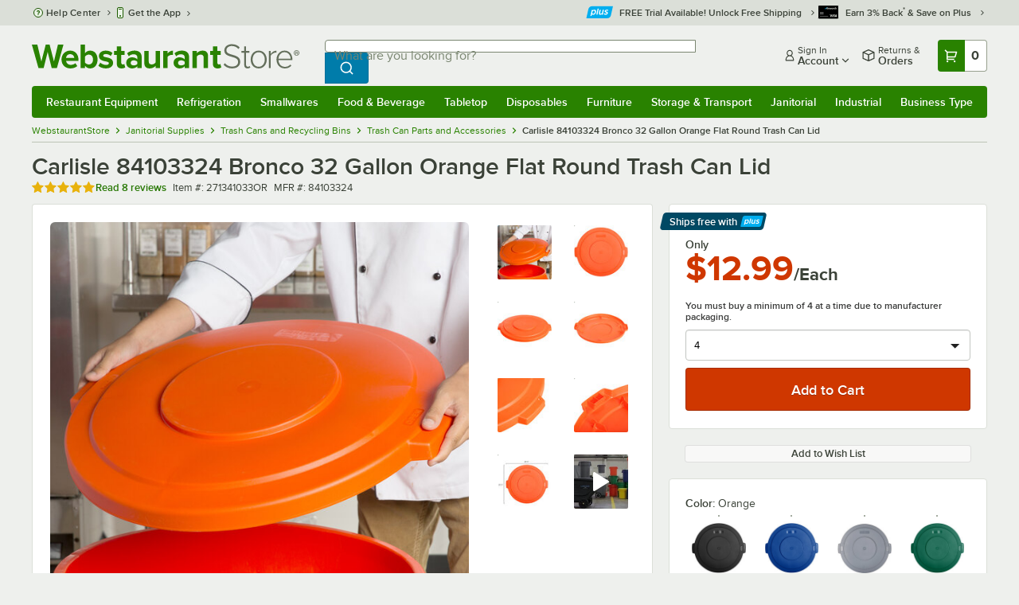

--- FILE ---
content_type: text/html; charset=utf-8
request_url: https://www.webstaurantstore.com/carlisle-34103324-bronco-32-gallon-orange-flat-trash-can-lid/271341033OR.html
body_size: 53377
content:




<!DOCTYPE html>
<html lang="en" class="js ">

<head>
    
    

    
    

    
    
        <link href=/build/client/3.33017aa4478e1da5876a.css rel="stylesheet" />
        <link href=/build/client/9032.610b46d2fe5cd028c82c.css rel="stylesheet" />
        <link href=/build/client/4398.1e30d992cc4a40d4859b.css rel="stylesheet" />
        <link href=/build/client/938.fa6340f0f79c27299706.css rel="stylesheet" />
        <link href=/build/client/ProductDetails.3a152aedf27a5a7b4fb2.css rel="stylesheet" />



    
    


    <meta charset="utf-8" />
    <meta http-equiv="Content-Security-Policy" content=" default-src *.webstaurantstore.com blob:; object-src 'none'; script-src *.webstaurantstore.com blob: 'unsafe-inline' 'unsafe-eval' 'report-sample' *.googleapis.com *.googlecommerce.com *.gstatic.com *.googleadservices.com *.google.com *.google-analytics.com *.facebook.net *.yimg.com *.yahoo.com *.bing.com *.bizrate.com *.shopzilla.com *.twitter.com *.linkedin.com *.longtailvideo.com *.pinterest.com www.googletagmanager.com www.resellerratings.com *.g.doubleclick.net a.quora.com js-agent.newrelic.com *.nr-data.net *.sitejabber.com s.pinimg.com www.redditstatic.com *.youtube.com/iframe_api *.ytimg.com dts57qhtf7twy.cloudfront.net js.cnnx.link *.taboola.com www.recaptcha.net *.trustpilot.com snap.licdn.com *.clarity.ms cdn.pricespider.com challenges.cloudflare.com *.tiktok.com assets.customer.io code.gist.build customerioforms.com *.youtube.com tpc.googlesyndication.com webstaurantstore.cdn-v3.conductrics.com webstaurantstore.conductrics.com *.coder-sandbox.dev.clarkinc.biz *.coder.dev.clarkinc.biz product-customization-api.clarkinc.biz product-customization-api.test.clarkinc.biz product-customization-api.dev.clarkinc.biz *.intentiq.com applepay.cdn-apple.com; style-src 'unsafe-inline' 'report-sample' *.webstaurantstore.com *.googleapis.com *.google.com *.resellerratings.com *.sitejabber.com dts57qhtf7twy.cloudfront.net *.bizrate.com *.googletagmanager.com code.gist.build webstaurantstore.conductrics.com *.coder-sandbox.dev.clarkinc.biz *.coder.dev.clarkinc.biz product-customization-api.clarkinc.biz product-customization-api.test.clarkinc.biz product-customization-api.dev.clarkinc.biz applepay.cdn-apple.com; img-src data: blob: *.webstaurantstore.com *.gstatic.com *.googlecommerce.com *.google-analytics.com *.googletagmanager.com *.googleapis.com *.paypal.com *.paypalobjects.com *.facebook.com *.staticflickr.com *.msn.com *.bing.com *.pricegrabber.com *.bizrate.com *.bizrateinsights.com *.googleadservices.com *.connexity.net *.doubleclick.net *.google.com *.linkedin.com *.twitter.com *.longtailvideo.com *.pinterest.com *.resellerratings.com q.quora.com *.nr-data.net *.sitejabber.com www.commerce-connector.com pinterest.adsymptotic.com p.adsymptotic.com *.cloudfront.net *.ytimg.com *.facebook.net cx.atdmt.com *.yahoo.com *.trustpilot.com *.clarity.ms *.taboola.com track.customer.io pagead2.googlesyndication.com alb.reddit.com *.liadm.com *.coder-sandbox.dev.clarkinc.biz *.coder.dev.clarkinc.biz *.intentiq.com *.bing.net applepay.cdn-apple.com; frame-src *.webstaurantstore.com *.googlecommerce.com *.doubleclick.net *.google.com *.facebook.com *.facebook.net *.youtube.com apps.kaonadn.net *.pinterest.com www.googletagmanager.com *.twitter.com *.trustpilot.com www.recaptcha.net *.creditkey.com tsdtocl.com challenges.cloudflare.com renderer.gist.build code.gist.build webstaurantstore.conductrics.com *.coder-sandbox.dev.clarkinc.biz *.coder.dev.clarkinc.biz *.taboola.com applepay.cdn-apple.com; font-src data: *.webstaurantstore.com *.gstatic.com *.sitejabber.com applepay.cdn-apple.com; connect-src *.webstaurantstore.com *.google-analytics.com www.resellerratings.com *.google.com *.linkedin.com stats.g.doubleclick.net *.clarkinc.biz bam.nr-data.net *.facebook.com *.sitejabber.com *.pinterest.com s.yimg.com *.ingest.us.sentry.io insights.bizrate.com *.bing.com *.bizrate.com blob: data: ship.cdldelivers.com *.gstatic.com *.clarity.ms js.cnnx.link kitchendash-web-app-service.azurewebsites.net kitchendash-web-app-service-test.azurewebsites.net kitchendash-web-app-service-prod.azurewebsites.net *.taboola.com pathinsights.pricespider.com *.api.smartystreets.com cdn.linkedin.oribi.io *.tiktok.com track.customer.io customerioforms.com *.api.gist.build *.cloud.gist.build *.youtube.com pagead2.googlesyndication.com webstaurantstore.cdn-v3.conductrics.com *.redditstatic.com product-customization-api.clarkinc.biz product-customization-api.test.clarkinc.biz product-customization-api.dev.clarkinc.biz *.googleadservices.com *.intentiq.com *.customer.io *.doubleclick.net;">

    <link href="/opensearchsecure.xml" rel="search" title="WebstaurantStore" type="application/opensearchdescription+xml">

    <title>Carlisle 84103324 Bronco 32 Gallon Orange Flat Round Trash Can Lid</title>

    <meta http-equiv="X-UA-Compatible" content="IE=edge,chrome=1" />

    <meta name="viewport" content="width=device-width, initial-scale=1, viewport-fit=cover, minimum-scale=1" />


        <meta property="og:title" content="Carlisle 84103324 Bronco 32 Gallon Orange Flat Round Trash Can Lid" />
        <meta property="og:type" content="product" />
        <meta property="og:url" content="https://www.webstaurantstore.com/carlisle-34103324-bronco-32-gallon-orange-flat-trash-can-lid/271341033OR.html" />
            <meta property="og:image" content="https://www.webstaurantstore.com/images/products/extra_large/366553/1367779.jpg" />
            <meta property="og:image:width" content="1000" />
            <meta property="og:image:height" content="1000" />
            <meta property="og:image:alt" content="Carlisle 84103324 Bronco 32 Gallon Orange Flat Round Trash Can Lid" />
            <meta property="og:description" content="Cover your waste container with this Carlisle 84103324 Bronco 32 gallon orange flat trash can lid. Designed to outlast comparable waste container lids, this heavy-duty lid features an extra-thick polyethylene construction that stands up to daily use and has excellent resistance to acids, bases, and vegetable oils, making it a great bulk storage container lid. Its snap down tabs lock with a simple press for a secure seal, and its pull release ensures simple removal from the container every time. &lt;br&gt;&lt;br&gt;This lid&#39;s rounded edges and textured surface resists abrasions and scuffs to maintain a professional look. Its raised inner circle matches Bronco waste container bases for quick stacking and superior organization, and its construction allows it to withstand temperatures from -50 to 120 degrees Fahrenheit for versatility. It also meets food contact, cleanability, and thermoplastic refuse standards, providing peace of mind in any hotel, restaurant, office, healthcare, or institutional environment. Keep unsightly waste covered and unpleasant odors at bay with this convenient lid! &lt;br&gt;&lt;br&gt;&lt;b&gt;&lt;u&gt;Overall Dimensions:&lt;/b&gt;&lt;/u&gt;&lt;br&gt;Maximum Diameter: 25 1/2&quot;&lt;br&gt;Height: 2 1/8&quot;" />
        <meta property="og:site_name" content="WebstaurantStore" />
        <meta property="fb:admins" content="100000802999858" />
            <meta property="og:price:amount" content="12.99" />
            <meta property="og:price:currency" content="USD" />
            <meta property="og:video" content="https://www.webstaurantstore.com/v/?i=271341033OR&amp;fb=1" />
            <meta property="og:video:type" content="application/x-shockwave-flash" />
            <meta property="og:video:width" content="380" />
            <meta property="og:video:height" content="214" />
        <meta name="twitter:card" content="summary_large_image" />
        <meta name="twitter:site" content="@Webstaurant" />
        <meta name="twitter:image" content="https://www.webstaurantstore.com/images/products/landscape/366553/1367779.jpg" />
            <meta property="twitter:image:alt" content="Carlisle 84103324 Bronco 32 Gallon Orange Flat Round Trash Can Lid" />

    <link href="https://www.webstaurantstore.com/carlisle-34103324-bronco-32-gallon-orange-flat-trash-can-lid/271341033OR.html" rel="canonical" />
<meta name="description" content="Shop Carlisle 84103324 Bronco 32 Gallon Orange Flat Round Trash Can Lid. In stock at a low price and ready to ship same day from WebstaurantStore." />
<meta name="robots" content="max-image-preview:large">


    <link rel="manifest" href="https://cdn.webstaurantstore.com/uploads/design/2024/9/manifest/manifest.json">
    <link rel="icon" href="https://www.webstaurantstore.com/favicon.ico" sizes="32x32" />
    <link rel="icon" type="image/png" href="https://cdnimg.webstaurantstore.com/uploads/design/2024/9/favicon/icon-96x96.png" sizes="96x96" />
    <noscript>
        <style>
            .no-js {display: none !important;}
            /* Enable scroll bars when no JS */
            .no-scrollbar {
                -ms-overflow-style: unset !important; /* IE and Edge */
                scrollbar-width: unset !important; /* Firefox */
            }
        </style>
    </noscript>
</head>
<body id="td">
    <script>
        fbEventQueue = [];
    </script>
    <noscript>
        <img height="1" width="1" style="display: none" src="https://www.facebook.com/tr?id=480797725416035&amp;ev=PageView&amp;dpo=LDU&amp;dpoco=0&amp;dpost=0&amp;noscript=1" />
    </noscript>

    <noscript>
        <iframe src="https://www.googletagmanager.com/ns.html?id=GTM-WC5RTN"
                height="0" width="0" style="display:none;visibility:hidden"></iframe>
    </noscript>

    <div id="root"></div>
    


<header class="page-container">
        <div class="global-header">
            
                <div id="react_0HNJ2B50G53JH" data-hypernova-key="GlobalHeader" data-hypernova-id="7d7323fb-0581-4cc6-9913-a2b6d20334f3"><div class="hidden lt:block" style="min-height:32px"></div><div class="bg-green-500 py-3 md:py-4 lt:bg-gray-100 lt:py-[22px] lz:py-[18px]" data-testid="banner"><div class="container flex flex-col md:mx-auto"><div class="flex flex-nowrap items-center relative h-7 md:h-10 pb-3.5 lt:pb-0 justify-between"><div class="flex flex-nowrap lt:hidden"><button aria-label="primary navigation" aria-expanded="false" class="flex items-center lt:hidden bg-green-500 border-0" data-testid="menu-button" type="button"><svg width="17" height="14" viewBox="0 0 17 14" fill="none" xmlns="http://www.w3.org/2000/svg" aria-hidden="true"><path fill-rule="evenodd" clip-rule="evenodd" d="M0 1.16667C0 0.522334 0.543654 0 1.21429 0H15.7857C16.4563 0 17 0.522334 17 1.16667C17 1.811 16.4563 2.33333 15.7857 2.33333H1.21429C0.543654 2.33333 0 1.811 0 1.16667Z" fill="white"></path><path fill-rule="evenodd" clip-rule="evenodd" d="M0 7C0 6.35567 0.543654 5.83333 1.21429 5.83333H10.9286C11.5992 5.83333 12.1429 6.35567 12.1429 7C12.1429 7.64433 11.5992 8.16667 10.9286 8.16667H1.21429C0.543654 8.16667 0 7.64433 0 7Z" fill="white"></path><path fill-rule="evenodd" clip-rule="evenodd" d="M0 12.8333C0 12.189 0.543654 11.6667 1.21429 11.6667H15.7857C16.4563 11.6667 17 12.189 17 12.8333C17 13.4777 16.4563 14 15.7857 14H1.21429C0.543654 14 0 13.4777 0 12.8333Z" fill="white"></path><path fill-rule="evenodd" clip-rule="evenodd" d="M0 7C0 6.35567 0.543654 5.83334 1.21429 5.83334H10.9286C11.5992 5.83334 12.1429 6.35567 12.1429 7C12.1429 7.64433 11.5992 8.16667 10.9286 8.16667H1.21429C0.543654 8.16667 0 7.64433 0 7Z" fill="white"></path><path fill-rule="evenodd" clip-rule="evenodd" d="M0 1.16667C0 0.522334 0.543654 0 1.21429 0H15.7857C16.4563 0 17 0.522334 17 1.16667C17 1.811 16.4563 2.33333 15.7857 2.33333H1.21429C0.543654 2.33333 0 1.811 0 1.16667Z" fill="white"></path></svg><span class="font-semibold pl-1.5 text-white text-xl">Menu</span></button></div><div class="flex items-center flex-initial lt:flex-none absolute lt:relative lt:left-0 lt:pl-0 lt:pr-8 xxxl:pr-[52px] h-[30px] md:h-[40px] lz:h-[52px] lt:min-w-[221px] lz:min-w-[288px] xl:min-w-[336px] left-1/2 -translate-x-1/2 lt:translate-x-0 px-4 mr-0 xxs:px-0"></div><div class="hidden flex-1 ml-0 lt:flex max-w-[900px]"><div class="flex flex-initial relative w-full mx-auto mb-0 h-10" data-testid="search-input"><div class="box-border pr-0 relative w-full"><form method="get" action="/search.html" class="flex w-full m-0" id="searchForm" role="search"><div class="flex flex-nowrap h-10 w-full"><fieldset data-testid="zest-inputGroup-wrapper" class="wss zest-inputGroup-wrapper"><legend class="srOnly">Search</legend><label class="zest-input-label zest-inputGroup-label-composable absolute z-10 left-3 top-1/2 -translate-y-1/2 pointer-events-none text-gray-500 text-base font-normal whitespace-nowrap" data-testid="zest-inputGroup-label" for="searchval">What are you looking for?</label><div data-testid="zest-inputGroup-wrapper-composable" class="zest-inputGroup-wrapper-composable"><input name="searchval" data-testid="searchval" autoComplete="off" aria-label="What are you looking for? Type a search term, and navigate through results with up and down arrows." id="searchval" type="text" class="zest-input-text zest-input-base zest-inputGroup-input-composable lt:rounded-r-none lt:focus:rounded-r text-base shadow-none pl-3 large" value=""/><button type="button" aria-label="Clear Search" tabindex="-1" class="wss zest-ui-button icon icon-only gray tertiary medium hidden shadow-none absolute right-3 lt:right-16 top-1/2 -translate-y-1/2 rounded-md outline-offset-[-1px]"><svg data-testid="zest-icon" aria-hidden="true" class="zest-icon medium fill-current icon-button" focusable="false"><use data-testid="zest-icon-use" aria-hidden="true" href="/build/files/remixicon.symbol.v1.svg#ri-close-line"></use></svg></button><input type="file" name="imagesUpload" accept="image/jpeg, image/png" class="hidden" data-testid="imageSearchFileInput"/><button value="Search" type="submit" class="wss zest-ui-button blue primary large hidden lt:flex rounded-none rounded-r py-2.5 px-4-1/2 tracking-[.02em]"><span class="sr-only">Search WebstaurantStore</span><svg aria-hidden="true" class="fill-white" width="19" height="19" viewBox="0 0 19 19" xmlns="http://www.w3.org/2000/svg"><path d="M14.2745 13.1548L17.6652 16.5447L16.545 17.6649L13.155 14.2742C11.8937 15.2853 10.3248 15.8353 8.70825 15.833C4.77525 15.833 1.58325 12.641 1.58325 8.70801C1.58325 4.77501 4.77525 1.58301 8.70825 1.58301C12.6413 1.58301 15.8333 4.77501 15.8333 8.70801C15.8356 10.3246 15.2856 11.8935 14.2745 13.1548ZM12.6864 12.5674C13.6911 11.5342 14.2522 10.1492 14.2499 8.70801C14.2499 5.64584 11.7696 3.16634 8.70825 3.16634C5.64609 3.16634 3.16659 5.64584 3.16659 8.70801C3.16659 11.7694 5.64609 14.2497 8.70825 14.2497C10.1494 14.2519 11.5344 13.6908 12.5676 12.6861L12.6864 12.5674Z"></path></svg></button></div></fieldset></div></form></div></div></div><div class="flex items-center justify-end xl:min-w-[360px]"><ul class="hidden items-center m-0 p-0 lt:flex lt:ml-2 lg:ml-8 xl:ml-[104px]"><li class="list-none relative "><button type="button" class="hover:bg-gray-200 rounded border-none cursor-pointer inline-flex items-center font-semibold p-2 text-gray-800 transition ease-in-out duration-100 no-underline bg-transparent" data-testid="account-dropdown" aria-expanded="false"><svg aria-hidden="true" class="pr-1 self-center" style="min-width:12px;width:12px;height:16px" width="14" height="17" viewBox="0 0 14 17" fill="none" xmlns="http://www.w3.org/2000/svg"><path fill-rule="evenodd" clip-rule="evenodd" d="M6.97037 1.38434C5.2107 1.38434 3.83203 2.8518 3.83203 4.59965C3.83203 6.33989 5.19871 7.80217 6.9474 7.81488C6.96476 7.81475 6.98215 7.81468 6.99957 7.81468C7.0035 7.81468 7.00743 7.81469 7.01136 7.81469C8.75141 7.79212 10.1087 6.33391 10.1087 4.59965C10.1087 2.8518 8.73005 1.38434 6.97037 1.38434ZM9.52155 8.33996C10.6406 7.51339 11.3785 6.1553 11.3785 4.59965C11.3785 2.03855 9.37851 0.0129089 6.97037 0.0129089C4.56223 0.0129089 2.56221 2.03855 2.56221 4.59965C2.56221 6.16574 3.31006 7.53161 4.44177 8.35653C3.61092 8.74464 2.9087 9.32817 2.34802 10.0643C1.29291 11.4496 0.777344 13.3222 0.777344 15.3272C0.777344 15.7059 1.0616 16.0129 1.41225 16.0129H12.5869C12.9375 16.0129 13.2218 15.7059 13.2218 15.3272C13.2218 13.3222 12.7062 11.4496 11.6511 10.0643C11.0824 9.31762 10.368 8.72795 9.52155 8.33996ZM6.94857 9.18633C6.95583 9.18637 6.9631 9.18639 6.97037 9.18639C6.9858 9.18639 7.0012 9.18631 7.01659 9.18614C8.65075 9.19082 9.85864 9.86971 10.6705 10.9355C11.3883 11.878 11.8257 13.1637 11.9285 14.6415H2.07066C2.17347 13.1637 2.6108 11.878 3.32867 10.9355C4.13485 9.87711 5.33163 9.20026 6.94857 9.18633Z" fill="#3b4238"></path></svg><span class="leading-none"><span class="block text-xs leading-none font-normal text-left">Sign In</span><span class="flex items-center text-sm leading-none">Account<svg aria-hidden="true" class="pl-1 text-gray-800 fill-current" width="10" height="6" viewBox="0 0 10 6" xmlns="http://www.w3.org/2000/svg"><path d="M4.99999 3.78145L8.29999 0.481445L9.24266 1.42411L4.99999 5.66678L0.757324 1.42411L1.69999 0.481445L4.99999 3.78145Z"></path></svg></span></span></button><div class="bg-white rounded list-none ml-0 mt-1 absolute right-0 z-[60] shadow-xl min-w-[340px] bg-clip-padding hidden  min-w-[340px] lt:left-[-73px] xxl:left-0
      }"><div class="hidden grid grid-cols-2"><div class="flex flex-col px-2-1/2 pt-2 pb-1"><div class="flex items-center pl-2 pr-4 py-1-1/2"><svg aria-hidden="true" class="w-5 h-4"><use xlink:href="/build/files/533698b2bd4c86e80f58.standard-sprite.svg#rounded-home"></use></svg><p class="ml-2 m-0 text-sm font-bold leading-4" id="my-account">My Account</p></div><ul aria-labelledby="my-account" class="list-none ml-0 mb-0 p-0"><li class="w-full "><div class=""><a href="/myaccount/" class="relative whitespace-nowrap flex items-center font-normal text-sm leading-snug py-1-1/2 px-2 text-gray-800 rounded hover:underline hover:bg-gray-100 active:bg-gray-100 no-underline" data-testid="global-header-sign-in-dropdown">Sign In</a></div></li><li class="w-full "><div class=""><a href="/myaccount.html?goto=register" class="relative whitespace-nowrap flex items-center font-normal text-sm leading-snug py-1-1/2 px-2 text-gray-800 rounded hover:underline hover:bg-gray-100 active:bg-gray-100 no-underline">Create An Account</a></div></li></ul></div><div class="px-2-1/2 py-2 bg-gray-50 border-0 border-l border-solid border-gray-100 rounded-r"><div class="flex items-center pl-2 pr-4 py-1-1/2"><svg aria-hidden="true" class="w-3 h-4"><use xlink:href="/build/files/533698b2bd4c86e80f58.standard-sprite.svg#bookmark"></use></svg><p class="ml-2 m-0 text-sm font-bold leading-4" id="quick-links">Quick Links</p></div><ul class="list-none ml-0 mb-0 p-0" aria-labelledby="quick-links"><li class="w-full "><div class=""><a href="/plus/" class="relative whitespace-nowrap flex items-center font-normal text-sm leading-snug py-1-1/2 px-2 text-gray-800 rounded hover:underline hover:bg-gray-100 active:bg-gray-100 no-underline" data-testid="webstaurant-plus">WebstaurantPlus</a></div></li><li class="w-full "><div class=""><a href="/rewards/" class="relative whitespace-nowrap flex items-center font-normal text-sm leading-snug py-1-1/2 px-2 text-gray-800 rounded hover:underline hover:bg-gray-100 active:bg-gray-100 no-underline" data-testid="webstaurant-rewards">Rewards</a></div></li><li class="w-full "><div class=""><a href="/services/app/" class="relative whitespace-nowrap flex items-center font-normal text-sm leading-snug py-1-1/2 px-2 text-gray-800 rounded hover:underline hover:bg-gray-100 active:bg-gray-100 no-underline" data-testid="webstaurant-app-quick-link">Get the App</a></div></li><li class="w-full "><div class=""><a href="/versahub#/" class="relative whitespace-nowrap flex items-center font-normal text-sm leading-snug py-1-1/2 px-2 text-gray-800 rounded hover:underline hover:bg-gray-100 active:bg-gray-100 no-underline" data-testid="versahub">VersaHub</a></div></li><div class="border border-solid border-gray-200 border-b border-t-0 border-l-0 border-r-0 mt-4 mb-2"></div><li class="w-full "><div class=""><a href="/trackorder.html" class="relative whitespace-nowrap flex items-center font-normal text-sm leading-snug py-1-1/2 px-2 text-gray-800 rounded hover:underline hover:bg-gray-100 active:bg-gray-100 no-underline" data-testid="Track-your-order">Track Your Order</a></div></li><li class="w-full "><div class=""><a href="/ask.html" class="relative whitespace-nowrap flex items-center font-normal text-sm leading-snug py-1-1/2 px-2 text-gray-800 rounded hover:underline hover:bg-gray-100 active:bg-gray-100 no-underline" data-testid="Help-center">Help Center</a></div></li></ul></div></div></div></li><li class="list-none pr-3.5 hidden lt:block ml-0 text-sm"><a href="/myaccount/orders/" class="hover:bg-gray-200 rounded border-none cursor-pointer inline-flex items-center font-semibold p-2 text-gray-800 transition ease-in-out duration-100 no-underline" data-testid="order-btn"><svg aria-hidden="true" class="pr-1" style="min-width:16px;width:16px;height:16px" width="16" height="17" viewBox="0 0 16 17" fill="none" xmlns="http://www.w3.org/2000/svg"><path fill-rule="evenodd" clip-rule="evenodd" d="M7.68846 0.0790413C7.88563 -0.0090945 8.11437 -0.0090945 8.31155 0.0790413L15.5843 3.32983C15.8382 3.44332 16 3.68453 16 3.94945V12.0764C16 12.3413 15.8382 12.5826 15.5843 12.696L8.31155 15.9468C8.11437 16.035 7.88563 16.035 7.68846 15.9468L0.415728 12.696C0.161844 12.5826 0 12.3413 0 12.0764V3.94945C0 3.68453 0.161844 3.44332 0.415728 3.32983L7.68846 0.0790413ZM1.45455 5.03339L7.27273 7.63403V14.2433L1.45455 11.6426V5.03339ZM8.72727 14.2433L14.5455 11.6426V5.03339L8.72727 7.63403V14.2433ZM8 6.44137L13.575 3.94945L8 1.45752L2.42502 3.94945L8 6.44137Z" fill="#3b4238"></path></svg><span class="leading-none"><span class="block text-xs leading-none font-normal text-left">Returns &amp;</span><span class="flex items-center text-sm leading-none">Orders</span></span></a></li></ul><a aria-label="Your cart has 0 items. View your cart." href="/cart/" class="group flex flex-nowrap rounded-tl rounded-bl overflow-hidden no-underline" data-testid="cart-button"><span class="flex items-center px-2 transition ease-in-out duration-300 h-[30px] md:h-[34px] lt:h-10 bg-green-700 hover:bg-green-800 lt:bg-green-500 lt:hover:bg-green-800"><svg width="18" height="18" viewBox="0 0 18 18" fill="none" xmlns="http://www.w3.org/2000/svg" aria-hidden="true"><path d="M3.00012 4.81013L0.567871 2.37863L1.62912 1.31738L4.06062 3.74963H15.4921C15.609 3.74962 15.7243 3.77694 15.8288 3.82941C15.9332 3.88187 16.024 3.95803 16.0938 4.0518C16.1636 4.14558 16.2105 4.25437 16.2308 4.3695C16.2511 4.48463 16.2442 4.6029 16.2106 4.71488L14.4106 10.7149C14.3643 10.8694 14.2694 11.005 14.14 11.1013C14.0105 11.1976 13.8535 11.2496 13.6921 11.2496H4.50012V12.7496H12.7501V14.2496H3.75012C3.55121 14.2496 3.36044 14.1706 3.21979 14.03C3.07914 13.8893 3.00012 13.6985 3.00012 13.4996V4.81013ZM4.50012 5.24963V9.74963H13.1341L14.4841 5.24963H4.50012ZM4.12512 17.2496C3.82675 17.2496 3.5406 17.1311 3.32963 16.9201C3.11865 16.7091 3.00012 16.423 3.00012 16.1246C3.00012 15.8263 3.11865 15.5401 3.32963 15.3291C3.5406 15.1182 3.82675 14.9996 4.12512 14.9996C4.42349 14.9996 4.70964 15.1182 4.92062 15.3291C5.13159 15.5401 5.25012 15.8263 5.25012 16.1246C5.25012 16.423 5.13159 16.7091 4.92062 16.9201C4.70964 17.1311 4.42349 17.2496 4.12512 17.2496ZM13.1251 17.2496C12.8268 17.2496 12.5406 17.1311 12.3296 16.9201C12.1186 16.7091 12.0001 16.423 12.0001 16.1246C12.0001 15.8263 12.1186 15.5401 12.3296 15.3291C12.5406 15.1182 12.8268 14.9996 13.1251 14.9996C13.4235 14.9996 13.7096 15.1182 13.9206 15.3291C14.1316 15.5401 14.2501 15.8263 14.2501 16.1246C14.2501 16.423 14.1316 16.7091 13.9206 16.9201C13.7096 17.1311 13.4235 17.2496 13.1251 17.2496Z" fill="white"></path></svg></span><span id="cartItemCountSpan" style="min-width:28px" class="bg-white rounded-tr rounded-br flex items-center font-bold text-base leading-5 px-2 text-gray-800 justify-center box-border md:border-gray-400 md:border md:border-l-0 md:border-solid h-[30px] md:h-[34px] lt:h-10 tracking-[.02em]">0</span></a></div></div><div class="lt:hidden"><div class="flex flex-initial relative w-full mx-auto mb-0 h-10" data-testid="search-input"><div class="box-border pr-0 relative w-full"><form method="get" action="/search.html" class="flex w-full m-0" id="searchForm" role="search"><div class="flex flex-nowrap h-10 w-full"><fieldset data-testid="zest-inputGroup-wrapper" class="wss zest-inputGroup-wrapper"><legend class="srOnly">Search</legend><label class="zest-input-label zest-inputGroup-label-composable absolute z-10 left-3 top-1/2 -translate-y-1/2 pointer-events-none text-gray-500 text-base font-normal whitespace-nowrap" data-testid="zest-inputGroup-label" for="searchval">What are you looking for?</label><div data-testid="zest-inputGroup-wrapper-composable" class="zest-inputGroup-wrapper-composable"><input name="searchval" data-testid="searchval" autoComplete="off" aria-label="What are you looking for? Type a search term, and navigate through results with up and down arrows." id="searchval" type="text" class="zest-input-text zest-input-base zest-inputGroup-input-composable lt:rounded-r-none lt:focus:rounded-r text-base shadow-none pl-3 large" value=""/><button type="button" aria-label="Clear Search" tabindex="-1" class="wss zest-ui-button icon icon-only gray tertiary medium hidden shadow-none absolute right-3 lt:right-16 top-1/2 -translate-y-1/2 rounded-md outline-offset-[-1px]"><svg data-testid="zest-icon" aria-hidden="true" class="zest-icon medium fill-current icon-button" focusable="false"><use data-testid="zest-icon-use" aria-hidden="true" href="/build/files/remixicon.symbol.v1.svg#ri-close-line"></use></svg></button><input type="file" name="imagesUpload" accept="image/jpeg, image/png" class="hidden" data-testid="imageSearchFileInput"/><button value="Search" type="submit" class="wss zest-ui-button blue primary large hidden lt:flex rounded-none rounded-r py-2.5 px-4-1/2 tracking-[.02em]"><span class="sr-only">Search WebstaurantStore</span><svg aria-hidden="true" class="fill-white" width="19" height="19" viewBox="0 0 19 19" xmlns="http://www.w3.org/2000/svg"><path d="M14.2745 13.1548L17.6652 16.5447L16.545 17.6649L13.155 14.2742C11.8937 15.2853 10.3248 15.8353 8.70825 15.833C4.77525 15.833 1.58325 12.641 1.58325 8.70801C1.58325 4.77501 4.77525 1.58301 8.70825 1.58301C12.6413 1.58301 15.8333 4.77501 15.8333 8.70801C15.8356 10.3246 15.2856 11.8935 14.2745 13.1548ZM12.6864 12.5674C13.6911 11.5342 14.2522 10.1492 14.2499 8.70801C14.2499 5.64584 11.7696 3.16634 8.70825 3.16634C5.64609 3.16634 3.16659 5.64584 3.16659 8.70801C3.16659 11.7694 5.64609 14.2497 8.70825 14.2497C10.1494 14.2519 11.5344 13.6908 12.5676 12.6861L12.6864 12.5674Z"></path></svg></button></div></fieldset></div></form></div></div></div></div></div><nav id="flyout-nav-redesign" data-testid="flyout-nav" aria-label="primary navigation" class="hidden -translate-x-full lt:block clearfix h-auto overflow-x-hidden overflow-y-scroll pl-0 absolute bottom-0 left-0 z-[55] lt:translate-x-0 lt:rounded-normal mt-0 max-w-full lt:overflow-visible lt:pt-0 lt:relative lt:w-full lt:top-0" role="navigation"><div class="container bg-origin-box-border block relative"><div class="h-full bg-green-500 rounded-t relative rounded-b"><div data-testid="navbar" class="flex flex-nowrap items-center justify-between w-full"><ul data-testid="nav-full-data-items" class=" lt:hidden xl:flex xl:w-full group flex m-0 font-semibold text-sm list-none text-white w-full flex-row lt:flex-nowrap lt:items-center lt:relative lt:space-y-0 min-h-10 justify-between pl-1.5 pr-0 xl:px-1.5"><li class="grow py-1"><a data-testid="category-item-anchor-Restaurant Equipment" href="/restaurant-equipment.html" class="cursor-pointer
          flex
          items-center
          justify-evenly
          justify-items-center
          h-full
          xl:py-2
          top-0
          text-center
          text-white
          no-underline
          antialiased
          border-none
          flex-auto
          font-semibold
          shadow-none
          leading-4
          whitespace-nowrap
          category-item
          hover:bg-green-800
          hover:rounded
          " data-type="Restaurant Equipment" aria-haspopup="true" aria-label="Restaurant Equipment" aria-expanded="false">Restaurant Equipment</a></li><li class="grow py-1"><a data-testid="category-item-anchor-Refrigeration" href="/refrigeration-equipment.html" class="cursor-pointer
          flex
          items-center
          justify-evenly
          justify-items-center
          h-full
          xl:py-2
          top-0
          text-center
          text-white
          no-underline
          antialiased
          border-none
          flex-auto
          font-semibold
          shadow-none
          leading-4
          whitespace-nowrap
          category-item
          hover:bg-green-800
          hover:rounded
          " data-type="Refrigeration" aria-haspopup="true" aria-label="Refrigeration" aria-expanded="false">Refrigeration</a></li><li class="grow py-1"><a data-testid="category-item-anchor-Smallwares" href="/restaurant-smallwares.html" class="cursor-pointer
          flex
          items-center
          justify-evenly
          justify-items-center
          h-full
          xl:py-2
          top-0
          text-center
          text-white
          no-underline
          antialiased
          border-none
          flex-auto
          font-semibold
          shadow-none
          leading-4
          whitespace-nowrap
          category-item
          hover:bg-green-800
          hover:rounded
          " data-type="Smallwares" aria-haspopup="true" aria-label="Smallwares" aria-expanded="false">Smallwares</a></li><li class="grow py-1"><a data-testid="category-item-anchor-Food &amp; Beverage" href="/restaurant-consumables.html" class="cursor-pointer
          flex
          items-center
          justify-evenly
          justify-items-center
          h-full
          xl:py-2
          top-0
          text-center
          text-white
          no-underline
          antialiased
          border-none
          flex-auto
          font-semibold
          shadow-none
          leading-4
          whitespace-nowrap
          category-item
          hover:bg-green-800
          hover:rounded
          " data-type="Food &amp; Beverage" aria-haspopup="true" aria-label="Food &amp; Beverage" aria-expanded="false">Food &amp; Beverage</a></li><li class="grow py-1"><a data-testid="category-item-anchor-Tabletop" href="/restaurant-tabletop-supplies.html" class="cursor-pointer
          flex
          items-center
          justify-evenly
          justify-items-center
          h-full
          xl:py-2
          top-0
          text-center
          text-white
          no-underline
          antialiased
          border-none
          flex-auto
          font-semibold
          shadow-none
          leading-4
          whitespace-nowrap
          category-item
          hover:bg-green-800
          hover:rounded
          " data-type="Tabletop" aria-haspopup="true" aria-label="Tabletop" aria-expanded="false">Tabletop</a></li><li class="grow py-1"><a data-testid="category-item-anchor-Disposables" href="/restaurant-disposable-supplies.html" class="cursor-pointer
          flex
          items-center
          justify-evenly
          justify-items-center
          h-full
          xl:py-2
          top-0
          text-center
          text-white
          no-underline
          antialiased
          border-none
          flex-auto
          font-semibold
          shadow-none
          leading-4
          whitespace-nowrap
          category-item
          hover:bg-green-800
          hover:rounded
          " data-type="Disposables" aria-haspopup="true" aria-label="Disposables" aria-expanded="false">Disposables</a></li><li class="grow py-1"><a data-testid="category-item-anchor-Furniture" href="/commercial-furniture.html" class="cursor-pointer
          flex
          items-center
          justify-evenly
          justify-items-center
          h-full
          xl:py-2
          top-0
          text-center
          text-white
          no-underline
          antialiased
          border-none
          flex-auto
          font-semibold
          shadow-none
          leading-4
          whitespace-nowrap
          category-item
          hover:bg-green-800
          hover:rounded
          " data-type="Furniture" aria-haspopup="true" aria-label="Furniture" aria-expanded="false">Furniture</a></li><li class="grow py-1"><a data-testid="category-item-anchor-Storage &amp; Transport" href="/restaurant-storage-transport.html" class="cursor-pointer
          flex
          items-center
          justify-evenly
          justify-items-center
          h-full
          xl:py-2
          top-0
          text-center
          text-white
          no-underline
          antialiased
          border-none
          flex-auto
          font-semibold
          shadow-none
          leading-4
          whitespace-nowrap
          category-item
          hover:bg-green-800
          hover:rounded
          " data-type="Storage &amp; Transport" aria-haspopup="true" aria-label="Storage &amp; Transport" aria-expanded="false">Storage &amp; Transport</a></li><li class="grow py-1"><a data-testid="category-item-anchor-Janitorial" href="/restaurant-janitorial-supplies.html" class="cursor-pointer
          flex
          items-center
          justify-evenly
          justify-items-center
          h-full
          xl:py-2
          top-0
          text-center
          text-white
          no-underline
          antialiased
          border-none
          flex-auto
          font-semibold
          shadow-none
          leading-4
          whitespace-nowrap
          category-item
          hover:bg-green-800
          hover:rounded
          " data-type="Janitorial" aria-haspopup="true" aria-label="Janitorial" aria-expanded="false">Janitorial</a></li><li class="grow py-1"><a data-testid="category-item-anchor-Industrial" href="/industrial-supplies.html" class="cursor-pointer
          flex
          items-center
          justify-evenly
          justify-items-center
          h-full
          xl:py-2
          top-0
          text-center
          text-white
          no-underline
          antialiased
          border-none
          flex-auto
          font-semibold
          shadow-none
          leading-4
          whitespace-nowrap
          category-item
          hover:bg-green-800
          hover:rounded
          " data-type="Industrial" aria-haspopup="true" aria-label="Industrial" aria-expanded="false">Industrial</a></li><li class="grow py-1"><a data-testid="category-item-anchor-Business Type" href="/categories.html" class="cursor-pointer
          flex
          items-center
          justify-evenly
          justify-items-center
          h-full
          xl:py-2
          top-0
          text-center
          text-white
          no-underline
          antialiased
          border-none
          flex-auto
          font-semibold
          shadow-none
          leading-4
          whitespace-nowrap
          category-item
          hover:bg-green-800
          hover:rounded
          " data-type="Business Type" aria-haspopup="true" aria-label="Business Type" aria-expanded="false">Business Type</a></li></ul><ul data-testid="nav-show-more-data-items" class="lt:flex lt:w-full xl:hidden m-0 font-semibold text-sm list-none text-white w-full min-h-10 pl-1.5"><li class="grow py-1"><a data-testid="category-item-anchor-Restaurant Equipment" href="/restaurant-equipment.html" class="cursor-pointer
          flex
          items-center
          justify-evenly
          justify-items-center
          h-full
          xl:py-2
          top-0
          text-center
          text-white
          no-underline
          antialiased
          border-none
          flex-auto
          font-semibold
          shadow-none
          leading-4
          whitespace-nowrap
          category-item
          hover:bg-green-800
          hover:rounded
          " data-type="Restaurant Equipment" aria-haspopup="true" aria-label="Restaurant Equipment" aria-expanded="false">Restaurant Equipment</a></li><li class="grow py-1"><a data-testid="category-item-anchor-Refrigeration" href="/refrigeration-equipment.html" class="cursor-pointer
          flex
          items-center
          justify-evenly
          justify-items-center
          h-full
          xl:py-2
          top-0
          text-center
          text-white
          no-underline
          antialiased
          border-none
          flex-auto
          font-semibold
          shadow-none
          leading-4
          whitespace-nowrap
          category-item
          hover:bg-green-800
          hover:rounded
          " data-type="Refrigeration" aria-haspopup="true" aria-label="Refrigeration" aria-expanded="false">Refrigeration</a></li><li class="grow py-1"><a data-testid="category-item-anchor-Smallwares" href="/restaurant-smallwares.html" class="cursor-pointer
          flex
          items-center
          justify-evenly
          justify-items-center
          h-full
          xl:py-2
          top-0
          text-center
          text-white
          no-underline
          antialiased
          border-none
          flex-auto
          font-semibold
          shadow-none
          leading-4
          whitespace-nowrap
          category-item
          hover:bg-green-800
          hover:rounded
          " data-type="Smallwares" aria-haspopup="true" aria-label="Smallwares" aria-expanded="false">Smallwares</a></li><li class="grow py-1"><a data-testid="category-item-anchor-Food &amp; Beverage" href="/restaurant-consumables.html" class="cursor-pointer
          flex
          items-center
          justify-evenly
          justify-items-center
          h-full
          xl:py-2
          top-0
          text-center
          text-white
          no-underline
          antialiased
          border-none
          flex-auto
          font-semibold
          shadow-none
          leading-4
          whitespace-nowrap
          category-item
          hover:bg-green-800
          hover:rounded
          " data-type="Food &amp; Beverage" aria-haspopup="true" aria-label="Food &amp; Beverage" aria-expanded="false">Food &amp; Beverage</a></li><li class="grow py-1"><a data-testid="category-item-anchor-Tabletop" href="/restaurant-tabletop-supplies.html" class="cursor-pointer
          flex
          items-center
          justify-evenly
          justify-items-center
          h-full
          xl:py-2
          top-0
          text-center
          text-white
          no-underline
          antialiased
          border-none
          flex-auto
          font-semibold
          shadow-none
          leading-4
          whitespace-nowrap
          category-item
          hover:bg-green-800
          hover:rounded
          " data-type="Tabletop" aria-haspopup="true" aria-label="Tabletop" aria-expanded="false">Tabletop</a></li><li class="grow py-1"><a data-testid="category-item-anchor-Disposables" href="/restaurant-disposable-supplies.html" class="cursor-pointer
          flex
          items-center
          justify-evenly
          justify-items-center
          h-full
          xl:py-2
          top-0
          text-center
          text-white
          no-underline
          antialiased
          border-none
          flex-auto
          font-semibold
          shadow-none
          leading-4
          whitespace-nowrap
          category-item
          hover:bg-green-800
          hover:rounded
          " data-type="Disposables" aria-haspopup="true" aria-label="Disposables" aria-expanded="false">Disposables</a></li><li class="grow py-1"><a data-testid="category-item-anchor-Furniture" href="/commercial-furniture.html" class="cursor-pointer
          flex
          items-center
          justify-evenly
          justify-items-center
          h-full
          xl:py-2
          top-0
          text-center
          text-white
          no-underline
          antialiased
          border-none
          flex-auto
          font-semibold
          shadow-none
          leading-4
          whitespace-nowrap
          category-item
          hover:bg-green-800
          hover:rounded
          " data-type="Furniture" aria-haspopup="true" aria-label="Furniture" aria-expanded="false">Furniture</a></li><li class="grow py-1"><a data-testid="category-item-anchor-Storage &amp; Transport" href="/restaurant-storage-transport.html" class="cursor-pointer
          flex
          items-center
          justify-evenly
          justify-items-center
          h-full
          xl:py-2
          top-0
          text-center
          text-white
          no-underline
          antialiased
          border-none
          flex-auto
          font-semibold
          shadow-none
          leading-4
          whitespace-nowrap
          category-item
          hover:bg-green-800
          hover:rounded
          " data-type="Storage &amp; Transport" aria-haspopup="true" aria-label="Storage &amp; Transport" aria-expanded="false">Storage &amp; Transport</a></li></ul><div data-testid="show-more-categories-container" class="lt:flex lt:min-h-10 xl:hidden"><div data-testid="show-more-categories" data-type="showMore" id="showMoreCategories"><button class="relative !flex flex-auto justify-center items-center border-0 text-white text-sm font-semibold mt-0.5 mr-0.5 rounded-t antialiased pb-[3px] h-[38px] bg-transparent" tabindex="0" type="button" style="text-shadow:none" aria-expanded="false">More<svg width="8" height="5" viewBox="0 0 8 5" xmlns="http://www.w3.org/2000/svg" class="pl-1.5 fill-white"><path d="M4 3.18205L7.11125 0L8 0.908974L4 5L0 0.908974L0.888749 0L4 3.18205Z" fill="current" stroke="white" stroke-width="0.25"></path></svg></button></div></div></div></div></div></nav><div class="block lt:hidden container"><nav id="flyout-nav-redesign" aria-label="primary navigation" class="bg-white block clearfix absolute right-0 bottom-0 left-0 z-[55] transition ease-in-out duration-150 xs:w-1/2 overflow-y-auto mobile-menu-min-width new-header-nav top-[108px] md:top-[126px] -translate-x-full" inert="" role="navigation"><div class="clearfix m-0 p-0" data-testid="navbar"><div id="product-categories" class="rounded-none border-0 block w-full"><div class="m-0 w-full"></div></div></div></nav></div><div class="bg-white lt:hidden" style="min-height:32px"></div><div class=""></div></div><script type="application/json" data-hypernova-key="GlobalHeader" data-hypernova-id="7d7323fb-0581-4cc6-9913-a2b6d20334f3"><!--{"navDataItems":[{"id":1539,"displayName":"Restaurant Equipment","cssClassModifier":"","link":"/restaurant-equipment.html","moreInText":"Restaurant Equipment","featuredResources":[{"childrenAreProducts":false,"name":"Cooking Equipment","image":"/images/categories/new/cooking_equipment2_j_sm.jpg","link":"/cooking-equipment.html"},{"childrenAreProducts":false,"name":"Commercial Work Tables and Stations","image":"/uploads/seo_category/2022/4/commercialworkstablesandstations.jpg","link":"/commercial-work-tables-and-stations.html"},{"childrenAreProducts":false,"name":"Food Preparation","image":"/images/categories/new/food_prep2_sm.jpg","link":"/food-preparation.html"},{"childrenAreProducts":false,"name":"Commercial Ovens","image":"/images/categories/new/commercial_ovens2_sm.jpg","link":"/42715/commercial-ovens.html"},{"childrenAreProducts":false,"name":"Food Holding and Warming Equipment","image":"/images/categories/new/food_holders2_sm.jpg","link":"/food-holding-and-warming-equipment.html"},{"childrenAreProducts":false,"name":"Beverage Equipment","image":"/images/categories/new/beverageequipment2_sm.jpg","link":"/beverage-equipment.html"},{"childrenAreProducts":false,"name":"Food Display and Merchandising","image":"/images/categories/new/food_displays_sm.jpg","link":"/food-display-and-merchandising.html"},{"childrenAreProducts":false,"name":"Dish Washing Equipment","image":"/images/categories/new/diswashing_equipment_sm.jpg","link":"/dish-washing-equipment.html"}],"subResources":[{"childrenAreProducts":false,"name":"Equipment Parts","image":"/images/products/small/111680/131022.jpg","link":"/parts.html"},{"childrenAreProducts":true,"name":"Stainless Steel Work Tables with Undershelf","image":"/images/categories/new/sswrktblswundrshelf_sm.jpg","link":"/13729/stainless-steel-work-tables-with-undershelf.html"},{"childrenAreProducts":false,"name":"Commercial Fryers","image":"/images/categories/new/commercialfryers_sm.jpg","link":"/48429/commercial-fryers.html"},{"childrenAreProducts":false,"name":"Gas Ranges","image":"/images/categories/new/commrestaurantranges_sm.jpg","link":"/15037/commercial-restaurant-ranges.html"},{"childrenAreProducts":true,"name":"Convection Ovens","image":"/images/categories/new/commercialconvovens_sm.jpg","link":"/14181/commercial-convection-ovens.html"},{"childrenAreProducts":true,"name":"Frozen Drink Machines","image":"/images/categories/new/slushymachines_sm.jpg","link":"/14061/granita-slushy-machines.html"},{"childrenAreProducts":true,"name":"Commercial Mixers","image":"/images/categories/new/countertopmixers2_sm.jpg","link":"/14255/commercial-mixers.html"},{"childrenAreProducts":false,"name":"Griddles","image":"/images/categories/new/griddles_sm.jpg","link":"/50439/griddles.html"},{"childrenAreProducts":true,"name":"Food Processors","image":"/images/categories/new/commericialfoodproce_sm.jpg","link":"/14245/commercial-food-processors.html"},{"childrenAreProducts":true,"name":"Meat Slicers","image":"/images/categories/new/meatslicers_sm.jpg","link":"/14199/meat-slicers.html"},{"childrenAreProducts":true,"name":"3 Compartment Sinks","image":"/images/categories/new/threecompartsinks_sm.jpg","link":"/14927/3-compartment-sinks.html"},{"childrenAreProducts":false,"name":"Commercial Dishwashers","image":"/images/categories/new/commercial_dishwashe_sm.jpg","link":"/49791/commercial-dishwashers.html"},{"childrenAreProducts":true,"name":"Commercial Blenders","image":"/images/categories/new/commercialblenders3_sm.jpg","link":"/14251/commercial-blenders-food-blenders.html"},{"childrenAreProducts":true,"name":"Rapid Cook Ovens","image":"/images/categories/new/rapidcookhybridoven_sm.jpg","link":"/22267/rapid-cook-high-speed-hybrid-ovens.html"},{"childrenAreProducts":true,"name":"Vacuum Packaging Machines","image":"/images/categories/new/vacuumpackmachines_sm.jpg","link":"/14279/vacuum-packaging-machines.html"},{"childrenAreProducts":true,"name":"Commercial Microwaves","image":"/images/categories/new/commercialmicrowaves_sm.jpg","link":"/14351/commercial-microwaves.html"},{"childrenAreProducts":true,"name":"Charbroilers","image":"/images/categories/new/charbroilers_sm.jpg","link":"/50437/charbroilers.html"},{"childrenAreProducts":true,"name":"Espresso Machines","image":"/images/categories/new/cappespressomachines_sm.jpg","link":"/13977/cappuccino-espresso-machines.html"},{"childrenAreProducts":true,"name":"Steam Tables","image":"/images/categories/new/commsteamtables_sm.jpg","link":"/14141/commercial-steam-tables.html"},{"childrenAreProducts":true,"name":"Immersion Blenders","image":"/images/categories/new/commercialblenders0_sm.jpg","link":"/14253/commercial-immersion-blenders.html"},{"childrenAreProducts":false,"name":"Coffee Machines","image":"/images/categories/new/commerccoffmabrewers_sm.jpg","link":"/13953/commercial-coffee-makers-brewers.html"},{"childrenAreProducts":true,"name":"Toasters","image":"/images/categories/new/commercialtoasters2_sm.jpg","link":"/14603/commercial-conveyor-toasters.html"},{"childrenAreProducts":true,"name":"Conveyor and Impinger Ovens","image":"/images/products/small/729119/2483737.jpg","link":"/14185/conveyor-ovens-and-impinger-ovens.html"},{"childrenAreProducts":false,"name":"Commercial Faucets","image":"/images/categories/new/faucetandplumbing_sm.jpg","link":"/plumbing-and-faucets.html"}]},{"id":13403,"displayName":"Refrigeration","cssClassModifier":"","link":"/refrigeration-equipment.html","moreInText":"Refrigeration","featuredResources":[{"childrenAreProducts":false,"name":"Commercial Ice Equipment and Supplies","image":"/images/categories/new/commercial_ice3_sm.jpg","link":"/50415/commercial-ice-equipment-and-supplies.html"},{"childrenAreProducts":false,"name":"Merchandising and Display Refrigeration","image":"/images/categories/new/merchandising_fridge_sm.jpg","link":"/13387/merchandising-and-display-refrigeration.html"},{"childrenAreProducts":false,"name":"Reach-In Refrigerators and Freezers","image":"/images/categories/new/reach_in2_jpg_sm.jpg","link":"/13421/reach-in-refrigerators-and-freezers.html"},{"childrenAreProducts":false,"name":"Refrigerated Prep Tables","image":"/images/categories/new/prep_tables3_sm.jpg","link":"/47649/refrigerated-prep-tables.html"},{"childrenAreProducts":false,"name":"Bar Refrigeration","image":"/images/categories/new/bar_fridge2_jpg_sm.jpg","link":"/47651/bar-refrigeration.html"},{"childrenAreProducts":false,"name":"Walk-In Refrigeration","image":"/images/categories/new/walk_on2_sm.jpg","link":"/47663/walk-in-refrigeration.html"},{"childrenAreProducts":false,"name":"Commercial Ice Cream Freezers","image":"/images/categories/new/ice_cream_freezers2__sm.jpg","link":"/42385/commercial-ice-cream-freezers.html"},{"childrenAreProducts":true,"name":"Undercounter Refrigerators","image":"/images/categories/new/undercounter2_jpg_sm.jpg","link":"/26885/undercounter-refrigerators.html"}],"subResources":[{"childrenAreProducts":true,"name":" Sandwich \u0026 Salad Prep Refrigerators","image":"/images/categories/new/commssprepfriges_sm.jpg","link":"/13415/commercial-sandwich-salad-preparation-refrigerators.html"},{"childrenAreProducts":true,"name":"Reach-In Refrigerators","image":"/images/categories/new/reachinfridges_sm.jpg","link":"/52705/reach-in-refrigerators.html"},{"childrenAreProducts":true,"name":"Reach-In Freezers","image":"/images/categories/new/reachfreezer_sm.jpg","link":"/52711/reach-in-freezers.html"},{"childrenAreProducts":true,"name":"Glass Door Refrigerators","image":"/images/categories/new/glassmerchandising_sm.jpg","link":"/21387/merchandising-glass-door-refrigerators-coolers.html"},{"childrenAreProducts":true,"name":"Back Bar Coolers","image":"/images/categories/new/backbarcoolers_sm.jpg","link":"/42397/back-bar-coolers.html"},{"childrenAreProducts":true,"name":"Beer Dispensers","image":"/images/categories/new/beerdispensers_sm.jpg","link":"/42399/beer-dispensers.html"},{"childrenAreProducts":true,"name":"Air Curtain Merchandisers","image":"/images/categories/new/openairmerchaccess_sm.jpg","link":"/54811/horizontal-vertical-air-curtain-merchandisers.html"},{"childrenAreProducts":true,"name":"Pizza Prep Refrigerators","image":"/images/categories/new/commercialpizzaprepa_sm.jpg","link":"/13623/commercial-pizza-preparation-refrigerators.html"},{"childrenAreProducts":true,"name":"Commercial Chef Bases","image":"/images/categories/new/commercialchefbases_sm.jpg","link":"/13665/commercial-chef-bases.html"},{"childrenAreProducts":true,"name":"Dry and Refrigerated Bakery Cases","image":"/images/categories/new/dryrefribakerycases_sm.jpg","link":"/13469/refrigerated-bakery-cases-and-dry-bakery-display-cases.html"},{"childrenAreProducts":true,"name":"Worktop Refrigerators","image":"/images/categories/new/worktoprefrigerators_sm.jpg","link":"/26671/worktop-refrigerators.html"},{"childrenAreProducts":true,"name":"Walk-In Coolers / Refrigerators","image":"/images/products/small/734858/2509269.jpg","link":"/13703/walk-in-coolers-refrigerators.html"},{"childrenAreProducts":true,"name":"Bottle Coolers","image":"/images/categories/new/bottlecoolers_sm.jpg","link":"/13501/bottle-coolers.html"},{"childrenAreProducts":true,"name":"Ice Cream Dipping Cabinets","image":"/images/categories/new/icecreamdipcabinets_sm.jpg","link":"/42387/ice-cream-dipping-cabinets.html"},{"childrenAreProducts":true,"name":"Glass Door Freezers","image":"/images/categories/new/merchglassfreezers_sm.jpg","link":"/21389/merchandising-glass-door-freezers.html"},{"childrenAreProducts":true,"name":"Glass Top Display Freezers","image":"/images/categories/new/glasstopdispfreezers_sm.jpg","link":"/42389/glass-top-display-freezers.html"},{"childrenAreProducts":true,"name":"Walk-In Freezers","image":"/images/products/small/51231/414260.jpg","link":"/13411/walk-in-freezers.html"},{"childrenAreProducts":true,"name":"Undercounter Freezers","image":"/images/categories/new/undercounterfreezers_sm.jpg","link":"/13463/undercounter-freezers.html"},{"childrenAreProducts":true,"name":"Meat \u0026 Deli Cases","image":"/images/categories/new/refrigeratedelicases_sm.jpg","link":"/21423/refrigerated-deli-cases.html"},{"childrenAreProducts":true,"name":"Countertop Glass Door Refrigeration","image":"/images/categories/new/countertopfridge_sm.jpg","link":"/13393/countertop-glass-door-refrigerators-and-freezers.html"},{"childrenAreProducts":true,"name":"Commercial Chest Freezers","image":"/images/products/small/608152/2171517.jpg","link":"/13693/commercial-chest-freezers.html"},{"childrenAreProducts":true,"name":"Worktop Freezers","image":"/images/categories/new/worktopfreezer_sm.jpg","link":"/15067/worktop-freezers.html"},{"childrenAreProducts":true,"name":"Commercial Ice Cream Makers","image":"/images/categories/new/softservemachines_sm.jpg","link":"/47343/soft-serve-machines.html"},{"childrenAreProducts":true,"name":"Wine Refrigeration","image":"/images/products/small/610355/2176508.jpg","link":"/42401/commercial-wine-coolers.html"}]},{"id":2403,"displayName":"Smallwares","cssClassModifier":"","link":"/restaurant-smallwares.html","moreInText":"Smallwares","featuredResources":[{"childrenAreProducts":false,"name":"Cookware","image":"/images/categories/new/cookware2_sm.jpg","link":"/cookware.html"},{"childrenAreProducts":false,"name":"Food Storage Supplies","image":"/images/categories/new/food_storage3_sm.jpg","link":"/37511/restaurant-food-storage.html"},{"childrenAreProducts":false,"name":"Kitchen Hand Tools","image":"/images/categories/new/kitchen_hand2_jpg_sm.jpg","link":"/2813/kitchen-hand-tools.html"},{"childrenAreProducts":false,"name":"Kitchen Cutlery","image":"/images/categories/new/kitchen_cutlery2_sm.jpg","link":"/2821/kitchen-cutlery.html"},{"childrenAreProducts":false,"name":"Baking Smallwares","image":"/images/categories/new/baking_smallware2_sm.jpg","link":"/2405/baking-smallwares.html"},{"childrenAreProducts":false,"name":"Beverage Service Supplies","image":"/images/categories/new/beverage_service_sm.jpg","link":"/48495/beverage-service-supplies.html"},{"childrenAreProducts":false,"name":"Chafing Dishes and Accessories","image":"/images/categories/new/chafing_dishes2_sm.jpg","link":"/2597/chafers-chafing-dishes-and-chafer-accessories.html"},{"childrenAreProducts":false,"name":"Kitchen Supplies","image":"/images/categories/new/kitchen_supplies3_sm.jpg","link":"/3037/kitchen-supplies.html"}],"subResources":[{"childrenAreProducts":false,"name":"Bartending Supplies","image":"/images/categories/new/bartendingsupplies2_sm.jpg","link":"/2505/bartending-supplies.html"},{"childrenAreProducts":false,"name":"Restaurant Signs","image":"/images/categories/new/signsandeasels_sm.jpg","link":"/3289/signs-easels.html"},{"childrenAreProducts":false,"name":"Host and Server Supplies","image":"/images/categories/new/serversupplies_sm.jpg","link":"/3277/server-supplies-and-accessories.html"},{"childrenAreProducts":false,"name":"Hotel and Restaurant Linens","image":"/images/categories/new/textiles_sm.jpg","link":"/3321/textiles.html"},{"childrenAreProducts":true,"name":"Food Storage Containers","image":"/images/categories/new/foodstoragecontain4_sm.jpg","link":"/3087/food-storage-containers.html"},{"childrenAreProducts":true,"name":"Bun / Sheet Pans","image":"/images/categories/new/bunsheetpans_sm.jpg","link":"/2423/bun-sheet-pans.html"},{"childrenAreProducts":true,"name":"Stainless Steel Steam Table Pans","image":"/images/categories/new/steampansantijamss_sm.jpg","link":"/52489/stainless-steel-steam-table-pans-and-hotel-pans.html"},{"childrenAreProducts":true,"name":"Plastic Food Pans","image":"/images/categories/new/plasticfoodpans_sm.jpg","link":"/51167/plastic-food-pans.html"},{"childrenAreProducts":true,"name":"Food Storage Boxes","image":"/images/categories/new/foodstorageboxes_sm.jpg","link":"/37515/food-storage-boxes-and-covers.html"},{"childrenAreProducts":true,"name":"Chafing Dishes","image":"/images/products/small/746001/2536873.jpg","link":"/42675/chafing-dishes.html"},{"childrenAreProducts":true,"name":"Frying Pans","image":"/images/categories/new/fryingpans_sm.jpg","link":"/2705/fry-pans.html"},{"childrenAreProducts":true,"name":"Ingredient Bins","image":"/uploads/category-collage/2025/12/ingredient_bins.jpg","link":"/2457/ingredient-bins.html"},{"childrenAreProducts":true,"name":"Restaurant Aprons","image":"/images/categories/new/restaurantaprons_sm.jpg","link":"/3323/restaurant-aprons.html"},{"childrenAreProducts":true,"name":"Cup Dispensers and Lid Organizers","image":"/images/categories/new/cuplidstraworganize_sm.jpg","link":"/2751/cup-dispensers-and-lid-organizers.html"},{"childrenAreProducts":true,"name":"Stock Pots","image":"/images/categories/new/stockpotsaccessories_sm.jpg","link":"/2733/stock-pots-accessories.html"},{"childrenAreProducts":true,"name":"Cutting Boards","image":"/images/categories/new/cuttingboards_sm.jpg","link":"/3053/cutting-boards.html"},{"childrenAreProducts":true,"name":"Bakery Display Cases","image":"/images/categories/new/bakerydisplaycases_sm.jpg","link":"/2411/bakery-display-cases.html"},{"childrenAreProducts":true,"name":"Cake Pans","image":"/images/categories/new/cakepans_sm.jpg","link":"/10375/cake-pans.html"},{"childrenAreProducts":true,"name":"Measuring Cups and Spoons","image":"/images/categories/new/measuringcupsspoons_sm.jpg","link":"/2925/measuring-cups-spoons.html"},{"childrenAreProducts":false,"name":"Kitchen Utensils","image":"/images/categories/new/cookingutensils_sm.jpg","link":"/53123/cooking-utensils.html"},{"childrenAreProducts":true,"name":"Canning Supplies","image":"/images/products/small/518244/1912577.jpg","link":"/57319/canning-jars-and-accessories.html"},{"childrenAreProducts":true,"name":"Piping Bags and Icing Tips","image":"/images/categories/new/pipingtippastbagacc_sm.jpg","link":"/54643/piping-tips-pastry-bags-and-accessories.html"},{"childrenAreProducts":true,"name":"Pocket Thermometers","image":"/images/categories/new/probepocketthermomet_sm.jpg","link":"/56251/probe-thermometers-pocket-thermometers.html"},{"childrenAreProducts":false,"name":"Beverage Dispensers","image":"/images/categories/new/beveragedispensers_sm.jpg","link":"/2585/beverage-dispensers.html"},{"childrenAreProducts":false,"name":"Work Uniforms \u0026 Custom Apparel","image":"/images/categories/new/workuniformscustoma2_sm.jpg","link":"/69357/work-uniforms-custom-apparel.html"}]},{"id":1,"displayName":"Food \u0026 Beverage","cssClassModifier":"","link":"/restaurant-consumables.html","moreInText":"Food \u0026 Beverage","featuredResources":[{"childrenAreProducts":false,"name":"Baked Goods and Desserts","image":"/images/categories/new/baked_goods2_sm.jpg","link":"/54649/baked-goods.html"},{"childrenAreProducts":false,"name":"Beverages","image":"/images/categories/new/beverages3_sm.jpg","link":"/48627/drinks-and-drink-mixes.html"},{"childrenAreProducts":false,"name":"Baking Ingredients","image":"/images/categories/new/baking_ingredients3_sm.jpg","link":"/44035/wholesale-baking-ingredients.html"},{"childrenAreProducts":false,"name":"Condiments and Sauces","image":"/images/categories/new/condiments2_sm.jpg","link":"/171/condiments-and-sauces.html"},{"childrenAreProducts":true,"name":"Bulk Wholesale Spices","image":"/images/categories/new/bulkwholesalespices2_sm.jpg","link":"/38519/bulk-spices.html"},{"childrenAreProducts":false,"name":"Fruits and Vegetables","image":"/uploads/category-collage/2025/12/fruitsandvegetables2.jpg","link":"/48615/fruits-and-vegetables.html"},{"childrenAreProducts":false,"name":"Bulk Foods \u0026 Kitchen Staples","image":"/images/categories/new/bulk_food3_sm.jpg","link":"/48619/dry-goods.html"},{"childrenAreProducts":false,"name":"Concessions and Snacks","image":"/images/categories/new/concessions2_sm.jpg","link":"/48633/concession-stand-and-carnival-foods.html"}],"subResources":[{"childrenAreProducts":false,"name":"Prepared Foods","image":"/images/categories/new/preparedfoods_sm.jpg","link":"/54671/prepared-foods.html"},{"childrenAreProducts":false,"name":"Meat and Seafood","image":"/images/categories/new/meatandseafood2_sm.jpg","link":"/55063/meat-and-seafood.html"},{"childrenAreProducts":false,"name":"Cooking Oil and Sprays","image":"/images/categories/new/cookingoilandsprays_sm.jpg","link":"/48639/cooking-oil-and-sprays.html"},{"childrenAreProducts":false,"name":"Ice Cream and Frozen Treats","image":"/images/categories/new/icecreamsupply_sm.jpg","link":"/48635/ice-cream-supplies.html"},{"childrenAreProducts":false,"name":"Specialty Foods","image":"/images/categories/new/specialtyfoods_sm.jpg","link":"/56219/specialty-foods.html"},{"childrenAreProducts":false,"name":"Dairy","image":"/images/categories/new/dairy_sm.jpg","link":"/54655/dairy.html"},{"childrenAreProducts":true,"name":"Beverage Flavoring Syrups","image":"/images/categories/new/bevflavoringsyrups4_sm.jpg","link":"/51/flavoring-syrups.html"},{"childrenAreProducts":true,"name":"Bar Drink Mixes","image":"/uploads/category-collage/2026/1/barmixes.jpg","link":"/11/bar-drink-mixes.html"},{"childrenAreProducts":true,"name":"Flavoring Sauces","image":"/images/categories/new/flavoringsauces5_sm.jpg","link":"/62797/flavoring-sauces.html"},{"childrenAreProducts":true,"name":"Non-Dairy Milk","image":"/images/categories/new/nondairydairyfreemi2_sm.jpg","link":"/62897/non-dairy-milk.html"},{"childrenAreProducts":false,"name":"Baking Toppings","image":"/images/categories/new/bakingtoppings_sm.jpg","link":"/64739/baking-toppings.html"},{"childrenAreProducts":true,"name":"Smoothie Mixes","image":"/images/categories/new/smoothiemixes2_sm.jpg","link":"/45187/smoothie-mixes.html"},{"childrenAreProducts":false,"name":"Bulk Chocolate","image":"/images/categories/new/bulkchocolate_sm.jpg","link":"/51125/bulk-chocolate.html"},{"childrenAreProducts":true,"name":"Sweeteners","image":"/images/categories/new/sweeteners6_sm.jpg","link":"/69/sugar-sweetener-and-creamer.html"},{"childrenAreProducts":true,"name":"Ice Cream Cones","image":"/images/categories/new/icecreamcones_sm.jpg","link":"/109/ice-cream-cones.html"},{"childrenAreProducts":true,"name":"Bulk Flour","image":"/images/categories/new/bulkflour_sm.jpg","link":"/8935/bulk-flour.html"},{"childrenAreProducts":true,"name":"Nuts and Seeds","image":"/uploads/category-collage/2025/11/nutsandseeds.jpg","link":"/12925/peanuts-and-nuts.html"},{"childrenAreProducts":true,"name":"Salt and Pepper","image":"/images/categories/new/saltandpepper_sm.jpg","link":"/38509/salt-and-pepper.html"},{"childrenAreProducts":true,"name":"Extracts, Pastes, \u0026 Imitation Flavorings","image":"/images/categories/new/extractimitationfla2_sm.jpg","link":"/47721/extracts-and-imitation-flavoring.html"},{"childrenAreProducts":false,"name":"Coffee and Espresso","image":"/images/categories/new/coffeeandexpresso3_sm.jpg","link":"/53/coffee-and-espresso.html"},{"childrenAreProducts":true,"name":"Soda","image":"/images/categories/new/sodanew5_sm.jpg","link":"/45143/soda.html"},{"childrenAreProducts":true,"name":"Cheese Spreads","image":"/images/categories/new/cheesespreads2_sm.jpg","link":"/56747/cheese-spreads.html"},{"childrenAreProducts":false,"name":"Bakery Decorating Ingredients","image":"/images/products/small/187861/2461084.jpg","link":"/57099/cake-decorating-ingredients.html"}]},{"id":3673,"displayName":"Tabletop","cssClassModifier":"","link":"/restaurant-tabletop-supplies.html","moreInText":"Tabletop","featuredResources":[{"childrenAreProducts":false,"name":"Flatware","image":"/images/categories/new/flateware2_sm.jpg","link":"/3897/flatware.html"},{"childrenAreProducts":false,"name":"Beverageware","image":"/images/categories/new/beverageware3_sm.jpg","link":"/3681/beverageware.html"},{"childrenAreProducts":false,"name":"Table Decor and Displays","image":"/images/categories/new/table_decor3_sm.jpg","link":"/10399/tabletop-display-and-decor.html"},{"childrenAreProducts":false,"name":"Servingware and Dinnerware Accessories","image":"/images/categories/new/servingware2_sm.jpg","link":"/41965/servingware-and-dinnerware-accessories.html"},{"childrenAreProducts":false,"name":"Restaurant Dinnerware","image":"/images/categories/new/restaurant_dinnerwa2_sm.jpg","link":"/restaurant-dinnerware.html"},{"childrenAreProducts":false,"name":"China Dinnerware","image":"/images/categories/new/china_dinnerware2_sm.jpg","link":"/16103/china-dinnerware.html"},{"childrenAreProducts":false,"name":"Melamine Dinnerware and Displayware","image":"/images/categories/new/melamine_dinnerware2_sm.jpg","link":"/melamine-dinnerware.html"},{"childrenAreProducts":false,"name":"Condiment Holders and Dispensers","image":"/images/categories/new/condiment_holders2_sm.jpg","link":"/10395/condiment-holders-and-dispensers.html"}],"subResources":[{"childrenAreProducts":true,"name":"Cocktail Glasses","image":"/images/categories/new/cocktailglasses_sm.jpg","link":"/47095/cocktail-glasses.html"},{"childrenAreProducts":true,"name":"Wine Glasses","image":"/images/categories/new/wineglasses_sm.jpg","link":"/3749/wine-glasses.html"},{"childrenAreProducts":true,"name":"Beer Glasses","image":"/images/categories/new/beerglasses_sm.jpg","link":"/3685/beer-glasses.html"},{"childrenAreProducts":true,"name":"Knives","image":"/images/categories/new/knivesupdated_sm.jpg","link":"/51003/knives.html"},{"childrenAreProducts":true,"name":"Forks","image":"/images/categories/new/forksupdated_sm.jpg","link":"/51005/forks.html"},{"childrenAreProducts":true,"name":"Spoons","image":"/images/categories/new/spoonsupdated2_sm.jpg","link":"/51001/spoons.html"},{"childrenAreProducts":true,"name":"Plastic Tumblers","image":"/images/categories/new/plastictumbler_sm.jpg","link":"/3755/plastic-tumblers.html"},{"childrenAreProducts":true,"name":"Squeeze Bottles","image":"/images/categories/new/squeezebottles_sm.jpg","link":"/3163/squeeze-bottles.html"},{"childrenAreProducts":false,"name":"Menu Holders","image":"/images/categories/new/menucoverboard_sm.jpg","link":"/15543/menu-covers-and-boards.html"},{"childrenAreProducts":false,"name":"Reusable Plastic Beverageware","image":"/images/categories/new/reusableplasticbev_sm.jpg","link":"/3753/reusable-plastic-beverageware.html"},{"childrenAreProducts":true,"name":"Pitchers","image":"/images/categories/new/pitcher_sm.jpg","link":"/4085/pitchers.html"},{"childrenAreProducts":true,"name":"Drinking Glasses","image":"/images/categories/new/sodateawaterglasses_sm.jpg","link":"/47097/soda-tea-and-water-glasses.html"},{"childrenAreProducts":true,"name":"Decanters, Carafes, and Bottles","image":"/images/categories/new/decanterscarafes_sm.jpg","link":"/4057/decanters-and-carafes.html"},{"childrenAreProducts":true,"name":"Porcelain Plates","image":"/images/categories/new/porcelainplates_sm.jpg","link":"/50539/porcelain-plates.html"},{"childrenAreProducts":true,"name":"Melamine Bowls","image":"/images/categories/new/melaminebowls_sm.jpg","link":"/45291/melamine-bowls.html"},{"childrenAreProducts":true,"name":"Melamine Plates","image":"/images/categories/new/melamineplates_sm.jpg","link":"/45289/melamine-plates.html"},{"childrenAreProducts":true,"name":"China Bowls","image":"/images/categories/new/chinabowls_sm.jpg","link":"/41999/china-bowls.html"},{"childrenAreProducts":false,"name":"Serving and Display Platters / Trays","image":"/images/categories/new/servingplatters_sm.jpg","link":"/41967/serving-and-display-platters-trays.html"},{"childrenAreProducts":true,"name":"Ramekins and Sauce Cups","image":"/images/categories/new/ramekinsandsaucecups_sm.jpg","link":"/10397/ramekins-and-sauce-cups.html"},{"childrenAreProducts":true,"name":"Stoneware Plates","image":"/images/categories/new/stonewareplates_sm.jpg","link":"/50889/stoneware-plates.html"},{"childrenAreProducts":true,"name":"Restaurant Food Serving Baskets","image":"/images/categories/new/foodservingbasket2_sm.jpg","link":"/3041/restaurant-food-serving-baskets.html"},{"childrenAreProducts":true,"name":"Serving and Display Bowls","image":"/images/categories/new/servingbowls_sm.jpg","link":"/41969/serving-and-display-bowls.html"},{"childrenAreProducts":false,"name":"Coffee Mugs, Tea Cups, \u0026 Saucers","image":"/images/categories/new/coffeemugteacup_sm.jpg","link":"/3793/coffee-mugs-tea-cups-cappuccino-cups-and-saucers.html"},{"childrenAreProducts":true,"name":"Au Gratin Dishes / Rarebit Dishes","image":"/images/categories/new/augratindishesplatt2_sm.jpg","link":"/20313/au-gratin-dishes-platters.html"}]},{"id":195,"displayName":"Disposables","cssClassModifier":"","link":"/restaurant-disposable-supplies.html","moreInText":"Disposables","featuredResources":[{"childrenAreProducts":false,"name":"Take-Out Containers","image":"/images/categories/new/take_out2_sm.jpg","link":"/47255/disposable-take-out-containers.html"},{"childrenAreProducts":false,"name":"Eco-Friendly Disposables","image":"/images/categories/new/eco_friendly2_sm.jpg","link":"/47129/eco-friendly-disposables.html"},{"childrenAreProducts":false,"name":"Disposable Plastic Dinnerware","image":"/images/categories/new/disposable_plastic2_sm.jpg","link":"/635/disposable-plastic-dinnerware.html"},{"childrenAreProducts":false,"name":"Disposable Food Packaging Supplies","image":"/images/categories/new/disposable_food_pac3_sm.jpg","link":"/47257/disposable-food-packaging-supplies.html"},{"childrenAreProducts":false,"name":"Disposable Bakery Supplies","image":"/images/categories/new/disposable_bakery3_sm.jpg","link":"/11697/disposable-bakery-supplies.html"},{"childrenAreProducts":false,"name":"Catering Disposables","image":"/images/categories/new/catering2_sm.jpg","link":"/47245/catering-disposables.html"},{"childrenAreProducts":false,"name":"Paperware","image":"/images/categories/new/paperware2_sm.jpg","link":"/569/paper-ware.html"},{"childrenAreProducts":false,"name":"Tabletop Disposables","image":"/images/categories/new/tabletop_disposable3_sm.jpg","link":"/50451/tabletop-disposables.html"}],"subResources":[{"childrenAreProducts":false,"name":"Foam Products","image":"/images/categories/new/foamproducts_sm.jpg","link":"/395/foam-products.html"},{"childrenAreProducts":false,"name":"Disposable Concession Supplies","image":"/images/categories/new/dispconcessionsupp2_sm.jpg","link":"/16199/disposable-concession-supplies.html"},{"childrenAreProducts":false,"name":"Consumer Packaging","image":"/images/categories/new/consumerpackaging2_sm.jpg","link":"/63661/consumer-packaging.html"},{"childrenAreProducts":true,"name":"Disposable Gloves","image":"/images/products/small/594807/2425612.jpg","link":"/261/disposable-gloves.html"},{"childrenAreProducts":true,"name":"Disposable Plastic Cups","image":"/images/categories/new/disposableplasticcup_sm.jpg","link":"/655/disposable-plastic-cups.html"},{"childrenAreProducts":true,"name":"Paper Bags","image":"/images/categories/new/retailproducegrocbag_sm.jpg","link":"/15969/paper-bags.html"},{"childrenAreProducts":true,"name":"Deli Containers","image":"/images/categories/new/delitakeoutcntnr_sm.jpg","link":"/779/deli-take-out-containers.html"},{"childrenAreProducts":true,"name":"Paper Take-Out Boxes","image":"/images/categories/new/papertakeoutboxes2_sm.jpg","link":"/11987/paper-take-out-boxes.html"},{"childrenAreProducts":true,"name":"Plastic To-Go Containers","image":"/images/categories/new/plasticmicrotakeout_sm.jpg","link":"/803/plastic-microwaveable-take-out-containers.html"},{"childrenAreProducts":true,"name":"Portion Cups \u0026 Lids","image":"/images/categories/new/soufportioncupslid_sm.jpg","link":"/715/souffle-portion-cups-lids.html"},{"childrenAreProducts":true,"name":"Paper Hot Cups","image":"/images/categories/new/paperhotcups_sm.jpg","link":"/589/paper-hot-cups.html"},{"childrenAreProducts":true,"name":"Plastic Cutlery / Utensils","image":"/images/categories/new/plasticcutleryutensi_sm.jpg","link":"/54139/plastic-cutlery-utensils.html"},{"childrenAreProducts":true,"name":"Disposable Soup Containers","image":"/images/categories/new/papersoupcupsbowls_sm.jpg","link":"/11985/disposable-soup-containers.html"},{"childrenAreProducts":true,"name":"Paper Napkins","image":"/images/categories/new/papernapkins_sm.jpg","link":"/547/paper-napkins.html"},{"childrenAreProducts":true,"name":"Muffin \u0026 Cupcake Packaging","image":"/images/categories/new/cupcakemuffinpackagi_sm.jpg","link":"/12949/cupcake-muffin-take-out-containers.html"},{"childrenAreProducts":true,"name":"Foam Takeout Containers","image":"/images/categories/new/foamhingecontainers_sm.jpg","link":"/47305/foam-hinged-take-out-containers.html"},{"childrenAreProducts":true,"name":"Cake Boxes and Bakery Boxes","image":"/images/categories/new/cakeboxesbakeryboxes_sm.jpg","link":"/353/cake-boxes-and-bakery-boxes.html"},{"childrenAreProducts":true,"name":"Clear Hinged Take-Out Containers","image":"/images/categories/new/clearhingetocontain2_sm.jpg","link":"/775/clear-hinged-take-out-containers.html"},{"childrenAreProducts":false,"name":"Plastic Bags","image":"/images/categories/new/plasticbags_sm.jpg","link":"/323/plastic-bags.html"},{"childrenAreProducts":true,"name":"Aluminum Foil Pans","image":"/images/categories/new/aluminumfoilpans_sm.jpg","link":"/197/aluminum-foil-pans.html"},{"childrenAreProducts":true,"name":"Straws","image":"/images/categories/new/straws_sm.jpg","link":"/753/straws.html"},{"childrenAreProducts":true,"name":"Plastic Glassware \u0026 Barware","image":"/images/categories/new/displasticbarwarecup_sm.jpg","link":"/649/disposable-plastic-barware-and-cups.html"},{"childrenAreProducts":true,"name":"Foam Cups and Lids","image":"/images/categories/new/foamdcupslids_sm.jpg","link":"/47237/foam-cups-and-lids.html"},{"childrenAreProducts":true,"name":"Plastic Disposable Plates","image":"/images/categories/new/plasticdisposplates_sm.jpg","link":"/45835/plastic-disposable-plates.html"}]},{"id":68015,"displayName":"Furniture","cssClassModifier":"","link":"/commercial-furniture.html","moreInText":"Furniture","featuredResources":[{"childrenAreProducts":false,"name":"Restaurant Furniture","image":"/images/categories/new/restaurant_furnitur3_sm.jpg","link":"/restaurant-furniture.html"},{"childrenAreProducts":false,"name":"Outdoor Furniture","image":"/images/categories/new/outdoor_furniture3_sm.jpg","link":"/45777/outdoor-restaurant-furniture.html"},{"childrenAreProducts":false,"name":"Restaurant Seating","image":"/images/categories/new/restaurant_seating2_sm.jpg","link":"/45771/restaurant-seating.html"},{"childrenAreProducts":true,"name":"Folding Tables","image":"/images/categories/new/foldingtables_sm.jpg","link":"/45773/folding-tables.html"},{"childrenAreProducts":false,"name":"Office Furniture","image":"/images/categories/new/office_furniture2_sm.jpg","link":"/51959/office-furniture.html"},{"childrenAreProducts":false,"name":"School Furniture","image":"/images/categories/new/school_furniture2_sm.jpg","link":"/45905/school-furniture.html"},{"childrenAreProducts":false,"name":"Hotel Furniture","image":"/images/categories/new/hotel_furniture2_sm.jpg","link":"/64111/hotel-furniture.html"},{"childrenAreProducts":false,"name":"Park Furniture","image":"/images/categories/new/park_furniture2_sm.jpg","link":"/46981/park-furniture.html"}],"subResources":[{"childrenAreProducts":true,"name":"Table Tops","image":"/images/categories/new/tabletops_sm.jpg","link":"/42545/table-tops.html"},{"childrenAreProducts":false,"name":"Outdoor Restaurant Tables","image":"/images/categories/new/outdoorresttablesse1_sm.jpg","link":"/42561/outdoor-restaurant-tables.html"},{"childrenAreProducts":true,"name":"Restaurant Bar Stools","image":"/images/categories/new/bar-stools.jpg","link":"/42539/restaurant-bar-stools.html"},{"childrenAreProducts":true,"name":"Restaurant Chairs","image":"/images/categories/new/restaurantchairs_sm.jpg","link":"/42529/restaurant-chairs.html"},{"childrenAreProducts":true,"name":"Outdoor Restaurant Chairs","image":"/images/categories/new/outdoorrestaurantcha_sm.jpg","link":"/42559/outdoor-restaurant-chairs.html"},{"childrenAreProducts":true,"name":"Tables and Chair Sets","image":"/images/categories/new/tableschairsset_sm.jpg","link":"/45689/tables-and-dining-sets.html"},{"childrenAreProducts":true,"name":"Restaurant Table Bases","image":"/images/categories/new/restauranttablebases_sm.jpg","link":"/42543/restaurant-table-bases.html"},{"childrenAreProducts":true,"name":"Outdoor Restaurant Bar Stools","image":"/images/categories/new/outdrresbarstools2_sm.jpg","link":"/50381/outdoor-restaurant-bar-stools.html"},{"childrenAreProducts":true,"name":"Commercial Patio Heaters","image":"/images/categories/new/commercialpatioheate_sm.jpg","link":"/42565/commercial-patio-heaters.html"},{"childrenAreProducts":true,"name":"Banquet Chairs","image":"/images/categories/new/banquetchairsandstac_sm.jpg","link":"/42535/banquet-chairs-and-stackable-chairs.html"},{"childrenAreProducts":true,"name":"Restaurant Booths","image":"/images/categories/new/restaurantbooths_sm.jpg","link":"/42537/restaurant-booths.html"},{"childrenAreProducts":true,"name":"Outdoor Table Umbrellas and Bases","image":"/images/categories/new/outdoortableumbrella_sm.jpg","link":"/42563/outdoor-table-umbrellas-and-bases.html"},{"childrenAreProducts":true,"name":"High Chairs and Booster Seats","image":"/images/categories/new/plastresthighchairs_sm.jpg","link":"/45523/restaurant-high-chairs.html"},{"childrenAreProducts":true,"name":"Filing Cabinets","image":"/images/categories/new/filingcabinets_sm.jpg","link":"/52235/filing-cabinets.html"},{"childrenAreProducts":true,"name":"Seminar Tables","image":"/images/categories/new/seminartables_sm.jpg","link":"/42555/seminar-tables.html"},{"childrenAreProducts":true,"name":"Lobby, Reception, and Lounge Seating","image":"/images/categories/new/lobbyreceptionlounge_sm.jpg","link":"/52493/lobby-reception-and-lounge-seating.html"},{"childrenAreProducts":true,"name":"Office Chairs","image":"/images/categories/new/officechairs_sm.jpg","link":"/49587/office-chairs.html"},{"childrenAreProducts":true,"name":"Canopies and Canopy Accessories","image":"/images/products/small/477867/1893775.jpg","link":"/54605/canopies-and-canopy-accessories.html"},{"childrenAreProducts":true,"name":"Desks and Desk Bases","image":"/uploads/category-collage/2025/11/desksanddeskbases.jpg","link":"/51211/desks-and-desk-bases.html"},{"childrenAreProducts":true,"name":"Table Carts, Trucks, and Dollies","image":"/images/categories/new/tablecartstrucksdoll_sm.jpg","link":"/42557/table-carts-trucks-and-dollies.html"},{"childrenAreProducts":false,"name":"Retail Shelving and Displays","image":"/images/categories/new/retail_shevling3_sm.jpg","link":"/63855/retail-shelving.html"},{"childrenAreProducts":false,"name":"Commercial Lighting","image":"/images/categories/new/commerciallighting_sm.jpg","link":"/67909/commercial-lighting.html"}]},{"id":3415,"displayName":"Storage \u0026 Transport","cssClassModifier":"","link":"/restaurant-storage-transport.html","moreInText":"Storage \u0026 Transport","featuredResources":[{"childrenAreProducts":false,"name":"Commercial Shelving","image":"/images/categories/new/commercial_shelving3_sm.jpg","link":"/shelving.html"},{"childrenAreProducts":false,"name":"Food Storage Supplies","image":"/images/categories/new/food_storage3_sm.jpg","link":"/37511/restaurant-food-storage.html"},{"childrenAreProducts":false,"name":"Storage Racks","image":"/images/categories/new/storage_rack2_sm.jpg","link":"/storage-racks.html"},{"childrenAreProducts":false,"name":"Carts","image":"/images/categories/new/carts2_sm.jpg","link":"/carts.html"},{"childrenAreProducts":false,"name":"Trucks and Dollies","image":"/images/categories/new/trucks_and_dollies2_sm.jpg","link":"/24769/trucks-and-dollies.html"},{"childrenAreProducts":false,"name":"Industrial Shelving","image":"/images/categories/new/industrial_shelving3_sm.jpg","link":"/57761/industrial-shelving-and-storage.html"},{"childrenAreProducts":false,"name":"Retail Shelving and Displays","image":"/images/categories/new/retail_shevling3_sm.jpg","link":"/63855/retail-shelving.html"},{"childrenAreProducts":false,"name":"Insulated Food Carriers and Beverage Dispensers","image":"/images/categories/new/insulated_food_carri_sm.jpg","link":"/3513/insulated-food-carriers-and-beverage-carriers.html"}],"subResources":[{"childrenAreProducts":true,"name":"Sheet Pan Racks","image":"/images/categories/new/sheetpanracks_sm.jpg","link":"/45131/sheet-pan-racks.html"},{"childrenAreProducts":true,"name":"Food Pan Carriers","image":"/images/categories/new/foodpancarriersnew2_sm.jpg","link":"/3521/insulated-heated-food-pan-carriers.html"},{"childrenAreProducts":true,"name":"Plastic Utility Carts and Bus Carts","image":"/images/categories/new/plasbustransportcart_sm.jpg","link":"/25985/plastic-bussing-carts-and-transport-carts.html"},{"childrenAreProducts":true,"name":"Glass Racks","image":"/images/categories/new/glassracks_sm.jpg","link":"/39727/glass-racks-cup-racks-and-extenders.html"},{"childrenAreProducts":true,"name":"Dunnage Racks","image":"/images/categories/new/dunnageracks_sm.jpg","link":"/14877/dunnage-racks.html"},{"childrenAreProducts":true,"name":"Hand Trucks","image":"/images/categories/new/handtrucks_sm.jpg","link":"/24885/hand-trucks.html"},{"childrenAreProducts":true,"name":"Platform Trucks","image":"/images/categories/new/platformtrucks2_sm.jpg","link":"/24883/platform-trucks.html"},{"childrenAreProducts":true,"name":"Dish and Flatware Racks","image":"/images/categories/new/dishflatwareracks_sm.jpg","link":"/4205/dish-and-flatware-racks.html"},{"childrenAreProducts":true,"name":"Outdoor Storage","image":"/images/categories/new/outdoorstorage_sm.jpg","link":"/54109/outdoor-storage.html"},{"childrenAreProducts":true,"name":"Stock and Order Picking Carts","image":"/images/categories/new/stockorderpickcarts_sm.jpg","link":"/50831/stock-and-order-picking-carts.html"},{"childrenAreProducts":true,"name":"Workbenches","image":"/images/categories/new/industrialworkbench5_sm.jpg","link":"/65049/industrial-workbenches.html"},{"childrenAreProducts":true,"name":"Metal Utility Carts","image":"/images/categories/new/metalbussingcarts_sm.jpg","link":"/14369/metal-bussing-utility-transport-carts.html"},{"childrenAreProducts":true,"name":"Trash Can and Recycling Dollies","image":"/uploads/category-collage/2025/11/trashcandollrecydoll.jpg","link":"/24889/trash-can-dollies-and-recycling-dollies.html"},{"childrenAreProducts":true,"name":"Cutlery \u0026 Flatware Holders","image":"/images/categories/new/utensilholdflatorgan_sm.jpg","link":"/4227/flatware-holders-and-flatware-organizers.html"},{"childrenAreProducts":true,"name":"Bakery Racks and Dollies","image":"/images/categories/new/bakeryracksanddollie_sm.jpg","link":"/55389/bakery-racks-and-dollies.html"},{"childrenAreProducts":true,"name":"Storage Bins","image":"/images/categories/new/storagebins2_sm.jpg","link":"/65879/industrial-storage-bins.html"},{"childrenAreProducts":true,"name":"Bun Pan Rack Covers","image":"/images/categories/new/bunpanrackcovers_sm.jpg","link":"/16941/bun-pan-rack-covers.html"},{"childrenAreProducts":true,"name":"Mobile Ice Bins","image":"/images/categories/new/mobileicebins_sm.jpg","link":"/3511/mobile-ice-bins.html"},{"childrenAreProducts":true,"name":"Bus Tubs and Bus Boxes","image":"/images/categories/new/bustubsbox_sm.jpg","link":"/3425/bus-tubs-and-bus-boxes.html"},{"childrenAreProducts":true,"name":"Gondola Shelving","image":"/images/products/small/719148/2544555.jpg","link":"/68097/gondola-shelving.html"},{"childrenAreProducts":true,"name":"Bun Pan Trucks \u0026 Dollies","image":"/images/categories/new/buntrucksdollies_sm.jpg","link":"/45119/bun-pan-trucks-dollies.html"},{"childrenAreProducts":true,"name":"Can Racks","image":"/images/categories/new/canracks_sm.jpg","link":"/24851/can-racks.html"},{"childrenAreProducts":true,"name":"Boltless Shelving","image":"/images/categories/new/boltlessshelving3_sm.jpg","link":"/64573/boltless-shelving.html"},{"childrenAreProducts":true,"name":"Lockers","image":"/images/categories/new/lockers_sm.jpg","link":"/21921/lockers.html"},{"childrenAreProducts":true,"name":"Ice Transport Buckets","image":"/images/categories/new/icetransportbucketac_sm.jpg","link":"/3509/ice-transport-buckets-and-accessories.html"}]},{"id":875,"displayName":"Janitorial","cssClassModifier":"","link":"/restaurant-janitorial-supplies.html","moreInText":"Janitorial","featuredResources":[{"childrenAreProducts":false,"name":"Trash Cans and Recycling Bins","image":"/images/categories/new/trash_cans3_sm.jpg","link":"/48573/trash-cans-and-recycling-bins.html"},{"childrenAreProducts":false,"name":"Cleaning Chemicals","image":"/images/categories/new/cleaning_chemicals2_sm.jpg","link":"/48569/cleaning-chemicals.html"},{"childrenAreProducts":false,"name":"Janitorial Equipment","image":"/images/categories/new/janitorial_equipment_sm.jpg","link":"/56099/janitorial-equipment.html"},{"childrenAreProducts":false,"name":"Restroom Supplies","image":"/images/categories/new/restroom_supplies2_sm.jpg","link":"/48565/restroom-supplies.html"},{"childrenAreProducts":false,"name":"Janitorial Disposables","image":"/images/categories/new/janitorial_disposabl_sm.jpg","link":"/497/janitorial-disposables.html"},{"childrenAreProducts":false,"name":"Cleaning Tools \u0026 Supplies","image":"/images/categories/new/cleaning_supplies2_sm.jpg","link":"/48571/cleaning-carts-and-tools.html"},{"childrenAreProducts":false,"name":"Commercial Dishwashers","image":"/images/categories/new/commercial_dishwashe_sm.jpg","link":"/49791/commercial-dishwashers.html"},{"childrenAreProducts":false,"name":"Warewashing / Laundry","image":"/images/categories/new/laundry2_sm.jpg","link":"/ware-washing-laundry.html"}],"subResources":[{"childrenAreProducts":true,"name":"Hand Soap and Sanitizer","image":"/images/categories/new/handsoapsanitizer_sm.jpg","link":"/48577/hand-soap-and-sanitizer.html"},{"childrenAreProducts":false,"name":"Floor Care Supplies","image":"/images/categories/new/floorcaresupplies_sm.jpg","link":"/48563/floor-care-supplies.html"},{"childrenAreProducts":false,"name":"Commercial Floor Mats","image":"/images/categories/new/commfloormats_sm.jpg","link":"/48581/commercial-floor-mats.html"},{"childrenAreProducts":true,"name":"Anti-Fatigue Kitchen Mats","image":"/images/categories/new/antifatigue_sm.jpg","link":"/885/anti-fatigue-floor-mats.html"},{"childrenAreProducts":true,"name":"Vacuum Cleaners","image":"/images/categories/new/vacuumcleaners_sm.jpg","link":"/1241/vacuum-cleaners.html"},{"childrenAreProducts":true,"name":"Traffic Doors","image":"/images/products/small/487181/1891599.jpg","link":"/48587/traffic-doors.html"},{"childrenAreProducts":true,"name":"Fire Extinguishers","image":"/images/categories/new/fireextinguishers_sm.jpg","link":"/973/fire-extinguishers.html"},{"childrenAreProducts":true,"name":"Carpet Shampooers, Extractors, \u0026 Steamers","image":"/images/categories/new/carptshampoomachines_sm.jpg","link":"/46043/carpet-shampooers-extraction-machines.html"},{"childrenAreProducts":true,"name":"Commercial Paper Towel Dispensers","image":"/images/categories/new/commpaptoweldisp_sm.jpg","link":"/46165/commercial-paper-towel-dispensers.html"},{"childrenAreProducts":true,"name":"Flying Insect Control Products","image":"/images/categories/new/insect_traps_zapp_sm.jpg","link":"/1091/flying-insect-control-products-and-bug-zappers.html"},{"childrenAreProducts":true,"name":"Baby Changing Tables","image":"/images/categories/new/babychanging_sm.jpg","link":"/889/baby-changing-stations-tables.html"},{"childrenAreProducts":true,"name":"Wet Mop Buckets / Wringers","image":"/images/categories/new/mopbucketwringers_sm.jpg","link":"/1059/wet-mop-buckets-wringers.html"},{"childrenAreProducts":true,"name":"Electric Hand Dryers","image":"/images/categories/new/electrichanddryers_sm.jpg","link":"/1009/electric-hand-dryers.html"},{"childrenAreProducts":true,"name":"All Purpose Cleaners","image":"/images/categories/new/all_purposecleaners3_sm.jpg","link":"/1019/all-purpose-cleaning-chemicals.html"},{"childrenAreProducts":true,"name":"Commercial Brooms","image":"/images/categories/new/lobbywarebrooms_sm.jpg","link":"/909/lobby-brooms-and-warehouse-brooms.html"},{"childrenAreProducts":true,"name":"Wet Mops","image":"/images/categories/new/wetmops_sm.jpg","link":"/1061/wet-mops.html"},{"childrenAreProducts":true,"name":"Chemical Portion Packs \u0026 Tabs","image":"/images/categories/new/chemical_portionpack_sm.jpg","link":"/48901/ready-to-use-chemical-portion-packs-tabs.html"},{"childrenAreProducts":true,"name":"Oven \u0026 Grill Cleaner","image":"/images/categories/new/oven_cleaner_grill_sm.jpg","link":"/1001/oven-cleaner-grill-cleaner.html"},{"childrenAreProducts":true,"name":"Toilet Paper Dispensers","image":"/images/categories/new/commtpdispensers_sm.jpg","link":"/1127/commercial-toilet-paper-dispensers-and-holders.html"},{"childrenAreProducts":true,"name":"Scrubbers and Sponges","image":"/images/categories/new/scrubbersandsponges_sm.jpg","link":"/1175/scrubbers-sponges-and-wipers.html"},{"childrenAreProducts":true,"name":"Air Curtains","image":"/images/products/small/406251/1864749.jpg","link":"/881/air-curtains.html"},{"childrenAreProducts":true,"name":"Plastic Utility Trash Cans","image":"/images/products/small/452690/2640794.jpg","link":"/69145/plastic-utility-trash-cans.html"}]},{"id":57683,"displayName":"Industrial","cssClassModifier":"","link":"/industrial-supplies.html","moreInText":"Industrial","featuredResources":[{"childrenAreProducts":false,"name":"Tools \u0026 Equipment","image":"/images/categories/new/tools_equipment2_sm.jpg","link":"/57769/industrial-warehouse-supplies.html"},{"childrenAreProducts":false,"name":"Facility \u0026 Maintenance","image":"/images/categories/new/facility_maintenance_sm.jpg","link":"/65513/facility-maintenance.html"},{"childrenAreProducts":false,"name":"Shipping \u0026 Receiving","image":"/images/categories/new/shopping_receiving2_sm.jpg","link":"/65583/shipping-receiving.html"},{"childrenAreProducts":false,"name":"Storage \u0026 Workspace","image":"/images/categories/new/storage_workspace2_sm.jpg","link":"/65103/storage-workspace.html"},{"childrenAreProducts":false,"name":"Industrial Packaging Supplies","image":"/images/categories/new/janitorial_disposab2_sm.jpg","link":"/57767/industrial-packaging-supplies.html"},{"childrenAreProducts":false,"name":"Industrial Safety Products","image":"/images/categories/new/industrial_safety2_sm.jpg","link":"/57765/industrial-safety-products.html"},{"childrenAreProducts":false,"name":"Heating, Cooling, and Air Quality","image":"/images/categories/new/heating_cooling2_sm.jpg","link":"/52297/heating-cooling-and-air-quality.html"},{"childrenAreProducts":false,"name":"Industrial Clothing","image":"/images/categories/new/industrial_clothing2_sm.jpg","link":"/68581/industrial-clothing.html"}],"subResources":[{"childrenAreProducts":true,"name":"Hand Trucks","image":"/images/categories/new/handtrucks_sm.jpg","link":"/24885/hand-trucks.html"},{"childrenAreProducts":true,"name":"Pallet Trucks","image":"/images/categories/new/pallettrucks_sm.jpg","link":"/58099/pallet-trucks.html"},{"childrenAreProducts":false,"name":"Loading Dock Equipment","image":"/images/categories/new/loadingdockequipment_sm.jpg","link":"/58101/loading-dock-equipment.html"},{"childrenAreProducts":true,"name":"Industrial Carts","image":"/images/products/small/733234/2564527.jpg","link":"/37745/industrial-carts-and-maintenance-carts.html"},{"childrenAreProducts":true,"name":"Trash Carts with Wheels","image":"/images/categories/new/industrialtrashcan3_sm.jpg","link":"/24887/wheeled-trash-cans-and-tilt-trucks.html"},{"childrenAreProducts":true,"name":"Fire Extinguishers","image":"/images/categories/new/fireextinguishers_sm.jpg","link":"/973/fire-extinguishers.html"},{"childrenAreProducts":true,"name":"Industrial Vacuums","image":"/images/categories/new/industrialvacuums_sm.jpg","link":"/65217/industrial-vacuums.html"},{"childrenAreProducts":true,"name":"Packing Tables","image":"/images/categories/new/packingtables5_sm.jpg","link":"/42667/packing-tables.html"},{"childrenAreProducts":true,"name":"Pallets","image":"/images/categories/new/pallets_sm.jpg","link":"/58941/pallets.html"},{"childrenAreProducts":false,"name":"PPE Equipment","image":"/images/products/small/57474/449270.jpg","link":"/58759/ppe-equipment.html"},{"childrenAreProducts":true,"name":"Industrial Fans","image":"/images/categories/new/industrialfans2_sm.jpg","link":"/59513/industrial-fans.html"},{"childrenAreProducts":true,"name":"Generators and Portable Power Stations","image":"/images/categories/new/commercialgenerators_sm.jpg","link":"/57519/commercial-generators.html"},{"childrenAreProducts":false,"name":"Industrial Shelving","image":"/images/categories/new/industrial_shelving3_sm.jpg","link":"/57761/industrial-shelving-and-storage.html"},{"childrenAreProducts":true,"name":"Industrial Workbenches","image":"/images/categories/new/industrialworkbench5_sm.jpg","link":"/65049/industrial-workbenches.html"},{"childrenAreProducts":true,"name":"Industrial Hoists and Cranes","image":"/images/categories/new/industrialliftscrane_sm.jpg","link":"/64569/industrial-hoists-and-cranes.html"},{"childrenAreProducts":false,"name":"Material Handling Equipment","image":"/images/categories/new/materialhandequipmen_sm.jpg","link":"/65239/material-handling-equipment.html"},{"childrenAreProducts":false,"name":"Drum Handling Equipment","image":"/images/categories/new/drumhandlingequip_sm.jpg","link":"/58095/drum-handling-equipment.html"},{"childrenAreProducts":true,"name":"Hot / Cold Packs","image":"/images/categories/new/hotcoldpacks_sm.jpg","link":"/49203/hot-cold-packs.html"},{"childrenAreProducts":true,"name":"Insulated Shipping Boxes and Packaging","image":"/images/categories/new/insulatedshippingbo2_sm.jpg","link":"/44429/insulated-shipping-boxes.html"},{"childrenAreProducts":true,"name":"Stretch Wrap, Stretch Film, and Pallet Wrap","image":"/images/categories/new/stretchpalletwrapfil_sm.jpg","link":"/3577/stretch-wrap-stretch-film-and-pallet-wrap.html"},{"childrenAreProducts":true,"name":"Mini Splits","image":"/images/categories/new/minisplit_sm.jpg","link":"/64719/mini-splits.html"},{"childrenAreProducts":true,"name":"Mailing \u0026 Shipping Labels","image":"/images/categories/new/mailingshippinglabel_sm.jpg","link":"/64677/mailing-shipping-labels.html"},{"childrenAreProducts":false,"name":"Maintenance Tools","image":"/images/categories/new/maintenancetool_sm.jpg","link":"/56483/maintenance-tools.html"}]},{"id":53981,"displayName":"Business Type","cssClassModifier":"","link":"/categories.html","moreInText":"Business Type","featuredResources":[{"childrenAreProducts":true,"name":"Trending Products","image":"/uploads/design/2024/7/Flyout_Images/Business_Type/trending.jpg  ","link":"/61113/trending-products.html"},{"childrenAreProducts":false,"name":"Business Types","image":"/uploads/design/2024/7/Flyout_Images/Business_Type/business_types.jpg","link":"/categories.html"},{"childrenAreProducts":false,"name":"Foodservice","image":"/uploads/design/2024/7/Flyout_Images/Business_Type/food_service.jpg","link":"/60453/foodservice.html"},{"childrenAreProducts":false,"name":"Events","image":"/uploads/design/2024/7/Flyout_Images/Business_Type/events.jpg","link":"/60455/events.html"},{"childrenAreProducts":false,"name":"Institutions","image":"/uploads/design/2024/7/Flyout_Images/Business_Type/institutions.jpg","link":"/60457/institutions.html"},{"childrenAreProducts":false,"name":"Office Products","image":"/uploads/design/2024/7/Flyout_Images/Business_Type/office_products.jpg","link":"/office-products.html"}],"subResources":[{"childrenAreProducts":false,"name":"Bakery Supplies","image":"/images/categories/new/bakerysupplies2_sm.jpg","link":"/bakery-supplies.html"},{"childrenAreProducts":false,"name":"Food Truck Supplies","image":"/images/categories/new/foodtrucksupplies2_sm.jpg","link":"/food-truck-supplies.html"},{"childrenAreProducts":false,"name":"Hotel Supplies","image":"/images/categories/new/hotelsupplies_sm.jpg","link":"/hotel-supplies.html"},{"childrenAreProducts":false,"name":"Bar Supplies","image":"/images/categories/new/barsupplies2_sm.jpg","link":"/bar-supplies.html"},{"childrenAreProducts":false,"name":"Coffee Shop Supplies","image":"/images/categories/new/coffeeshopsupplies2_sm.jpg","link":"/coffee-shop-supplies.html"},{"childrenAreProducts":false,"name":"Catering Supplies","image":"/images/categories/new/cateringsupplies_sm.jpg","link":"/catering-supplies.html"},{"childrenAreProducts":false,"name":"Chef Supplies","image":"/images/categories/new/chefwhitesandapparel_sm.jpg","link":"/chef-supplies.html"},{"childrenAreProducts":false,"name":"Butcher Shop Supplies","image":"/images/categories/new/butchershopsupplies_sm.jpg","link":"/butcher-shop-supplies.html"},{"childrenAreProducts":false,"name":"Pizzeria Supplies","image":"/images/categories/new/pizzasupplies_sm.jpg","link":"/pizza-supplies.html"},{"childrenAreProducts":false,"name":"Asian Restaurant Supplies","image":"/images/categories/new/asianrestsupplies_sm.jpg","link":"/asian-restaurant-supplies.html"},{"childrenAreProducts":false,"name":"Candy Making Supplies","image":"/images/categories/new/candymakingsupplies_sm.jpg","link":"/candy-making-supplies.html"},{"childrenAreProducts":false,"name":"Ice Cream Shop Supplies","image":"/images/categories/new/icreamshopsupplies2_sm.jpg","link":"/ice-cream-shop-supplies.html"},{"childrenAreProducts":false,"name":"Buffet \u0026 Serving Line Supplies","image":"/images/categories/new/buffetsupplies_sm.jpg","link":"/buffet-supplies.html"},{"childrenAreProducts":false,"name":"Grocery Store Supplies","image":"/images/categories/new/grocerydelisupplies_sm.jpg","link":"/grocery-deli-supplies.html"},{"childrenAreProducts":false,"name":"Concession Supplies","image":"/images/categories/new/concessionsupplies_sm.jpg","link":"/restaurant-concession-supplies.html"},{"childrenAreProducts":false,"name":"Mexican Restaurant Supplies","image":"/images/categories/new/mexicanrestaurant_sm.jpg","link":"/mexican-restaurant-supplies.html"},{"childrenAreProducts":false,"name":"Donut Shop Equipment","image":"/images/categories/new/donutshopequipment2_sm.jpg","link":"/59257/donut-shop-equipment.html"},{"childrenAreProducts":false,"name":"Day Care Supplies","image":"/images/categories/new/daycaresupplies_sm.jpg","link":"/day-care-supplies.html"},{"childrenAreProducts":false,"name":"Sandwich Shop","image":"/images/categories/new/sandwichshop_sm.jpg","link":"/sandwich-shop-supplies.html"},{"childrenAreProducts":false,"name":"Retail Store Supplies","image":"/images/categories/new/retailstoresupplies_sm.jpg","link":"/66409/retail-store-supplies.html"},{"childrenAreProducts":false,"name":"Brewery Supplies","image":"/images/categories/new/breweryequipment_sm.jpg","link":"/59927/brewery-equipment.html"},{"childrenAreProducts":false,"name":"Vending Machine Supplies","image":"/images/categories/new/vendingmachinesuppl2_sm.jpg","link":"/65095/vending-machine-supplies.html"},{"childrenAreProducts":false,"name":"Farmer\u0027s Market Supplies","image":"/images/categories/new/farmersmarketsup_sm.jpg","link":"/57103/farmers-market-supplies.html"},{"childrenAreProducts":false,"name":"Banquet Supplies","image":"/images/categories/new/cateringsupplies_sm.jpg","link":"/59601/banquet-supplies.html"}]}],"checkout":false,"productCount":460000}--></script>

            
            <div class="container">
                <noscript>
                    <div class="alert alert-error"><strong>Please enable JavaScript in your browser to keep shopping WebstaurantStore</strong></div>
                </noscript>
                <div id="modalMount"></div>
            </div>

                <nav aria-label="breadcrumbs" class="container">
                    <ol class="p-0 pt-2 pb-1 pr-4 m-0 border-0 lt:border-b border-solid border-gray-300 text-xs xm:pb-1.5 xs:mb-1.5 xm:text-sm-1/2 text-gray-800 leading-none xs:text-xs xs:leading-3 list-none font-semibold xs:fill-gray-500 fill-green-500">
                            <li class="hidden relative [&:nth-last-of-type(2)]:inline xs:inline pl-2 xs:pl-0">
                                <a href="/" title="WebstaurantStore" class="inline text-green-500 group-[.text-white]:text-white group-[.xs\:text-white]:xs:text-white font-semibold leading-none xs:leading-4 xs:font-normal no-underline">
                                    <span>WebstaurantStore</span>
                                </a>
                                <svg aria-hidden="true" class="absolute fill-green-500 xs:relative -left-1.5 top-1/2 -translate-y-1/2 xs:translate-y-0 xs:top-0 xs:left-0 rotate-180 xs:rotate-0 w-3.5 h-3.5 align-text-top "><use href="/build/files/remixicon.symbol.v1.svg#ri-arrow-right-s-line"></use></svg>
                            </li>
                            <li class="hidden relative [&:nth-last-of-type(2)]:inline xs:inline pl-2 xs:pl-0">
                                <a href="/restaurant-janitorial-supplies.html" title="Janitorial Supplies" class="inline text-green-500 group-[.text-white]:text-white group-[.xs\:text-white]:xs:text-white font-semibold leading-none xs:leading-4 xs:font-normal no-underline">
                                    <span>Janitorial Supplies</span>
                                </a>
                                <svg aria-hidden="true" class="absolute fill-green-500 xs:relative -left-1.5 top-1/2 -translate-y-1/2 xs:translate-y-0 xs:top-0 xs:left-0 rotate-180 xs:rotate-0 w-3.5 h-3.5 align-text-top "><use href="/build/files/remixicon.symbol.v1.svg#ri-arrow-right-s-line"></use></svg>
                            </li>
                            <li class="hidden relative [&:nth-last-of-type(2)]:inline xs:inline pl-2 xs:pl-0">
                                <a href="/48573/trash-cans-and-recycling-bins.html" title="Trash Cans and Recycling Bins" class="inline text-green-500 group-[.text-white]:text-white group-[.xs\:text-white]:xs:text-white font-semibold leading-none xs:leading-4 xs:font-normal no-underline">
                                    <span>Trash Cans and Recycling Bins</span>
                                </a>
                                <svg aria-hidden="true" class="absolute fill-green-500 xs:relative -left-1.5 top-1/2 -translate-y-1/2 xs:translate-y-0 xs:top-0 xs:left-0 rotate-180 xs:rotate-0 w-3.5 h-3.5 align-text-top "><use href="/build/files/remixicon.symbol.v1.svg#ri-arrow-right-s-line"></use></svg>
                            </li>
                            <li class="hidden relative [&:nth-last-of-type(2)]:inline xs:inline pl-2 xs:pl-0">
                                <a href="/49783/trash-can-and-recycling-bin-parts-and-accessories.html" title="Trash Can Parts and Accessories" class="inline text-green-500 group-[.text-white]:text-white group-[.xs\:text-white]:xs:text-white font-semibold leading-none xs:leading-4 xs:font-normal no-underline">
                                    <span>Trash Can Parts and Accessories</span>
                                </a>
                                <svg aria-hidden="true" class="absolute fill-green-500 xs:relative -left-1.5 top-1/2 -translate-y-1/2 xs:translate-y-0 xs:top-0 xs:left-0 rotate-180 xs:rotate-0 w-3.5 h-3.5 align-text-top "><use href="/build/files/remixicon.symbol.v1.svg#ri-arrow-right-s-line"></use></svg>
                            </li>
                        <li class="hidden xs:inline">
                            <span>
                                <span>
                                    <span class="sr-only">Current: </span>
                                    <span id="breadCrumbCurrent">Carlisle 84103324 Bronco 32 Gallon Orange Flat Round Trash Can Lid</span>
                                </span>
                            </span>
                        </li>
                    </ol>
                    <script type="application/ld+json">
                        {"@context":"https://schema.org","@type":"BreadcrumbList","itemListElement":[{"position":1,"item":"https://www.webstaurantstore.com/","@type":"ListItem","name":"WebstaurantStore"},{"position":2,"item":"https://www.webstaurantstore.com/restaurant-janitorial-supplies.html","@type":"ListItem","name":"Janitorial Supplies"},{"position":3,"item":"https://www.webstaurantstore.com/48573/trash-cans-and-recycling-bins.html","@type":"ListItem","name":"Trash Cans and Recycling Bins"},{"position":4,"item":"https://www.webstaurantstore.com/49783/trash-can-and-recycling-bin-parts-and-accessories.html","@type":"ListItem","name":"Trash Can Parts and Accessories"},{"position":5,"item":"https://www.webstaurantstore.com/carlisle-34103324-bronco-32-gallon-orange-flat-trash-can-lid/271341033OR.html","@type":"ListItem","name":"Carlisle 84103324 Bronco 32 Gallon Orange Flat Round Trash Can Lid"}]}
                </script>
                </nav>
        </div>
</header>

<main>
    


<div id="react_0HNJ2B50G55VL" data-hypernova-key="ProductDetails" data-hypernova-id="bc1b2456-c40e-4290-a312-167442f7f57d"><div class="wss fixed top-0 left-0 w-full z-40 bg-white shadow-lg transition-all duration-150 hidden"><div class="container py-2 flex justify-between"><div class="flex-1 overflow-hidden text-ellipsis whitespace-nowrap flex"><div style="background-image:url(/images/products/thumbnails/366553/1367778.jpg)" class="aspect-square bg-cover bg-center bg-no-repeat w-11 h-11 rounded mr-3"></div><div class="overflow-hidden text-ellipsis whitespace-nowrap pr-6"><span class="font-semibold text-[20px] leading-5" title="Carlisle 84103324 Bronco 32 Gallon Orange Flat Round Trash Can Lid">Carlisle 84103324 Bronco 32 Gallon Orange Flat Round Trash Can Lid</span><div class="flex text-xs"><button aria-label="see all reviews" data-testid="header-see-all-reviews-button" class="zest-ui-button green plain large scroll-anchor bg-transparent border-0 cursor-pointer p-0 mb-px ml-px"><div data-testid="brand-rating" class="wss zest-ratings inline-flex align-middle mt-px"><span data-testid="zest-ratings-sr" class="srOnly">Rated 5 out of 5 stars</span><svg data-testid="zest-ratings-star-1" style="--star-percentage:100%" aria-hidden="true" class="zest-icon xsmall 100%" focusable="false"><use data-testid="zest-ratings-star-1-use" aria-hidden="true" href="#sf-star"></use></svg><svg data-testid="zest-ratings-star-2" style="--star-percentage:100%" aria-hidden="true" class="zest-icon xsmall 100%" focusable="false"><use data-testid="zest-ratings-star-2-use" aria-hidden="true" href="#sf-star"></use></svg><svg data-testid="zest-ratings-star-3" style="--star-percentage:100%" aria-hidden="true" class="zest-icon xsmall 100%" focusable="false"><use data-testid="zest-ratings-star-3-use" aria-hidden="true" href="#sf-star"></use></svg><svg data-testid="zest-ratings-star-4" style="--star-percentage:100%" aria-hidden="true" class="zest-icon xsmall 100%" focusable="false"><use data-testid="zest-ratings-star-4-use" aria-hidden="true" href="#sf-star"></use></svg><svg data-testid="zest-ratings-star-5" style="--star-percentage:100%" aria-hidden="true" class="zest-icon xsmall 100%" focusable="false"><use data-testid="zest-ratings-star-5-use" aria-hidden="true" href="#sf-star"></use></svg></div></button><span class="ml-2 text-gray-700">ITEM NUMBER: <!-- -->271341033OR</span></div></div></div><div class="w-auto transition-all duration-200"><div class="flex gap-2 align-middle"><div class="align-baseline mt-2"><span class="font-bold text-red-500 text-[28px] leading-7">$12.99</span></div><div data-testid="select-input-wrapper" class="wss zest-input-wrapper group"><label class="zest-input-label m-0" for=":R6ci6:"></label><span class="zest-inputElement-wrapper"><button type="button" role="combobox" aria-controls="radix-:R3mci6:" aria-expanded="false" aria-autocomplete="none" dir="ltr" data-state="closed" data-placeholder="" class="zest-select-trigger zest-input-select zest-input-base w-32 large" aria-label="quantity select" aria-haspopup="listbox" id=":R6ci6:"><span style="pointer-events:none"><span>Select an option</span></span></button></span><select aria-hidden="true" tabindex="-1" style="position:absolute;border:0;width:1px;height:1px;padding:0;margin:-1px;overflow:hidden;clip:rect(0, 0, 0, 0);white-space:nowrap;word-wrap:normal"><option value=""></option></select></div><button aria-label="Add to Cart" class="zest-ui-button red primary large wss whitespace-nowrap">Add to Cart</button></div><div class="hidden items-center"><div class="w-16 text-[11px] font-semibold leading-[11px] text-center max-w-21"><span>0 item</span> added to your cart</div><a href="/viewcart.cfm" class="zest-linkButton button green primary whitespace-nowrap large"><svg data-testid="zest-icon" aria-hidden="true" class="zest-icon medium fill-white w-3 h-3 pr-1" focusable="false"><use data-testid="zest-icon-use" aria-hidden="true" href="/build/files/remixicon.symbol.v1.svg#ri-shopping-cart-2-fill"></use></svg>View Cart</a><a href="/shipping-billinginfo.cfm" class="zest-linkButton button orange primary btn btn-orange large"><svg data-testid="zest-icon" aria-hidden="true" class="zest-icon medium fill-white w-3 h-3 pr-1" focusable="false"><use data-testid="zest-icon-use" aria-hidden="true" href="/build/files/remixicon.symbol.v1.svg#ri-lock-fill"></use></svg>Checkout</a></div></div><button aria-label="hide quick links" id="sh-hide-quick-links" type="button" class="zest-ui-button green plain large h-10 ml-2 text-xs leading-[14px] text-center transition-all duration-200 absolutelz:right-1lz:top-3 content-[&#x27;Hide_Quick_Links&#x27;]before:opacity-0before:bg-gray-900before:text-whitebefore:p-1before:rounded opacity-80hover:before:[animation:fadeInDown_0.2s] opacity-75"><span class="sr-only">Hide Quick Links</span><svg data-testid="zest-icon" aria-hidden="true" class="zest-icon medium w-8 h-8" focusable="false"><use data-testid="zest-icon-use" aria-hidden="true" href="/build/files/remixicon.symbol.v1.svg#ri-close-line"></use></svg></button></div><div class="border-0 border-t border-gray-200 border-solid"><div class="container flex justify-between before:block after:block"><ul class="list-none mb-0 mx-0" aria-label="quick links"></ul><button class="zest-ui-button green plain large bg-transparent border-0 flex align-baseline items-center py-2 mr-4 text-sm font-semibold text-gray-800 scroll-anchor transition-all duration-200 !hover:underline hover:border-gray-400 lg:mr-0"><span class="mr-2">Back To Top</span><svg data-testid="zest-icon" aria-hidden="true" class="zest-icon medium w-4 h-4" focusable="false"><use data-testid="zest-icon-use" aria-hidden="true" href="/build/files/remixicon.symbol.v1.svg#ri-arrow-up-line"></use></svg></button></div></div></div><div class="container pdp-v3 " data-component="storefront-product-detail"><h1 class="skip-to-main-target text-base m-0 text-gray-800 font-semibold [text-shadow:0_1px_0_#fff] leading-none xs:leading-4-1/8 md:leading-9 md:mt-1.5 md:text-3xl" data-testid="product-detail-heading">Carlisle 84103324 Bronco 32 Gallon Orange Flat Round Trash Can Lid</h1><p class="m-0 text-[13px] flex lt:hidden"><span class="mr-2"><span class="sr-only">Item number  </span><span aria-hidden="true">Item #: </span><span class="uppercase">271341033or</span></span><span class="mr-2" data-testid="product-detail-heading-vendor-number"><span class="sr-only">MFR number  </span><span aria-hidden="true">MFR #: </span><span class="uppercase">84103324</span></span></p><div class="flex mb-3 flex-wrap"><button class="wss zest-ui-button green plain medium text-[13px] items-center gap-1 mr-2 focus:outline-green-500 text-green-600 hover:text-green-800"><div data-testid="brand-rating" class="wss zest-ratings inline-flex align-middle mt-px"><span data-testid="zest-ratings-sr" class="srOnly">Rated 4.8 out of 5 stars</span><svg data-testid="zest-ratings-star-1" style="--star-percentage:100%" aria-hidden="true" class="zest-icon small 100%" focusable="false"><use data-testid="zest-ratings-star-1-use" aria-hidden="true" href="#sf-star"></use></svg><svg data-testid="zest-ratings-star-2" style="--star-percentage:100%" aria-hidden="true" class="zest-icon small 100%" focusable="false"><use data-testid="zest-ratings-star-2-use" aria-hidden="true" href="#sf-star"></use></svg><svg data-testid="zest-ratings-star-3" style="--star-percentage:100%" aria-hidden="true" class="zest-icon small 100%" focusable="false"><use data-testid="zest-ratings-star-3-use" aria-hidden="true" href="#sf-star"></use></svg><svg data-testid="zest-ratings-star-4" style="--star-percentage:100%" aria-hidden="true" class="zest-icon small 100%" focusable="false"><use data-testid="zest-ratings-star-4-use" aria-hidden="true" href="#sf-star"></use></svg><svg data-testid="zest-ratings-star-5" style="--star-percentage:100%" aria-hidden="true" class="zest-icon small 100%" focusable="false"><use data-testid="zest-ratings-star-5-use" aria-hidden="true" href="#sf-star"></use></svg></div><span><span class="hidden xxxs:inline">Read </span>8 reviews</span></button><button data-testid="questions-and-answers-link" class="wss zest-ui-button green plain medium text-[13px] border border-solid border-r-0 border-y-0 border-l-gray-300 px-2 lt:hidden">Ask a question</button><p class="m-0 text-[13px] hidden lt:flex mt-px leading-tight"><span class="mr-2"><span class="sr-only">Item number  </span><span aria-hidden="true">Item #: </span><span class="uppercase">271341033or</span></span><span class="mr-2" data-testid="product-detail-heading-vendor-number"><span class="sr-only">MFR number  </span><span aria-hidden="true">MFR #: </span><span class="uppercase">84103324</span></span></p></div><div id="page" class="product-page"><section id="gallery" data-no-jquery="true" aria-label="gallery" data-testid="pdp-gallery-section"><div class="bg-white border-gray-200 rounded border-solid border border-l-0 xs:border-l border-r-0 xs:border-r flex flex-wrap overflow-hidden p-5 relative md:mb-5 lt:mb-0 xl:flex-nowrap rounded-b-none md:rounded-b lt:rounded-b-none border-b-0 md:border-b lt:border-b-0"><div class="
          overflow-hidden
          w-full
          xl:pr-52
        "><div class="overflow-hidden w-full"><div class=" scrollbar-width-none flex items-start overflow-x-auto overflow-y-hidden scroll-snap-x scroll-snap-x-mandatory "><div tabindex="-1" id="slide-0" class="items-center justify-center flex-shrink-0 mr-32 relative w-full origin-center scale-100 scroll-snap-align-start flex" data-index="0" data-testid="main-slider-item"><div class="h-full mx-auto w-full"><button aria-haspopup="dialog" data-testid="image-button" class="zest-ui-button green primary large bg-white border-1 focus:outline focus:outline-2 focus:outline-offset-[-2px] cursor-pointer flex flex-col items-start justify-center h-full p-0 relative w-full outline-offset-[-1px]"><figure id="FigureImage" data-src="url(https://cdnimg.webstaurantstore.com/images/products/extra_large/366553/1367778.jpg)" class="bg-no-repeat h-full m-0 relative w-full flex-1 cursor-zoom-in bg-0" style="background-image:url(https://cdnimg.webstaurantstore.com/images/products/xxl/366553/1367778.jpg);background-position:0% 0%;max-width:3000px"><div class="block mx-auto relative lg:h-full p-[2px]" style="max-width:600px;max-height:600px"><div class="h-0 pb-full relative"><img id="GalleryImage" src="https://cdnimg.webstaurantstore.com/images/products/large/366553/1367778.jpg" data-src="https://cdnimg.webstaurantstore.com/images/products/large/366553/1367778.jpg" alt="A chef places an orange Carlisle Bronco trash can lid on a container." class="leading-none max-h-screen w-full rounded-md
    undefined"/></div></div></figure></button></div></div><div inert="" id="slide-1" class="items-center justify-center flex-shrink-0 mr-32 relative w-full origin-center scale-100 scroll-snap-align-start flex" data-index="1" data-testid="main-slider-item"><div class="h-full mx-auto w-full"><button aria-haspopup="dialog" data-testid="image-button" class="zest-ui-button green primary large bg-white border-1 focus:outline focus:outline-2 focus:outline-offset-[-2px] cursor-pointer flex flex-col items-start justify-center h-full p-0 relative w-full outline-offset-[-1px]"><figure id="FigureImage" data-src="url(https://cdnimg.webstaurantstore.com/images/products/extra_large/366553/1367779.jpg)" class="bg-no-repeat h-full m-0 relative w-full flex-1 cursor-zoom-in bg-0" style="background-image:url(https://cdnimg.webstaurantstore.com/images/products/xxl/366553/1367779.jpg);background-position:0% 0%;max-width:3000px"><div class="block mx-auto relative lg:h-full p-[2px]" style="max-width:600px;max-height:600px"><div class="h-0 pb-full relative"><img id="GalleryImage" src="//www.webstaurantstore.com/uploads/design/2022/2/pdp-gallery-placeholder-white-600.png" data-src="https://cdnimg.webstaurantstore.com/images/products/large/366553/1367779.jpg" alt="An orange plastic Carlisle Bronco lid with a handle." class="leading-none max-h-screen w-full rounded-md
    undefined"/></div></div></figure></button></div></div><div inert="" id="slide-2" class="items-center justify-center flex-shrink-0 mr-32 relative w-full origin-center scale-100 scroll-snap-align-start flex" data-index="2" data-testid="main-slider-item"><div class="h-full mx-auto w-full"><button aria-haspopup="dialog" data-testid="image-button" class="zest-ui-button green primary large bg-white border-1 focus:outline focus:outline-2 focus:outline-offset-[-2px] cursor-pointer flex flex-col items-start justify-center h-full p-0 relative w-full outline-offset-[-1px]"><figure id="FigureImage" data-src="url(https://cdnimg.webstaurantstore.com/images/products/extra_large/366553/1367780.jpg)" class="bg-no-repeat h-full m-0 relative w-full flex-1 cursor-zoom-in bg-0" style="background-image:url(https://cdnimg.webstaurantstore.com/images/products/xxl/366553/1367780.jpg);background-position:0% 0%;max-width:3000px"><div class="block mx-auto relative lg:h-full p-[2px]" style="max-width:600px;max-height:600px"><div class="h-0 pb-full relative"><img id="GalleryImage" src="//www.webstaurantstore.com/uploads/design/2022/2/pdp-gallery-placeholder-white-600.png" data-src="https://cdnimg.webstaurantstore.com/images/products/large/366553/1367780.jpg" alt="An orange plastic lid for a round container with a circle." class="leading-none max-h-screen w-full rounded-md
    undefined"/></div></div></figure></button></div></div><div inert="" id="slide-3" class="items-center justify-center flex-shrink-0 mr-32 relative w-full origin-center scale-100 scroll-snap-align-start flex" data-index="3" data-testid="main-slider-item"><div class="h-full mx-auto w-full"><button aria-haspopup="dialog" data-testid="image-button" class="zest-ui-button green primary large bg-white border-1 focus:outline focus:outline-2 focus:outline-offset-[-2px] cursor-pointer flex flex-col items-start justify-center h-full p-0 relative w-full outline-offset-[-1px]"><figure id="FigureImage" data-src="url(https://cdnimg.webstaurantstore.com/images/products/extra_large/366553/1367781.jpg)" class="bg-no-repeat h-full m-0 relative w-full flex-1 cursor-zoom-in bg-0" style="background-image:url(https://cdnimg.webstaurantstore.com/images/products/xxl/366553/1367781.jpg);background-position:0% 0%;max-width:3000px"><div class="block mx-auto relative lg:h-full p-[2px]" style="max-width:600px;max-height:600px"><div class="h-0 pb-full relative"><img id="GalleryImage" src="//www.webstaurantstore.com/uploads/design/2022/2/pdp-gallery-placeholder-white-600.png" data-src="https://cdnimg.webstaurantstore.com/images/products/large/366553/1367781.jpg" alt="An orange plastic lid for a Carlisle Bronco trash can." class="leading-none max-h-screen w-full rounded-md
    undefined"/></div></div></figure></button></div></div><div inert="" id="slide-4" class="items-center justify-center flex-shrink-0 mr-32 relative w-full origin-center scale-100 scroll-snap-align-start flex" data-index="4" data-testid="main-slider-item"><div class="h-full mx-auto w-full"><button aria-haspopup="dialog" data-testid="image-button" class="zest-ui-button green primary large bg-white border-1 focus:outline focus:outline-2 focus:outline-offset-[-2px] cursor-pointer flex flex-col items-start justify-center h-full p-0 relative w-full outline-offset-[-1px]"><figure id="FigureImage" data-src="url(https://cdnimg.webstaurantstore.com/images/products/extra_large/366553/1367782.jpg)" class="bg-no-repeat h-full m-0 relative w-full flex-1 cursor-zoom-in bg-0" style="background-image:url(https://cdnimg.webstaurantstore.com/images/products/xxl/366553/1367782.jpg);background-position:0% 0%;max-width:3000px"><div class="block mx-auto relative lg:h-full p-[2px]" style="max-width:600px;max-height:600px"><div class="h-0 pb-full relative"><img id="GalleryImage" src="//www.webstaurantstore.com/uploads/design/2022/2/pdp-gallery-placeholder-white-600.png" data-src="https://cdnimg.webstaurantstore.com/images/products/large/366553/1367782.jpg" alt="An orange plastic lid for a Carlisle Bronco trash can." class="leading-none max-h-screen w-full rounded-md
    undefined"/></div></div></figure></button></div></div><div inert="" id="slide-5" class="items-center justify-center flex-shrink-0 mr-32 relative w-full origin-center scale-100 scroll-snap-align-start flex" data-index="5" data-testid="main-slider-item"><div class="h-full mx-auto w-full"><button aria-haspopup="dialog" data-testid="image-button" class="zest-ui-button green primary large bg-white border-1 focus:outline focus:outline-2 focus:outline-offset-[-2px] cursor-pointer flex flex-col items-start justify-center h-full p-0 relative w-full outline-offset-[-1px]"><figure id="FigureImage" data-src="url(https://cdnimg.webstaurantstore.com/images/products/extra_large/366553/1367783.jpg)" class="bg-no-repeat h-full m-0 relative w-full flex-1 cursor-zoom-in bg-0" style="background-image:url(https://cdnimg.webstaurantstore.com/images/products/xxl/366553/1367783.jpg);background-position:0% 0%;max-width:3000px"><div class="block mx-auto relative lg:h-full p-[2px]" style="max-width:600px;max-height:600px"><div class="h-0 pb-full relative"><img id="GalleryImage" src="//www.webstaurantstore.com/uploads/design/2022/2/pdp-gallery-placeholder-white-600.png" data-src="https://cdnimg.webstaurantstore.com/images/products/large/366553/1367783.jpg" alt="An orange plastic Carlisle Bronco trash can lid." class="leading-none max-h-screen w-full rounded-md
    undefined"/></div></div></figure></button></div></div><div inert="" id="slide-6" class="items-center justify-center flex-shrink-0 mr-32 relative w-full origin-center scale-100 scroll-snap-align-start flex" data-index="6" data-testid="main-slider-item"><div class="h-full mx-auto w-full"><button aria-haspopup="dialog" data-testid="image-button" class="zest-ui-button green primary large bg-white border-1 focus:outline focus:outline-2 focus:outline-offset-[-2px] cursor-pointer flex flex-col items-start justify-center h-full p-0 relative w-full outline-offset-[-1px]"><figure id="FigureImage" data-src="url(https://cdnimg.webstaurantstore.com/images/products/extra_large/366553/1689694.jpg)" class="bg-no-repeat h-full m-0 relative w-full flex-1 cursor-zoom-in bg-0" style="background-image:url(https://cdnimg.webstaurantstore.com/images/products/xxl/366553/1689694.jpg);background-position:0% 0%;max-width:3000px"><div class="block mx-auto relative lg:h-full p-[2px]" style="max-width:600px;max-height:600px"><div class="h-0 pb-full relative"><img id="GalleryImage" src="//www.webstaurantstore.com/uploads/design/2022/2/pdp-gallery-placeholder-white-600.png" data-src="https://cdnimg.webstaurantstore.com/images/products/large/366553/1689694.jpg" alt="An orange plastic Carlisle Bronco lid with a handle." class="leading-none max-h-screen w-full rounded-md
    undefined"/></div></div></figure></button></div></div><div inert="" id="slide-7" class="items-center justify-center flex-shrink-0 mr-32 relative w-full origin-center scale-100 scroll-snap-align-start flex" data-index="7" data-testid="main-slider-item"><div class="flex items-center h-full w-full"><div class="w-full h-full relative"><div class="wss zest-video-ui-wrapper" tabindex="-1"><section aria-label="video player"><div class="loading-video-player"><div class="spinner-wrapper"><span class="srOnly">Video is loading</span><div class="spinner"></div></div></div><video tabindex="-1" disablepictureinpicture="" preload="metadata" data-testid="videoWrapper-container" poster="/images/videos/extra_large/talking_trash.jpg" crossorigin="anonymous" playsinline="" id=":R434jk6:" class="zest-video-player videoPlayer-7 undefined landscape"><source src="/videos/carlisle_talkingtrash_720_3000kbps.mp4" type="video/mp4"/><source src="/videos/carlisle_talkingtrash_720_800kbps.mp4" type="video/mp4"/><source src="/videos/carlisle_talkingtrash_720_400kbps.mp4" type="video/mp4"/><source src="/videos/carlisle_talkingtrash_380_400kbps.mp4" type="video/mp4"/><source src="/videos/carlisle_talkingtrash_mainprofile.mp4" type="video/mp4"/><track kind="captions" lang="English" src="/videos/closed_captioning/carlisle_talkingtrash_380_400kbps.vtt" srcLang="en" default=""/></video><div class="zest-captions-wrapper wss hide-captions show-overlay" aria-hidden="true"><p><span class="zest-captions-text hide-captions-text"></span></p></div><div class="zest-controls-wrapper hide-controls"><button tabindex="-1" aria-hidden="true" aria-label="play" data-state="closed" class="zest-ui-button icon icon-only green primary wss"><svg data-testid="zest-icon" aria-hidden="true" class="zest-icon medium icon-button" focusable="false"><use data-testid="zest-icon-use" aria-hidden="true" href="/build/files/remixicon.symbol.v1.svg#ri-play-fill"></use></svg></button><div class="zest-progress-wrapper"><input tabindex="-1" aria-hidden="true" aria-label="video playback" aria-valuetext=" 0 seconds" aria-describedby=":R434jk6:-progress-timestamp" class="zest-status-bar progress" type="range" min="0" max="0" step="1" value="0"/><input type="range" class="zest-status-bar buffer" readonly="" step="1" min="0" max="0" tabindex="-1" aria-hidden="true" value="0"/></div><div class="hidden zest-video-thumbnail" style="left:0px"><svg data-testid="zest-icon" aria-hidden="true" class="zest-icon medium" focusable="false"><use data-testid="zest-icon-use" aria-hidden="true" href="/build/files/remixicon.symbol.v1.svg#ri-image-fill"></use></svg><div class="zest-video-thumbnail-time">0:00</div></div><div id=":R434jk6:-progress-timestamp" class="zest-video-player-duration" aria-hidden="true">0:00<!-- --> / <!-- -->0:00</div><div class="zest-volume-bar-wrapper"><button tabindex="-1" aria-hidden="true" aria-label="mute" aria-pressed="false" data-state="closed" class="zest-ui-button icon icon-only green primary wss zest-mute-button"><svg data-testid="zest-icon" aria-hidden="true" class="zest-icon medium icon-button" focusable="false"><use data-testid="zest-icon-use" aria-hidden="true" href="/build/files/remixicon.symbol.v1.svg#ri-volume-up-fill"></use></svg></button><input tabindex="-1" aria-hidden="true" aria-label="volume" id=":R29c34jk6:" class="zest-status-bar volume" type="range" min="0" max="100" value="100"/></div><button tabindex="-1" aria-hidden="true" aria-label="captions" aria-pressed="false" data-state="closed" class="zest-ui-button icon icon-only green primary wss"><svg data-testid="zest-icon" aria-hidden="true" class="zest-icon medium icon-button" focusable="false"><use data-testid="zest-icon-use" aria-hidden="true" href="/build/files/remixicon.symbol.v1.svg#ri-closed-captioning-fill"></use></svg></button><button tabindex="-1" aria-hidden="true" aria-label="fullscreen" data-state="closed" class="zest-ui-button icon icon-only green primary wss"><svg data-testid="zest-icon" aria-hidden="true" class="zest-icon medium icon-button" focusable="false"><use data-testid="zest-icon-use" aria-hidden="true" href="/build/files/remixicon.symbol.v1.svg#ri-fullscreen-fill"></use></svg></button></div></section></div></div></div></div></div></div><div class="flex flex-row flex-nowrap overflow-hidden overflow-x-auto xl:overflow-y-auto xl:absolute xl:flex-wrap xl:right-0 xl:inset-t-0 xl:w-52 xl:max-h-[95%] xl:mt-3 xl:top-0 xl:justify-start justify-center"><div class="flex-shrink-0 m-1 lg:m-2 w-12 h-12 xs:w-16 xs:h-16 lg:w-20 lg:h-20 bg-white active lg:!inline"><a aria-label="gallery item 1 of 8, moves focus to main gallery item" role="button" href="#slide-0" data-testid="image-dot" class="
        before:border-2 before:border-blue-400
        relative
        block
        before:content-[&#x27;&#x27;]
        before:absolute
        before:inset-0
        before:border-solid
        before:rounded
        [@media(hover:hover)]:hover:before:border-2
        [@media(hover:hover)]:hover:before:border-gray-700
        focus:outline
        focus:outline-3
        focus:outline-offset-[-3px]
        focus:outline-transparent
        focus-visible:before:border-[3px]
        focus-visible:before:border-[#005FCC]
        rounded
        p-1.5
      "><img height="1" width="1" class="relative after:bg-white max-w-none w-full box-border rounded-sm block h-auto overflow-hidden after:content-[&#x27;&#x27;] after:w-full after:h-full after:absolute after:top-0 after:left-0 after:block" src="https://cdnimg.webstaurantstore.com/images/products/thumbnails/366553/1367778.jpg" alt="A chef places an orange Carlisle Bronco trash can lid on a container."/></a></div><div class="flex-shrink-0 m-1 lg:m-2 w-12 h-12 xs:w-16 xs:h-16 lg:w-20 lg:h-20 bg-white lg:!inline"><a aria-label="gallery item 2 of 8, moves focus to main gallery item" role="button" href="#slide-1" data-testid="image-dot" class="
        before:border before:border-gray-600
        relative
        block
        before:content-[&#x27;&#x27;]
        before:absolute
        before:inset-0
        before:border-solid
        before:rounded
        [@media(hover:hover)]:hover:before:border-2
        [@media(hover:hover)]:hover:before:border-gray-700
        focus:outline
        focus:outline-3
        focus:outline-offset-[-3px]
        focus:outline-transparent
        focus-visible:before:border-[3px]
        focus-visible:before:border-[#005FCC]
        rounded
        p-1.5
      "><img height="1" width="1" class="relative after:bg-white max-w-none w-full box-border rounded-sm block h-auto overflow-hidden after:content-[&#x27;&#x27;] after:w-full after:h-full after:absolute after:top-0 after:left-0 after:block" src="https://cdnimg.webstaurantstore.com/images/products/thumbnails/366553/1367779.jpg" alt="An orange plastic Carlisle Bronco lid with a handle."/></a></div><div class="flex-shrink-0 m-1 lg:m-2 w-12 h-12 xs:w-16 xs:h-16 lg:w-20 lg:h-20 bg-white lg:!inline"><a aria-label="gallery item 3 of 8, moves focus to main gallery item" role="button" href="#slide-2" data-testid="image-dot" class="
        before:border before:border-gray-600
        relative
        block
        before:content-[&#x27;&#x27;]
        before:absolute
        before:inset-0
        before:border-solid
        before:rounded
        [@media(hover:hover)]:hover:before:border-2
        [@media(hover:hover)]:hover:before:border-gray-700
        focus:outline
        focus:outline-3
        focus:outline-offset-[-3px]
        focus:outline-transparent
        focus-visible:before:border-[3px]
        focus-visible:before:border-[#005FCC]
        rounded
        p-1.5
      "><img height="1" width="1" class="relative after:bg-white max-w-none w-full box-border rounded-sm block h-auto overflow-hidden after:content-[&#x27;&#x27;] after:w-full after:h-full after:absolute after:top-0 after:left-0 after:block" src="https://cdnimg.webstaurantstore.com/images/products/thumbnails/366553/1367780.jpg" alt="An orange plastic lid for a round container with a circle."/></a></div><div class="flex-shrink-0 m-1 lg:m-2 w-12 h-12 xs:w-16 xs:h-16 lg:w-20 lg:h-20 bg-white lg:!inline"><a aria-label="gallery item 4 of 8, moves focus to main gallery item" role="button" href="#slide-3" data-testid="image-dot" class="
        before:border before:border-gray-600
        relative
        block
        before:content-[&#x27;&#x27;]
        before:absolute
        before:inset-0
        before:border-solid
        before:rounded
        [@media(hover:hover)]:hover:before:border-2
        [@media(hover:hover)]:hover:before:border-gray-700
        focus:outline
        focus:outline-3
        focus:outline-offset-[-3px]
        focus:outline-transparent
        focus-visible:before:border-[3px]
        focus-visible:before:border-[#005FCC]
        rounded
        p-1.5
      "><img height="1" width="1" class="relative after:bg-white max-w-none w-full box-border rounded-sm block h-auto overflow-hidden after:content-[&#x27;&#x27;] after:w-full after:h-full after:absolute after:top-0 after:left-0 after:block" src="https://cdnimg.webstaurantstore.com/images/products/thumbnails/366553/1367781.jpg" alt="An orange plastic lid for a Carlisle Bronco trash can."/></a></div><div class="flex-shrink-0 m-1 lg:m-2 w-12 h-12 xs:w-16 xs:h-16 lg:w-20 lg:h-20 bg-white lg:!inline"><a aria-label="gallery item 5 of 8, moves focus to main gallery item" role="button" href="#slide-4" data-testid="image-dot" class="
        before:border before:border-gray-600
        relative
        block
        before:content-[&#x27;&#x27;]
        before:absolute
        before:inset-0
        before:border-solid
        before:rounded
        [@media(hover:hover)]:hover:before:border-2
        [@media(hover:hover)]:hover:before:border-gray-700
        focus:outline
        focus:outline-3
        focus:outline-offset-[-3px]
        focus:outline-transparent
        focus-visible:before:border-[3px]
        focus-visible:before:border-[#005FCC]
        rounded
        p-1.5
      "><img height="1" width="1" class="relative after:bg-white max-w-none w-full box-border rounded-sm block h-auto overflow-hidden after:content-[&#x27;&#x27;] after:w-full after:h-full after:absolute after:top-0 after:left-0 after:block" src="https://cdnimg.webstaurantstore.com/images/products/thumbnails/366553/1367782.jpg" alt="An orange plastic lid for a Carlisle Bronco trash can."/></a></div><div class="flex-shrink-0 m-1 lg:m-2 w-12 h-12 xs:w-16 xs:h-16 lg:w-20 lg:h-20 bg-white lg:!inline"><a aria-label="gallery item 6 of 8, moves focus to main gallery item" role="button" href="#slide-5" data-testid="image-dot" class="
        before:border before:border-gray-600
        relative
        block
        before:content-[&#x27;&#x27;]
        before:absolute
        before:inset-0
        before:border-solid
        before:rounded
        [@media(hover:hover)]:hover:before:border-2
        [@media(hover:hover)]:hover:before:border-gray-700
        focus:outline
        focus:outline-3
        focus:outline-offset-[-3px]
        focus:outline-transparent
        focus-visible:before:border-[3px]
        focus-visible:before:border-[#005FCC]
        rounded
        p-1.5
      "><img height="1" width="1" class="relative after:bg-white max-w-none w-full box-border rounded-sm block h-auto overflow-hidden after:content-[&#x27;&#x27;] after:w-full after:h-full after:absolute after:top-0 after:left-0 after:block" src="https://cdnimg.webstaurantstore.com/images/products/thumbnails/366553/1367783.jpg" alt="An orange plastic Carlisle Bronco trash can lid."/></a></div><div class="flex-shrink-0 m-1 lg:m-2 w-12 h-12 xs:w-16 xs:h-16 lg:w-20 lg:h-20 bg-white lg:!inline"><a aria-label="gallery item 7 of 8, moves focus to main gallery item" role="button" href="#slide-6" data-testid="image-dot" class="
        before:border before:border-gray-600
        relative
        block
        before:content-[&#x27;&#x27;]
        before:absolute
        before:inset-0
        before:border-solid
        before:rounded
        [@media(hover:hover)]:hover:before:border-2
        [@media(hover:hover)]:hover:before:border-gray-700
        focus:outline
        focus:outline-3
        focus:outline-offset-[-3px]
        focus:outline-transparent
        focus-visible:before:border-[3px]
        focus-visible:before:border-[#005FCC]
        rounded
        p-1.5
      "><img height="1" width="1" class="relative after:bg-white max-w-none w-full box-border rounded-sm block h-auto overflow-hidden after:content-[&#x27;&#x27;] after:w-full after:h-full after:absolute after:top-0 after:left-0 after:block" src="https://cdnimg.webstaurantstore.com/images/products/thumbnails/366553/1689694.jpg" alt="An orange plastic Carlisle Bronco lid with a handle."/></a></div><div class="flex-shrink-0 m-1 lg:m-2 w-12 h-12 xs:w-16 xs:h-16 lg:w-20 lg:h-20 bg-white lg:!inline"><a aria-label="gallery item 8 of 8, video, moves focus to main gallery item" role="button" href="#slide-7" data-testid="video-dot" data-video-id="1844" class="
      before:border before:border-gray-600
      box-border
      p-1-1/2
      w-full
      h-full
      relative
      inline-block
      before:content-[&#x27;&#x27;]
      before:absolute
      before:inset-0
      before:border-solid
      before:rounded
      [@media(hover:hover)]:hover:before:border-2
      [@media(hover:hover)]:hover:before:border-gray-700
      focus:outline focus:outline-3
      focus:outline-offset-[-3px]
      focus:outline-transparent
      focus-visible:before:border-[3px]
      focus-visible:before:border-[#005FCC]
    "><div class="flex items-center justify-center h-full relative w-full rounded-sm" style="background-image:linear-gradient(
      rgba(0, 0, 0, 0.3),
      rgba(0, 0, 0, 0.3)
    ),
    url(https://cdnimg.webstaurantstore.com/images/videos/thumbnails/talking_trash.jpg);background-size:cover;background-position:center" data-reach-tooltip-trigger=""><svg aria-hidden="true" class="fill-current text-white" height="2.5rem" width="2.5rem"><use xlink:href="/build/files/533698b2bd4c86e80f58.standard-sprite.svg#play"></use></svg></div></a></div></div></div></div><div class="bg-white border-gray-200 border-solid border hidden p-3 lt:block border-t-0 lt:pt-0  border-b-0"><div class="flex items-center &quot;
          justify-between"><h2 class="flex items-center mb-0 text-lg leading-5">Works With<button type="button" aria-haspopup="dialog" aria-controls="radix-:R4ojk6:" data-state="closed" id="works-with-popover-id" class="zest-popover-trigger"><svg data-testid="zest-icon" aria-label="more information" role="img" class="wss zest-icon xsmall fill-green-500" focusable="false"><use data-testid="zest-icon-use" aria-hidden="true" href="/build/files/remixicon.symbol.v1.svg#ri-question-fill"></use></svg></button></h2><div class="hidden lt:block"><button type="button" class="border-solid border box-border cursor-pointer inline-block text-center no-underline antialiased focus-visible:outline focus-visible:outline-offset-2 focus-visible:outline-2 inline-flex items-center justify-center mr-3 rounded text-xs leading-3 py-1 px-2 bg-transparent hover:bg-gray-50 border-gray-600 text-gray-800 btn-glass-shadow align-middle font-semibold"><svg aria-hidden="true" class="h-4 pr-1 align-top w-4"><use xlink:href="/build/files/533698b2bd4c86e80f58.standard-sprite.svg#share-box"></use></svg>Share</button><button class="btn btn-small text-sm h-[26px] inline-flex items-center justify-center text-white font-semibold chat-ask-button-gradient chat-ask-button-hover" data-testid="askButton" type="button"><svg data-testid="zest-icon" aria-hidden="true" class="zest-icon medium w-5 h-[18px] pr-1" focusable="false"><use data-testid="zest-icon-use" aria-hidden="true" href="/build/files/533698b2bd4c86e80f58.standard-sprite.svg#askButton-question"></use></svg> Ask a Question</button></div></div></div></section><div class="-order-3 lt:order-none lt:float-right lt:clear-right"><div id="subject" class="side-col ag-product"><div class="ag-item box" id="priceBox" style="scroll-margin-top:60px"><div class="flex flex-row flex-wrap gap-1-1/2 mb-2-1/2 -mt-2-1/2 -ml-6 xs:-ml-5 lt:-ml-7"><a class="no-underline cursor-pointer focus:outline-none relative inline-flex transform skew-x-[-13deg] rounded-tl-[4px] rounded-br-[4px] px-[10px] py-1 bg-blue-900 pr-1/2 group rounded-tr-[4px] rounded-bl-[4px] hover:bg-gray-900 focus:bg-gray-900 ring ring-transparent ring-offset-0 focus:ring-2 focus:ring-blue-600 focus:ring-offset-2" href="/plus/" data-testid="ships-free-plus"><span class="skew-x-[13deg] inline-flex items-center"><span class="!text-sm-1/2 pr-1 group-hover:underline text-white leading-none font-semibold [text-shadow:0_1px_2px_#0003]">Ships free<!-- --> with</span><span class="sr-only">Learn More</span><svg viewBox="0 0 35 17" fill="none" xmlns="http://www.w3.org/2000/svg" class="h-3-1/2" aria-label="Plus"><path d="M7.05902 0C7.65097 0 33.2973 0.000115528 33.7699 0.000113806C34.2426 0.000112084 34.5395 0.40259 34.5395 0.40259C34.5395 0.40259 34.8284 0.730273 34.7013 1.26992C33.927 4.55702 31.9053 13.1409 31.7309 13.8867C31.5148 14.811 31.0395 15.4687 30.5824 15.9102C30.1254 16.3516 29.0991 17 27.9145 17C26.8908 17 6.72984 17.0002 1.28944 17.0002C0.93466 17.0002 0.715438 16.856 0.607962 16.7588C0.549543 16.706 0.496894 16.6462 0.449832 16.583C0.349473 16.4483 0.198355 16.1651 0.293268 15.762C1.08418 12.4029 3.12855 3.70784 3.26214 3.14062C3.42849 2.43436 3.71621 1.78583 4.46527 1.05469C5.21433 0.323546 6.37543 0 7.05902 0Z" fill="#00AEEF"></path><path fill-rule="evenodd" clip-rule="evenodd" d="M24.1399 7.8329C24.2408 6.60167 25.5602 5.58325 27.1689 5.58325C28.4485 5.58325 29.136 6.23943 29.136 6.23943C29.136 6.23943 29.0263 6.47828 28.746 6.77298C28.4653 7.06768 28.2103 7.21182 28.2103 7.21182C28.2103 7.21182 27.6873 6.89788 27.0404 6.84995C26.0683 6.77713 25.5238 7.3786 25.8885 7.81026C26.3598 8.36872 28.7192 8.1276 28.4742 10.1214C28.3131 11.4342 27.0392 12.3526 25.3773 12.3526C24.0977 12.3526 22.9888 11.4745 22.9888 11.4745C22.9888 11.4745 23.1663 11.1504 23.4769 10.8206C23.7871 10.4908 24.0325 10.3659 24.0325 10.3659C24.0325 10.3659 24.9038 10.8372 25.5507 10.8855C26.7831 10.9776 27.1351 10.3248 26.8034 9.98143C26.0591 9.21054 24.0207 9.2894 24.1399 7.8329Z" fill="white"></path><path fill-rule="evenodd" clip-rule="evenodd" d="M15.9393 4.30611C15.5574 4.03707 15.0363 4.10876 15.0363 4.10876C15.0363 4.10876 13.4691 11.0653 13.4181 11.2905C13.3433 11.6214 13.5377 12.0176 13.7782 12.1874C14.1601 12.4565 14.6816 12.3848 14.6816 12.3848C14.6816 12.3848 16.2538 5.40565 16.2994 5.20303C16.3742 4.87211 16.1798 4.47553 15.9393 4.30611Z" fill="white"></path><path fill-rule="evenodd" clip-rule="evenodd" d="M22.4744 5.61597C22.0641 5.61597 21.6914 5.73973 21.6914 5.73973L20.7036 10.1243C19.3139 11.5088 17.9438 11.1182 18.2314 9.84246L19.1556 5.73973C19.1556 5.73973 18.8392 5.61597 18.4282 5.61597C18.0179 5.61597 17.6451 5.73973 17.6451 5.73973L16.721 9.84246C16.3556 11.4642 17.0561 12.3936 18.2644 12.3936C18.9278 12.3936 19.7085 12.1129 20.4601 11.525C20.6729 12.5083 21.7025 12.3936 21.7025 12.3936L23.2015 5.73973C23.2015 5.73973 22.8851 5.61597 22.4744 5.61597Z" fill="white"></path><path fill-rule="evenodd" clip-rule="evenodd" d="M9.18892 11.0375C8.49601 11.0375 8.01285 10.6364 7.81269 10.0757L8.297 7.92486C8.74986 7.36452 9.41401 6.96342 10.1069 6.96342C11.0502 6.96342 11.4908 7.82562 11.2259 9.00063C10.9617 10.1753 10.1322 11.0375 9.18892 11.0375ZM10.7174 5.61597C9.93705 5.61597 9.21883 5.93557 8.62754 6.45855C8.39785 5.70804 7.24018 5.91444 7.24018 5.91444L5.38232 14.1599C6.21635 14.1599 7.04232 13.495 7.22715 12.6743L7.48215 11.542C7.83838 12.0653 8.41242 12.3849 9.19276 12.3849C10.8995 12.3849 12.3156 10.8665 12.7363 9.00063C13.157 7.13435 12.4245 5.61597 10.7174 5.61597Z" fill="white"></path></svg></span></a></div><div class="pricing relative z-0"><div class="mb-4"><label>Only</label><p class="leading-none mb-0" data-testid="price-container"><span class="price  ">$12.99<span class="each pr-1">/Each</span></span></p></div></div><div class="add-to-cart"><form id="productform" action="/viewcart.cfm" method="post"><input type="hidden" name="from" value="add"/><input type="hidden" name="price" value="12.99"/><input type="hidden" name="mnbuy" value="1"/><input type="hidden" name="mxbuy" value="4"/><input type="hidden" name="feed_identifier" value="271341033OR"/><input type="hidden" name="item_number" value="271341033OR"/><div id="addToCartContainer" class="relative z-0"><div class="btn-container special-quantity" data-component="specialQuantity"><p class="min-must-text">You must buy a minimum of 4 at a time due to manufacturer packaging.</p><div class="form"><div class="form__group"><div class="form__control-container no-selection"><select name="qty" class="configure qty-preset-select form__control" data-testid="quantity-dropdown"><option>4</option><option>8</option><option>12</option><option>16</option><option>20</option><option>24</option><option>28</option><option>32</option><option>36</option><option>40</option><option>44</option><option>48</option><option>52</option><option>56</option><option>60</option><option value="other">Other</option></select><label class="form__label" for="requestReason"><span class="form__label-text">Quantity</span></label><i class="icon-down-micro form__control-icon form__control-icon--lg"></i></div></div></div><input gtm-id="AddToCartATC" type="submit" id="buyButton" class="btn btn-cart btn-large" value="Add to Cart"/></div></div></form></div><div class="add-to-cart" aria-live="assertive"><p class="messages" id="errorMessageId" aria-live="polite" aria-atomic="true"></p></div></div><div class="bg-white border border-solid border-gray-200 mb-0 border-b-0 border-r-0 xs:border-r border-l-0 xs:border-l  xs:border-b xs:mb-5 md:bg-transparent md:border-none md:py-0 md:mb-0 py-5 xs:py-4 "><div class="flex justify-center w-full"><div class="w-full leading-none ml-5 mr-5"><a href="/myaccount?target_url=" data-testid="logged-out-wish-list-button" class="wss zest-linkButton button gray whitespace-nowrap font-proxima full small"> <!-- -->Add to Wish List<!-- --> </a></div></div><div></div></div><div id="CIO-pdp-unique-271341033or"></div><div id="CIO-pdp-global"></div></div><div class="w-full md:float-none md:clear-both lt:mr-[-340px] lt:w-[320px] lt:float-right lt:clear-right [@media(min-width:1150px)]:w-[400px] [@media(min-width:1150px)]:mr-[-420px] xs:mb-5 [@media(min-width:2000px)]:w-[396px]"><nav aria-label="product variations" class="pb-0 xs:pb-5"><div class="bg-white border-gray-200 border-solid border rounded p-5 flex flex-col gap-4"><div id="productVariationBlock"><h2 data-testid="productVariationsHeading" id="productVariationsHeading" class="mb-1 text-sm">Color: <span class="font-normal">Orange</span></h2><ul id="suffixhold" class="grid m-0 overflow-y-auto overflow-x-hidden p-0 gap-2 h-full grid-cols-4 xs:grid-cols-5 lt:grid-cols-3 [@media(min-width:1150px)]:grid-cols-4" style="max-height:17rem" aria-labelledby="productVariationsHeading"><li class="block min-h-10"><a data-testid="Black" href="/carlisle-34103303-bronco-32-gallon-black-flat-trash-can-lid/271341033BK.html" class="flex flex-col items-center h-full no-underline box-border relative rounded focus-visible:before:border-[3px] focus-visible:before:border-[#005FCC] before:absolute before:content-[&#x27;&#x27;] before:rounded before:border-solid before:inset-0 before:z-5 before:border-solid before:border before:border-gray-600 [@media(hover:hover)]:hover:before:border-2 [@media(hover:hover)]:hover:before:border-gray-700 focus:outline focus:outline-3 focus:outline-offset-[-3px] focus:outline-transparent " aria-current="false"><img alt="" class="relative after:bg-white box-border block h-auto m-0 p-2 w-full aspect-square opacity-100 overflow-hidden after:content-[&#x27;&#x27;] after:w-full after:h-full after:absolute after:top-0 after:left-0 after:block" src="/images/products/small/366914/1367910.jpg" loading="lazy" height="1" width="1"/><div class="flex-grow flex items-center justify-center mt-auto"><span data-testid="thumbnailVariationText" class="text-center text-[12px] [@media(min-width:1150px)]:text-[13px] font-semibold leading-none justify-center pb-2 px-2 md text-gray-900">Black</span></div></a></li><li class="block min-h-10"><a data-testid="Blue" href="/carlisle-34103314-bronco-32-gallon-blue-flat-trash-can-lid/271341033BL.html" class="flex flex-col items-center h-full no-underline box-border relative rounded focus-visible:before:border-[3px] focus-visible:before:border-[#005FCC] before:absolute before:content-[&#x27;&#x27;] before:rounded before:border-solid before:inset-0 before:z-5 before:border-solid before:border before:border-gray-600 [@media(hover:hover)]:hover:before:border-2 [@media(hover:hover)]:hover:before:border-gray-700 focus:outline focus:outline-3 focus:outline-offset-[-3px] focus:outline-transparent " aria-current="false"><img alt="" class="relative after:bg-white box-border block h-auto m-0 p-2 w-full aspect-square opacity-100 overflow-hidden after:content-[&#x27;&#x27;] after:w-full after:h-full after:absolute after:top-0 after:left-0 after:block" src="/images/products/small/367371/1367918.jpg" loading="lazy" height="1" width="1"/><div class="flex-grow flex items-center justify-center mt-auto"><span data-testid="thumbnailVariationText" class="text-center text-[12px] [@media(min-width:1150px)]:text-[13px] font-semibold leading-none justify-center pb-2 px-2 md text-gray-900">Blue</span></div></a></li><li class="block min-h-10"><a data-testid="Gray" href="/carlisle-34103323-bronco-32-gallon-gray-flat-trash-can-lid/271341033GY.html" class="flex flex-col items-center h-full no-underline box-border relative rounded focus-visible:before:border-[3px] focus-visible:before:border-[#005FCC] before:absolute before:content-[&#x27;&#x27;] before:rounded before:border-solid before:inset-0 before:z-5 before:border-solid before:border before:border-gray-600 [@media(hover:hover)]:hover:before:border-2 [@media(hover:hover)]:hover:before:border-gray-700 focus:outline focus:outline-3 focus:outline-offset-[-3px] focus:outline-transparent " aria-current="false"><img alt="" class="relative after:bg-white box-border block h-auto m-0 p-2 w-full aspect-square opacity-100 overflow-hidden after:content-[&#x27;&#x27;] after:w-full after:h-full after:absolute after:top-0 after:left-0 after:block" src="/images/products/small/366401/1373735.jpg" loading="lazy" height="1" width="1"/><div class="flex-grow flex items-center justify-center mt-auto"><span data-testid="thumbnailVariationText" class="text-center text-[12px] [@media(min-width:1150px)]:text-[13px] font-semibold leading-none justify-center pb-2 px-2 md text-gray-900">Gray</span></div></a></li><li class="block min-h-10"><a data-testid="Green" href="/carlisle-34103309-bronco-32-gallon-green-flat-trash-can-lid/271341033GN.html" class="flex flex-col items-center h-full no-underline box-border relative rounded focus-visible:before:border-[3px] focus-visible:before:border-[#005FCC] before:absolute before:content-[&#x27;&#x27;] before:rounded before:border-solid before:inset-0 before:z-5 before:border-solid before:border before:border-gray-600 [@media(hover:hover)]:hover:before:border-2 [@media(hover:hover)]:hover:before:border-gray-700 focus:outline focus:outline-3 focus:outline-offset-[-3px] focus:outline-transparent " aria-current="false"><img alt="" class="relative after:bg-white box-border block h-auto m-0 p-2 w-full aspect-square opacity-100 overflow-hidden after:content-[&#x27;&#x27;] after:w-full after:h-full after:absolute after:top-0 after:left-0 after:block" src="/images/products/small/367075/1367928.jpg" loading="lazy" height="1" width="1"/><div class="flex-grow flex items-center justify-center mt-auto"><span data-testid="thumbnailVariationText" class="text-center text-[12px] [@media(min-width:1150px)]:text-[13px] font-semibold leading-none justify-center pb-2 px-2 md text-gray-900">Green</span></div></a></li><li class="block min-h-10"><a data-testid="Orange" href="#" class="flex flex-col items-center h-full no-underline box-border relative rounded focus-visible:before:border-[3px] focus-visible:before:border-[#005FCC] before:absolute before:content-[&#x27;&#x27;] before:rounded before:border-solid before:inset-0 before:z-5 before:border-2 before:border-blue-400 [@media(hover:hover)]:hover:before:border-2 [@media(hover:hover)]:hover:before:border-gray-700 focus:outline focus:outline-3 focus:outline-offset-[-3px] focus:outline-transparent " aria-current="page"><img alt="" class="relative after:bg-white box-border block h-auto m-0 p-2 w-full aspect-square opacity-100 overflow-hidden after:content-[&#x27;&#x27;] after:w-full after:h-full after:absolute after:top-0 after:left-0 after:block" src="/images/products/small/366553/1367779.jpg" loading="lazy" height="1" width="1"/><div class="flex-grow flex items-center justify-center mt-auto"><span data-testid="thumbnailVariationText" class="text-center text-[12px] [@media(min-width:1150px)]:text-[13px] font-semibold leading-none justify-center pb-2 px-2 md text-gray-900">Orange</span></div></a></li><li class="block min-h-10"><a data-testid="Purple" href="/carlisle-34103389-bronco-32-gallon-purple-flat-trash-can-lid/271341033PL.html" class="flex flex-col items-center h-full no-underline box-border relative rounded focus-visible:before:border-[3px] focus-visible:before:border-[#005FCC] before:absolute before:content-[&#x27;&#x27;] before:rounded before:border-solid before:inset-0 before:z-5 before:border-solid before:border before:border-gray-600 [@media(hover:hover)]:hover:before:border-2 [@media(hover:hover)]:hover:before:border-gray-700 focus:outline focus:outline-3 focus:outline-offset-[-3px] focus:outline-transparent " aria-current="false"><img alt="" class="relative after:bg-white box-border block h-auto m-0 p-2 w-full aspect-square opacity-100 overflow-hidden after:content-[&#x27;&#x27;] after:w-full after:h-full after:absolute after:top-0 after:left-0 after:block" src="/images/products/small/366388/1367800.jpg" loading="lazy" height="1" width="1"/><div class="flex-grow flex items-center justify-center mt-auto"><span data-testid="thumbnailVariationText" class="text-center text-[12px] [@media(min-width:1150px)]:text-[13px] font-semibold leading-none justify-center pb-2 px-2 md text-gray-900">Purple</span></div></a></li><li class="block min-h-10"><a data-testid="Red" href="/carlisle-34103305-bronco-32-gallon-red-flat-trash-can-lid/271341033RD.html" class="flex flex-col items-center h-full no-underline box-border relative rounded focus-visible:before:border-[3px] focus-visible:before:border-[#005FCC] before:absolute before:content-[&#x27;&#x27;] before:rounded before:border-solid before:inset-0 before:z-5 before:border-solid before:border before:border-gray-600 [@media(hover:hover)]:hover:before:border-2 [@media(hover:hover)]:hover:before:border-gray-700 focus:outline focus:outline-3 focus:outline-offset-[-3px] focus:outline-transparent " aria-current="false"><img alt="" class="relative after:bg-white box-border block h-auto m-0 p-2 w-full aspect-square opacity-100 overflow-hidden after:content-[&#x27;&#x27;] after:w-full after:h-full after:absolute after:top-0 after:left-0 after:block" src="/images/products/small/366496/1367937.jpg" loading="lazy" height="1" width="1"/><div class="flex-grow flex items-center justify-center mt-auto"><span data-testid="thumbnailVariationText" class="text-center text-[12px] [@media(min-width:1150px)]:text-[13px] font-semibold leading-none justify-center pb-2 px-2 md text-gray-900">Red</span></div></a></li><li class="block min-h-10"><a data-testid="White" href="/carlisle-34103302-bronco-32-gallon-white-flat-trash-can-lid/271341033WH.html" class="flex flex-col items-center h-full no-underline box-border relative rounded focus-visible:before:border-[3px] focus-visible:before:border-[#005FCC] before:absolute before:content-[&#x27;&#x27;] before:rounded before:border-solid before:inset-0 before:z-5 before:border-solid before:border before:border-gray-600 [@media(hover:hover)]:hover:before:border-2 [@media(hover:hover)]:hover:before:border-gray-700 focus:outline focus:outline-3 focus:outline-offset-[-3px] focus:outline-transparent " aria-current="false"><img alt="" class="relative after:bg-white box-border block h-auto m-0 p-2 w-full aspect-square opacity-100 overflow-hidden after:content-[&#x27;&#x27;] after:w-full after:h-full after:absolute after:top-0 after:left-0 after:block" src="/images/products/small/366481/2999165.jpg" loading="lazy" height="1" width="1"/><div class="flex-grow flex items-center justify-center mt-auto"><span data-testid="thumbnailVariationText" class="text-center text-[12px] [@media(min-width:1150px)]:text-[13px] font-semibold leading-none justify-center pb-2 px-2 md text-gray-900">White</span></div></a></li><li class="block min-h-10"><a data-testid="Yellow" href="/carlisle-34103304-bronco-32-gallon-yellow-flat-trash-can-lid/271341033YE.html" class="flex flex-col items-center h-full no-underline box-border relative rounded focus-visible:before:border-[3px] focus-visible:before:border-[#005FCC] before:absolute before:content-[&#x27;&#x27;] before:rounded before:border-solid before:inset-0 before:z-5 before:border-solid before:border before:border-gray-600 [@media(hover:hover)]:hover:before:border-2 [@media(hover:hover)]:hover:before:border-gray-700 focus:outline focus:outline-3 focus:outline-offset-[-3px] focus:outline-transparent " aria-current="false"><img alt="" class="relative after:bg-white box-border block h-auto m-0 p-2 w-full aspect-square opacity-100 overflow-hidden after:content-[&#x27;&#x27;] after:w-full after:h-full after:absolute after:top-0 after:left-0 after:block" src="/images/products/small/366924/1367948.jpg" loading="lazy" height="1" width="1"/><div class="flex-grow flex items-center justify-center mt-auto"><span data-testid="thumbnailVariationText" class="text-center text-[12px] [@media(min-width:1150px)]:text-[13px] font-semibold leading-none justify-center pb-2 px-2 md text-gray-900">Yellow</span></div></a></li></ul></div><div id="productVariationBlock"><h2 data-testid="productVariationsHeading" id="productVariationsHeading" class="mb-1 text-sm">Capacity: <span class="font-normal">32 gallons</span></h2><ul id="suffixhold" class="grid m-0 overflow-y-auto overflow-x-hidden p-0 gap-2 h-full grid-cols-3 xs:grid-cols-5 md:grid-cols-6 lt:grid-cols-2 [@media(min-width:1150px)]:grid-cols-3" style="max-height:15rem" aria-labelledby="productVariationsHeading"><li class="block min-h-10"><a data-testid="10 gallons" href="/carlisle-34101124-bronco-10-gallon-orange-flat-trash-can-lid/271341011OR.html" class="flex flex-col items-center h-full no-underline box-border relative rounded focus-visible:before:border-[3px] focus-visible:before:border-[#005FCC] before:absolute before:content-[&#x27;&#x27;] before:rounded before:border-solid before:inset-0 before:z-5 before:border-solid before:border before:border-gray-600 [@media(hover:hover)]:hover:before:border-2 [@media(hover:hover)]:hover:before:border-gray-700 focus:outline focus:outline-3 focus:outline-offset-[-3px] focus:outline-transparent flex justify-center align-center" aria-current="false"><div class="relative overflow-hidden flex justify-center align-center w-full"><span class="relative z-5 text-[13px] text-center text-gray-800 font-semibold leading-none p-2" style="text-shadow:0 1px 0 white, 1px 0 0 white, -1px 0 0 white, 0 -1px 0 white">10 gallons</span></div></a></li><li class="block min-h-10"><a data-testid="20 gallons" href="/carlisle-34102124-bronco-20-gallon-orange-flat-trash-can-lid/271341021OR.html" class="flex flex-col items-center h-full no-underline box-border relative rounded focus-visible:before:border-[3px] focus-visible:before:border-[#005FCC] before:absolute before:content-[&#x27;&#x27;] before:rounded before:border-solid before:inset-0 before:z-5 before:border-solid before:border before:border-gray-600 [@media(hover:hover)]:hover:before:border-2 [@media(hover:hover)]:hover:before:border-gray-700 focus:outline focus:outline-3 focus:outline-offset-[-3px] focus:outline-transparent flex justify-center align-center" aria-current="false"><div class="relative overflow-hidden flex justify-center align-center w-full"><span class="relative z-5 text-[13px] text-center text-gray-800 font-semibold leading-none p-2" style="text-shadow:0 1px 0 white, 1px 0 0 white, -1px 0 0 white, 0 -1px 0 white">20 gallons</span></div></a></li><li class="block min-h-10"><a data-testid="32 gallons" href="#" class="flex flex-col items-center h-full no-underline box-border relative rounded focus-visible:before:border-[3px] focus-visible:before:border-[#005FCC] before:absolute before:content-[&#x27;&#x27;] before:rounded before:border-solid before:inset-0 before:z-5 before:border-2 before:border-blue-400 [@media(hover:hover)]:hover:before:border-2 [@media(hover:hover)]:hover:before:border-gray-700 focus:outline focus:outline-3 focus:outline-offset-[-3px] focus:outline-transparent flex justify-center align-center" aria-current="page"><div class="relative overflow-hidden flex justify-center align-center w-full"><span class="relative z-5 text-[13px] text-center text-gray-800 font-semibold leading-none p-2" style="text-shadow:0 1px 0 white, 1px 0 0 white, -1px 0 0 white, 0 -1px 0 white">32 gallons</span></div></a></li><li class="block min-h-10"><a data-testid="44 gallons" href="/carlisle-34104524-bronco-44-gallon-orange-flat-trash-can-lid/271341045OR.html" class="flex flex-col items-center h-full no-underline box-border relative rounded focus-visible:before:border-[3px] focus-visible:before:border-[#005FCC] before:absolute before:content-[&#x27;&#x27;] before:rounded before:border-solid before:inset-0 before:z-5 before:border-solid before:border before:border-gray-600 [@media(hover:hover)]:hover:before:border-2 [@media(hover:hover)]:hover:before:border-gray-700 focus:outline focus:outline-3 focus:outline-offset-[-3px] focus:outline-transparent flex justify-center align-center" aria-current="false"><div class="relative overflow-hidden flex justify-center align-center w-full"><span class="relative z-5 text-[13px] text-center text-gray-800 font-semibold leading-none p-2" style="text-shadow:0 1px 0 white, 1px 0 0 white, -1px 0 0 white, 0 -1px 0 white">44 gallons</span></div></a></li></ul></div></div></nav><div data-testid="highlights-meta-side-section" class="wss bg-white border border-solid border-gray-200 rounded xs:mb-5 p-5 last:mb-0"><div class="text-sm leading-4"><div class="relative flex w-full max-w-sm mb-4 bg-white"><img alt="" src="/uploads/design/2022/7/icon_shipping.svg" loading="lazy" class="w-10 h-10 m-auto mr-2" width="40" height="40"/><div><p class="m-0 text-sm font-bold">Special Order Shipping</p><p class="m-0 inline">An estimated delivery date will be provided after placing the order</p><button type="button" aria-haspopup="dialog" aria-controls="radix-:R3kecrk6:" data-state="closed" class="zest-popover-trigger inline-flex align-bottom"><svg data-testid="zest-icon" aria-hidden="true" class="zest-icon xsmall fill-green-500 hover:fill-green-700" focusable="false"><use data-testid="zest-icon-use" aria-hidden="true" href="/build/files/remixicon.symbol.v1.svg#ri-question-fill"></use></svg></button></div></div></div><h3 class="leading-none text-sm mb-3.5 text-gray-800 font-semibold">Product Overview</h3><ul class="m-0 mb-5 p-0 list-none"><li class="pl-0 mb-2 text-sm text-gray-800 flex gap-2"><svg data-testid="zest-icon" aria-hidden="true" class="wss zest-icon xsmall shrink-0 fill-lime-600 pt-0.5" focusable="false"><use data-testid="zest-icon-use" aria-hidden="true" href="/build/files/remixicon.symbol.v1.svg#ri-check-fill"></use></svg><span>Keeps waste covered and unpleasant odors at bay</span></li><li class="pl-0 mb-2 text-sm text-gray-800 flex gap-2"><svg data-testid="zest-icon" aria-hidden="true" class="wss zest-icon xsmall shrink-0 fill-lime-600 pt-0.5" focusable="false"><use data-testid="zest-icon-use" aria-hidden="true" href="/build/files/remixicon.symbol.v1.svg#ri-check-fill"></use></svg><span>Extra-thick polyethylene construction stands up to daily use</span></li><li class="pl-0 mb-2 text-sm text-gray-800 flex gap-2"><svg data-testid="zest-icon" aria-hidden="true" class="wss zest-icon xsmall shrink-0 fill-lime-600 pt-0.5" focusable="false"><use data-testid="zest-icon-use" aria-hidden="true" href="/build/files/remixicon.symbol.v1.svg#ri-check-fill"></use></svg><span>Snap down tabs lock with a simple press</span></li><li class="pl-0 mb-2 text-sm text-gray-800 flex gap-2"><svg data-testid="zest-icon" aria-hidden="true" class="wss zest-icon xsmall shrink-0 fill-lime-600 pt-0.5" focusable="false"><use data-testid="zest-icon-use" aria-hidden="true" href="/build/files/remixicon.symbol.v1.svg#ri-check-fill"></use></svg><span>Pull release ensures simple removal from the container every time</span></li><li class="pl-0 mb-2 text-sm text-gray-800 flex gap-2"><svg data-testid="zest-icon" aria-hidden="true" class="wss zest-icon xsmall shrink-0 fill-lime-600 pt-0.5" focusable="false"><use data-testid="zest-icon-use" aria-hidden="true" href="/build/files/remixicon.symbol.v1.svg#ri-check-fill"></use></svg><span>Rounded edges and textured surface resists abrasions and scuffs</span></li><li class="pl-0 mb-2 text-sm text-gray-800 flex gap-2"><svg data-testid="zest-icon" aria-hidden="true" class="wss zest-icon xsmall shrink-0 fill-lime-600 pt-0.5" focusable="false"><use data-testid="zest-icon-use" aria-hidden="true" href="/build/files/remixicon.symbol.v1.svg#ri-check-fill"></use></svg><span>Raised inner circle matches Bronco waste container bases for quick stacking</span></li><li class="pl-0 mb-2 text-sm text-gray-800 flex gap-2"><svg data-testid="zest-icon" aria-hidden="true" class="wss zest-icon xsmall shrink-0 fill-lime-600 pt-0.5" focusable="false"><use data-testid="zest-icon-use" aria-hidden="true" href="/build/files/remixicon.symbol.v1.svg#ri-check-fill"></use></svg><span>Meets food contact, cleanability, and thermoplastic refuse standards</span></li></ul><p class="m-0 flex justify-between text-sm"><span class="font-semibold">UPC Code:</span><span data-testid="UPC-Number">10085404016250</span></p></div><div class="flex gap-6 bg-white p-5 mt-1 border-solid border-gray-200 border-0 rounded sm:gap-9 lt:flex-col lt:gap-4 lt:border-t lt:mt-0 lt:border" data-testid="brand-side-section"><a href="/vendor/carlisle.html" title="Carlisle" class="lt:px-[10%]"><img src="" alt="View All Products From Carlisle" title="View All Products From Carlisle" width="300" height="150" data-testid="brand-link" class="relative after:bg-white box-border w-56 h-full p-2 border border-solid rounded border-gray-200 xm:w-full lt:border-0 lt:p-0 overflow-hidden after:content-[&#x27;&#x27;] after:w-full after:h-full after:absolute after:top-0 after:left-0 after:block"/></a><a href="/49783/trash-can-and-recycling-bin-parts-and-accessories.html?vendor=Carlisle" title="Carlisle" data-testid="brand-category-link" class="wss zest-linkButton button green plain text-balance font-semibold leading-none text-base md:text-lg md:leading-none lt:text-center lt:text-sm lt:leading-4 lt:font-normal large">View all Carlisle Trash Can Parts and Accessories</a></div></div></div><div class="order-[-2] lt:order-none float-left clear-left w-full mb-0 xs:mb-3.5"><div class="bg-white border-gray-200 border-solid border-0 p-5 mt-1 xm:border-t xm:p-3 xm:mt-0 xs:bg-transparent xs:border-t-0 xs:px-0 lt:bg-white lt:border lt:border-t-0 lt:border-b-0 lt:hidden lt:px-3 flex justify-between"><h2 class="flex items-center mb-0 text-lg font-bold leading-none xm:font-semibold xm:leading-5">Works With<button type="button" aria-haspopup="dialog" aria-controls="radix-:R4l3k6:" data-state="closed" aria-label="More Information about Works With" class="zest-popover-trigger flex bg-transparent border-none pl-1"><svg data-testid="zest-icon" aria-label="more information" role="img" class="wss zest-icon xsmall fill-green-500" focusable="false"><use data-testid="zest-icon-use" aria-hidden="true" href="/build/files/remixicon.symbol.v1.svg#ri-question-fill"></use></svg></button></h2></div><div id="you-may-also-need" data-feature-name="YMAN" gtm-carousel-name="Works With" data-component="companion-items-carousel" class="relative overflow-hidden bg-white wss rounded border border-gray-200 border-solid"><button type="button" aria-label="previous set of slides" class="no-js absolute left-0 top-0 bottom-0 bg-clip-padding z-5 hidden"><svg data-testid="zest-icon" aria-hidden="true" class="zest-icon medium fill-green-500 w-6 h-6" focusable="false"><use data-testid="zest-icon-use" aria-hidden="true" href="/build/files/remixicon.symbol.v1.svg#ri-arrow-left-s-line"></use></svg></button><ul class="flex no-scrollbar overflow-auto select-none list-none p-0 cursor-grab snap-x snap-mandatory m-0 -mx-px lt:scroll-p-9 relative has-[.zest-input-error]:pb-4"><li class="snap-start after:content-[&#x27;&#x27;] after:absolute after:h-full after:w-[220px] after:top-0 after:border-0 after:border-gray-100 after:border-r after:border-solid after:z-0"><div class="group flex flex-wrap w-[220px] p-3 relative box-border shrink-0 content-between min-h-full"><a href="/carlisle-34103224-bronco-32-gallon-orange-trash-can/271341032OR.html" title="Carlisle 84103224 Bronco 32 Gallon Orange Round Trash Can" class="absolute top-0 left-0 w-full h-full focus:outline-none focus:ring ring-inset ring-blue-700 z-5"></a><img src="/images/products/medium/366477/2470203.jpg" alt="Carlisle 84103224 Bronco 32 Gallon Orange Round Trash Can" width="1" height="1" class="relative after:bg-white aspect-square h-min group-hover:border-gray-200 border border-solid border-transparent basis-[70px] box-border rounded overflow-hidden after:content-[&#x27;&#x27;] after:w-full after:h-full after:absolute after:top-0 after:left-0 after:block"/><div class="basis-[125px] pl-2 box-border flex flex-col gap-y-1 h-min" style="overflow-wrap:anywhere"><p class="h-12 text-[0.75em] font-semibold leading-tight no-underline text-green-500 group-hover:text-green-700 m-0 p-0 text-left line-clamp-3 text-clip inline-block">Carlisle 84103224 Bronco 32 Gallon Orange Round Trash Can</p><p class="h-min text-red-500 font-semibold basis-2/3 text-sm m-0 p-0">$29.99<span class="text-gray-800 text-[9px]">/<!-- -->Each</span></p></div><div class="ag-carousel ag-mini w-full overflow-visible z-5"><div class="add-to-cart"><form class="wss zest-form exclude-legacy-addtocart" novalidate="" aria-label="Add to cart" id="relatedproduct_companion_271341032or"><fieldset data-testid="zest-inputGroup-wrapper" class="zest-inputGroup-wrapper p-0 flex items-stretch"><legend class="srOnly">Add to Cart</legend><div class="flex"><div class="form__group qty_dropdown mt-0 mb-0"><div data-testid="select-input-wrapper" class="wss zest-input-wrapper group"><span class="zest-inputElement-wrapper"><button type="button" role="combobox" aria-controls="radix-:R7ben93k6:" aria-expanded="false" aria-autocomplete="none" dir="ltr" data-state="closed" data-placeholder="" class="zest-select-trigger zest-input-select zest-input-base h-6 small" aria-label="Quantity select" data-testid="quantity-dropdown" aria-haspopup="listbox" id=":Rben93k6:"><span style="pointer-events:none"><span>Select an option</span></span></button></span><select aria-hidden="true" tabindex="-1" name="qty" style="position:absolute;border:0;width:1px;height:1px;padding:0;margin:-1px;overflow:hidden;clip:rect(0, 0, 0, 0);white-space:nowrap;word-wrap:normal"><option value=""></option></select></div></div><input class="item_number" name="item_number" type="hidden" value="271341032or"/><button data-action="addToCart" data-testid="itemAddCart" name="addToCartButton" class="zest-ui-button red primary small static">Add to Cart</button></div></fieldset></form></div></div></div></li></ul><button type="button" aria-label="next set of slides" class="no-js absolute right-0 top-0 bottom-0 bg-clip-padding hidden bg-white border-0 border-l h-full border-l-black/5 shadow-[10px_0_8px_10px] shadow-black/25 lt:block z-20"><svg data-testid="zest-icon" aria-hidden="true" class="zest-icon medium fill-green-500 w-6 h-6" focusable="false"><use data-testid="zest-icon-use" aria-hidden="true" href="/build/files/remixicon.symbol.v1.svg#ri-arrow-right-s-line"></use></svg></button></div></div><div class="main-col"><section><div class="box clearfix mt-1 xm:mt-0"><div class="padded"><div class="feature mt-5 mb-0 xm:mt-0 xm:mb-5"><div id="specifications-group" data-testid="specifications-group" class="border-y-0 table-stylized table-bordered table-striped" style="scroll-margin-top:113px"><div class="toolbar"><p class="specs-text m-0 font-bold text-base bg-white py-2 px-4 border-solid border border-gray-200 rounded-t">Carlisle 84103324 Specs</p></div><dl id="tbSpecSheetRows" data-component="SpecSheet" class="my-0 grid grid-cols-2"><dt class="py-2 border-gray-200 border-t-0 border-b border-solid text-sm leading-4 px-4 border-r-0 border-l bg-gray-50 font-semibold" data-item-number="271341033or">Quantity</dt><dd class="py-2 border-gray-200 border-t-0 border-b border-solid text-sm leading-4 px-4 border-r border-l-0 bg-white" data-item-number="271341033or">1/Each</dd><dt class="py-2 border-gray-200 border-t-0 border-b border-solid text-sm leading-4 px-4 border-r-0 border-l bg-gray-50 font-semibold" data-item-number="271341033or">Shipping Weight</dt><dd class="py-2 border-gray-200 border-t-0 border-b border-solid text-sm leading-4 px-4 border-r border-l-0 bg-white" data-item-number="271341033or">1.78<!-- --> lb.</dd><dt class="py-2 border-gray-200 border-t-0 border-b border-solid text-sm leading-4 px-4 border-r-0 border-l bg-gray-50 font-semibold rounded-none" data-item-number="271341033or">Height</dt><dd class="py-2 border-gray-200 border-t-0 border-b border-solid text-sm leading-4 px-4 border-r border-l-0 bg-white rounded-none" data-item-number="271341033or">2 1/8 Inches</dd><dt class="py-2 border-gray-200 border-t-0 border-b border-solid text-sm leading-4 px-4 border-r-0 border-l bg-gray-50 font-semibold rounded-none" data-item-number="271341033or">Maximum Diameter</dt><dd class="py-2 border-gray-200 border-t-0 border-b border-solid text-sm leading-4 px-4 border-r border-l-0 bg-white rounded-none" data-item-number="271341033or">25 1/2 Inches</dd><dt class="py-2 border-gray-200 border-t-0 border-b border-solid text-sm leading-4 px-4 border-r-0 border-l bg-gray-50 font-semibold rounded-none" data-item-number="271341033or">Capacity</dt><dd class="py-2 border-gray-200 border-t-0 border-b border-solid text-sm leading-4 px-4 border-r border-l-0 bg-white rounded-none" data-item-number="271341033or">32 Gallons</dd><dt class="py-2 border-gray-200 border-t-0 border-b border-solid text-sm leading-4 px-4 border-r-0 border-l bg-gray-50 font-semibold rounded-none" data-item-number="271341033or">Color</dt><dd class="py-2 border-gray-200 border-t-0 border-b border-solid text-sm leading-4 px-4 border-r border-l-0 bg-white rounded-none" data-item-number="271341033or">Orange</dd><dt class="py-2 border-gray-200 border-t-0 border-b border-solid text-sm leading-4 px-4 border-r-0 border-l bg-gray-50 font-semibold rounded-none" data-item-number="271341033or">Exterior Finish</dt><dd class="py-2 border-gray-200 border-t-0 border-b border-solid text-sm leading-4 px-4 border-r border-l-0 bg-white rounded-none" data-item-number="271341033or">Textured</dd><dt class="py-2 border-gray-200 border-t-0 border-b border-solid text-sm leading-4 px-4 border-r-0 border-l bg-gray-50 font-semibold rounded-none" data-item-number="271341033or">Features</dt><dd class="py-2 border-gray-200 border-t-0 border-b border-solid text-sm leading-4 px-4 border-r border-l-0 bg-white rounded-none" data-item-number="271341033or">Made in America<span class="block leading-3"> </span>NSF Certified</dd><dt class="py-2 border-gray-200 border-t-0 border-b border-solid text-sm leading-4 px-4 border-r-0 border-l bg-gray-50 font-semibold rounded-none" data-item-number="271341033or">Installation Type</dt><dd class="py-2 border-gray-200 border-t-0 border-b border-solid text-sm leading-4 px-4 border-r border-l-0 bg-white rounded-none" data-item-number="271341033or">Freestanding</dd><dt class="py-2 border-gray-200 border-t-0 border-b border-solid text-sm leading-4 px-4 border-r-0 border-l bg-gray-50 font-semibold rounded-none" data-item-number="271341033or">Lid Type</dt><dd class="py-2 border-gray-200 border-t-0 border-b border-solid text-sm leading-4 px-4 border-r border-l-0 bg-white rounded-none" data-item-number="271341033or">Flat</dd><dt class="py-2 border-gray-200 border-t-0 border-b border-solid text-sm leading-4 px-4 border-r-0 border-l bg-gray-50 font-semibold rounded-none" data-item-number="271341033or">Material</dt><dd class="py-2 border-gray-200 border-t-0 border-b border-solid text-sm leading-4 px-4 border-r border-l-0 bg-white rounded-none" data-item-number="271341033or">Polyethylene</dd><dt class="py-2 border-gray-200 border-t-0 border-b border-solid text-sm leading-4 px-4 border-r-0 border-l bg-gray-50 font-semibold rounded-none" data-item-number="271341033or">Maximum Temperature</dt><dd class="py-2 border-gray-200 border-t-0 border-b border-solid text-sm leading-4 px-4 border-r border-l-0 bg-white rounded-none" data-item-number="271341033or">120 Degrees F</dd><dt class="py-2 border-gray-200 border-t-0 border-b border-solid text-sm leading-4 px-4 border-r-0 border-l bg-gray-50 font-semibold rounded-none" data-item-number="271341033or">Minimum Temperature</dt><dd class="py-2 border-gray-200 border-t-0 border-b border-solid text-sm leading-4 px-4 border-r border-l-0 bg-white rounded-none" data-item-number="271341033or">-50 Degrees F</dd><dt class="py-2 border-gray-200 border-t-0 border-b border-solid text-sm leading-4 px-4 border-r-0 border-l bg-gray-50 font-semibold rounded-none" data-item-number="271341033or">Shape</dt><dd class="py-2 border-gray-200 border-t-0 border-b border-solid text-sm leading-4 px-4 border-r border-l-0 bg-white rounded-none" data-item-number="271341033or">Round</dd><dt class="py-2 border-gray-200 border-t-0 border-b border-solid text-sm leading-4 px-4 border-r-0 border-l bg-gray-50 font-semibold rounded-none" data-item-number="271341033or">Type</dt><dd class="py-2 border-gray-200 border-t-0 border-b border-solid text-sm leading-4 px-4 border-r border-l-0 bg-white rounded-none" data-item-number="271341033or">Lids</dd><dt class="py-2 border-gray-200 border-t-0 border-b border-solid text-sm leading-4 px-4 border-r-0 border-l bg-gray-50 font-semibold rounded-none" data-item-number="271341033or">Usage</dt><dd class="py-2 border-gray-200 border-t-0 border-b border-solid text-sm leading-4 px-4 border-r border-l-0 bg-white rounded-none" data-item-number="271341033or">Indoor</dd><dt class="py-2 border-t-0 border-b text-sm leading-4 px-4 border-r-0 border-l bg-gray-50 font-semibold rounded-bl border-solid border-zinc-300" data-item-number="271341033or">Use Case</dt><dd class="py-2 border-t-0 border-b text-sm leading-4 px-4 border-r border-l-0 bg-white rounded-br border-solid border-zinc-300" data-item-number="271341033or">Garage<span class="block leading-3"> </span>Kitchen<span class="block leading-3"> </span>Park<span class="block leading-3"> </span>Restaurant<span class="block leading-3"> </span>School</dd></dl></div></div><div id="details-group" class="details" style="scroll-margin-top:100px"><h2 data-testid="product-description-heading" class="text-lg mb-4 leading-none font-semibold xm:text-2xl xm:leading-[30px] xm:font-bold">Carlisle 84103324<!-- --> Details</h2><p>Cover your waste container with this Carlisle 84103324 Bronco 32 gallon orange flat trash can lid. Designed to outlast comparable waste container lids, this heavy-duty lid features an extra-thick polyethylene construction that stands up to daily use and has excellent resistance to acids, bases, and vegetable oils, making it a great bulk storage container lid. Its snap down tabs lock with a simple press for a secure seal, and its pull release ensures simple removal from the container every time. <br><br>This lid's rounded edges and textured surface resists abrasions and scuffs to maintain a professional look. Its raised inner circle matches Bronco waste container bases for quick stacking and superior organization, and its construction allows it to withstand temperatures from -50 to 120 degrees Fahrenheit for versatility. It also meets food contact, cleanability, and thermoplastic refuse standards, providing peace of mind in any hotel, restaurant, office, healthcare, or institutional environment. Keep unsightly waste covered and unpleasant odors at bay with this convenient lid! <br><br><b><u>Overall Dimensions:</b></u><br>Maximum Diameter: 25 1/2"<br>Height: 2 1/8"</p><div class="pb-1 xm:pb-0"><p data-testid="notices-warnings-special-order">Because this item is not stocked in our warehouse, processing, transit times and stock availability will vary. If you need your items by a certain date, please contact us prior to placing your order. Expedited shipping availability may vary. We cannot guarantee that this item can be cancelled off of the order or returned once it is placed.</p></div></div><div class="flex flex-col py-5 border-0 border-y border-solid border-gray-200 xm:border-0 xm:pb-3 xm:inline-flex xs:p-0"><div class="disclaimer-container flex leading-4 max-w-[800px] mr-auto xm:m-0 show-arrow-icon disclaimer-standard-template"><div class="warning-state-container"><img alt="" class="details-disclaimer-icon h-3.5 mr-1.5 w-3.5" src="/uploads/design/2018/7/prop-65-warning-icon.png"/><span class="font-bold leading-4 mr-1 text-base">Attention CA Residents:</span></div><div class="flex items-center mr-auto xm:m-0"><button aria-haspopup="dialog" type="button" class="headless zest-ui-button green primary bg-transparent font-bold text-base leading-6 p-0 text-green-500 active:text-green-800 active:underline hover:text-green-700 hover:underline">Prop 65 Warning</button><svg data-testid="warning-arrow" aria-hidden="true" class="wss zest-icon xsmall fill-green-500 hover:fill-green-900" focusable="false"><use data-testid="warning-arrow-use" aria-hidden="true" href="/build/files/remixicon.symbol.v1.svg#ri-arrow-right-s-line"></use></svg></div></div></div></div><div data-component="Certifications" class="clear-both"><div class="certification_container"><ul class="certifications mb-2 pt-5 xm:my-0 xm:pt-0"><li class="cert-3-col border-0 xm:border-b xm:border-solid xm:border-gray-200"><div class="cert-child-container items-center xm:items-start pt-0 pb-3 xm:py-[15px] xm:px-5"><span class="cert-img"><img alt="NSF Certified" src="/images/site/certifications/nsf-cert-square.jpg" loading="lazy"/></span><span class="cert-text"><h3 class="cert-title">NSF Certified</h3><p>This item is certified by NSF to applicable standards.</p></span></div></li><li class="cert-3-col border-0 xm:border-b xm:border-solid xm:border-gray-200"><div class="cert-child-container items-center xm:items-start pt-0 pb-3 xm:py-[15px] xm:px-5"><span class="cert-img"><img alt="Made in America" src="/images/site/certifications/mia_cert.png" loading="lazy"/></span><span class="cert-text"><h3 class="cert-title">Made in America</h3><p>This item was made in the United States of America.</p></span></div></li><li class="cert-3-col border-0 xm:border-b xm:border-solid xm:border-gray-200"><div class="cert-child-container items-center xm:items-start pt-0 pb-3 xm:py-[15px] xm:px-5"><span class="cert-img"><img alt="CSA Sanitation NSF2" src="/images/site/certifications/csa-sanitation-nsf2_cert.png" loading="lazy"/></span><span class="cert-text"><h3 class="cert-title">CSA Sanitation NSF2</h3><p>This item is certified for the U.S. market to the requirements of the NSF/ANSI 2 standard of the Canadian Standards Association (CSA).</p></span></div></li><li class="cert-3-col border-0 xm:border-b xm:border-solid xm:border-gray-200"><div class="cert-child-container items-center xm:items-start pt-0 pb-3 xm:py-[15px] xm:px-5"><span class="cert-img"><img alt="CSA Sanitation NSF21" src="/images/site/certifications/csa-sanitation-nsf21_cert.png" loading="lazy"/></span><span class="cert-text"><h3 class="cert-title">CSA Sanitation NSF21</h3><p>This item is certified for the U.S. market to the requirements of the NSF/ANSI 21 standard of the Canadian Standards Association (CSA).</p></span></div></li></ul></div></div><div id="customerQA" class="border-t-[1px] border-solid border-[#DBDFD8] border-x-0 border-b-0 scroll-mt-[100px]" tabindex="-1"><div class="p-5 xm:px-6 xm:pt-6 xm:pb-8"><h2 class="m-0 font-bold pb-0 text-lg leading-none xm:text-2xl xm:font-semibold xm:pb-4">Questions &amp; Answers</h2><div class="rounded-xl bg-[#DCEFD9] pb-1.5 my-5 xm:m-0"><h3 class="grid md:block text-sm font-bold m-0 px-5 text-shadow-none py-4 xm:py-3.5">Looking For Specific Info?<!-- --> <span class="font-normal">Get quick answers to product questions with our AI-powered search.</span></h3><div class="rounded-lg bg-white mx-1.5 border-solid border border-gray-600 focus:shadow-[0px_0px_0px_2px_#A6D690] transition-height duration-500"><form id="chatbotForm" aria-busy="false" aria-label="Product Q&amp;A"><div class="relative flex flex-row  rounded-lg"><svg data-testid="zest-icon" aria-hidden="true" class="zest-icon medium absolute w-7 h-7 z-5 pt-4 pl-3.5" focusable="false"><use data-testid="zest-icon-use" aria-hidden="true" href="/build/files/533698b2bd4c86e80f58.standard-sprite.svg#chatbot-question"></use></svg><input name="question" data-testid="pdp-chatbot-question-input" aria-label="Ask about this product" placeholder="Ask about this product" id="chatbot-input" type="text" class="w-full pl-12 py-0 mb-0 h-14 font-semibold xlarge text-base border-gray-400 pr-20 text-ellipsis shadow-none border-none rounded-lg" minLength="4" required="" style="font-family:inherit" value=""/><button data-testid="pdp-chatbot-ask-button" class="ask-button absolute whitespace-nowrap border-none top-2 right-2 w-16 h-10 rounded-md font-semibold text-base px-3.5 text-white chat-ask-button-gradient chat-ask-button-hover " type="submit" style="font-family:inherit;text-shadow:0 0 5px black">Ask</button></div></form></div></div><div class="w-full flex justify-center mt-1"><span class="text-wrap text-center font-normal text-xs leading-4-1/8">By using this AI-powered search, you agree to our<!-- --> <span class="inline-block"><a class="underline" href="/policies.html#Terms_of_Use" target="_blank">Terms of Use<span class="sr-only">Opens in new tab</span></a> and <a class="underline" href="/policies.html#Privacy_Policy" target="_blank">Privacy Policy<span class="sr-only">Opens in new tab</span></a>.</span></span></div></div></div></div></section></div><div class="side-col aside xm:mt-5 xs:mb-4 lt:mt-0"><div id="resources-group" class="box padded clearfix" style="scroll-margin-top:113px"><h3 class="font-bold mb-3 xm:mb-[15px] xm:font-semibold" data-testid="ResourcesAndDownloadsHeader" id="resources-group-header">Resources and Downloads<!-- --> for <br aria-hidden="true"/>Carlisle 84103324</h3><div class="w-full grid grid-cols-3 gap-x-[7.5%] gap-y-5 mb-5 text-center"><a href="/documents/specsheets/broncodurability_specsheet.pdf" target="_blank" rel="noopener noreferrer" aria-label="Carlisle Bronco"><img alt="Carlisle Bronco" src="/images/documents/specsheets/broncodurability_specsheet.jpg" loading="lazy" title="Carlisle Bronco" class="h-auto w-full border border-solid border-gray-200 shadow-[inset_0_1px_0_rgba(255,255,255,0.3),_0_1px_2px_rgba(0,0,0,0.1)] hover:border-gray-400" height="132" width="102"/><p class="mt-[5px] mb-0 text-[13px] leading-none">Specsheet</p><span class="sr-only">Opens in new tab</span></a><a href="/documents/pdf/warranty/cfs_brands_certificate_of_warranty.pdf" target="_blank" rel="noopener noreferrer" aria-label="Carlisle Manufacturing Warranty"><img alt="Carlisle Manufacturing Warranty" src="/images/documents/pdf/warranty/cfs_brands_certificate_of_warranty.jpg" loading="lazy" title="Carlisle Manufacturing Warranty" class="h-auto w-full border border-solid border-gray-200 shadow-[inset_0_1px_0_rgba(255,255,255,0.3),_0_1px_2px_rgba(0,0,0,0.1)] hover:border-gray-400" height="132" width="102"/><p class="mt-[5px] mb-0 text-[13px] leading-none">Warranty</p><span class="sr-only">Opens in new tab</span></a><a href="/documents/pdf/bronco_factsheet.pdf" target="_blank" rel="noopener noreferrer" aria-label="Bronco_Factsheet"><img alt="Bronco_Factsheet" src="/images/documents/pdf/bronco_factsheet.jpg" loading="lazy" title="Bronco_Factsheet" class="h-auto w-full border border-solid border-gray-200 shadow-[inset_0_1px_0_rgba(255,255,255,0.3),_0_1px_2px_rgba(0,0,0,0.1)] hover:border-gray-400" height="132" width="102"/><p class="mt-[5px] mb-0 text-[13px] leading-none">Factsheet</p><span class="sr-only">Opens in new tab</span></a><a href="/documents/pdf/brochure/carlisle_wastemanagement_brochure.pdf" target="_blank" rel="noopener noreferrer" aria-label="Brochure"><img alt="Brochure" src="/images/documents/pdf/brochure/carlisle_wastemanagement_brochure.jpg" loading="lazy" title="Brochure" class="h-auto w-full border border-solid border-gray-200 shadow-[inset_0_1px_0_rgba(255,255,255,0.3),_0_1px_2px_rgba(0,0,0,0.1)] hover:border-gray-400" height="132" width="102"/><p class="mt-[5px] mb-0 text-[13px] leading-none">Brochure</p><span class="sr-only">Opens in new tab</span></a><a href="/documents/pdf/brochure/carlisle_waste_containers.pdf" target="_blank" rel="noopener noreferrer" aria-label="Brochure"><img alt="Brochure" src="/images/documents/pdf/brochure/carlisle_waste_containers.jpg" loading="lazy" title="Brochure" class="h-auto w-full border border-solid border-gray-200 shadow-[inset_0_1px_0_rgba(255,255,255,0.3),_0_1px_2px_rgba(0,0,0,0.1)] hover:border-gray-400" height="132" width="102"/><p class="mt-[5px] mb-0 text-[13px] leading-none">Brochure</p><span class="sr-only">Opens in new tab</span></a></div><p class="clear-both mb-0 text-xs -mt-2 xm:text-[0.7em] xm:leading-[1.4em] xm:mt-0">A PDF viewer is required to view this product&#x27;s information.<!-- --> <a target="adobe" href="https://get.adobe.com/reader/" rel="nofollow" title="Download Adobe Reader" class="underline">Download Adobe Acrobat software<span class="sr-only">Opens in new tab</span></a></p><div class="resources mt-3 xm:mt-[15px]"><h4 class="header-4">Resources</h4><ul class="m-0"><li class="item block"><i class="icon-book-open"></i><a class="description text-sm leading-[18px] xm:text-[0.9em] xm:leading-[1.2em]" href="/article/60/restaurant-composting.html" title="Restaurant Composting " target="_blank">Restaurant Composting <span class="sr-only">Opens in new tab</span></a></li><li class="item block"><i class="icon-book-open"></i><a class="description text-sm leading-[18px] xm:text-[0.9em] xm:leading-[1.2em]" href="/article/159/restaurant-recycling.html" title="Restaurant Recycling  " target="_blank">Restaurant Recycling  <span class="sr-only">Opens in new tab</span></a></li><li class="item block"><i class="icon-book-open"></i><a class="description text-sm leading-[18px] xm:text-[0.9em] xm:leading-[1.2em]" href="/guide/758/trash-recycling-can-buying-guide.html" title="Trash Can / Recycling Bin Buying Guide" target="_blank">Trash Can / Recycling Bin Buying Guide<span class="sr-only">Opens in new tab</span></a></li></ul></div></div></div><div class="review-section clears"><h3 id="reviews" class="spam-reviews-option-0 bg-white font-bold xm:bg-transparent xm:font-semibold m-0 p-5 xm:px-0 xm:mx-4 xs:text-xl xs:leading-tight xs:mx-0 md:p-0 md:my-4 md:ml-0 scroll-mt-48" tabindex="-1">Customer Reviews</h3><div class="xm:hidden"><div class="flex flex-col lt:flex-col-reverse"><div class="user-uploaded-photo-grid bg-white border border-solid border-gray-200 p-5 lt:my-0 my-0 rounded-none border-b-0 border-r-0 border-l-0 xm:my-5 xs:rounded xm:border xm:border-x-0 xm:border-y-1 xs:border xs:border-x-1"><div class="flex justify-between items-center mb-3 xm:mb-4"><h4 class="text-lg font-semibold leading-6 mb-0 xm:text-xl xm:leading-6 lt:text-lg xl:text-xl">Customer Photos &amp; Videos</h4><button aria-haspopup="dialog" data-testid="see-all-media-reviews" type="button" aria-label="See all media reviews" class="wss zest-ui-button green plain small underline whitespace-nowrap ml-3 xs:hidden">See all</button></div><div class="flex gap-2.5 lt:flex-wrap lt:grid lt:grid-cols-4 mt-4 lt:gap-2 lz:gap-1.5 xxl:gap-2.5" data-testid="user-review-photos-and-videos"><button aria-haspopup="dialog" data-testid="video-review-thumbnail" aria-label="view video 1" class="zest-ui-button green primary large m-0 bg-transparent border border-solid border-gray-300 hover:border-gray-500 hover:border-2 hover:p-[3px] active:border-gray-700 active:border-2 active:p-[3px] rounded shadow-none grow lt:grow-0 shrink lt:shrink-0 max-h-[84px] max-w-[84px] !box-border xxl:max-h-[100px] xxl:max-w-[100px] p-1"><div class="w-auto lt:w-[initial] thumbs__image flex pb-0 aspect-square h-auto relative overflow-hidden" id="217563"><img width="1" height="1" class="after:bg-white absolute z-10 w-full h-full block opacity-100 object-cover rounded-sm overflow-hidden after:content-[&#x27;&#x27;] after:w-full after:h-full after:absolute after:top-0 after:left-0 after:block" loading="lazy" src="/videos/user-submit/271341021WH_-141L0UA_tn.jpg" alt=""/><div class=""><div class="absolute z-20 w-full h-full bg-gray-800/70 mix-blend-multiply rounded-sm"></div><div class="isolate absolute z-30 w-full h-full flex justify-center items-center" data-testid="video-overlay-thumbnail"><svg aria-hidden="true" class="absolute fill-current text-white" height="2rem" width="2rem"><use xlink:href="/build/files/533698b2bd4c86e80f58.standard-sprite.svg#play"></use></svg></div></div></div></button><button aria-haspopup="dialog" data-testid="photo-review-thumbnail" aria-label="view image 2" class="zest-ui-button green primary large m-0 bg-transparent border border-solid border-gray-300 hover:border-gray-500 hover:border-2 hover:p-[3px] active:border-gray-700 active:border-2 active:p-[3px] rounded shadow-none grow lt:grow-0 shrink lt:shrink-0 max-h-[84px] max-w-[84px] !box-border xxl:max-h-[100px] xxl:max-w-[100px] p-1"><div class="w-auto lt:w-[initial] thumbs__image flex pb-0 aspect-square h-auto relative overflow-hidden" id="427786"><img width="1" height="1" class="after:bg-white absolute z-10 w-full h-full block opacity-100 object-cover rounded-sm overflow-hidden after:content-[&#x27;&#x27;] after:w-full after:h-full after:absolute after:top-0 after:left-0 after:block" loading="lazy" src="/images/products/large/user-submit/271341021bk_-90mkej.jpg" alt=""/></div></button><button aria-haspopup="dialog" data-testid="photo-review-thumbnail" aria-label="view image 3" class="zest-ui-button green primary large m-0 bg-transparent border border-solid border-gray-300 hover:border-gray-500 hover:border-2 hover:p-[3px] active:border-gray-700 active:border-2 active:p-[3px] rounded shadow-none grow lt:grow-0 shrink lt:shrink-0 max-h-[84px] max-w-[84px] !box-border xxl:max-h-[100px] xxl:max-w-[100px] p-1"><div class="w-auto lt:w-[initial] thumbs__image flex pb-0 aspect-square h-auto relative overflow-hidden" id="333840"><img width="1" height="1" class="after:bg-white absolute z-10 w-full h-full block opacity-100 object-cover rounded-sm overflow-hidden after:content-[&#x27;&#x27;] after:w-full after:h-full after:absolute after:top-0 after:left-0 after:block" loading="lazy" src="/images/products/large/user-submit/271341056gy_d9cl2w.jpg" alt=""/></div></button><button aria-haspopup="dialog" data-testid="video-review-thumbnail" aria-label="view video 4" class="zest-ui-button green primary large m-0 bg-transparent border border-solid border-gray-300 hover:border-gray-500 hover:border-2 hover:p-[3px] active:border-gray-700 active:border-2 active:p-[3px] rounded shadow-none grow lt:grow-0 shrink lt:shrink-0 max-h-[84px] max-w-[84px] !box-border xxl:max-h-[100px] xxl:max-w-[100px] p-1"><div class="w-auto lt:w-[initial] thumbs__image flex pb-0 aspect-square h-auto relative overflow-hidden" id="128389"><img width="1" height="1" class="after:bg-white absolute z-10 w-full h-full block opacity-100 object-cover rounded-sm overflow-hidden after:content-[&#x27;&#x27;] after:w-full after:h-full after:absolute after:top-0 after:left-0 after:block" loading="lazy" src="/videos/user-submit/271341011BL_1GATSH_tn.jpg" alt=""/><div class="xs:hidden"><div class="absolute z-20 w-full h-full bg-gray-800 opacity-45 mix-blend-multiply rounded-sm"></div><div class="isolate absolute z-30 w-full h-full text-white text-lg  font-bold flex justify-center items-center">+<!-- -->1</div></div><div class="hidden xs:block"><div class="absolute z-20 w-full h-full bg-gray-800/70 mix-blend-multiply rounded-sm"></div><div class="isolate absolute z-30 w-full h-full flex justify-center items-center" data-testid="video-overlay-thumbnail"><svg aria-hidden="true" class="absolute fill-current text-white" height="2rem" width="2rem"><use xlink:href="/build/files/533698b2bd4c86e80f58.standard-sprite.svg#play"></use></svg></div></div></div></button><button aria-haspopup="dialog" data-testid="photo-review-thumbnail" aria-label="view image 5" class="zest-ui-button green primary large hidden xs:inline-block m-0 bg-transparent border border-solid border-gray-300 hover:border-gray-500 hover:border-2 hover:p-[3px] active:border-gray-700 active:border-2 active:p-[3px] rounded shadow-none grow lt:grow-0 shrink lt:shrink-0 max-h-[84px] max-w-[84px] !box-border xxl:max-h-[100px] xxl:max-w-[100px] p-1"><div class="w-auto lt:w-[initial] thumbs__image flex pb-0 aspect-square h-auto relative overflow-hidden" id="297314"><img width="1" height="1" class="after:bg-white absolute z-10 w-full h-full block opacity-100 object-cover rounded-sm overflow-hidden after:content-[&#x27;&#x27;] after:w-full after:h-full after:absolute after:top-0 after:left-0 after:block" loading="lazy" src="/images/products/large/user-submit/271341011bl_-gfvyaj.jpg" alt=""/></div></button></div></div></div><div class="more-reviews products xm:hidden xm:border-t md:border-b"><div class="clearfix bg-white p-0 rounded-none border border-solid border-gray-200 border-b-0 border-l-0 border-r-0 border-t xl:flex"><div class="xl:w-1/2 md:flex xl:border-r xl:border-t-0 xl:border-b-0 xl:border-l-0 xl:border-solid border-gray-200"><div class="review-rating-overall border border-solid border-gray-200 md:py-0 xxxsl:pl-0 xxxsl:pr-8 md:w-1/2 xxsl:w-1/3 w-full border-r-0 border-l-0 border-t-0 border-b-0 py-0 px-5 xm:border-b xm:py-[10px] xm:px-5 xs:px-6 xs:border-r-0 md:border-b-0 lt:flex lt:justify-center lt:items-center lt:pl-6 lt:pr-8"><div class="flex justify-center items-center gap-4 xm:inline-block pt-5 xm:pt-4 pb-0 xs:py-0"><p class="text-5xl font-bold text-gray-800 mb-0">4.8</p><div><div data-testid="brand-rating" class="wss zest-ratings inline-flex align-middle mt-px py-2"><span data-testid="zest-ratings-sr" class="srOnly">Rated 4.8 out of 5 stars</span><svg data-testid="zest-ratings-star-1" style="--star-percentage:100%" aria-hidden="true" class="zest-icon large 100%" focusable="false"><use data-testid="zest-ratings-star-1-use" aria-hidden="true" href="#sf-star"></use></svg><svg data-testid="zest-ratings-star-2" style="--star-percentage:100%" aria-hidden="true" class="zest-icon large 100%" focusable="false"><use data-testid="zest-ratings-star-2-use" aria-hidden="true" href="#sf-star"></use></svg><svg data-testid="zest-ratings-star-3" style="--star-percentage:100%" aria-hidden="true" class="zest-icon large 100%" focusable="false"><use data-testid="zest-ratings-star-3-use" aria-hidden="true" href="#sf-star"></use></svg><svg data-testid="zest-ratings-star-4" style="--star-percentage:100%" aria-hidden="true" class="zest-icon large 100%" focusable="false"><use data-testid="zest-ratings-star-4-use" aria-hidden="true" href="#sf-star"></use></svg><svg data-testid="zest-ratings-star-5" style="--star-percentage:100%" aria-hidden="true" class="zest-icon large 100%" focusable="false"><use data-testid="zest-ratings-star-5-use" aria-hidden="true" href="#sf-star"></use></svg></div><p class="text-base text-gray-700 m-0">8<!-- --> <!-- -->Customer Reviews</p></div></div></div><div class="review-star-breakdown py-0 border-gray-200 lt:flex lt:justify-center lt:items-center lt:py-6 lt:border-r-0 w-full md:w-1/2 border border-solid border-l-0 md:border-l border-b-0 border-r-0 border-t-0 xxxsl:m-0 xxxsl:flex xxxsl:justify-center xxxsl:items-center xxxl:w-2/3"><div class="xm:py-6 px-5 box-border xs:pr-0 xs:pl-1 w-full flex flex-col pt-4 pb-6"><ul class="list-none p-0 m-0 flex flex-col"><li><button type="button" class="hidden sm:flex w-full bg-transparent items-center group cursor-pointer hover:no-underline py-[3px] pl-1 pr-0.5 border-2 border-solid rounded focus:outline-blue-700 underline border-transparent" data-testid="review-rating-5"><p class="sr-only">6 reviews rated this 5 out of 5 stars.</p><ul aria-hidden="true" class="rating w-auto flex items-center pr-2"><li class="text-sm leading-none text-black pr-1 false">5</li><li class="icon-star text-yellow-600"></li></ul><div aria-hidden="true" class="w-full flex items-center"><div class="progress-bar-border-fix h-2.5 mr-2 w-[calc(100%-40px)]" data-testid="rating-progress-5" data-progress-percent="75"><span class="block h-full relative overflow-hidden group-hover:bg-green-800 rounded-tl-xl rounded-bl-[14px] pl-1  bg-green-500" style="width:75%"></span></div><span class="text-sm leading-none text-gray-800 grow">6</span></div></button><a class="sm:hidden flex w-full bg-transparent items-center group cursor-pointer hover:no-underline py-[3px] pl-1 pr-0.5 border-2 border-solid rounded focus:outline-blue-700 underline border-transparent" href="#review-aggregation-toolbar" data-testid="review-rating-5"><p class="sr-only">6 reviews rated this 5 out of 5 stars.</p><ul aria-hidden="true" class="rating w-auto flex items-center pr-2"><li class="text-sm leading-none text-black pr-1 false">5</li><li class="icon-star text-yellow-600"></li></ul><div aria-hidden="true" class="w-full flex items-center"><div class="progress-bar-border-fix h-2.5 mr-2 w-[calc(100%-40px)]" data-testid="rating-progress-5" data-progress-percent="75"><span class="block h-full relative overflow-hidden group-hover:bg-green-800 rounded-tl-xl rounded-bl-[14px] pl-1  bg-green-500" style="width:75%"></span></div><span class="text-sm leading-none text-gray-800 grow">6</span></div></a></li><li><button type="button" class="hidden sm:flex w-full bg-transparent items-center group cursor-pointer hover:no-underline py-[3px] pl-1 pr-0.5 border-2 border-solid rounded focus:outline-blue-700 underline border-transparent" data-testid="review-rating-4"><p class="sr-only">2 reviews rated this 4 out of 5 stars.</p><ul aria-hidden="true" class="rating w-auto flex items-center pr-2"><li class="text-sm leading-none text-black pr-1 false">4</li><li class="icon-star text-yellow-600"></li></ul><div aria-hidden="true" class="w-full flex items-center"><div class="progress-bar-border-fix h-2.5 mr-2 w-[calc(100%-40px)]" data-testid="rating-progress-4" data-progress-percent="25"><span class="block h-full relative overflow-hidden group-hover:bg-green-800 rounded-tl-xl rounded-bl-[14px] pl-1  bg-green-500" style="width:25%"></span></div><span class="text-sm leading-none text-gray-800 grow">2</span></div></button><a class="sm:hidden flex w-full bg-transparent items-center group cursor-pointer hover:no-underline py-[3px] pl-1 pr-0.5 border-2 border-solid rounded focus:outline-blue-700 underline border-transparent" href="#review-aggregation-toolbar" data-testid="review-rating-4"><p class="sr-only">2 reviews rated this 4 out of 5 stars.</p><ul aria-hidden="true" class="rating w-auto flex items-center pr-2"><li class="text-sm leading-none text-black pr-1 false">4</li><li class="icon-star text-yellow-600"></li></ul><div aria-hidden="true" class="w-full flex items-center"><div class="progress-bar-border-fix h-2.5 mr-2 w-[calc(100%-40px)]" data-testid="rating-progress-4" data-progress-percent="25"><span class="block h-full relative overflow-hidden group-hover:bg-green-800 rounded-tl-xl rounded-bl-[14px] pl-1  bg-green-500" style="width:25%"></span></div><span class="text-sm leading-none text-gray-800 grow">2</span></div></a></li><li><button type="button" class="hidden sm:flex w-full bg-transparent items-center group cursor-pointer hover:no-underline py-[3px] pl-1 pr-0.5 border-2 border-solid rounded focus:outline-blue-700 underline border-transparent" data-testid="review-rating-3"><p class="sr-only">0 reviews rated this 3 out of 5 stars.</p><ul aria-hidden="true" class="rating w-auto flex items-center pr-2"><li class="text-sm leading-none text-black pr-1 false">3</li><li class="icon-star text-yellow-600"></li></ul><div aria-hidden="true" class="w-full flex items-center"><div class="progress-bar-border-fix h-2.5 mr-2 w-[calc(100%-40px)]" data-testid="rating-progress-3" data-progress-percent="0"><span class="block h-full relative overflow-hidden group-hover:bg-green-800 rounded-tl-xl rounded-bl-[14px] pl-0  bg-green-500" style="width:0%"></span></div><span class="text-sm leading-none text-gray-800 grow">0</span></div></button><a class="sm:hidden flex w-full bg-transparent items-center group cursor-pointer hover:no-underline py-[3px] pl-1 pr-0.5 border-2 border-solid rounded focus:outline-blue-700 underline border-transparent" href="#review-aggregation-toolbar" data-testid="review-rating-3"><p class="sr-only">0 reviews rated this 3 out of 5 stars.</p><ul aria-hidden="true" class="rating w-auto flex items-center pr-2"><li class="text-sm leading-none text-black pr-1 false">3</li><li class="icon-star text-yellow-600"></li></ul><div aria-hidden="true" class="w-full flex items-center"><div class="progress-bar-border-fix h-2.5 mr-2 w-[calc(100%-40px)]" data-testid="rating-progress-3" data-progress-percent="0"><span class="block h-full relative overflow-hidden group-hover:bg-green-800 rounded-tl-xl rounded-bl-[14px] pl-0  bg-green-500" style="width:0%"></span></div><span class="text-sm leading-none text-gray-800 grow">0</span></div></a></li><li><button type="button" class="hidden sm:flex w-full bg-transparent items-center group cursor-pointer hover:no-underline py-[3px] pl-1 pr-0.5 border-2 border-solid rounded focus:outline-blue-700 underline border-transparent" data-testid="review-rating-2"><p class="sr-only">0 reviews rated this 2 out of 5 stars.</p><ul aria-hidden="true" class="rating w-auto flex items-center pr-2"><li class="text-sm leading-none text-black pr-1 false">2</li><li class="icon-star text-yellow-600"></li></ul><div aria-hidden="true" class="w-full flex items-center"><div class="progress-bar-border-fix h-2.5 mr-2 w-[calc(100%-40px)]" data-testid="rating-progress-2" data-progress-percent="0"><span class="block h-full relative overflow-hidden group-hover:bg-green-800 rounded-tl-xl rounded-bl-[14px] pl-0  bg-green-500" style="width:0%"></span></div><span class="text-sm leading-none text-gray-800 grow">0</span></div></button><a class="sm:hidden flex w-full bg-transparent items-center group cursor-pointer hover:no-underline py-[3px] pl-1 pr-0.5 border-2 border-solid rounded focus:outline-blue-700 underline border-transparent" href="#review-aggregation-toolbar" data-testid="review-rating-2"><p class="sr-only">0 reviews rated this 2 out of 5 stars.</p><ul aria-hidden="true" class="rating w-auto flex items-center pr-2"><li class="text-sm leading-none text-black pr-1 false">2</li><li class="icon-star text-yellow-600"></li></ul><div aria-hidden="true" class="w-full flex items-center"><div class="progress-bar-border-fix h-2.5 mr-2 w-[calc(100%-40px)]" data-testid="rating-progress-2" data-progress-percent="0"><span class="block h-full relative overflow-hidden group-hover:bg-green-800 rounded-tl-xl rounded-bl-[14px] pl-0  bg-green-500" style="width:0%"></span></div><span class="text-sm leading-none text-gray-800 grow">0</span></div></a></li><li><button type="button" class="hidden sm:flex w-full bg-transparent items-center group cursor-pointer hover:no-underline py-[3px] pl-1 pr-0.5 border-2 border-solid rounded focus:outline-blue-700 underline border-transparent" data-testid="review-rating-1"><p class="sr-only">0 reviews rated this 1 out of 5 stars.</p><ul aria-hidden="true" class="rating w-auto flex items-center pr-2"><li class="text-sm leading-none text-black pr-1 w-2 text-center">1</li><li class="icon-star text-yellow-600"></li></ul><div aria-hidden="true" class="w-full flex items-center"><div class="progress-bar-border-fix h-2.5 mr-2 w-[calc(100%-40px)]" data-testid="rating-progress-1" data-progress-percent="0"><span class="block h-full relative overflow-hidden group-hover:bg-green-800 rounded-tl-xl rounded-bl-[14px] pl-0  bg-green-500" style="width:0%"></span></div><span class="text-sm leading-none text-gray-800 grow">0</span></div></button><a class="sm:hidden flex w-full bg-transparent items-center group cursor-pointer hover:no-underline py-[3px] pl-1 pr-0.5 border-2 border-solid rounded focus:outline-blue-700 underline border-transparent" href="#review-aggregation-toolbar" data-testid="review-rating-1"><p class="sr-only">0 reviews rated this 1 out of 5 stars.</p><ul aria-hidden="true" class="rating w-auto flex items-center pr-2"><li class="text-sm leading-none text-black pr-1 w-2 text-center">1</li><li class="icon-star text-yellow-600"></li></ul><div aria-hidden="true" class="w-full flex items-center"><div class="progress-bar-border-fix h-2.5 mr-2 w-[calc(100%-40px)]" data-testid="rating-progress-1" data-progress-percent="0"><span class="block h-full relative overflow-hidden group-hover:bg-green-800 rounded-tl-xl rounded-bl-[14px] pl-0  bg-green-500" style="width:0%"></span></div><span class="text-sm leading-none text-gray-800 grow">0</span></div></a></li></ul></div></div></div><div class="review-keyword-section py-8 px-6 xs:px-0 xxxl:pl-8 xxxl:pr-0 xl:border-t-0 grid place-items-center xl:w-1/2"><h3 class="text-xl font-semi-bold leading-6 text-gray-800 m-0" style="line-height:1">Frequently Mentioned</h3><ul class="reviewsFrequentlyMentioned flex m-0 flex-wrap justify-center xs:px-20 xxxl:px-0"><li class="text-lg leading-none text-gray-600 px-3 pt-4">gallon</li><li class="text-lg leading-none text-gray-600 px-3 pt-4">trash</li><li class="text-lg leading-none text-gray-600 px-3 pt-4">lid</li><li class="text-lg leading-none text-gray-600 px-3 pt-4">carlisle</li><li class="text-lg leading-none text-gray-600 px-3 pt-4">lids</li><li class="text-lg leading-none text-gray-600 px-3 pt-4">red</li><li class="text-lg leading-none text-gray-600 px-3 pt-4">cans</li><li class="text-lg leading-none text-gray-600 px-3 pt-4">sturdy</li><li class="text-lg leading-none text-gray-600 px-3 pt-4">clean</li><li class="text-lg leading-none text-gray-600 px-3 pt-4">color</li></ul></div></div></div></div><div id="review-section" class="main-col " style="scroll-margin-top:100px"><div class="more-reviews products hidden xm:block lt:hidden"><div class="clearfix bg-white p-0 xxxsl:flex box xxxsl:p-8"><div class="review-rating-overall border border-solid border-gray-200 md:py-0 md:border-b-0 xxxsl:pl-0 xxxsl:pr-8 w-full border-r-0 border-l-0 border-t-0 border-b xs:px-5 py-8 md:w-1/2 xxxsl:w-1/3 xxxsl:flex xxxsl:justify-center xxxsl:items-center"><div class="flex justify-center items-center gap-4 xm:inline-block"><p class="text-5xl font-bold text-gray-800 mb-0">4.8</p><div><div data-testid="brand-rating" class="wss zest-ratings inline-flex align-middle mt-px py-2"><span data-testid="zest-ratings-sr" class="srOnly">Rated 4.8 out of 5 stars</span><svg data-testid="zest-ratings-star-1" style="--star-percentage:100%" aria-hidden="true" class="zest-icon large 100%" focusable="false"><use data-testid="zest-ratings-star-1-use" aria-hidden="true" href="#sf-star"></use></svg><svg data-testid="zest-ratings-star-2" style="--star-percentage:100%" aria-hidden="true" class="zest-icon large 100%" focusable="false"><use data-testid="zest-ratings-star-2-use" aria-hidden="true" href="#sf-star"></use></svg><svg data-testid="zest-ratings-star-3" style="--star-percentage:100%" aria-hidden="true" class="zest-icon large 100%" focusable="false"><use data-testid="zest-ratings-star-3-use" aria-hidden="true" href="#sf-star"></use></svg><svg data-testid="zest-ratings-star-4" style="--star-percentage:100%" aria-hidden="true" class="zest-icon large 100%" focusable="false"><use data-testid="zest-ratings-star-4-use" aria-hidden="true" href="#sf-star"></use></svg><svg data-testid="zest-ratings-star-5" style="--star-percentage:100%" aria-hidden="true" class="zest-icon large 100%" focusable="false"><use data-testid="zest-ratings-star-5-use" aria-hidden="true" href="#sf-star"></use></svg></div><p class="text-base text-gray-700 m-0">8<!-- --> <!-- -->Customer Reviews</p></div></div></div><div class="review-star-breakdown py-0 border-gray-200 xxxsl:border-r px-5 w-full border border-solid border-l-0 md:border-l border-b-0 border-r-0 border-t-0 xxxsl:m-0 xxxsl:flex xxxsl:justify-center xxxsl:items-center md:w-1/2 xxxsl:w-1/3"><div class="xm:py-5 xxxsl:py-0 w-full flex flex-col pt-4 pb-6"><ul class="list-none p-0 m-0 flex flex-col"><li><button type="button" class="hidden sm:flex w-full bg-transparent items-center group cursor-pointer hover:no-underline py-[3px] pl-1 pr-0.5 border-2 border-solid rounded focus:outline-blue-700 underline border-transparent" data-testid="review-rating-5"><p class="sr-only">6 reviews rated this 5 out of 5 stars.</p><ul aria-hidden="true" class="rating w-auto flex items-center pr-2"><li class="text-sm leading-none text-black pr-1 false">5</li><li class="icon-star text-yellow-600"></li></ul><div aria-hidden="true" class="w-full flex items-center"><div class="progress-bar-border-fix h-2.5 mr-2 w-[calc(100%-40px)]" data-testid="rating-progress-5" data-progress-percent="75"><span class="block h-full relative overflow-hidden group-hover:bg-green-800 rounded-tl-xl rounded-bl-[14px] pl-1  bg-green-500" style="width:75%"></span></div><span class="text-sm leading-none text-gray-800 grow">6</span></div></button><a class="sm:hidden flex w-full bg-transparent items-center group cursor-pointer hover:no-underline py-[3px] pl-1 pr-0.5 border-2 border-solid rounded focus:outline-blue-700 underline border-transparent" href="#review-aggregation-toolbar" data-testid="review-rating-5"><p class="sr-only">6 reviews rated this 5 out of 5 stars.</p><ul aria-hidden="true" class="rating w-auto flex items-center pr-2"><li class="text-sm leading-none text-black pr-1 false">5</li><li class="icon-star text-yellow-600"></li></ul><div aria-hidden="true" class="w-full flex items-center"><div class="progress-bar-border-fix h-2.5 mr-2 w-[calc(100%-40px)]" data-testid="rating-progress-5" data-progress-percent="75"><span class="block h-full relative overflow-hidden group-hover:bg-green-800 rounded-tl-xl rounded-bl-[14px] pl-1  bg-green-500" style="width:75%"></span></div><span class="text-sm leading-none text-gray-800 grow">6</span></div></a></li><li><button type="button" class="hidden sm:flex w-full bg-transparent items-center group cursor-pointer hover:no-underline py-[3px] pl-1 pr-0.5 border-2 border-solid rounded focus:outline-blue-700 underline border-transparent" data-testid="review-rating-4"><p class="sr-only">2 reviews rated this 4 out of 5 stars.</p><ul aria-hidden="true" class="rating w-auto flex items-center pr-2"><li class="text-sm leading-none text-black pr-1 false">4</li><li class="icon-star text-yellow-600"></li></ul><div aria-hidden="true" class="w-full flex items-center"><div class="progress-bar-border-fix h-2.5 mr-2 w-[calc(100%-40px)]" data-testid="rating-progress-4" data-progress-percent="25"><span class="block h-full relative overflow-hidden group-hover:bg-green-800 rounded-tl-xl rounded-bl-[14px] pl-1  bg-green-500" style="width:25%"></span></div><span class="text-sm leading-none text-gray-800 grow">2</span></div></button><a class="sm:hidden flex w-full bg-transparent items-center group cursor-pointer hover:no-underline py-[3px] pl-1 pr-0.5 border-2 border-solid rounded focus:outline-blue-700 underline border-transparent" href="#review-aggregation-toolbar" data-testid="review-rating-4"><p class="sr-only">2 reviews rated this 4 out of 5 stars.</p><ul aria-hidden="true" class="rating w-auto flex items-center pr-2"><li class="text-sm leading-none text-black pr-1 false">4</li><li class="icon-star text-yellow-600"></li></ul><div aria-hidden="true" class="w-full flex items-center"><div class="progress-bar-border-fix h-2.5 mr-2 w-[calc(100%-40px)]" data-testid="rating-progress-4" data-progress-percent="25"><span class="block h-full relative overflow-hidden group-hover:bg-green-800 rounded-tl-xl rounded-bl-[14px] pl-1  bg-green-500" style="width:25%"></span></div><span class="text-sm leading-none text-gray-800 grow">2</span></div></a></li><li><button type="button" class="hidden sm:flex w-full bg-transparent items-center group cursor-pointer hover:no-underline py-[3px] pl-1 pr-0.5 border-2 border-solid rounded focus:outline-blue-700 underline border-transparent" data-testid="review-rating-3"><p class="sr-only">0 reviews rated this 3 out of 5 stars.</p><ul aria-hidden="true" class="rating w-auto flex items-center pr-2"><li class="text-sm leading-none text-black pr-1 false">3</li><li class="icon-star text-yellow-600"></li></ul><div aria-hidden="true" class="w-full flex items-center"><div class="progress-bar-border-fix h-2.5 mr-2 w-[calc(100%-40px)]" data-testid="rating-progress-3" data-progress-percent="0"><span class="block h-full relative overflow-hidden group-hover:bg-green-800 rounded-tl-xl rounded-bl-[14px] pl-0  bg-green-500" style="width:0%"></span></div><span class="text-sm leading-none text-gray-800 grow">0</span></div></button><a class="sm:hidden flex w-full bg-transparent items-center group cursor-pointer hover:no-underline py-[3px] pl-1 pr-0.5 border-2 border-solid rounded focus:outline-blue-700 underline border-transparent" href="#review-aggregation-toolbar" data-testid="review-rating-3"><p class="sr-only">0 reviews rated this 3 out of 5 stars.</p><ul aria-hidden="true" class="rating w-auto flex items-center pr-2"><li class="text-sm leading-none text-black pr-1 false">3</li><li class="icon-star text-yellow-600"></li></ul><div aria-hidden="true" class="w-full flex items-center"><div class="progress-bar-border-fix h-2.5 mr-2 w-[calc(100%-40px)]" data-testid="rating-progress-3" data-progress-percent="0"><span class="block h-full relative overflow-hidden group-hover:bg-green-800 rounded-tl-xl rounded-bl-[14px] pl-0  bg-green-500" style="width:0%"></span></div><span class="text-sm leading-none text-gray-800 grow">0</span></div></a></li><li><button type="button" class="hidden sm:flex w-full bg-transparent items-center group cursor-pointer hover:no-underline py-[3px] pl-1 pr-0.5 border-2 border-solid rounded focus:outline-blue-700 underline border-transparent" data-testid="review-rating-2"><p class="sr-only">0 reviews rated this 2 out of 5 stars.</p><ul aria-hidden="true" class="rating w-auto flex items-center pr-2"><li class="text-sm leading-none text-black pr-1 false">2</li><li class="icon-star text-yellow-600"></li></ul><div aria-hidden="true" class="w-full flex items-center"><div class="progress-bar-border-fix h-2.5 mr-2 w-[calc(100%-40px)]" data-testid="rating-progress-2" data-progress-percent="0"><span class="block h-full relative overflow-hidden group-hover:bg-green-800 rounded-tl-xl rounded-bl-[14px] pl-0  bg-green-500" style="width:0%"></span></div><span class="text-sm leading-none text-gray-800 grow">0</span></div></button><a class="sm:hidden flex w-full bg-transparent items-center group cursor-pointer hover:no-underline py-[3px] pl-1 pr-0.5 border-2 border-solid rounded focus:outline-blue-700 underline border-transparent" href="#review-aggregation-toolbar" data-testid="review-rating-2"><p class="sr-only">0 reviews rated this 2 out of 5 stars.</p><ul aria-hidden="true" class="rating w-auto flex items-center pr-2"><li class="text-sm leading-none text-black pr-1 false">2</li><li class="icon-star text-yellow-600"></li></ul><div aria-hidden="true" class="w-full flex items-center"><div class="progress-bar-border-fix h-2.5 mr-2 w-[calc(100%-40px)]" data-testid="rating-progress-2" data-progress-percent="0"><span class="block h-full relative overflow-hidden group-hover:bg-green-800 rounded-tl-xl rounded-bl-[14px] pl-0  bg-green-500" style="width:0%"></span></div><span class="text-sm leading-none text-gray-800 grow">0</span></div></a></li><li><button type="button" class="hidden sm:flex w-full bg-transparent items-center group cursor-pointer hover:no-underline py-[3px] pl-1 pr-0.5 border-2 border-solid rounded focus:outline-blue-700 underline border-transparent" data-testid="review-rating-1"><p class="sr-only">0 reviews rated this 1 out of 5 stars.</p><ul aria-hidden="true" class="rating w-auto flex items-center pr-2"><li class="text-sm leading-none text-black pr-1 w-2 text-center">1</li><li class="icon-star text-yellow-600"></li></ul><div aria-hidden="true" class="w-full flex items-center"><div class="progress-bar-border-fix h-2.5 mr-2 w-[calc(100%-40px)]" data-testid="rating-progress-1" data-progress-percent="0"><span class="block h-full relative overflow-hidden group-hover:bg-green-800 rounded-tl-xl rounded-bl-[14px] pl-0  bg-green-500" style="width:0%"></span></div><span class="text-sm leading-none text-gray-800 grow">0</span></div></button><a class="sm:hidden flex w-full bg-transparent items-center group cursor-pointer hover:no-underline py-[3px] pl-1 pr-0.5 border-2 border-solid rounded focus:outline-blue-700 underline border-transparent" href="#review-aggregation-toolbar" data-testid="review-rating-1"><p class="sr-only">0 reviews rated this 1 out of 5 stars.</p><ul aria-hidden="true" class="rating w-auto flex items-center pr-2"><li class="text-sm leading-none text-black pr-1 w-2 text-center">1</li><li class="icon-star text-yellow-600"></li></ul><div aria-hidden="true" class="w-full flex items-center"><div class="progress-bar-border-fix h-2.5 mr-2 w-[calc(100%-40px)]" data-testid="rating-progress-1" data-progress-percent="0"><span class="block h-full relative overflow-hidden group-hover:bg-green-800 rounded-tl-xl rounded-bl-[14px] pl-0  bg-green-500" style="width:0%"></span></div><span class="text-sm leading-none text-gray-800 grow">0</span></div></a></li></ul></div></div><div class="review-keyword-section py-8 px-6 xs:px-0 xxxl:pl-8 xxxl:pr-0"><h3 class="text-xl font-semi-bold leading-6 text-gray-800 m-0" style="line-height:1">Frequently Mentioned</h3><ul class="reviewsFrequentlyMentioned flex m-0 flex-wrap justify-center xs:px-20 xxxl:px-0"><li class="text-lg leading-none text-gray-600 px-3 pt-4">gallon</li><li class="text-lg leading-none text-gray-600 px-3 pt-4">trash</li><li class="text-lg leading-none text-gray-600 px-3 pt-4">lid</li><li class="text-lg leading-none text-gray-600 px-3 pt-4">carlisle</li><li class="text-lg leading-none text-gray-600 px-3 pt-4">lids</li><li class="text-lg leading-none text-gray-600 px-3 pt-4">red</li><li class="text-lg leading-none text-gray-600 px-3 pt-4">cans</li><li class="text-lg leading-none text-gray-600 px-3 pt-4">sturdy</li><li class="text-lg leading-none text-gray-600 px-3 pt-4">clean</li><li class="text-lg leading-none text-gray-600 px-3 pt-4">color</li></ul></div></div></div><div class="hidden xm:block side-col aside mt-4 lt:mt-0"><div class="flex flex-col lt:flex-col-reverse"><div class="user-uploaded-photo-grid bg-white border border-solid border-gray-200 p-5 lt:my-0 my-0 rounded-none border-b-0 border-r-0 border-l-0 xm:my-5 xs:rounded xm:border xm:border-x-0 xm:border-y-1 xs:border xs:border-x-1"><div class="flex justify-between items-center mb-3 xm:mb-4"><h4 class="text-lg font-semibold leading-6 mb-0 xm:text-xl xm:leading-6 lt:text-lg xl:text-xl">Customer Photos &amp; Videos</h4><button aria-haspopup="dialog" data-testid="see-all-media-reviews" type="button" aria-label="See all media reviews" class="wss zest-ui-button green plain small underline whitespace-nowrap ml-3 xs:hidden">See all</button></div><div class="flex gap-2.5 lt:flex-wrap lt:grid lt:grid-cols-4 mt-4 lt:gap-2 lz:gap-1.5 xxl:gap-2.5" data-testid="user-review-photos-and-videos"><button aria-haspopup="dialog" data-testid="video-review-thumbnail" aria-label="view video 1" class="zest-ui-button green primary large m-0 bg-transparent border border-solid border-gray-300 hover:border-gray-500 hover:border-2 hover:p-[3px] active:border-gray-700 active:border-2 active:p-[3px] rounded shadow-none grow lt:grow-0 shrink lt:shrink-0 max-h-[84px] max-w-[84px] !box-border xxl:max-h-[100px] xxl:max-w-[100px] p-1"><div class="w-auto lt:w-[initial] thumbs__image flex pb-0 aspect-square h-auto relative overflow-hidden" id="217563"><img width="1" height="1" class="after:bg-white absolute z-10 w-full h-full block opacity-100 object-cover rounded-sm overflow-hidden after:content-[&#x27;&#x27;] after:w-full after:h-full after:absolute after:top-0 after:left-0 after:block" loading="lazy" src="/videos/user-submit/271341021WH_-141L0UA_tn.jpg" alt=""/><div class=""><div class="absolute z-20 w-full h-full bg-gray-800/70 mix-blend-multiply rounded-sm"></div><div class="isolate absolute z-30 w-full h-full flex justify-center items-center" data-testid="video-overlay-thumbnail"><svg aria-hidden="true" class="absolute fill-current text-white" height="2rem" width="2rem"><use xlink:href="/build/files/533698b2bd4c86e80f58.standard-sprite.svg#play"></use></svg></div></div></div></button><button aria-haspopup="dialog" data-testid="photo-review-thumbnail" aria-label="view image 2" class="zest-ui-button green primary large m-0 bg-transparent border border-solid border-gray-300 hover:border-gray-500 hover:border-2 hover:p-[3px] active:border-gray-700 active:border-2 active:p-[3px] rounded shadow-none grow lt:grow-0 shrink lt:shrink-0 max-h-[84px] max-w-[84px] !box-border xxl:max-h-[100px] xxl:max-w-[100px] p-1"><div class="w-auto lt:w-[initial] thumbs__image flex pb-0 aspect-square h-auto relative overflow-hidden" id="427786"><img width="1" height="1" class="after:bg-white absolute z-10 w-full h-full block opacity-100 object-cover rounded-sm overflow-hidden after:content-[&#x27;&#x27;] after:w-full after:h-full after:absolute after:top-0 after:left-0 after:block" loading="lazy" src="/images/products/large/user-submit/271341021bk_-90mkej.jpg" alt=""/></div></button><button aria-haspopup="dialog" data-testid="photo-review-thumbnail" aria-label="view image 3" class="zest-ui-button green primary large m-0 bg-transparent border border-solid border-gray-300 hover:border-gray-500 hover:border-2 hover:p-[3px] active:border-gray-700 active:border-2 active:p-[3px] rounded shadow-none grow lt:grow-0 shrink lt:shrink-0 max-h-[84px] max-w-[84px] !box-border xxl:max-h-[100px] xxl:max-w-[100px] p-1"><div class="w-auto lt:w-[initial] thumbs__image flex pb-0 aspect-square h-auto relative overflow-hidden" id="333840"><img width="1" height="1" class="after:bg-white absolute z-10 w-full h-full block opacity-100 object-cover rounded-sm overflow-hidden after:content-[&#x27;&#x27;] after:w-full after:h-full after:absolute after:top-0 after:left-0 after:block" loading="lazy" src="/images/products/large/user-submit/271341056gy_d9cl2w.jpg" alt=""/></div></button><button aria-haspopup="dialog" data-testid="video-review-thumbnail" aria-label="view video 4" class="zest-ui-button green primary large m-0 bg-transparent border border-solid border-gray-300 hover:border-gray-500 hover:border-2 hover:p-[3px] active:border-gray-700 active:border-2 active:p-[3px] rounded shadow-none grow lt:grow-0 shrink lt:shrink-0 max-h-[84px] max-w-[84px] !box-border xxl:max-h-[100px] xxl:max-w-[100px] p-1"><div class="w-auto lt:w-[initial] thumbs__image flex pb-0 aspect-square h-auto relative overflow-hidden" id="128389"><img width="1" height="1" class="after:bg-white absolute z-10 w-full h-full block opacity-100 object-cover rounded-sm overflow-hidden after:content-[&#x27;&#x27;] after:w-full after:h-full after:absolute after:top-0 after:left-0 after:block" loading="lazy" src="/videos/user-submit/271341011BL_1GATSH_tn.jpg" alt=""/><div class="xs:hidden"><div class="absolute z-20 w-full h-full bg-gray-800 opacity-45 mix-blend-multiply rounded-sm"></div><div class="isolate absolute z-30 w-full h-full text-white text-lg  font-bold flex justify-center items-center">+<!-- -->1</div></div><div class="hidden xs:block"><div class="absolute z-20 w-full h-full bg-gray-800/70 mix-blend-multiply rounded-sm"></div><div class="isolate absolute z-30 w-full h-full flex justify-center items-center" data-testid="video-overlay-thumbnail"><svg aria-hidden="true" class="absolute fill-current text-white" height="2rem" width="2rem"><use xlink:href="/build/files/533698b2bd4c86e80f58.standard-sprite.svg#play"></use></svg></div></div></div></button><button aria-haspopup="dialog" data-testid="photo-review-thumbnail" aria-label="view image 5" class="zest-ui-button green primary large hidden xs:inline-block m-0 bg-transparent border border-solid border-gray-300 hover:border-gray-500 hover:border-2 hover:p-[3px] active:border-gray-700 active:border-2 active:p-[3px] rounded shadow-none grow lt:grow-0 shrink lt:shrink-0 max-h-[84px] max-w-[84px] !box-border xxl:max-h-[100px] xxl:max-w-[100px] p-1"><div class="w-auto lt:w-[initial] thumbs__image flex pb-0 aspect-square h-auto relative overflow-hidden" id="297314"><img width="1" height="1" class="after:bg-white absolute z-10 w-full h-full block opacity-100 object-cover rounded-sm overflow-hidden after:content-[&#x27;&#x27;] after:w-full after:h-full after:absolute after:top-0 after:left-0 after:block" loading="lazy" src="/images/products/large/user-submit/271341011bl_-gfvyaj.jpg" alt=""/></div></button></div></div></div></div><section class="media-list grid-main" aria-labelledby="reviews"><div class="more-reviews products hidden lt:block"><div class="clearfix bg-white p-0 xxxsl:flex box xxxsl:p-8"><div class="review-rating-overall border border-solid border-gray-200 md:py-0 md:border-b-0 xxxsl:pl-0 xxxsl:pr-8 w-full border-r-0 border-l-0 border-t-0 border-b xs:px-5 py-8 md:w-1/2 xxxsl:w-1/3 xxxsl:flex xxxsl:justify-center xxxsl:items-center"><div class="flex justify-center items-center gap-4 xm:inline-block"><p class="text-5xl font-bold text-gray-800 mb-0">4.8</p><div><div data-testid="brand-rating" class="wss zest-ratings inline-flex align-middle mt-px py-2"><span data-testid="zest-ratings-sr" class="srOnly">Rated 4.8 out of 5 stars</span><svg data-testid="zest-ratings-star-1" style="--star-percentage:100%" aria-hidden="true" class="zest-icon large 100%" focusable="false"><use data-testid="zest-ratings-star-1-use" aria-hidden="true" href="#sf-star"></use></svg><svg data-testid="zest-ratings-star-2" style="--star-percentage:100%" aria-hidden="true" class="zest-icon large 100%" focusable="false"><use data-testid="zest-ratings-star-2-use" aria-hidden="true" href="#sf-star"></use></svg><svg data-testid="zest-ratings-star-3" style="--star-percentage:100%" aria-hidden="true" class="zest-icon large 100%" focusable="false"><use data-testid="zest-ratings-star-3-use" aria-hidden="true" href="#sf-star"></use></svg><svg data-testid="zest-ratings-star-4" style="--star-percentage:100%" aria-hidden="true" class="zest-icon large 100%" focusable="false"><use data-testid="zest-ratings-star-4-use" aria-hidden="true" href="#sf-star"></use></svg><svg data-testid="zest-ratings-star-5" style="--star-percentage:100%" aria-hidden="true" class="zest-icon large 100%" focusable="false"><use data-testid="zest-ratings-star-5-use" aria-hidden="true" href="#sf-star"></use></svg></div><p class="text-base text-gray-700 m-0">8<!-- --> <!-- -->Customer Reviews</p></div></div></div><div class="review-star-breakdown py-0 border-gray-200 xxxsl:border-r px-5 w-full border border-solid border-l-0 md:border-l border-b-0 border-r-0 border-t-0 xxxsl:m-0 xxxsl:flex xxxsl:justify-center xxxsl:items-center md:w-1/2 xxxsl:w-1/3"><div class="xm:py-5 xxxsl:py-0 w-full flex flex-col pt-4 pb-6"><ul class="list-none p-0 m-0 flex flex-col"><li><button type="button" class="hidden sm:flex w-full bg-transparent items-center group cursor-pointer hover:no-underline py-[3px] pl-1 pr-0.5 border-2 border-solid rounded focus:outline-blue-700 underline border-transparent" data-testid="review-rating-5"><p class="sr-only">6 reviews rated this 5 out of 5 stars.</p><ul aria-hidden="true" class="rating w-auto flex items-center pr-2"><li class="text-sm leading-none text-black pr-1 false">5</li><li class="icon-star text-yellow-600"></li></ul><div aria-hidden="true" class="w-full flex items-center"><div class="progress-bar-border-fix h-2.5 mr-2 w-[calc(100%-40px)]" data-testid="rating-progress-5" data-progress-percent="75"><span class="block h-full relative overflow-hidden group-hover:bg-green-800 rounded-tl-xl rounded-bl-[14px] pl-1  bg-green-500" style="width:75%"></span></div><span class="text-sm leading-none text-gray-800 grow">6</span></div></button><a class="sm:hidden flex w-full bg-transparent items-center group cursor-pointer hover:no-underline py-[3px] pl-1 pr-0.5 border-2 border-solid rounded focus:outline-blue-700 underline border-transparent" href="#review-aggregation-toolbar" data-testid="review-rating-5"><p class="sr-only">6 reviews rated this 5 out of 5 stars.</p><ul aria-hidden="true" class="rating w-auto flex items-center pr-2"><li class="text-sm leading-none text-black pr-1 false">5</li><li class="icon-star text-yellow-600"></li></ul><div aria-hidden="true" class="w-full flex items-center"><div class="progress-bar-border-fix h-2.5 mr-2 w-[calc(100%-40px)]" data-testid="rating-progress-5" data-progress-percent="75"><span class="block h-full relative overflow-hidden group-hover:bg-green-800 rounded-tl-xl rounded-bl-[14px] pl-1  bg-green-500" style="width:75%"></span></div><span class="text-sm leading-none text-gray-800 grow">6</span></div></a></li><li><button type="button" class="hidden sm:flex w-full bg-transparent items-center group cursor-pointer hover:no-underline py-[3px] pl-1 pr-0.5 border-2 border-solid rounded focus:outline-blue-700 underline border-transparent" data-testid="review-rating-4"><p class="sr-only">2 reviews rated this 4 out of 5 stars.</p><ul aria-hidden="true" class="rating w-auto flex items-center pr-2"><li class="text-sm leading-none text-black pr-1 false">4</li><li class="icon-star text-yellow-600"></li></ul><div aria-hidden="true" class="w-full flex items-center"><div class="progress-bar-border-fix h-2.5 mr-2 w-[calc(100%-40px)]" data-testid="rating-progress-4" data-progress-percent="25"><span class="block h-full relative overflow-hidden group-hover:bg-green-800 rounded-tl-xl rounded-bl-[14px] pl-1  bg-green-500" style="width:25%"></span></div><span class="text-sm leading-none text-gray-800 grow">2</span></div></button><a class="sm:hidden flex w-full bg-transparent items-center group cursor-pointer hover:no-underline py-[3px] pl-1 pr-0.5 border-2 border-solid rounded focus:outline-blue-700 underline border-transparent" href="#review-aggregation-toolbar" data-testid="review-rating-4"><p class="sr-only">2 reviews rated this 4 out of 5 stars.</p><ul aria-hidden="true" class="rating w-auto flex items-center pr-2"><li class="text-sm leading-none text-black pr-1 false">4</li><li class="icon-star text-yellow-600"></li></ul><div aria-hidden="true" class="w-full flex items-center"><div class="progress-bar-border-fix h-2.5 mr-2 w-[calc(100%-40px)]" data-testid="rating-progress-4" data-progress-percent="25"><span class="block h-full relative overflow-hidden group-hover:bg-green-800 rounded-tl-xl rounded-bl-[14px] pl-1  bg-green-500" style="width:25%"></span></div><span class="text-sm leading-none text-gray-800 grow">2</span></div></a></li><li><button type="button" class="hidden sm:flex w-full bg-transparent items-center group cursor-pointer hover:no-underline py-[3px] pl-1 pr-0.5 border-2 border-solid rounded focus:outline-blue-700 underline border-transparent" data-testid="review-rating-3"><p class="sr-only">0 reviews rated this 3 out of 5 stars.</p><ul aria-hidden="true" class="rating w-auto flex items-center pr-2"><li class="text-sm leading-none text-black pr-1 false">3</li><li class="icon-star text-yellow-600"></li></ul><div aria-hidden="true" class="w-full flex items-center"><div class="progress-bar-border-fix h-2.5 mr-2 w-[calc(100%-40px)]" data-testid="rating-progress-3" data-progress-percent="0"><span class="block h-full relative overflow-hidden group-hover:bg-green-800 rounded-tl-xl rounded-bl-[14px] pl-0  bg-green-500" style="width:0%"></span></div><span class="text-sm leading-none text-gray-800 grow">0</span></div></button><a class="sm:hidden flex w-full bg-transparent items-center group cursor-pointer hover:no-underline py-[3px] pl-1 pr-0.5 border-2 border-solid rounded focus:outline-blue-700 underline border-transparent" href="#review-aggregation-toolbar" data-testid="review-rating-3"><p class="sr-only">0 reviews rated this 3 out of 5 stars.</p><ul aria-hidden="true" class="rating w-auto flex items-center pr-2"><li class="text-sm leading-none text-black pr-1 false">3</li><li class="icon-star text-yellow-600"></li></ul><div aria-hidden="true" class="w-full flex items-center"><div class="progress-bar-border-fix h-2.5 mr-2 w-[calc(100%-40px)]" data-testid="rating-progress-3" data-progress-percent="0"><span class="block h-full relative overflow-hidden group-hover:bg-green-800 rounded-tl-xl rounded-bl-[14px] pl-0  bg-green-500" style="width:0%"></span></div><span class="text-sm leading-none text-gray-800 grow">0</span></div></a></li><li><button type="button" class="hidden sm:flex w-full bg-transparent items-center group cursor-pointer hover:no-underline py-[3px] pl-1 pr-0.5 border-2 border-solid rounded focus:outline-blue-700 underline border-transparent" data-testid="review-rating-2"><p class="sr-only">0 reviews rated this 2 out of 5 stars.</p><ul aria-hidden="true" class="rating w-auto flex items-center pr-2"><li class="text-sm leading-none text-black pr-1 false">2</li><li class="icon-star text-yellow-600"></li></ul><div aria-hidden="true" class="w-full flex items-center"><div class="progress-bar-border-fix h-2.5 mr-2 w-[calc(100%-40px)]" data-testid="rating-progress-2" data-progress-percent="0"><span class="block h-full relative overflow-hidden group-hover:bg-green-800 rounded-tl-xl rounded-bl-[14px] pl-0  bg-green-500" style="width:0%"></span></div><span class="text-sm leading-none text-gray-800 grow">0</span></div></button><a class="sm:hidden flex w-full bg-transparent items-center group cursor-pointer hover:no-underline py-[3px] pl-1 pr-0.5 border-2 border-solid rounded focus:outline-blue-700 underline border-transparent" href="#review-aggregation-toolbar" data-testid="review-rating-2"><p class="sr-only">0 reviews rated this 2 out of 5 stars.</p><ul aria-hidden="true" class="rating w-auto flex items-center pr-2"><li class="text-sm leading-none text-black pr-1 false">2</li><li class="icon-star text-yellow-600"></li></ul><div aria-hidden="true" class="w-full flex items-center"><div class="progress-bar-border-fix h-2.5 mr-2 w-[calc(100%-40px)]" data-testid="rating-progress-2" data-progress-percent="0"><span class="block h-full relative overflow-hidden group-hover:bg-green-800 rounded-tl-xl rounded-bl-[14px] pl-0  bg-green-500" style="width:0%"></span></div><span class="text-sm leading-none text-gray-800 grow">0</span></div></a></li><li><button type="button" class="hidden sm:flex w-full bg-transparent items-center group cursor-pointer hover:no-underline py-[3px] pl-1 pr-0.5 border-2 border-solid rounded focus:outline-blue-700 underline border-transparent" data-testid="review-rating-1"><p class="sr-only">0 reviews rated this 1 out of 5 stars.</p><ul aria-hidden="true" class="rating w-auto flex items-center pr-2"><li class="text-sm leading-none text-black pr-1 w-2 text-center">1</li><li class="icon-star text-yellow-600"></li></ul><div aria-hidden="true" class="w-full flex items-center"><div class="progress-bar-border-fix h-2.5 mr-2 w-[calc(100%-40px)]" data-testid="rating-progress-1" data-progress-percent="0"><span class="block h-full relative overflow-hidden group-hover:bg-green-800 rounded-tl-xl rounded-bl-[14px] pl-0  bg-green-500" style="width:0%"></span></div><span class="text-sm leading-none text-gray-800 grow">0</span></div></button><a class="sm:hidden flex w-full bg-transparent items-center group cursor-pointer hover:no-underline py-[3px] pl-1 pr-0.5 border-2 border-solid rounded focus:outline-blue-700 underline border-transparent" href="#review-aggregation-toolbar" data-testid="review-rating-1"><p class="sr-only">0 reviews rated this 1 out of 5 stars.</p><ul aria-hidden="true" class="rating w-auto flex items-center pr-2"><li class="text-sm leading-none text-black pr-1 w-2 text-center">1</li><li class="icon-star text-yellow-600"></li></ul><div aria-hidden="true" class="w-full flex items-center"><div class="progress-bar-border-fix h-2.5 mr-2 w-[calc(100%-40px)]" data-testid="rating-progress-1" data-progress-percent="0"><span class="block h-full relative overflow-hidden group-hover:bg-green-800 rounded-tl-xl rounded-bl-[14px] pl-0  bg-green-500" style="width:0%"></span></div><span class="text-sm leading-none text-gray-800 grow">0</span></div></a></li></ul></div></div><div class="review-keyword-section py-8 px-6 xs:px-0 xxxl:pl-8 xxxl:pr-0"><h3 class="text-xl font-semi-bold leading-6 text-gray-800 m-0" style="line-height:1">Frequently Mentioned</h3><ul class="reviewsFrequentlyMentioned flex m-0 flex-wrap justify-center xs:px-20 xxxl:px-0"><li class="text-lg leading-none text-gray-600 px-3 pt-4">gallon</li><li class="text-lg leading-none text-gray-600 px-3 pt-4">trash</li><li class="text-lg leading-none text-gray-600 px-3 pt-4">lid</li><li class="text-lg leading-none text-gray-600 px-3 pt-4">carlisle</li><li class="text-lg leading-none text-gray-600 px-3 pt-4">lids</li><li class="text-lg leading-none text-gray-600 px-3 pt-4">red</li><li class="text-lg leading-none text-gray-600 px-3 pt-4">cans</li><li class="text-lg leading-none text-gray-600 px-3 pt-4">sturdy</li><li class="text-lg leading-none text-gray-600 px-3 pt-4">clean</li><li class="text-lg leading-none text-gray-600 px-3 pt-4">color</li></ul></div></div></div><div class="review-aggregation-toolbar v2 pt-0 scroll-mt-28" id="review-aggregation-toolbar"><div class="flex flex-col bg-white p-5 xm:p-4 mb-0 px-5 rounded-none border border-solid border-gray-200 border-x-0 border-t-0 xm:mb-5 xm:px-4 xm:border xm:border-solid xm:border-t-1 xs:rounded xs:border xs:border-solid xs:border-x-1"><div class="flex flex-col md:flex-row lg:grid lg:grid-cols-2 xl:flex mb-4 gap-4"><div class="flex flex-col w-full md:w-1/3 lg:w-full xl:w-1/3 md:px-0 lg:col-span-2"><div data-testid="select-input-wrapper" class="wss zest-input-wrapper group"><label class="zest-input-label text-sm font-normal mb-1 xm:font-semibold xm:leading-[14px]" for="sortby">Sort By</label><span class="zest-inputElement-wrapper"><button type="button" role="combobox" aria-controls="radix-:R1qmtajk6:" aria-expanded="false" aria-autocomplete="none" dir="ltr" data-state="closed" data-placeholder="" class="zest-select-trigger zest-input-select zest-input-base suffix_dropdown configure item_number w-full medium" data-testid="review-sort-dropdown" aria-haspopup="listbox" id="sortby"><span style="pointer-events:none"><span>Select an option</span></span></button></span><select aria-hidden="true" tabindex="-1" name="SortBy" style="position:absolute;border:0;width:1px;height:1px;padding:0;margin:-1px;overflow:hidden;clip:rect(0, 0, 0, 0);white-space:nowrap;word-wrap:normal"><option value=""></option></select></div></div><div class="float-left mr-0 mt-[7px] xs:mt-0 box-border hidden md:block w-full md:w-1/3 lg:w-full xl:w-1/3"><div data-testid="select-input-wrapper" class="wss zest-input-wrapper group"><label class="zest-input-label text-sm font-normal mb-1 xm:font-semibold xm:leading-[14px]" for="filterBy">Filter By</label><span class="zest-inputElement-wrapper"><button type="button" role="combobox" aria-controls="radix-:R1smtajk6:" aria-expanded="false" aria-autocomplete="none" dir="ltr" data-state="closed" data-placeholder="" class="zest-select-trigger zest-input-select zest-input-base suffix_dropdown configure item_number text-sm w-full lg:w-full medium" data-testid="review-filter-dropdown" aria-haspopup="listbox" id="filterBy"><span style="pointer-events:none"><span>Select an option</span></span></button></span><select aria-hidden="true" tabindex="-1" name="filterBy" style="position:absolute;border:0;width:1px;height:1px;padding:0;margin:-1px;overflow:hidden;clip:rect(0, 0, 0, 0);white-space:nowrap;word-wrap:normal"><option value=""></option></select></div></div><div class="float-left mt-[7px] xs:mt-0 xs:px-0 box-border hidden md:block px-0 w-full md:w-1/3 lg:w-full xl:w-1/3"><div data-testid="select-input-wrapper" class="wss zest-input-wrapper group"><label class="zest-input-label text-sm font-normal mb-1 xm:font-semibold xm:leading-[14px]" for="filterByRating">Filter By Rating</label><span class="zest-inputElement-wrapper"><button type="button" role="combobox" aria-controls="radix-:R1umtajk6:" aria-expanded="false" aria-autocomplete="none" dir="ltr" data-state="closed" data-placeholder="" class="zest-select-trigger zest-input-select zest-input-base suffix_dropdown configure item_number text-sm w-full lg:w-full medium" data-testid="review-rating-filter-dropdown" aria-haspopup="listbox" id="filterByRating"><span style="pointer-events:none"><span>Select an option</span></span></button></span><select aria-hidden="true" tabindex="-1" name="filterByRating" style="position:absolute;border:0;width:1px;height:1px;padding:0;margin:-1px;overflow:hidden;clip:rect(0, 0, 0, 0);white-space:nowrap;word-wrap:normal"><option value=""></option></select></div></div></div><div class="w-full flex justify-between box-border min-h-6 md:min-h-0 md:w-auto md:pb-0 md:pl-0 md:basis-full lg:basis-auto"><button data-testid="show-review-filters" class="wss zest-ui-button green plain medium md:hidden self-start py-1"><span>Show Filters</span></button></div></div><div class="flex flex-wrap justify-between items-end mt-4 sm:mt-0 bg-white !mt-0 p-5 xm:!mt-4 xm:bg-transparent xm:py-0 xm:px-5 xm:border-none xs:px-2"><div class="font-normal text-sm-3/4 leading-1.25 self-end text-left text-gray-800"><span>Showing 8 of 8 reviews</span></div></div></div><article aria-labelledby="article-id-0" class="product-review media xs:rounded md:flex mt-0 border-b-0 p-5 xm:p-6 xm:mt-4 xm:border-b" id="review_1271153" data-testid="product-review"><div class="product-review__bylin flex flex-col md:flex-none md:w-1/4 md:mr-8"><div class="mb-4 items-center hidden xm:block md:hidden"><div class="mr-3"><div data-testid="brand-rating" class="wss zest-ratings inline-flex align-middle mt-px"><span data-testid="zest-ratings-sr" class="srOnly">Rated 5 out of 5 stars</span><svg data-testid="zest-ratings-star-1" style="--star-percentage:100%" aria-hidden="true" class="zest-icon small 100%" focusable="false"><use data-testid="zest-ratings-star-1-use" aria-hidden="true" href="#sf-star"></use></svg><svg data-testid="zest-ratings-star-2" style="--star-percentage:100%" aria-hidden="true" class="zest-icon small 100%" focusable="false"><use data-testid="zest-ratings-star-2-use" aria-hidden="true" href="#sf-star"></use></svg><svg data-testid="zest-ratings-star-3" style="--star-percentage:100%" aria-hidden="true" class="zest-icon small 100%" focusable="false"><use data-testid="zest-ratings-star-3-use" aria-hidden="true" href="#sf-star"></use></svg><svg data-testid="zest-ratings-star-4" style="--star-percentage:100%" aria-hidden="true" class="zest-icon small 100%" focusable="false"><use data-testid="zest-ratings-star-4-use" aria-hidden="true" href="#sf-star"></use></svg><svg data-testid="zest-ratings-star-5" style="--star-percentage:100%" aria-hidden="true" class="zest-icon small 100%" focusable="false"><use data-testid="zest-ratings-star-5-use" aria-hidden="true" href="#sf-star"></use></svg></div></div></div><footer id="article-id-0"><span class="sr-only">Review by</span><div><p class="mb-0 text-base leading-4 md:text-lg md:leading-5"><strong data-testid="reviewer-name0">Christopher M. </strong>from <strong data-testid="reviewer-company0">GBGC - Hattiesburg </strong></p></div><div><div class="flex items-center gap-2"><p class="text-sm mb-0 leading-4 text-gray-700 mt-1">Posted on <span data-testid="review-date0">11/08/2019</span></p><div class="flex items-center pt-0 mt-1 xm:hidden"><div class="text-green-400 flex"><svg aria-hidden="true" class="h-4 w-4"><use xlink:href="/build/files/533698b2bd4c86e80f58.standard-sprite.svg#verified-shield"></use></svg></div><p class="text-sm m-0 text-gray-800 inline-block font-normal ml-1 leading-4">Verified Purchase</p></div></div></div></footer><div class="pt-2 items-center hidden xm:flex"><div class="text-green-400 flex"><svg aria-hidden="true" class="h-4 w-4"><use xlink:href="/build/files/533698b2bd4c86e80f58.standard-sprite.svg#verified-shield"></use></svg></div><p class="text-sm m-0 text-gray-800 inline-block font-normal ml-1 leading-4">Verified Purchase</p></div></div><div class="md:w-3/4 mt-4 xm:mt-0"><div class="block xm:hidden md:block"><div class="mr-3"><div data-testid="brand-rating" class="wss zest-ratings inline-flex align-middle mt-px"><span data-testid="zest-ratings-sr" class="srOnly">Rated 5 out of 5 stars</span><svg data-testid="zest-ratings-star-1" style="--star-percentage:100%" aria-hidden="true" class="zest-icon small 100%" focusable="false"><use data-testid="zest-ratings-star-1-use" aria-hidden="true" href="#sf-star"></use></svg><svg data-testid="zest-ratings-star-2" style="--star-percentage:100%" aria-hidden="true" class="zest-icon small 100%" focusable="false"><use data-testid="zest-ratings-star-2-use" aria-hidden="true" href="#sf-star"></use></svg><svg data-testid="zest-ratings-star-3" style="--star-percentage:100%" aria-hidden="true" class="zest-icon small 100%" focusable="false"><use data-testid="zest-ratings-star-3-use" aria-hidden="true" href="#sf-star"></use></svg><svg data-testid="zest-ratings-star-4" style="--star-percentage:100%" aria-hidden="true" class="zest-icon small 100%" focusable="false"><use data-testid="zest-ratings-star-4-use" aria-hidden="true" href="#sf-star"></use></svg><svg data-testid="zest-ratings-star-5" style="--star-percentage:100%" aria-hidden="true" class="zest-icon small 100%" focusable="false"><use data-testid="zest-ratings-star-5-use" aria-hidden="true" href="#sf-star"></use></svg></div></div></div><div class="text-gray-700 xm:text-gray-600 text-sm mt-4"><div class="flex flex-col gap-0.5"><div><dl class="flex m-0"><dt class="font-bold inline-block">Color<!-- -->:</dt><dd class="ml-1 inline-block">Red</dd></dl></div><div><dl class="flex m-0"><dt class="font-bold inline-block">Capacity<!-- -->:</dt><dd class="ml-1 inline-block">55 gallons</dd></dl></div></div></div><p class="m-0 py-2 text-base xm:pb-5 xm:pt-4">Carlisle red lid for red trash can is durable yet easily to remove.  We use the red can for Cintas towels &amp; keep it covered with the red lid.</p><div class="thumbs thumbs--bg-cover"></div><div class="flex flex-wrap items-baseline gap-y-4 xm:justify-between xm:gap-x-6 "><p class="product-review__found-this-helpful m-0 text-sm leading-4" data-testid="found-this-helpful-count"></p></div></div></article><article aria-labelledby="article-id-1" class="product-review media xs:rounded md:flex mt-0 border-b-0 p-5 xm:p-6 xm:mt-4 xm:border-b" id="review_1239587" data-testid="product-review"><div class="product-review__bylin flex flex-col md:flex-none md:w-1/4 md:mr-8"><div class="mb-4 items-center hidden xm:block md:hidden"><div class="mr-3"><div data-testid="brand-rating" class="wss zest-ratings inline-flex align-middle mt-px"><span data-testid="zest-ratings-sr" class="srOnly">Rated 5 out of 5 stars</span><svg data-testid="zest-ratings-star-1" style="--star-percentage:100%" aria-hidden="true" class="zest-icon small 100%" focusable="false"><use data-testid="zest-ratings-star-1-use" aria-hidden="true" href="#sf-star"></use></svg><svg data-testid="zest-ratings-star-2" style="--star-percentage:100%" aria-hidden="true" class="zest-icon small 100%" focusable="false"><use data-testid="zest-ratings-star-2-use" aria-hidden="true" href="#sf-star"></use></svg><svg data-testid="zest-ratings-star-3" style="--star-percentage:100%" aria-hidden="true" class="zest-icon small 100%" focusable="false"><use data-testid="zest-ratings-star-3-use" aria-hidden="true" href="#sf-star"></use></svg><svg data-testid="zest-ratings-star-4" style="--star-percentage:100%" aria-hidden="true" class="zest-icon small 100%" focusable="false"><use data-testid="zest-ratings-star-4-use" aria-hidden="true" href="#sf-star"></use></svg><svg data-testid="zest-ratings-star-5" style="--star-percentage:100%" aria-hidden="true" class="zest-icon small 100%" focusable="false"><use data-testid="zest-ratings-star-5-use" aria-hidden="true" href="#sf-star"></use></svg></div></div></div><footer id="article-id-1"><span class="sr-only">Review by</span><div><p class="mb-0 text-base leading-4 md:text-lg md:leading-5"><strong data-testid="reviewer-name1">Danielle P. </strong></p></div><div><div class="flex items-center gap-2"><p class="text-sm mb-0 leading-4 text-gray-700 mt-1">Posted on <span data-testid="review-date1">09/13/2019</span></p><div class="flex items-center pt-0 mt-1 xm:hidden"><div class="text-green-400 flex"><svg aria-hidden="true" class="h-4 w-4"><use xlink:href="/build/files/533698b2bd4c86e80f58.standard-sprite.svg#verified-shield"></use></svg></div><p class="text-sm m-0 text-gray-800 inline-block font-normal ml-1 leading-4">Verified Purchase</p></div></div></div></footer><div class="pt-2 items-center hidden xm:flex"><div class="text-green-400 flex"><svg aria-hidden="true" class="h-4 w-4"><use xlink:href="/build/files/533698b2bd4c86e80f58.standard-sprite.svg#verified-shield"></use></svg></div><p class="text-sm m-0 text-gray-800 inline-block font-normal ml-1 leading-4">Verified Purchase</p></div></div><div class="md:w-3/4 mt-4 xm:mt-0"><div class="block xm:hidden md:block"><div class="mr-3"><div data-testid="brand-rating" class="wss zest-ratings inline-flex align-middle mt-px"><span data-testid="zest-ratings-sr" class="srOnly">Rated 5 out of 5 stars</span><svg data-testid="zest-ratings-star-1" style="--star-percentage:100%" aria-hidden="true" class="zest-icon small 100%" focusable="false"><use data-testid="zest-ratings-star-1-use" aria-hidden="true" href="#sf-star"></use></svg><svg data-testid="zest-ratings-star-2" style="--star-percentage:100%" aria-hidden="true" class="zest-icon small 100%" focusable="false"><use data-testid="zest-ratings-star-2-use" aria-hidden="true" href="#sf-star"></use></svg><svg data-testid="zest-ratings-star-3" style="--star-percentage:100%" aria-hidden="true" class="zest-icon small 100%" focusable="false"><use data-testid="zest-ratings-star-3-use" aria-hidden="true" href="#sf-star"></use></svg><svg data-testid="zest-ratings-star-4" style="--star-percentage:100%" aria-hidden="true" class="zest-icon small 100%" focusable="false"><use data-testid="zest-ratings-star-4-use" aria-hidden="true" href="#sf-star"></use></svg><svg data-testid="zest-ratings-star-5" style="--star-percentage:100%" aria-hidden="true" class="zest-icon small 100%" focusable="false"><use data-testid="zest-ratings-star-5-use" aria-hidden="true" href="#sf-star"></use></svg></div></div></div><div class="text-gray-700 xm:text-gray-600 text-sm mt-4"><div class="flex flex-col gap-0.5"><div><dl class="flex m-0"><dt class="font-bold inline-block">Color<!-- -->:</dt><dd class="ml-1 inline-block">Black</dd></dl></div><div><dl class="flex m-0"><dt class="font-bold inline-block">Capacity<!-- -->:</dt><dd class="ml-1 inline-block">20 gallons</dd></dl></div></div></div><p class="m-0 py-2 text-base xm:pb-5 xm:pt-4">These flat can lids provide a nice seal on the 20 gallon cans.  They are durable and easy to clean.  We are very happy with this product.
</p><div class="thumbs thumbs--bg-cover"></div><div class="flex flex-wrap items-baseline gap-y-4 xm:justify-between xm:gap-x-6 "><p class="product-review__found-this-helpful m-0 text-sm leading-4" data-testid="found-this-helpful-count"></p></div></div></article><article aria-labelledby="article-id-2" class="product-review media xs:rounded md:flex mt-0 border-b-0 p-5 xm:p-6 xm:mt-4 xm:border-b" id="review_1057157" data-testid="product-review"><div class="product-review__bylin flex flex-col md:flex-none md:w-1/4 md:mr-8"><div class="mb-4 items-center hidden xm:block md:hidden"><div class="mr-3"><div data-testid="brand-rating" class="wss zest-ratings inline-flex align-middle mt-px"><span data-testid="zest-ratings-sr" class="srOnly">Rated 4 out of 5 stars</span><svg data-testid="zest-ratings-star-1" style="--star-percentage:100%" aria-hidden="true" class="zest-icon small 100%" focusable="false"><use data-testid="zest-ratings-star-1-use" aria-hidden="true" href="#sf-star"></use></svg><svg data-testid="zest-ratings-star-2" style="--star-percentage:100%" aria-hidden="true" class="zest-icon small 100%" focusable="false"><use data-testid="zest-ratings-star-2-use" aria-hidden="true" href="#sf-star"></use></svg><svg data-testid="zest-ratings-star-3" style="--star-percentage:100%" aria-hidden="true" class="zest-icon small 100%" focusable="false"><use data-testid="zest-ratings-star-3-use" aria-hidden="true" href="#sf-star"></use></svg><svg data-testid="zest-ratings-star-4" style="--star-percentage:100%" aria-hidden="true" class="zest-icon small 100%" focusable="false"><use data-testid="zest-ratings-star-4-use" aria-hidden="true" href="#sf-star"></use></svg><svg data-testid="zest-ratings-star-5" style="--star-percentage:0%" aria-hidden="true" class="zest-icon small 0%" focusable="false"><use data-testid="zest-ratings-star-5-use" aria-hidden="true" href="#sf-star"></use></svg></div></div></div><footer id="article-id-2"><span class="sr-only">Review by</span><div><p class="mb-0 text-base leading-4 md:text-lg md:leading-5"><strong data-testid="reviewer-name2">Karla G. </strong>from <strong data-testid="reviewer-company2">Brewing Good Coffee Company </strong></p></div><div><div class="flex items-center gap-2"><p class="text-sm mb-0 leading-4 text-gray-700 mt-1">Posted on <span data-testid="review-date2">06/23/2019</span></p><div class="flex items-center pt-0 mt-1 xm:hidden"><div class="text-green-400 flex"><svg aria-hidden="true" class="h-4 w-4"><use xlink:href="/build/files/533698b2bd4c86e80f58.standard-sprite.svg#verified-shield"></use></svg></div><p class="text-sm m-0 text-gray-800 inline-block font-normal ml-1 leading-4">Verified Purchase</p></div></div></div></footer><div class="pt-2 items-center hidden xm:flex"><div class="text-green-400 flex"><svg aria-hidden="true" class="h-4 w-4"><use xlink:href="/build/files/533698b2bd4c86e80f58.standard-sprite.svg#verified-shield"></use></svg></div><p class="text-sm m-0 text-gray-800 inline-block font-normal ml-1 leading-4">Verified Purchase</p></div></div><div class="md:w-3/4 mt-4 xm:mt-0"><div class="block xm:hidden md:block"><div class="mr-3"><div data-testid="brand-rating" class="wss zest-ratings inline-flex align-middle mt-px"><span data-testid="zest-ratings-sr" class="srOnly">Rated 4 out of 5 stars</span><svg data-testid="zest-ratings-star-1" style="--star-percentage:100%" aria-hidden="true" class="zest-icon small 100%" focusable="false"><use data-testid="zest-ratings-star-1-use" aria-hidden="true" href="#sf-star"></use></svg><svg data-testid="zest-ratings-star-2" style="--star-percentage:100%" aria-hidden="true" class="zest-icon small 100%" focusable="false"><use data-testid="zest-ratings-star-2-use" aria-hidden="true" href="#sf-star"></use></svg><svg data-testid="zest-ratings-star-3" style="--star-percentage:100%" aria-hidden="true" class="zest-icon small 100%" focusable="false"><use data-testid="zest-ratings-star-3-use" aria-hidden="true" href="#sf-star"></use></svg><svg data-testid="zest-ratings-star-4" style="--star-percentage:100%" aria-hidden="true" class="zest-icon small 100%" focusable="false"><use data-testid="zest-ratings-star-4-use" aria-hidden="true" href="#sf-star"></use></svg><svg data-testid="zest-ratings-star-5" style="--star-percentage:0%" aria-hidden="true" class="zest-icon small 0%" focusable="false"><use data-testid="zest-ratings-star-5-use" aria-hidden="true" href="#sf-star"></use></svg></div></div></div><div class="text-gray-700 xm:text-gray-600 text-sm mt-4"><div class="flex flex-col gap-0.5"><div><dl class="flex m-0"><dt class="font-bold inline-block">Color<!-- -->:</dt><dd class="ml-1 inline-block">White</dd></dl></div><div><dl class="flex m-0"><dt class="font-bold inline-block">Capacity<!-- -->:</dt><dd class="ml-1 inline-block">20 gallons</dd></dl></div></div></div><p class="m-0 py-2 text-base xm:pb-5 xm:pt-4">Secure and handsome fit to the Carlisle 20 gallon can. Easy to clean and never comes off unexpectedly! I only gave  four stars because I really wish it was sold WITH the can. </p><div class="thumbs thumbs--bg-cover"><button aria-haspopup="dialog" data-testid="video-review-thumbnail" aria-label="view video 1" class="zest-ui-button green primary large mb-0 xm:mb-5 mr-4 mt-1 bg-transparent border border-solid border-gray-300 hover:border-gray-500 hover:border-2 hover:p-[3px] active:border-gray-700 active:border-2 active:p-[3px] rounded shadow-none grow lt:grow-0 shrink lt:shrink-0 max-h-[84px] max-w-[84px] !box-border xxl:max-h-[100px] xxl:max-w-[100px] p-1"><div class="md:h-16 md:w-16 w-12 thumbs__image flex pb-0 aspect-square h-auto relative overflow-hidden" id="217563"><img width="1" height="1" class="after:bg-white absolute z-10 w-full h-full block opacity-100 object-cover rounded-sm overflow-hidden after:content-[&#x27;&#x27;] after:w-full after:h-full after:absolute after:top-0 after:left-0 after:block" loading="lazy" src="/videos/user-submit/271341021WH_-141L0UA_tn.jpg" alt=""/><div class=""><div class="absolute z-20 w-full h-full bg-gray-800/70 mix-blend-multiply rounded-sm"></div><div class="isolate absolute z-30 w-full h-full flex justify-center items-center" data-testid="video-overlay-thumbnail"><svg aria-hidden="true" class="relative fill-current text-white" height="2rem" width="2rem"><use xlink:href="/build/files/533698b2bd4c86e80f58.standard-sprite.svg#play"></use></svg></div></div></div></button></div><div class="flex flex-wrap items-baseline gap-y-4 xm:justify-between xm:gap-x-6 "><p class="product-review__found-this-helpful m-0 text-sm leading-4" data-testid="found-this-helpful-count"></p></div></div></article><article aria-labelledby="article-id-3" class="product-review media xs:rounded md:flex mt-0 border-b-0 p-5 xm:p-6 xm:mt-4 xm:border-b" id="review_785905" data-testid="product-review"><div class="product-review__bylin flex flex-col md:flex-none md:w-1/4 md:mr-8"><div class="mb-4 items-center hidden xm:block md:hidden"><div class="mr-3"><div data-testid="brand-rating" class="wss zest-ratings inline-flex align-middle mt-px"><span data-testid="zest-ratings-sr" class="srOnly">Rated 5 out of 5 stars</span><svg data-testid="zest-ratings-star-1" style="--star-percentage:100%" aria-hidden="true" class="zest-icon small 100%" focusable="false"><use data-testid="zest-ratings-star-1-use" aria-hidden="true" href="#sf-star"></use></svg><svg data-testid="zest-ratings-star-2" style="--star-percentage:100%" aria-hidden="true" class="zest-icon small 100%" focusable="false"><use data-testid="zest-ratings-star-2-use" aria-hidden="true" href="#sf-star"></use></svg><svg data-testid="zest-ratings-star-3" style="--star-percentage:100%" aria-hidden="true" class="zest-icon small 100%" focusable="false"><use data-testid="zest-ratings-star-3-use" aria-hidden="true" href="#sf-star"></use></svg><svg data-testid="zest-ratings-star-4" style="--star-percentage:100%" aria-hidden="true" class="zest-icon small 100%" focusable="false"><use data-testid="zest-ratings-star-4-use" aria-hidden="true" href="#sf-star"></use></svg><svg data-testid="zest-ratings-star-5" style="--star-percentage:100%" aria-hidden="true" class="zest-icon small 100%" focusable="false"><use data-testid="zest-ratings-star-5-use" aria-hidden="true" href="#sf-star"></use></svg></div></div></div><footer id="article-id-3"><span class="sr-only">Review by</span><div><p class="mb-0 text-base leading-4 md:text-lg md:leading-5"><strong data-testid="reviewer-name3">James R. </strong>from <strong data-testid="reviewer-company3">Sig Services </strong></p></div><div><div class="flex items-center gap-2"><p class="text-sm mb-0 leading-4 text-gray-700 mt-1">Posted on <span data-testid="review-date3">01/24/2018</span></p></div></div></footer></div><div class="md:w-3/4 mt-4 xm:mt-0"><div class="block xm:hidden md:block"><div class="mr-3"><div data-testid="brand-rating" class="wss zest-ratings inline-flex align-middle mt-px"><span data-testid="zest-ratings-sr" class="srOnly">Rated 5 out of 5 stars</span><svg data-testid="zest-ratings-star-1" style="--star-percentage:100%" aria-hidden="true" class="zest-icon small 100%" focusable="false"><use data-testid="zest-ratings-star-1-use" aria-hidden="true" href="#sf-star"></use></svg><svg data-testid="zest-ratings-star-2" style="--star-percentage:100%" aria-hidden="true" class="zest-icon small 100%" focusable="false"><use data-testid="zest-ratings-star-2-use" aria-hidden="true" href="#sf-star"></use></svg><svg data-testid="zest-ratings-star-3" style="--star-percentage:100%" aria-hidden="true" class="zest-icon small 100%" focusable="false"><use data-testid="zest-ratings-star-3-use" aria-hidden="true" href="#sf-star"></use></svg><svg data-testid="zest-ratings-star-4" style="--star-percentage:100%" aria-hidden="true" class="zest-icon small 100%" focusable="false"><use data-testid="zest-ratings-star-4-use" aria-hidden="true" href="#sf-star"></use></svg><svg data-testid="zest-ratings-star-5" style="--star-percentage:100%" aria-hidden="true" class="zest-icon small 100%" focusable="false"><use data-testid="zest-ratings-star-5-use" aria-hidden="true" href="#sf-star"></use></svg></div></div></div><div class="text-gray-700 xm:text-gray-600 text-sm mt-4"><div class="flex flex-col gap-0.5"><div><dl class="flex m-0"><dt class="font-bold inline-block">Color<!-- -->:</dt><dd class="ml-1 inline-block">Gray</dd></dl></div><div><dl class="flex m-0"><dt class="font-bold inline-block">Capacity<!-- -->:</dt><dd class="ml-1 inline-block">55 gallons</dd></dl></div></div></div><p class="m-0 py-2 text-base xm:pb-5 xm:pt-4">This Carlisle Bronco trash can lids is very heavy duty and fits snuggly on the 55 gallon trash cans. It is a sturdy material and keeps in odors well. </p><div class="thumbs thumbs--bg-cover"><button aria-haspopup="dialog" data-testid="photo-review-thumbnail" aria-label="view image 1" class="zest-ui-button green primary large mb-0 xm:mb-5 mr-4 mt-1 bg-transparent border border-solid border-gray-300 hover:border-gray-500 hover:border-2 hover:p-[3px] active:border-gray-700 active:border-2 active:p-[3px] rounded shadow-none grow lt:grow-0 shrink lt:shrink-0 max-h-[84px] max-w-[84px] !box-border xxl:max-h-[100px] xxl:max-w-[100px] p-1"><div class="md:h-16 md:w-16 w-12 thumbs__image flex pb-0 aspect-square h-auto relative overflow-hidden" id="333840"><img width="1" height="1" class="after:bg-white absolute z-10 w-full h-full block opacity-100 object-cover rounded-sm overflow-hidden after:content-[&#x27;&#x27;] after:w-full after:h-full after:absolute after:top-0 after:left-0 after:block" loading="lazy" src="/images/products/large/user-submit/271341056gy_d9cl2w.jpg" alt=""/></div></button></div><div class="flex flex-wrap items-baseline gap-y-4 xm:justify-between xm:gap-x-6 "><p class="product-review__found-this-helpful m-0 text-sm leading-4" data-testid="found-this-helpful-count"></p></div></div></article><article aria-labelledby="article-id-4" class="product-review media xs:rounded md:flex mt-0 border-b-0 p-5 xm:p-6 xm:mt-4 xm:border-b" id="review_760413" data-testid="product-review"><div class="product-review__bylin flex flex-col md:flex-none md:w-1/4 md:mr-8"><div class="mb-4 items-center hidden xm:block md:hidden"><div class="mr-3"><div data-testid="brand-rating" class="wss zest-ratings inline-flex align-middle mt-px"><span data-testid="zest-ratings-sr" class="srOnly">Rated 5 out of 5 stars</span><svg data-testid="zest-ratings-star-1" style="--star-percentage:100%" aria-hidden="true" class="zest-icon small 100%" focusable="false"><use data-testid="zest-ratings-star-1-use" aria-hidden="true" href="#sf-star"></use></svg><svg data-testid="zest-ratings-star-2" style="--star-percentage:100%" aria-hidden="true" class="zest-icon small 100%" focusable="false"><use data-testid="zest-ratings-star-2-use" aria-hidden="true" href="#sf-star"></use></svg><svg data-testid="zest-ratings-star-3" style="--star-percentage:100%" aria-hidden="true" class="zest-icon small 100%" focusable="false"><use data-testid="zest-ratings-star-3-use" aria-hidden="true" href="#sf-star"></use></svg><svg data-testid="zest-ratings-star-4" style="--star-percentage:100%" aria-hidden="true" class="zest-icon small 100%" focusable="false"><use data-testid="zest-ratings-star-4-use" aria-hidden="true" href="#sf-star"></use></svg><svg data-testid="zest-ratings-star-5" style="--star-percentage:100%" aria-hidden="true" class="zest-icon small 100%" focusable="false"><use data-testid="zest-ratings-star-5-use" aria-hidden="true" href="#sf-star"></use></svg></div></div></div><footer id="article-id-4"><span class="sr-only">Review by</span><div><p class="mb-0 text-base leading-4 md:text-lg md:leading-5"><strong data-testid="reviewer-name4">Richard T. </strong></p></div><div><div class="flex items-center gap-2"><p class="text-sm mb-0 leading-4 text-gray-700 mt-1">Posted on <span data-testid="review-date4">12/26/2017</span></p><div class="flex items-center pt-0 mt-1 xm:hidden"><div class="text-green-400 flex"><svg aria-hidden="true" class="h-4 w-4"><use xlink:href="/build/files/533698b2bd4c86e80f58.standard-sprite.svg#verified-shield"></use></svg></div><p class="text-sm m-0 text-gray-800 inline-block font-normal ml-1 leading-4">Verified Purchase</p></div></div></div></footer><div class="pt-2 items-center hidden xm:flex"><div class="text-green-400 flex"><svg aria-hidden="true" class="h-4 w-4"><use xlink:href="/build/files/533698b2bd4c86e80f58.standard-sprite.svg#verified-shield"></use></svg></div><p class="text-sm m-0 text-gray-800 inline-block font-normal ml-1 leading-4">Verified Purchase</p></div></div><div class="md:w-3/4 mt-4 xm:mt-0"><div class="block xm:hidden md:block"><div class="mr-3"><div data-testid="brand-rating" class="wss zest-ratings inline-flex align-middle mt-px"><span data-testid="zest-ratings-sr" class="srOnly">Rated 5 out of 5 stars</span><svg data-testid="zest-ratings-star-1" style="--star-percentage:100%" aria-hidden="true" class="zest-icon small 100%" focusable="false"><use data-testid="zest-ratings-star-1-use" aria-hidden="true" href="#sf-star"></use></svg><svg data-testid="zest-ratings-star-2" style="--star-percentage:100%" aria-hidden="true" class="zest-icon small 100%" focusable="false"><use data-testid="zest-ratings-star-2-use" aria-hidden="true" href="#sf-star"></use></svg><svg data-testid="zest-ratings-star-3" style="--star-percentage:100%" aria-hidden="true" class="zest-icon small 100%" focusable="false"><use data-testid="zest-ratings-star-3-use" aria-hidden="true" href="#sf-star"></use></svg><svg data-testid="zest-ratings-star-4" style="--star-percentage:100%" aria-hidden="true" class="zest-icon small 100%" focusable="false"><use data-testid="zest-ratings-star-4-use" aria-hidden="true" href="#sf-star"></use></svg><svg data-testid="zest-ratings-star-5" style="--star-percentage:100%" aria-hidden="true" class="zest-icon small 100%" focusable="false"><use data-testid="zest-ratings-star-5-use" aria-hidden="true" href="#sf-star"></use></svg></div></div></div><div class="text-gray-700 xm:text-gray-600 text-sm mt-4"><div class="flex flex-col gap-0.5"><div><dl class="flex m-0"><dt class="font-bold inline-block">Color<!-- -->:</dt><dd class="ml-1 inline-block">Black</dd></dl></div><div><dl class="flex m-0"><dt class="font-bold inline-block">Capacity<!-- -->:</dt><dd class="ml-1 inline-block">20 gallons</dd></dl></div></div></div><p class="m-0 py-2 text-base xm:pb-5 xm:pt-4">This is a sturdy convenient lid for the 20 gallon container that is purchased separately. It helps to Cover up the container when you need it </p><div class="thumbs thumbs--bg-cover"></div><div class="flex flex-wrap items-baseline gap-y-4 xm:justify-between xm:gap-x-6 "><p class="product-review__found-this-helpful m-0 text-sm leading-4" data-testid="found-this-helpful-count"></p></div></div></article><article aria-labelledby="article-id-5" class="product-review media xs:rounded md:flex mt-0 border-b-0 p-5 xm:p-6 xm:mt-4 xm:border-b" id="review_1217937" data-testid="product-review"><div class="product-review__bylin flex flex-col md:flex-none md:w-1/4 md:mr-8"><div class="mb-4 items-center hidden xm:block md:hidden"><div class="mr-3"><div data-testid="brand-rating" class="wss zest-ratings inline-flex align-middle mt-px"><span data-testid="zest-ratings-sr" class="srOnly">Rated 5 out of 5 stars</span><svg data-testid="zest-ratings-star-1" style="--star-percentage:100%" aria-hidden="true" class="zest-icon small 100%" focusable="false"><use data-testid="zest-ratings-star-1-use" aria-hidden="true" href="#sf-star"></use></svg><svg data-testid="zest-ratings-star-2" style="--star-percentage:100%" aria-hidden="true" class="zest-icon small 100%" focusable="false"><use data-testid="zest-ratings-star-2-use" aria-hidden="true" href="#sf-star"></use></svg><svg data-testid="zest-ratings-star-3" style="--star-percentage:100%" aria-hidden="true" class="zest-icon small 100%" focusable="false"><use data-testid="zest-ratings-star-3-use" aria-hidden="true" href="#sf-star"></use></svg><svg data-testid="zest-ratings-star-4" style="--star-percentage:100%" aria-hidden="true" class="zest-icon small 100%" focusable="false"><use data-testid="zest-ratings-star-4-use" aria-hidden="true" href="#sf-star"></use></svg><svg data-testid="zest-ratings-star-5" style="--star-percentage:100%" aria-hidden="true" class="zest-icon small 100%" focusable="false"><use data-testid="zest-ratings-star-5-use" aria-hidden="true" href="#sf-star"></use></svg></div></div></div><footer id="article-id-5"><span class="sr-only">Review by</span><div><p class="mb-0 text-base leading-4 md:text-lg md:leading-5"><strong data-testid="reviewer-name5">Rachel T. </strong>from <strong data-testid="reviewer-company5">VB HOOK CO </strong></p></div><div><div class="flex items-center gap-2"><p class="text-sm mb-0 leading-4 text-gray-700 mt-1">Posted on <span data-testid="review-date5">11/30/2017</span></p></div></div></footer></div><div class="md:w-3/4 mt-4 xm:mt-0"><div class="block xm:hidden md:block"><div class="mr-3"><div data-testid="brand-rating" class="wss zest-ratings inline-flex align-middle mt-px"><span data-testid="zest-ratings-sr" class="srOnly">Rated 5 out of 5 stars</span><svg data-testid="zest-ratings-star-1" style="--star-percentage:100%" aria-hidden="true" class="zest-icon small 100%" focusable="false"><use data-testid="zest-ratings-star-1-use" aria-hidden="true" href="#sf-star"></use></svg><svg data-testid="zest-ratings-star-2" style="--star-percentage:100%" aria-hidden="true" class="zest-icon small 100%" focusable="false"><use data-testid="zest-ratings-star-2-use" aria-hidden="true" href="#sf-star"></use></svg><svg data-testid="zest-ratings-star-3" style="--star-percentage:100%" aria-hidden="true" class="zest-icon small 100%" focusable="false"><use data-testid="zest-ratings-star-3-use" aria-hidden="true" href="#sf-star"></use></svg><svg data-testid="zest-ratings-star-4" style="--star-percentage:100%" aria-hidden="true" class="zest-icon small 100%" focusable="false"><use data-testid="zest-ratings-star-4-use" aria-hidden="true" href="#sf-star"></use></svg><svg data-testid="zest-ratings-star-5" style="--star-percentage:100%" aria-hidden="true" class="zest-icon small 100%" focusable="false"><use data-testid="zest-ratings-star-5-use" aria-hidden="true" href="#sf-star"></use></svg></div></div></div><div class="text-gray-700 xm:text-gray-600 text-sm mt-4"><div class="flex flex-col gap-0.5"><div><dl class="flex m-0"><dt class="font-bold inline-block">Color<!-- -->:</dt><dd class="ml-1 inline-block">Purple</dd></dl></div><div><dl class="flex m-0"><dt class="font-bold inline-block">Capacity<!-- -->:</dt><dd class="ml-1 inline-block">32 gallons</dd></dl></div></div></div><p class="m-0 py-2 text-base xm:pb-5 xm:pt-4">I love the matching lids to go with the trash cans.  This is ideal in the food safety world!  No more spray painting and worrying about flaking paint!  The selection of color is PERFECT for our type of operation! Color coded sections of our warehouse to prevent cross-contamination!</p><div class="thumbs thumbs--bg-cover"></div><div class="flex flex-wrap items-baseline gap-y-4 xm:justify-between xm:gap-x-6 "><p class="product-review__found-this-helpful m-0 text-sm leading-4" data-testid="found-this-helpful-count"></p></div></div></article><article aria-labelledby="article-id-6" class="product-review media xs:rounded md:flex mt-0 border-b-0 p-5 xm:p-6 xm:mt-4 xm:border-b" id="review_723565" data-testid="product-review"><div class="product-review__bylin flex flex-col md:flex-none md:w-1/4 md:mr-8"><div class="mb-4 items-center hidden xm:block md:hidden"><div class="mr-3"><div data-testid="brand-rating" class="wss zest-ratings inline-flex align-middle mt-px"><span data-testid="zest-ratings-sr" class="srOnly">Rated 5 out of 5 stars</span><svg data-testid="zest-ratings-star-1" style="--star-percentage:100%" aria-hidden="true" class="zest-icon small 100%" focusable="false"><use data-testid="zest-ratings-star-1-use" aria-hidden="true" href="#sf-star"></use></svg><svg data-testid="zest-ratings-star-2" style="--star-percentage:100%" aria-hidden="true" class="zest-icon small 100%" focusable="false"><use data-testid="zest-ratings-star-2-use" aria-hidden="true" href="#sf-star"></use></svg><svg data-testid="zest-ratings-star-3" style="--star-percentage:100%" aria-hidden="true" class="zest-icon small 100%" focusable="false"><use data-testid="zest-ratings-star-3-use" aria-hidden="true" href="#sf-star"></use></svg><svg data-testid="zest-ratings-star-4" style="--star-percentage:100%" aria-hidden="true" class="zest-icon small 100%" focusable="false"><use data-testid="zest-ratings-star-4-use" aria-hidden="true" href="#sf-star"></use></svg><svg data-testid="zest-ratings-star-5" style="--star-percentage:100%" aria-hidden="true" class="zest-icon small 100%" focusable="false"><use data-testid="zest-ratings-star-5-use" aria-hidden="true" href="#sf-star"></use></svg></div></div></div><footer id="article-id-6"><span class="sr-only">Review by</span><div><p class="mb-0 text-base leading-4 md:text-lg md:leading-5"><strong data-testid="reviewer-name6">Hevenly D. </strong></p></div><div><div class="flex items-center gap-2"><p class="text-sm mb-0 leading-4 text-gray-700 mt-1">Posted on <span data-testid="review-date6">11/17/2017</span></p><div class="flex items-center pt-0 mt-1 xm:hidden"><div class="text-green-400 flex"><svg aria-hidden="true" class="h-4 w-4"><use xlink:href="/build/files/533698b2bd4c86e80f58.standard-sprite.svg#verified-shield"></use></svg></div><p class="text-sm m-0 text-gray-800 inline-block font-normal ml-1 leading-4">Verified Purchase</p></div></div></div></footer><div class="pt-2 items-center hidden xm:flex"><div class="text-green-400 flex"><svg aria-hidden="true" class="h-4 w-4"><use xlink:href="/build/files/533698b2bd4c86e80f58.standard-sprite.svg#verified-shield"></use></svg></div><p class="text-sm m-0 text-gray-800 inline-block font-normal ml-1 leading-4">Verified Purchase</p></div></div><div class="md:w-3/4 mt-4 xm:mt-0"><div class="block xm:hidden md:block"><div class="mr-3"><div data-testid="brand-rating" class="wss zest-ratings inline-flex align-middle mt-px"><span data-testid="zest-ratings-sr" class="srOnly">Rated 5 out of 5 stars</span><svg data-testid="zest-ratings-star-1" style="--star-percentage:100%" aria-hidden="true" class="zest-icon small 100%" focusable="false"><use data-testid="zest-ratings-star-1-use" aria-hidden="true" href="#sf-star"></use></svg><svg data-testid="zest-ratings-star-2" style="--star-percentage:100%" aria-hidden="true" class="zest-icon small 100%" focusable="false"><use data-testid="zest-ratings-star-2-use" aria-hidden="true" href="#sf-star"></use></svg><svg data-testid="zest-ratings-star-3" style="--star-percentage:100%" aria-hidden="true" class="zest-icon small 100%" focusable="false"><use data-testid="zest-ratings-star-3-use" aria-hidden="true" href="#sf-star"></use></svg><svg data-testid="zest-ratings-star-4" style="--star-percentage:100%" aria-hidden="true" class="zest-icon small 100%" focusable="false"><use data-testid="zest-ratings-star-4-use" aria-hidden="true" href="#sf-star"></use></svg><svg data-testid="zest-ratings-star-5" style="--star-percentage:100%" aria-hidden="true" class="zest-icon small 100%" focusable="false"><use data-testid="zest-ratings-star-5-use" aria-hidden="true" href="#sf-star"></use></svg></div></div></div><div class="text-gray-700 xm:text-gray-600 text-sm mt-4"><div class="flex flex-col gap-0.5"><div><dl class="flex m-0"><dt class="font-bold inline-block">Color<!-- -->:</dt><dd class="ml-1 inline-block">Blue</dd></dl></div><div><dl class="flex m-0"><dt class="font-bold inline-block">Capacity<!-- -->:</dt><dd class="ml-1 inline-block">10 gallons</dd></dl></div></div></div><p class="m-0 py-2 text-base xm:pb-5 xm:pt-4">The Carlisle blue 10 gallon trash can lid forts perfect on the 10 gallon tub. It closes very tightly and will keep dry god fresh or stinky trash smell in.</p><div class="thumbs thumbs--bg-cover"><button aria-haspopup="dialog" data-testid="photo-review-thumbnail" aria-label="view image 1" class="zest-ui-button green primary large mb-0 xm:mb-5 mr-4 mt-1 bg-transparent border border-solid border-gray-300 hover:border-gray-500 hover:border-2 hover:p-[3px] active:border-gray-700 active:border-2 active:p-[3px] rounded shadow-none grow lt:grow-0 shrink lt:shrink-0 max-h-[84px] max-w-[84px] !box-border xxl:max-h-[100px] xxl:max-w-[100px] p-1"><div class="md:h-16 md:w-16 w-12 thumbs__image flex pb-0 aspect-square h-auto relative overflow-hidden" id="297314"><img width="1" height="1" class="after:bg-white absolute z-10 w-full h-full block opacity-100 object-cover rounded-sm overflow-hidden after:content-[&#x27;&#x27;] after:w-full after:h-full after:absolute after:top-0 after:left-0 after:block" loading="lazy" src="/images/products/large/user-submit/271341011bl_-gfvyaj.jpg" alt=""/></div></button><button aria-haspopup="dialog" data-testid="video-review-thumbnail" aria-label="view video 2" class="zest-ui-button green primary large mb-0 xm:mb-5 mr-4 mt-1 bg-transparent border border-solid border-gray-300 hover:border-gray-500 hover:border-2 hover:p-[3px] active:border-gray-700 active:border-2 active:p-[3px] rounded shadow-none grow lt:grow-0 shrink lt:shrink-0 max-h-[84px] max-w-[84px] !box-border xxl:max-h-[100px] xxl:max-w-[100px] p-1"><div class="md:h-16 md:w-16 w-12 thumbs__image flex pb-0 aspect-square h-auto relative overflow-hidden" id="128389"><img width="1" height="1" class="after:bg-white absolute z-10 w-full h-full block opacity-100 object-cover rounded-sm overflow-hidden after:content-[&#x27;&#x27;] after:w-full after:h-full after:absolute after:top-0 after:left-0 after:block" loading="lazy" src="/videos/user-submit/271341011BL_1GATSH_tn.jpg" alt=""/><div class=""><div class="absolute z-20 w-full h-full bg-gray-800/70 mix-blend-multiply rounded-sm"></div><div class="isolate absolute z-30 w-full h-full flex justify-center items-center" data-testid="video-overlay-thumbnail"><svg aria-hidden="true" class="relative fill-current text-white" height="2rem" width="2rem"><use xlink:href="/build/files/533698b2bd4c86e80f58.standard-sprite.svg#play"></use></svg></div></div></div></button></div><div class="flex flex-wrap items-baseline gap-y-4 xm:justify-between xm:gap-x-6 "><p class="product-review__found-this-helpful m-0 text-sm leading-4" data-testid="found-this-helpful-count"></p></div></div></article><article aria-labelledby="article-id-7" class="product-review media xs:rounded md:flex mt-0 border-b-0 p-5 xm:p-6 xm:mt-4 xm:border-b" id="review_406085" data-testid="product-review"><div class="product-review__bylin flex flex-col md:flex-none md:w-1/4 md:mr-8"><div class="mb-4 items-center hidden xm:block md:hidden"><div class="mr-3"><div data-testid="brand-rating" class="wss zest-ratings inline-flex align-middle mt-px"><span data-testid="zest-ratings-sr" class="srOnly">Rated 4 out of 5 stars</span><svg data-testid="zest-ratings-star-1" style="--star-percentage:100%" aria-hidden="true" class="zest-icon small 100%" focusable="false"><use data-testid="zest-ratings-star-1-use" aria-hidden="true" href="#sf-star"></use></svg><svg data-testid="zest-ratings-star-2" style="--star-percentage:100%" aria-hidden="true" class="zest-icon small 100%" focusable="false"><use data-testid="zest-ratings-star-2-use" aria-hidden="true" href="#sf-star"></use></svg><svg data-testid="zest-ratings-star-3" style="--star-percentage:100%" aria-hidden="true" class="zest-icon small 100%" focusable="false"><use data-testid="zest-ratings-star-3-use" aria-hidden="true" href="#sf-star"></use></svg><svg data-testid="zest-ratings-star-4" style="--star-percentage:100%" aria-hidden="true" class="zest-icon small 100%" focusable="false"><use data-testid="zest-ratings-star-4-use" aria-hidden="true" href="#sf-star"></use></svg><svg data-testid="zest-ratings-star-5" style="--star-percentage:0%" aria-hidden="true" class="zest-icon small 0%" focusable="false"><use data-testid="zest-ratings-star-5-use" aria-hidden="true" href="#sf-star"></use></svg></div></div></div><footer id="article-id-7"><span class="sr-only">Review by</span><div><p class="mb-0 text-base leading-4 md:text-lg md:leading-5"><strong data-testid="reviewer-name7">Chris R. </strong></p></div><div><div class="flex items-center gap-2"><p class="text-sm mb-0 leading-4 text-gray-700 mt-1">Posted on <span data-testid="review-date7">06/29/2016</span></p><div class="flex items-center pt-0 mt-1 xm:hidden"><div class="text-green-400 flex"><svg aria-hidden="true" class="h-4 w-4"><use xlink:href="/build/files/533698b2bd4c86e80f58.standard-sprite.svg#verified-shield"></use></svg></div><p class="text-sm m-0 text-gray-800 inline-block font-normal ml-1 leading-4">Verified Purchase</p></div></div></div></footer><div class="pt-2 items-center hidden xm:flex"><div class="text-green-400 flex"><svg aria-hidden="true" class="h-4 w-4"><use xlink:href="/build/files/533698b2bd4c86e80f58.standard-sprite.svg#verified-shield"></use></svg></div><p class="text-sm m-0 text-gray-800 inline-block font-normal ml-1 leading-4">Verified Purchase</p></div></div><div class="md:w-3/4 mt-4 xm:mt-0"><div class="block xm:hidden md:block"><div class="mr-3"><div data-testid="brand-rating" class="wss zest-ratings inline-flex align-middle mt-px"><span data-testid="zest-ratings-sr" class="srOnly">Rated 4 out of 5 stars</span><svg data-testid="zest-ratings-star-1" style="--star-percentage:100%" aria-hidden="true" class="zest-icon small 100%" focusable="false"><use data-testid="zest-ratings-star-1-use" aria-hidden="true" href="#sf-star"></use></svg><svg data-testid="zest-ratings-star-2" style="--star-percentage:100%" aria-hidden="true" class="zest-icon small 100%" focusable="false"><use data-testid="zest-ratings-star-2-use" aria-hidden="true" href="#sf-star"></use></svg><svg data-testid="zest-ratings-star-3" style="--star-percentage:100%" aria-hidden="true" class="zest-icon small 100%" focusable="false"><use data-testid="zest-ratings-star-3-use" aria-hidden="true" href="#sf-star"></use></svg><svg data-testid="zest-ratings-star-4" style="--star-percentage:100%" aria-hidden="true" class="zest-icon small 100%" focusable="false"><use data-testid="zest-ratings-star-4-use" aria-hidden="true" href="#sf-star"></use></svg><svg data-testid="zest-ratings-star-5" style="--star-percentage:0%" aria-hidden="true" class="zest-icon small 0%" focusable="false"><use data-testid="zest-ratings-star-5-use" aria-hidden="true" href="#sf-star"></use></svg></div></div></div><div class="text-gray-700 xm:text-gray-600 text-sm mt-4"><div class="flex flex-col gap-0.5"><div><dl class="flex m-0"><dt class="font-bold inline-block">Color<!-- -->:</dt><dd class="ml-1 inline-block">Green</dd></dl></div><div><dl class="flex m-0"><dt class="font-bold inline-block">Capacity<!-- -->:</dt><dd class="ml-1 inline-block">32 gallons</dd></dl></div></div></div><p class="m-0 py-2 text-base xm:pb-5 xm:pt-4">What a great lid for the 32 gallon trash can! For those that do not want to pay exorbitant prices for some of the other options, this is a great alternative. Sturdy and will fit nicely. The 8&quot; hole is larger than I would like, but will accommodate deposits of recycling so that it will be a one-way system.</p><div class="thumbs thumbs--bg-cover"></div><div class="flex flex-wrap items-baseline gap-y-4 xm:justify-between xm:gap-x-6 "><p class="product-review__found-this-helpful m-0 text-sm leading-4" data-testid="found-this-helpful-count"></p></div></div></article></section></div></div><div class="findRelatedProducts"><h2 class="header-3 clears">Find Related Products</h2><div class="related__searches"><a href="/search/lavex-trash.html" class="text-sm font-medium text-gray-900 p-1 inline-block bg-gray-50 border-solid border border-gray-200 shadow-sm rounded overflow-hidden whitespace-nowrap hover:border-gray-500 shadow-xs transition duration-100 ease-in">lavex trash</a> <!-- --> <!-- --> </div></div></div><div class="notification-center"></div><div class="notification-fader"></div></div><script type="application/ld+json">{"@context":"https://schema.org","@type":"ProductGroup","name":"Carlisle 84103324 Bronco 32 Gallon Orange Flat Round Trash Can Lid","description":"Cover your waste container with this Carlisle 84103324 Bronco 32 gallon orange flat trash can lid. Designed to outlast comparable waste container lids, this heavy-duty lid features an extra-thick polyethylene construction that stands up to daily use and has excellent resistance to acids, bases, and vegetable oils, making it a great bulk storage container lid. Its snap down tabs lock with a simple press for a secure seal, and its pull release ensures simple removal from the container every time. This lid's rounded edges and textured surface resists abrasions and scuffs to maintain a professional look. Its raised inner circle matches Bronco waste container bases for quick stacking and superior organization, and its construction allows it to withstand temperatures from -50 to 120 degrees Fahrenheit for versatility. It also meets food contact, cleanability, and thermoplastic refuse standards, providing peace of mind in any hotel, restaurant, office, healthcare, or institutional environment. Keep unsightly waste covered and unpleasant odors at bay with this convenient lid! Overall Dimensions: Maximum Diameter: 25 1/2\" Height: 2 1/8\"","url":"https://www.webstaurantstore.com/carlisle-34103324-bronco-32-gallon-orange-flat-trash-can-lid/271341033OR.html","brand":{"@type":"Brand","name":"Carlisle"},"productGroupId":"50351","color":"Orange","material":"Polyethylene","hasVariant":[{"@type":"Product","url":"https://www.webstaurantstore.com/carlisle-34103324-bronco-32-gallon-orange-flat-trash-can-lid/271341033OR.html","name":"Carlisle 84103324 Bronco 32 Gallon Orange Flat Round Trash Can Lid","gtin":"10077838818470","image":"https://cdnimg.webstaurantstore.com/images/products/large/366553/1367778.jpg","itemCondition":"https://schema.org/NewCondition","description":"Cover your waste container with this Carlisle 84103324 Bronco 32 gallon orange flat trash can lid. Designed to outlast comparable waste container lids, this heavy-duty lid features an extra-thick polyethylene construction that stands up to daily use and has excellent resistance to acids, bases, and vegetable oils, making it a great bulk storage container lid. Its snap down tabs lock with a simple press for a secure seal, and its pull release ensures simple removal from the container every time. This lid's rounded edges and textured surface resists abrasions and scuffs to maintain a professional look. Its raised inner circle matches Bronco waste container bases for quick stacking and superior organization, and its construction allows it to withstand temperatures from -50 to 120 degrees Fahrenheit for versatility. It also meets food contact, cleanability, and thermoplastic refuse standards, providing peace of mind in any hotel, restaurant, office, healthcare, or institutional environment. Keep unsightly waste covered and unpleasant odors at bay with this convenient lid! Overall Dimensions: Maximum Diameter: 25 1/2\" Height: 2 1/8\"","color":"Orange","material":"Polyethylene","offers":{"@type":"Offer","availability":"https://schema.org/LimitedAvailability","url":"https://www.webstaurantstore.com/carlisle-34103324-bronco-32-gallon-orange-flat-trash-can-lid/271341033OR.html","itemCondition":"https://schema.org/NewCondition","priceSpecification":[{"@type":"UnitPriceSpecification","price":12.99,"priceCurrency":"USD"}]},"sku":"271341033OR"},[{"@type":"Product","url":"https://www.webstaurantstore.com/carlisle-34103303-bronco-32-gallon-black-flat-trash-can-lid/271341033BK.html"},{"@type":"Product","url":"https://www.webstaurantstore.com/carlisle-34103314-bronco-32-gallon-blue-flat-trash-can-lid/271341033BL.html"},{"@type":"Product","url":"https://www.webstaurantstore.com/carlisle-34103323-bronco-32-gallon-gray-flat-trash-can-lid/271341033GY.html"},{"@type":"Product","url":"https://www.webstaurantstore.com/carlisle-34103309-bronco-32-gallon-green-flat-trash-can-lid/271341033GN.html"},{"@type":"Product","url":"https://www.webstaurantstore.com/carlisle-34103389-bronco-32-gallon-purple-flat-trash-can-lid/271341033PL.html"},{"@type":"Product","url":"https://www.webstaurantstore.com/carlisle-34103305-bronco-32-gallon-red-flat-trash-can-lid/271341033RD.html"},{"@type":"Product","url":"https://www.webstaurantstore.com/carlisle-34103302-bronco-32-gallon-white-flat-trash-can-lid/271341033WH.html"},{"@type":"Product","url":"https://www.webstaurantstore.com/carlisle-34103304-bronco-32-gallon-yellow-flat-trash-can-lid/271341033YE.html"}]],"aggregateRating":{"@type":"AggregateRating","itemReviewed":{"@type":"Thing","name":"Carlisle 84103324 Bronco 32 Gallon Orange Flat Round Trash Can Lid"},"reviewCount":8,"ratingValue":"4.8"},"review":[{"@type":"Review","reviewRating":{"@type":"Rating","ratingValue":5},"reviewBody":"Carlisle red lid for red trash can is durable yet easily to remove.  We use the red can for Cintas towels & keep it covered with the red lid.","author":{"@type":"Person","name":"Christopher M."},"datePublished":"2019-11-08"},{"@type":"Review","reviewRating":{"@type":"Rating","ratingValue":5},"reviewBody":"These flat can lids provide a nice seal on the 20 gallon cans.  They are durable and easy to clean.  We are very happy with this product.\n","author":{"@type":"Person","name":"Danielle P."},"datePublished":"2019-09-13"},{"@type":"Review","reviewRating":{"@type":"Rating","ratingValue":4},"reviewBody":"Secure and handsome fit to the Carlisle 20 gallon can. Easy to clean and never comes off unexpectedly! I only gave  four stars because I really wish it was sold WITH the can. ","author":{"@type":"Person","name":"Karla G."},"datePublished":"2019-06-23"},{"@type":"Review","reviewRating":{"@type":"Rating","ratingValue":5},"reviewBody":"This Carlisle Bronco trash can lids is very heavy duty and fits snuggly on the 55 gallon trash cans. It is a sturdy material and keeps in odors well. ","author":{"@type":"Person","name":"James R."},"datePublished":"2018-01-24"},{"@type":"Review","reviewRating":{"@type":"Rating","ratingValue":5},"reviewBody":"This is a sturdy convenient lid for the 20 gallon container that is purchased separately. It helps to Cover up the container when you need it ","author":{"@type":"Person","name":"Richard T."},"datePublished":"2017-12-26"},{"@type":"Review","reviewRating":{"@type":"Rating","ratingValue":5},"reviewBody":"I love the matching lids to go with the trash cans.  This is ideal in the food safety world!  No more spray painting and worrying about flaking paint!  The selection of color is PERFECT for our type of operation! Color coded sections of our warehouse to prevent cross-contamination!","author":{"@type":"Person","name":"Rachel T."},"datePublished":"2017-11-30"},{"@type":"Review","reviewRating":{"@type":"Rating","ratingValue":5},"reviewBody":"The Carlisle blue 10 gallon trash can lid forts perfect on the 10 gallon tub. It closes very tightly and will keep dry god fresh or stinky trash smell in.","author":{"@type":"Person","name":"Hevenly D."},"datePublished":"2017-11-17"},{"@type":"Review","reviewRating":{"@type":"Rating","ratingValue":4},"reviewBody":"What a great lid for the 32 gallon trash can! For those that do not want to pay exorbitant prices for some of the other options, this is a great alternative. Sturdy and will fit nicely. The 8\" hole is larger than I would like, but will accommodate deposits of recycling so that it will be a one-way system.","author":{"@type":"Person","name":"Chris R."},"datePublished":"2016-06-29"}]}</script><script type="application/ld+json">{"@context":"https://schema.org","@type":"VideoObject","thumbnailUrl":"/images/videos/thumbnails/talking_trash.jpg","embedUrl":"/v/?num=1844","uploadDate":"2014-05-30T12:40:00-05:00","name":"Carlisle Bronco Waste Containers","description":"Learn about the features and benefits that come with a Carlisle Bronco trash can!"}</script></div><script type="application/json" data-hypernova-key="ProductDetails" data-hypernova-id="bc1b2456-c40e-4290-a312-167442f7f57d"><!--{"isGoogleView":false,"isUtmMediumCPC":false,"productDetailGroupingSelect":[],"productTemplates":[{"accessories":[],"actualVendorItemNumber":"84103324","allowOutOfStockPurchase":false,"allowWebPlusDiscountedShipping":true,"breadCrumbs":[{"displayText":"Janitorial Supplies","link":"/restaurant-janitorial-supplies.html"},{"displayText":"Trash Cans and Recycling Bins","link":"/48573/trash-cans-and-recycling-bins.html"},{"displayText":"Trash Can Parts and Accessories","link":"/49783/trash-can-and-recycling-bin-parts-and-accessories.html"}],"canonicalUrl":"/carlisle-34103324-bronco-32-gallon-orange-flat-trash-can-lid/271341033OR.html","certifications":[{"description":"This item is certified by NSF to applicable standards.","id":1,"name":"NSF Certified","resourcePath":"/images/site/certifications/nsf-cert-square.jpg","type":1},{"description":"This item was made in the United States of America.","id":3,"name":"Made in America","resourcePath":"/images/site/certifications/mia_cert.png","type":1},{"description":"This item is certified for the U.S. market to the requirements of the NSF/ANSI 2 standard of the Canadian Standards Association (CSA).","id":47,"name":"CSA Sanitation NSF2","resourcePath":"/images/site/certifications/csa-sanitation-nsf2_cert.png","type":1},{"description":"This item is certified for the U.S. market to the requirements of the NSF/ANSI 21 standard of the Canadian Standards Association (CSA).","id":379,"name":"CSA Sanitation NSF21","resourcePath":"/images/site/certifications/csa-sanitation-nsf21_cert.png","type":1}],"compatibleModelItemsCount":0,"compatibleWithLink":"/compatible-with.html?item=271341033OR","customerExclusivity":{"allowPlatinumToPurchase":false,"allowWebstaurantPlusToPurchase":false,"disallowNonMemberToPurchase":false},"customerReviews":{"oneToFiveStarRating":5,"overallRating":4.8,"productReviewDetails":[{"oneToFiveStarRating":5,"reviewId":1271153,"totalVotes":0,"upvote":0,"userId":7152665,"fullName":"Christopher Mcdonald","link":"/carlisle-34105605-bronco-55-gallon-red-flat-trash-can-lid/271341056RD.html","productDescription":"Carlisle 84105605 Bronco 55 Gallon Red Flat Round Trash Can Lid","variations":[{"type":"Color","value":"Red"},{"type":"Capacity","value":"55 gallons"}],"isVerifiedPurchase":true,"textReview":{"comment":"","company":"GBGC - Hattiesburg","dateSubmitted":"11/8/2019 12:00:00 AM","id":1271153,"reviewText":"Carlisle red lid for red trash can is durable yet easily to remove.  We use the red can for Cintas towels \u0026 keep it covered with the red lid."},"mediaReviews":[],"photoReviews":[],"videoReviews":[]},{"oneToFiveStarRating":5,"reviewId":1239587,"totalVotes":0,"upvote":0,"userId":16411811,"fullName":"Danielle Porter","link":"/carlisle-34102103-bronco-20-gallon-black-flat-trash-can-lid/271341021BK.html","productDescription":"Carlisle 84102103 Bronco 20 Gallon Black Flat Round Trash Can Lid","variations":[{"type":"Color","value":"Black"},{"type":"Capacity","value":"20 gallons"}],"isVerifiedPurchase":true,"textReview":{"comment":"","company":"","dateSubmitted":"9/13/2019 12:00:00 AM","id":1239587,"reviewText":"These flat can lids provide a nice seal on the 20 gallon cans.  They are durable and easy to clean.  We are very happy with this product.\n"},"mediaReviews":[],"photoReviews":[],"videoReviews":[]},{"oneToFiveStarRating":4,"reviewId":1057157,"totalVotes":0,"upvote":0,"userId":7843693,"fullName":"Karla Goodson","link":"/carlisle-34102102-bronco-20-gallon-white-flat-trash-can-lid/271341021WH.html","productDescription":"Carlisle 84102102 Bronco 20 Gallon White Flat Round Trash Can Lid","variations":[{"type":"Color","value":"White"},{"type":"Capacity","value":"20 gallons"}],"isVerifiedPurchase":true,"textReview":{"comment":"","company":"Brewing Good Coffee Company","dateSubmitted":"6/23/2019 12:00:00 AM","id":1057157,"reviewText":"Secure and handsome fit to the Carlisle 20 gallon can. Easy to clean and never comes off unexpectedly! I only gave  four stars because I really wish it was sold WITH the can. "},"mediaReviews":[{"caption":"This lid helps to create a secure and sanitary system!","company":"Brewing Good Coffee Company","dateSubmitted":"7/2/2019 10:19:00 AM","orderBy":0,"resourcePath":"/videos/user-submit/271341021wh_-141l0ua_MainProfile.mp4","thumbnail":"/videos/user-submit/271341021WH_-141L0UA_tn.jpg","id":217563,"type":1,"comment":""}],"photoReviews":[],"videoReviews":[]},{"oneToFiveStarRating":5,"reviewId":785905,"totalVotes":0,"upvote":0,"userId":14344979,"fullName":"James Russell","link":"/carlisle-34105623-bronco-55-gallon-gray-flat-trash-can-lid/271341056GY.html","productDescription":"Carlisle 84105623 Bronco 55 Gallon Gray Flat Round Trash Can Lid","variations":[{"type":"Color","value":"Gray"},{"type":"Capacity","value":"55 gallons"}],"isVerifiedPurchase":false,"textReview":{"comment":"","company":"Sig Services","dateSubmitted":"1/24/2018 12:00:00 AM","id":785905,"reviewText":"This Carlisle Bronco trash can lids is very heavy duty and fits snuggly on the 55 gallon trash cans. It is a sturdy material and keeps in odors well. "},"mediaReviews":[{"caption":"High quality lids. ","company":"Sig Services","dateSubmitted":"1/24/2018 1:58:38 PM","orderBy":0,"resourcePath":"/images/products/user-submit/271341056gy_d9cl2w.jpg","thumbnail":"/images/products/large/user-submit/271341056gy_d9cl2w.jpg","id":333840,"type":0,"comment":""}],"photoReviews":[],"videoReviews":[]},{"oneToFiveStarRating":5,"reviewId":760413,"totalVotes":0,"upvote":0,"userId":12642673,"fullName":"Richard Tudor","link":"/carlisle-34102103-bronco-20-gallon-black-flat-trash-can-lid/271341021BK.html","productDescription":"Carlisle 84102103 Bronco 20 Gallon Black Flat Round Trash Can Lid","variations":[{"type":"Color","value":"Black"},{"type":"Capacity","value":"20 gallons"}],"isVerifiedPurchase":true,"textReview":{"comment":"","company":"","dateSubmitted":"12/26/2017 12:00:00 AM","id":760413,"reviewText":"This is a sturdy convenient lid for the 20 gallon container that is purchased separately. It helps to Cover up the container when you need it "},"mediaReviews":[],"photoReviews":[],"videoReviews":[]},{"oneToFiveStarRating":5,"reviewId":1217937,"totalVotes":0,"upvote":0,"userId":453469,"fullName":"Rachel Thomas","link":"/carlisle-34103389-bronco-32-gallon-purple-flat-trash-can-lid/271341033PL.html","productDescription":"Carlisle 84103389 Bronco 32 Gallon Purple Flat Round Trash Can Lid","variations":[{"type":"Color","value":"Purple"},{"type":"Capacity","value":"32 gallons"}],"isVerifiedPurchase":false,"textReview":{"comment":"","company":"VB HOOK CO","dateSubmitted":"11/30/2017 12:00:00 AM","id":1217937,"reviewText":"I love the matching lids to go with the trash cans.  This is ideal in the food safety world!  No more spray painting and worrying about flaking paint!  The selection of color is PERFECT for our type of operation! Color coded sections of our warehouse to prevent cross-contamination!"},"mediaReviews":[],"photoReviews":[],"videoReviews":[]},{"oneToFiveStarRating":5,"reviewId":723565,"totalVotes":0,"upvote":0,"userId":13130523,"fullName":"Hevenly Davy","link":"/carlisle-34101114-bronco-10-gallon-blue-flat-trash-can-lid/271341011BL.html","productDescription":"Carlisle 84101114 Bronco 10 Gallon Blue Flat Round Trash Can Lid","variations":[{"type":"Color","value":"Blue"},{"type":"Capacity","value":"10 gallons"}],"isVerifiedPurchase":true,"textReview":{"comment":"","company":"","dateSubmitted":"11/17/2017 12:00:00 AM","id":723565,"reviewText":"The Carlisle blue 10 gallon trash can lid forts perfect on the 10 gallon tub. It closes very tightly and will keep dry god fresh or stinky trash smell in."},"mediaReviews":[{"caption":"Awesome ","company":"","dateSubmitted":"11/17/2017 7:30:03 PM","orderBy":0,"resourcePath":"/images/products/user-submit/271341011bl_-gfvyaj.jpg","thumbnail":"/images/products/large/user-submit/271341011bl_-gfvyaj.jpg","id":297314,"type":0,"comment":""},{"caption":"great quality","company":"","dateSubmitted":"11/30/2017 10:56:11 AM","orderBy":0,"resourcePath":"/videos/user-submit/271341011bl_1gatsh_MainProfile.mp4","thumbnail":"/videos/user-submit/271341011BL_1GATSH_tn.jpg","id":128389,"type":1,"comment":""}],"photoReviews":[],"videoReviews":[]},{"oneToFiveStarRating":4,"reviewId":406085,"totalVotes":0,"upvote":0,"userId":9750011,"fullName":"Chris Rice","link":"/carlisle-34103309-bronco-32-gallon-green-flat-trash-can-lid/271341033GN.html","productDescription":"Carlisle 84103309 Bronco 32 Gallon Green Flat Round Trash Can Lid","variations":[{"type":"Color","value":"Green"},{"type":"Capacity","value":"32 gallons"}],"isVerifiedPurchase":true,"textReview":{"comment":"","company":"","dateSubmitted":"6/29/2016 12:00:00 AM","id":406085,"reviewText":"What a great lid for the 32 gallon trash can! For those that do not want to pay exorbitant prices for some of the other options, this is a great alternative. Sturdy and will fit nicely. The 8\u0022 hole is larger than I would like, but will accommodate deposits of recycling so that it will be a one-way system."},"mediaReviews":[],"photoReviews":[],"videoReviews":[]},{"oneToFiveStarRating":0,"reviewId":0,"totalVotes":0,"upvote":0,"userId":16661651,"fullName":"Anton","link":"/carlisle-34102103-bronco-20-gallon-black-flat-trash-can-lid/271341021BK.html","productDescription":"Carlisle 84102103 Bronco 20 Gallon Black Flat Round Trash Can Lid","variations":[{"type":"Color","value":"Black"},{"type":"Capacity","value":"20 gallons"}],"isVerifiedPurchase":true,"textReview":{"comment":"","company":"","dateSubmitted":"1/1/0001","id":0,"reviewText":""},"mediaReviews":[{"caption":"Trash can lid","company":"543 6Th Ave","dateSubmitted":"2/12/2019 5:12:29 PM","orderBy":0,"resourcePath":"/images/products/user-submit/271341021bk_-90mkej.jpg","thumbnail":"/images/products/large/user-submit/271341021bk_-90mkej.jpg","id":427786,"type":0,"comment":""}],"photoReviews":[],"videoReviews":[]}],"reviewWords":["gallon","trash","lid","carlisle","lids","red","cans","sturdy","clean","color"],"summary":"","variationOptions":[{"type":"Capacity","values":["10 gallons","20 gallons","32 gallons","55 gallons"]},{"type":"Color","values":["Black","Blue","Gray","Green","Purple","Red","White"]}]},"customersAlsoViewedCarouselItems":[],"customizationRequired":false,"customizationUrl":"","defaultCategory":{"id":49783,"link":"/49783/trash-can-and-recycling-bin-parts-and-accessories.html","name":"Trash Can Parts and Accessories"},"description":"Carlisle 84103324 Bronco 32 Gallon Orange Flat Round Trash Can Lid","displayInstallationService":false,"divideByUnit":"","divideQuantity":0.000,"equivalentItems":[],"extendedDescription":"Cover your waste container with this Carlisle 84103324 Bronco 32 gallon orange flat trash can lid. Designed to outlast comparable waste container lids, this heavy-duty lid features an extra-thick polyethylene construction that stands up to daily use and has excellent resistance to acids, bases, and vegetable oils, making it a great bulk storage container lid. Its snap down tabs lock with a simple press for a secure seal, and its pull release ensures simple removal from the container every time. \u003Cbr\u003E\u003Cbr\u003EThis lid\u0027s rounded edges and textured surface resists abrasions and scuffs to maintain a professional look. Its raised inner circle matches Bronco waste container bases for quick stacking and superior organization, and its construction allows it to withstand temperatures from -50 to 120 degrees Fahrenheit for versatility. It also meets food contact, cleanability, and thermoplastic refuse standards, providing peace of mind in any hotel, restaurant, office, healthcare, or institutional environment. Keep unsightly waste covered and unpleasant odors at bay with this convenient lid! \u003Cbr\u003E\u003Cbr\u003E\u003Cb\u003E\u003Cu\u003EOverall Dimensions:\u003C/b\u003E\u003C/u\u003E\u003Cbr\u003EMaximum Diameter: 25 1/2\u0022\u003Cbr\u003EHeight: 2 1/8\u0022","extendedWarranties":[],"feedIdentifier":"271341033OR","grouping":false,"groupingAttributes":{"virtualGroupItemNumber":"","groupMembers":[],"isGroupMaster":false,"isVirtual":false},"hasDropShip":false,"hasFreeShipping":false,"hasPartsOrAccessories":false,"hasRequiredAccessories":false,"hasWebPlusDiscountedShipping":false,"header":"Carlisle 84103324 Bronco 32 Gallon Orange Flat Round Trash Can Lid","highlights":["Keeps waste covered and unpleasant odors at bay","Extra-thick polyethylene construction stands up to daily use","Snap down tabs lock with a simple press","Pull release ensures simple removal from the container every time","Rounded edges and textured surface resists abrasions and scuffs","Raised inner circle matches Bronco waste container bases for quick stacking","Meets food contact, cleanability, and thermoplastic refuse standards"],"imagePaths360Degree":[],"isAutomaticReorderEligible":false,"isCommonCarrier":false,"isConsumable":false,"isCustomizable":false,"isDemotedPart":false,"isExpandedDescriptionTemplate":false,"isEverliving":false,"isHidden":false,"isInStock":true,"isNewProduct":false,"isPart":false,"isQuickShip":false,"isRecAiEligible":false,"isReplacementEligible":false,"isRequestAQuoteEnabled":false,"isSuffixUrl":false,"isThirdPartyExtendedWarrantyEligible":false,"isVirtualPart":false,"isWebstaurantPlusEligible":true,"itemNumber":"271341033or","itemNumberId":366553,"loadDefaultAssets":false,"link":"/carlisle-34103324-bronco-32-gallon-orange-flat-trash-can-lid/271341033OR.html","linkedResources":[{"title":"Restaurant Composting ","link":"/article/60/restaurant-composting.html"},{"title":"Restaurant Recycling  ","link":"/article/159/restaurant-recycling.html"},{"title":"Trash Can / Recycling Bin Buying Guide","link":"/guide/758/trash-recycling-can-buying-guide.html"}],"manufacturerItemNumberDisplayText":"Carlisle 84103324","maximumCustomizationPrice":0,"minimumBuy":1,"minimumCustomizationPrice":0.0000,"mustBuy":4,"noticesAndWarnings":{"hasCompatibilityWarning":false,"hasORMD":false,"hasSerialNumberWarning":false,"hasSubstituteItemWarning":false,"isHazardousProduct":false,"isSpecialOrder":true},"oneToFiveStarRating":5,"originalId":"271341033or","otherProductsCarouselPromotion":{"image":"","showShopAllTile":false,"text":"","url":""},"otherProductsFromThisLine":[],"price":{"applyTypeLPriceToPlatinumPlus":false,"displayMinimumAdvertisedPrice":false,"displaySalePrice":false,"hasLotQuantityDiscounts":false,"hasQuantityDiscounts":false,"hasSingleLotQuantityDiscount":false,"hideWhyDoWeDoThis":false,"lotQuantityDiscounts":[],"minimumAdvertisedPriceOverride":{"priceLevel5":0},"minimumAdvertisedPriceProperties":{"price":0,"type":" "},"price":12.99,"profit":25,"quantityDiscounts":[],"salePrice":0},"primaryBrand":{"imageLink":"20230608/carlisle_logo_hr.jpg","link":"/vendor/carlisle.html","name":"Carlisle","showBrandTile":true,"brandedPrimaryCategoryName":"Carlisle Trash Can Parts and Accessories","categoryLinkWithVendor":"/49783/trash-can-and-recycling-bin-parts-and-accessories.html?vendor=Carlisle"},"productAds":[],"productDisclaimer":{"displayAb1200Disclaimer":false,"displayProp65Disclaimer":true,"prop65Chemicals":[],"showWarrantyInformation":false,"warrantyInformation":"","ab1200Chemicals":[],"spanishAb1200Chemicals":[]},"productDocuments":[{"comment":"","filePath":"/documents/specsheets/broncodurability_specsheet.pdf","name":"Carlisle Bronco","thumbnailPath":"/documents/specsheets/broncodurability_specsheet.jpg","type":"Specsheet"},{"comment":"","filePath":"/documents/pdf/warranty/cfs_brands_certificate_of_warranty.pdf","name":"Carlisle Manufacturing Warranty","thumbnailPath":"/documents/pdf/warranty/cfs_brands_certificate_of_warranty.jpg","type":"Warranty"},{"comment":"","customType":"Factsheet","filePath":"/documents/pdf/bronco_factsheet.pdf","name":"Bronco_Factsheet","thumbnailPath":"/documents/pdf/bronco_factsheet.jpg","type":"Extra"},{"comment":"","filePath":"/documents/pdf/brochure/carlisle_wastemanagement_brochure.pdf","name":"Brochure","thumbnailPath":"/documents/pdf/brochure/carlisle_wastemanagement_brochure.jpg","type":"Brochure"},{"comment":"Added per buyer request. -AG 7/18/17","filePath":"/documents/pdf/brochure/carlisle_waste_containers.pdf","name":"Brochure","thumbnailPath":"/documents/pdf/brochure/carlisle_waste_containers.jpg","type":"Brochure"}],"productImages":[{"extraExtraLarge":"/images/products/xxl/366553/1367779.jpg","extraLarge":"/images/products/extra_large/366553/1367779.jpg","isPrimaryDetailImage":false,"isPrimaryListingImage":true,"landscape":"/images/products/landscape/366553/1367779.jpg","large":"/images/products/large/366553/1367779.jpg","thumbnail":"/images/products/thumbnails/366553/1367779.jpg","imageNotesCoordinates":{"left":0,"top":0,"width":0,"height":0},"isPreview":false,"alternateText":"An orange plastic Carlisle Bronco lid with a handle."},{"extraExtraLarge":"/images/products/xxl/366553/1367780.jpg","extraLarge":"/images/products/extra_large/366553/1367780.jpg","isPrimaryDetailImage":false,"isPrimaryListingImage":false,"landscape":"/images/products/landscape/366553/1367780.jpg","large":"/images/products/large/366553/1367780.jpg","thumbnail":"/images/products/thumbnails/366553/1367780.jpg","imageNotesCoordinates":{"left":0,"top":0,"width":0,"height":0},"isPreview":false,"alternateText":"An orange plastic lid for a round container with a circle."},{"extraExtraLarge":"/images/products/xxl/366553/1367781.jpg","extraLarge":"/images/products/extra_large/366553/1367781.jpg","isPrimaryDetailImage":false,"isPrimaryListingImage":false,"landscape":"/images/products/landscape/366553/1367781.jpg","large":"/images/products/large/366553/1367781.jpg","thumbnail":"/images/products/thumbnails/366553/1367781.jpg","imageNotesCoordinates":{"left":0,"top":0,"width":0,"height":0},"isPreview":false,"alternateText":"An orange plastic lid for a Carlisle Bronco trash can."},{"extraExtraLarge":"/images/products/xxl/366553/1367782.jpg","extraLarge":"/images/products/extra_large/366553/1367782.jpg","isPrimaryDetailImage":false,"isPrimaryListingImage":false,"landscape":"/images/products/landscape/366553/1367782.jpg","large":"/images/products/large/366553/1367782.jpg","thumbnail":"/images/products/thumbnails/366553/1367782.jpg","imageNotesCoordinates":{"left":0,"top":0,"width":0,"height":0},"isPreview":false,"alternateText":"An orange plastic lid for a Carlisle Bronco trash can."},{"extraExtraLarge":"/images/products/xxl/366553/1367783.jpg","extraLarge":"/images/products/extra_large/366553/1367783.jpg","isPrimaryDetailImage":false,"isPrimaryListingImage":false,"landscape":"/images/products/landscape/366553/1367783.jpg","large":"/images/products/large/366553/1367783.jpg","thumbnail":"/images/products/thumbnails/366553/1367783.jpg","imageNotesCoordinates":{"left":0,"top":0,"width":0,"height":0},"isPreview":false,"alternateText":"An orange plastic Carlisle Bronco trash can lid."},{"extraExtraLarge":"/images/products/xxl/366553/1367778.jpg","extraLarge":"/images/products/extra_large/366553/1367778.jpg","isPrimaryDetailImage":true,"isPrimaryListingImage":false,"landscape":"/images/products/landscape/366553/1367778.jpg","large":"/images/products/large/366553/1367778.jpg","thumbnail":"/images/products/thumbnails/366553/1367778.jpg","imageNotesCoordinates":{"left":0,"top":0,"width":0,"height":0},"isPreview":false,"alternateText":"A chef places an orange Carlisle Bronco trash can lid on a container."},{"extraExtraLarge":"/images/products/xxl/366553/1689694.jpg","extraLarge":"/images/products/extra_large/366553/1689694.jpg","isPrimaryDetailImage":false,"isPrimaryListingImage":false,"landscape":"/images/products/landscape/366553/1689694.jpg","large":"/images/products/large/366553/1689694.jpg","thumbnail":"/images/products/thumbnails/366553/1689694.jpg","imageNotesCoordinates":{"left":0,"top":0,"width":0,"height":0},"isPreview":false,"alternateText":"An orange plastic Carlisle Bronco lid with a handle."}],"productImageDisclaimer":"","purchasingGroupUrl":"","questionsAndAnswers":[],"relatedSearchTerms":[{"id":1928,"relatedProductSearchTerm":"lavex trash","relatedProductSearchTermEncoded":"lavex-trash","description":""}],"restrictItemExpeditedShipping":false,"reviews":{"oneToFiveStarRating":5,"overallRating":4.8,"productReviewDetails":[{"oneToFiveStarRating":5,"reviewId":1271153,"totalVotes":0,"upvote":0,"userId":7152665,"fullName":"Christopher Mcdonald","link":"/carlisle-34105605-bronco-55-gallon-red-flat-trash-can-lid/271341056RD.html","productDescription":"Carlisle 84105605 Bronco 55 Gallon Red Flat Round Trash Can Lid","variations":[{"type":"Color","value":"Red"},{"type":"Capacity","value":"55 gallons"}],"isVerifiedPurchase":true,"textReview":{"comment":"","company":"GBGC - Hattiesburg","dateSubmitted":"11/8/2019 12:00:00 AM","id":1271153,"reviewText":"Carlisle red lid for red trash can is durable yet easily to remove.  We use the red can for Cintas towels \u0026 keep it covered with the red lid."},"mediaReviews":[],"photoReviews":[],"videoReviews":[]},{"oneToFiveStarRating":5,"reviewId":1239587,"totalVotes":0,"upvote":0,"userId":16411811,"fullName":"Danielle Porter","link":"/carlisle-34102103-bronco-20-gallon-black-flat-trash-can-lid/271341021BK.html","productDescription":"Carlisle 84102103 Bronco 20 Gallon Black Flat Round Trash Can Lid","variations":[{"type":"Color","value":"Black"},{"type":"Capacity","value":"20 gallons"}],"isVerifiedPurchase":true,"textReview":{"comment":"","company":"","dateSubmitted":"9/13/2019 12:00:00 AM","id":1239587,"reviewText":"These flat can lids provide a nice seal on the 20 gallon cans.  They are durable and easy to clean.  We are very happy with this product.\n"},"mediaReviews":[],"photoReviews":[],"videoReviews":[]},{"oneToFiveStarRating":4,"reviewId":1057157,"totalVotes":0,"upvote":0,"userId":7843693,"fullName":"Karla Goodson","link":"/carlisle-34102102-bronco-20-gallon-white-flat-trash-can-lid/271341021WH.html","productDescription":"Carlisle 84102102 Bronco 20 Gallon White Flat Round Trash Can Lid","variations":[{"type":"Color","value":"White"},{"type":"Capacity","value":"20 gallons"}],"isVerifiedPurchase":true,"textReview":{"comment":"","company":"Brewing Good Coffee Company","dateSubmitted":"6/23/2019 12:00:00 AM","id":1057157,"reviewText":"Secure and handsome fit to the Carlisle 20 gallon can. Easy to clean and never comes off unexpectedly! I only gave  four stars because I really wish it was sold WITH the can. "},"mediaReviews":[{"caption":"This lid helps to create a secure and sanitary system!","company":"Brewing Good Coffee Company","dateSubmitted":"7/2/2019 10:19:00 AM","orderBy":0,"resourcePath":"/videos/user-submit/271341021wh_-141l0ua_MainProfile.mp4","thumbnail":"/videos/user-submit/271341021WH_-141L0UA_tn.jpg","id":217563,"type":1,"comment":""}],"photoReviews":[],"videoReviews":[]},{"oneToFiveStarRating":5,"reviewId":785905,"totalVotes":0,"upvote":0,"userId":14344979,"fullName":"James Russell","link":"/carlisle-34105623-bronco-55-gallon-gray-flat-trash-can-lid/271341056GY.html","productDescription":"Carlisle 84105623 Bronco 55 Gallon Gray Flat Round Trash Can Lid","variations":[{"type":"Color","value":"Gray"},{"type":"Capacity","value":"55 gallons"}],"isVerifiedPurchase":false,"textReview":{"comment":"","company":"Sig Services","dateSubmitted":"1/24/2018 12:00:00 AM","id":785905,"reviewText":"This Carlisle Bronco trash can lids is very heavy duty and fits snuggly on the 55 gallon trash cans. It is a sturdy material and keeps in odors well. "},"mediaReviews":[{"caption":"High quality lids. ","company":"Sig Services","dateSubmitted":"1/24/2018 1:58:38 PM","orderBy":0,"resourcePath":"/images/products/user-submit/271341056gy_d9cl2w.jpg","thumbnail":"/images/products/large/user-submit/271341056gy_d9cl2w.jpg","id":333840,"type":0,"comment":""}],"photoReviews":[],"videoReviews":[]},{"oneToFiveStarRating":5,"reviewId":760413,"totalVotes":0,"upvote":0,"userId":12642673,"fullName":"Richard Tudor","link":"/carlisle-34102103-bronco-20-gallon-black-flat-trash-can-lid/271341021BK.html","productDescription":"Carlisle 84102103 Bronco 20 Gallon Black Flat Round Trash Can Lid","variations":[{"type":"Color","value":"Black"},{"type":"Capacity","value":"20 gallons"}],"isVerifiedPurchase":true,"textReview":{"comment":"","company":"","dateSubmitted":"12/26/2017 12:00:00 AM","id":760413,"reviewText":"This is a sturdy convenient lid for the 20 gallon container that is purchased separately. It helps to Cover up the container when you need it "},"mediaReviews":[],"photoReviews":[],"videoReviews":[]},{"oneToFiveStarRating":5,"reviewId":1217937,"totalVotes":0,"upvote":0,"userId":453469,"fullName":"Rachel Thomas","link":"/carlisle-34103389-bronco-32-gallon-purple-flat-trash-can-lid/271341033PL.html","productDescription":"Carlisle 84103389 Bronco 32 Gallon Purple Flat Round Trash Can Lid","variations":[{"type":"Color","value":"Purple"},{"type":"Capacity","value":"32 gallons"}],"isVerifiedPurchase":false,"textReview":{"comment":"","company":"VB HOOK CO","dateSubmitted":"11/30/2017 12:00:00 AM","id":1217937,"reviewText":"I love the matching lids to go with the trash cans.  This is ideal in the food safety world!  No more spray painting and worrying about flaking paint!  The selection of color is PERFECT for our type of operation! Color coded sections of our warehouse to prevent cross-contamination!"},"mediaReviews":[],"photoReviews":[],"videoReviews":[]},{"oneToFiveStarRating":5,"reviewId":723565,"totalVotes":0,"upvote":0,"userId":13130523,"fullName":"Hevenly Davy","link":"/carlisle-34101114-bronco-10-gallon-blue-flat-trash-can-lid/271341011BL.html","productDescription":"Carlisle 84101114 Bronco 10 Gallon Blue Flat Round Trash Can Lid","variations":[{"type":"Color","value":"Blue"},{"type":"Capacity","value":"10 gallons"}],"isVerifiedPurchase":true,"textReview":{"comment":"","company":"","dateSubmitted":"11/17/2017 12:00:00 AM","id":723565,"reviewText":"The Carlisle blue 10 gallon trash can lid forts perfect on the 10 gallon tub. It closes very tightly and will keep dry god fresh or stinky trash smell in."},"mediaReviews":[{"caption":"Awesome ","company":"","dateSubmitted":"11/17/2017 7:30:03 PM","orderBy":0,"resourcePath":"/images/products/user-submit/271341011bl_-gfvyaj.jpg","thumbnail":"/images/products/large/user-submit/271341011bl_-gfvyaj.jpg","id":297314,"type":0,"comment":""},{"caption":"great quality","company":"","dateSubmitted":"11/30/2017 10:56:11 AM","orderBy":0,"resourcePath":"/videos/user-submit/271341011bl_1gatsh_MainProfile.mp4","thumbnail":"/videos/user-submit/271341011BL_1GATSH_tn.jpg","id":128389,"type":1,"comment":""}],"photoReviews":[],"videoReviews":[]},{"oneToFiveStarRating":4,"reviewId":406085,"totalVotes":0,"upvote":0,"userId":9750011,"fullName":"Chris Rice","link":"/carlisle-34103309-bronco-32-gallon-green-flat-trash-can-lid/271341033GN.html","productDescription":"Carlisle 84103309 Bronco 32 Gallon Green Flat Round Trash Can Lid","variations":[{"type":"Color","value":"Green"},{"type":"Capacity","value":"32 gallons"}],"isVerifiedPurchase":true,"textReview":{"comment":"","company":"","dateSubmitted":"6/29/2016 12:00:00 AM","id":406085,"reviewText":"What a great lid for the 32 gallon trash can! For those that do not want to pay exorbitant prices for some of the other options, this is a great alternative. Sturdy and will fit nicely. The 8\u0022 hole is larger than I would like, but will accommodate deposits of recycling so that it will be a one-way system."},"mediaReviews":[],"photoReviews":[],"videoReviews":[]},{"oneToFiveStarRating":0,"reviewId":0,"totalVotes":0,"upvote":0,"userId":16661651,"fullName":"Anton","link":"/carlisle-34102103-bronco-20-gallon-black-flat-trash-can-lid/271341021BK.html","productDescription":"Carlisle 84102103 Bronco 20 Gallon Black Flat Round Trash Can Lid","variations":[{"type":"Color","value":"Black"},{"type":"Capacity","value":"20 gallons"}],"isVerifiedPurchase":true,"textReview":{"comment":"","company":"","dateSubmitted":"1/1/0001","id":0,"reviewText":""},"mediaReviews":[{"caption":"Trash can lid","company":"543 6Th Ave","dateSubmitted":"2/12/2019 5:12:29 PM","orderBy":0,"resourcePath":"/images/products/user-submit/271341021bk_-90mkej.jpg","thumbnail":"/images/products/large/user-submit/271341021bk_-90mkej.jpg","id":427786,"type":0,"comment":""}],"photoReviews":[],"videoReviews":[]}],"reviewWords":["gallon","trash","lid","carlisle","lids","red","cans","sturdy","clean","color"],"summary":"","variationOptions":[{"type":"Capacity","values":["10 gallons","20 gallons","32 gallons","55 gallons"]},{"type":"Color","values":["Black","Blue","Gray","Green","Purple","Red","White"]}]},"seeMoreProductsCarouselItems":[{"description":"Carlisle 84101109 Bronco 10 Gallon Green Flat Round Trash Can Lid","imagePath":"/images/products/medium/366558/2415800.jpg","isCategory":false,"itemNumber":"271341011gn","link":"/carlisle-34101109-bronco-10-gallon-green-flat-trash-can-lid/271341011GN.html","altText":"Carlisle 84101109 Bronco 10 Gallon Green Flat Round Trash Can Lid","customerExclusivity":{"allowPlatinumToPurchase":false,"allowWebstaurantPlusToPurchase":false,"disallowNonMemberToPurchase":false},"customizationRequired":false,"customizationUrl":"","feedIdentifier":"271341011GN","grouping":false,"hasAccessories":false,"isCustomizable":false,"isReplacementEligible":false,"isWebstaurantPlusEligible":true,"minimumBuy":6,"mustBuy":6,"outOfStock":false,"price":5.99,"starRating":5,"overallRating":4.8,"unitOfMeasure":"Each","isRequestQuoteEnabled":false,"categoryItemCount":0,"salePrice":0,"displaySalePrice":false},{"description":"Carlisle 84101102 Bronco 10 Gallon White Flat Round Trash Can Lid","imagePath":"/images/products/medium/366860/2415810.jpg","isCategory":false,"itemNumber":"271341011wh","link":"/carlisle-34101102-bronco-10-gallon-white-flat-trash-can-lid/271341011WH.html","altText":"Carlisle 84101102 Bronco 10 Gallon White Flat Round Trash Can Lid","customerExclusivity":{"allowPlatinumToPurchase":false,"allowWebstaurantPlusToPurchase":false,"disallowNonMemberToPurchase":false},"customizationRequired":false,"customizationUrl":"","feedIdentifier":"271341011WH","grouping":false,"hasAccessories":false,"isCustomizable":false,"isReplacementEligible":false,"isWebstaurantPlusEligible":true,"minimumBuy":1,"mustBuy":1,"outOfStock":false,"price":6.99,"starRating":5,"overallRating":4.8,"unitOfMeasure":"Each","isRequestQuoteEnabled":false,"categoryItemCount":0,"salePrice":0,"displaySalePrice":false},{"description":"Carlisle 84101123 Bronco 10 Gallon Gray Flat Round Trash Can Lid","imagePath":"/images/products/medium/366785/2415806.jpg","isCategory":false,"itemNumber":"271341011gy","link":"/carlisle-34101123-bronco-10-gallon-gray-flat-trash-can-lid/271341011GY.html","altText":"Carlisle 84101123 Bronco 10 Gallon Gray Flat Round Trash Can Lid","customerExclusivity":{"allowPlatinumToPurchase":false,"allowWebstaurantPlusToPurchase":false,"disallowNonMemberToPurchase":false},"customizationRequired":false,"customizationUrl":"","feedIdentifier":"271341011GY","grouping":false,"hasAccessories":false,"isCustomizable":false,"isReplacementEligible":false,"isWebstaurantPlusEligible":true,"minimumBuy":18,"mustBuy":6,"outOfStock":false,"price":7.49,"starRating":5,"overallRating":4.8,"unitOfMeasure":"Each","isRequestQuoteEnabled":false,"categoryItemCount":0,"salePrice":0,"displaySalePrice":false},{"description":"Carlisle 84102103 Bronco 20 Gallon Black Flat Round Trash Can Lid","imagePath":"/images/products/medium/366621/1367368.jpg","isCategory":false,"itemNumber":"271341021bk","link":"/carlisle-34102103-bronco-20-gallon-black-flat-trash-can-lid/271341021BK.html","altText":"Carlisle 84102103 Bronco 20 Gallon Black Flat Round Trash Can Lid","customerExclusivity":{"allowPlatinumToPurchase":false,"allowWebstaurantPlusToPurchase":false,"disallowNonMemberToPurchase":false},"customizationRequired":false,"customizationUrl":"","feedIdentifier":"271341021BK","grouping":false,"hasAccessories":false,"isCustomizable":false,"isReplacementEligible":false,"isWebstaurantPlusEligible":true,"minimumBuy":1,"mustBuy":6,"outOfStock":false,"price":7.49,"starRating":5,"overallRating":4.8,"unitOfMeasure":"Each","isRequestQuoteEnabled":false,"categoryItemCount":0,"salePrice":0,"displaySalePrice":false},{"description":"Carlisle 84102109 Bronco 20 Gallon Green Flat Round Trash Can Lid","imagePath":"/images/products/medium/366989/1367396.jpg","isCategory":false,"itemNumber":"271341021gn","link":"/carlisle-34102109-bronco-20-gallon-green-flat-trash-can-lid/271341021GN.html","altText":"Carlisle 84102109 Bronco 20 Gallon Green Flat Round Trash Can Lid","customerExclusivity":{"allowPlatinumToPurchase":false,"allowWebstaurantPlusToPurchase":false,"disallowNonMemberToPurchase":false},"customizationRequired":false,"customizationUrl":"","feedIdentifier":"271341021GN","grouping":false,"hasAccessories":false,"isCustomizable":false,"isReplacementEligible":false,"isWebstaurantPlusEligible":true,"minimumBuy":18,"mustBuy":6,"outOfStock":false,"price":7.49,"starRating":5,"overallRating":4.8,"unitOfMeasure":"Each","isRequestQuoteEnabled":false,"categoryItemCount":0,"salePrice":0,"displaySalePrice":false}],"seoUpc":"10077838818470","serviceLevelId":0,"serviceTierId":0,"showBelowMinimumAdvertisedPriceForLoggedInCustomers":false,"showBelowMinimumAdvertisedPriceForPlatinumAndPlusCustomers":false,"showEverlivingProductPage":false,"showGoodBetterBestBanner":false,"showQuantityInSpecificationTable":true,"showRewardsCardAd":false,"showSeeMoreProductsCarousel":false,"showVendorItemNumber":true,"sourceVendor":{"name":"Carlisle","code":"CON915","hidden":false},"specificationTable":{"name":"Carlisle 84103324","specifications":[{"id":88,"classification":"Height","types":[{"name":"Height","value":"2 1/8 Inches"}]},{"id":1027,"classification":"Maximum Diameter","types":[{"name":"Maximum Diameter","value":"25 1/2 Inches"}]},{"id":369,"classification":"Capacity","types":[{"name":"Capacity","value":"32 Gallons"}]},{"id":67,"classification":"Color","types":[{"name":"Color","value":"Orange"}]},{"id":630,"classification":"Exterior Finish","types":[{"name":"Exterior Finish","value":"Textured"}]},{"id":134,"classification":"Features","types":[{"name":"Features","value":"Made in America"},{"name":"Features","value":"NSF Certified"}]},{"id":887,"classification":"Installation Type","types":[{"name":"Installation Type","value":"Freestanding"}]},{"id":12,"classification":"Lid Type","types":[{"name":"Lid Type","value":"Flat"}]},{"id":326,"classification":"Material","types":[{"name":"Material","value":"Polyethylene"}]},{"id":821,"classification":"Maximum Temperature","types":[{"name":"Maximum Temperature","value":"120 Degrees F"}]},{"id":1634,"classification":"Minimum Temperature","types":[{"name":"Minimum Temperature","value":"-50 Degrees F"}]},{"id":176,"classification":"Shape","types":[{"name":"Shape","value":"Round"}]},{"id":447,"classification":"Type","types":[{"name":"Type","value":"Lids"}]},{"id":289,"classification":"Usage","types":[{"name":"Usage","value":"Indoor"}]},{"id":4165,"classification":"Use Case","types":[{"name":"Use Case","value":"Garage"},{"name":"Use Case","value":"Kitchen"},{"name":"Use Case","value":"Park"},{"name":"Use Case","value":"Restaurant"},{"name":"Use Case","value":"School"}]}]},"startBuy":4,"stockMessage":"Special Order","template":0,"title":"Carlisle 84103324 Bronco 32 Gallon Orange Flat Round Trash Can Lid","unitOfMeasure":"Each","unitsPerPackaging":1,"upc":"10085404016250","variationMembership":{"hasMembership":true,"variationGroups":[{"displayTypeId":2,"hideThumbnails":false,"id":50351,"isSorted":false,"optionName":"Color","isCollapsed":false,"variationGroupItems":[{"availability":true,"displayText":"Other Available Colors","isWebstaurantPlusEligible":true,"isInStock":true,"itemNumber":"271341033bl","itemNumberId":367371,"itemOrderBy":1,"orderBy":2,"productPrice":{"applyTypeLPriceToPlatinumPlus":false,"displayMinimumAdvertisedPrice":false,"displaySalePrice":false,"hasLotQuantityDiscounts":false,"hasQuantityDiscounts":false,"hasSingleLotQuantityDiscount":false,"hideWhyDoWeDoThis":false,"lotQuantityDiscounts":[],"minimumAdvertisedPriceOverride":{"priceLevel5":0},"minimumAdvertisedPriceProperties":{"price":0,"type":" "},"price":12.99,"profit":151,"quantityDiscounts":[],"salePrice":0},"seoImage":"/images/products/extra_large/367371/1367918.jpg","seoLink":"/carlisle-34103314-bronco-32-gallon-blue-flat-trash-can-lid/271341033BL.html","thumbnail":"/images/products/small/367371/1367918.jpg","variationText":"Blue","showBelowMinimumAdvertisedPriceForLoggedInCustomers":false,"showBelowMinimumAdvertisedPriceForPlatinumAndPlusCustomers":false},{"availability":true,"displayText":"Other Available Colors","isWebstaurantPlusEligible":true,"isInStock":true,"itemNumber":"271341033gn","itemNumberId":367075,"itemOrderBy":2,"orderBy":2,"productPrice":{"applyTypeLPriceToPlatinumPlus":false,"displayMinimumAdvertisedPrice":false,"displaySalePrice":false,"hasLotQuantityDiscounts":false,"hasQuantityDiscounts":false,"hasSingleLotQuantityDiscount":false,"hideWhyDoWeDoThis":false,"lotQuantityDiscounts":[],"minimumAdvertisedPriceOverride":{"priceLevel5":0},"minimumAdvertisedPriceProperties":{"price":0,"type":" "},"price":12.99,"profit":0,"quantityDiscounts":[],"salePrice":0},"seoImage":"/images/products/extra_large/367075/1367928.jpg","seoLink":"/carlisle-34103309-bronco-32-gallon-green-flat-trash-can-lid/271341033GN.html","thumbnail":"/images/products/small/367075/1367928.jpg","variationText":"Green","showBelowMinimumAdvertisedPriceForLoggedInCustomers":false,"showBelowMinimumAdvertisedPriceForPlatinumAndPlusCustomers":false},{"availability":true,"displayText":"Other Available Colors","isWebstaurantPlusEligible":true,"isInStock":true,"itemNumber":"271341033bk","itemNumberId":366914,"itemOrderBy":3,"orderBy":2,"productPrice":{"applyTypeLPriceToPlatinumPlus":false,"displayMinimumAdvertisedPrice":false,"displaySalePrice":false,"hasLotQuantityDiscounts":true,"hasQuantityDiscounts":true,"hasSingleLotQuantityDiscount":true,"hideWhyDoWeDoThis":false,"lotQuantityDiscounts":[{"isLotDiscount":true,"isValidDiscount":true,"price":9.49,"quantity":4,"startQuantity":4}],"minimumAdvertisedPriceOverride":{"priceLevel5":0},"minimumAdvertisedPriceProperties":{"price":0,"type":" "},"price":12.99,"profit":0,"quantityDiscounts":[{"isLotDiscount":true,"isValidDiscount":true,"price":9.49,"quantity":4,"startQuantity":4}],"salePrice":0},"seoImage":"/images/products/extra_large/366914/1367910.jpg","seoLink":"/carlisle-34103303-bronco-32-gallon-black-flat-trash-can-lid/271341033BK.html","thumbnail":"/images/products/small/366914/1367910.jpg","variationText":"Black","showBelowMinimumAdvertisedPriceForLoggedInCustomers":false,"showBelowMinimumAdvertisedPriceForPlatinumAndPlusCustomers":false},{"availability":true,"displayText":"Other Available Colors","isWebstaurantPlusEligible":true,"isInStock":true,"itemNumber":"271341033or","itemNumberId":366553,"itemOrderBy":4,"orderBy":2,"productPrice":{"applyTypeLPriceToPlatinumPlus":false,"displayMinimumAdvertisedPrice":false,"displaySalePrice":false,"hasLotQuantityDiscounts":false,"hasQuantityDiscounts":false,"hasSingleLotQuantityDiscount":false,"hideWhyDoWeDoThis":false,"lotQuantityDiscounts":[],"minimumAdvertisedPriceOverride":{"priceLevel5":0},"minimumAdvertisedPriceProperties":{"price":0,"type":" "},"price":12.99,"profit":25,"quantityDiscounts":[],"salePrice":0},"seoImage":"/images/products/extra_large/366553/1367779.jpg","seoLink":"/carlisle-34103324-bronco-32-gallon-orange-flat-trash-can-lid/271341033OR.html","thumbnail":"/images/products/small/366553/1367779.jpg","variationText":"Orange","showBelowMinimumAdvertisedPriceForLoggedInCustomers":false,"showBelowMinimumAdvertisedPriceForPlatinumAndPlusCustomers":false},{"availability":true,"displayText":"Other Available Colors","isWebstaurantPlusEligible":true,"isInStock":true,"itemNumber":"271341033pl","itemNumberId":366388,"itemOrderBy":5,"orderBy":2,"productPrice":{"applyTypeLPriceToPlatinumPlus":false,"displayMinimumAdvertisedPrice":false,"displaySalePrice":false,"hasLotQuantityDiscounts":false,"hasQuantityDiscounts":false,"hasSingleLotQuantityDiscount":false,"hideWhyDoWeDoThis":false,"lotQuantityDiscounts":[],"minimumAdvertisedPriceOverride":{"priceLevel5":0},"minimumAdvertisedPriceProperties":{"price":0,"type":" "},"price":12.99,"profit":75,"quantityDiscounts":[],"salePrice":0},"seoImage":"/images/products/extra_large/366388/1367800.jpg","seoLink":"/carlisle-34103389-bronco-32-gallon-purple-flat-trash-can-lid/271341033PL.html","thumbnail":"/images/products/small/366388/1367800.jpg","variationText":"Purple","showBelowMinimumAdvertisedPriceForLoggedInCustomers":false,"showBelowMinimumAdvertisedPriceForPlatinumAndPlusCustomers":false},{"availability":true,"displayText":"Other Available Colors","isWebstaurantPlusEligible":true,"isInStock":true,"itemNumber":"271341033gy","itemNumberId":366401,"itemOrderBy":6,"orderBy":2,"productPrice":{"applyTypeLPriceToPlatinumPlus":false,"displayMinimumAdvertisedPrice":false,"displaySalePrice":false,"hasLotQuantityDiscounts":true,"hasQuantityDiscounts":true,"hasSingleLotQuantityDiscount":true,"hideWhyDoWeDoThis":false,"lotQuantityDiscounts":[{"isLotDiscount":true,"isValidDiscount":true,"price":9.49,"quantity":4,"startQuantity":4}],"minimumAdvertisedPriceOverride":{"priceLevel5":0},"minimumAdvertisedPriceProperties":{"price":0,"type":" "},"price":12.99,"profit":94,"quantityDiscounts":[{"isLotDiscount":true,"isValidDiscount":true,"price":9.49,"quantity":4,"startQuantity":4}],"salePrice":0},"seoImage":"/images/products/extra_large/366401/1373735.jpg","seoLink":"/carlisle-34103323-bronco-32-gallon-gray-flat-trash-can-lid/271341033GY.html","thumbnail":"/images/products/small/366401/1373735.jpg","variationText":"Gray","showBelowMinimumAdvertisedPriceForLoggedInCustomers":false,"showBelowMinimumAdvertisedPriceForPlatinumAndPlusCustomers":false},{"availability":true,"displayText":"Other Available Colors","isWebstaurantPlusEligible":true,"isInStock":true,"itemNumber":"271341033rd","itemNumberId":366496,"itemOrderBy":7,"orderBy":2,"productPrice":{"applyTypeLPriceToPlatinumPlus":false,"displayMinimumAdvertisedPrice":false,"displaySalePrice":false,"hasLotQuantityDiscounts":false,"hasQuantityDiscounts":false,"hasSingleLotQuantityDiscount":false,"hideWhyDoWeDoThis":false,"lotQuantityDiscounts":[],"minimumAdvertisedPriceOverride":{"priceLevel5":0},"minimumAdvertisedPriceProperties":{"price":0,"type":" "},"price":12.99,"profit":0,"quantityDiscounts":[],"salePrice":0},"seoImage":"/images/products/extra_large/366496/1367937.jpg","seoLink":"/carlisle-34103305-bronco-32-gallon-red-flat-trash-can-lid/271341033RD.html","thumbnail":"/images/products/small/366496/1367937.jpg","variationText":"Red","showBelowMinimumAdvertisedPriceForLoggedInCustomers":false,"showBelowMinimumAdvertisedPriceForPlatinumAndPlusCustomers":false},{"availability":true,"displayText":"Other Available Colors","isWebstaurantPlusEligible":true,"isInStock":true,"itemNumber":"271341033wh","itemNumberId":366481,"itemOrderBy":8,"orderBy":2,"productPrice":{"applyTypeLPriceToPlatinumPlus":false,"displayMinimumAdvertisedPrice":false,"displaySalePrice":false,"hasLotQuantityDiscounts":false,"hasQuantityDiscounts":false,"hasSingleLotQuantityDiscount":false,"hideWhyDoWeDoThis":false,"lotQuantityDiscounts":[],"minimumAdvertisedPriceOverride":{"priceLevel5":0},"minimumAdvertisedPriceProperties":{"price":0,"type":" "},"price":12.99,"profit":277,"quantityDiscounts":[],"salePrice":0},"seoImage":"/images/products/extra_large/366481/2999165.jpg","seoLink":"/carlisle-34103302-bronco-32-gallon-white-flat-trash-can-lid/271341033WH.html","thumbnail":"/images/products/small/366481/2999165.jpg","variationText":"White","showBelowMinimumAdvertisedPriceForLoggedInCustomers":false,"showBelowMinimumAdvertisedPriceForPlatinumAndPlusCustomers":false},{"availability":true,"displayText":"Other Available Colors","isWebstaurantPlusEligible":true,"isInStock":true,"itemNumber":"271341033ye","itemNumberId":366924,"itemOrderBy":9,"orderBy":2,"productPrice":{"applyTypeLPriceToPlatinumPlus":false,"displayMinimumAdvertisedPrice":false,"displaySalePrice":false,"hasLotQuantityDiscounts":true,"hasQuantityDiscounts":true,"hasSingleLotQuantityDiscount":true,"hideWhyDoWeDoThis":false,"lotQuantityDiscounts":[{"isLotDiscount":true,"isValidDiscount":true,"price":9.49,"quantity":4,"startQuantity":4}],"minimumAdvertisedPriceOverride":{"priceLevel5":0},"minimumAdvertisedPriceProperties":{"price":0,"type":" "},"price":12.99,"profit":63,"quantityDiscounts":[{"isLotDiscount":true,"isValidDiscount":true,"price":9.49,"quantity":4,"startQuantity":4}],"salePrice":0},"seoImage":"/images/products/extra_large/366924/1367948.jpg","seoLink":"/carlisle-34103304-bronco-32-gallon-yellow-flat-trash-can-lid/271341033YE.html","thumbnail":"/images/products/small/366924/1367948.jpg","variationText":"Yellow","showBelowMinimumAdvertisedPriceForLoggedInCustomers":false,"showBelowMinimumAdvertisedPriceForPlatinumAndPlusCustomers":false}]},{"displayTypeId":1,"hideThumbnails":false,"id":780966,"isSorted":false,"optionName":"Capacity","isCollapsed":false,"variationGroupItems":[{"availability":true,"displayText":"Other Available Capacities","isWebstaurantPlusEligible":true,"isInStock":true,"itemNumber":"271341011or","itemNumberId":366769,"itemOrderBy":0,"orderBy":65,"productPrice":{"applyTypeLPriceToPlatinumPlus":false,"displayMinimumAdvertisedPrice":false,"displaySalePrice":false,"hasLotQuantityDiscounts":true,"hasQuantityDiscounts":true,"hasSingleLotQuantityDiscount":true,"hideWhyDoWeDoThis":false,"lotQuantityDiscounts":[{"isLotDiscount":true,"isValidDiscount":false,"price":6.49,"quantity":6,"startQuantity":6}],"minimumAdvertisedPriceOverride":{"priceLevel5":0},"minimumAdvertisedPriceProperties":{"price":0,"type":" "},"price":7.99,"profit":155,"quantityDiscounts":[{"isLotDiscount":true,"isValidDiscount":false,"price":6.49,"quantity":6,"startQuantity":6}],"salePrice":0},"seoImage":"/images/products/extra_large/366769/2415802.jpg","seoLink":"/carlisle-34101124-bronco-10-gallon-orange-flat-trash-can-lid/271341011OR.html","thumbnail":"/images/products/small/366769/2415802.jpg","variationText":"10 gallons","showBelowMinimumAdvertisedPriceForLoggedInCustomers":false,"showBelowMinimumAdvertisedPriceForPlatinumAndPlusCustomers":false},{"availability":true,"displayText":"Other Available Capacities","isWebstaurantPlusEligible":true,"isInStock":true,"itemNumber":"271341033or","itemNumberId":366553,"itemOrderBy":1,"orderBy":65,"seoImage":"/images/products/extra_large/366553/1367779.jpg","seoLink":"/carlisle-34103324-bronco-32-gallon-orange-flat-trash-can-lid/271341033OR.html","thumbnail":"/images/products/small/366553/1367779.jpg","variationText":"32 gallons","showBelowMinimumAdvertisedPriceForLoggedInCustomers":false,"showBelowMinimumAdvertisedPriceForPlatinumAndPlusCustomers":false},{"availability":true,"displayText":"Other Available Capacities","isWebstaurantPlusEligible":true,"isInStock":true,"itemNumber":"271341021or","itemNumberId":366726,"itemOrderBy":2,"orderBy":65,"productPrice":{"applyTypeLPriceToPlatinumPlus":false,"displayMinimumAdvertisedPrice":false,"displaySalePrice":false,"hasLotQuantityDiscounts":true,"hasQuantityDiscounts":true,"hasSingleLotQuantityDiscount":true,"hideWhyDoWeDoThis":false,"lotQuantityDiscounts":[{"isLotDiscount":true,"isValidDiscount":false,"price":6.99,"quantity":6,"startQuantity":6}],"minimumAdvertisedPriceOverride":{"priceLevel5":0},"minimumAdvertisedPriceProperties":{"price":0,"type":" "},"price":7.49,"profit":52,"quantityDiscounts":[{"isLotDiscount":true,"isValidDiscount":false,"price":6.99,"quantity":6,"startQuantity":6}],"salePrice":0},"seoImage":"/images/products/extra_large/366726/1367078.jpg","seoLink":"/carlisle-34102124-bronco-20-gallon-orange-flat-trash-can-lid/271341021OR.html","thumbnail":"/images/products/small/366726/1367078.jpg","variationText":"20 gallons","showBelowMinimumAdvertisedPriceForLoggedInCustomers":false,"showBelowMinimumAdvertisedPriceForPlatinumAndPlusCustomers":false},{"availability":true,"displayText":"Other Available Capacities","isWebstaurantPlusEligible":true,"isInStock":true,"itemNumber":"271341045or","itemNumberId":366468,"itemOrderBy":3,"orderBy":65,"productPrice":{"applyTypeLPriceToPlatinumPlus":false,"displayMinimumAdvertisedPrice":false,"displaySalePrice":false,"hasLotQuantityDiscounts":true,"hasQuantityDiscounts":true,"hasSingleLotQuantityDiscount":true,"hideWhyDoWeDoThis":false,"lotQuantityDiscounts":[{"isLotDiscount":true,"isValidDiscount":false,"price":17.49,"quantity":3,"startQuantity":3}],"minimumAdvertisedPriceOverride":{"priceLevel5":0},"minimumAdvertisedPriceProperties":{"price":0,"type":" "},"price":21.99,"profit":64,"quantityDiscounts":[{"isLotDiscount":true,"isValidDiscount":false,"price":17.49,"quantity":3,"startQuantity":3}],"salePrice":0},"seoImage":"/images/products/extra_large/366468/1381589.jpg","seoLink":"/carlisle-34104524-bronco-44-gallon-orange-flat-trash-can-lid/271341045OR.html","thumbnail":"/images/products/small/366468/1381589.jpg","variationText":"44 gallons","showBelowMinimumAdvertisedPriceForLoggedInCustomers":false,"showBelowMinimumAdvertisedPriceForPlatinumAndPlusCustomers":false}]}]},"videos":[{"chapters":[],"description":"Learn about the features and benefits that come with a Carlisle Bronco trash can!","hiddenDescription":"","height":214,"id":1844,"poster":"/images/videos/extra_large/talking_trash.jpg","seoUrl":"/video-1844/carlisle-bronco-waste-containers.html","sources":{"high":"carlisle_talkingtrash_720_3000kbps.mp4","medium":"carlisle_talkingtrash_720_800kbps.mp4","low":"carlisle_talkingtrash_720_400kbps.mp4","product":"carlisle_talkingtrash_380_400kbps.mp4","ipad":"carlisle_talkingtrash_mainprofile.mp4"},"title":"Carlisle Bronco Waste Containers","transcript":"\u003Cp\u003ECarlisle Foodservice products has the right trash can for your everyday needs! From trimlines designed to fit in small spaces, the upscale styling of the Centurion waste containers, or convenient roll-aways and tilt trucks, ask your Carlisle salesperson how to get tough with Carlisle. \u003C/p\u003E\r\n\u003Cp\u003EToday, we\u0027re going to focus on our Bronco. When it\u0027s time to choose a trash team, there is nothing like a Bronco trash can. Their durable features keep them on the field long after the other cans are wimped out. Some of their best features include their heavy-duty construction, their double-reinforced stress-ribbed drag skids, which are much stronger than the competition. Broncos are made of extra-thick thick durable plastic that holds up under daily use. \u003C/p\u003E\r\n\u003Cp\u003ELet me show you some additional features of our Bronco team and how they stack up against the competition. First off, there\u0027s support ribbing here under the cam rim for added strength. Second, they have a convenient helper handle for easy lifting and emptying. Broncos have what we have a sturdy comfort curve handle for a more comfortable grip. Top off your Bronco with a lid and dolly, with a nice lid handle to keep the lid on even in those strong Oklahoma winds. There\u0027s a handy dolly available that fits our most popular sizes. \u003C/p\u003E\r\n\u003Cp\u003EBroncos are not just for trash. They\u0027re approved for both NSF 21 and NSF 2, which makes them safe for food contact. Broncos come in all of the basic sizes, and most cans are available in your favorite team colors of white, black, yellow, red, green, blue, gray, and orange. \u003C/p\u003E\r\n\u003Cp\u003ESo to recap, Broncos trash cans have durability and staying power. You\u0027re going to want a Bronco on your team!\u003C/p\u003E\r\n","videoPath":"/videos/","width":380,"thumbnailImage":"/images/videos/thumbnails/talking_trash.jpg","dateAdded":"2014-05-30T12:40:00","isActive":true,"imagePath":"/images/videos/medium/talking_trash.jpg","associatedItemNumberIds":[203162,366377,366477,366495,366496,366528,366544,366561,366594,366628,366629,366644,366646,366663,366726,366743,366356,366388,366406,366431,366481,366488,366513,366524,366558,366588,366599,366615,366640,366656,366706,366831,366924,366967,366999,367001,367049,367215,366810,366843,366860,366895,366896,366945,366997,367044,367045,366769,366785,366804,366818,366872,366905,366922,366986,366989,367020,367371,366353,366401,366418,366468,366503,366521,366553,366571,366604,366621,366638,366651,366653,366704,366721,366736,513626,366764,366816,366864,366914,366959,366966,366982,367000,367032,367075,366407,366450,366464,366582,366666,366673,513611],"isModelingVideo":false,"associatedItemNumbers":["271341044rec","271341011rd","271341032or","271341011pl","271341033rd","271341055gy","271341034bk","271341056ye","271341010pl","271341055bk","271341045wh","271341020bl","271341021rd","271341010or","271341021or","271341044ye","271341011bk","271341033pl","271341010gn","271341032ye","271341033wh","271341032pl","271341044or","271341055gn","271341011gn","271341010wh","271341056gy","271341056bk","2713691103","271341044gy","271341010gy","271341045ye","271341033ye","271341010ye","271341044gn","271341020gn","271341045gy","271341032gn","271341032rd","271341055ye","271341011wh","271341011ye","271341010bk","271341044pl","271341020bk","271341021gy","271341010rd","271341011or","271341011gy","271341045bl","271341056wh","271341056gn","271341021pl","271341055bl","271341010bl","271341021gn","271341055wh","271341033bl","271341020ye","271341033gy","271341057bk","271341045or","271341055rd","271341044wh","271341033or","271341044bk","271341056rd","271341021bk","271341021wh","271342022wh","271341021bl","271341021ye","271341044bl","271341045gn","2713432recbl","271341045bk","271341020pl","271341044rd","271341033bk","271341020gy","271341045rd","271341032bk","271341032bl","271341020or","271341033gn","271341011bl","271341032wh","271341020rd","271341032gy","271341056bl","271341045pl","2713423cmpgn"],"isDeleted":false,"redirectUrl":"","highestQualityWidth":1280,"highestQualityHeight":720,"closedCaptionFile":"carlisle_talkingtrash_380_400kbps.vtt","videoTypeId":7}],"weightInPounds":1.78,"youMayAlsoNeedCarouselItems":[{"description":"Carlisle 84103224 Bronco 32 Gallon Orange Round Trash Can","imagePath":"/images/products/medium/366477/2470203.jpg","isCategory":false,"itemNumber":"271341032or","link":"/carlisle-34103224-bronco-32-gallon-orange-trash-can/271341032OR.html","altText":"Carlisle 84103224 Bronco 32 Gallon Orange Round Trash Can","customerExclusivity":{"allowPlatinumToPurchase":false,"allowWebstaurantPlusToPurchase":false,"disallowNonMemberToPurchase":false},"customizationRequired":false,"customizationUrl":"","feedIdentifier":"271341032OR","grouping":false,"hasAccessories":false,"isCustomizable":false,"isReplacementEligible":false,"isWebstaurantPlusEligible":false,"minimumBuy":1,"mustBuy":4,"outOfStock":false,"price":29.99,"starRating":5,"overallRating":4.9,"unitOfMeasure":"Each","isRequestQuoteEnabled":false,"categoryItemCount":0,"salePrice":0,"displaySalePrice":false}],"youMayAlsoNeedUrl":"","modelDimensions":{"showDimensions":false,"measurements":[2.12]},"isPlusExclusiveCredit":false,"alternativeCategories":[{"id":69145}],"featureFlags":{},"customMetadata":{},"rawClientUrl":"/carlisle-34103324-bronco-32-gallon-orange-flat-trash-can-lid/271341033OR.html"}],"virtualGroupOptionsMap":[],"creditKeyConfig":{"publicKeyId":"thewebstaurantstoreinc_dcf536bfabb748999f1bf57dda2630c6","minimumDisplayPrice":500},"groupMembers":[],"isValidLeafFinancingCategory":false,"featureFlags":{"3d-model-product-dimensions":false,"pdp-pricing-rewrite":false,"plus-restore-subscription":false,"warranty-modal-redesign":false},"customMetadata":{},"rawClientUrl":"/carlisle-34103324-bronco-32-gallon-orange-flat-trash-can-lid/271341033OR.html","layoutConfiguration":{"metaTitle":"Carlisle 84103324 Bronco 32 Gallon Orange Flat Round Trash Can Lid","metaDescription":"Shop Carlisle 84103324 Bronco 32 Gallon Orange Flat Round Trash Can Lid. In stock at a low price and ready to ship same day from WebstaurantStore.","metaCanonicalLink":"/carlisle-34103324-bronco-32-gallon-orange-flat-trash-can-lid/271341033OR.html","nextPageLink":"","previousPageLink":"","searchBoxText":"","disableIndexing":false,"displayCanonicalUrl":true,"allowSearchEngineIndexingWithoutCanonicalLink":false,"allowSearchEngineIndexingWithPageParameter":false,"breadCrumb":{"items":[{"displayText":"WebstaurantStore","link":"/"},{"displayText":"Janitorial Supplies","link":"/restaurant-janitorial-supplies.html"},{"displayText":"Trash Cans and Recycling Bins","link":"/48573/trash-cans-and-recycling-bins.html"},{"displayText":"Trash Can Parts and Accessories","link":"/49783/trash-can-and-recycling-bin-parts-and-accessories.html"},{"displayText":"Carlisle 84103324 Bronco 32 Gallon Orange Flat Round Trash Can Lid","link":"/carlisle-34103324-bronco-32-gallon-orange-flat-trash-can-lid/271341033OR.html"}]},"disableBreadCrumb":false,"hasCustomSiteMetaData":false,"googleTagManagerMeta":{"type":"product","value":"271341033OR","url":"/carlisle-34103324-bronco-32-gallon-orange-flat-trash-can-lid/271341033OR.html","category":"","extraInfo":"WebPlus - Variation"},"addReCaptchaSupport":false,"faviconPath":"https://www.webstaurantstore.com/favicon.ico","faviconPngPath":"https://cdnimg.webstaurantstore.com/uploads/design/2024/9/favicon/icon-96x96.png","googleAdsConversionMeta":{"conversionLabel":"pybDCLndxgIQp5yP5gg","conversionId":"1069795307","shouldIncludeTag":true,"tags":{"ecomm_prodid":"271341033OR","ecomm_totalvalue":"12.9900","vendor":"Carlisle","sku":"271341033OR","ecomm_pagetype":"product"}},"universalEventTrackerMeta":{},"openGraphMeta":{"faceBookGraphAdmin":"100000802999858","siteName":"WebstaurantStore","type":"product","title":"Carlisle 84103324 Bronco 32 Gallon Orange Flat Round Trash Can Lid","url":"https://www.webstaurantstore.com/carlisle-34103324-bronco-32-gallon-orange-flat-trash-can-lid/271341033OR.html","image":"https://www.webstaurantstore.com/images/products/extra_large/366553/1367779.jpg","imageAlt":"Carlisle 84103324 Bronco 32 Gallon Orange Flat Round Trash Can Lid","imageWidth":"1000","imageHeight":"1000","description":"Cover your waste container with this Carlisle 84103324 Bronco 32 gallon orange flat trash can lid. Designed to outlast comparable waste container lids, this heavy-duty lid features an extra-thick polyethylene construction that stands up to daily use and has excellent resistance to acids, bases, and vegetable oils, making it a great bulk storage container lid. Its snap down tabs lock with a simple press for a secure seal, and its pull release ensures simple removal from the container every time. \u003Cbr\u003E\u003Cbr\u003EThis lid\u0027s rounded edges and textured surface resists abrasions and scuffs to maintain a professional look. Its raised inner circle matches Bronco waste container bases for quick stacking and superior organization, and its construction allows it to withstand temperatures from -50 to 120 degrees Fahrenheit for versatility. It also meets food contact, cleanability, and thermoplastic refuse standards, providing peace of mind in any hotel, restaurant, office, healthcare, or institutional environment. Keep unsightly waste covered and unpleasant odors at bay with this convenient lid! \u003Cbr\u003E\u003Cbr\u003E\u003Cb\u003E\u003Cu\u003EOverall Dimensions:\u003C/b\u003E\u003C/u\u003E\u003Cbr\u003EMaximum Diameter: 25 1/2\u0022\u003Cbr\u003EHeight: 2 1/8\u0022","productPrice":{"amount":12.99,"currency":"USD"},"productVideo":{"width":380,"height":214,"url":"https://www.webstaurantstore.com/v/?i=271341033OR\u0026fb=1","type":"application/x-shockwave-flash"},"isEmpty":false},"twitterCardMeta":{"summary":"summary_large_image","site":"@Webstaurant","imageUrl":"https://www.webstaurantstore.com/images/products/landscape/366553/1367779.jpg","imageAlt":"Carlisle 84103324 Bronco 32 Gallon Orange Flat Round Trash Can Lid"},"useMinimumLayout":false,"useStylesBottomStylesheet":false,"disableHeader":false,"loadDefaultAssets":false}}--></script>

</main>

    
        <div id="react_0HNJ2B50F34HS" data-hypernova-key="Footer" data-hypernova-id="012187dd-bc5c-4ffa-928d-fdcdf5d545c5"><footer aria-label="Website Footer" class="z-20 relative"><div class="bg-gray-50 clear-both mt-16 border-0 border-t overflow-hidden border-gray-300 border-solid"><div class="container mx-auto mt-0 max-w-none px-0 lg:px-7 xl:max-w-full xl:px-10 xxl:px-[7%]"><div class="!flex flex-col md:items-center lg:flex-row lg:justify-between"></div></div></div><div class="bg-green-800"><div class="container"><div id="footer" class="wss !flex flex-col md:flex-row md:flex-wrap md:justify-between lz:flex-nowrap py-6 lz:py-7"><div class="!flex flex-wrap lz:flex-col xs:w-full lz:max-w-[329px] xxxl:max-w-[500px]"><div class="xs:max-w-[500px]"><h2 class="m-0"><a aria-label="WebstaurantStore" class="!flex items-center gap-x-2" href="/"><svg aria-hidden="true" xmlns="http://www.w3.org/2000/svg" width="31" height="32" viewBox="0 0 31 32" fill="none"><g filter="url(#filter0_dd_3588_12990)"><path d="M0.00128174 5.6834V15.1065L2.03807 2.39893C0.830033 3.00672 0.00128174 4.24894 0.00128174 5.6834Z" fill="#198D00"></path><path d="M16.3809 5.07891L20.8309 7.13451L17.6786 23.7668L27.9984 10.5269V5.68376C27.9984 3.64889 26.3335 2 24.2788 2H9.0745L5.54292 18.1621L16.3825 5.07891H16.3809Z" fill="#198D00"></path><path d="M20.3414 29.7278H24.2791C26.3338 29.7278 27.9988 28.0789 27.9988 26.044V20.9968L20.3414 29.7263V29.7278Z" fill="#198D00"></path><path d="M4.71548 26.8046L0.00128174 24.6278V26.0445C0.00128174 28.0794 1.66626 29.7282 3.72097 29.7282H11.571L14.6919 14.4209L4.71548 26.8046Z" fill="#198D00"></path><path d="M28 10.5269L17.6801 23.7668L20.8324 7.13451L16.3825 5.07891L5.54299 18.1621L9.07449 2H3.71969C3.11343 2 2.54301 2.14493 2.0368 2.39928L0 15.1068V24.6275L4.71569 26.8043L14.6921 14.4207L11.5712 29.728H20.3411L27.9984 20.997V10.5269H28Z" fill="white"></path></g><defs><filter id="filter0_dd_3588_12990" x="-2.1" y="0.599999" width="32.2" height="31.9283" filterUnits="userSpaceOnUse" color-interpolation-filters="sRGB"><feFlood flood-opacity="0" result="BackgroundImageFix"></feFlood><feColorMatrix in="SourceAlpha" type="matrix" values="0 0 0 0 0 0 0 0 0 0 0 0 0 0 0 0 0 0 127 0" result="hardAlpha"></feColorMatrix><feOffset dy="0.700001"></feOffset><feGaussianBlur stdDeviation="1.05"></feGaussianBlur><feColorMatrix type="matrix" values="0 0 0 0 0 0 0 0 0 0 0 0 0 0 0 0 0 0 0.1 0"></feColorMatrix><feBlend mode="normal" in2="BackgroundImageFix" result="effect1_dropShadow_3588_12990"></feBlend><feColorMatrix in="SourceAlpha" type="matrix" values="0 0 0 0 0 0 0 0 0 0 0 0 0 0 0 0 0 0 127 0" result="hardAlpha"></feColorMatrix><feOffset dy="0.700001"></feOffset><feGaussianBlur stdDeviation="0.700001"></feGaussianBlur><feColorMatrix type="matrix" values="0 0 0 0 0 0 0 0 0 0 0 0 0 0 0 0 0 0 0.06 0"></feColorMatrix><feBlend mode="normal" in2="effect1_dropShadow_3588_12990" result="effect2_dropShadow_3588_12990"></feBlend><feBlend mode="normal" in="SourceGraphic" in2="effect2_dropShadow_3588_12990" result="shape"></feBlend></filter></defs></svg><svg aria-hidden="true" width="248" height="23" fill="none" viewBox="0 0 336 30" xmlns="http://www.w3.org/2000/svg"><path d="M24.9422 29.9231L19.8702 9.70613L14.8368 29.9231H8.28622L0 0.483887H6.89768L11.9697 21.7605L17.4788 0.483887H22.2937L27.7643 21.7605L32.7913 0.483887H39.734L31.4928 29.9231H24.9422Z" fill="#fff"></path><path d="M37.2652 19.2424C37.2652 13.0616 41.7329 8.07764 48.1099 8.07764C54.4869 8.07764 58.6075 12.8457 58.6075 19.818V21.0542H43.0379C43.385 23.7489 45.5128 25.9989 49.0677 25.9989C50.8484 25.9989 53.3169 25.2075 54.6605 23.8797L57.0904 27.4967C55.0076 29.4392 51.7098 30.453 48.457 30.453C42.0801 30.453 37.2652 26.0839 37.2652 19.2424ZM48.1099 12.5318C44.6836 12.5318 43.205 15.1349 42.9479 17.2541H53.2719C53.1434 15.2265 51.7548 12.5318 48.1099 12.5318Z" fill="#fff"></path><path d="M61.2947 29.9231V0.483887H66.8038V11.3413C68.4495 9.17634 70.7959 8.07752 73.2644 8.07752C78.5999 8.07752 82.547 12.3158 82.547 19.2881C82.547 26.2604 78.5549 30.4529 73.2644 30.4529C70.7509 30.4529 68.4495 29.3083 66.8038 27.1891V29.9231H61.2947ZM71.5287 25.469C74.7365 25.469 76.8643 22.9966 76.8643 19.2881C76.8643 15.5796 74.7365 13.068 71.5287 13.068C69.748 13.068 67.7102 14.1276 66.8038 15.5403V23.0882C67.7167 24.4552 69.7545 25.469 71.5287 25.469Z" fill="#fff"></path><path d="M83.5884 27.1437L85.9733 23.2128C87.4904 24.6713 90.6146 26.1233 93.2181 26.1233C95.6031 26.1233 96.7345 25.1553 96.7345 23.8276C96.7345 20.2957 84.2826 23.167 84.2826 14.7819C84.2826 11.2042 87.3619 8.07129 92.871 8.07129C96.4259 8.07129 99.248 9.30746 101.331 10.9819L99.1194 14.8212C97.8594 13.4542 95.4745 12.3488 92.916 12.3488C90.9232 12.3488 89.6182 13.2776 89.6182 14.468C89.6182 17.6467 102.025 14.9978 102.025 23.6052C102.025 27.4903 98.7723 30.4467 92.961 30.4467C89.3161 30.4467 85.8062 29.2105 83.5884 27.1371" fill="#fff"></path><path d="M106.757 24.6251V13.5061H103.285V8.60721H106.757V2.77954H112.311V8.60721H116.56V13.5061H112.311V23.1273C112.311 24.4485 113.005 25.4689 114.22 25.4689C115.043 25.4689 115.827 25.1615 116.129 24.8475L117.299 29.0858C116.476 29.838 114.998 30.4528 112.703 30.4528C108.839 30.4528 106.763 28.4252 106.763 24.6251" fill="#fff"></path><path d="M132.476 29.9231V27.7189C131.043 29.4391 128.574 30.4529 125.842 30.4529C122.499 30.4529 118.552 28.1572 118.552 23.3891C118.552 18.621 122.499 16.5018 125.842 16.5018C128.619 16.5018 131.094 17.4306 132.476 19.105V16.2337C132.476 14.0687 130.657 12.656 127.88 12.656C125.624 12.656 123.541 13.4931 121.767 15.1741L119.684 11.4198C122.242 9.12403 125.54 8.06445 128.838 8.06445C133.608 8.06445 137.992 10.007 137.992 16.1421V29.91H132.483L132.476 29.9231ZM132.476 24.8018V22.1529C131.563 20.9167 129.828 20.3019 128.054 20.3019C125.887 20.3019 124.107 21.4465 124.107 23.5264C124.107 25.6063 125.887 26.6594 128.054 26.6594C129.834 26.6594 131.57 26.038 132.476 24.8084" fill="#fff"></path><path d="M155.426 29.9232V27.2285C153.992 28.8637 151.479 30.453 148.053 30.453C143.456 30.453 141.283 27.8956 141.283 23.7424V8.60742H146.793V21.5382C146.793 24.4945 148.31 25.4691 150.656 25.4691C152.784 25.4691 154.475 24.2787 155.426 23.0425V8.60742H160.935V29.9232H155.426Z" fill="#fff"></path><path d="M165.101 29.9232V8.60742H170.61V11.518C172.082 9.62122 174.685 8.07764 177.289 8.07764V13.5521C176.897 13.4605 176.376 13.4213 175.772 13.4213C173.953 13.4213 171.523 14.4809 170.61 15.8479V29.9298H165.101V29.9232Z" fill="#fff"></path><path d="M191.991 29.9231V27.7189C190.557 29.4391 188.088 30.4529 185.356 30.4529C182.014 30.4529 178.067 28.1572 178.067 23.3891C178.067 18.621 182.014 16.5018 185.356 16.5018C188.133 16.5018 190.602 17.4306 191.991 19.105V16.2337C191.991 14.0687 190.171 12.656 187.394 12.656C185.138 12.656 183.055 13.4931 181.281 15.1741L179.198 11.4198C181.756 9.12403 185.054 8.06445 188.352 8.06445C193.122 8.06445 197.506 10.007 197.506 16.1421V29.91H191.997L191.991 29.9231ZM191.991 24.8018V22.1529C191.078 20.9167 189.342 20.3019 187.568 20.3019C185.401 20.3019 183.621 21.4465 183.621 23.5264C183.621 25.6063 185.401 26.6594 187.568 26.6594C189.348 26.6594 191.084 26.038 191.991 24.8084" fill="#fff"></path><path d="M215.808 29.9232V17.0383C215.808 14.0819 214.291 13.0681 211.945 13.0681C209.778 13.0681 208.087 14.3043 207.175 15.5862V29.9298H201.665V8.60742H207.175V11.3872C208.518 9.75203 211.077 8.07764 214.503 8.07764C219.099 8.07764 221.311 10.7266 221.311 14.8733V29.9232H215.802H215.808Z" fill="#fff"></path><path d="M227.431 24.6251V13.5061H223.959V8.60721H227.431V2.77954H232.985V8.60721H237.234V13.5061H232.985V23.1273C232.985 24.4485 233.679 25.4689 234.894 25.4689C235.717 25.4689 236.501 25.1615 236.803 24.8475L237.973 29.0858C237.15 29.838 235.672 30.4528 233.377 30.4528C229.513 30.4528 227.437 28.4252 227.437 24.6251" fill="#fff"></path><path d="M240.853 25.7765L242.46 23.8797C244.324 26.0839 247.359 28.1638 251.486 28.1638C257.425 28.1638 259.123 24.8085 259.123 22.2904C259.123 13.6437 241.772 18.1436 241.772 7.85526C241.772 3.04138 246.021 0 251.273 0C255.613 0 258.82 1.54358 261.077 4.14674L259.431 5.99773C257.348 3.44035 254.398 2.28921 251.145 2.28921C247.281 2.28921 244.376 4.53917 244.376 7.7179C244.376 15.2658 261.726 11.119 261.726 22.1072C261.726 25.9008 259.251 30.4465 251.447 30.4465C246.677 30.4465 243.077 28.5039 240.866 25.77" fill="#fff"></path><path d="M266.753 25.8158V10.635H263.282V8.60746H266.753V2.77979H269.054V8.60746H273.304V10.635H269.054V25.4626C269.054 27.1827 269.749 28.3731 271.221 28.3731C272.217 28.3731 273.085 27.8891 273.567 27.3593L274.435 29.1253C273.612 29.9233 272.609 30.4465 270.88 30.4465C268.103 30.4465 266.759 28.7263 266.759 25.8092" fill="#fff"></path><path d="M274.866 19.2424C274.866 13.0223 278.813 8.07764 284.926 8.07764C291.04 8.07764 295.032 13.0223 295.032 19.2424C295.032 25.4625 291.13 30.453 284.926 30.453C278.723 30.453 274.866 25.4625 274.866 19.2424ZM292.608 19.2424C292.608 14.5201 289.876 10.151 284.933 10.151C279.989 10.151 277.296 14.5201 277.296 19.2424C277.296 23.9647 280.073 28.3796 284.933 28.3796C289.793 28.3796 292.608 24.0105 292.608 19.2424Z" fill="#fff"></path><path d="M297.809 29.9234V8.6076H300.065V12.2703C301.846 9.88956 304.231 8.16284 307.136 8.16284V10.681C306.744 10.5959 306.442 10.5959 306.011 10.5959C303.884 10.5959 301.023 12.5385 300.065 14.3895V29.9234H297.809Z" fill="#fff"></path><path d="M307.31 19.2424C307.31 13.0616 311.604 8.07764 317.415 8.07764C323.792 8.07764 327.309 13.2382 327.309 19.3732V19.9946H309.785C310.004 24.6319 313.038 28.4712 317.981 28.4712C320.63 28.4712 323.053 27.4574 324.834 25.5149L326.004 27.0127C323.921 29.2168 321.279 30.453 317.808 30.453C311.694 30.453 307.31 25.8157 307.31 19.2424ZM317.377 10.066C312.433 10.066 309.959 14.4809 309.785 18.1894H325.007C324.962 14.5724 322.622 10.066 317.37 10.066" fill="#fff"></path><path d="M336 10.9228C336 12.8588 334.509 14.3762 332.567 14.3762C330.626 14.3762 329.115 12.8588 329.115 10.9228C329.115 8.98677 330.645 7.51514 332.567 7.51514C334.489 7.51514 336 9.03256 336 10.9228ZM329.97 10.9228C329.97 12.4402 331.076 13.6437 332.587 13.6437C334.097 13.6437 335.139 12.4402 335.139 10.9424C335.139 9.44461 334.052 8.19536 332.561 8.19536C331.07 8.19536 329.964 9.42499 329.964 10.9162L329.97 10.9228ZM332.034 12.7084H331.256V9.30072C331.564 9.23531 331.989 9.19607 332.542 9.19607C333.178 9.19607 333.461 9.30072 333.705 9.44461C333.892 9.58851 334.033 9.86321 334.033 10.1902C334.033 10.5631 333.75 10.8574 333.339 10.9817V11.0209C333.667 11.1452 333.847 11.3937 333.949 11.8516C334.052 12.3683 334.11 12.5776 334.194 12.7018H333.358C333.255 12.5776 333.197 12.2636 333.094 11.8712C333.03 11.4984 332.831 11.3283 332.4 11.3283H332.034V12.7018V12.7084ZM332.053 10.7724H332.419C332.85 10.7724 333.197 10.6285 333.197 10.2753C333.197 9.96132 332.972 9.75202 332.484 9.75202C332.278 9.75202 332.137 9.77164 332.053 9.79126V10.7658V10.7724Z" fill="#fff"></path></svg></a></h2><p class="text-sm pt-2-1/2 pb-4 m-0 text-white antialiased md:pt-4 md:pb-6 lz:pb-4">As the largest online restaurant supply store, we offer the best selection, best prices, and fast shipping to keep your business functioning at its best.</p><div class="!flex pb-8"><a aria-label="Instagram" class="!flex p-0 justify-center items-center bg-green-600 w-8 h-8 rounded-full hover:bg-green-700 mr-5 last:mr-0" href="https://www.instagram.com/WebstaurantStore/" rel="noopener noreferrer" target="_blank"><svg data-testid="zest-icon" aria-hidden="true" class="zest-icon xsmall fill-white" focusable="false"><use data-testid="zest-icon-use" aria-hidden="true" href="/build/files/remixicon.symbol.v1.svg#ri-instagram-line"></use></svg></a><a aria-label="YouTube" class="!flex p-0 justify-center items-center bg-green-600 w-8 h-8 rounded-full hover:bg-green-700 mr-5 last:mr-0" href="https://www.youtube.com/user/WebstaurantStore" rel="noopener noreferrer" target="_blank"><svg data-testid="zest-icon" aria-hidden="true" class="zest-icon xsmall fill-white" focusable="false"><use data-testid="zest-icon-use" aria-hidden="true" href="/build/files/remixicon.symbol.v1.svg#ri-youtube-fill"></use></svg></a><a aria-label="Facebook" class="!flex p-0 justify-center items-center bg-green-600 w-8 h-8 rounded-full hover:bg-green-700 mr-5 last:mr-0" href="https://www.facebook.com/WebstaurantStore" rel="noopener noreferrer" target="_blank"><svg data-testid="zest-icon" aria-hidden="true" class="zest-icon xsmall fill-white" focusable="false"><use data-testid="zest-icon-use" aria-hidden="true" href="/build/files/remixicon.symbol.v1.svg#ri-facebook-circle-fill"></use></svg></a><a aria-label="TikTok" class="!flex p-0 justify-center items-center bg-green-600 w-8 h-8 rounded-full hover:bg-green-700 mr-5 last:mr-0" href="https://www.tiktok.com/@webstaurantstore" rel="noopener noreferrer" target="_blank"><svg data-testid="zest-icon" aria-hidden="true" class="zest-icon xsmall fill-white" focusable="false"><use data-testid="zest-icon-use" aria-hidden="true" href="/build/files/remixicon.symbol.v1.svg#ri-tiktok-fill"></use></svg></a><a aria-label="Pinterest" class="!flex p-0 justify-center items-center bg-green-600 w-8 h-8 rounded-full hover:bg-green-700 mr-5 last:mr-0" href="https://www.pinterest.com/webstaurantstore/" rel="noopener noreferrer" target="_blank"><svg data-testid="zest-icon" aria-hidden="true" class="zest-icon xsmall fill-white" focusable="false"><use data-testid="zest-icon-use" aria-hidden="true" href="/build/files/remixicon.symbol.v1.svg#ri-pinterest-fill"></use></svg></a></div></div></div><div class="hidden md:flex md:flex-col"><h2 class="text-white text-lg font-bold antialiased m-0 leading-normal" style="text-shadow:none">Services</h2><ul class="m-0 list-none md:pt-2 p-0"><li class="leading-4"><a href="/plus/" class="wss zest-linkButton button white plain pl-0 py-[5px] text-sm font-normal leading-none justify-start h-auto no-underline hover:underline focus:underline small">WebstaurantPlus</a></li><li class="leading-4"><a href="/rewards/" class="wss zest-linkButton button white plain pl-0 py-[5px] text-sm font-normal leading-none justify-start h-auto no-underline hover:underline focus:underline small">Webstaurant Rewards</a></li><li class="leading-4"><a href="/services/app/" class="wss zest-linkButton button white plain pl-0 py-[5px] text-sm font-normal leading-none justify-start h-auto no-underline hover:underline focus:underline small">WebstaurantStore App</a></li><li class="leading-4"><a href="/customizable-restaurant-supplies.html" class="wss zest-linkButton button white plain pl-0 py-[5px] text-sm font-normal leading-none justify-start h-auto no-underline hover:underline focus:underline small">Customize Your Supplies</a></li><li class="leading-4"><a href="/recipe_resizer.html" class="wss zest-linkButton button white plain pl-0 py-[5px] text-sm font-normal leading-none justify-start h-auto no-underline hover:underline focus:underline small">Recipe Resizer</a></li><li class="leading-4"><a href="/services/partners/" class="wss zest-linkButton button white plain pl-0 py-[5px] text-sm font-normal leading-none justify-start h-auto no-underline hover:underline focus:underline small">Partners &amp; Integrations</a></li></ul></div><div class="hidden md:flex md:flex-col"><h2 class="text-white text-lg font-bold antialiased m-0 leading-normal" style="text-shadow:none">Resources</h2><ul class="m-0 list-none md:pt-2 p-0"><li class="leading-4"><a href="/blog/" class="wss zest-linkButton button white plain pl-0 py-[5px] text-sm font-normal leading-none justify-start h-auto no-underline hover:underline focus:underline small">Blog</a></li><li class="leading-4"><a href="/outlet.html" class="wss zest-linkButton button white plain pl-0 py-[5px] text-sm font-normal leading-none justify-start h-auto no-underline hover:underline focus:underline small">Scratch &amp; Dent Outlet</a></li><li class="leading-4"><a href="/specials.html" class="wss zest-linkButton button white plain pl-0 py-[5px] text-sm font-normal leading-none justify-start h-auto no-underline hover:underline focus:underline small">Weekly Sales</a></li><li class="leading-4"><a href="/blog/2150/monthly-coupon-code-update.html" class="wss zest-linkButton button white plain pl-0 py-[5px] text-sm font-normal leading-none justify-start h-auto no-underline hover:underline focus:underline small">Coupons</a></li><li class="leading-4"><a href="/food-service-resources.html" class="wss zest-linkButton button white plain pl-0 py-[5px] text-sm font-normal leading-none justify-start h-auto no-underline hover:underline focus:underline small">Food Service Resources</a></li><li class="leading-4"><a href="/blog/1772/webstaurantstore-reviews.html" class="wss zest-linkButton button white plain pl-0 py-[5px] text-sm font-normal leading-none justify-start h-auto no-underline hover:underline focus:underline small">WebstaurantStore Reviews</a></li><li class="leading-4"><a target="_blank" rel="noopener" href="https://www.lancastertableandseating.com/recalls/" class="wss zest-linkButton button white plain pl-0 py-[5px] text-sm font-normal leading-none justify-start h-auto no-underline hover:underline focus:underline small">Safety Recall</a></li></ul></div><div class="hidden md:flex md:flex-col"><h2 class="text-white text-lg font-bold antialiased m-0 leading-normal" style="text-shadow:none">About</h2><ul class="m-0 list-none md:pt-2 p-0"><li class="leading-4"><a href="/aboutus.html" class="wss zest-linkButton button white plain pl-0 py-[5px] text-sm font-normal leading-none justify-start h-auto no-underline hover:underline focus:underline small">About Us</a></li><li class="leading-4"><a href="/ourbrands.html" class="wss zest-linkButton button white plain pl-0 py-[5px] text-sm font-normal leading-none justify-start h-auto no-underline hover:underline focus:underline small">Our Brands</a></li><li class="leading-4"><a href="/careers/" class="wss zest-linkButton button white plain pl-0 py-[5px] text-sm font-normal leading-none justify-start h-auto no-underline hover:underline focus:underline small">Careers</a></li><li class="leading-4"><a href="/services/financing-payment-options/" class="wss zest-linkButton button white plain pl-0 py-[5px] text-sm font-normal leading-none justify-start h-auto no-underline hover:underline focus:underline small">Financing &amp; Payments</a></li><li class="leading-4"><a href="/scholarship/" class="wss zest-linkButton button white plain pl-0 py-[5px] text-sm font-normal leading-none justify-start h-auto no-underline hover:underline focus:underline small">Scholarship</a></li><li class="leading-4"><a href="/vendor-application/" class="wss zest-linkButton button white plain pl-0 py-[5px] text-sm font-normal leading-none justify-start h-auto no-underline hover:underline focus:underline small">Sell on Webstaurant</a></li><li class="leading-4"><a href="/policies.html#Returns_Policy" class="wss zest-linkButton button white plain pl-0 py-[5px] text-sm font-normal leading-none justify-start h-auto no-underline hover:underline focus:underline small">Return Policy</a></li></ul></div><div class="flex flex-col md:hidden pb-5"><details class="first:mt-0 mt-3 border border-solid rounded border-green-300 w-full group"><summary class="!flex text-white text-lg font-bold px-3 py-2 marker:content-none border-0 [&amp;::-webkit-details-marker]:hidden group-open:border-b group-open:border-solid group-open:border-green-300"><span class="!flex items-center justify-between w-full">Services<svg data-testid="zest-icon" aria-hidden="true" class="zest-icon small fill-white group-open:rotate-180 group-open:transition-all group-open:ease-in group-open:duration-100" focusable="false"><use data-testid="zest-icon-use" aria-hidden="true" href="/build/files/remixicon.symbol.v1.svg#ri-arrow-down-s-line"></use></svg></span></summary><ul class="m-0 list-none pl-3 p-0"><li class="first:pt-2-1/2 last:pb-2-1/2"><a class="text-sm text-white leading-[30px] hover:underline no-underline" href="/plus/">WebstaurantPlus</a></li><li class="first:pt-2-1/2 last:pb-2-1/2"><a class="text-sm text-white leading-[30px] hover:underline no-underline" href="/rewards/">Webstaurant Rewards</a></li><li class="first:pt-2-1/2 last:pb-2-1/2"><a class="text-sm text-white leading-[30px] hover:underline no-underline" href="/services/app/">WebstaurantStore App</a></li><li class="first:pt-2-1/2 last:pb-2-1/2"><a class="text-sm text-white leading-[30px] hover:underline no-underline" href="/customizable-restaurant-supplies.html">Customize Your Supplies</a></li><li class="first:pt-2-1/2 last:pb-2-1/2"><a class="text-sm text-white leading-[30px] hover:underline no-underline" href="/recipe_resizer.html">Recipe Resizer</a></li><li class="first:pt-2-1/2 last:pb-2-1/2"><a class="text-sm text-white leading-[30px] hover:underline no-underline" href="/services/partners/">Partners &amp; Integrations</a></li></ul></details><details class="first:mt-0 mt-3 border border-solid rounded border-green-300 w-full group"><summary class="!flex text-white text-lg font-bold px-3 py-2 marker:content-none border-0 [&amp;::-webkit-details-marker]:hidden group-open:border-b group-open:border-solid group-open:border-green-300"><span class="!flex items-center justify-between w-full">Resources<svg data-testid="zest-icon" aria-hidden="true" class="zest-icon small fill-white group-open:rotate-180 group-open:transition-all group-open:ease-in group-open:duration-100" focusable="false"><use data-testid="zest-icon-use" aria-hidden="true" href="/build/files/remixicon.symbol.v1.svg#ri-arrow-down-s-line"></use></svg></span></summary><ul class="m-0 list-none pl-3 p-0"><li class="first:pt-2-1/2 last:pb-2-1/2"><a class="text-sm text-white leading-[30px] hover:underline no-underline" href="/blog/">Blog</a></li><li class="first:pt-2-1/2 last:pb-2-1/2"><a class="text-sm text-white leading-[30px] hover:underline no-underline" href="/outlet.html">Scratch &amp; Dent Outlet</a></li><li class="first:pt-2-1/2 last:pb-2-1/2"><a class="text-sm text-white leading-[30px] hover:underline no-underline" href="/specials.html">Weekly Sales</a></li><li class="first:pt-2-1/2 last:pb-2-1/2"><a class="text-sm text-white leading-[30px] hover:underline no-underline" href="/blog/2150/monthly-coupon-code-update.html">Coupons</a></li><li class="first:pt-2-1/2 last:pb-2-1/2"><a class="text-sm text-white leading-[30px] hover:underline no-underline" href="/food-service-resources.html">Food Service Resources</a></li><li class="first:pt-2-1/2 last:pb-2-1/2"><a class="text-sm text-white leading-[30px] hover:underline no-underline" href="/blog/1772/webstaurantstore-reviews.html">WebstaurantStore Reviews</a></li><li class="first:pt-2-1/2 last:pb-2-1/2"><a class="text-sm text-white leading-[30px] hover:underline no-underline" target="_blank" rel="noopener" href="https://www.lancastertableandseating.com/recalls/">Safety Recall</a></li></ul></details><details class="first:mt-0 mt-3 border border-solid rounded border-green-300 w-full group"><summary class="!flex text-white text-lg font-bold px-3 py-2 marker:content-none border-0 [&amp;::-webkit-details-marker]:hidden group-open:border-b group-open:border-solid group-open:border-green-300"><span class="!flex items-center justify-between w-full">About<svg data-testid="zest-icon" aria-hidden="true" class="zest-icon small fill-white group-open:rotate-180 group-open:transition-all group-open:ease-in group-open:duration-100" focusable="false"><use data-testid="zest-icon-use" aria-hidden="true" href="/build/files/remixicon.symbol.v1.svg#ri-arrow-down-s-line"></use></svg></span></summary><ul class="m-0 list-none pl-3 p-0"><li class="first:pt-2-1/2 last:pb-2-1/2"><a class="text-sm text-white leading-[30px] hover:underline no-underline" href="/aboutus.html">About Us</a></li><li class="first:pt-2-1/2 last:pb-2-1/2"><a class="text-sm text-white leading-[30px] hover:underline no-underline" href="/ourbrands.html">Our Brands</a></li><li class="first:pt-2-1/2 last:pb-2-1/2"><a class="text-sm text-white leading-[30px] hover:underline no-underline" href="/careers/">Careers</a></li><li class="first:pt-2-1/2 last:pb-2-1/2"><a class="text-sm text-white leading-[30px] hover:underline no-underline" href="/services/financing-payment-options/">Financing &amp; Payments</a></li><li class="first:pt-2-1/2 last:pb-2-1/2"><a class="text-sm text-white leading-[30px] hover:underline no-underline" href="/scholarship/">Scholarship</a></li><li class="first:pt-2-1/2 last:pb-2-1/2"><a class="text-sm text-white leading-[30px] hover:underline no-underline" href="/vendor-application/">Sell on Webstaurant</a></li><li class="first:pt-2-1/2 last:pb-2-1/2"><a class="text-sm text-white leading-[30px] hover:underline no-underline" href="/policies.html#Returns_Policy">Return Policy</a></li></ul></details></div><div class="!flex flex-col"><h2 class="m-0 text-lg font-bold text-white antialiased leading-normal" style="text-shadow:none">Get Quick Help</h2><a class="mt-2-1/2 block text-center bg-white w-full py-2 rounded text-lg font-bold text-gray-900 md:text-sm md:leading-normal md:py-1 md:font-semibold hover:bg-green-100 md:mt-3-1/2 no-underline" href="/ask.html">Help Center</a><a class="mt-3 block text-center w-full py-2 border border-solid border-white rounded text-lg font-bold text-white md:text-sm md:mt-2 md:leading-normal md:py-1 md:font-semibold lz:mt-3 hover:text-black hover:bg-white no-underline" href="/trackorder.html">Track my Order</a><div class="!flex justify-evenly py-5 w-full md:flex-col md:py-2 lz:py-3"><a class="text-lg font-bold leading-normal text-white antialiased hover:underline md:flex md:text-sm md:items-center md:font-normal no-underline" style="text-shadow:none" href="/chat/" data-testid="chat-now"><svg data-testid="zest-icon" aria-hidden="true" class="zest-icon 2xsmall mr-2 fill-green-300" focusable="false"><use data-testid="zest-icon-use" aria-hidden="true" href="/build/files/remixicon.symbol.v1.svg#ri-chat-4-line"></use></svg>Chat Online</a><a class="text-lg leading-normal font-bold text-white antialiased hover:underline md:flex md:text-sm md:items-center md:font-normal md:mt-2 no-underline" style="text-shadow:none" href="/shipping_time_details.html"><svg data-testid="zest-icon" width="12" height="12" aria-hidden="true" class="zest-icon mr-2 fill-green-300" focusable="false"><use data-testid="zest-icon-use" aria-hidden="true" href="/build/files/remixicon.symbol.v1.svg#ri-truck-line"></use></svg>Shipping &amp; Delivery</a></div></div></div><hr class="border-0 bg-green-500 mt-0 mb-6 md:mb-4 h-px"/><div class="text-gray-200 text-sm font-normal"><div class="w-full !flex flex-col-reverse text-center xl:flex-row md:text-left xl:justify-between"><div class="py-8 md:py-6 xl:pt-1">© <!-- -->2026<!-- --> The WEBstaurant Store, LLC - All Rights Reserved.</div><div class="!flex flex-col md:flex-row pt-1 xl:pt-[6px] gap-2"><a class="hover:underline text-gray-200 h-6 md:h-4 leading-none no-underline" href="/policies.html">Terms of Sale</a><span class="h-2.5 hidden border-0 md:block md:border-solid md:border-r md:border-green-200" style="margin-top:1.5px"></span><a class="hover:underline text-gray-200 h-6 md:h-4 leading-none no-underline" href="/policies.html#Privacy_Policy">Privacy Policy</a><span class="h-2.5 hidden border-0 md:block md:border-solid md:border-r md:border-green-200" style="margin-top:1.5px"></span><a class="hover:underline text-gray-200 h-6 md:h-4 leading-none no-underline" href="/policies.html#Terms_of_Use">Terms of Use</a><span class="h-2.5 hidden border-0 md:block md:border-solid md:border-r md:border-green-200" style="margin-top:1.5px"></span><a class="hover:underline text-gray-200 h-6 md:h-4 leading-none no-underline" href="/policies.html#Website_Accessibility_Policy">Accessibility Policy</a><span class="h-2.5 hidden border-0 md:block md:border-solid md:border-r md:border-green-200" style="margin-top:1.5px"></span><a class="hover:underline text-gray-200 h-6 md:h-4 leading-none no-underline" href="/policies.html#US_Privacy_Rights">Do Not Sell or Share My Personal Information</a></div></div></div></div></div></footer></div><script type="application/json" data-hypernova-key="Footer" data-hypernova-id="012187dd-bc5c-4ffa-928d-fdcdf5d545c5"><!--{}--></script>

    


    <div id="gdprBannerMount"></div>



    
            <script src=/build/client/4083.01b179cded2c6417909a.js type="module" fetchpriority="low"></script>
            <script src=/build/client/Polyfills.87457271054bac7deacf.js type="module" fetchpriority="low"></script>
    
        <script src=/build/client/7727.2b8ada42c31f99f90aec.js type="module" fetchpriority="low"></script>
        <script src=/build/client/885.5fa0d5c128ba75b34884.js type="module" fetchpriority="low"></script>
        <script src=/build/client/4805.63398ef3ff9cc825bf97.js type="module" fetchpriority="low"></script>
        <script src=/build/client/6804.f4e96b9833f23ee18330.js type="module" fetchpriority="low"></script>
        <script src=/build/client/5184.7fecc6f19398d34b43fa.js type="module" fetchpriority="low"></script>
        <script src=/build/client/7194.5d0c6f0652833cdaa2e9.js type="module" fetchpriority="low"></script>
        <script src=/build/client/6812.03002ecb2cfeb2bec5ca.js type="module" fetchpriority="low"></script>
        <script src=/build/client/3732.1cf86adfa41fb6cc1306.js type="module" fetchpriority="low"></script>
        <script src=/build/client/1677.8e7d6a7ac57af085b24e.js type="module" fetchpriority="low"></script>
        <script src=/build/client/1733.9bdbc0e7cec0f92e02d6.js type="module" fetchpriority="low"></script>
        <script src=/build/client/9065.5edea8f8f7bfaf6f109e.js type="module" fetchpriority="low"></script>
        <script src=/build/client/2236.231be4cc90e6844209c4.js type="module" fetchpriority="low"></script>
        <script src=/build/client/4375.ba87f0075081bbed8c5e.js type="module" fetchpriority="low"></script>
        <script src=/build/client/4786.097594bca43ece0a3701.js type="module" fetchpriority="low"></script>
        <script src=/build/client/9.db9263e3e9dca81e4790.js type="module" fetchpriority="low"></script>
        <script src=/build/client/5285.4814864fd5cbe08b8b65.js type="module" fetchpriority="low"></script>
        <script src=/build/client/5101.5656ec1ecfca5cf2fd82.js type="module" fetchpriority="low"></script>
        <script src=/build/client/7939.fb27766013d6292961e1.js type="module" fetchpriority="low"></script>
        <script src=/build/client/5534.7f8c269467b765e222b3.js type="module" fetchpriority="low"></script>
        <script src=/build/client/4356.9e41be48612773f91100.js type="module" fetchpriority="low"></script>
        <script src=/build/client/2102.4f3e2b09c0d2539a21be.js type="module" fetchpriority="low"></script>
        <script src=/build/client/2788.856391e3423138292ffb.js type="module" fetchpriority="low"></script>
        <script src=/build/client/4296.04b156734c5acab83b64.js type="module" fetchpriority="low"></script>
        <script src=/build/client/9552.b1bedd5291f968d2c6b2.js type="module" fetchpriority="low"></script>
        <script src=/build/client/8012.8eead87cb5b2056fe88d.js type="module" fetchpriority="low"></script>
        <script src=/build/client/1231.5a000587406a4eca5bbd.js type="module" fetchpriority="low"></script>
        <script src=/build/client/9845.7634d0162d43f0c1442b.js type="module" fetchpriority="low"></script>
        <script src=/build/client/3111.4dbed19f2403b1f2632c.js type="module" fetchpriority="low"></script>
        <script src=/build/client/3192.15d98e7eec31492b4c2f.js type="module" fetchpriority="low"></script>
        <script src=/build/client/7466.90b3cfdb60dc6e89f14e.js type="module" fetchpriority="low"></script>
        <script src=/build/client/ProductDetails.4eda41f2de1b9621b16e.js type="module" fetchpriority="low"></script>


    
    


    <script>
        try {
            (function (w, d, t, r, u) {
                var f, n, i;
                w[u] = w[u] || [], f = function () {
                    try{
                    var o = { ti: "4018543" };
                    o.q = w[u], w[u] = new UET(o), w[u].push("pageLoad")
                    // Catch the error only and do not log anything. Users with ad blockers will never have this defined, so we do not want to log this error.
                    }catch(e){}
                }, n = d.createElement(t), n.src = r, n.async = 1, n.onload = n.onreadystatechange = function () {
                    var s = this.readyState;
                    s && s !== "loaded" && s !== "complete" || (f(), n.onload = n.onreadystatechange = null)
                }, i = d.getElementsByTagName(t)[0], i.parentNode.insertBefore(n, i)
            })(window, document, "script", "//bat.bing.com/bat.js", "uetq");
        } catch (e) { }
    </script>

    <noscript>
        <img src="//bat.bing.com/action/0?ti=26071249&Ver=2" height="0" width="0" style="display:none;visibility:hidden;" />
    </noscript>

        <script type="text/javascript">
            window.uetq = window.uetq || [];
        </script>

    

<div data-hypernova-key="recaptchaSiteKey" data-hypernova-id="recaptchaSiteKeya59736e0-6a4b-416e-9e04-846eaa5111e6" style=""></div>
<script type="application/json" data-hypernova-key="recaptchaSiteKey" data-hypernova-id="recaptchaSiteKeya59736e0-6a4b-416e-9e04-846eaa5111e6"><!--{"recaptchaSiteKey":"6LcMB7EUAAAAAIBgYhbNBrCNyKHlQtMgVYTjpT8V","recaptchaEnabled":true}--></script>

    <script type="application/ld+json">
        {
        "@context" : "https://schema.org",
        "@type" : "WebSite",
        "name" : "WebstaurantStore",
        "url" : "https://www.webstaurantstore.com/",
        "potentialAction" :
        {
        "@type" : "SearchAction",
        "target" : "https://www.webstaurantstore.com/search/{search_term}.html?sitelink=true",
        "query-input" : "required name=search_term"
        }
        }
    </script>

    <script type="application/ld+json">
        {
        "@context" : "https://schema.org",
        "@type" : "Organization",
        "legalName" : "WebstaurantStore",
        "name" : "WebstaurantStore",
        "url" : "https://www.webstaurantstore.com/",
        "logo" : "https://www.webstaurantstore.com/uploads/design/2014/1/webstaurantstore-logo.png",
        "sameAs" :
        [
        "https://www.facebook.com/WebstaurantStore",
        "https://twitter.com/webstaurant",
        "https://www.youtube.com/user/WebstaurantStore",
        "https://www.pinterest.com/webstaurant/",
        "https://en.wikipedia.org/wiki/WebstaurantStore",
        "https://www.linkedin.com/company/webstaurantstore-com",
        "https://www.instagram.com/webstaurantstore/",
        "https://www.wikidata.org/wiki/Q17183565"
        ]
        }
    </script>

                                <div id="tpage" data-page="/carlisle-34103324-bronco-32-gallon-orange-flat-trash-can-lid/271341033OR.html" data-sf="1"></div>

        <script>gacData = {"conversionLabel":"pybDCLndxgIQp5yP5gg","conversionId":"1069795307","shouldIncludeTag":true,"tags":{"ecomm_prodid":"271341033OR","ecomm_totalvalue":"12.9900","vendor":"Carlisle","sku":"271341033OR","ecomm_pagetype":"product"}}</script>

    <script type="text/javascript" src="//www.googleadservices.com/pagead/conversion_async.js"></script>
</body>
</html>

--- FILE ---
content_type: text/html; charset=utf-8
request_url: https://www.google.com/recaptcha/enterprise/anchor?ar=1&k=6LcMB7EUAAAAAIBgYhbNBrCNyKHlQtMgVYTjpT8V&co=aHR0cHM6Ly93d3cud2Vic3RhdXJhbnRzdG9yZS5jb206NDQz&hl=en&v=N67nZn4AqZkNcbeMu4prBgzg&size=invisible&anchor-ms=20000&execute-ms=30000&cb=jngbhkav572o
body_size: 48660
content:
<!DOCTYPE HTML><html dir="ltr" lang="en"><head><meta http-equiv="Content-Type" content="text/html; charset=UTF-8">
<meta http-equiv="X-UA-Compatible" content="IE=edge">
<title>reCAPTCHA</title>
<style type="text/css">
/* cyrillic-ext */
@font-face {
  font-family: 'Roboto';
  font-style: normal;
  font-weight: 400;
  font-stretch: 100%;
  src: url(//fonts.gstatic.com/s/roboto/v48/KFO7CnqEu92Fr1ME7kSn66aGLdTylUAMa3GUBHMdazTgWw.woff2) format('woff2');
  unicode-range: U+0460-052F, U+1C80-1C8A, U+20B4, U+2DE0-2DFF, U+A640-A69F, U+FE2E-FE2F;
}
/* cyrillic */
@font-face {
  font-family: 'Roboto';
  font-style: normal;
  font-weight: 400;
  font-stretch: 100%;
  src: url(//fonts.gstatic.com/s/roboto/v48/KFO7CnqEu92Fr1ME7kSn66aGLdTylUAMa3iUBHMdazTgWw.woff2) format('woff2');
  unicode-range: U+0301, U+0400-045F, U+0490-0491, U+04B0-04B1, U+2116;
}
/* greek-ext */
@font-face {
  font-family: 'Roboto';
  font-style: normal;
  font-weight: 400;
  font-stretch: 100%;
  src: url(//fonts.gstatic.com/s/roboto/v48/KFO7CnqEu92Fr1ME7kSn66aGLdTylUAMa3CUBHMdazTgWw.woff2) format('woff2');
  unicode-range: U+1F00-1FFF;
}
/* greek */
@font-face {
  font-family: 'Roboto';
  font-style: normal;
  font-weight: 400;
  font-stretch: 100%;
  src: url(//fonts.gstatic.com/s/roboto/v48/KFO7CnqEu92Fr1ME7kSn66aGLdTylUAMa3-UBHMdazTgWw.woff2) format('woff2');
  unicode-range: U+0370-0377, U+037A-037F, U+0384-038A, U+038C, U+038E-03A1, U+03A3-03FF;
}
/* math */
@font-face {
  font-family: 'Roboto';
  font-style: normal;
  font-weight: 400;
  font-stretch: 100%;
  src: url(//fonts.gstatic.com/s/roboto/v48/KFO7CnqEu92Fr1ME7kSn66aGLdTylUAMawCUBHMdazTgWw.woff2) format('woff2');
  unicode-range: U+0302-0303, U+0305, U+0307-0308, U+0310, U+0312, U+0315, U+031A, U+0326-0327, U+032C, U+032F-0330, U+0332-0333, U+0338, U+033A, U+0346, U+034D, U+0391-03A1, U+03A3-03A9, U+03B1-03C9, U+03D1, U+03D5-03D6, U+03F0-03F1, U+03F4-03F5, U+2016-2017, U+2034-2038, U+203C, U+2040, U+2043, U+2047, U+2050, U+2057, U+205F, U+2070-2071, U+2074-208E, U+2090-209C, U+20D0-20DC, U+20E1, U+20E5-20EF, U+2100-2112, U+2114-2115, U+2117-2121, U+2123-214F, U+2190, U+2192, U+2194-21AE, U+21B0-21E5, U+21F1-21F2, U+21F4-2211, U+2213-2214, U+2216-22FF, U+2308-230B, U+2310, U+2319, U+231C-2321, U+2336-237A, U+237C, U+2395, U+239B-23B7, U+23D0, U+23DC-23E1, U+2474-2475, U+25AF, U+25B3, U+25B7, U+25BD, U+25C1, U+25CA, U+25CC, U+25FB, U+266D-266F, U+27C0-27FF, U+2900-2AFF, U+2B0E-2B11, U+2B30-2B4C, U+2BFE, U+3030, U+FF5B, U+FF5D, U+1D400-1D7FF, U+1EE00-1EEFF;
}
/* symbols */
@font-face {
  font-family: 'Roboto';
  font-style: normal;
  font-weight: 400;
  font-stretch: 100%;
  src: url(//fonts.gstatic.com/s/roboto/v48/KFO7CnqEu92Fr1ME7kSn66aGLdTylUAMaxKUBHMdazTgWw.woff2) format('woff2');
  unicode-range: U+0001-000C, U+000E-001F, U+007F-009F, U+20DD-20E0, U+20E2-20E4, U+2150-218F, U+2190, U+2192, U+2194-2199, U+21AF, U+21E6-21F0, U+21F3, U+2218-2219, U+2299, U+22C4-22C6, U+2300-243F, U+2440-244A, U+2460-24FF, U+25A0-27BF, U+2800-28FF, U+2921-2922, U+2981, U+29BF, U+29EB, U+2B00-2BFF, U+4DC0-4DFF, U+FFF9-FFFB, U+10140-1018E, U+10190-1019C, U+101A0, U+101D0-101FD, U+102E0-102FB, U+10E60-10E7E, U+1D2C0-1D2D3, U+1D2E0-1D37F, U+1F000-1F0FF, U+1F100-1F1AD, U+1F1E6-1F1FF, U+1F30D-1F30F, U+1F315, U+1F31C, U+1F31E, U+1F320-1F32C, U+1F336, U+1F378, U+1F37D, U+1F382, U+1F393-1F39F, U+1F3A7-1F3A8, U+1F3AC-1F3AF, U+1F3C2, U+1F3C4-1F3C6, U+1F3CA-1F3CE, U+1F3D4-1F3E0, U+1F3ED, U+1F3F1-1F3F3, U+1F3F5-1F3F7, U+1F408, U+1F415, U+1F41F, U+1F426, U+1F43F, U+1F441-1F442, U+1F444, U+1F446-1F449, U+1F44C-1F44E, U+1F453, U+1F46A, U+1F47D, U+1F4A3, U+1F4B0, U+1F4B3, U+1F4B9, U+1F4BB, U+1F4BF, U+1F4C8-1F4CB, U+1F4D6, U+1F4DA, U+1F4DF, U+1F4E3-1F4E6, U+1F4EA-1F4ED, U+1F4F7, U+1F4F9-1F4FB, U+1F4FD-1F4FE, U+1F503, U+1F507-1F50B, U+1F50D, U+1F512-1F513, U+1F53E-1F54A, U+1F54F-1F5FA, U+1F610, U+1F650-1F67F, U+1F687, U+1F68D, U+1F691, U+1F694, U+1F698, U+1F6AD, U+1F6B2, U+1F6B9-1F6BA, U+1F6BC, U+1F6C6-1F6CF, U+1F6D3-1F6D7, U+1F6E0-1F6EA, U+1F6F0-1F6F3, U+1F6F7-1F6FC, U+1F700-1F7FF, U+1F800-1F80B, U+1F810-1F847, U+1F850-1F859, U+1F860-1F887, U+1F890-1F8AD, U+1F8B0-1F8BB, U+1F8C0-1F8C1, U+1F900-1F90B, U+1F93B, U+1F946, U+1F984, U+1F996, U+1F9E9, U+1FA00-1FA6F, U+1FA70-1FA7C, U+1FA80-1FA89, U+1FA8F-1FAC6, U+1FACE-1FADC, U+1FADF-1FAE9, U+1FAF0-1FAF8, U+1FB00-1FBFF;
}
/* vietnamese */
@font-face {
  font-family: 'Roboto';
  font-style: normal;
  font-weight: 400;
  font-stretch: 100%;
  src: url(//fonts.gstatic.com/s/roboto/v48/KFO7CnqEu92Fr1ME7kSn66aGLdTylUAMa3OUBHMdazTgWw.woff2) format('woff2');
  unicode-range: U+0102-0103, U+0110-0111, U+0128-0129, U+0168-0169, U+01A0-01A1, U+01AF-01B0, U+0300-0301, U+0303-0304, U+0308-0309, U+0323, U+0329, U+1EA0-1EF9, U+20AB;
}
/* latin-ext */
@font-face {
  font-family: 'Roboto';
  font-style: normal;
  font-weight: 400;
  font-stretch: 100%;
  src: url(//fonts.gstatic.com/s/roboto/v48/KFO7CnqEu92Fr1ME7kSn66aGLdTylUAMa3KUBHMdazTgWw.woff2) format('woff2');
  unicode-range: U+0100-02BA, U+02BD-02C5, U+02C7-02CC, U+02CE-02D7, U+02DD-02FF, U+0304, U+0308, U+0329, U+1D00-1DBF, U+1E00-1E9F, U+1EF2-1EFF, U+2020, U+20A0-20AB, U+20AD-20C0, U+2113, U+2C60-2C7F, U+A720-A7FF;
}
/* latin */
@font-face {
  font-family: 'Roboto';
  font-style: normal;
  font-weight: 400;
  font-stretch: 100%;
  src: url(//fonts.gstatic.com/s/roboto/v48/KFO7CnqEu92Fr1ME7kSn66aGLdTylUAMa3yUBHMdazQ.woff2) format('woff2');
  unicode-range: U+0000-00FF, U+0131, U+0152-0153, U+02BB-02BC, U+02C6, U+02DA, U+02DC, U+0304, U+0308, U+0329, U+2000-206F, U+20AC, U+2122, U+2191, U+2193, U+2212, U+2215, U+FEFF, U+FFFD;
}
/* cyrillic-ext */
@font-face {
  font-family: 'Roboto';
  font-style: normal;
  font-weight: 500;
  font-stretch: 100%;
  src: url(//fonts.gstatic.com/s/roboto/v48/KFO7CnqEu92Fr1ME7kSn66aGLdTylUAMa3GUBHMdazTgWw.woff2) format('woff2');
  unicode-range: U+0460-052F, U+1C80-1C8A, U+20B4, U+2DE0-2DFF, U+A640-A69F, U+FE2E-FE2F;
}
/* cyrillic */
@font-face {
  font-family: 'Roboto';
  font-style: normal;
  font-weight: 500;
  font-stretch: 100%;
  src: url(//fonts.gstatic.com/s/roboto/v48/KFO7CnqEu92Fr1ME7kSn66aGLdTylUAMa3iUBHMdazTgWw.woff2) format('woff2');
  unicode-range: U+0301, U+0400-045F, U+0490-0491, U+04B0-04B1, U+2116;
}
/* greek-ext */
@font-face {
  font-family: 'Roboto';
  font-style: normal;
  font-weight: 500;
  font-stretch: 100%;
  src: url(//fonts.gstatic.com/s/roboto/v48/KFO7CnqEu92Fr1ME7kSn66aGLdTylUAMa3CUBHMdazTgWw.woff2) format('woff2');
  unicode-range: U+1F00-1FFF;
}
/* greek */
@font-face {
  font-family: 'Roboto';
  font-style: normal;
  font-weight: 500;
  font-stretch: 100%;
  src: url(//fonts.gstatic.com/s/roboto/v48/KFO7CnqEu92Fr1ME7kSn66aGLdTylUAMa3-UBHMdazTgWw.woff2) format('woff2');
  unicode-range: U+0370-0377, U+037A-037F, U+0384-038A, U+038C, U+038E-03A1, U+03A3-03FF;
}
/* math */
@font-face {
  font-family: 'Roboto';
  font-style: normal;
  font-weight: 500;
  font-stretch: 100%;
  src: url(//fonts.gstatic.com/s/roboto/v48/KFO7CnqEu92Fr1ME7kSn66aGLdTylUAMawCUBHMdazTgWw.woff2) format('woff2');
  unicode-range: U+0302-0303, U+0305, U+0307-0308, U+0310, U+0312, U+0315, U+031A, U+0326-0327, U+032C, U+032F-0330, U+0332-0333, U+0338, U+033A, U+0346, U+034D, U+0391-03A1, U+03A3-03A9, U+03B1-03C9, U+03D1, U+03D5-03D6, U+03F0-03F1, U+03F4-03F5, U+2016-2017, U+2034-2038, U+203C, U+2040, U+2043, U+2047, U+2050, U+2057, U+205F, U+2070-2071, U+2074-208E, U+2090-209C, U+20D0-20DC, U+20E1, U+20E5-20EF, U+2100-2112, U+2114-2115, U+2117-2121, U+2123-214F, U+2190, U+2192, U+2194-21AE, U+21B0-21E5, U+21F1-21F2, U+21F4-2211, U+2213-2214, U+2216-22FF, U+2308-230B, U+2310, U+2319, U+231C-2321, U+2336-237A, U+237C, U+2395, U+239B-23B7, U+23D0, U+23DC-23E1, U+2474-2475, U+25AF, U+25B3, U+25B7, U+25BD, U+25C1, U+25CA, U+25CC, U+25FB, U+266D-266F, U+27C0-27FF, U+2900-2AFF, U+2B0E-2B11, U+2B30-2B4C, U+2BFE, U+3030, U+FF5B, U+FF5D, U+1D400-1D7FF, U+1EE00-1EEFF;
}
/* symbols */
@font-face {
  font-family: 'Roboto';
  font-style: normal;
  font-weight: 500;
  font-stretch: 100%;
  src: url(//fonts.gstatic.com/s/roboto/v48/KFO7CnqEu92Fr1ME7kSn66aGLdTylUAMaxKUBHMdazTgWw.woff2) format('woff2');
  unicode-range: U+0001-000C, U+000E-001F, U+007F-009F, U+20DD-20E0, U+20E2-20E4, U+2150-218F, U+2190, U+2192, U+2194-2199, U+21AF, U+21E6-21F0, U+21F3, U+2218-2219, U+2299, U+22C4-22C6, U+2300-243F, U+2440-244A, U+2460-24FF, U+25A0-27BF, U+2800-28FF, U+2921-2922, U+2981, U+29BF, U+29EB, U+2B00-2BFF, U+4DC0-4DFF, U+FFF9-FFFB, U+10140-1018E, U+10190-1019C, U+101A0, U+101D0-101FD, U+102E0-102FB, U+10E60-10E7E, U+1D2C0-1D2D3, U+1D2E0-1D37F, U+1F000-1F0FF, U+1F100-1F1AD, U+1F1E6-1F1FF, U+1F30D-1F30F, U+1F315, U+1F31C, U+1F31E, U+1F320-1F32C, U+1F336, U+1F378, U+1F37D, U+1F382, U+1F393-1F39F, U+1F3A7-1F3A8, U+1F3AC-1F3AF, U+1F3C2, U+1F3C4-1F3C6, U+1F3CA-1F3CE, U+1F3D4-1F3E0, U+1F3ED, U+1F3F1-1F3F3, U+1F3F5-1F3F7, U+1F408, U+1F415, U+1F41F, U+1F426, U+1F43F, U+1F441-1F442, U+1F444, U+1F446-1F449, U+1F44C-1F44E, U+1F453, U+1F46A, U+1F47D, U+1F4A3, U+1F4B0, U+1F4B3, U+1F4B9, U+1F4BB, U+1F4BF, U+1F4C8-1F4CB, U+1F4D6, U+1F4DA, U+1F4DF, U+1F4E3-1F4E6, U+1F4EA-1F4ED, U+1F4F7, U+1F4F9-1F4FB, U+1F4FD-1F4FE, U+1F503, U+1F507-1F50B, U+1F50D, U+1F512-1F513, U+1F53E-1F54A, U+1F54F-1F5FA, U+1F610, U+1F650-1F67F, U+1F687, U+1F68D, U+1F691, U+1F694, U+1F698, U+1F6AD, U+1F6B2, U+1F6B9-1F6BA, U+1F6BC, U+1F6C6-1F6CF, U+1F6D3-1F6D7, U+1F6E0-1F6EA, U+1F6F0-1F6F3, U+1F6F7-1F6FC, U+1F700-1F7FF, U+1F800-1F80B, U+1F810-1F847, U+1F850-1F859, U+1F860-1F887, U+1F890-1F8AD, U+1F8B0-1F8BB, U+1F8C0-1F8C1, U+1F900-1F90B, U+1F93B, U+1F946, U+1F984, U+1F996, U+1F9E9, U+1FA00-1FA6F, U+1FA70-1FA7C, U+1FA80-1FA89, U+1FA8F-1FAC6, U+1FACE-1FADC, U+1FADF-1FAE9, U+1FAF0-1FAF8, U+1FB00-1FBFF;
}
/* vietnamese */
@font-face {
  font-family: 'Roboto';
  font-style: normal;
  font-weight: 500;
  font-stretch: 100%;
  src: url(//fonts.gstatic.com/s/roboto/v48/KFO7CnqEu92Fr1ME7kSn66aGLdTylUAMa3OUBHMdazTgWw.woff2) format('woff2');
  unicode-range: U+0102-0103, U+0110-0111, U+0128-0129, U+0168-0169, U+01A0-01A1, U+01AF-01B0, U+0300-0301, U+0303-0304, U+0308-0309, U+0323, U+0329, U+1EA0-1EF9, U+20AB;
}
/* latin-ext */
@font-face {
  font-family: 'Roboto';
  font-style: normal;
  font-weight: 500;
  font-stretch: 100%;
  src: url(//fonts.gstatic.com/s/roboto/v48/KFO7CnqEu92Fr1ME7kSn66aGLdTylUAMa3KUBHMdazTgWw.woff2) format('woff2');
  unicode-range: U+0100-02BA, U+02BD-02C5, U+02C7-02CC, U+02CE-02D7, U+02DD-02FF, U+0304, U+0308, U+0329, U+1D00-1DBF, U+1E00-1E9F, U+1EF2-1EFF, U+2020, U+20A0-20AB, U+20AD-20C0, U+2113, U+2C60-2C7F, U+A720-A7FF;
}
/* latin */
@font-face {
  font-family: 'Roboto';
  font-style: normal;
  font-weight: 500;
  font-stretch: 100%;
  src: url(//fonts.gstatic.com/s/roboto/v48/KFO7CnqEu92Fr1ME7kSn66aGLdTylUAMa3yUBHMdazQ.woff2) format('woff2');
  unicode-range: U+0000-00FF, U+0131, U+0152-0153, U+02BB-02BC, U+02C6, U+02DA, U+02DC, U+0304, U+0308, U+0329, U+2000-206F, U+20AC, U+2122, U+2191, U+2193, U+2212, U+2215, U+FEFF, U+FFFD;
}
/* cyrillic-ext */
@font-face {
  font-family: 'Roboto';
  font-style: normal;
  font-weight: 900;
  font-stretch: 100%;
  src: url(//fonts.gstatic.com/s/roboto/v48/KFO7CnqEu92Fr1ME7kSn66aGLdTylUAMa3GUBHMdazTgWw.woff2) format('woff2');
  unicode-range: U+0460-052F, U+1C80-1C8A, U+20B4, U+2DE0-2DFF, U+A640-A69F, U+FE2E-FE2F;
}
/* cyrillic */
@font-face {
  font-family: 'Roboto';
  font-style: normal;
  font-weight: 900;
  font-stretch: 100%;
  src: url(//fonts.gstatic.com/s/roboto/v48/KFO7CnqEu92Fr1ME7kSn66aGLdTylUAMa3iUBHMdazTgWw.woff2) format('woff2');
  unicode-range: U+0301, U+0400-045F, U+0490-0491, U+04B0-04B1, U+2116;
}
/* greek-ext */
@font-face {
  font-family: 'Roboto';
  font-style: normal;
  font-weight: 900;
  font-stretch: 100%;
  src: url(//fonts.gstatic.com/s/roboto/v48/KFO7CnqEu92Fr1ME7kSn66aGLdTylUAMa3CUBHMdazTgWw.woff2) format('woff2');
  unicode-range: U+1F00-1FFF;
}
/* greek */
@font-face {
  font-family: 'Roboto';
  font-style: normal;
  font-weight: 900;
  font-stretch: 100%;
  src: url(//fonts.gstatic.com/s/roboto/v48/KFO7CnqEu92Fr1ME7kSn66aGLdTylUAMa3-UBHMdazTgWw.woff2) format('woff2');
  unicode-range: U+0370-0377, U+037A-037F, U+0384-038A, U+038C, U+038E-03A1, U+03A3-03FF;
}
/* math */
@font-face {
  font-family: 'Roboto';
  font-style: normal;
  font-weight: 900;
  font-stretch: 100%;
  src: url(//fonts.gstatic.com/s/roboto/v48/KFO7CnqEu92Fr1ME7kSn66aGLdTylUAMawCUBHMdazTgWw.woff2) format('woff2');
  unicode-range: U+0302-0303, U+0305, U+0307-0308, U+0310, U+0312, U+0315, U+031A, U+0326-0327, U+032C, U+032F-0330, U+0332-0333, U+0338, U+033A, U+0346, U+034D, U+0391-03A1, U+03A3-03A9, U+03B1-03C9, U+03D1, U+03D5-03D6, U+03F0-03F1, U+03F4-03F5, U+2016-2017, U+2034-2038, U+203C, U+2040, U+2043, U+2047, U+2050, U+2057, U+205F, U+2070-2071, U+2074-208E, U+2090-209C, U+20D0-20DC, U+20E1, U+20E5-20EF, U+2100-2112, U+2114-2115, U+2117-2121, U+2123-214F, U+2190, U+2192, U+2194-21AE, U+21B0-21E5, U+21F1-21F2, U+21F4-2211, U+2213-2214, U+2216-22FF, U+2308-230B, U+2310, U+2319, U+231C-2321, U+2336-237A, U+237C, U+2395, U+239B-23B7, U+23D0, U+23DC-23E1, U+2474-2475, U+25AF, U+25B3, U+25B7, U+25BD, U+25C1, U+25CA, U+25CC, U+25FB, U+266D-266F, U+27C0-27FF, U+2900-2AFF, U+2B0E-2B11, U+2B30-2B4C, U+2BFE, U+3030, U+FF5B, U+FF5D, U+1D400-1D7FF, U+1EE00-1EEFF;
}
/* symbols */
@font-face {
  font-family: 'Roboto';
  font-style: normal;
  font-weight: 900;
  font-stretch: 100%;
  src: url(//fonts.gstatic.com/s/roboto/v48/KFO7CnqEu92Fr1ME7kSn66aGLdTylUAMaxKUBHMdazTgWw.woff2) format('woff2');
  unicode-range: U+0001-000C, U+000E-001F, U+007F-009F, U+20DD-20E0, U+20E2-20E4, U+2150-218F, U+2190, U+2192, U+2194-2199, U+21AF, U+21E6-21F0, U+21F3, U+2218-2219, U+2299, U+22C4-22C6, U+2300-243F, U+2440-244A, U+2460-24FF, U+25A0-27BF, U+2800-28FF, U+2921-2922, U+2981, U+29BF, U+29EB, U+2B00-2BFF, U+4DC0-4DFF, U+FFF9-FFFB, U+10140-1018E, U+10190-1019C, U+101A0, U+101D0-101FD, U+102E0-102FB, U+10E60-10E7E, U+1D2C0-1D2D3, U+1D2E0-1D37F, U+1F000-1F0FF, U+1F100-1F1AD, U+1F1E6-1F1FF, U+1F30D-1F30F, U+1F315, U+1F31C, U+1F31E, U+1F320-1F32C, U+1F336, U+1F378, U+1F37D, U+1F382, U+1F393-1F39F, U+1F3A7-1F3A8, U+1F3AC-1F3AF, U+1F3C2, U+1F3C4-1F3C6, U+1F3CA-1F3CE, U+1F3D4-1F3E0, U+1F3ED, U+1F3F1-1F3F3, U+1F3F5-1F3F7, U+1F408, U+1F415, U+1F41F, U+1F426, U+1F43F, U+1F441-1F442, U+1F444, U+1F446-1F449, U+1F44C-1F44E, U+1F453, U+1F46A, U+1F47D, U+1F4A3, U+1F4B0, U+1F4B3, U+1F4B9, U+1F4BB, U+1F4BF, U+1F4C8-1F4CB, U+1F4D6, U+1F4DA, U+1F4DF, U+1F4E3-1F4E6, U+1F4EA-1F4ED, U+1F4F7, U+1F4F9-1F4FB, U+1F4FD-1F4FE, U+1F503, U+1F507-1F50B, U+1F50D, U+1F512-1F513, U+1F53E-1F54A, U+1F54F-1F5FA, U+1F610, U+1F650-1F67F, U+1F687, U+1F68D, U+1F691, U+1F694, U+1F698, U+1F6AD, U+1F6B2, U+1F6B9-1F6BA, U+1F6BC, U+1F6C6-1F6CF, U+1F6D3-1F6D7, U+1F6E0-1F6EA, U+1F6F0-1F6F3, U+1F6F7-1F6FC, U+1F700-1F7FF, U+1F800-1F80B, U+1F810-1F847, U+1F850-1F859, U+1F860-1F887, U+1F890-1F8AD, U+1F8B0-1F8BB, U+1F8C0-1F8C1, U+1F900-1F90B, U+1F93B, U+1F946, U+1F984, U+1F996, U+1F9E9, U+1FA00-1FA6F, U+1FA70-1FA7C, U+1FA80-1FA89, U+1FA8F-1FAC6, U+1FACE-1FADC, U+1FADF-1FAE9, U+1FAF0-1FAF8, U+1FB00-1FBFF;
}
/* vietnamese */
@font-face {
  font-family: 'Roboto';
  font-style: normal;
  font-weight: 900;
  font-stretch: 100%;
  src: url(//fonts.gstatic.com/s/roboto/v48/KFO7CnqEu92Fr1ME7kSn66aGLdTylUAMa3OUBHMdazTgWw.woff2) format('woff2');
  unicode-range: U+0102-0103, U+0110-0111, U+0128-0129, U+0168-0169, U+01A0-01A1, U+01AF-01B0, U+0300-0301, U+0303-0304, U+0308-0309, U+0323, U+0329, U+1EA0-1EF9, U+20AB;
}
/* latin-ext */
@font-face {
  font-family: 'Roboto';
  font-style: normal;
  font-weight: 900;
  font-stretch: 100%;
  src: url(//fonts.gstatic.com/s/roboto/v48/KFO7CnqEu92Fr1ME7kSn66aGLdTylUAMa3KUBHMdazTgWw.woff2) format('woff2');
  unicode-range: U+0100-02BA, U+02BD-02C5, U+02C7-02CC, U+02CE-02D7, U+02DD-02FF, U+0304, U+0308, U+0329, U+1D00-1DBF, U+1E00-1E9F, U+1EF2-1EFF, U+2020, U+20A0-20AB, U+20AD-20C0, U+2113, U+2C60-2C7F, U+A720-A7FF;
}
/* latin */
@font-face {
  font-family: 'Roboto';
  font-style: normal;
  font-weight: 900;
  font-stretch: 100%;
  src: url(//fonts.gstatic.com/s/roboto/v48/KFO7CnqEu92Fr1ME7kSn66aGLdTylUAMa3yUBHMdazQ.woff2) format('woff2');
  unicode-range: U+0000-00FF, U+0131, U+0152-0153, U+02BB-02BC, U+02C6, U+02DA, U+02DC, U+0304, U+0308, U+0329, U+2000-206F, U+20AC, U+2122, U+2191, U+2193, U+2212, U+2215, U+FEFF, U+FFFD;
}

</style>
<link rel="stylesheet" type="text/css" href="https://www.gstatic.com/recaptcha/releases/N67nZn4AqZkNcbeMu4prBgzg/styles__ltr.css">
<script nonce="JbMlfTPwge3VkandDSyheg" type="text/javascript">window['__recaptcha_api'] = 'https://www.google.com/recaptcha/enterprise/';</script>
<script type="text/javascript" src="https://www.gstatic.com/recaptcha/releases/N67nZn4AqZkNcbeMu4prBgzg/recaptcha__en.js" nonce="JbMlfTPwge3VkandDSyheg">
      
    </script></head>
<body><div id="rc-anchor-alert" class="rc-anchor-alert"></div>
<input type="hidden" id="recaptcha-token" value="[base64]">
<script type="text/javascript" nonce="JbMlfTPwge3VkandDSyheg">
      recaptcha.anchor.Main.init("[\x22ainput\x22,[\x22bgdata\x22,\x22\x22,\[base64]/[base64]/[base64]/[base64]/[base64]/[base64]/YihPLDAsW0wsMzZdKTooTy5YLnB1c2goTy5aLnNsaWNlKCkpLE8uWls3Nl09dm9pZCAwLFUoNzYsTyxxKSl9LGM9ZnVuY3Rpb24oTyxxKXtxLlk9KChxLlk/[base64]/[base64]/Wi52KCk6Wi5OLHItWi5OKSxJPj4xNCk+MCxaKS5oJiYoWi5oXj0oWi5sKzE+PjIpKihJPDwyKSksWikubCsxPj4yIT0wfHxaLnUseCl8fHUpWi5pPTAsWi5OPXI7aWYoIXUpcmV0dXJuIGZhbHNlO2lmKFouRz5aLkgmJihaLkg9Wi5HKSxyLVouRjxaLkctKE8/MjU1OnE/NToyKSlyZXR1cm4gZmFsc2U7cmV0dXJuIShaLlU9KCgoTz1sKHE/[base64]/[base64]/[base64]/[base64]/[base64]\\u003d\x22,\[base64]\\u003d\x22,\x22ZBIHfcK7AFLCq3Qwwo0EN8ORw40Gwp1DJXRXJwYyw4oZM8Kdw5LDqT8fcxLCgMKqbW7CpsOkw59kJRpiNk7Dg2fCgsKJw43DqcKgEsO7w6Ayw7jCm8KrM8ONfsOSKV1gw71AMsOJwo1/w5vChl/CusKbN8K2wp/Cg2jDhnLCvsKPQkBVwrIWYzrCunXDswDCqcKGNDRjwrrDmFPCvcOqw5PDhcKZICURe8OlwpTCnyzDisKLMWlSw64cwo3Dl13DrghSGsO5w6nCkMOhIEvDr8KMXDnDmsOdUyjCnsO9WVnCoF8qPMKAbsObwpHCvMK4woTCum7DmcKZwo1cW8OlwodFwoPCinXCui/DncKfIhjCoArCgsOJMELDn8O+w6nCqnVEPsO4WA/DlsKCecOpZMK8w7MOwoF+wpvCkcKhworCuMKEwposwpnCh8Opwr/[base64]/CtsKqwr5FwpzCuUnDmMKicMO2w5x1wqjCmxHCi1pbZTrCgsKHw6dkUE/Cn3XDlcKpcH3DqiosFS7Dvi/[base64]/Dvi/Dl8Opw4bDl2ICw4/Du8KQwo/DpmzCssKMw6PDnMOZVMK4IwMxMMObSHNbLlItw6phw4zDkx3Cg3LDpsOvCwrDgwTCjsOKNcKjwozCtsOEw68Sw6fDhWzCtGwNWHkRw4fDmgDDhMOEw5fCrsKGScOgw6ceNjkVwrAAJ2hlJjlRMsOeGTvDkMK/[base64]/DjsKww5LCnsKISCBew7/[base64]/dlg6wrHDlS/DlcK3wrJQLXkjdBQFw47DkMOrw6/CvMOTTkTDlXFsb8K2wpwJWsODw57DuCQUw7LDqcKXPH4Awq02ZMKrMcK1wpJHbV/Dt2BxWsO1HQHCjsKhG8KIS2DDnG3DnMK3ZgBNw5gAwoTCkyXDmw/CiRjDhsOlw5XChcK2BsOxw4sdIcOTw4Q9wqdIZsOLKQPCviwDwqzDjcKww6PDlWXCq2vCvDxrC8OCZ8KPIgvDosOjw4FHw7MOYRzCqCbChcKuwr7ChsKUwobDicK5wojCrV/Dphg4CwfCsAhpw6HDtcObJU8LOAlew6/CsMOqw709b8Ona8OQIFhGwoHDlcOawq7CgcKBahLCvsKEw6lZw5PCrxEYHcK6w41IPzXDmMOEN8O5BXnCi0EHYn5mTMOwWMKvwoctCsOWwrrCvwBNw5fCiMOjw5LDpMKiwq7Cs8KmTMKXc8Oow45Kc8KTw4ZcB8O0w7/CsMKKSMOjwrcyCMKYwrZFwrXCpMKAL8OILmTDmSgFW8Kxw7Q4wptzw5x/w7F8wrTCqRZ1YMOtGsOJwo8zwoTDlsO+KMKqRwvDjcKwwo/CusKHwq8YKsKtw5fDjzkoIMKpwoYNQ2xnUcOWwr1dPShEwq8QwoJdwovDisK5w6tCw4tFw7zCsQh3fMKXw5XCkMKJw5zDvk7CscO+LFYJw5I7LsKkw7MJKHDCsVbCt3g8wqPDmCLDuw/Ci8OEQsKLwrlPwojCpW/CklvDpMKaHCbDhcOUfcKbwpzDoV18e0HDv8OVPkbCiS8/w7/Dm8KWDlDDt8Kfw58HwrAXYcKzDMK3JG3CuC/DlzBPw5UDe2/Ch8OKw6HCpcODwqTCtMOpw6oDwpdMwqfCk8KewpnCrsORwpERw5rCgQzCvUNSw6zDnsKLw5/DrMO3woHDuMKzJG3CisKVfkwSdMKxLsKkGgDCpcKWw4R8w5DCtcO4wprDlBdZQ8KMGsKnwp/CrcK7EQTCjwV4w43DqsKlwqbDr8KKwooLw7EtwpbDtcOow6LDrsKFJMKhHTjDv8OEUsKVbBnChMKmPlzDjcOnWGnCnsKOTcOnc8KQwr8Kw6k3wq5owrTCvCTCt8OKSsKcw7HDoQfDri8SKjPCl3ERW3PDiXzCvnXDsT/[base64]/ZsKBRCfCsMK8QcO/wpZOacOWwo4rw6nDnMOXwr06w5IXw70accKCw6U9LFnDnzhnwoogw5PCqsOHNzcRXMOVPQ7Do1nCjQ9IIRU/[base64]/DoGzDvcOSwoXDtQNnCSXDk8KDaGzDqVRKP2fDjMOlwq7DrMOrwqrCvwrCvsKBbD3CtMKLwo5Lw4fCpVAtw59dF8K1T8OgwpDDvMO8UHtJw43DngYceAdsQMKzwplFYcO9wrzCnEfDpxRUVcOvHRXCkcObwpXDtMKTwq/DvGN0IxoKYQd4BMKew55dXljDscKbJcKpTSXCqz7CkCHCr8Ocw7zCqiXDm8KywqDCssOKDMOMG8OEMVXCtUIxb8O8w6zDpMK0wpPDrMKEw6Bvwo1Qw5zDrcKdW8KNwrbCp13DucObdRfCgMO8woI/EDjCjsKcK8OrOcKRw4XCi8KBJEjDvEzCvsOcw7Jhwrw0w7A+chgADBYvwoLCkjjCqR5OY2lGw7ArIgUZE8K+G3VYwrUzPn9bwqAje8OCdsKMTWbDg23Ds8OQw5PDp2DDosOlZjh1BW/ClcOkw5LDrMKKHsOBG8OhwrPCmlXDlMOAXnbCpsK7McOPwo/DtMOoaALCsQDDu3LDhsOdWMO0a8O0dsOrwpF2DsOpwqLCocOMWCrDjz0hwrDCoXAhwpdSw5zDo8Kew6ogD8O1woXDm2TDmFjDtsK0NW1FccOWw4zDlcKVSkkSw4TDkMKLw4BhbMO1w6XCpAtaw6rDkSoowpnDkzBgwrhWBMKgwpMqw5w0c8OgfETDuytYcsKFwq/Cp8O1w57CkcOFw6s9TBTCpMO/wpnCnRJOfMKFwrV4ScKaw6ttacKEw5rCgRU/w4tRwq7Dinxld8KVwoPDvcOfcMKnw5jDjsO5e8OOwr7DhCcXBTIxVDbDvcKrw7JfKsOnNS0Jw6fCqnrDlSjDlWclQsKfw6w9UMKEwo40w6vDt8OzNkDDjMKjfjvCt27CkMKdAsOAw5HCgAM8wqDCusOZw4/[base64]/CsFnDrDMrYsKeL8KPLVzDqifCjSMmL8OJwqPDh8KMw61IT8OmGsKQwoLCt8K1G3bDtcOHwqEIwpJHwoLCucOoYxPCscKNIcONw6bCh8K4wo8MwpgcCTDDpsKfZlrCgErCjRcTMRtyJsOmw5PChndTDkvDqcKLJcO0HMKXJgkxVBptKwHCgkjDjsKvw5zCr8K6wplIw5/DkTvCnSHCsELCtcOEw7bDj8OlwqMbw4omKSZCMnFRw5/Dj1rDsjPClyDCusKpIA5ZQVhLwoYBwo12V8KBw4RQWWHCp8KTw6LCgMKxZcOTR8KUw4/CpsOnwp3DnS/DjsOaw5zDv8KjJXc1wp7CsMOwwqDDniFDw73Dn8K9w7zDkCVKw4kBOcOtewrCrMKRw7MJacOAKXTDjHBKJG1RSMKhw4JeCy7DjE/DghYzNRc5Fi/DnsOsw5/CmnXCmHo3TVhXwpoOLlQIwqvCrMKvwqZ3w7Z/[base64]/[base64]/Cmwc0f8KcwrJFw4oiECgMwpNuISU2wr50wqAbXRpxwrrCv8O2wrc4wo1HKljDlMOzJg3DscKpMMOXwrXCgwU1RMO9wrRBwqVJw4Exw41YMU/DsmvDrsK1BcKbwp9LTsO3wp3CoMO3w6p0wpkNTSZOwpjDvMOLHT5AVjvChsOlw4cCw4QtXVoHw7zCpcOfwoTDjHHDt8OowpYwd8OdR3N6LCJZw4XDqHDCoMO7W8Oywqg/[base64]/ClcKgLWvDucOmw57CkyEkXcOjwqgGbX0UfsO/wrzClRLDrnwmwoRObcKiZxB2wojDjcO7Yn0BYwvDkcKVFGDCmAnCm8K5SsOHREMXwrpaRMKgwrbCrmB4PsKlZcKNE2LCh8ORwqxJw4jDmyHDjMK+wo0JXCI3w4zDqMKpwo1+wohiNMOXFgsrwprCnMONOE/CrTTClwwEEMOrw4UHC8O+UiFEw7nDjhBLVcK0UcKbwqrDmsOLG8KzwpDDmETCgMOVFUkgWQwnek/DgHnDi8OcAsKJKsO2TnrDk24sYCQ4G8O9w55ow7XDhi4iGRBJM8OEwoZhGmdcZXF4wpN4woApClhjFMOsw69XwqF2Y3ZgLg1CcT/Cu8O2bHcRwrHDs8K3OcK4VULDowDDsDEmVV/DhMKODcOOScKFw7nCjmLDpFIhw4DDuw3DosK0wochCsOew7ETw7pqwoHDlMK4w6/Ds8KEZMOKaBdSKcKDJCc2e8KCwqPDjxTCicKIwqfCjMKQVSLCkAlrR8ODbn7DhcOHPMKWYl/CssK1a8OAV8OZwrvDiAdew4cPwp/[base64]/[base64]/DgcK2w6rDj8O5FwlCwqBxw6UlFRBEw5JJJMOSY8KSwq9UwqxpwrHCmsKlwqcsCsKVw6HCsMKJDHXDssK1ET5Aw4RkBU/CiMOTCMO/wq7DosK3w6TDrHkZw4bCs8K6wpEbw7nCkjPCi8OewrbDnsKcwq41KxDCllVfdsONdcK2e8KsP8OrTsOpwoJLDhbCpcK/csOfbwZqA8Kiw4sUw7rCgsKGwrg/wovDhcOkw6jDpRNyTz4QSzUUGxvDscOow7fCtsOZQSphLhfCuMKZPXFYw65KdE9Gw7o+YjFONcKmw6DCrRY1XcOAU8OwesKWw55nw63Di1FQw53DqMOATcKjN8KdKcOFwrwNaT7CsCPCosKDRcOZGTPDg2kINC1dwrYtw6/CksKXw5N4RcO8wp1Rw7PCmABhwpnDmgnCpMObXVgYwpd0MR1CwrbCg03Dq8KsH8OOahUhXsOrwp3CglnCm8ObR8OWwojCugvCvXQIIMOxKm7CsMOzwqI+wovCv03DphUnw7JDbXfDjMKNJMKgw5/DohUJWQFHGMKfVsKKcRrCjcKcRsKDw4lARcKiwpNQecK8wpsMVFHDrcOTw73ClsOMw6EKeANswqfDiEM6T1zCtiM4wrVuwr7DoylpwqwgOn5xw5EBwr/DhcKQw5zDmS5GwpwIOcKVwr8LAsKpw7rCi8KdeMKEw5wsVn82w6rDvsONeTbCmMKfw6VWw7rDrH0WwrcVccKIwoTCgMKOfMK2GS/Cny19fwjCi8KpIV7DnVbDn8K3wrzDj8Obw70OUh7CgzLCuFIKw7x9T8KgVMKADW7CrMOhwpI4w7V7VhTDsEDDp8KvSCdkIV96NlPDh8OcwoYrwo3DsMONwow1DhYtNEwgfsO7KMOJw4JuVcKJw6YPwrF3w4zDrz/[base64]/CoHFew6I/[base64]/wpPDucKSAT/Cg8KnHhZGTyBSw5fCsjDDqXTDqEcNRcKFdAnCv2tJTcO7FsOlOcOIw6TDnMK7Bm8ew7jCpMKXw5MlcBFUdEPCoBBHw57CqcKvXUzCiFhnPRPDtRbDrsK/MR5APVDDsGJEw6gOw4LCvsKewqTCpmrCvsK6JMOXw6rDiQkdwqvDrFLDh1B8cFTDvy5Nwo4BOMOdw6Uvw7xQwp0Pw7oIw5tmEcOyw6I1w57DsSNgCijCt8OFGMOaG8KcwpNdN8KoUiPCqgYGwq/CgWjDqGA6w7Q6w7kVXztoDl/DoDzDjsO+JsOsZRrDncK0w4NOOxhVwqDCicKTezPCkih+w7fDtcKlwqbClMKXYcKleVlTQw9/[base64]/DlcK5w4JLDFJpajbDggHDisKuJDbCp0N6w6bDkTbClT/[base64]/DqEUWwrtKw742AWXDn8O9DcKYc8KkZ8OSeMKNZMKBVjZIe8KYXcOtEk5ewqzDmQvCmFPDmzfCsVLDt1tKw4AtBMO+RlQZwr/[base64]/f8OLwosJNsO7GSQMwoTCksKTwpddwrJlUmHDuw8hwqrDncKAwqnDucKDwrQHHiXClsKJKW8NwpDDgMKCJCoXL8OmwprCjgvDvsOWWncNwrjCvMKjIMOPQ1XCosOww6LDncOiw53DgWY5w5tmRzVcw7VMTmsvGmHDpcK2OG/ChEfCgW/DqMOmAw3CscK+NzrCtHbCmDt2KMOUwonCl0LDvXYVAV/DsknCpMKFwpsTBVNMSsOkXMKvwqXCpcOSASbDih3DhcOOacOHwrbDvMOHeXbDuV/DhB1YwqHCscO+NMKoeShIR2DCmcKCMMOADcK3FmrDt8KcKMKrXhDDtiLCtsOyH8K8wqAvwozCicKPwrTDrQs2YXzDty0VwqjCs8K9b8K3w5fDiBbCpcOdwq3Do8Kiek/CpcOHf09mw6pqH0bCuMKUwr7Dr8Opam1Bw554w4/CnF0Jwp4BdUXDlylvw5vDhnPDgQDDk8KGRz/Dl8O5wojCjcKEw7ArHDYNwrZYMsKrSMKHJUDClsOgwpnDrMO+Y8OBwpkYXsOdwrnClsOvw5RLBcKSfMKKUBXCh8Okwr8nwo98wobDggLDjsODw6/DvzXDv8KpwqTDl8KeJcOnblRKwqzCgC8+bMKgwqrDk8Kbw4TCkMKJS8KBw5PDmMO4J8Omwq/DpcKDwpHCtHg2C1IwwpvCvQfCsGUuw7BZazhCwqEWUcOcwpQNwp/DjcK6C8K5HGRkQX7Cg8O+DgRHdsKWwrs8A8Oyw5zDjXRqbcK/IsOSw6PDpiXDrMO0wog/BsOZw4bDlA11w5LCm8OowqUsPCRPVMO/[base64]/DtcOuwpE9wrFwH8OrGcOPCwDCrXtaH8K5w7bDsj90fcORPMObwrMsWsOWw6MOACtSwr0gPj/Cr8Ocw7FpXiLCglx1IirDhzE4AsODwq3DoQ0iw6XDl8KOw4UuNcKOw7rDj8OrN8Opwr3Dux7DkzYNS8KWwrsNw61xEcKhwr4/[base64]/Dt8ORwrdUwo82wrggw6TDqXZkw6VNw4/DgMKfw4bCuh3CjW/DsBTDgTHDtcOXwovDtMKxwohcDXQ7HWBFYFDCrSXDjcO1w6fDtcKrS8Kpw5MxPH/DjWgwa2HDhkxqZcOlFcKNGyrDlljDuQrChV7DhAbCrsO9IlRVw5fDhcOfIEHCq8KhTcOxwop5wqbDt8O2wovCjMOMw47CssOIKMKoC3DDrMK3FEUzw4zDqR3CpcKAIMKDwqx/wq7CpcOTw5o5wonCqjYKeMOlw48MKls/e109cmAsdsOaw7phVirDsxzCqhpjRE/[base64]/DujLDtsKvw6XDm1/DisOmSjvDt8KNwp/CtFPDpCfDjV4jw4VzP8O6UMOXw7TCpB3CvcK0w69KT8OnwpnCu8KyEFY9wonCiWvCrsOyw7tVwpcIF8KjAMKaWMOPTS07wrBbBcOFwp/CsWbDgQBIwr3Ds8K8K8OKwrwxf8KXIzQtwrdrwr4FY8KcLMKpcMOeen19wojCm8K3PU4KU3lQJkx3R0/DjFYsAsKEUsOfw6PDlcK6eDhHGMOiXQAddMKIw4vDkg9ywqNvICzCgEFTZl/DgMKJw7TDssKIWALCgXVdHkTCuiHCnMKjMlbCjhc7wq3DnMKlw4zDoxnDgUkyw53ClcO4wrg9w7TCgMO+dMObDsKbw5/CjsOJDhEqIkDCqcO8DsODwq1QCsKAJhzDuMOaCsKEAg3Dhn3CmsObwrrCsjLCl8KKB8O+wqbCgRIaVCnCqxh1wonCqcKAOMOGS8K7Q8Krw6DDvyLCkcOFwrrCssOtCW1nw7/CgMOmwq7CjjgRRcOIw43CtQwbwozCt8Kcw4vDi8OGwoTDl8KSOcOrworCoGfDhyXDshANw5t1wqjCuFwNwqfDhsOJw4/DhQlrPwljOMOZYMKWbcOsZsK+VABNwqViw75kwppFA1PDlA4MYcKPDcK3w4wzwo/DmMKffAjCmxEiwpkzwofCn0t+wqhNwpMjGWnDkWR/AgJ8w7bDgMKFOsKwMHHDksO/woF7w6LDusOfa8KFwo97w541Z280wqYLE33CsDTCuD7DtXPDsT3Dhkpiw4nDuD/[base64]/[base64]/Dqx/DhcODS2s0w6LDsXzDtcKVCsOyHcO0w6jDjMKpLMKPw4HCv8O/cMOvw4nCtsKTwpbCn8OvXGhww7/DikDDlcKUw5kKTcKDwpBNXMOMKcOlMhTCgsOyIsO6SMOxwrM4HsKQwoHDpzdgwo4bURQVAsKtSSrCowBXM8OcGsO/wrLDozbDgG3DvmUYw7jCun8RwrTCsyBHBRjDucKPw7Qlw4g2MgXClShlwpfCtXQRKmTDv8Okw6/DhRdlesKew4czw53ClcKHwqHDqcOcI8KOwpsBOMOWU8KCKsOhMGkAwoPCsMKLEMKHWzdPVcOwMHPDp8O9w5M9dgjDiRPCtxTCoMOsw7HDmC/ChADClcOJwqsTw7pwwoEfwo/Dp8KTw7bCuWEGw6hEPWjDrcKpw502U3wkZkd3TEfDlMK8VQYyLihuUsO9HsOTVMK1WVXCgsOkLinDssKXeMKEw7rCpUVsUDNBwq18RsKkw6/CiDJ6UsKSdivDisO3woFDw78ZDsOXET7DkjTCqC4Gw40kwo3DpcK8wo/CtVgdZHRqXsKIOMOEP8O3w4bDqCcKwoPCg8OraxsRfcOyYsODwoTDmcOWYwHDjcKywoEmw5ACbgrDisKMSS/CoWZOw6/CiMKMWcKhw4DCs0BDw4TDqcKyWcOMCsOIw4MZLm3DgAgTThtdwp7DrAo1DMK1w6DCpDrDoMO3wqwMESPCqk/CusO7wrRWJFxQwqstQWjCiBPCscKnfQIawqzDgg0kc302bmY8FE/Dszdgw485w6dDM8KBw7N2a8OgbMKIwqJew7oNVQpgw6zDkEc+w4pqIMOcw5s4w5vDpFDCpSglecO0woBhwrJSe8Kiwq/Dkw3DngTDlMK7w6rDvWR/QDhYwqLDiBk0wqnDgjzCrG7CvnQLwqdYR8Ksw58EwqVFw7AUTMK9w6vCuMKSw59ncG/CgcOQfhFaGsObVsOjdDnDg8OVEsKnOQNwZ8Keb3TCvMOVw7TCmcOGNjHDiMObwpHDhsK4CRU4wqHCi0HChnAXw6I4HMKxw59iwpgEecOPwpLCog3Dklk7wp7DsMKAIg/ClsO2w6EVN8KJKz3DkRHDncO+w5vDnj3ChMKQVlDDiyfDtypsdsKOw7wKw6Ifwqo7wp5Ow6wgfCJtAF5VasKlw7nDmMKWfVTCpWvCisO4woMswr7ClMKmNB7CoCFofcOABsOZCC7DtCcWJMKpBhHCtG/Dn2sYwqRKfEnDowNQw7NzagTDt3DCtMKyERLDlGTDh0jDqcOlKRYsJmh/woRKwpMTwpNAaCt/w43CqMKtw63Dt2MwwoQWw47DvMOcw5F3w5bDq8OZImArwrAKWmlywrnDlXdkc8OZwo/Crk1UT0HCtGx0w5/Cj0R+w7TCosOBXiJ8akrDrjPCjzwmbXVyw4B5wpAOFsOEworCrcKXQXMqwpRNQDrCjcOBwpUywr8lwp3Cn1XDscKtBwTDtCJ2asK5ag/[base64]/[base64]/Du8Kqw6g3OcOpw7bDtsKnMHDClhXDisOOFsKvwqQXwoXCsMOzwqvDmsK3WcOBw6fDu01EUMOLw57CrsKLK0nDuGEfMcO8I1Raw4bDo8OefWPCuWx8CsKkwrtVQiN1QF3CjsKYw4VXHcOlL3fDrjvDp8ONwp5hwrIkwrLDmXjDk0kfwr/CvMKewqRpKMORVcOFQnXCrsKhGAlKwrETf2QHZGbCvcKXwpMgQnJSPsKqwovCsg7Dn8KQwrMiw45ewo/Cl8KuOm1ofMKpJ0/CkD7DnMORwrZfNHvCqcK9YkfDncKFw605w6pqwqZ6BnzDsMOSP8KiVMK8c15GwqjDonR4NwjDm3Q9IMKaB0ltwrHClsOsB3XDgcODMcKVw4TDr8OOFsO8wqwlwrbDtcK7NsOHw5XCkMOPf8K/PX7Ciz/Cgg8tW8Kiw5/CvcO0w7INw7EeNsKaw51pJyzDgQ5ZBsOaAcKAdAwSw6VabMOIWMKhwqTCjsKfwr9ZTDrCmsOdwonCrjXDjBXDmcOkEMK4wojDrV3Dlj7Dp3rCvS0NwqUVYsOAw5DClMO+w5gKwovDlMOxTy8vw4NdT8K8WiJxw5oWw43CqHJmXm3CkB/CgsKZw4RAX8O8w4E9w7ACwpvDgcKldSxCwp/CuDEye8K2ZMKqdMO0w4bCoBAsPcKjwrDCocOgBEh8w5jDscOPwphGdcOMw47Crx4iRFPDnjzDqsOvw5E1w5fDssKfw7PDkwXDkBvCugnDqcOEwqlKwrprW8KKwqdpSyI4VcKwIDYzJsKpw5F5w7TCogXDmnTDkSzDhsKqwojDvnfDv8K6wobCiGfDr8Oow6/ChSM8w6Irw6Zxw7QaY28zMcKgw5YHwrzDocOhwrfDp8KOYCfCqMK0QDMtWMKrWcOlU8K2w7t7DMKFwr8kUhnCosKsw7HCgXNew5fDpwzDlF/Cqz4We3V9w7LCnm/CrsK8RcOrwrQLIsKeE8Oqw4DClVdNEjRvIMK5w64vwps+wpVRw4rChwbChcKzw4YUw7zCpl06w5ESU8OiGUfDv8Kow4fCllDDq8KbwozDpBlFwqY6w41Iwrplw7YUL8OeMVTDv1/Cv8OBIGXClMKCwqTCoMOVJA9Sw6HDqDJPSwfCh3/Di3oOwqtMwqDDtcOeCWZAwrMHTsK3AQ/DtWkcfMKdwoXCkDHCscKEw40ldSLCgGddC13CsFoYw6DCl3p1w5DDlsKoTXfDhsOYw7XDqh0nB3sZw6t8HV7CtX0cwovDkcKCwqjDjy3CqcOETk/CsFXCh30wDUIQw7oPXcOBCMKcw4PDm17CgmbDqXFUTFQgwqYIBcKgwoFTw5d9HkppPcKNY0DCrMKSRlk5w5bDrXXCuXbDpRzCgUFfZD8bw51gwrrDgljCikTDqMOMwpMqwp/ClWp7DShmwqrCrTkmETlMPCjClMOhw70nwqgnw6UcNsKFCMOjw44lwqwcWXPDk8OMw6l9w5LCsR8WwpcBQMK4wp3DncKmQcKZbkfDvcKjw47DvzhLTG93wr4hDMKcM8KxdzrCncOvw4fDlsOzBsOaMn0+GW9owo3Crj84w6vDog/CpmVqworCkcOYwqvDjTbDj8KeWkQID8KJw5vDg0RIwpzDu8Oawr3Dj8K7FBfCojZeDAthKVHDqinCv1HDuGAkwpMxw67DjcOJZn16w5LDu8KFwqQdG3/CnsKyasOxFsORG8KXw4xIGBhmwo1Sw67DrnnDkMK/asKyw5bDvMK+w7vDsyggchtzwpRAfMKOwrgKDGPCpkbCt8OmwoDDjMKZw7LCt8KCHSvDh8K9wrvCj3zCv8OdB3TCpMO9wqvDjkvCpDAQwrE/w7TDs8OUYnheMl/[base64]/Co8OdT8OnH8K2GsKlX8KGw7crEw7DoTHDqcOEwrx4esK/YcOOFSrDrcOpw40Qw4bDgAPDgybDkcOGw7AIwrMQfMK0w4fDssOnJsKPVMObwpTDgkYww4plQz95w69owrYNwrUTfiAYw6jChSoQYcKZwodbwrvDsAXCtDFuRXPDnW/CkMONwphbw5HCgy7DncOWwovCq8OvYApZwpbCqcOTTcOhw6TDnDfCq0nCiMOXw7vDvsKVEE7Dv2bCvXXDrMKkOsOxSkFYV3A7wq3Cnydvw6DCo8OSRsOjw6rDqU4mw4RWacKewqQsLTRdADbCvnHCm19NWcOjw7RJTsO1woEdZSfCijM6w4/DqsKQB8KGUsKRNMOjwoPCnsKew4lAwpJgacO1UGLDtEhmw5PCuTHDoiEjw64jLMOVwr9iwq/DvcOFwrx/XwdMwpXCsMOYcVjCk8KLXcKpw5wkw5A6JcObF8OVP8Kvw4YkOMKxBSbCj3whT3Eiwp7Di3kCwozDk8KVQcKvecORwoXDsMOiNVnDmcOPBmMRw7HCuMOsFcKhc23DpsK9dAHChcKRwqBNw41cwqvDrsKrfF5yDMOEc1nCpk9fA8KTMhvCr8KuwoBeeS/CokPCt2LChyfDnAgCw6hKw6PCjXLCjjZhTcKDdSwnw7PCosKjMErCgBfCoMORwqEdwo45w48pYCPCmyPChMKjw6llwpkhYEwGw5FYHcOKTMKmOsOWw7Nmwp7DnXI4w5bDm8OyYw7Cr8O1w4lGwr/DjcKiMcKVA0HCoAHCgQ/DuWHDqgfDlWAVwpZAwqTCpsOqw7cMw7Yxe8OlVGhYw4LCv8Oow4bDsHNDw4Mew4bDtMO9w4NoYljCs8KdTsKAw54mw67CgMKpEsOsDHthw6hNIkg1w4/Dv1PCpizCjcKuw5srKGPDo8KFKsOmwo1BOX3CpcK3MsKVw73ChMOedMK8NRgkTsOCGRINwr7CocKLG8OUw54BYsKaTU0pZARVwqxmRsK/w6fCtkzChTrDiAIewoLCmcOtw7fCqsOYacKqYSEIwpQnwpw4X8KWw4tOewtqw5gAek0lbcOQw7XCtcKybsOIw4/CsRLDmhjDoybCtjETZsKUw6dmwqo3w6pZwqViwo/[base64]/Do8O9RsKmw7vDncOuW8KSaTPDqWrChQ4owqnCq8O5dybCisOcYsOGwoExw4zCqQ5LwrFEeT4Tw7vDnD/CrcOhCMKFw4fDkcKRw4DCmTjDjMKEfsOcwpEbwozDiMKnw7jCmsK2bcKAUUlwVcOzDQLDtAvCoMO5bsKNw7vDmMK/CxE/w5zDtsKUwqldw6DCpxXCiMOXw6vDq8KXwofCk8OXwp0yMQsaJC/[base64]/CMO5ccKRwpIDw7LCrHl5R8OOTcOBRgNgw7/DoWRpwro1BsK+V8OIAEPDlnMoHcOmwoTCnhPDtMOlbcOVYXEZJ0YfwrAGCFvCtUApwoLClGTCgU0NHS7DgQ/CmsKZw6Mow4fDjMKaMsOUZydEQcOBwoUGEhbDv8KdOcK0wo/CuhVTD8Kbw6kuZ8Osw6A6KnxRw6x8wqHCsxNuD8Oyw57DnsKmMcKqwqs9wp5AwoAjw6ZsLHktwqjCpMOrCQzCgg0nbsOYPMOKHcKpw5kODDrDo8OFw5HCsMKhw4bDpTnCtQXDhAHDuU/ClhnChMKMwpXDhEzCo0xvQ8KUwq7CgTjCrHrDukFjw4MUwr7CuMKpw4HDtAsnVsO1w6jDvsKmY8KLwpjDm8KIw5XCtz5Uw6ZnwoFBw59WwoPCgjJew5JaI3zDrMOAGxnCg1jDocO/TcOPw5dzw4sbH8OEwpzDh8OsJ0vDqxseEg3DtDRkw6EUw7DDlEcbIEPDnnUpI8KzaHFsw5pySjNww6PDi8KPA0dMwppPwqFqw4QxJ8OFfsO1w7zCgMKpwprCqMOnw79Fwo3ChiZWwoHDnj7CuMKvDwnCkHTDnMOpMcKoCxwawptVw6sMLzbCoVl/wqhLwroqKl5VQ8OZGcKTQsKeEcO5w7p4w5fCk8OXHnzCiitnwogUAcKuw4/DhgN2VGzCowrDh11Nw5nCiBgcTsOWIWTDnG/CryFfYCrDlMO2w4xYLsOvJMKkwqlywr4Uwo09CWtpwqbDjMK/wonCqGtLwofDmk4RLDhyPMO3woDCqWPCt2sOwq/DjDUoQkA0D8K6JE/[base64]/[base64]/CncKswrBSKw3CuMKEfcOlVCLCicKswrXCri8CwrfDiWojwqDCsEYvw5jCtcKrwpArw7EHwrbClMKzesOswo7CqTpnw4oRwox8w5rDvMKCw5MPw6dMCcO4ZwPDv1nDpMO5w7smw4U/w6I2w7chWi5gIMKnNcKEwp0YEEDCsy/DgMONUnw0B8OuGm5gw6gsw7jDjsO3w7HCj8KMKMORdsOYc0bDncKlLcKowq/DnsOEHMOmwpjDg1jDvFPDkgHDsQQKJsKzR8OkeDzCg8KOIUQlw5HCuifCiTojwq3DmcK/[base64]/[base64]/[base64]/DlCkEwpQbw4TCucKDNFjDlR9pS8OSYcK1wqvCkMOiaS0CG8Ojw47Cuz7DhsK6w63Cq8OHfcKzSDsgW38jw4DChV1ew63DpcKGwr5+wqk8wozCjBnDnMOXA8O3w7RGMRpbO8OywqhUw43ClMO1w5FsV8KLRsOmfl/DhMKww57DpAfChcOCdsOaRsO+MhpQUDxQwpgPw44Vw4vCpCLDtVsVC8OzYQDDrGgrBcOAw63CsmpHwoXCqT1Oa0bDgVXDtRJhwrJiCsOoajVuw6c9EjFIwqLCqxzDt8Opw7B1JMO2LMOeGMK/w4gxJ8KZw7TCocOQIcKaw4vCsMOsCBLDoMKhw6UzN3vCoHbDi1kHDcOeY1cxw7fCk07CscKgOEXCjHN5w6JTw7DClcOSwobClMKpKDvCsHrDuMKIw47CjMKuecO/w6w+wpPCjsKZL1IBRRkAKcKUw7bCtzTDjAfCnzcMw54pwpbDlcK/E8K0CBTDkE4VY8K6woHCqlhwcnY4wrjCrBdmwoZjT3nCoCHCpngjAcK7w4HDp8Kdw7o1DnTDjcOVwqTCisO+UcOwRMKlWcKHw6HDtljDih7Dp8OfPMKgPhDCqiZrIMO0woM9AsOlwqAzBsKqw6tTwp1PEcOwwrLCo8KiWSImw5/DpcK6DRXDlEfCusOsHCbDoCJ0C05fw5/[base64]/esORw6HCqAXCjHrDtF/Ds3xIQ8OXXcO6w6Vxw6sLwottIC3CkcKLTSnDrsO3fMO/w4lnw55PP8KXw6fCusOYwqzDvi/Dg8ORw4fCu8KdL3rCtikkV8OwwpTDisOvwoV0ClkqAAPCqwVOwonCgWwdw4nCqMONw7bCoMKCwo/DpkrDl8Okw6DDjFfCmWbCl8KDKgRLwolPT3fCnsOBw4jCqnzDj1rDvcOBZA5Zw78dw5w9YREMbFEJcyN/VcKuH8OmUMKiworCmTzCn8OXw7ddSQJ/B0DCmVUAw6DCr8Omw5TCsGphwqjDrCxew6TCnxpow5M8c8KIwoFgP8Kow5srWwI1w53Du05WCHkcXcKRw64fUQo1YsKEQSnDm8KWLE7CscKvGsOeKnDDpcKUw6dSGsKaw7ZGwobDq25Bw4fCoV7DpmrChcKaw7/[base64]/ACvCpsOKwpZYcBp/w79TIsObw5rCj8OeL0Yvw5AhesOiwqFZGj1Qw7Npb37DjcKnZFDCgUYCSMO/wq/Cg8Osw5rDoMOZw6d5w7rDgcKQwrx9w5DDo8ODwozCp8OJdhIkw5rCqMOQw5HDoQgfIyFMw5PDn8OeHnXCt0/DpsOzW2HCmsOdYsOGwoDDucOMw4rCk8KZwphNw44twrR8wpzDnFPDhzHDlinDqsK1w5fClDZFwpkeb8K9e8KBRMOVwpzCmMKEKcK/wqxuDHBgBMKYMMOXwqwWwrNEccKVwr0GVTcNw4EracKqwrNsw4jDq1s/Xx3DosOcwqDCs8OmWg3Ch8Orwrcmwr4gwrlZOMOjMlRcI8OIaMKuB8ORFT/CmFAVw5fDt0sJw6tNwrgDw7/[base64]/FsOQEcOqw5PDo0NTw6HDuXJzw47Cs8KMwoXCvsOcwpHCiw/[base64]/w5/Ci3LDj0kDw7o8wr9Ow5jDrsOMwonDp8KGw68rEcKpw6jChw7DpcOWW3/CpHPCucONGQDCn8KJbHfCpMOdwrA1TgI3wq3DtTUMDsOeT8KHw5rCjD3DjsOlUsOWw43CgywiORfCgVvDp8KCwr9XwqjClcK3wpHDsD/[base64]/[base64]/CgcOGw4Qpwo05OMKNUEzDt2FUMcOZATwnwpnCjMOgZMOxMlwyw6t6ZsKWDMK6w7dww4bChMOzfw4iw5AWwqfCig7CuMOmVMOGBiXDi8OQwoZ2w4sww7DDsmzCkRd/w6Y8dTvDt2BTLsOCw63CpE0Qw7LCksOGX3Mpw7fCkcOtw5jDksOoeTBzwpMkwqjCqiI/YAnDsyTCpsKOworCsxtzCcK1CcOrwrzDlSjCln7Cm8OxAnwbwq5pK2XCmMOED8OOwqzDnnbCtsKOw5QOeUBMwpPCi8OZwqcdw5bComPCnQ/ChEsNw7TCssKww5XDgMOBw6bCqy1Rw401bcOBd0/[base64]/[base64]/[base64]/CucKewpNAw6PDh8O/w7weQTbCvsKrwo4rwoc6w5fCq1ZxwroBw4/[base64]/w4/CqcO6w6s/VyvDm3YsK0Y4w4Epwp5HwqHDrAjDun44Hw/[base64]/w4gmwoDCnsKtw7dyasOvHsKUwrQSw6vCh8KuPyXDj8Omw5jCvnMZwqFCccOvwqQyVS7DrMK8IGp/wpDCkXxowpjDqHbCrEzDgz3CvjpswrrDpMKMwqHCs8OSwrpzbsOuesOxTMKcFWrCnsKSAR9KwobDsXVlwoA9LzwvIkAkw7zCk8OYwprDqcK0w79Uwoo9WxMJw5x4JBvCu8Oqw7LDvcONw4rDrg/[base64]/w6PCh0/DqsOpw7vDpsKdw7TCoMOgD8KgWy8vaUjCtMKPwqQXP8Ojw6nCkm3CtcOvw6nCqMKww5XDmMK8w4nCq8KJwqgWw5x+wpXCjcKAeCbDncKWLRJZw5MUXxkTw6bDmA/Cv2LDssORw44YVWDCogRSw7XCrHTDtsKBaMKeW8KvI2XCj8KjUXbDog40SsKTSMOKw78Zw6ttMTNbwrNrw5cRHMO3N8KJw5d/CMOdw7zCo8KFDTpEwrFNw53Cs3B5wo/CrMKINS3CncOFw74EI8KvN8KZwpTDrcO+E8OKRwxrwpFnAsOmI8KRw5TCilllwqxbQxtYwqbDo8OEGsO5wp02w6fDqcOsw53CvCtZPcKMfsO/ZDHDkUPCrMOgw77DusO/wpLCj8O/[base64]/CknbDisKzw5t+w4nDkcKhw5ZVFWzCgQHDvgZNw4cGfzrCm1fCpsOnwpB/[base64]/w7N2SC52LMKew5JuUcOOw7HCosOLw50nYWjCtcKWJsOVwo7DiDnDlC4Awr8Awppfw6kME8O6HsK6w44cGD7DqnbCoX/[base64]/w67Dk8OKXUI7WRHDocOiW8OvdiECJ0pBwprDmQRfw4LDn8O3FSInw4jCssKNwqJcw5EBw6zCu0pww48+Fy1qw6/DtcKcwpDCimXDg00ffsKgIMK/wrTDtMOhw5U2B3Y7YFw2FMO+FMKED8KDV3/DjsKWOsKjNMOAwrDDpTDCoFE/MEsSw6rDk8OwSCzCjcKJc0vCpMK9EFrDk1nCglTDmVDDocKiw4Egw4zCq3ZfIX/DqcOKU8KxwpFxKXLCscKBSTEdwqV5LyYKSV4gwo/[base64]/AMOyasKVw4pxw6XDpmbDr0bCmFPDnhnDpzLDpcOlwo5Qw6PCtcOswqFWwrhrwpMowpQpw4PDicKvXCTDuSzCvwHCnMOQVMOdTcKHIMOAaMKIPsKnaQBXGVLCgsKjN8KDwrULMEEoD8Oyw7tyfMOFZsO4NsKqwoTClcOCwpIuOsKUESbDsC/DhknCikrClEdlwqEMR1AiV8K4woLDg37Dmworw5HCrFvDlsOzdsK/[base64]/ChXPDuHPCqcO/PRTDicKBNcOwScOcOFlww6/DiULDhy0uw4LCjMOLwqRpbsKHZQZgBMKPw5ozwr/Ck8OWBcOUIRR8wqnDtk3DqXIYAibDnsOkwolmw7h8w67CgmvCkcOKe8KIwo4EL8O1LMOww73Dt0kEJcKZY3/[base64]/wqvCkD5kUV1REMKwwp7DqmUAw580DsOKwqlNH8Kkw53DrzwUwroswrdhwqo9wpbCpmPCjcK6JifCi17DucOxCETCvsKebx3DoMOOREEUw7/CtmHDo8O6EsKeEU7ClMOUwrzDqMKYw5/[base64]\\u003d\x22],null,[\x22conf\x22,null,\x226LcMB7EUAAAAAIBgYhbNBrCNyKHlQtMgVYTjpT8V\x22,0,null,null,null,1,[21,125,63,73,95,87,41,43,42,83,102,105,109,121],[7059694,728],0,null,null,null,null,0,null,0,null,700,1,null,0,\[base64]/76lBhmnigkZhAoZnOKMAhnM8xEZ\x22,0,1,null,null,1,null,0,0,null,null,null,0],\x22https://www.webstaurantstore.com:443\x22,null,[3,1,1],null,null,null,1,3600,[\x22https://www.google.com/intl/en/policies/privacy/\x22,\x22https://www.google.com/intl/en/policies/terms/\x22],\x22wyXpoYZZMn6J3jU0AJehiZAjQWqSY5mxhIXb5RppeiU\\u003d\x22,1,0,null,1,1770104836639,0,0,[73,52,137,230,60],null,[207],\x22RC-v3q9HWCnambaBQ\x22,null,null,null,null,null,\x220dAFcWeA4oLa4aGtJUqKUkxJ4gqk1hZAtICroN3yReP92vdPo2UOwYf_PChRAGMUKSKTCHN8XVIgLY7LxTAdXVP78nA3xtgpNr-w\x22,1770187636647]");
    </script></body></html>

--- FILE ---
content_type: text/javascript
request_url: https://www.webstaurantstore.com/build/client/4639.f45ab77814d78a914d50.bundle.js
body_size: 5674
content:
!function(){try{var e="undefined"!=typeof window?window:"undefined"!=typeof global?global:"undefined"!=typeof self?self:{},t=(new e.Error).stack;t&&(e._sentryDebugIds=e._sentryDebugIds||{},e._sentryDebugIds[t]="e7ae6444-2b74-4267-92e4-197b40bc3ce3",e._sentryDebugIdIdentifier="sentry-dbid-e7ae6444-2b74-4267-92e4-197b40bc3ce3")}catch(e){}}();var _global="undefined"!=typeof window?window:"undefined"!=typeof global?global:"undefined"!=typeof self?self:{};_global.SENTRY_RELEASE={id:"2026-30-Jan_13H-01M-15S_GMT-05:00"},(self.webpackChunkwebstaurantstore=self.webpackChunkwebstaurantstore||[]).push([[4639],{634639:(e,t,r)=>{Object.defineProperty(t,"__esModule",{value:!0}),function(e,t){for(var r in t)Object.defineProperty(e,r,{enumerable:!0,get:t[r]})}(t,{default:function(){return m},markSearchTerm:function(){return v}});var n=c(r(288783)),o=r(144656),a=r(997223),s=c(r(433768)),i=r(656530);function l(e,t,r,n,o,a,s){try{var i=e[a](s),l=i.value}catch(e){return void r(e)}i.done?t(l):Promise.resolve(l).then(n,o)}function u(e,t){for(var r=0;r<t.length;r++){var n=t[r];n.enumerable=n.enumerable||!1,n.configurable=!0,"value"in n&&(n.writable=!0),Object.defineProperty(e,n.key,n)}}function c(e){return e&&e.__esModule?e:{default:e}}var d,f=function(e,t){var r,n,o,a,s={label:0,sent:function(){if(1&o[0])throw o[1];return o[1]},trys:[],ops:[]};return a={next:i(0),throw:i(1),return:i(2)},"function"==typeof Symbol&&(a[Symbol.iterator]=function(){return this}),a;function i(a){return function(i){return function(a){if(r)throw new TypeError("Generator is already executing.");for(;s;)try{if(r=1,n&&(o=2&a[0]?n.return:a[0]?n.throw||((o=n.return)&&o.call(n),0):n.next)&&!(o=o.call(n,a[1])).done)return o;switch(n=0,o&&(a=[2&a[0],o.value]),a[0]){case 0:case 1:o=a;break;case 4:return s.label++,{value:a[1],done:!1};case 5:s.label++,n=a[1],a=[0];continue;case 7:a=s.ops.pop(),s.trys.pop();continue;default:if(!(o=s.trys,(o=o.length>0&&o[o.length-1])||6!==a[0]&&2!==a[0])){s=0;continue}if(3===a[0]&&(!o||a[1]>o[0]&&a[1]<o[3])){s.label=a[1];break}if(6===a[0]&&s.label<o[1]){s.label=o[1],o=a;break}if(o&&s.label<o[2]){s.label=o[2],s.ops.push(a);break}o[2]&&s.ops.pop(),s.trys.pop();continue}a=t.call(e,s)}catch(e){a=[6,e],n=0}finally{r=o=0}if(5&a[0])throw a[1];return{value:a[0]?a[1]:void 0,done:!0}}([a,i])}}},h=!0;!function(e){e.InvalidCharacters="InvalidCharacters",e.TooLong="TooLong",e.TooShort="TooShort"}(d||(d={}));var p=i.z.preprocess((function(e){return"string"==typeof e?(0,s.default)(e):e}),i.z.coerce.string().max(100,d.TooLong).min(2,d.TooShort).regex(/^[a-zA-Z0-9 '"&/._-]+$/,d.InvalidCharacters));function v(e,t){return t.replace(RegExp(e.trim().replace(/[-[\]{}()*+?.,\\^$|#\s]/g,"\\$&"),"gi"),"<mark class='bg-transparent font-light text-inherit'>$&</mark>")}var b=function(e){var t;try{t=localStorage.getItem("searchHistory")}catch(e){console.error(e)}if(t){var n=JSON.parse(t).filter((function(t){return t.name!==e.label}));r.e(6100).then(r.bind(r,953719)).then((function(e){(0,e.storageFactory)((function(){return window.localStorage})).setItem("searchHistory",JSON.stringify(n))}))}},m=function(){"use strict";function e(t,s){var i=this;!function(e,t){if(!(e instanceof t))throw new TypeError("Cannot call a class as a function")}(this,e),this.resultTypes=["keywords","categories","products","vendors"],this.count=0,this.combinedResults=[],this.setAwesompleteList=function(e){i.awesomplete.index=-1,i.awesomplete.list=e};var u,c,v=this;this.search=(u=function(e){var t,r,n,s,i,l,u,c,b,m,y,g,w,S;return f(this,(function(f){switch(f.label){case 0:if(!(t=p.safeParse(v.input.value)).success)return(null==t||null===(r=t.error)||void 0===r||null===(n=r.issues)||void 0===n||null===(s=n[0])||void 0===s?void 0:s.message)==d.TooShort?v.showSearchHistory(e):(v.combinedResults=[],v.setAwesompleteList([])),(null==t||null===(i=t.error)||void 0===i||null===(l=i.issues)||void 0===l||null===(u=l[0])||void 0===u?void 0:u.message)==d.TooLong&&h&&(h=!1,o.toast.error("Please enter 100 characters or less, and try again.",{title:"Search is too long.",autoDismiss:!1,onClose:function(){setTimeout((function(){h=!0}),4e3)}})),[2,{isError:!1,value:!1}];if(v.awesomplete.autoFirst=!0,!e.target)return[2,{isError:!1,value:!1}];v.count+=1,c=v.count,b=encodeURIComponent(t.data),m="/autosuggest/".concat(b.toLowerCase()),f.label=1;case 1:return f.trys.push([1,3,,4]),[4,fetch(m).then((function(e){return e.json()}))];case 2:return w=f.sent(),c<v.count?[2,{isError:!1,value:!1}]:(v.results=w,v.results.products=w.prods,v.results.keywords=null===(y=w.keywords)||void 0===y?void 0:y.filter((function(e){return"string"==typeof e&&e.toLowerCase()!=="<b>".concat(t.data,"</b>").toLowerCase()})),""===(null===(g=v.flatResults[0])||void 0===g?void 0:g.label)?(v.showSearchHistory(e),[2,{isError:!1,value:!1}]):(v.setAwesompleteList(v.flatResults),[2,{isError:!1,value:!0}]));case 3:return S=f.sent(),[2,{error:new Error("Error fetching and formatting global searchbar autocomplete.",{cause:(0,a.toError)(S)}),isError:!0}];case 4:return[2]}}))},c=function(){var e=this,t=arguments;return new Promise((function(r,n){var o=u.apply(e,t);function a(e){l(o,r,n,a,s,"next",e)}function s(e){l(o,r,n,a,s,"throw",e)}a(void 0)}))},function(e){return c.apply(this,arguments)}),this.showSearchHistory=function(e){if(i.input.value.length>1)i.search(e);else{var t;i.awesomplete.autoFirst=!1,i.combinedResults=[];try{t=localStorage.getItem("searchHistory")}catch(e){console.error(e)}if(t&&"[]"!==t){var r=JSON.parse(t);i.results||(i.results={}),i.results.history=r,i.combinedResults.push({label:"Clear Search History",value:{action:"clearSearchHistory"}}),i.addResultsFor("history"),i.setAwesompleteList(i.combinedResults)}else i.setAwesompleteList([])}},this.updateSearchHistory=function(e,t){var n=t.findIndex((function(t){return t.name===e.name}));n>-1&&t.splice(n,1),t.unshift(e),t.length>5&&t.splice(-1,1),r.e(6100).then(r.bind(r,953719)).then((function(e){(0,e.storageFactory)((function(){return window.localStorage})).setItem("searchHistory",JSON.stringify(t))}))},this.action=function(e){var t,r;try{r=localStorage.getItem("searchHistory")}catch(e){console.error(e)}r||(r="[]");var n,o=JSON.parse(r);if(e.value.href)return i.updateSearchHistory({name:"string"==typeof e.label?e.label:null===(n=e.label)||void 0===n?void 0:n.name,link:e.value.href},o),void(window.location.href=e.value.href);if(!e.value.userProvided&&"string"==typeof e.label){var a=e.label.replace("<b>","").replace("</b>","");i.input.value=a}i.updateSearchHistory({name:"string"==typeof e.label?e.label:null===(t=e.label)||void 0===t?void 0:t.name},o),i.submitButton.click()},this.addResultsFor=function(t){var r;if(i.results){var n,o=[],a=null!==(n={vendors:"Brand",categories:"Category",products:"Product"}[t])&&void 0!==n?n:t;null===(r=i.results[t])||void 0===r||r.forEach((function(t){var r;t.hasOwnProperty("link")&&(r=t.link),o.push({label:e.extractResultName(t),value:{href:r,resultType:a}})})),o[0]&&(o[0].value.first=!0);var s=o[o.length-1];(null==s?void 0:s.value)&&(s.value.last=!0),i.combinedResults=i.combinedResults.concat(o)}};var m=document.activeElement===t;this.input=t,this.submitButton=s,t.addEventListener("input",this.search),t.addEventListener("focus",this.showSearchHistory),this.awesomplete=new n.default(this.input,{list:[],autoFirst:!0,minChars:0}),this.awesomplete.sort=!1,this.awesomplete.filter=function(){return!0},this.awesomplete.item=function(t,r){return e.createSearchResult(t,r,b)},this.awesomplete.maxItems=50,this.awesomplete.replace=this.action,m&&this.input.focus()}var t,s,i;return e.prototype.addResults=function(){var e=this,t=this.input.value.length;this.resultTypes.forEach((function(r){"products"===r&&t<4||(e.addResultsFor(r),e.combinedResults.length>=16&&(e.combinedResults=e.combinedResults.slice(0,16),e.combinedResults[15].value.last=!0))}))},e.createSearchResult=function(e,t,n){var o,a="history"===e.value.resultType;if("clearSearchHistory"===e.value.action){var s,i=document.createElement("li");return i.className="flex relative",i.innerHTML='\n        <div data-testid="clear-search-history" class="flex flex-row justify-between w-full mx-2 px-2 pt-4 pb-1">\n          <p class="text-base leading-none font-semibold text-gray-800 p-0 m-0">Recent Searches</p>\n          <button id="clear-search-history-btn" data-testid="clear-search-history-btn" class="text-sm leading-none font-semibold text-green-500 hover:underline bg-transparent border-0 p-0">Clear All</button>\n        </div>',i.id="recent-searches-header",i.setAttribute("data-testid","recent-searches-header"),i.setAttribute("data-recommendation-type","history"),null===(s=i.querySelector("#clear-search-history-btn"))||void 0===s||s.addEventListener("click",(function(e){var t;e.preventDefault(),e.stopPropagation(),r.e(6100).then(r.bind(r,953719)).then((function(e){(0,e.storageFactory)((function(){return window.localStorage})).setItem("searchHistory","")}));var n=null===(t=i.parentElement)||void 0===t?void 0:t.querySelectorAll('[data-recommendation-type="history"]');null==n||n.forEach((function(e){return e.remove()})),i.remove()})),i.addEventListener("click",(function(e){e.preventDefault(),e.stopPropagation()})),i}var l=document.createElement("li");if(l.setAttribute("data-recommendation-type",e.value.resultType?e.value.resultType:""),e.value.userProvided)return l;if(l.className="flex relative mx-2 first:border-t-0 [&:nth-child(2)]:border-t-0 [&:nth-child(2)]:mt-1 group ".concat(e.value.last?"mb-1":""),!e.value.userProvided){var u=a?e.toString():v(t,e.toString());l.innerHTML='\n        <div\n          data-id="result"\n          class="flex items-center gap-2 text-base leading-tight text-gray-800 py-1 px-1 mb-1 w-full rounded cursor-pointer group-hover:bg-gray-100 border-solid border-2 border-transparent group-[&[aria-selected=\'true\']]:border-green-500"\n        >\n          '.concat(a?'<svg class="w-4 h-4 fill-gray-500 group-[&[aria-selected=\'true\']]:fill-gray-700 group-hover:fill-gray-700" viewBox="0 0 24 24" id="ri-time-line"><path d="M12 22C6.47715 22 2 17.5228 2 12C2 6.47715 6.47715 2 12 2C17.5228 2 22 6.47715 22 12C22 17.5228 17.5228 22 12 22ZM12 20C16.4183 20 20 16.4183 20 12C20 7.58172 16.4183 4 12 4C7.58172 4 4 7.58172 4 12C4 16.4183 7.58172 20 12 20ZM13 12H17V14H11V7H13V12Z"></path></svg>':"","\n          <span class=\"font-bold whitespace-normal flex-1 group-[&[aria-selected='true']]:underline group-hover:underline\">\n            ").concat(u,"\n          </span>\n          <span class=\"font-normal text-sm text-gray-500 group no-underline ml-auto items-end justify-end justify-items-end group-[&[aria-selected='true']]:text-gray-700 group-hover:text-gray-700\">\n            ").concat("keywords"==e.value.resultType||"history"==e.value.resultType?"":e.value.resultType,"\n          </span>\n          ").concat(a?'<button id="clear-item-btn" data-testid="clear-item-btn" class="flex items-center justify-center w-5 h-5 rounded fill-gray-800 bg-transparent border-0 p-0 hover:bg-white">\n                          <svg class="w-4 h-4" viewBox="0 0 24 24" id="ri-close-line">\n                            <path d="M12.0007 10.5865L16.9504 5.63672L18.3646 7.05093L13.4149 12.0007L18.3646 16.9504L16.9504 18.3646L12.0007 13.4149L7.05093 18.3646L5.63672 16.9504L10.5865 12.0007L5.63672 7.05093L7.05093 5.63672L12.0007 10.5865Z"></path>\n                          </svg>\n                        </button>':"","\n        </div>\n      ")}return e.value.first&&l.classList.add("border-0","border-t","border-solid","border-gray-200","pt-2"),null===(o=l.querySelector("#clear-item-btn"))||void 0===o||o.addEventListener("click",(function(t){if(t.preventDefault(),t.stopPropagation(),n(e),l.parentElement&&2===l.parentElement.children.length){var r=document.getElementById("recent-searches-header");null==r||r.remove(),l.parentElement.innerHTML=""}l.remove()})),l},e.extractResultName=function(e){return"string"==typeof e?e:e.name||e.description},t=e,(s=[{key:"form",get:function(){return this.input.closest("form")}},{key:"flatResults",get:function(){return this.combinedResults=[{label:this.input.value,value:{userProvided:!0}}],this.addResults(),this.combinedResults}}])&&u(t.prototype,s),i&&u(t,i),e}()}}]);
//# sourceMappingURL=4639.f45ab77814d78a914d50.bundle.js.map

--- FILE ---
content_type: text/javascript
request_url: https://www.webstaurantstore.com/build/client/notifications-standalone.fb0a562d235557182942.bundle.js
body_size: -20
content:
!function(){try{var e="undefined"!=typeof window?window:"undefined"!=typeof global?global:"undefined"!=typeof self?self:{},n=(new e.Error).stack;n&&(e._sentryDebugIds=e._sentryDebugIds||{},e._sentryDebugIds[n]="9b0e81d7-9589-49e8-b9a8-efac00c98099",e._sentryDebugIdIdentifier="sentry-dbid-9b0e81d7-9589-49e8-b9a8-efac00c98099")}catch(e){}}();var _global="undefined"!=typeof window?window:"undefined"!=typeof global?global:"undefined"!=typeof self?self:{};_global.SENTRY_RELEASE={id:"2026-30-Jan_13H-01M-15S_GMT-05:00"},(self.webpackChunkwebstaurantstore=self.webpackChunkwebstaurantstore||[]).push([[4495],{879419:(e,n,d)=>{d.r(n)}}]);

--- FILE ---
content_type: text/vtt; charset=utf-8
request_url: https://www.webstaurantstore.com/videos/closed_captioning/carlisle_talkingtrash_380_400kbps.vtt
body_size: 1455
content:
WEBVTT

1
00:00:06.810 --> 00:00:11.130
<v 0>Carlisle Foodservice products has the right trash can for your everyday needs.</v>

2
00:00:12.060 --> 00:00:14.550
From trim lines designed to fit in small spaces,

3
00:00:14.730 --> 00:00:18.240
the upscale styling of the Centurion waste containers, or convenient roll-aways

4
00:00:18.240 --> 00:00:20.850
and tilt trucks, ask your Carlisle salesperson

5
00:00:20.970 --> 00:00:23.790
for more information on how to get tough with Carlisle.

6
00:00:24.000 --> 00:00:25.830
Today, we're going to focus on our Bronco.

7
00:00:26.430 --> 00:00:30.930
When it's time to choose a trash team, there is nothing like a Bronco trash can.

8
00:00:34.020 --> 00:00:37.200
Their durable features keep them on the field long after the other cans have

9
00:00:37.200 --> 00:00:41.910
went out. Some of their best features include their heavy-duty construction,

10
00:00:42.300 --> 00:00:44.490
they have double-reinforced stress ribbed drag skids,

11
00:00:45.420 --> 00:00:49.380
which are much stronger than the competition. Broncos are made of extra-thick,

12
00:00:49.410 --> 00:00:52.560
durable plastic that holds up under daily use.

13
00:00:53.910 --> 00:00:57.780
Let me show you some additional features of our Bronco team and how they stack

14
00:00:57.780 --> 00:01:00.630
up against the competition. First off,

15
00:01:00.690 --> 00:01:05.550
their support ribbing here under the can rim for added strength. Second,

16
00:01:05.820 --> 00:01:09.060
they have a convenient helper handle for easy lifting and emptying.

17
00:01:09.630 --> 00:01:13.320
Broncos have what we call a sturdy comfort curve handle for a more comfortable

18
00:01:13.320 --> 00:01:18.150
grip. Top off your Bronco with a lid and dolly, with a notch lid handle to keep the

19
00:01:18.150 --> 00:01:21.210
lid on even in those strong Oklahoma winds.

20
00:01:22.200 --> 00:01:25.560
There's a handy dolly available that fits our most popular sizes.

21
00:01:27.900 --> 00:01:29.700
Broncos are not just for trash.

22
00:01:29.940 --> 00:01:34.380
They're approved for both NSF 21 and NSF 2, which makes them safe for

23
00:01:34.380 --> 00:01:39.270
food contact. Broncos come in all of the basic sizes, and most cans are available

24
00:01:39.270 --> 00:01:43.500
in your favorite team colors of white, black, yellow, red,

25
00:01:43.830 --> 00:01:47.220
green, blue, gray, and orange. So to recap,

26
00:01:47.430 --> 00:01:50.340
Bronco trash cans have durability and staying power.

27
00:01:50.550 --> 00:01:52.320
You're going to want a Bronco on your team.



--- FILE ---
content_type: text/vtt; charset=utf-8
request_url: https://www.webstaurantstore.com/videos/closed_captioning/carlisle_talkingtrash_380_400kbps.vtt
body_size: 1467
content:
WEBVTT

1
00:00:06.810 --> 00:00:11.130
<v 0>Carlisle Foodservice products has the right trash can for your everyday needs.</v>

2
00:00:12.060 --> 00:00:14.550
From trim lines designed to fit in small spaces,

3
00:00:14.730 --> 00:00:18.240
the upscale styling of the Centurion waste containers, or convenient roll-aways

4
00:00:18.240 --> 00:00:20.850
and tilt trucks, ask your Carlisle salesperson

5
00:00:20.970 --> 00:00:23.790
for more information on how to get tough with Carlisle.

6
00:00:24.000 --> 00:00:25.830
Today, we're going to focus on our Bronco.

7
00:00:26.430 --> 00:00:30.930
When it's time to choose a trash team, there is nothing like a Bronco trash can.

8
00:00:34.020 --> 00:00:37.200
Their durable features keep them on the field long after the other cans have

9
00:00:37.200 --> 00:00:41.910
went out. Some of their best features include their heavy-duty construction,

10
00:00:42.300 --> 00:00:44.490
they have double-reinforced stress ribbed drag skids,

11
00:00:45.420 --> 00:00:49.380
which are much stronger than the competition. Broncos are made of extra-thick,

12
00:00:49.410 --> 00:00:52.560
durable plastic that holds up under daily use.

13
00:00:53.910 --> 00:00:57.780
Let me show you some additional features of our Bronco team and how they stack

14
00:00:57.780 --> 00:01:00.630
up against the competition. First off,

15
00:01:00.690 --> 00:01:05.550
their support ribbing here under the can rim for added strength. Second,

16
00:01:05.820 --> 00:01:09.060
they have a convenient helper handle for easy lifting and emptying.

17
00:01:09.630 --> 00:01:13.320
Broncos have what we call a sturdy comfort curve handle for a more comfortable

18
00:01:13.320 --> 00:01:18.150
grip. Top off your Bronco with a lid and dolly, with a notch lid handle to keep the

19
00:01:18.150 --> 00:01:21.210
lid on even in those strong Oklahoma winds.

20
00:01:22.200 --> 00:01:25.560
There's a handy dolly available that fits our most popular sizes.

21
00:01:27.900 --> 00:01:29.700
Broncos are not just for trash.

22
00:01:29.940 --> 00:01:34.380
They're approved for both NSF 21 and NSF 2, which makes them safe for

23
00:01:34.380 --> 00:01:39.270
food contact. Broncos come in all of the basic sizes, and most cans are available

24
00:01:39.270 --> 00:01:43.500
in your favorite team colors of white, black, yellow, red,

25
00:01:43.830 --> 00:01:47.220
green, blue, gray, and orange. So to recap,

26
00:01:47.430 --> 00:01:50.340
Bronco trash cans have durability and staying power.

27
00:01:50.550 --> 00:01:52.320
You're going to want a Bronco on your team.



--- FILE ---
content_type: text/javascript
request_url: https://www.webstaurantstore.com/build/client/5534.7f8c269467b765e222b3.js
body_size: 60436
content:
!function(){try{var e="undefined"!=typeof window?window:"undefined"!=typeof global?global:"undefined"!=typeof self?self:{},t=(new e.Error).stack;t&&(e._sentryDebugIds=e._sentryDebugIds||{},e._sentryDebugIds[t]="2621b3eb-ad88-43d5-b238-1f2fdf81382f",e._sentryDebugIdIdentifier="sentry-dbid-2621b3eb-ad88-43d5-b238-1f2fdf81382f")}catch(e){}}();var _global="undefined"!=typeof window?window:"undefined"!=typeof global?global:"undefined"!=typeof self?self:{};_global.SENTRY_RELEASE={id:"2026-30-Jan_13H-01M-15S_GMT-05:00"},(self.webpackChunkwebstaurantstore=self.webpackChunkwebstaurantstore||[]).push([[5534],{76054:(e,t,n)=>{"use strict";n.r(t)},765083:(e,t,n)=>{"use strict";Object.defineProperty(t,"__esModule",{value:!0}),Object.defineProperty(t,"default",{enumerable:!0,get:function(){return T}}),n(229305),n(932733),n(351770),n(35371),n(311190),n(784701),n(832354),n(622060),n(782839),n(556107),n(354513),n(833671),n(581678),n(802623),n(70784),n(167834),n(876204),n(126521),n(31112),n(295913),n(924776),n(367117),n(426961),n(86765),n(414382),n(369703),n(68854),n(960940),n(50013),n(564771),n(337224),n(821203),n(769892),n(76281),n(584734),n(576732),n(244962),n(616216),n(817731),n(286584),n(632385),n(515724),n(820518),n(928693),n(987324),n(489336),n(45460),n(726448),n(811988),n(774576),n(25352),n(563979),n(554999),n(866781),n(744243),n(274455),n(297043),n(555875),n(227122),n(149781),n(404754),n(270506),n(497120),n(935455),n(751908),n(865055),n(366184),n(210849),n(658551),n(931835),n(736356),n(302271),n(937114),n(17347),n(220888),n(654660),n(502647),n(934695),n(706530),n(252606),n(94654),n(875645),n(490448),n(428811),n(905480),n(70389),n(319283),n(500094),n(51948),n(648338),n(254731),n(697208),n(583607),n(872915),n(93081),n(268582),n(794137),n(526711),n(409698),n(97380),n(477575),n(145490),n(718417),n(533087),n(936947),n(939565),n(757132),n(213225),n(175339),n(736457),n(788908),n(440718),n(26437),n(542729),n(545306),n(905594),n(641625),n(993563),n(383810),n(286742),n(196682),n(989065),n(219374),n(365683),n(652697),n(278557),n(964628),n(767593),n(696054),n(790076),n(4921),n(894328),n(245309),n(687698),n(921359),n(974965),n(486509),n(661642),n(94383),n(155751),n(208398),n(947568),n(714271),n(886667),n(336374),n(621539),n(544830),n(700646),n(195035),n(895021),n(702553),n(183103),n(517456),n(573687),n(92745),n(412587),n(632370),n(150987),n(369651),n(999425),n(383994),n(253819),n(890081),n(439999),n(279682),n(579856),n(364251),n(893062),n(564552),n(397456),n(511810),n(664062),n(246968),n(550980),n(791933),n(257813),n(222248),n(198420),n(958091),n(291380),n(272918),n(85976),n(859763),n(261948),n(494829),n(54362),n(839436),n(332166),n(286268),n(848847),n(229548),n(502285),n(387723),n(296919),n(380808),n(866464),n(194630),n(300922),n(283320),n(804716),n(133054),n(882281),n(223236),n(389717),n(844069),n(182712),n(957268),n(494067),n(132650),n(934581),n(31937),n(665683),n(685486),n(104181),n(51294),n(401421),n(218750),n(250789),n(463171),n(267689),n(14715),n(639111),n(921788),n(573015),n(547762),n(184518),n(290580),n(390496),n(30878),n(907394),n(540320),n(50405),n(771005),n(923920),n(219540),n(329028),n(533627),n(808811),n(28352),n(557706),n(498731),n(825161),n(961710),n(479475),n(710240),n(452291),n(557717),n(128909),n(595940),n(219866),n(263187),n(826302),n(707153),n(219014),n(639145),n(946452),n(788019),n(47719),n(847749),n(594018),n(916172),n(650302),n(675817),n(632884),n(344339),n(506295),n(252446),n(782402),n(314846),n(258332),n(125601),n(563333),n(327458),n(6211),n(49748),n(469655),n(692400),n(58035),n(194364),n(190458),n(275568),n(196035),n(405417),n(439116),n(701911),n(708637),n(897911),n(942592),n(814697),n(125231),n(399202),n(199621),n(123567),n(104101),n(943789),n(33211),n(161641),n(640560),n(654211),n(730864),n(257750),n(199271),n(540547),n(156369),n(54137),n(756246),n(357727),n(390144),n(116144),n(830931),n(797367),n(604998),n(654120),n(705444),n(91048),n(886438),n(238071),n(833599),n(199192),n(532730),n(470128),n(762726),n(943440),n(789755),n(38296),n(327917),n(712722),n(940156),n(115044),n(677721),n(621178),n(11838),n(207299),n(546573),n(973378),n(291702),n(971591),n(696237),n(310507),n(776993),n(137918),n(702455),n(457172),n(255281),n(210194),n(566913),n(48608),n(801e3),n(287368),n(899985),n(192822),n(309828),n(5473),n(302477),n(508728),n(856400),n(617710),n(572224),n(318958),n(497747),n(43013),n(477352),n(443869),n(279526),n(344859),n(857189),n(365795),n(6402),n(502198),n(516117),n(342329),n(301979),n(14832),n(534588),n(143693),n(225963),n(406756),n(737747),n(493044),n(810837),n(727824),n(536746),n(470487),n(579562),n(947066),n(944440),n(343644),n(177080),n(132385),n(91472),n(576579),n(197057),n(223630),n(582367),n(807393),n(986409),n(11685),n(671766),n(989612),n(446829),n(837324),n(924362),n(376218),n(599102);var r=n(562540),o=d(n(412455)),i=n(144656),a=n(914888),u=s(n(632184)),c=s(n(270939)),S=n(659290);n(76054),n(656916);var l=s(n(203867));function s(e){return e&&e.__esModule?e:{default:e}}function f(e){if("function"!=typeof WeakMap)return null;var t=new WeakMap,n=new WeakMap;return(f=function(e){return e?n:t})(e)}function d(e,t){if(!t&&e&&e.__esModule)return e;if(null===e||"object"!=typeof e&&"function"!=typeof e)return{default:e};var n=f(t);if(n&&n.has(e))return n.get(e);var r={},o=Object.defineProperty&&Object.getOwnPropertyDescriptor;for(var i in e)if("default"!==i&&Object.prototype.hasOwnProperty.call(e,i)){var a=o?Object.getOwnPropertyDescriptor(e,i):null;a&&(a.get||a.set)?Object.defineProperty(r,i,a):r[i]=e[i]}return r.default=e,n&&n.set(e,r),r}function T(e){var t=e.children;return(0,o.useEffect)(u.default),(0,o.useEffect)((function(){(0,c.default)()}),[]),(0,o.useEffect)((function(){window.location.pathname.includes("cloudflareerror")||(0,S.loadUserAnalytics)()}),[]),(0,r.jsxs)(r.Fragment,{children:[t,(0,r.jsx)(a.GdprBannerModal,{}),(0,r.jsx)(l.default,{}),(0,r.jsx)(i.Toaster,{})]})}},158829:(e,t,n)=>{"use strict";Object.defineProperty(t,"__esModule",{value:!0}),function(e,t){for(var n in t)Object.defineProperty(e,n,{enumerable:!0,get:t[n]})}(t,{PriceSpiderTokenStorageName:function(){return i},PriceSpiderQueryParameterName:function(){return a},sendPriceSpiderPurchaseEvent:function(){return u},addPriceSpiderTokenToSessionStorage:function(){return c}});var r=o(n(345402));function o(e){return e&&e.__esModule?e:{default:e}}var i="ps_token",a="psrid",u=function(e,t,n,r,o,a){var u=sessionStorage.getItem(i);if(u)if(o.some((function(e){return e.canSendToPriceSpider}))){var c,S=o.filter((function(e){return e.canSendToPriceSpider})).map((function(e){return{sku:null!==(c=null==e?void 0:e.manufacturerSku)&&void 0!==c?c:"",manufacturer:e.manufacturer,productName:e.description,unitPrice:e.price,quantity:e.quantity}}));if(e)console&&console.log({redirectToken:u,purchaseDate:r,currencyCode:"USD",purchaseTotal:t,purchaseDiscount:n,details:S});else{a("https://cdn.pricespider.com/pathinsights/ps-pi-ps.min.js",!0,(function(){var e=window.pswtb.purchaseTracking.createOrder();e.redirectToken=u,e.purchaseDate=r,e.currencyCode="USD",e.purchaseTotal=t,e.purchaseDiscount=n,e.details=S,e.submit()}))}sessionStorage.removeItem(i)}else sessionStorage.removeItem(i)},c=function(){var e=(0,r.default)(a);e&&sessionStorage.setItem(i,e)}},823145:(e,t,n)=>{"use strict";Object.defineProperty(t,"__esModule",{value:!0}),function(e,t){for(var n in t)Object.defineProperty(e,n,{enumerable:!0,get:t[n]})}(t,{parseActiveFeatBitTests:function(){return i},updateStorageForNewTests:function(){return a}});var r=n(359584),o=n(625550);function i(e,t,n){var o=[],i=[],a=n;return t.forEach((function(t){var n=(0,r.isFullTestIdInTestList)(e,t.fullTestId);n?o.push(n):"RuleMatch"===t.kind&&!t.exclusive&&a>0&&(o.push(t),i.push(t),a--)})),{allEnrolledTests:o,newTests:i,newLimit:a}}function a(e){e.length&&e.forEach((function(e){e.name!==o.featureFlagErrorFallback.name&&sessionStorage.setItem(e.name,e.variant)}))}},120389:(e,t,n)=>{"use strict";Object.defineProperty(t,"__esModule",{value:!0}),Object.defineProperty(t,"getExclusiveTestIfEligible",{enumerable:!0,get:function(){return o}});var r=n(625550);function o(e,t,n){var o=t.filter((function(e){return e.exclusive}));if(o.length){var i,a=!0,u=!1,c=void 0;try{for(var S,l=function(){var t=S.value,n=e.find((function(e){return e.fullTestId===t.fullTestId}));if(n)return{v:n}},s=o[Symbol.iterator]();!(a=(S=s.next()).done);a=!0){var f=l();if("object"==((i=f)&&"undefined"!=typeof Symbol&&i.constructor===Symbol?"symbol":typeof i))return f.v}}catch(e){u=!0,c=e}finally{try{a||null==s.return||s.return()}finally{if(u)throw c}}if(!(n<r.ABTestLimit)){var d=o.find((function(e){return"RuleMatch"===e.kind}));return d||void 0}}}},1154:(e,t,n)=>{"use strict";Object.defineProperty(t,"__esModule",{value:!0}),function(e,t){for(var n in t)Object.defineProperty(e,n,{enumerable:!0,get:t[n]})}(t,{updateStorageForExpiredTests:function(){return i},getExpiredTestsFromCookie:function(){return a}});var r=n(359584),o=n(625550);function i(e,t,n){var i;return e.length?(t?((0,r.updateEligibleTestLimit)(o.ABTestLimit),i=o.ABTestLimit):((0,r.updateEligibleTestLimit)(n+e.length),i=n+e.length),e.forEach((function(e){sessionStorage.removeItem(e.fullTestId)})),i):n}function a(e,t){var n=e.find((function(e){return e.exclusive})),o=null==n?void 0:n.fullTestId;return o&&!(0,r.isFullTestIdInTestList)(t,o)?{tests:[n],isExclusive:!0}:{tests:e.filter((function(e){var n=e.fullTestId;return!(0,r.isFullTestIdInTestList)(t,n)})),isExclusive:!1}}},359584:(e,t,n)=>{"use strict";Object.defineProperty(t,"__esModule",{value:!0}),function(e,t){for(var n in t)Object.defineProperty(e,n,{enumerable:!0,get:t[n]})}(t,{getEligibleABTestLimit:function(){return l},isFullTestIdInTestList:function(){return s},getCurrentVariationIdFromCookie:function(){return f},getTestIdFromKeyName:function(){return d},getVariationValueFromVariationIdCookie:function(){return p},updateEligibleTestLimit:function(){return v},handleChangedVariationIdCookie:function(){return m}});var r=n(705543),o=n(625550),i=n(267785),a=u(n(192299));function u(e){return e&&e.__esModule?e:{default:e}}var c="newVariationId",S="eligibleABTestLimit";function l(){var e=a.default.get(S);return e?parseInt(e):o.ABTestLimit}function s(e,t){return e.find((function(e){return e.fullTestId===t}))}function f(){return a.default.get(c)}var d=function(e){return e.split("-").slice(1,3).join("")};function T(){return(0,i.addMonths)(new Date,3)}var p=function(e){var t=f(),n=null==t?void 0:t.split(","),r=d(e),o=null==n?void 0:n.find((function(e){return e.startsWith("".concat(r,":"))}));return o?o.split(":")[1]:void 0};function v(e){a.default.set(S,e.toString(),{expires:T()})}function m(e){a.default.set(c,e,{expires:T()}),(0,r.sendGtmEvent)({event:"newVariationId",variationId:e})}},625550:(e,t,n)=>{"use strict";Object.defineProperty(t,"__esModule",{value:!0}),function(e,t){for(var n in t)Object.defineProperty(e,n,{enumerable:!0,get:t[n]})}(t,{ABTestLimit:function(){return v},featureFlagErrorFallback:function(){return m},resetUpdateABPromise:function(){return b},getAndUpdateVariationIds:function(){return L},getABFeatureFlagAndUpdateVariationId:function(){return h}});var r=n(360317),o=d(n(20080)),i=n(120389),a=n(1154),u=n(823145),c=n(359584),S=d(n(192299));function l(e,t){(null==t||t>e.length)&&(t=e.length);for(var n=0,r=new Array(t);n<t;n++)r[n]=e[n];return r}function s(e,t,n,r,o,i,a){try{var u=e[i](a),c=u.value}catch(e){return void n(e)}u.done?t(c):Promise.resolve(c).then(r,o)}function f(e){return function(){var t=this,n=arguments;return new Promise((function(r,o){var i=e.apply(t,n);function a(e){s(i,r,o,a,u,"next",e)}function u(e){s(i,r,o,a,u,"throw",e)}a(void 0)}))}}function d(e){return e&&e.__esModule?e:{default:e}}function T(e){return function(e){if(Array.isArray(e))return l(e)}(e)||function(e){if("undefined"!=typeof Symbol&&null!=e[Symbol.iterator]||null!=e["@@iterator"])return Array.from(e)}(e)||function(e,t){if(!e)return;if("string"==typeof e)return l(e,t);var n=Object.prototype.toString.call(e).slice(8,-1);"Object"===n&&e.constructor&&(n=e.constructor.name);if("Map"===n||"Set"===n)return Array.from(n);if("Arguments"===n||/^(?:Ui|I)nt(?:8|16|32)(?:Clamped)?Array$/.test(n))return l(e,t)}(e)||function(){throw new TypeError("Invalid attempt to spread non-iterable instance.\\nIn order to be iterable, non-array objects must have a [Symbol.iterator]() method.")}()}var p=function(e,t){var n,r,o,i,a={label:0,sent:function(){if(1&o[0])throw o[1];return o[1]},trys:[],ops:[]};return i={next:u(0),throw:u(1),return:u(2)},"function"==typeof Symbol&&(i[Symbol.iterator]=function(){return this}),i;function u(i){return function(u){return function(i){if(n)throw new TypeError("Generator is already executing.");for(;a;)try{if(n=1,r&&(o=2&i[0]?r.return:i[0]?r.throw||((o=r.return)&&o.call(r),0):r.next)&&!(o=o.call(r,i[1])).done)return o;switch(r=0,o&&(i=[2&i[0],o.value]),i[0]){case 0:case 1:o=i;break;case 4:return a.label++,{value:i[1],done:!1};case 5:a.label++,r=i[1],i=[0];continue;case 7:i=a.ops.pop(),a.trys.pop();continue;default:if(!(o=a.trys,(o=o.length>0&&o[o.length-1])||6!==i[0]&&2!==i[0])){a=0;continue}if(3===i[0]&&(!o||i[1]>o[0]&&i[1]<o[3])){a.label=i[1];break}if(6===i[0]&&a.label<o[1]){a.label=o[1],o=i;break}if(o&&a.label<o[2]){a.label=o[2],a.ops.push(i);break}o[2]&&a.ops.pop(),a.trys.pop();continue}i=t.call(e,a)}catch(e){i=[6,e],r=0}finally{n=o=0}if(5&i[0])throw i[1];return{value:i[0]?i[1]:void 0,done:!0}}([i,u])}}},v=6,m={name:"abvariation-e-ee-ErrorFallback",stringValue:"e",kind:"RuleMatch",boolValue:""},y=null;function b(){y=null}function h(e,t){return g.apply(this,arguments)}function g(){return(g=f((function(e,t){var n,r;return p(this,(function(o){switch(o.label){case 0:return y||(y=L()),[4,y];case 1:return o.sent(),(n=sessionStorage.getItem(e))||(n=null!==(r=(0,c.getVariationValueFromVariationIdCookie)(e))&&void 0!==r?r:t,sessionStorage.setItem(e,n)),[2,null!=n?n:t]}}))}))).apply(this,arguments)}function E(e,t){return P.apply(this,arguments)}function P(){return(P=f((function(e,t){var n;return p(this,(function(o){switch(o.label){case 0:return[4,(0,r.getAllABVariationFlags)({customProps:[{key:"Page",value:window.location.pathname}]},{sessionId:e,emailAddress:t})];case 1:return(n=o.sent()).isError?[2,[m]]:[2,n.value]}}))}))).apply(this,arguments)}function B(e){var t=[];return e.forEach((function(e){t.push(e.fullVariationId)})),t.join(",")}function D(e){var t=e.name.split("-"),n=t[1],r=t[2],o=t[4],i=e.stringValue,a="";if(n&&r){var u=n+r;return a+="".concat(n).concat(r,":").concat(i),"exclusive"===o&&(a+=":exclusive"),{fullTestId:u,fullVariationId:a,exclusive:"exclusive"===o,kind:e.kind,variant:i,name:e.name}}}function C(e,t,n){if(!e)return[];var r=new Map(n.map((function(e){return[e.name.split("-").reduce((function(e,t){return Number(t)?e+t:e}),""),e.name]}))),o=e.split(","),i=[];return o.forEach((function(e){var n=e.split(":"),o=n[0];if(!t.find((function(e){return e.fullTestId===o}))){var a=n[1],u=n[2];o&&a&&i.push({fullTestId:o,exclusive:"exclusive"===u,fullVariationId:e,variant:a,name:r.get(o)||m.name})}})),i}function w(){var e=S.default.get(),t=Object.keys(e).filter((function(e){return e.startsWith("abvariation-")})),n=[];return t.forEach((function(t){var r=e[t];if(r){var o=D({name:t,stringValue:r,kind:"Cloudflare",boolValue:""});o&&n.push(o)}})),n}function L(){return G.apply(this,arguments)}function G(){return(G=f((function(){var e,t,n,r,S,l,s,f,d,v,m,y,b,h,g,P;return p(this,(function(p){switch(p.label){case 0:return e=o.default.getState().user,[4,E(null!==(t=e.sessionId)&&void 0!==t?t:"",null!==(n=e.emailAddress)&&void 0!==n?n:"")];case 1:return r=p.sent(),S=(0,c.getCurrentVariationIdFromCookie)(),l=(0,c.getEligibleABTestLimit)(),s=w(),f=C(S||"",s,r),d=[],r.forEach((function(e){var t=D(e);t&&d.push(t)})),(v=(0,a.getExpiredTestsFromCookie)(f,d))&&(l=(0,a.updateStorageForExpiredTests)(v.tests,v.isExclusive,l)),m=[],(y=(0,i.getExclusiveTestIfEligible)(f,d,l))&&((0,u.updateStorageForNewTests)([y]),l=0),y?m.push(y):(h=(0,u.parseActiveFeatBitTests)(f,d,l),(0,u.updateStorageForNewTests)(h.newTests),l=h.newLimit,(b=m).push.apply(b,T(h.allEnrolledTests))),g=T(m).concat(T(s)).sort((function(e,t){return e.fullTestId.localeCompare(t.fullTestId)})),(P=B(g)).includes("eee:e")||P===S||((0,c.handleChangedVariationIdCookie)(P),(0,c.updateEligibleTestLimit)(l)),[2]}}))}))).apply(this,arguments)}},655585:(e,t)=>{"use strict";Object.defineProperty(t,"__esModule",{value:!0}),Object.defineProperty(t,"impressionTrackedItemNumbers",{enumerable:!0,get:function(){return n}});var n=new Set(["178APT36HC","178SS2RGHC","178A49FHC","178A49RHC","178APT48HC","829BMR49R","178A23RHC","178A23FHC","829BMR49F","178APT48MHC","178APT27HC","541HTUC30","178APT60MHC","178APT71MHC","178APT71HC","178APT60HC","178SS2FHC","178A49RGHC","178APT27MHC","541HTDT401","178SSPT48HC","495NOWFDGX","178SSPT71MHC","178A23RGHC","495HTGW22","178SSPT27MHC","178SSPT60HC","541HTDT403","178SSPT71HC","177FF50N","178CPW88HC","177FF100N","541FF40L","177CF30HC","177FFES50N","541FF40N","177CF16HC","177FF40N","541FF50N","177FF50L","750EFWMLF","360ADC8NF","177FF100L","360ADC8N","541FF100N","177CF20HC","360DFC20HCL","177ICFF7HC","177RCSB60","177FFES70N","382CD225","177FFES40N","177EF40C","177ICFC9HC","177FF40L","177FFES50L","177EF40E","177FFES40L","177CF25HC","750EFWM448LF","274GP1250","177EF40D","541FF100L","177EF40B","351FFOP50N","541FF50L","177CF13HC","177GLXYGW","177CF7","177CF10HC","177CF5","274GP1600","177RCSB40","177FFES70L","177RCSB90","351FFOP40N","274LCNBGW","351FFOP40L","351FFOP50L","600WCH1572","600WCS1596","600WCS1572","600WCH1596","600WCO1572","600WCO1596","600WS1248","600WS1236","600WS1260","600WS1224","600WS1848HD","600WS1272","600MS1824","600WS1860HD","600WS1872HD","600WS1248HD","600WS1548HD","600WS1260HD","600WS1836HD","600WS1236HD","600WS1536HD","600WS1548","600WS1896HD","600WS1230","600WS1560HD","600WS1224HD","600WS1824HD","600PS1548","600WS1296","600WS1572HD","600WS1272HD","600STR42KD","600PS1248","600WR42","600WS1884HD","600PS1236","600PS1536","600WS1536","600WS1848","600PS1560","600WS1830HD","600WS1524","600WS1230HD","600WS1596HD","600MS2424","600WS1560","600WS1284","600WS1024","600WS1860","600WS1524HD","600STR22KD","600WS1572","600WR21","600WS1048","600WS1836","600WS1030","600WS1596","600WS1824","600STR62KD","600WS1296HD","600WS1830","600WS1072","600WS1872","600PS1572","600WS1036","600WS18120HD","600WS1584HD","600PS1260","600WCH1536","600WS1036HD","600SLW36","600WS1284HD","600WR63","600WS1060","600SLW24","600WS1530","600WS1072HD","600SW72","600WS1048HD","600WS1236LURE","600PS1860","600TWMS1636","600SW48","600WS1530HD","600WS12PARTS","600TWMS1672","600PS1848","600SLW72","600WS1584","600TWMS1648","600MS2030","600WS12108HD","600WS1884","600WS1060HD","600SM8X16","600WCS1548","600WS1224LURE","600WCS1536","600PS1872","600MS2436","600PS1296","600WS1896","600WS12120HD","600SW24","600WCH1524","600PTS1848","600WS1248LURE","600WS1024HD","600WCH1548","600PS1836","600SW60","600PTS1860","600PS1272","600WS18120","600SW36","600SLW48","600TWMS1660","600PS1596","600WS18PARTS","600PTSD2472","600CMPR60S","600PTS1836","600SLW60","600CMPR48S","600WS1030HD","600WSD12","600PTSD1848","600WCO1560","600WCO1536","600PTS2424","600TWMS1624","600WS15PARTS","600PTSD18144","600PTSD18120","600PTSD1872","600PTSD1860","600WCH1560","600WCS1560","600PTS18120","600WCO1548","600PTS1872","600WCS1524","600CMPR96S","600CMPR72S","600PTS2436","600PTS1824","600PTSD24132","600PTSD24108","600PTSD2484","600PTSD2496","600PTS24144","600PTS2472","600PTS2460","600PS1896","600PTS2448","600FCS1272","600FCS1260","600PTSD24144","600PTSD24120","600PTSD18132","600PTSD1896","600PTSD2460","600WCO1524","600PTS2484","600PTSD18108","600FCS1236","600FCS1248","600CMPR36S","600PTS18108","600PTS18132","600PTS18144","600PTS1884","600PTS1896","600PTS24108","600PTS24120","600PTS24132","600PTS2496","600PTSD1884","600PTSD2448","190112SDB","190AASPBF","190APABF","190BSKSTR","190CSCOVER","190DBWS35","190DDTSB","190DRNBSKT15","190FTVALVE","190GLVLG450","190GLVLG470","190GLVLG520","190GLVLG570","190LTWKT","190OPSS10","190OPSS8","190ORINGWV","190PLNGWV","190SCOVER","190SDB1314","190SDNB112","190SDNB13142","190SLHV35","190SS15","190SSAFF","190SSLG470","190SSLG520","190SSLG520P4","190SSLG570","190SSLG570P4","190SSOP1215","190SSOP31","190SSOP91","190WSTSTR","190WVG35","190WVLH35","190WVTH35","190WVTOOL","190WVWO","522CDT24L","522CDT24R","522CDT36L","522CDT36R","522CDT48L","522CDT48R","522CDT60L","522CDT60R","522CS11515","522CS11515K","522CS115FW","522CS11620","522CS11620K","522CS11818L","522CS11818LT","522CS11818N","522CS11818NK","522CS11818R","522CS11818RK","522CS118FWL","522CS118FWR","522CS118NFW","522CS12424","522CS12424K","522CS124FW","522CS21717","522CS21717K","522CS31014LK","522CS31014LR","522CS31416LK","522CS31416LR","522CS31620LK","522CS31620LR","522CS31818","522CS31818K","522CS31818LK","522CS31818LR","522CS31824LK","522CS31824LR","522HS1216","522HS1216S","522HS1715","522HS1715S","522MS162012","522MS16206","522MS202812","522MS20286","522MS2124","522MS242412","522MS24246","522S31818LKC","522S31818LRC","522US11818","522US11818K","522US11821","522US12421","522US12424","522US13621","522US13624","522US13624K","522US1816","522US21821","522US22424","522US3014","522US31221","522US31621","522US31821","522US3216","6000FHKMSF1896","600AJS1","600AJS2","600AJS3","600CB14SS","600CB15SS","600CB16SS","600CB17SS","600CB18SS","600CB2035SS","600CB20SS","600CB23SS","600CB24SS","600CB28SS","600CB30SS","600CBB14SS","600CDT24L","600CDT24R","600CDT36L","600CDT36R","600CDT48L","600CDT48R","600CDT60L","600CDT60R","600CDT72L","600CDT72R","600CDT84L","600CDT84R","600CDT96L","600CDT96R","600CDTI48L","600CDTI48R","600CDTI60L","600CDTI60R","600CDTI72L","600CDTI72R","600CHS12SPLFTC","600CHS17FTPSPC","600CHS17SPLFTC","600CSSP1412","600CSSP1512","600CSSP1812","600CSSP2412","600CUSTOMDTB","600CUSTOMSNK","600D22016R","600DB15","600DB325","600DB35","600DBPR","600DBPR16W","600DBS112","600DBS312","600DDT36L","600DDT36R","600DDT48L","600DDT48R","600DDT60L","600DDT60R","600DDT72L","600DDT72R","600DDT84L","600DDT84R","600DDT96L","600DDT96R","600DDTI48L","600DDTI48R","600DDTI60L","600DDTI60R","600DDTI72L","600DDTI72R","600DDTL48L","600DDTL48R","600DDTL60L","600DDTL60R","600DDTL72L","600DDTL72R","600DDTS108L","600DDTS108R","600DDTS384LFT","600DDTS384RT","600DI1101410","600DI1101420","600DI110145","600DI110145S","600DI11014R","600DI11014S","600DI11014SR","600DI110S20","600DI1141620","600DI11416R","600DI114520","600DI1145R","600DI1145S20","600DI1145SR","600DI1162020","600DI12012","600DI12016R","600DI1208","600DI12812","600DI1995","600DI1995R","600DI21014","600DI2101420","600DI21014R","600DI21416","600DI2141620","600DI21416R","600DI2162020","600DI3101410","600DI3101420","600DI31014R","600DI3141620","600DI31416R","600DI31612","600DI3162020","600DI32016R","600DIHRDWARE","600DIHSWIB1821","600DIR126","600DIRS126","600DIS1012","600DIS1113","600DIS1316","600DL1","600DLSL1","600DOPS","600DT1","600DT2OP","600DTBVS","600DTD18183","600DTD18213","600DTD24213","600DTD24243","600DTP103LR","600DTP103RL","600DTP105LR","600DTP105RL","600DTP106LR","600DTP106RL","600DTP10LR","600DTP10RL","600DTSL1","600DTSL2OP","600FHDMS18120","600FHDMS1824","600FHDMS1848","600FHDMS1872","600FHDMS1896","600FHDMSF18120","600FHDMSF1824","600FHDMSF1848","600FHDMSF1872","600FHDMSF1896","600FHKMSF18120","600FHKMSF1824","600FHKMSF1848","600FHKMSF1872","600FHSMSB18120","600FHSMSB1824","600FHSMSB1848","600FHSMSB1872","600FHSMSB1896","600FHSMSK18120","600FHSMSK1824","600FHSMSK1848","600FHSMSK1872","600FHSMSK1896","600FSMSRCB1","600FSMSRCB120","600FSMSRCB18","600FSMSRCB24","600FSMSRCB48","600FSMSRCB72","600FSMSRCB96","600FSMSRL1","600FTPD","600FTPDLKIT","600HS12","600HS121H","600HS122H","600HS122HTS","600HS12C","600HS12DST","600HS12EFW","600HS12EYE","600HS12EYES","600HS12HSP","600HS12HSPTS","600HS12K","600HS12KC","600HS12KSS","600HS12KSSC","600HS12MBP","600HS12SP","600HS12SPDST","600HS12SPLFT","600HS12SPRT","600HS12SPRTC","600HS12TD","600HS12ZBRKT","600HS17","600HS171H","600HS172EFW4","600HS172H","600HS172HDM","600HS172HTS","600HS172TSHDM","600HS17AUTO","600HS17C","600HS17DM","600HS17DST","600HS17EFW","600HS17EYE","600HS17EYES","600HS17FPB","600HS17FPBC","600HS17FPDST","600HS17FTPD","600HS17FTPDC","600HS17FTPSP","600HS17HSP","600HS17HSPTS","600HS17K","600HS17KC","600HS17KEYE","600HS17KEYES","600HS17KO","600HS17KOC","600HS17KODST","600HS17KOSP","600HS17KOSPC","600HS17KOSPS","600HS17KSEY","600HS17KSPT","600HS17KSPTC","600HS17KSS","600HS17KSSC","600HS17MBP","600HS17PT","600HS17SP","600HS17SPC","600HS17SPDST","600HS17SPLFT","600HS17SPRT","600HS17SPRTC","600HS17TDSD","600HS17WBK","600HS17ZBRKT","600HSME18120","600HSMK18120","600HSMKVBRKT","600HSMS18120","600HSMS1818","600HSMS1824","600HSMS1848","600HSMS1872","600HSMS1896","600HSMSB18120","600HSMSB1818","600HSMSB1824","600HSMSB1848","600HSMSB1872","600HSMSB1896","600HSMSE1818","600HSMSE1824","600HSMSE1848","600HSMSE1872","600HSMSE1896","600HSMSF18120","600HSMSF1818","600HSMSF1824","600HSMSF1848","600HSMSF1872","600HSMSF1896","600HSMSK1818","600HSMSK1824","600HSMSK1848","600HSMSK1872","600HSMSK1896","600HSSP14L","600HSSP14LFT","600HSSP14LR","600HSSP14R","600HSSP14RT","600KNEEVALVE","600KNEEVKIT","600LBS310LR","600LBS315LR","600LBS316LR","600LBS317LR","600LBS318LR","600LBS323LR","600LBS324LR","600LBS424LR","600LEGALV124","600LEGALV450","600LEGGALV10","600LEGGALV12","600LEGGALV14","600LEGS10P4","600LEGS12P4","600LEGS14P4","600LEGSS10","600LEGSS12","600LEGSS14","600LH","600LN15","600LTWVT","600LWBSTRNR","600LWKIT","600LWSTRAINR","600MOPDRAIN","600MSS20KIT","600MSS262620","600MSS262634","600MSS34KIT","600MSSCHUTE","600PABF","600PB151734","600PHS24C","600PHS24CF","600PHS24HC","600PHS24HCF","600PHS30C","600PHS30CF","600PHS30HC","600PHS30HCF","600PHSPUMP","600PSB1620B","600PSB2020B","600RSS112","600RSSB1620","600RSSB20","600S11620","600S1162018L","600S1162018R","600S11620218","600S116202G","600S116202X","600S11620G","600S11620X","600S11717","600S11717G","600S11717X","600S11723","600S11723224","600S1172324L","600S1172324R","600S11723G","600S11723X","600S117FW","600S117FWX","600S11818","600S1181818L","600S1181818R","600S11818218","600S11818224","600S1181824L","600S1181824R","600S118182G","600S118182X","600S11818G","600S11818SB","600S11818X","600S11821SB","600S11824","600S1182418L","600S1182418R","600S11824218","600S118242G","600S118242X","600S11824G","600S11824X","600S121818G","600S121818X","600S12323","600S12323224","600S1232324L","600S1232324R","600S123232G","600S123232X","600S12323G","600S12323X","600S12421SB","600S12424","600S1242418G","600S1242418L","600S1242418R","600S1242418X","600S124241GL","600S124241GR","600S124241XL","600S124241XR","600S12424218","600S12424224","600S1242424L","600S1242424R","600S124242G","600S124242X","600S12424G","600S12424SB","600S12424X","600S1302424S","600S13024S","600S13621SB","600S1362424S","600S13624S","600S13624SB","600S172324G","600S172324X","600S21014","600S2101416G","600S2101416X","600S21014216","600S21014G","600S21014X","600S21515","600S21515G","600S21515X","600S21620","600S2162018G","600S2162018L","600S2162018R","600S2162018X","600S216201GL","600S216201GR","600S216201XL","600S216201XR","600S21620218","600S21620G","600S21620X","600S21717","600S2171718L","600S2171718R","600S21717218","600S217172G","600S21717G","600S21717X","600S21718X","600S21818","600S2181818G","600S2181818L","600S2181818R","600S2181818X","600S218181GL","600S218181GR","600S218181XL","600S218181XR","600S21818218","600S21818224","600S2181824G","600S2181824X","600S21818G","600S21818SB","600S21818X","600S21821SB","600S21824","600S2182418G","600S2182418L","600S2182418R","600S2182418X","600S218241GL","600S218241GR","600S218241XL","600S218241XR","600S21824218","600S21824224","600S2182424L","600S2182424R","600S218242G","600S218242X","600S21824G","600S21824X","600S22323","600S22323224","600S2232324G","600S2232324X","600S22323G","600S22323X","600S22421SB","600S22424","600S2242418L","600S2242418R","600S224241GL","600S224241GR","600S224241XL","600S224241XR","600S22424218","600S22424224","600S2242424G","600S2242424L","600S2242424R","600S2242424X","600S224242G","600S224242X","600S22424G","600S22424SB","600S22424X","600S23021SB","600S23024SB","600S31014","600S3101410C","600S3101410XC","600S3101412G","600S3101412X","600S3101416G","600S3101416X","600S31014212","600S31014216","600S31014G","600S31014X","600S31218SB","600S31220","600S3122012G","600S3122012X","600S31220212","600S31220G","600S31220X","600S31221SB","600S3141414C","600S3141414XC","600S3141612G","600S3141612X","600S31416212","600S31515","600S3151515L","600S3151515R","600S31515215","600S315152G","600S31515G","600S31515X","600S315215X","600S31618SB","600S31620","600S3162018G","600S3162018L","600S3162018R","600S3162018S","600S3162018X","600S316201GL","600S316201GR","600S316201XL","600S316201XR","600S31620218","600S31620224","600S3162024G","600S3162024S","600S3162024X","600S31620C","600S31620G","600S31620S","600S31620X","600S31620XC","600S31621SB","600S31717","600S3171718L","600S3171718R","600S31717218","600S31717224","600S3171724G","600S3171724X","600S317172G","600S31717G","600S31717X","600S31718X","600S31818","600S3181818C","600S3181818L","600S3181818R","600S3181818X","600S318181GL","600S318181GR","600S318181XL","600S318181XR","600S31818218","600S31818224","600S3181824L","600S3181824R","600S318182G","600S318182X","600S31818G","600S31818SB","600S31818X","600S31818XC","600S31821SB","600S31824","600S3182418L","600S3182418R","600S31824218","600S31824224","600S3182424L","600S3182424R","600S318242G","600S318242X","600S31824G","600S31824X","600S3202018S","600S3202024S","600S32020C","600S32020S","600S32020XC","600S32021SB","600S32024SB","600S3202818S","600S32028224","600S3202824S","600S3202824X","600S32028S","600S3203020X","600S32030220","600S32030224","600S32030230","600S3203024X","600S3203030X","600S321824G","600S321824X","600S32323","600S32323224","600S3232324G","600S3232324X","600S32323G","600S32323X","600S32421SB","600S32424","600S3242418G","600S3242418L","600S3242418R","600S3242418S","600S3242418X","600S324241GL","600S324241GR","600S324241XL","600S324241XR","600S32424218","600S32424224","600S3242424C","600S3242424L","600S3242424R","600S3242424S","600S324242G","600S324242X","600S3242436S","600S32424G","600S32424S","600S32424SB","600S32424X","600S32424XC","600S3302424S","600S41620218","600S416202X","600S4181818X","600S41818218","600S41824218","600S418242X","600S42424224","600S4242424X","600SCL14","600SCLU14","600SCP1014","600SCP21014","600SCSS1014","600SCSS1416","600SCSS1515","600SCSS1620","600SCSS1717","600SCSS1723","600SCSS1818","600SCSS1824","600SCSS2323","600SCSS2424","600SM162012","600SM162012C","600SM162012N","600SM16206","600SM202812","600SM202812C","600SM202812N","600SM20286","600SM242412","600SM242412C","600SM242412N","600SM24246","600SMC25SD","600SMC48DDL","600SMC48DDM","600SMC48DDR","600SMDT196","600SMFS2124","600SMFSS21LR","600SMFSS23L","600SMFSS23R","600SPABF","600SPL1620L","600SPL1620LR","600SPL1620R","600SPL2028L","600SPL2028LR","600SPL2028R","600SPL2424L","600SPL2424LR","600SPL2424R","600SSFF","600SSOP10","600SSOP8","600SSPABF","600SWB101410","600SWB121612","600SWB141612","600SWB141614","600SWB141810","600SWB162010","600SWB162012","600SWB162014","600SWB16208","600SWB18148","600SWB181812","600SWB181814","600SWB182012","600SWB182014","600SWB182214","600SWB182410","600SWB182412","600SWB182414","600SWB202010","600SWB202012","600SWB202014","600SWB20205","600SWB20208","600SWB202814","600SWB242412","600SWB242414","600TH","600THS","600TSSC2424C","600TSSC3030C","600UDT2418","600UDT2430","600UDT2442","600UDT2454","600UDT2466","600UDT2478","600UDT2490","600UDT50L","600UDT50R","600UDT60L","600UDT60R","600UDT72L","600UDT72R","600UMB11020","600UMB11420","600UMB1520","600UMR126","600UMRS126","600US11818K","600USB41014","600WVG2S","600WVGASKET","600WVORING","600WVPLUNGER","600WVTOOLS","600WVTSS","600WVWSHO","60DI1101410K","60DI110145K","60DI11014SK","60DI12012K","60DI1208K","60DI12812K","60DI21014K","60DI21416K","60DI3101410K","60DI31612K","60DIHSWIB1821K","60FHDMS1818","60FHDMSF1818","60FHKMSF1818","60FHSMSB1818","60FHSMSK1818","60S1162018GL","60S1162018GR","60S1162018XL","60S1162018XR","60S1172324GL","60S1172324GR","60S1172324XL","60S1172324XR","60S1181818GL","60S1181818GR","60S1181818XL","60S1181818XR","60S1181824GL","60S1181824GR","60S1181824LX","60S1181824RX","60S1182418GL","60S1182418GR","60S1182418XL","60S1182418XR","60S1232324GL","60S1232324GR","60S1232324XL","60S1232324XR","60S1242424GL","60S1242424GR","60S1242424XL","60S1242424XR","60S2171718GL","60S2171718GR","60S2171718XL","60S2171718XR","60S2182424GL","60S2182424GR","60S2182424XL","60S2182424XR","60S2242418GL","60S2242418GR","60S2242418XL","60S2242418XR","60S3151515GL","60S3151515GR","60S3151515XL","60S3151515XR","60S3171718GL","60S3171718GR","60S3171718XL","60S3171718XR","60S3181818G","60S3181824GL","60S3181824GR","60S3181824XL","60S3181824XR","60S3182418LG","60S3182418LX","60S3182418RG","60S3182418RX","60S3182424LG","60S3182424LX","60S3182424RG","60S3182424RX","60S3242424LG","60S3242424LX","60S3242424RG","60S3242424RX","60SMC25SDK","60TSSC2424CK","60TSSC3030CK","750D22016W","750DI1101418","750DI11014SW","750DI11014W","750DI110S18","750DI1141618","750DI11416W","750DI1145S18","750DI1145SD","750DI1145SW","750DI1145W","750DI1162018","750DI12016W","750DI2101418","750DI21014W","750DI2141618","750DI21416W","750DI2162018","750DI3101418","750DI31014W","750DI3141618","750DI31416W","750DI3162018","750DI32016W","750DIPBOTTOM","750DIPKIT","750DIPSIDE","750UM12126","750UMB11018","750UMB11418","750UMB11620","750UMB1518","750UMB21018","750UMB31018","750UMB31418","750UMB31620","750UMB41018","600T3072G","522ETSG3072","600TSB3072S","600TSB3060S","600TS3072S","600T3060G","600TSB3048S","600T3096G","600T3048G","600DOS1272","600TS3060S","600TSB3096S","600ES3048G","600WT3072KIT","522ETSG2448","600CASTERHD4","600EBTB3096D","600ES3036G","600WT3060KIT","600TSB2448S","600T2460G","600DOS1860","600TSS3072S","600DOS1260","600WT30X72SS","600EBTB3072D","600T2448G","522ETSG3060","600T2436G","600TS3096S","600TSB2460S","600TB3024G","600TS3048S","600DOS1248","600TSB3036S","600T2472G","600DOS1872","600T3036G","600TSB2472S","600DOS1848","600EBTB3072R","522ETSG3048","600EBT2436D","600EBT3072D","600TS3036S","600TS2448S","600T1848G","600TS2472S","600EBT2448D","522ETSG2460","600TS3072SC","600EBT2460","600ES3060G","600TB3012G","600T1860G","600TSB3084S","600T3072GC","600EBT2460D","600TB3018G","600ES2424G","600TS2436S","600T1836G","600DR2020","600T2424G","600T2430G","600TS2460S","600ES3048GK","600T1824G","600T1872G","600EBT3072R","522ETSG2436","600TSB2436S","600FWT3072","600TSS3048S","600TSSB3096S","600EBTB2472R","600TSB3030S","600EBT2472","600ES3030G","600ES3024G","522SG3036","522SG3048","600TB3015G","600EBT2448","600WT2448KIT","600DC1860","600ES2424GK","522ETSG3096","600WT30X60BS","600TSSB3072S","600TS3696S","600TSS3060S","600EBTB3060R","600T1830G","600EBT3048D","522ETSG2424","522ETSG24602","600DOS1896","600EBTB3060D","600WT30X72BS","600EBTB2460R","600TSS3096S","600DC1872","600EBTB3048D","600EBT2472D","600EBT2496","600TSSB3048S","600WT2436KIT","600TSB3072SC","600EBTB2448R","600CASTER4","600TSS3672S","522ETSG30722","600ES3036GK","600WT24X36BS","600EBTB2496D","522ETOB3072","60ST3072R","60ST3096R","522ETSG30602","600TS3084S","600TSS3696S","522ETSG24482","600EBT2448R","600DOS1236","600TS2430S","600TB1848G","522ETOB2448","600TSSB3060S","60ST3072L","522ETOB2460","600TS3060SC","600TS3672S","600DOS1296","522SG3024","600ES3060GK","600TS2448SC","600TS1848S","600ESS3048S","600TSB3060SC","600T2436GC","600DC1572","600T3030G","600DOS1836","600WT30X48BS","600EBT3096D","60ST3048R","600WT24X24SS","600MT2424G","600EBTB2496","600DC1548","600TB2418G","600TSB2496S","600TS3648S","600TS3660S","600EBT2436","600TS3636S","600WT24X60BS","600TSS2460S","600EBT2460R","600TB2472G","600WTS30X72S","600EBTB2460D","600TW3060G","600EBTB2472D","600ES3024GK","600T2496G","522SG3060","600TB2412G","600EBT3060","600TBV3072LF","60ST2496R","600TSB3048SC","600WT30120SS","522ETSG2430","60ST3096L","600DC1848","600WT30X60SS","600ES3072G","600EBTB3096","600EBTB2472","600STCB3072L","522ETSG3072C","600EBT2472R","600TSSB30120","600STCB3096R","522ETSG24362","600EBTB3048R","600TB3072GC","600T2430GC","600ES3036S","600TBV3060LF","600TS1860S","600EBTB2460","600TS2424S","600TB2415G","600TB3060G","600WT24X30SS","600EBTB2436D","600WTS30X60B","600TSB30108S","600TS2436SC","600TB3072G","600TW3696G","600T2448GC","600TS1824S","522ETSG2472","600WTS24X60S","600TS2496S","600TB1836G","600ES3030GK","600TB1860G","600TSSB2448S","600DR2015LK","600TSS2472S","600T2484G","600EBT3060D","600WT30X48SS","522ETOB3060","600TSB30120S","600ES3048S","600FWT3072US","600TB3048G","3591201148","600TSC3030S","600WT30X96SS","600DR2020ST3","522ETSG3096C","600TBV3048L","600WTS30X72B","600EBT3036D","600TB3096G","600WTS30X48S","600WTS30X60S","600DC1536","600ES3072GK","600DR2020ST2","522ETSG24242","600TB1872G","600MTS2424S","600TS1830S","600TSB3672S","600FWT2448","522ETSG3036","600WT24X48SS","600EBTB2448D","600EBTB3048","600TB2448G","522DR2020","600STCB3096L","600TS3048SC","600TS1836S","600TSB2430S","600DC1596","600CASTERPC4","600TSSB2460S","600SOS1860","600STCB3072R","600EBTB3072","600WT24X72BS","600SRT3096S","522SG3072","60ST3048L","600T3084G","600WTS30X96B","600WT30X36BS","600CASTERHD6","522ETSG30362","600DC1560","600DR2020LK","600TE2472DS","600SOS1248","600WTS24X60B","522ETOB2436","600ES2430G","600ESS3036S","600TA3072S","600TS3660SC","600T1896G","600LEGS820P4","600WT24X36SS","600TS24120S","600TA3048S","600TPB3096S","600ESS3024S","600ESS3060S","600EBT3060R","600TSB2424S","600POTHOOKDB","600TB2460G","600WT24X48BS","600EBT2496D","600EBTB2436","600TSSCC3030","522ETOB3096","600EBTB3060","600TSSB2496S","600SOS1272","600TSS2430S","60ST2472R","600TA3060S","351BASELEG4","522TS3072L","600TPO3072S","600MTS3030S","600DR2015ST3","600TS30120S","35912011471","60ST3060R","600WT30X30BS","600TS2460SC","600UT3072S","600TSB2436SC","600DOS1230","600SRT3048S","60ST3060L","600TSB3648S","600DC1896","600ES3072S","600PSWT3048F","522EBTKD3072D","522ETSG3030","600T2460GC","600TS3648SC","600MTS3024S","600ES2424S","600SRT3072S","600TS1872S","600TB2436G","600TSB2472SC","522ETSG30962","600TS3636SC","600UT3060S","600T3060GC","600WT24X72SS","600SOS1260","600T2424GC","522EBTBKD3048D","522ETSG3048C","600ESS3072S","600TSB3636S","600DC1836","600TSS3648S","600CASTHD4P","600TBV3072RF","600WTS30X36B","600TSB24120S","600TW3672G","600PSWT2448F","190WTCPK4","600ES2436G","522ETSG24302","600TS2430SC","600WT30X84SS","600TS2472SC","600TSSB3672S","600TS3036SC","600ESS2436S","600UT2448S","600DOS1884","600TW3096G","522EBTKD3060D","600TS30108S","600TBV3060L","600WT30X96BS","60ST2460R","600WT30X30SS","522ETOB2472","600EBT3048R","600ES3084S","600EBTB2448","600EBTB3036","600TA2448S","600UT3048S","600EBTB3036D","522EBTKD3048D","600TB1896G","600ES2430S","600ES3030S","600DOS1284","600STCB3048L","600TB3036G","600CASTER6","600TSS2436S","600TB3618G","600T1884G","600WTS30X48B","600TA2460S","600TSSB2472S","600PSWT2430F","600EBT3072","522ETSG2448C","600DOS1830","600TA2424S","600TBV3096LF","600SOS1872","600ES3060S","600WT30X36SS","600TW3048G","600TBV3096R","351BASE24","600STCB3060R","600TBSDM1530","600TSB2460SC","600DR2015","600UT2472S","600FWT2448US","600TBSDM1840","600WTS30X96S","600TSSB2424S","600TB3612G","600LEGSS711","600TPBO3096S","600TB3084G","522ETSG30302","600TSB3660S","600TSSB3660S","600TSSB30108","600TSB3036SC","600TB2484G","600UT2460S","600TB3615G","522DR2015","600TSS2448S","600TSC2424S","600ESS2460S","522EBTBKD3060D","522ETOB2430","600WTOB3672G","600ESS2424S","600TS3672SC","600TSSB3036S","60ST2460L","600PSWT3072F","600MT3030G","600TS3030S","600TSB2448SC","600TB2448GC","522ETSG2430C","600WTS24X72B","522EBTKD3036D","600TP3048S","600ESS3030S","600PSWT3096F","600STCB3060L","600TSS30108S","600SOS1848","600DR1520","600WTS30X84B","600WTOB3072G","600TSS3636S","522ETOB3036","600ES3024S","600TSB3030SC","522TS3048L","600TSSB2430S","600T3048GC","600UT2430S","600MT3024G","600EBT3048","600WT24X96BS","600TSSB2436S","600TSSB3696S","600TA2430S","600TB2424G","600TW2460G","600T2472GC","522ETSG24722","522EBTBKD3072D","600TSB3696S","600WT24X24BS","600WTOB3060G","351BASE36","600WTS30X36S","600EBT3036","600SOS1236","600PSWT3036F","60ST2496L","600TSS3660S","600FWT3060","600FWT2472US","600UT3036S","600TW3072G","600ESS2448S","522ETSG2436C","600PSWT2436F","600UT2436S","600TB1830G","600TB2436GC","522ETSG30482","600PSWT2460F","600DR1520LK","600WT15X24BS","600TW2472G","600WT18X30BS","600TB2496G","600TB3060GC","522ETSG2496","600WT24X60SS","522ETOB3030","600WT24X84BS","600TSS30120S","600TSSB24120","600POTHOOKSG","522TS3060L","522SG2424","600TP3060S","600PSWT3030F","190RA40CSTR","600TSS3036S","600SOS1836","600TBV3060RF","600LEGALV820","600ESWP36KIT","600TA3096S","600WT30X84BS","600TSB3648SC","600ES2448G","600FWT3048","600ESSCB36","600TBV3060R","600T3030GC","600WTS30120S","600TPBF3060","60ST2472L","600TB2472GC","60ST3072LS","600LMPROS12W","522ETSG3060C","522ETSG24962","600WTS24X72S","600TSS24108S","600TSS3030S","600TB3030GC","522ETSG2496C","600ESS3084S","600TB2430G","600TBS1530KT","522EBTBKD3036D","600TA2436S","600WT18X24BS","522SG2436","600TBV3048RF","600LEGALV711","600TSSB24108","600TSB24108S","190SSLG820P4","600TP2448S","600WT30108SS","600TW2448G","522ETSG3036C","600TSSB3030S","600WT24X30BS","600ZBRKT36","600UT1836S","600WT24X96SS","600TA2472S","600FWT3048US","600TP3072S","600FWT3060US","600ES2460G","600TPF2472","600TSS2424S","600WTS24X48S","600SOS1296","600EBT3096","522SG2448","600PSWT1896B","600TPBF3072","600CASTPRHD","600WT15X30BS","600TB1824G","600TSS2496S","600TW2436G","600TW3648G","600WTOB2472G","600WT12X24BS","600TA3036S","600TSB3672SC","600SOS1830","423TCWSTAND","600TB2430GC","600TPBO3048S","600TPF3060","522ETSG3030C","600TE2448DS","600TSSC3030S","600ESSCB48","600TB3030G","600ST2448R","600WT24X84SS","600WTS24X36S","600T3036GC","190PPBPRC4P","600PSWT2472F","600ESS2472S","600UT3096S","600TPO2472S","600TB3036GC","600TS3030SC","600STCB3048R","600PSWT3060F","600TBSDM1830","522ETSG2424C","600LEGSS820","600CASTLEG4","600TSSC2424S","600UT1848S","600CASTLEG6","600FWT2460","600STSS3072S","522TS3072R","600TSB2430SC","522ETOB3048","522TS3048R","600TE2472DD","600TS24108S","600WTS24X48B","600ES2448S","522DR1520","600CBWT3096","600UT1824S","600WTS30120B","60ST2448L","600WT24108SS","600ESS2430S","600TPO3096S","600UT3084S","522TS3060R","600ESS3096S","60ST2448R","600ES2436S","600FWT2460US","600TMPR60","600TPB2472S","600DR2015ST2","600WMTB3048","600ESP36KIT","522ETSG2472C","600ST2448L","600TBS1830KT","600CASTPRE4P","522ETOB2496","600ZBRKT24","600TPBOF2460","600PSWT1872B","600PSWT1860B","600TPB3060S","600TPBO3072S","600TPOF3060","600TPBF3096","600TE2472SS","600CBWT3060","600LMPROS18W","600LMPRWT30W","600ESWCB96","600WT12X30BS","600PSWT2496F","600WT18X36BS","600TPBO3060S","600ES2472G","600UT2448G","600ST2472L","600SOS1884","351COHSS2124U","600ESSCB24","600TPBO2472S","600UT3036G","600WTS30108B","522TUS3072","600ES3096S","600WTS24120S","600TB3048GC","600DC1872RS","600TB1884G","600WTOB3660G","600SRT3060S","600TSSB3636S","600TB2460GC","600SOS1284","600WTOB2460G","600UT1860S","600WT24120BS","600WT30108BS","522ETSG2460C","600SOS1230","600DC1896RS","600WT30120BS","600WT24120SS","600MNTCLIP4","600LEGSS830","600SOS1896","600WT12X36BS","600WMTB3072","600TPBOF3060","600UT3048G","600TA3030S","600CBWT3048","600UT1848G","190GLVLG820","600UT3030G","600TW3036G","600TMPR72","600TPO3048S","600WTS24X84S","600UT1830S","600WMTB2460","600WTS30X30B","600WTS24X36B","600WT15X36BS","600CBWT2472","600WTS30X30S","600ESCBPS48","600PSWT1836B","600CBWT3072","600WTS24X30B","351COFSS2332U","190STCASTB","600LEGALV451","600DR1520ST2","600WTS24X30S","600HARDWARE","600TPOF2460","600UT3672S","600SCLIP","600UT2430G","600TW1836G","600WTS24X24B","600DC1560RS","600ST2472R","600WTS24X24S","600UT2496G","600UT2424G","600ESWCB48","600UT3660S","600ST3048L","600USTRUT72","600ESP24KIT","190SSLG830","600USTRUT60","600CASTERPC6","600ESWCB24","600TPF2448","190STCASTNB","600ST3048R","600UT2484G","600ESWCB60","600DC1860RS","600EBTMS2460","190TA2554KIT","522TUS3060","600UT1872G","600UT2460G","600UT3072G","600UT1836G","600UT3636S","600TBS1840KT","600UT1830G","600UT2436G","600UTPB2472S","190PUBPRC","600PSWT1830B","600TA2496S","600DC1596RS","600UT2424S","600UT2496S","600FWT2472","522TUS2436","600ESCBPS24","600ESSCB72","600TB2424GC","600ESWCB36","600EBTMS3060","600EBTMS3048","522SG2460","600UT3030S","600DC1548RS","600DC1836RS","600ESWCB30","600UT1860G","600UT2484S","600UT3696S","600ESCBPS36","600UTP3096S","190SSLG820","190PPBPRC","600TPBOF3048","600DC1848RS","522TUS3048","600EBTM3060R","600UT3060G","190GLVLG711","600LEGSS560","190WTCPK6","190LGCST6","600EBTM2472R","600EBTMS2436","600CASTPRE","600UT3648S","600CBWT2460","600EBTMS2472","600CBWT2448","600CBWT3036","600UT3096G","600UT1872S","600UT3084G","351BASELEG","600UTP3048S","600USTRUT120","600CBWT3084","600ESCBPS96","600TUS2415","522TUS2472","600EBTM3072R","600PSWT1848B","600EBTMS2448","190LSWMSS","600CASTLEGBR","600TUS3024","600EBTKEY","600UT1824G","600USTRUT48","600EBTMS3036","600UT2472G","600DR1520ST3","600LEGALV560","600TUS3012","522TUS2424","190GLVLG560","600USTRUT36","600EBTM2448R","600CBWT3030","600CBWT2424","600DC1536RS","600USTRUT96","190LGCSTBR","600TUS3018","600USTRUT108","600TUS3612","600USTRUT84","522TUS3030","522TUS2430","600CARTCSTB","178SCREW25","257WBHWARE","600CUSTOMTBL","600GSK81836","1901201099","1901201100","351ADJLEG","522EBT3036D","522EBT3048D","522EBT3060D","522EBT3072D","522EBTB3036D","522EBTB3048D","522EBTB3060D","522EBTB3072D","522EBTKD36SD","522SG2472","600CARTCST4","600EBT96RSD","600STSS3096S","600TPBF2472","600TPF2460","600TPOF2496","600TS2484S","600TSB2484S","600TUS30108S","600TUS3036S","600TUS3618","600UT1824S2","600UT1830S2","600UT1836S2","600UT1848S2","600UT1860S2","600UT1872S2","600UT1884G","600UT1896G","600UT24108S2","600UT24120S2","600UT2424S2","600UT2430S2","600UT2436S2","600UT2448S2","600UT2460S2","600UT2472S2","600UT2484S2","600UT2496S2","600UT30108S2","600UT30120S2","600UT3030S2","600UT3036S2","600UT3048S2","600UT3060S2","600UT3072S2","600UT3084S2","600UT3096S2","600UT3636S2","600UT3648S2","600UT3660S2","600UT3672S2","600UT3696S2","600UTP2448S","600UTP2460S","600UTP2472S","600UTP2496S","600UTP3060S","600UTP3072S","600UTPB2448S","600UTPB2460S","600UTPB2496S","600UTPB3048S","600UTPB3060S","600UTPB3072S","60ST3072LURS","60ST3072RS","60ST3072RURS","60ST3096LS","60ST3096LURS","60ST3096RS","60ST3096RURS","190743A","190TA2556KIT","190TA255CSTB","190TA255CSTR","190TA255KIT","190TA255PBCS","190TA255PCST","190TA25CSTR","190TA25CSTRB","190TA25KIT","600TW1848G","600TW1860G","600TW2496G","600TW3660G","600WTOB2448G","600WTOB3048G","600WTOB3096G","600WTOB3696G","190GLVLG451","190LGCST","190LGCST4","190SSLG560","257WBHWARES","351ADJLEG4","423LEGALV512","522EBTKD48SD","522EBTKD60SD","522EBTKD72SD","522TUS2448","522TUS2460","522TUS2496","522TUS3036","522TUS3096","554LEGALV390","600CARTCST","600CASTLEG","600CBWT24108","600CBWT24120","600CBWT2430","600CBWT2436","600CBWT2484","600CBWT2496","600CBWT30108","600CBWT30120","600DC1572RS","600EBT36SD","600EBT48RSD","600EBT48SD","600EBT60RSD","600EBT60SD","600EBT72RSD","600EBT72SD","600EBT96SD","600EBTM2460R","600EBTM3048R","600EBTMS2496","600EBTMS3072","600EBTMS3096","600ES24KIT","600ES30KIT","600ES36KIT","600ES48KIT","600ESCBPS30","600ESCBPS60","600ESCBPS72","600ESP30KIT","600ESP48KIT","600ESSCB30","600ESSCB60","600ESSCB96","600ESW24KIT","600ESW30KIT","600ESW36KIT","600ESW48KIT","600ESWCB72","600ESWP24KIT","600ESWP30KIT","600ESWP48KIT","600PFOOT","600ST2460L","600ST2460R","600ST2496L","600ST2496R","600ST3060L","600ST3060R","600ST3072L","600ST3072LS","600ST3072R","600ST3072RS","600ST3096L","600ST3096LS","600ST3096R","600ST3096RS","600STSS3048S","600STSS3060S","600TBV3048LF","600TBV3048R","600TBV3072L","600TBV3072R","600TBV3096L","600TBV3096RF","600TE2436DD","600TE2436DS","600TE2436SD","600TE2436SS","600TE2448DD","600TE2448SD","600TE2448SS","600TE2460DD","600TE2460DS","600TE2460SD","600TE2460SS","600TE2472SD","600TE2496DD","600TE2496DS","600TE2496SD","600TE2496SS","600TMPR48","600TP2460S","600TP2472S","600TP2496S","600TP3096S","600TPB2448S","600TPB2460S","600TPB2496S","600TPB3048S","600TPB3072S","600TPBF2448","600TPBF2460","600TPBF2496","600TPBF3048","600TPBO2448S","600TPBO2460S","600TPBO2496S","600TPBOF2448","600TPBOF2472","600TPBOF2496","600TPF2496","600TPF3048","600TPF3072","600TPF3096","600TPO2448S","600TPO2460S","600TPO2496S","600TPO3060S","600TPOF2448","600TPOF2472","600TPOF3048","600TPOF3072","600TPOF3096","600TSB3636SC","600TSB3660SC","600TSS24120S","600TSSB3648S","600TSSCC2424","600TUS24108B","600TUS24108S","600TUS2412","600TUS24120B","600TUS24120S","600TUS2418","600TUS2436B","600TUS2436S","600TUS2448B","600TUS2448S","600TUS2460B","600TUS2460S","600TUS2472B","600TUS2472S","600TUS2484B","600TUS2484S","600TUS2496B","600TUS2496S","600TUS30108B","600TUS30120B","600TUS30120S","600TUS3015","600TUS3036B","600TUS3048B","600TUS3048S","600TUS3060B","600TUS3060S","600TUS3072B","600TUS3072S","600TUS3084B","600TUS3084S","600TUS3096B","600TUS3096S","600TUS3615","600UT1896S","600UTPB3096S","600WMTB2448","600WMTB2472","600WMTB3060","600WT24108BS","600WTS24108B","600WTS24108S","600WTS24120B","600WTS24X84B","600WTS24X96B","600WTS24X96S","600WTS30108S","600WTS30X84S","600TPBOF3096","600TPBOF3072"])},994088:(e,t,n)=>{"use strict";Object.defineProperty(t,"__esModule",{value:!0}),function(e,t){for(var n in t)Object.defineProperty(e,n,{enumerable:!0,get:t[n]})}(t,{getCartAndSendShippingEvent:function(){return f},addShippingInfo:function(){return d},default:function(){return T}});var r=n(874162),o=n(439133),i=n(705543);function a(e,t,n,r,o,i,a){try{var u=e[i](a),c=u.value}catch(e){return void n(e)}u.done?t(c):Promise.resolve(c).then(r,o)}var u,c,S=function(e,t){var n,r,o,i,a={label:0,sent:function(){if(1&o[0])throw o[1];return o[1]},trys:[],ops:[]};return i={next:u(0),throw:u(1),return:u(2)},"function"==typeof Symbol&&(i[Symbol.iterator]=function(){return this}),i;function u(i){return function(u){return function(i){if(n)throw new TypeError("Generator is already executing.");for(;a;)try{if(n=1,r&&(o=2&i[0]?r.return:i[0]?r.throw||((o=r.return)&&o.call(r),0):r.next)&&!(o=o.call(r,i[1])).done)return o;switch(r=0,o&&(i=[2&i[0],o.value]),i[0]){case 0:case 1:o=i;break;case 4:return a.label++,{value:i[1],done:!1};case 5:a.label++,r=i[1],i=[0];continue;case 7:i=a.ops.pop(),a.trys.pop();continue;default:if(!(o=a.trys,(o=o.length>0&&o[o.length-1])||6!==i[0]&&2!==i[0])){a=0;continue}if(3===i[0]&&(!o||i[1]>o[0]&&i[1]<o[3])){a.label=i[1];break}if(6===i[0]&&a.label<o[1]){a.label=o[1],o=i;break}if(o&&a.label<o[2]){a.label=o[2],a.ops.push(i);break}o[2]&&a.ops.pop(),a.trys.pop();continue}i=t.call(e,a)}catch(e){i=[6,e],r=0}finally{n=o=0}if(5&i[0])throw i[1];return{value:i[0]?i[1]:void 0,done:!0}}([i,u])}}},l=(0,o.storageFactory)((function(){return window.sessionStorage})),s=(u=function(){var e,t,n,o,i,a,u,c,l,s,f,d,T,p,v,m=arguments;return S(this,(function(S){switch(S.label){case 0:for(e=m.length,t=new Array(e),n=0;n<e;n++)t[n]=m[n];S.label=1;case 1:return S.trys.push([1,4,,5]),[4,fetch("/marketing:analytics/getcartwithfeedidentifier/",{method:"GET",headers:{"Content-Type":"application/json"}})];case 2:if(!(o=S.sent()).ok)throw new Error("Failed to fetch cart data");return[4,o.json()];case 3:i=S.sent(),a=i.cartContent,u=i.activeDiscountCodes,c="",l=0,a.forEach((function(e,t){l+=e.price*e.quantity,c+=e.item,t!==a.length-1&&(c+=",")})),s=!0,f=!1,d=void 0;try{for(T=t[Symbol.iterator]();!(s=(p=T.next()).done);s=!0)(0,p.value)(c,Number(l).toFixed(2),u)}catch(e){f=!0,d=e}finally{try{s||null==T.return||T.return()}finally{if(f)throw d}}return[3,5];case 4:return v=S.sent(),(0,r.logException)(v),[3,5];case 5:return[2]}}))},c=function(){var e=this,t=arguments;return new Promise((function(n,r){var o=u.apply(e,t);function i(e){a(o,n,r,i,c,"next",e)}function c(e){a(o,n,r,i,c,"throw",e)}i(void 0)}))},function(){return c.apply(this,arguments)}),f=function(){s(d)},d=function(e,t,n){var r=l.getItem("shipping"),o=!1;l.getItem("quick_checkout")&&(o=!0),(0,i.sendGtmEvent)({event:"add_shipping_info",ecommerce:{items:e,value:t,coupon:n,shipping_tier:r,quick_checkout:o}})},T=s},390514:(e,t,n)=>{"use strict";Object.defineProperty(t,"__esModule",{value:!0}),function(e,t){for(var n in t)Object.defineProperty(e,n,{enumerable:!0,get:t[n]})}(t,{withPreloadedJSON:function(){return f},hydrateHypernovaComponent:function(){return d}});var r=n(562540),o=l(n(412455)),i=c(n(585499)),a=c(n(637727)),u=n(463847);function c(e){return e&&e.__esModule?e:{default:e}}function S(e){if("function"!=typeof WeakMap)return null;var t=new WeakMap,n=new WeakMap;return(S=function(e){return e?n:t})(e)}function l(e,t){if(!t&&e&&e.__esModule)return e;if(null===e||"object"!=typeof e&&"function"!=typeof e)return{default:e};var n=S(t);if(n&&n.has(e))return n.get(e);var r={},o=Object.defineProperty&&Object.getOwnPropertyDescriptor;for(var i in e)if("default"!==i&&Object.prototype.hasOwnProperty.call(e,i)){var a=o?Object.getOwnPropertyDescriptor(e,i):null;a&&(a.get||a.set)?Object.defineProperty(r,i,a):r[i]=e[i]}return r.default=e,n&&n.set(e,r),r}function s(e){var t=arguments.length>1&&void 0!==arguments[1]&&arguments[1],n=i.default.load(e)[0],r=t?(0,a.default)(n.data,{deep:!0}):n.data;return{node:n.node,data:r}}function f(e,t){var n=arguments.length>2&&void 0!==arguments[2]&&arguments[2],i=s(t,n),a=i.node,c=i.data,S=(0,u.createHypernovaContext)(t,c);return function(){return a.firstElementChild?(0,r.jsx)(u.HydrateAtRoot,{container:a,children:(0,r.jsx)(S.Provider,{value:c,children:(0,o.createElement)(e,c)})}):(0,r.jsx)(u.RenderAtRoot,{container:a,children:(0,r.jsx)(S.Provider,{value:c,children:(0,o.createElement)(e,c)})})}}function d(e,t){var n=arguments.length>2&&void 0!==arguments[2]&&arguments[2],i=s(t,n),a=i.node,c=i.data,S=(0,u.createHypernovaContext)(c);(0,u.hydrateIntoContainer)(a,(0,r.jsx)(S.Provider,{value:c,children:(0,o.createElement)(e,c)}))}},463847:(e,t,n)=>{"use strict";Object.defineProperty(t,"__esModule",{value:!0}),function(e,t){for(var n in t)Object.defineProperty(e,n,{enumerable:!0,get:t[n]})}(t,{createRoot:function(){return T},RenderAtRoot:function(){return p},HydrateAtRoot:function(){return v},hydrateIntoContainer:function(){return m},createHypernovaContext:function(){return b},usePageData:function(){return h},lazyWithPreload:function(){return g},SuspenseLoadTracking:function(){return E},ClientOnly:function(){return P},createContext:function(){return B}});var r=n(562540),o=n(874162),i=n(412455),a=l(n(707470));function u(e,t){(null==t||t>e.length)&&(t=e.length);for(var n=0,r=new Array(t);n<t;n++)r[n]=e[n];return r}function c(e,t,n){return t in e?Object.defineProperty(e,t,{value:n,enumerable:!0,configurable:!0,writable:!0}):e[t]=n,e}function S(e){if("function"!=typeof WeakMap)return null;var t=new WeakMap,n=new WeakMap;return(S=function(e){return e?n:t})(e)}function l(e,t){if(!t&&e&&e.__esModule)return e;if(null===e||"object"!=typeof e&&"function"!=typeof e)return{default:e};var n=S(t);if(n&&n.has(e))return n.get(e);var r={},o=Object.defineProperty&&Object.getOwnPropertyDescriptor;for(var i in e)if("default"!==i&&Object.prototype.hasOwnProperty.call(e,i)){var a=o?Object.getOwnPropertyDescriptor(e,i):null;a&&(a.get||a.set)?Object.defineProperty(r,i,a):r[i]=e[i]}return r.default=e,n&&n.set(e,r),r}function s(e,t){return t=null!=t?t:{},Object.getOwnPropertyDescriptors?Object.defineProperties(e,Object.getOwnPropertyDescriptors(t)):function(e,t){var n=Object.keys(e);if(Object.getOwnPropertySymbols){var r=Object.getOwnPropertySymbols(e);t&&(r=r.filter((function(t){return Object.getOwnPropertyDescriptor(e,t).enumerable}))),n.push.apply(n,r)}return n}(Object(t)).forEach((function(n){Object.defineProperty(e,n,Object.getOwnPropertyDescriptor(t,n))})),e}function f(e,t){return function(e){if(Array.isArray(e))return e}(e)||function(e,t){var n=null==e?null:"undefined"!=typeof Symbol&&e[Symbol.iterator]||e["@@iterator"];if(null!=n){var r,o,i=[],a=!0,u=!1;try{for(n=n.call(e);!(a=(r=n.next()).done)&&(i.push(r.value),!t||i.length!==t);a=!0);}catch(e){u=!0,o=e}finally{try{a||null==n.return||n.return()}finally{if(u)throw o}}return i}}(e,t)||function(e,t){if(!e)return;if("string"==typeof e)return u(e,t);var n=Object.prototype.toString.call(e).slice(8,-1);"Object"===n&&e.constructor&&(n=e.constructor.name);if("Map"===n||"Set"===n)return Array.from(n);if("Arguments"===n||/^(?:Ui|I)nt(?:8|16|32)(?:Clamped)?Array$/.test(n))return u(e,t)}(e,t)||function(){throw new TypeError("Invalid attempt to destructure non-iterable instance.\\nIn order to be iterable, non-array objects must have a [Symbol.iterator]() method.")}()}var d=new Map;function T(e,t){if(!(e instanceof Element)){var n=new Error('"elem" argument is not an instance of an Element. Is it in the DOM?');throw(0,o.logException)(n),n}var r,i=null!==(r=d.get(e))&&void 0!==r?r:(0,a.createRoot)(e,t);return d.get(e)||d.set(e,i),s(function(e){for(var t=1;t<arguments.length;t++){var n=null!=arguments[t]?arguments[t]:{},r=Object.keys(n);"function"==typeof Object.getOwnPropertySymbols&&(r=r.concat(Object.getOwnPropertySymbols(n).filter((function(e){return Object.getOwnPropertyDescriptor(n,e).enumerable})))),r.forEach((function(t){c(e,t,n[t])}))}return e}({},i),{render:function(e){i.render(e)}})}function p(e){var t=e.container,n=e.children;return(0,i.useLayoutEffect)((function(){var e=d.get(t);if(e)e.render(n);else{var r=T(t);d.has(t)||d.set(t,r),r.render(n)}}),[t,n]),(0,r.jsx)(r.Fragment,{})}function v(e){var t=e.container,n=e.children;return(0,i.useLayoutEffect)((function(){var e=d.get(t);e?e.render(n):d.set(t,(0,a.hydrateRoot)(t,n))}),[t,n]),(0,r.jsx)(r.Fragment,{})}function m(e,t){var n=d.get(e);n?n.render(t):d.set(e,(0,a.hydrateRoot)(e,t))}var y=new Map;function b(e,t){var n=y.get(e);return n||(n=(0,i.createContext)(t),y.set(e,n)),n}function h(e,t){if(void 0!==window.location){var n=y.get(e),r=(0,i.useContext)(n);if(!r)throw new Error("Context has no value. Are you sure the server provided some data?");return t?t(r):r}return t?t(globalThis.hypernova):globalThis.hypernova}function g(e){var t=(0,i.lazy)(e);return t.preload=e,t}function E(e){var t=e.children,n=e.onComplete,o=e.onLoad;return(0,i.useEffect)((function(){return o(),n}),[o,n]),(0,r.jsx)(r.Fragment,{children:t})}function P(e){var t=e.children,n=f((0,i.useState)(!1),2),o=n[0],a=n[1];return(0,i.useEffect)((function(){a(!0)}),[]),o?(0,r.jsx)(r.Fragment,{children:t}):null}function B(){var e=(0,i.createContext)(null);return[e,function(){var t=(0,i.useContext)(e);if(!t)throw new Error("Missing Context.Provider in Component Tree");return t}]}},316863:(e,t,n)=>{"use strict";Object.defineProperty(t,"__esModule",{value:!0}),function(e,t){for(var n in t)Object.defineProperty(e,n,{enumerable:!0,get:t[n]})}(t,{createGlobalStore:function(){return c},useComponentStore:function(){return S}});var r=n(412455),o=n(832535);function i(e,t,n){return t in e?Object.defineProperty(e,t,{value:n,enumerable:!0,configurable:!0,writable:!0}):e[t]=n,e}function a(e){for(var t=1;t<arguments.length;t++){var n=null!=arguments[t]?arguments[t]:{},r=Object.keys(n);"function"==typeof Object.getOwnPropertySymbols&&(r=r.concat(Object.getOwnPropertySymbols(n).filter((function(e){return Object.getOwnPropertyDescriptor(n,e).enumerable})))),r.forEach((function(t){i(e,t,n[t])}))}return e}function u(e,t){return t=null!=t?t:{},Object.getOwnPropertyDescriptors?Object.defineProperties(e,Object.getOwnPropertyDescriptors(t)):function(e,t){var n=Object.keys(e);if(Object.getOwnPropertySymbols){var r=Object.getOwnPropertySymbols(e);t&&(r=r.filter((function(t){return Object.getOwnPropertyDescriptor(e,t).enumerable}))),n.push.apply(n,r)}return n}(Object(t)).forEach((function(n){Object.defineProperty(e,n,Object.getOwnPropertyDescriptor(t,n))})),e}function c(e){var t=(0,o.createStore)(e);return u(a({},t),{useState:function(e){return(0,o.useStore)(t,e)}})}function S(e){var t=(0,r.useRef)((0,o.createStore)(e)),n=(0,r.useCallback)((function(e){return(0,o.useStore)(t.current,e)}),[]);return(0,r.useMemo)((function(){return u(a({},t.current),{useState:n})}),[n])}},621261:(e,t,n)=>{"use strict";Object.defineProperty(t,"__esModule",{value:!0}),Object.defineProperty(t,"formatEcommerceData",{enumerable:!0,get:function(){return i}});var r=n(705543);function o(e,t,n){return t in e?Object.defineProperty(e,t,{value:n,enumerable:!0,configurable:!0,writable:!0}):e[t]=n,e}var i=function(e,t){var n=[],i={currency:"USD"},a=!0,u=!1,c=void 0;try{for(var S,l=e[Symbol.iterator]();!(a=(S=l.next()).done);a=!0){var s=S.value;if(s.quantity&&Number(s.quantity)<=3e4){var f,d,T=(o(d={item_id:null==s?void 0:s.id,item_name:null==s?void 0:s.name},r.itemNumberDimension,s[r.itemNumberDimension]),o(d,r.carouselIdDimension,s[r.carouselIdDimension]),o(d,"item_brand",null==s?void 0:s.brand),o(d,"item_category",null==s?void 0:s.item_category),o(d,"item_category2",null==s?void 0:s.item_category2),o(d,"item_category3",null==s?void 0:s.item_category3),o(d,"item_category4",null==s?void 0:s.item_category4),o(d,"item_category5",null==s?void 0:s.item_category5),o(d,"price",s.price),o(d,"index",null!==(f=null==t?void 0:t.position)&&void 0!==f?f:s.position),o(d,"quantity","0"===s.quantity?"1":s.quantity),o(d,"item_list_name",null==t?void 0:t.item_list_name),o(d,"category",null==s?void 0:s.category),o(d,"categoryId",null==s?void 0:s.categoryId),d);n.push(T)}}}catch(e){u=!0,c=e}finally{try{a||null==l.return||l.return()}finally{if(u)throw c}}return i.items=n,(null==t?void 0:t.total)&&(i.value=t.total),(null==t?void 0:t.coupons)&&(i.coupon=t.coupons),i}},203867:(e,t,n)=>{"use strict";Object.defineProperty(t,"__esModule",{value:!0}),Object.defineProperty(t,"default",{enumerable:!0,get:function(){return b}});var r=n(562540),o=m(n(412455)),i=n(499083),a=p(n(5770)),u=n(752246),c=n(941025),S=n(101504),l=n(625550),s=n(134982),f=n(576863);function d(e,t,n,r,o,i,a){try{var u=e[i](a),c=u.value}catch(e){return void n(e)}u.done?t(c):Promise.resolve(c).then(r,o)}function T(e){return function(){var t=this,n=arguments;return new Promise((function(r,o){var i=e.apply(t,n);function a(e){d(i,r,o,a,u,"next",e)}function u(e){d(i,r,o,a,u,"throw",e)}a(void 0)}))}}function p(e){return e&&e.__esModule?e:{default:e}}function v(e){if("function"!=typeof WeakMap)return null;var t=new WeakMap,n=new WeakMap;return(v=function(e){return e?n:t})(e)}function m(e,t){if(!t&&e&&e.__esModule)return e;if(null===e||"object"!=typeof e&&"function"!=typeof e)return{default:e};var n=v(t);if(n&&n.has(e))return n.get(e);var r={},o=Object.defineProperty&&Object.getOwnPropertyDescriptor;for(var i in e)if("default"!==i&&Object.prototype.hasOwnProperty.call(e,i)){var a=o?Object.getOwnPropertyDescriptor(e,i):null;a&&(a.get||a.set)?Object.defineProperty(r,i,a):r[i]=e[i]}return r.default=e,n&&n.set(e,r),r}var y=function(e,t){var n,r,o,i,a={label:0,sent:function(){if(1&o[0])throw o[1];return o[1]},trys:[],ops:[]};return i={next:u(0),throw:u(1),return:u(2)},"function"==typeof Symbol&&(i[Symbol.iterator]=function(){return this}),i;function u(i){return function(u){return function(i){if(n)throw new TypeError("Generator is already executing.");for(;a;)try{if(n=1,r&&(o=2&i[0]?r.return:i[0]?r.throw||((o=r.return)&&o.call(r),0):r.next)&&!(o=o.call(r,i[1])).done)return o;switch(r=0,o&&(i=[2&i[0],o.value]),i[0]){case 0:case 1:o=i;break;case 4:return a.label++,{value:i[1],done:!1};case 5:a.label++,r=i[1],i=[0];continue;case 7:i=a.ops.pop(),a.trys.pop();continue;default:if(!(o=a.trys,(o=o.length>0&&o[o.length-1])||6!==i[0]&&2!==i[0])){a=0;continue}if(3===i[0]&&(!o||i[1]>o[0]&&i[1]<o[3])){a.label=i[1];break}if(6===i[0]&&a.label<o[1]){a.label=o[1],o=i;break}if(o&&a.label<o[2]){a.label=o[2],a.ops.push(i);break}o[2]&&a.ops.pop(),a.trys.pop();continue}i=t.call(e,a)}catch(e){i=[6,e],r=0}finally{n=o=0}if(5&i[0])throw i[1];return{value:i[0]?i[1]:void 0,done:!0}}([i,u])}}},b=function(){var e=(0,o.useRef)(!1);function t(){return(t=T((function(){return y(this,(function(e){switch(e.label){case 0:return[4,i.getDynamicData];case 1:return e.sent(),[2]}}))}))).apply(this,arguments)}return(0,o.useEffect)((function(){e.current||(e.current=!0,function(){return t.apply(this,arguments)}().then((function(){(0,c.dispatchConductricsEvent)(),(0,a.default)(),(0,u.handlePageView)(),(0,S.getElementsAndAttachEvents)(),(0,l.getAndUpdateVariationIds)(),(0,s.sendLastClickPublisherEventIfEligible)(),(0,f.sendUserLoggedInStatusEvent)()})))}),[]),(0,r.jsx)(r.Fragment,{})}},941025:(e,t)=>{"use strict";Object.defineProperty(t,"__esModule",{value:!0}),Object.defineProperty(t,"dispatchConductricsEvent",{enumerable:!0,get:function(){return n}});var n=function(){window.dispatchEvent(new CustomEvent("ConductricsStateChange",{detail:"vs-VeqsqJUkLm"}))}},101504:(e,t,n)=>{"use strict";Object.defineProperty(t,"__esModule",{value:!0}),function(e,t){for(var n in t)Object.defineProperty(e,n,{enumerable:!0,get:t[n]})}(t,{sendCustomerIoAccountEvent:function(){return S},getElementsAndAttachEvents:function(){return s}});var r=u(n(20080)),o=u(n(358894)),i=n(258360),a=n(972343);function u(e){return e&&e.__esModule?e:{default:e}}var c={account_login:"login_email",new_account_registration:"new_account_email"},S=function(e,t){var n,a,u,S=c[e];if(i.loadedAnalytics){var l=r.default.getState().user;i.loadedAnalytics.track(e,(n={event_timestamp:o.default.getCurrentTimeStamp(),is_internal:l.analyticsData.is_internal},a=S,u=t.toLowerCase(),a in n?Object.defineProperty(n,a,{value:u,enumerable:!0,configurable:!0,writable:!0}):n[a]=u,n))}},l=function(e,t,n,r){var o=document.getElementById("email"),i=document.getElementById("password");t&&t.addEventListener("click",(function(){o&&i&&(S(n,o.value),null==r||r(o.value))})),e&&e.addEventListener("keydown",(function(e){"Enter"===e.key&&o&&i&&(S(n,o.value),null==r||r(o.value))}))},s=function(){var e=document.getElementById("loginForm"),t=document.getElementById("the_login_button"),n=document.getElementById("complete_registration"),r=document.getElementById("billing_shipping_form");e&&t&&l(e,t,"account_login"),r&&n&&l(r,n,"new_account_registration",a.getCheckedStatusAndSendNewsLetterEvent)}},828425:(e,t,n)=>{"use strict";Object.defineProperty(t,"__esModule",{value:!0}),function(e,t){for(var n in t)Object.defineProperty(e,n,{enumerable:!0,get:t[n]})}(t,{sendCustomerIoBaseEvent:function(){return d},sendGuestCheckoutEvent:function(){return T},sendAddToWishListEvent:function(){return p},sendCustomerIoViewProductEvent:function(){return v},sendCustomerIoUpdateCartEvent:function(){return m},sendCustomerIoMobilePageViewEvent:function(){return y}});var r=c(n(20080)),o=c(n(358894)),i=n(258360);function a(e,t,n,r,o,i,a){try{var u=e[i](a),c=u.value}catch(e){return void n(e)}u.done?t(c):Promise.resolve(c).then(r,o)}function u(e,t,n){return t in e?Object.defineProperty(e,t,{value:n,enumerable:!0,configurable:!0,writable:!0}):e[t]=n,e}function c(e){return e&&e.__esModule?e:{default:e}}function S(e){for(var t=1;t<arguments.length;t++){var n=null!=arguments[t]?arguments[t]:{},r=Object.keys(n);"function"==typeof Object.getOwnPropertySymbols&&(r=r.concat(Object.getOwnPropertySymbols(n).filter((function(e){return Object.getOwnPropertyDescriptor(n,e).enumerable})))),r.forEach((function(t){u(e,t,n[t])}))}return e}var l,s,f=function(e,t){var n,r,o,i,a={label:0,sent:function(){if(1&o[0])throw o[1];return o[1]},trys:[],ops:[]};return i={next:u(0),throw:u(1),return:u(2)},"function"==typeof Symbol&&(i[Symbol.iterator]=function(){return this}),i;function u(i){return function(u){return function(i){if(n)throw new TypeError("Generator is already executing.");for(;a;)try{if(n=1,r&&(o=2&i[0]?r.return:i[0]?r.throw||((o=r.return)&&o.call(r),0):r.next)&&!(o=o.call(r,i[1])).done)return o;switch(r=0,o&&(i=[2&i[0],o.value]),i[0]){case 0:case 1:o=i;break;case 4:return a.label++,{value:i[1],done:!1};case 5:a.label++,r=i[1],i=[0];continue;case 7:i=a.ops.pop(),a.trys.pop();continue;default:if(!(o=a.trys,(o=o.length>0&&o[o.length-1])||6!==i[0]&&2!==i[0])){a=0;continue}if(3===i[0]&&(!o||i[1]>o[0]&&i[1]<o[3])){a.label=i[1];break}if(6===i[0]&&a.label<o[1]){a.label=o[1],o=i;break}if(o&&a.label<o[2]){a.label=o[2],a.ops.push(i);break}o[2]&&a.ops.pop(),a.trys.pop();continue}i=t.call(e,a)}catch(e){i=[6,e],r=0}finally{n=o=0}if(5&i[0])throw i[1];return{value:i[0]?i[1]:void 0,done:!0}}([i,u])}}},d=(l=function(e,t){return f(this,(function(n){return i.loadedAnalytics&&i.loadedAnalytics.track(e,{event_timestamp:o.default.getCurrentTimeStamp(),internal_user_index:r.default.getState().user.analyticsData.uq_customer_id,currency:"USD",product:t}),[2]}))},s=function(){var e=this,t=arguments;return new Promise((function(n,r){var o=l.apply(e,t);function i(e){a(o,n,r,i,u,"next",e)}function u(e){a(o,n,r,i,u,"throw",e)}i(void 0)}))},function(e,t){return s.apply(this,arguments)}),T=function(e){if(i.loadedAnalytics){var t=r.default.getState().user.analyticsData;i.loadedAnalytics.track("guest_checkout",S({event_timestamp:o.default.getCurrentTimeStamp(),is_internal:t.is_internal,internal_logged_in_as_user:t.logged_in_as_user},e))}},p=function(e){var t;i.loadedAnalytics&&i.loadedAnalytics.track("add_to_wishlist",S({event_timestamp:o.default.getCurrentTimeStamp(),internal_user_index:null!==(t=r.default.getState().user.analyticsData.uq_customer_id)&&void 0!==t?t:""},e))},v=function(e){var t;i.loadedAnalytics&&i.loadedAnalytics.track("view_product",{event_timestamp:o.default.getCurrentTimeStamp(),internal_user_index:null!==(t=r.default.getState().user.analyticsData.uq_customer_id)&&void 0!==t?t:"",currency:"USD",product:e})},m=function(e,t,n){var a;i.loadedAnalytics&&i.loadedAnalytics.track("update_cart",{event_timestamp:o.default.getCurrentTimeStamp(),internal_user_index:null!==(a=r.default.getState().user.analyticsData.uq_customer_id)&&void 0!==a?a:"",products:t,action:e,cart_value:r.default.getState().user.analyticsData.cart_total,coupon:n})},y=function(){i.loadedAnalytics&&i.loadedAnalytics.track("mobile_page_view",{event_timestamp:o.default.getCurrentTimeStamp(),device_category:"Mobile",user_agent:navigator.userAgent})}},972343:(e,t,n)=>{"use strict";Object.defineProperty(t,"__esModule",{value:!0}),function(e,t){for(var n in t)Object.defineProperty(e,n,{enumerable:!0,get:t[n]})}(t,{sendCustomerIoNewsletterSignupEvent:function(){return c},getCheckedStatusAndSendNewsLetterEvent:function(){return S}});var r=n(258360),o=u(n(20080)),i=u(n(358894)),a=n(576863);function u(e){return e&&e.__esModule?e:{default:e}}var c=function(e){var t;if(r.loadedAnalytics){var n,u=o.default.getState().user;r.loadedAnalytics.track("newsletter_signup",{event_timestamp:i.default.getCurrentTimeStamp(),internal_user_index:null!==(n=null==u?void 0:u.analyticsData.uq_customer_id)&&void 0!==n?n:"",is_internal:u.analyticsData.is_internal,hashedUserEmailSha256:(0,a.getHashedCustomerEmail)(e),internal_logged_in_as_user:null===(t=u.analyticsData)||void 0===t?void 0:t.logged_in_as_user,newsletter_email:e.toLowerCase()})}},S=function(e){var t=document.getElementById("receive_specials");t&&(t.checked&&e&&c(e))}},258360:(e,t)=>{"use strict";var n;Object.defineProperty(t,"__esModule",{value:!0}),function(e,t){for(var n in t)Object.defineProperty(e,n,{enumerable:!0,get:t[n]})}(t,{loadedAnalytics:function(){return n},setAnalyticsBrowser:function(){return r}});var r=function(e){n=e}},5770:(e,t,n)=>{"use strict";Object.defineProperty(t,"__esModule",{value:!0}),Object.defineProperty(t,"default",{enumerable:!0,get:function(){return B}});var r=n(525754),o=p(n(20080)),i=n(576863),a=n(258360),u=p(n(416620)),c=n(828425),S=n(955203),l=p(n(278526)),s=p(n(360317)),f=n(874162),d=n(749232);function T(e,t,n,r,o,i,a){try{var u=e[i](a),c=u.value}catch(e){return void n(e)}u.done?t(c):Promise.resolve(c).then(r,o)}function p(e){return e&&e.__esModule?e:{default:e}}var v,m,y=function(e,t){var n,r,o,i,a={label:0,sent:function(){if(1&o[0])throw o[1];return o[1]},trys:[],ops:[]};return i={next:u(0),throw:u(1),return:u(2)},"function"==typeof Symbol&&(i[Symbol.iterator]=function(){return this}),i;function u(i){return function(u){return function(i){if(n)throw new TypeError("Generator is already executing.");for(;a;)try{if(n=1,r&&(o=2&i[0]?r.return:i[0]?r.throw||((o=r.return)&&o.call(r),0):r.next)&&!(o=o.call(r,i[1])).done)return o;switch(r=0,o&&(i=[2&i[0],o.value]),i[0]){case 0:case 1:o=i;break;case 4:return a.label++,{value:i[1],done:!1};case 5:a.label++,r=i[1],i=[0];continue;case 7:i=a.ops.pop(),a.trys.pop();continue;default:if(!(o=a.trys,(o=o.length>0&&o[o.length-1])||6!==i[0]&&2!==i[0])){a=0;continue}if(3===i[0]&&(!o||i[1]>o[0]&&i[1]<o[3])){a.label=i[1];break}if(6===i[0]&&a.label<o[1]){a.label=o[1],o=i;break}if(o&&a.label<o[2]){a.label=o[2],a.ops.push(i);break}o[2]&&a.ops.pop(),a.trys.pop();continue}i=t.call(e,a)}catch(e){i=[6,e],r=0}finally{n=o=0}if(5&i[0])throw i[1];return{value:i[0]?i[1]:void 0,done:!0}}([i,u])}}},b=S.env.isProd?"b274e5d7e1c8ea9f94cf":"a2add68a2309306bfc05",h=S.env.isProd?"1760163a8fa7753d6c07":"dc7a833c13bd3ae01b38",g=!!l.default.ios&&!!l.default.chrome,E={integrations:{"Customer.io In-App Plugin":{siteId:h,anonymousInApp:!0}}},P=r.AnalyticsBrowser.load({writeKey:b},g?void 0:E),B=(v=function(){var e,t,n,r,S;return y(this,(function(l){switch(l.label){case 0:return(0,a.setAnalyticsBrowser)(P),[4,P.user()];case 1:return e=l.sent(),t=o.default.getState().user,n=e.id(),[4,(0,s.default)({featureFlagName:"reset-cio-users",defaultValue:"false",customProps:[]},{sessionId:d.defaultUserObject.sessionId,emailAddress:d.defaultUserObject.emailAddress})];case 2:return(r=l.sent()).isError&&(0,f.logException)(r.error),r.isError||"true"!==r.value.stringValue?t.emailAddress&&!n?(S=(0,i.getHashedCustomerEmail)(t.emailAddress),P.identify(S,{email:t.emailAddress,timezone:Intl.DateTimeFormat().resolvedOptions().timeZone})):!t.emailAddress&&n&&P.reset():n&&P.reset(),P.page(),(0,u.default)()&&(0,c.sendCustomerIoMobilePageViewEvent)(),[2]}}))},m=function(){var e=this,t=arguments;return new Promise((function(n,r){var o=v.apply(e,t);function i(e){T(o,n,r,i,a,"next",e)}function a(e){T(o,n,r,i,a,"throw",e)}i(void 0)}))},function(){return m.apply(this,arguments)})},250772:(e,t,n)=>{"use strict";Object.defineProperty(t,"__esModule",{value:!0}),Object.defineProperty(t,"default",{enumerable:!0,get:function(){return f}});var r=S(n(682141)),o=S(n(955203)),i=S(n(358894)),a=n(350072);function u(e,t,n,r,o,i,a){try{var u=e[i](a),c=u.value}catch(e){return void n(e)}u.done?t(c):Promise.resolve(c).then(r,o)}function c(e,t,n){return t in e?Object.defineProperty(e,t,{value:n,enumerable:!0,configurable:!0,writable:!0}):e[t]=n,e}function S(e){return e&&e.__esModule?e:{default:e}}function l(e){for(var t=1;t<arguments.length;t++){var n=null!=arguments[t]?arguments[t]:{},r=Object.keys(n);"function"==typeof Object.getOwnPropertySymbols&&(r=r.concat(Object.getOwnPropertySymbols(n).filter((function(e){return Object.getOwnPropertyDescriptor(n,e).enumerable})))),r.forEach((function(t){c(e,t,n[t])}))}return e}var s=function(e,t){var n,r,o,i,a={label:0,sent:function(){if(1&o[0])throw o[1];return o[1]},trys:[],ops:[]};return i={next:u(0),throw:u(1),return:u(2)},"function"==typeof Symbol&&(i[Symbol.iterator]=function(){return this}),i;function u(i){return function(u){return function(i){if(n)throw new TypeError("Generator is already executing.");for(;a;)try{if(n=1,r&&(o=2&i[0]?r.return:i[0]?r.throw||((o=r.return)&&o.call(r),0):r.next)&&!(o=o.call(r,i[1])).done)return o;switch(r=0,o&&(i=[2&i[0],o.value]),i[0]){case 0:case 1:o=i;break;case 4:return a.label++,{value:i[1],done:!1};case 5:a.label++,r=i[1],i=[0];continue;case 7:i=a.ops.pop(),a.trys.pop();continue;default:if(!(o=a.trys,(o=o.length>0&&o[o.length-1])||6!==i[0]&&2!==i[0])){a=0;continue}if(3===i[0]&&(!o||i[1]>o[0]&&i[1]<o[3])){a.label=i[1];break}if(6===i[0]&&a.label<o[1]){a.label=o[1],o=i;break}if(o&&a.label<o[2]){a.label=o[2],a.ops.push(i);break}o[2]&&a.ops.pop(),a.trys.pop();continue}i=t.call(e,a)}catch(e){i=[6,e],r=0}finally{n=o=0}if(5&i[0])throw i[1];return{value:i[0]?i[1]:void 0,done:!0}}([i,u])}}},f=function(){function e(t,n){!function(e,t){if(!(e instanceof t))throw new TypeError("Cannot call a class as a function")}(this,e),this.eventTime=i.default.getCurrentTimeStamp(),this.actionSource="Website",this.eventId=i.default.generateUniqueEventId(),this.eventSourceUrl=i.default.removeEmailFromUrl(new URL(window.location.href)),this.stashEndpoint=new URL("https://".concat(o.default.stashDomainWithEnvironment,"/pinterestConversion")),this.eventName=t,this.correspondingTagEvent=n,this.correspondingTagEvent.eventId=this.eventId;var u=(0,a.getUserForPinterestEvent)();this.user={ClientIpAddress:u.ip,ClientUserAgent:u.user_agent},(null==u?void 0:u.em)&&(this.user.Em=[(0,r.default)(u.em).toString()]),(null==u?void 0:u.fn)&&(this.user.Fn=[(0,r.default)(null==u?void 0:u.fn).toString()]),(null==u?void 0:u.ln)&&(this.user.Ln=[(0,r.default)(null==u?void 0:u.ln).toString()]),(null==u?void 0:u.ph)&&(this.user.Ph=[(0,r.default)(null==u?void 0:u.ph).toString()]),(null==u?void 0:u.external_id)&&(this.user.ExternalId=[(0,r.default)(u.external_id).toString()]),(null==u?void 0:u.maids)&&(this.user.hashedMaids=[(0,r.default)(u.maids).toString()]),(null==u?void 0:u.ct)&&(this.user.Ct=[(0,r.default)(u.ct).toString()]),(null==u?void 0:u.st)&&(this.user.St=[(0,r.default)(u.st).toString()]),(null==u?void 0:u.country)&&(this.user.Country=[(0,r.default)(u.country).toString()]),(null==u?void 0:u.zp)&&(this.user.Zp=[(0,r.default)(u.zp).toString()])}var t=e.prototype;return t.sendEvent=function(){this.makeApiRequest(),this.correspondingTagEvent.sendEvent()},t.formatDataForStashApiRequest=function(){return{EventName:this.eventName,EventTime:this.eventTime,ActionSource:this.actionSource,EventId:this.eventId,EventSourceUrl:this.eventSourceUrl,UserData:l({},this.user)}},t.makeApiRequest=function(){var e,t=this;return(e=function(){var e,n,r,o,i,a;return s(this,(function(u){switch(u.label){case 0:return u.trys.push([0,4,,5]),[4,fetch(t.stashEndpoint,{method:"POST",body:JSON.stringify(t.formatDataForStashApiRequest()),headers:{"Content-Type":"application/json"}})];case 1:return(e=u.sent()).ok?[3,3]:(n={isError:!0},r=Error.bind,i=(o='Pinterest Stash Error: "').concat,[4,e.text()]);case 2:return[2,(n.error=new(r.apply(Error,[void 0,i.apply(o,[u.sent(),'"'])])),n)];case 3:return[2,{isError:!1}];case 4:return a=u.sent(),[2,{isError:!0,error:new Error("Pinterest Fetch Error",{cause:a})}];case 5:return[2]}}))},function(){var t=this,n=arguments;return new Promise((function(r,o){var i=e.apply(t,n);function a(e){u(i,r,o,a,c,"next",e)}function c(e){u(i,r,o,a,c,"throw",e)}a(void 0)}))})()},e}()},358894:(e,t)=>{"use strict";Object.defineProperty(t,"__esModule",{value:!0}),Object.defineProperty(t,"default",{enumerable:!0,get:function(){return n}});var n=function(){function e(){!function(e,t){if(!(e instanceof t))throw new TypeError("Cannot call a class as a function")}(this,e)}return e.removeEmailFromUrl=function(e){var t=e.search;return t.search(/([a-zA-Z0-9._-]+@[a-zA-Z0-9._-]+\.[a-zA-Z0-9_-]+)/g)>-1?e.origin+e.pathname:e.origin+e.pathname+t},e.generateUniqueEventId=function(){return"".concat(Date.now()).concat(Math.round(1e5*Math.random()))},e.getCurrentTimeStamp=function(){return Math.floor(Date.now()/1e3)},e.createItemPriceWithTrailingZero=function(e){return Number.isInteger(e)?e.toFixed(1):e.toString()},e}()},752246:(e,t,n)=>{"use strict";Object.defineProperty(t,"__esModule",{value:!0}),function(e,t){for(var n in t)Object.defineProperty(e,n,{enumerable:!0,get:t[n]})}(t,{handleViewCartPage:function(){return p},handleBeginCheckoutTracking:function(){return v},handlePageView:function(){return m}});var r=n(458344),o=n(478633),i=n(350072),a=n(994088),u=n(77489),c=n(621261),S=n(705543);function l(e,t,n,r,o,i,a){try{var u=e[i](a),c=u.value}catch(e){return void n(e)}u.done?t(c):Promise.resolve(c).then(r,o)}function s(e){return function(){var t=this,n=arguments;return new Promise((function(r,o){var i=e.apply(t,n);function a(e){l(i,r,o,a,u,"next",e)}function u(e){l(i,r,o,a,u,"throw",e)}a(void 0)}))}}var f,d=function(e,t){var n,r,o,i,a={label:0,sent:function(){if(1&o[0])throw o[1];return o[1]},trys:[],ops:[]};return i={next:u(0),throw:u(1),return:u(2)},"function"==typeof Symbol&&(i[Symbol.iterator]=function(){return this}),i;function u(i){return function(u){return function(i){if(n)throw new TypeError("Generator is already executing.");for(;a;)try{if(n=1,r&&(o=2&i[0]?r.return:i[0]?r.throw||((o=r.return)&&o.call(r),0):r.next)&&!(o=o.call(r,i[1])).done)return o;switch(r=0,o&&(i=[2&i[0],o.value]),i[0]){case 0:case 1:o=i;break;case 4:return a.label++,{value:i[1],done:!1};case 5:a.label++,r=i[1],i=[0];continue;case 7:i=a.ops.pop(),a.trys.pop();continue;default:if(!(o=a.trys,(o=o.length>0&&o[o.length-1])||6!==i[0]&&2!==i[0])){a=0;continue}if(3===i[0]&&(!o||i[1]>o[0]&&i[1]<o[3])){a.label=i[1];break}if(6===i[0]&&a.label<o[1]){a.label=o[1],o=i;break}if(o&&a.label<o[2]){a.label=o[2],a.ops.push(i);break}o[2]&&a.ops.pop(),a.trys.pop();continue}i=t.call(e,a)}catch(e){i=[6,e],r=0}finally{n=o=0}if(5&i[0])throw i[1];return{value:i[0]?i[1]:void 0,done:!0}}([i,u])}}},T=(f=s((function(e,t,n){var r,o;return d(this,(function(i){switch(i.label){case 0:return[4,(0,u.createProducts)(e,!0)];case 1:return r=i.sent(),o=(0,u.formatDefaultProducts)(r),[2,(0,c.formatEcommerceData)(o,{coupons:n,total:t})]}}))})),function(e,t,n){return f.apply(this,arguments)}),p=function(){var e=s((function(e,t){var n,o,i,a;return d(this,(function(l){switch(l.label){case 0:return(0,S.clearEcommerceInDataLayer)(),[4,(0,u.createProducts)(e)];case 1:return n=l.sent(),o=(0,u.formatDefaultProducts)(n),i=(0,c.formatEcommerceData)(o,{total:t}),a=(0,r.getCheckoutFunnelType)(),(0,r.sendCheckoutEventPageView)("Cart",a,n),(0,S.sendGtmEvent)({event:"view_cart",ecommerce:i}),[2]}}))}));return function(t,n){return e.apply(this,arguments)}}(),v=function(){var e=s((function(e,t,n,r){var o;return d(this,(function(i){switch(i.label){case 0:return(0,S.clearGa4EventInDataLayer)(),(0,S.clearEcommerceInDataLayer)(),[4,T(e,t,n)];case 1:return o=i.sent(),(0,S.sendGtmEvent)({event:"begin_checkout",eventLabel:"".concat(r," checkout button"),ecommerce:o}),[2]}}))}));return function(t,n,r,o){return e.apply(this,arguments)}}(),m=function(){var e;if(null===(e=window.dataLayer[0])||void 0===e?void 0:e.page_type){var t=window.dataLayer[0];"/shipping-billinginfo.cfm"===t.page_type&&((0,r.sendCheckoutEventPageView)("BillingPage",(0,r.getCheckoutFunnelType)()),(0,r.initiateLegacyFacebookCheckout)()),"viewinfo.cfm"===t.page_type&&function(){(0,r.sendCheckoutEventPageView)("ReviewPayment",(0,r.getCheckoutFunnelType)()),(0,r.initiateLegacyFacebookCheckout)();var e=document.getElementById("card_number");null!==e&&e.addEventListener("focusout",(function(){var e=document.querySelector("ul.payment > li.active");e=null===e?"credit_card":e.innerHTML,(0,o.addPaymentInfo)(e,!1)}));var t=document.querySelector("select[name=storedCCPayment]");null!==t&&t.addEventListener("change",(function(){""!==t.value&&(0,o.addPaymentInfo)("credit_card",!1)}));var n=document.querySelector("input[name=altpayment_confirm]");null!==n&&n.addEventListener("change",(function(){n.checked&&(0,o.addPaymentInfo)("altpayment",!1)})),!0===(0,i.isLoggedIn)()&&(0,a.getCartAndSendShippingEvent)()}()}}},458344:(e,t,n)=>{"use strict";Object.defineProperty(t,"__esModule",{value:!0}),function(e,t){for(var n in t)Object.defineProperty(e,n,{enumerable:!0,get:t[n]})}(t,{PageTypes:function(){return p},sendCheckoutEventPageView:function(){return v},getCheckoutFunnelType:function(){return m},initiateLegacyFacebookCheckout:function(){return y},productPageView:function(){return b}});var r=n(705543),o=n(350072),i=s(n(994088)),a=s(n(20080)),u=n(552460),c=n(77489),S=n(828425);function l(e,t,n,r,o,i,a){try{var u=e[i](a),c=u.value}catch(e){return void n(e)}u.done?t(c):Promise.resolve(c).then(r,o)}function s(e){return e&&e.__esModule?e:{default:e}}var f,d,T=function(e,t){var n,r,o,i,a={label:0,sent:function(){if(1&o[0])throw o[1];return o[1]},trys:[],ops:[]};return i={next:u(0),throw:u(1),return:u(2)},"function"==typeof Symbol&&(i[Symbol.iterator]=function(){return this}),i;function u(i){return function(u){return function(i){if(n)throw new TypeError("Generator is already executing.");for(;a;)try{if(n=1,r&&(o=2&i[0]?r.return:i[0]?r.throw||((o=r.return)&&o.call(r),0):r.next)&&!(o=o.call(r,i[1])).done)return o;switch(r=0,o&&(i=[2&i[0],o.value]),i[0]){case 0:case 1:o=i;break;case 4:return a.label++,{value:i[1],done:!1};case 5:a.label++,r=i[1],i=[0];continue;case 7:i=a.ops.pop(),a.trys.pop();continue;default:if(!(o=a.trys,(o=o.length>0&&o[o.length-1])||6!==i[0]&&2!==i[0])){a=0;continue}if(3===i[0]&&(!o||i[1]>o[0]&&i[1]<o[3])){a.label=i[1];break}if(6===i[0]&&a.label<o[1]){a.label=o[1],o=i;break}if(o&&a.label<o[2]){a.label=o[2],a.ops.push(i);break}o[2]&&a.ops.pop(),a.trys.pop();continue}i=t.call(e,a)}catch(e){i=[6,e],r=0}finally{n=o=0}if(5&i[0])throw i[1];return{value:i[0]?i[1]:void 0,done:!0}}([i,u])}}},p={Cart:1,QuickCheckout:2,BillingPage:3,ReviewPayment:4,Checkout:4},v=function(e,t,n){var o={event:"checkout",ecommerce:{checkout:{actionField:{step:p[e],option:t}}}};n&&(o.ecommerce.checkout.products=n),(0,r.sendGtmEvent)(o)},m=function(){var e=!1,t=!1,n=a.default.getState().user.index;n&&Number(n)>0&&(e=!0);var r=null!==document.getElementById("common_carrier"),o=document.getElementById("isLeasing");return null!==o&&(t="true"===o.value),(e?"Logged In":"Guest")+(r?" With LiftGate":"")+(t?" With Leasing":"")},y=function(){(0,o.getSessionItem)("checkout_initiated")||((0,i.default)(o.fbInitiateCheckout),(0,o.setSessionItem)("checkout_initiated","1"))},b=(f=function(e){var t,n,i;return T(this,(function(a){switch(a.label){case 0:return[4,(0,c.createProducts)([{itemNumber:e}],!0)];case 1:return t=a.sent(),n=(0,c.formatDefaultProducts)(t),i=(0,c.formatProductsForCustomerIo)(t,["quantity","reviews","brand"]),n[0]&&((0,r.sendGtmEvent)({event:"productPageView",ecommerce:{currencyCode:"USD",detail:{products:n}}}),(0,u.sendBingProductPageViewEvent)(n[0].id),(0,o.sendFacebookPixelViewContentEvent)(n[0].id),(0,S.sendCustomerIoViewProductEvent)(i)),[2]}}))},d=function(){var e=this,t=arguments;return new Promise((function(n,r){var o=f.apply(e,t);function i(e){l(o,n,r,i,a,"next",e)}function a(e){l(o,n,r,i,a,"throw",e)}i(void 0)}))},function(e){return d.apply(this,arguments)})},478633:(e,t,n)=>{"use strict";Object.defineProperty(t,"__esModule",{value:!0}),function(e,t){for(var n in t)Object.defineProperty(e,n,{enumerable:!0,get:t[n]})}(t,{fbPaymentInfo:function(){return u},sendAddPaymentInfoEvent:function(){return c},addPaymentInfo:function(){return S}});var r=a(n(994088)),o=n(705543),i=n(350072);function a(e){return e&&e.__esModule?e:{default:e}}var u=function(e,t){"function"==typeof fbq&&fbq("trackSingle",(0,i.getFacebookPixelId)(),"AddPaymentInfo",{value:t,currency:"USD",content_ids:[e],content_type:"product"})},c=function(e,t,n){(0,o.sendGtmEvent)({event:"add_payment_info",ecommerce:{items:[e],value:t,coupon:[n]}})},S=function(e,t){(0,o.sendGtmEvent)({payment_type:e,quick_checkout:t}),(0,i.getSessionItem)("payment_added")?(0,r.default)(c):((0,r.default)(u,c),(0,i.setSessionItem)("payment_added","1"))}},134982:(e,t,n)=>{"use strict";Object.defineProperty(t,"__esModule",{value:!0}),Object.defineProperty(t,"sendLastClickPublisherEventIfEligible",{enumerable:!0,get:function(){return a}});var r=n(705543),o=i(n(278526));function i(e){return e&&e.__esModule?e:{default:e}}var a=function(){if("taboola"===new URLSearchParams(window.location.search).get("utm_source")){var e=/^https?:\/\/[^/]+\/([^/]+)/.exec(document.referrer);if(null==e?void 0:e[1]){var t=u(),n=t?" - "+t:"";(0,r.sendGtmEvent)({event:"taboolaClickConversion",event_label:(null==e?void 0:e[1])+n})}}},u=function(){var e=o.default.osname.toLowerCase();return"android"===e?"Android":"ios"===e?"iOS":""}},756929:(e,t,n)=>{"use strict";Object.defineProperty(t,"__esModule",{value:!0}),Object.defineProperty(t,"default",{enumerable:!0,get:function(){return l}});var r=c(n(682141)),o=c(n(955203)),i=n(874162);function a(e,t,n,r,o,i,a){try{var u=e[i](a),c=u.value}catch(e){return void n(e)}u.done?t(c):Promise.resolve(c).then(r,o)}function u(e){return function(){var t=this,n=arguments;return new Promise((function(r,o){var i=e.apply(t,n);function u(e){a(i,r,o,u,c,"next",e)}function c(e){a(i,r,o,u,c,"throw",e)}u(void 0)}))}}function c(e){return e&&e.__esModule?e:{default:e}}var S=function(e,t){var n,r,o,i,a={label:0,sent:function(){if(1&o[0])throw o[1];return o[1]},trys:[],ops:[]};return i={next:u(0),throw:u(1),return:u(2)},"function"==typeof Symbol&&(i[Symbol.iterator]=function(){return this}),i;function u(i){return function(u){return function(i){if(n)throw new TypeError("Generator is already executing.");for(;a;)try{if(n=1,r&&(o=2&i[0]?r.return:i[0]?r.throw||((o=r.return)&&o.call(r),0):r.next)&&!(o=o.call(r,i[1])).done)return o;switch(r=0,o&&(i=[2&i[0],o.value]),i[0]){case 0:case 1:o=i;break;case 4:return a.label++,{value:i[1],done:!1};case 5:a.label++,r=i[1],i=[0];continue;case 7:i=a.ops.pop(),a.trys.pop();continue;default:if(!(o=a.trys,(o=o.length>0&&o[o.length-1])||6!==i[0]&&2!==i[0])){a=0;continue}if(3===i[0]&&(!o||i[1]>o[0]&&i[1]<o[3])){a.label=i[1];break}if(6===i[0]&&a.label<o[1]){a.label=o[1],o=i;break}if(o&&a.label<o[2]){a.label=o[2],a.ops.push(i);break}o[2]&&a.ops.pop(),a.trys.pop();continue}i=t.call(e,a)}catch(e){i=[6,e],r=0}finally{n=o=0}if(5&i[0])throw i[1];return{value:i[0]?i[1]:void 0,done:!0}}([i,u])}}},l=function(){function e(t){!function(e,t){if(!(e instanceof t))throw new TypeError("Cannot call a class as a function")}(this,e),this.trackingPixelId=o.default.isProduction?"2612764898441":"2614091255406",t&&""!==t&&(this.email=(0,r.default)(t).toString())}var t=e.prototype;return t.load=function(){var e=this;return u((function(){var t,n;return S(this,(function(r){switch(r.label){case 0:return r.trys.push([0,2,,4]),[4,e.loadPixel()];case 1:case 3:return r.sent(),[3,4];case 2:return t=r.sent(),[4,(0,i.logException)(new Error('Error loading Pinterest Pixel:"'.concat(t,'"')))];case 4:return r.trys.push([4,6,,8]),[4,e.initPixel()];case 5:case 7:return r.sent(),[3,8];case 6:return n=r.sent(),[4,(0,i.logException)(new Error('Error initializing Pinterest Pixel:"'.concat(n,'"')))];case 8:return[2]}}))}))()},t.initPixel=function(){this.email?pintrk("load",this.trackingPixelId,{em:this.email}):pintrk("load",this.trackingPixelId),pintrk("page")},t.loadPixel=function(){return u((function(){return S(this,(function(e){return function(e){if(!window.pintrk){window.pintrk=function(){window.pintrk.queue.push(Array.prototype.slice.call(arguments))};var t=window.pintrk;t.queue=[],t.version="3.0";var n=document.createElement("script");n.async=!0,n.src="https://s.pinimg.com/ct/core.js";var r=document.getElementsByTagName("script")[0];r.parentNode.insertBefore(n,r)}}(),[2]}))}))()},e}()},378438:(e,t)=>{"use strict";Object.defineProperty(t,"__esModule",{value:!0}),Object.defineProperty(t,"default",{enumerable:!0,get:function(){return n}});var n=function(){function e(){!function(e,t){if(!(e instanceof t))throw new TypeError("Cannot call a class as a function")}(this,e),this.eventName="pagevisit",this.eventId=""}return e.prototype.sendEvent=function(){"function"==typeof pintrk&&pintrk("track",this.eventName,{event_id:this.eventId})},e}()},350072:(e,t,n)=>{"use strict";Object.defineProperty(t,"__esModule",{value:!0}),function(e,t){for(var n in t)Object.defineProperty(e,n,{enumerable:!0,get:t[n]})}(t,{getFacebookPixelId:function(){return g},getUserForPinterestEvent:function(){return E},getFacebookPixelUserData:function(){return P},sendFacebookPixelServerEvent:function(){return B},fbInitiateCheckout:function(){return D},getSessionItem:function(){return C},setSessionItem:function(){return w},isLoggedIn:function(){return L},updateShippingAnalytics:function(){return G},sendFacebookPixelViewContentEvent:function(){return O},send3DARClickEvent:function(){return R},setViewCartShipping:function(){return W}});var r=p(n(682141)),o=n(439133),i=p(n(955203)),a=p(n(20080)),u=p(n(358894)),c=n(499083),S=n(576863),l=n(705543),s=p(n(278526));function f(e,t,n,r,o,i,a){try{var u=e[i](a),c=u.value}catch(e){return void n(e)}u.done?t(c):Promise.resolve(c).then(r,o)}function d(e){return function(){var t=this,n=arguments;return new Promise((function(r,o){var i=e.apply(t,n);function a(e){f(i,r,o,a,u,"next",e)}function u(e){f(i,r,o,a,u,"throw",e)}a(void 0)}))}}function T(e,t,n){return t in e?Object.defineProperty(e,t,{value:n,enumerable:!0,configurable:!0,writable:!0}):e[t]=n,e}function p(e){return e&&e.__esModule?e:{default:e}}function v(e){for(var t=1;t<arguments.length;t++){var n=null!=arguments[t]?arguments[t]:{},r=Object.keys(n);"function"==typeof Object.getOwnPropertySymbols&&(r=r.concat(Object.getOwnPropertySymbols(n).filter((function(e){return Object.getOwnPropertyDescriptor(n,e).enumerable})))),r.forEach((function(t){T(e,t,n[t])}))}return e}function m(e,t){return t=null!=t?t:{},Object.getOwnPropertyDescriptors?Object.defineProperties(e,Object.getOwnPropertyDescriptors(t)):function(e,t){var n=Object.keys(e);if(Object.getOwnPropertySymbols){var r=Object.getOwnPropertySymbols(e);t&&(r=r.filter((function(t){return Object.getOwnPropertyDescriptor(e,t).enumerable}))),n.push.apply(n,r)}return n}(Object(t)).forEach((function(n){Object.defineProperty(e,n,Object.getOwnPropertyDescriptor(t,n))})),e}var y,b=function(e,t){var n,r,o,i,a={label:0,sent:function(){if(1&o[0])throw o[1];return o[1]},trys:[],ops:[]};return i={next:u(0),throw:u(1),return:u(2)},"function"==typeof Symbol&&(i[Symbol.iterator]=function(){return this}),i;function u(i){return function(u){return function(i){if(n)throw new TypeError("Generator is already executing.");for(;a;)try{if(n=1,r&&(o=2&i[0]?r.return:i[0]?r.throw||((o=r.return)&&o.call(r),0):r.next)&&!(o=o.call(r,i[1])).done)return o;switch(r=0,o&&(i=[2&i[0],o.value]),i[0]){case 0:case 1:o=i;break;case 4:return a.label++,{value:i[1],done:!1};case 5:a.label++,r=i[1],i=[0];continue;case 7:i=a.ops.pop(),a.trys.pop();continue;default:if(!(o=a.trys,(o=o.length>0&&o[o.length-1])||6!==i[0]&&2!==i[0])){a=0;continue}if(3===i[0]&&(!o||i[1]>o[0]&&i[1]<o[3])){a.label=i[1];break}if(6===i[0]&&a.label<o[1]){a.label=o[1],o=i;break}if(o&&a.label<o[2]){a.label=o[2],a.ops.push(i);break}o[2]&&a.ops.pop(),a.trys.pop();continue}i=t.call(e,a)}catch(e){i=[6,e],r=0}finally{n=o=0}if(5&i[0])throw i[1];return{value:i[0]?i[1]:void 0,done:!0}}([i,u])}}},h=(0,o.storageFactory)((function(){return window.sessionStorage})),g=function(){return"dev"===i.default.primary?"230878098552719":"480797725416035"},E=function(){var e,t=a.default.getState().user;return m(v({},t.facebookUserData),{external_id:null!==(e=t.index)&&void 0!==e?e:"0",ip:t.analyticsData.ip,user_agent:navigator.userAgent})},P=function(){var e,t=a.default.getState().user;return m(v({},t.facebookUserData),{external_id:null!==(e=t.index)&&void 0!==e?e:"0"})},B=(y=d((function(e,t,n){var o,S,l,s,f,d,p,y,h,g,E=arguments;return b(this,(function(b){switch(b.label){case 0:return o=E.length>3&&void 0!==E[3]?E[3]:{},[4,c.getDynamicData];case 1:b.sent(),S=["facebookClickId","facebookBrowserId"],s=Object.keys(n).reduce((function(e,t){return m(v({},e),T({},t,S.includes(t)?n[t]:(0,r.default)(null!==(l=n[t])&&void 0!==l?l:"").toString()))}),{}),d=m(v({},s),{client_ip_address:null!==(f=a.default.getState().user.analyticsData.ip)&&void 0!==f?f:"",client_user_agent:navigator.userAgent}),p={event_name:e,event_time:Math.floor(Date.now()/1e3),event_id:t,event_source_url:u.default.removeEmailFromUrl(new URL(window.location.href)),action_source:"website",user_data:d,custom_data:o},y=new URL("/facebookConversion","https://".concat(i.default.stashDomainWithEnvironment)),b.label=2;case 2:return b.trys.push([2,4,,5]),[4,fetch(y.href,{method:"POST",body:JSON.stringify(p),headers:{"Content-Type":"application/json"}})];case 3:return(h=b.sent()).ok?[2,{isError:!1}]:[2,{isError:!0,error:new Error('Request to "'.concat(y.href,'" failed with response ').concat(h.statusText))}];case 4:return g=b.sent(),[2,{isError:!0,error:new Error("Something went wrong with when requesting ".concat(y.href),{cause:g})}];case 5:return[2]}}))})),function(e,t,n){return y.apply(this,arguments)}),D=function(e,t){"function"==typeof fbq&&fbq("trackSingle",g(),"InitiateCheckout",{value:t,currency:"USD",content_ids:[e],content_type:"product"})},C=function(e){return h.getItem(e)},w=function(e,t){h.setItem(e,t)},L=function(){var e;return null!==(e=a.default.getState().user.isLoggedIn)&&void 0!==e&&e},G=function(e){L()&&w("shipping",e)},O=function(){var e=d((function(e){var t;return b(this,(function(n){return t=(0,S.getRandomNumberString)(),"function"==typeof fbq&&(fbq("trackSingle",g(),"ViewContent",{content_ids:[e],content_type:"product",eventID:t}),B("ViewContent",t,P(),{content_ids:[e],content_type:"product"})),[2]}))}));return function(t){return e.apply(this,arguments)}}(),R=function(){s.default.mobile?(0,l.sendGtmEvent)({event:"3DAREvent",eventAction:"Mobile Click"}):(0,l.sendGtmEvent)({event:"3DAREvent",eventAction:"Desktop Click"})};function W(){var e=document.querySelector(".is-selected label input");if(null!==e&&h){var t=e.value;h.setItem("shipping",t)}}},705543:(e,t)=>{"use strict";Object.defineProperty(t,"__esModule",{value:!0}),function(e,t){for(var n in t)Object.defineProperty(e,n,{enumerable:!0,get:t[n]})}(t,{sendGtmEvent:function(){return n},vendorDimension:function(){return i},itemNumberDimension:function(){return a},carouselIdDimension:function(){return u},productReviewCountDimension:function(){return c},analyticsStorageKey:function(){return S},clearEcommerceInDataLayer:function(){return r},clearGa4EventInDataLayer:function(){return o}});var n=function(e){window.dataLayer.push(e)},r=function(){n({ecommerce:null})},o=function(){n({event:null,eventAction:null,eventName:null,eventCategory:null,eventLabel:null,eventValue:null})},i="dimension39",a="dimension40",u="dimension52",c="dimension64",S="analyticsData"},77489:(e,t,n)=>{"use strict";Object.defineProperty(t,"__esModule",{value:!0}),function(e,t){for(var n in t)Object.defineProperty(e,n,{enumerable:!0,get:t[n]})}(t,{getProductData:function(){return d},createProducts:function(){return T},createListingProduct:function(){return p},formatProductsForCustomerIo:function(){return m},formatDefaultProducts:function(){return y}});var r=n(997223),o=n(499083),i=n(576863),a=n(705543);function u(e,t,n,r,o,i,a){try{var u=e[i](a),c=u.value}catch(e){return void n(e)}u.done?t(c):Promise.resolve(c).then(r,o)}function c(e){return function(){var t=this,n=arguments;return new Promise((function(r,o){var i=e.apply(t,n);function a(e){u(i,r,o,a,c,"next",e)}function c(e){u(i,r,o,a,c,"throw",e)}a(void 0)}))}}function S(e,t,n){return t in e?Object.defineProperty(e,t,{value:n,enumerable:!0,configurable:!0,writable:!0}):e[t]=n,e}function l(e,t){if(null==e)return{};var n,r,o=function(e,t){if(null==e)return{};var n,r,o={},i=Object.keys(e);for(r=0;r<i.length;r++)n=i[r],t.indexOf(n)>=0||(o[n]=e[n]);return o}(e,t);if(Object.getOwnPropertySymbols){var i=Object.getOwnPropertySymbols(e);for(r=0;r<i.length;r++)n=i[r],t.indexOf(n)>=0||Object.prototype.propertyIsEnumerable.call(e,n)&&(o[n]=e[n])}return o}var s,f=function(e,t){var n,r,o,i,a={label:0,sent:function(){if(1&o[0])throw o[1];return o[1]},trys:[],ops:[]};return i={next:u(0),throw:u(1),return:u(2)},"function"==typeof Symbol&&(i[Symbol.iterator]=function(){return this}),i;function u(i){return function(u){return function(i){if(n)throw new TypeError("Generator is already executing.");for(;a;)try{if(n=1,r&&(o=2&i[0]?r.return:i[0]?r.throw||((o=r.return)&&o.call(r),0):r.next)&&!(o=o.call(r,i[1])).done)return o;switch(r=0,o&&(i=[2&i[0],o.value]),i[0]){case 0:case 1:o=i;break;case 4:return a.label++,{value:i[1],done:!1};case 5:a.label++,r=i[1],i=[0];continue;case 7:i=a.ops.pop(),a.trys.pop();continue;default:if(!(o=a.trys,(o=o.length>0&&o[o.length-1])||6!==i[0]&&2!==i[0])){a=0;continue}if(3===i[0]&&(!o||i[1]>o[0]&&i[1]<o[3])){a.label=i[1];break}if(6===i[0]&&a.label<o[1]){a.label=o[1],o=i;break}if(o&&a.label<o[2]){a.label=o[2],a.ops.push(i);break}o[2]&&a.ops.pop(),a.trys.pop();continue}i=t.call(e,a)}catch(e){i=[6,e],r=0}finally{n=o=0}if(5&i[0])throw i[1];return{value:i[0]?i[1]:void 0,done:!0}}([i,u])}}},d=(s=c((function(e){var t,n,i,a,u;return f(this,(function(c){switch(c.label){case 0:return[4,o.getDynamicData];case 1:if((t=c.sent()).isError)return[2,t];n=encodeURIComponent(e),i="/marketing:analytics/getproductdataforanalytics/?itemNumbers=".concat(n),c.label=2;case 2:return c.trys.push([2,5,,6]),[4,fetch(i,{method:"GET"})];case 3:return(a=c.sent()).ok?[4,a.json()]:[2,{isError:!0,error:new Error("Failed to fetch product data from marketing analytics",{cause:a.statusText})}];case 4:return[2,{isError:!1,value:c.sent()}];case 5:return u=c.sent(),[2,{isError:!0,error:(0,r.toError)(u)}];case 6:return[2]}}))})),function(e){return s.apply(this,arguments)}),T=function(){var e=c((function(e){var t,n,r,o,u=arguments;return f(this,(function(c){switch(c.label){case 0:return t=u.length>1&&void 0!==u[1]&&u[1],n=[],(r=e.map((function(e){return e.itemNumber})))&&0!==r.length?[4,d(r.toString())]:[2,[]];case 1:return(o=c.sent()).isError?[2,[]]:(o.value.forEach((function(r,o){var u,c,l=e.find((function(e){return e.itemNumber.trim().toUpperCase()===r.itemNumber.trim().toUpperCase()})),s=null!==(u=(0,i.getCarouselInteraction)()[r.itemNumber.trim().toUpperCase()])&&void 0!==u?u:"",f=r.category.split("/"),d=(S(c={name:r.description,id:r.feedIdentifier,price:r.price.toString(),brand:r.brand,category:r.category,itemNumber:r.itemNumber},a.vendorDimension,r.vendorCode),S(c,a.itemNumberDimension,r.itemNumber.toUpperCase().trim()),S(c,a.carouselIdDimension,s),S(c,a.productReviewCountDimension,r.productReviewCount.toString()),S(c,"item_category",f[0]),S(c,"item_category2",f[1]),S(c,"item_category3",f[2]),S(c,"item_category4",f[3]),S(c,"item_category5",f[4]),S(c,"position",o),S(c,"categoryId",r.categoryId),S(c,"feedIdentifier",r.feedIdentifier),S(c,"imageUrl",r.imageUrl),S(c,"overallRating",r.overallRating),c);t&&(d.lowestBreadcrumb=r.lowestBreadcrumb,d.secondLowestBreadcrumb=r.secondLowestBreadcrumb),(null==l?void 0:l.quantity)?d.quantity=l.quantity.toString():(null==l?void 0:l.qty)?d.quantity=l.qty.toString():d.quantity="0",n.push(d)})),[2,n])}}))}));return function(t){return e.apply(this,arguments)}}(),p=function(){var e=c((function(e){var t,n,r,o;return f(this,(function(i){switch(i.label){case 0:return(t=e.getAttribute("data-itemnumber"))?[4,T([{itemNumber:t}])]:[2,[]];case 1:return(n=i.sent())[0]&&(r=n[0],(o=Number(e.getAttribute("data-position")))&&o>=0&&(r.position=o)),[2,n]}}))}));return function(t){return e.apply(this,arguments)}}(),v=function(e,t,n){var r,o,i,u=function(e){for(var t=1;t<arguments.length;t++){var n=null!=arguments[t]?arguments[t]:{},r=Object.keys(n);"function"==typeof Object.getOwnPropertySymbols&&(r=r.concat(Object.getOwnPropertySymbols(n).filter((function(e){return Object.getOwnPropertyDescriptor(n,e).enumerable})))),r.forEach((function(t){S(e,t,n[t])}))}return e}({},n);(t.includes("brand")&&(u.item_brand=e.brand),t.includes("quantity"))&&(u.item_quantity=null===(r=e.quantity)||void 0===r?void 0:r.toString());t.includes("reviews")&&(u.item_review_count=null===(o=e[a.productReviewCountDimension])||void 0===o?void 0:o.toString());(t.includes("overallRating")&&(u.item_review_rating=e.overallRating),t.includes("imageUrl"))&&(u.item_image_url=null!==(i=e.imageUrl)&&void 0!==i?i:"");return u},m=function(e){var t=arguments.length>1&&void 0!==arguments[1]?arguments[1]:[],n=[];return e.forEach((function(e){var r,o={item_category1:e.item_category,item_category2:e.item_category2,item_category3:e.item_category3,item_category4:e.item_category4,item_category5:e.item_category5,item_id:null!==(r=e.itemNumber)&&void 0!==r?r:"",item_name:e.name,item_price:e.price.toString(),lowest_breadcrumb:e.lowestBreadcrumb,second_lowest_breadcrumb:e.secondLowestBreadcrumb},i=v(e,t,o);n.push(i)})),n},y=function(e){var t=[];return e.forEach((function(e){e.lowestBreadcrumb,e.secondLowestBreadcrumb;var n=l(e,["lowestBreadcrumb","secondLowestBreadcrumb"]);t.push(n)})),t}},552460:(e,t)=>{"use strict";Object.defineProperty(t,"__esModule",{value:!0}),function(e,t){for(var n in t)Object.defineProperty(e,n,{enumerable:!0,get:t[n]})}(t,{sendBingViewCartEvent:function(){return r},sendBingProductPageViewEvent:function(){return o}});var n=function(e){var t;null===(t=window.uetq)||void 0===t||t.push(e)},r=function(e){e.length>0&&n({el:"cart",pagetype:"cart",prodid:e})},o=function(e){e.length>0&&n({el:"product page",pagetype:"product",prodid:[e]})}},360317:(e,t,n)=>{"use strict";Object.defineProperty(t,"__esModule",{value:!0}),function(e,t){for(var n in t)Object.defineProperty(e,n,{enumerable:!0,get:t[n]})}(t,{default:function(){return S},getAllABVariationFlags:function(){return l}});var r=n(997223);function o(e,t,n,r,o,i,a){try{var u=e[i](a),c=u.value}catch(e){return void n(e)}u.done?t(c):Promise.resolve(c).then(r,o)}function i(e){return function(){var t=this,n=arguments;return new Promise((function(r,i){var a=e.apply(t,n);function u(e){o(a,r,i,u,c,"next",e)}function c(e){o(a,r,i,u,c,"throw",e)}u(void 0)}))}}var a=function(e,t){var n,r,o,i,a={label:0,sent:function(){if(1&o[0])throw o[1];return o[1]},trys:[],ops:[]};return i={next:u(0),throw:u(1),return:u(2)},"function"==typeof Symbol&&(i[Symbol.iterator]=function(){return this}),i;function u(i){return function(u){return function(i){if(n)throw new TypeError("Generator is already executing.");for(;a;)try{if(n=1,r&&(o=2&i[0]?r.return:i[0]?r.throw||((o=r.return)&&o.call(r),0):r.next)&&!(o=o.call(r,i[1])).done)return o;switch(r=0,o&&(i=[2&i[0],o.value]),i[0]){case 0:case 1:o=i;break;case 4:return a.label++,{value:i[1],done:!1};case 5:a.label++,r=i[1],i=[0];continue;case 7:i=a.ops.pop(),a.trys.pop();continue;default:if(!(o=a.trys,(o=o.length>0&&o[o.length-1])||6!==i[0]&&2!==i[0])){a=0;continue}if(3===i[0]&&(!o||i[1]>o[0]&&i[1]<o[3])){a.label=i[1];break}if(6===i[0]&&a.label<o[1]){a.label=o[1],o=i;break}if(o&&a.label<o[2]){a.label=o[2],a.ops.push(i);break}o[2]&&a.ops.pop(),a.trys.pop();continue}i=t.call(e,a)}catch(e){i=[6,e],r=0}finally{n=o=0}if(5&i[0])throw i[1];return{value:i[0]?i[1]:void 0,done:!0}}([i,u])}}};function u(e){var t,n;return[{key:"SessionId",value:null!==(t=e.sessionId)&&void 0!==t?t:""},{key:"Email",value:null!==(n=e.emailAddress)&&void 0!==n?n:""}]}function c(){return(c=i((function(e,t){var n,o,i;return a(this,(function(a){switch(a.label){case 0:return a.trys.push([0,3,,4]),n=u(t),e.customProps=e.customProps?e.customProps.concat(n):n,[4,fetch("/api/getabfeatureflag/",{method:"POST",headers:{"Content-Type":"application/json"},body:JSON.stringify(e)})];case 1:if(!(o=a.sent()).ok){if(o.status>=500)throw new Error("Fetch for Featbit Feature: ".concat(e.featureFlagName," from /api/getabfeatureflag failed with status ").concat(o.status));return[2,{isError:!1,value:{name:e.featureFlagName,stringValue:e.defaultValue}}]}return[4,o.json()];case 2:return[2,{isError:!1,value:a.sent()}];case 3:return i=a.sent(),[2,{isError:!0,error:(0,r.toError)(i)}];case 4:return[2]}}))}))).apply(this,arguments)}var S=function(e,t){return c.apply(this,arguments)};function l(e,t){return s.apply(this,arguments)}function s(){return(s=i((function(e,t){var n,o,i,c;return a(this,(function(a){switch(a.label){case 0:return a.trys.push([0,3,,4]),n=u(t),e.customProps=e.customProps?e.customProps.concat(n):n,[4,fetch("/api/getabfeatureflags",{method:"POST",headers:{"Content-Type":"application/json"},body:JSON.stringify(e)})];case 1:if(!(o=a.sent()).ok)throw new Error("Fetch for Featbit Feature: test from /api/getabfeatureflags failed with status ".concat(o.status));return[4,o.json()];case 2:return i=a.sent(),[2,{isError:!1,value:i}];case 3:return c=a.sent(),[2,{isError:!0,error:(0,r.toError)(c)}];case 4:return[2]}}))}))).apply(this,arguments)}},914888:(e,t,n)=>{"use strict";Object.defineProperty(t,"__esModule",{value:!0}),function(e,t){for(var n in t)Object.defineProperty(e,n,{enumerable:!0,get:t[n]})}(t,{GdprBannerModal:function(){return b},default:function(){return h}});var r=n(562540),o=T(n(412455)),i=f(n(189971)),a=n(144656),u=n(439133),c=n(928612);function S(e,t){(null==t||t>e.length)&&(t=e.length);for(var n=0,r=new Array(t);n<t;n++)r[n]=e[n];return r}function l(e,t,n,r,o,i,a){try{var u=e[i](a),c=u.value}catch(e){return void n(e)}u.done?t(c):Promise.resolve(c).then(r,o)}function s(e){return function(){var t=this,n=arguments;return new Promise((function(r,o){var i=e.apply(t,n);function a(e){l(i,r,o,a,u,"next",e)}function u(e){l(i,r,o,a,u,"throw",e)}a(void 0)}))}}function f(e){return e&&e.__esModule?e:{default:e}}function d(e){if("function"!=typeof WeakMap)return null;var t=new WeakMap,n=new WeakMap;return(d=function(e){return e?n:t})(e)}function T(e,t){if(!t&&e&&e.__esModule)return e;if(null===e||"object"!=typeof e&&"function"!=typeof e)return{default:e};var n=d(t);if(n&&n.has(e))return n.get(e);var r={},o=Object.defineProperty&&Object.getOwnPropertyDescriptor;for(var i in e)if("default"!==i&&Object.prototype.hasOwnProperty.call(e,i)){var a=o?Object.getOwnPropertyDescriptor(e,i):null;a&&(a.get||a.set)?Object.defineProperty(r,i,a):r[i]=e[i]}return r.default=e,n&&n.set(e,r),r}function p(e,t){return function(e){if(Array.isArray(e))return e}(e)||function(e,t){var n=null==e?null:"undefined"!=typeof Symbol&&e[Symbol.iterator]||e["@@iterator"];if(null!=n){var r,o,i=[],a=!0,u=!1;try{for(n=n.call(e);!(a=(r=n.next()).done)&&(i.push(r.value),!t||i.length!==t);a=!0);}catch(e){u=!0,o=e}finally{try{a||null==n.return||n.return()}finally{if(u)throw o}}return i}}(e,t)||function(e,t){if(!e)return;if("string"==typeof e)return S(e,t);var n=Object.prototype.toString.call(e).slice(8,-1);"Object"===n&&e.constructor&&(n=e.constructor.name);if("Map"===n||"Set"===n)return Array.from(n);if("Arguments"===n||/^(?:Ui|I)nt(?:8|16|32)(?:Clamped)?Array$/.test(n))return S(e,t)}(e,t)||function(){throw new TypeError("Invalid attempt to destructure non-iterable instance.\\nIn order to be iterable, non-array objects must have a [Symbol.iterator]() method.")}()}var v=function(e,t){var n,r,o,i,a={label:0,sent:function(){if(1&o[0])throw o[1];return o[1]},trys:[],ops:[]};return i={next:u(0),throw:u(1),return:u(2)},"function"==typeof Symbol&&(i[Symbol.iterator]=function(){return this}),i;function u(i){return function(u){return function(i){if(n)throw new TypeError("Generator is already executing.");for(;a;)try{if(n=1,r&&(o=2&i[0]?r.return:i[0]?r.throw||((o=r.return)&&o.call(r),0):r.next)&&!(o=o.call(r,i[1])).done)return o;switch(r=0,o&&(i=[2&i[0],o.value]),i[0]){case 0:case 1:o=i;break;case 4:return a.label++,{value:i[1],done:!1};case 5:a.label++,r=i[1],i=[0];continue;case 7:i=a.ops.pop(),a.trys.pop();continue;default:if(!(o=a.trys,(o=o.length>0&&o[o.length-1])||6!==i[0]&&2!==i[0])){a=0;continue}if(3===i[0]&&(!o||i[1]>o[0]&&i[1]<o[3])){a.label=i[1];break}if(6===i[0]&&a.label<o[1]){a.label=o[1],o=i;break}if(o&&a.label<o[2]){a.label=o[2],a.ops.push(i);break}o[2]&&a.ops.pop(),a.trys.pop();continue}i=t.call(e,a)}catch(e){i=[6,e],r=0}finally{n=o=0}if(5&i[0])throw i[1];return{value:i[0]?i[1]:void 0,done:!0}}([i,u])}}},m="data-policy-seen",y="outside-of-european-union";function b(){var e=(0,u.storageFactory)((function(){return window.localStorage})),t=(0,u.storageFactory)((function(){return window.sessionStorage})),n=p((0,o.useState)(!1),2),i=n[0],S=n[1];return(0,o.useEffect)((function(){var n=new AbortController;function r(){return(r=s((function(){var e;return v(this,(function(r){switch(r.label){case 0:return[4,(0,c.requestIsInEuropeanUnion)({signal:n.signal})];case 1:return(e=r.sent()).isError?[2]:e.value.returnFlag?[2,S(!0)]:[2,t.setItem(y,"true")]}}))}))).apply(this,arguments)}if(!t.getItem(y)&&!e.getItem(m))return function(){r.apply(this,arguments)}(),function(){n.abort()}}),[t,e]),(0,r.jsxs)(a.Modal,{open:i,theme:"wss",children:[(0,r.jsx)(a.ModalHeader,{closeButtonProps:{disabled:!0},children:"User Data Policy"}),(0,r.jsxs)(a.ModalBody,{children:["We would like to use cookies and identify general user data to give you a better experience on our website. Using cookies and identifying data such as IP address and the type and version of your browser help us improve our website's navigation and provide more personalized services to you. To find out more, see our"," ",(0,r.jsx)("a",{href:"/policies.html#Privacy_Policy",className:"underline",children:"Privacy Policy"}),"."]}),(0,r.jsx)(a.ModalFooter,{children:(0,r.jsx)(a.Button,{type:"button",onClick:function(){e.setItem(m,"true"),S(!1)},children:"Accept"})})]})}function h(){var e=document.getElementById("gdprBannerMount");return(0,r.jsx)(r.Fragment,{children:i.default.render((0,r.jsx)(b,{}),e)})}},928612:(e,t,n)=>{"use strict";Object.defineProperty(t,"__esModule",{value:!0}),Object.defineProperty(t,"requestIsInEuropeanUnion",{enumerable:!0,get:function(){return u}});var r=n(656530);function o(e,t,n,r,o,i,a){try{var u=e[i](a),c=u.value}catch(e){return void n(e)}u.done?t(c):Promise.resolve(c).then(r,o)}function i(e){return function(){var t=this,n=arguments;return new Promise((function(r,i){var a=e.apply(t,n);function u(e){o(a,r,i,u,c,"next",e)}function c(e){o(a,r,i,u,c,"throw",e)}u(void 0)}))}}var a=function(e,t){var n,r,o,i,a={label:0,sent:function(){if(1&o[0])throw o[1];return o[1]},trys:[],ops:[]};return i={next:u(0),throw:u(1),return:u(2)},"function"==typeof Symbol&&(i[Symbol.iterator]=function(){return this}),i;function u(i){return function(u){return function(i){if(n)throw new TypeError("Generator is already executing.");for(;a;)try{if(n=1,r&&(o=2&i[0]?r.return:i[0]?r.throw||((o=r.return)&&o.call(r),0):r.next)&&!(o=o.call(r,i[1])).done)return o;switch(r=0,o&&(i=[2&i[0],o.value]),i[0]){case 0:case 1:o=i;break;case 4:return a.label++,{value:i[1],done:!1};case 5:a.label++,r=i[1],i=[0];continue;case 7:i=a.ops.pop(),a.trys.pop();continue;default:if(!(o=a.trys,(o=o.length>0&&o[o.length-1])||6!==i[0]&&2!==i[0])){a=0;continue}if(3===i[0]&&(!o||i[1]>o[0]&&i[1]<o[3])){a.label=i[1];break}if(6===i[0]&&a.label<o[1]){a.label=o[1],o=i;break}if(o&&a.label<o[2]){a.label=o[2],a.ops.push(i);break}o[2]&&a.ops.pop(),a.trys.pop();continue}i=t.call(e,a)}catch(e){i=[6,e],r=0}finally{n=o=0}if(5&i[0])throw i[1];return{value:i[0]?i[1]:void 0,done:!0}}([i,u])}}};function u(e){return c.apply(this,arguments)}function c(){return(c=i((function(e){var t,n,o,i,u;return a(this,(function(a){switch(a.label){case 0:return a.trys.push([0,3,,4]),(t=new URL("/object/ip.cfc",window.location.origin)).searchParams.append("method","isEuropeanUnion"),[4,fetch(t.href,e)];case 1:if(!(n=a.sent()).ok)throw new Error(n.statusText);return[4,n.json()];case 2:return o=a.sent(),i=r.z.object({returnFlag:r.z.boolean()}),[2,{isError:!1,value:i.parse(o)}];case 3:return u=a.sent(),[2,{isError:!0,error:new Error("Something went wrong with the /object/ip.cfc request",{cause:u})}];case 4:return[2]}}))}))).apply(this,arguments)}},345402:(e,t)=>{"use strict";var n;function r(e){var t=arguments.length>1&&void 0!==arguments[1]?arguments[1]:null===window||void 0===window||null===(n=window.location)||void 0===n?void 0:n.href;if(!t)return null;var r=new RegExp("[?&]".concat(e,"(=([^&#]*)|&|#|$)")),o=r.exec(t);return o?o[2]?decodeURIComponent(o[2].replace(/\+/g," ")):"":null}Object.defineProperty(t,"__esModule",{value:!0}),Object.defineProperty(t,"default",{enumerable:!0,get:function(){return r}})},499083:(e,t,n)=>{"use strict";Object.defineProperty(t,"__esModule",{value:!0}),function(e,t){for(var n in t)Object.defineProperty(e,n,{enumerable:!0,get:t[n]})}(t,{getDynamicData:function(){return T},updateUserAndChatFromOrigin:function(){return p},isUserDataFresh:function(){return v}});var r=n(997223),o=n(144656),i=n(874162),a=n(83195),u=n(765666),c=s(n(151574)),S=s(n(740262));function l(e,t,n,r,o,i,a){try{var u=e[i](a),c=u.value}catch(e){return void n(e)}u.done?t(c):Promise.resolve(c).then(r,o)}function s(e){return e&&e.__esModule?e:{default:e}}var f,d=function(e,t){var n,r,o,i,a={label:0,sent:function(){if(1&o[0])throw o[1];return o[1]},trys:[],ops:[]};return i={next:u(0),throw:u(1),return:u(2)},"function"==typeof Symbol&&(i[Symbol.iterator]=function(){return this}),i;function u(i){return function(u){return function(i){if(n)throw new TypeError("Generator is already executing.");for(;a;)try{if(n=1,r&&(o=2&i[0]?r.return:i[0]?r.throw||((o=r.return)&&o.call(r),0):r.next)&&!(o=o.call(r,i[1])).done)return o;switch(r=0,o&&(i=[2&i[0],o.value]),i[0]){case 0:case 1:o=i;break;case 4:return a.label++,{value:i[1],done:!1};case 5:a.label++,r=i[1],i=[0];continue;case 7:i=a.ops.pop(),a.trys.pop();continue;default:if(!(o=a.trys,(o=o.length>0&&o[o.length-1])||6!==i[0]&&2!==i[0])){a=0;continue}if(3===i[0]&&(!o||i[1]>o[0]&&i[1]<o[3])){a.label=i[1];break}if(6===i[0]&&a.label<o[1]){a.label=o[1],o=i;break}if(o&&a.label<o[2]){a.label=o[2],a.ops.push(i);break}o[2]&&a.ops.pop(),a.trys.pop();continue}i=t.call(e,a)}catch(e){i=[6,e],r=0}finally{n=o=0}if(5&i[0])throw i[1];return{value:i[0]?i[1]:void 0,done:!0}}([i,u])}}},T=new Promise((function(e,t){f=e})),p=function(){return e=function(e){var t,l,s,T,p,v,m,y,b,h,g,E;return d(this,(function(d){switch(d.label){case 0:e({type:"UPDATE_USER_AND_CHAT_FROM_ORIGIN"}),t=(0,c.default)(),l=t.Referer,s=t.EmailTrackingData,d.label=1;case 1:return d.trys.push([1,7,,8]),[4,fetch("/api:edgecache/getdynamicdata/?referer=".concat(l)+"&ltid=".concat(s.LtId)+"&dlid=".concat(s.DlId)+"&link=".concat(s.Link),{credentials:"include"})];case 2:return(T=d.sent()).status>503?[4,(0,i.logException)(new Error("Cloudflare error when getting the user/chat.",{cause:T.statusText}))]:[3,4];case 3:d.sent(),d.label=4;case 4:return[4,T.json()];case 5:return p=d.sent(),v=p.user,m=p.chat,v.skipSettingGDDFetch||(v.lastGetDynamicDataFetch=(new Date).getTime()),[4,Promise.resolve().then(n.t.bind(n,637727,23))];case 6:return y=d.sent(),b=y.default,v.wishLists=b(v.wishLists),S.default.getState().setCartQuantity(null!==(h=v.itemsInCart)&&void 0!==h?h:0),e((0,u.updateUser)(v)),e((0,a.updateChat)(m)),f({isError:!1}),[3,8];case 7:return g=d.sent(),E=new Error("Error fetching and formatting User and Chat data from /api:edgecache/getdynamicdata/",{cause:(0,r.toError)(g)}),o.toast.error("Please refresh your browser and try again",{title:"We were unable to load your account"}),f({error:E,isError:!0}),[3,8];case 8:return[2]}}))},t=function(){var t=this,n=arguments;return new Promise((function(r,o){var i=e.apply(t,n);function a(e){l(i,r,o,a,u,"next",e)}function u(e){l(i,r,o,a,u,"throw",e)}a(void 0)}))},function(e){return t.apply(this,arguments)};var e,t},v=function(e){return!(!e||!e.skipSettingGDDFetch)||(new Date).getTime()-((null==e?void 0:e.lastGetDynamicDataFetch)||0)<2e3}},740262:(e,t,n)=>{"use strict";Object.defineProperty(t,"__esModule",{value:!0}),Object.defineProperty(t,"default",{enumerable:!0,get:function(){return r}});var r=(0,n(316863).createGlobalStore)((function(e){return{quantity:0,addToCartQuantity:function(t){return e((function(e){return{quantity:e.quantity+t}}))},setCartQuantity:function(t){return e({quantity:t})}}}))},151574:(e,t)=>{"use strict";Object.defineProperty(t,"__esModule",{value:!0}),function(e,t){for(var n in t)Object.defineProperty(e,n,{enumerable:!0,get:t[n]})}(t,{formatPageLinkForTracker:function(){return r},default:function(){return u}});var n=function(){var e=!1,t=document.querySelector("#tpage");return t&&"1"===t.dataset.sf&&(e=!0),e},r=function(e){var t=e||window.location.href,n=document.querySelector("#tpage");n&&(t=n.dataset.page||"");var r=t.split("?"),o="",i="";return r[0]&&(r[1]?(i="?".concat(r[1].substring(0,68)),o=r[0].substring(0,29)):o=r[0].substring(0,99)),o+i},o=function(){var e=!1,t=window.location.href.split("?")[1];if(t&&(e=t.includes("ltid")&&t.includes("dlid")&&!t.includes("emeop")),t&&e){var n=i(t);return{Link:encodeURIComponent(window.location.href),LtId:n.LtId,DlId:n.DlId}}return{Link:"",LtId:"",DlId:""}},i=function(e){var t=new Map,n=e.split("&"),r=!0,o=!1,i=void 0;try{for(var u,c=n[Symbol.iterator]();!(r=(u=c.next()).done);r=!0){var S,l=u.value.split("="),s="ltid"===l[0]||"dlid"===l[0];t.set(null===(S=l[0])||void 0===S?void 0:S.toLowerCase(),s?a(l[1]):l[1])}}catch(e){o=!0,i=e}finally{try{r||null==c.return||c.return()}finally{if(o)throw i}}return{LtId:t.get("ltid"),DlId:t.get("dlid")}},a=function(e){var t=e;return(null==e?void 0:e.includes("#"))&&(t=e.slice(0,e.indexOf("#"))),t},u=function(){return{IsStoreFrontApp:n(),TrackedPage:r(),Referer:document.referrer,EmailTrackingData:o()}}},416620:(e,t)=>{"use strict";Object.defineProperty(t,"__esModule",{value:!0}),Object.defineProperty(t,"default",{enumerable:!0,get:function(){return n}});var n=function(){var e=arguments.length>0&&void 0!==arguments[0]?arguments[0]:"767px",t=arguments.length>1&&void 0!==arguments[1]&&arguments[1],n=window.matchMedia("(max-width: ".concat(e,")")).matches,r="ontouchstart"in window||navigator.msMaxTouchPoints,o=n;return t&&r&&(o=!0),o}},659290:(e,t,n)=>{"use strict";Object.defineProperty(t,"__esModule",{value:!0}),function(e,t){for(var n in t)Object.defineProperty(e,n,{enumerable:!0,get:t[n]})}(t,{emailSignupEvent:function(){return D},sendFacebookPixelInternalUserEvent:function(){return C},sendFacebookPixelPageViewEvent:function(){return w},sendFacebookPixelPurchaseEvent:function(){return L},loadUserAnalytics:function(){return W}});var r=n(439133),o=h(n(756929)),i=h(n(250772)),a=h(n(20080)),u=n(576863),c=n(705543),S=n(158829),l=n(499083),s=h(n(378438)),f=h(n(358894)),d=n(994088),T=n(350072),p=n(458344),v=n(478633);function m(e,t,n,r,o,i,a){try{var u=e[i](a),c=u.value}catch(e){return void n(e)}u.done?t(c):Promise.resolve(c).then(r,o)}function y(e){return function(){var t=this,n=arguments;return new Promise((function(r,o){var i=e.apply(t,n);function a(e){m(i,r,o,a,u,"next",e)}function u(e){m(i,r,o,a,u,"throw",e)}a(void 0)}))}}function b(e,t,n){return t in e?Object.defineProperty(e,t,{value:n,enumerable:!0,configurable:!0,writable:!0}):e[t]=n,e}function h(e){return e&&e.__esModule?e:{default:e}}function g(e,t){return t=null!=t?t:{},Object.getOwnPropertyDescriptors?Object.defineProperties(e,Object.getOwnPropertyDescriptors(t)):function(e,t){var n=Object.keys(e);if(Object.getOwnPropertySymbols){var r=Object.getOwnPropertySymbols(e);t&&(r=r.filter((function(t){return Object.getOwnPropertyDescriptor(e,t).enumerable}))),n.push.apply(n,r)}return n}(Object(t)).forEach((function(n){Object.defineProperty(e,n,Object.getOwnPropertyDescriptor(t,n))})),e}var E=function(e,t){var n,r,o,i,a={label:0,sent:function(){if(1&o[0])throw o[1];return o[1]},trys:[],ops:[]};return i={next:u(0),throw:u(1),return:u(2)},"function"==typeof Symbol&&(i[Symbol.iterator]=function(){return this}),i;function u(i){return function(u){return function(i){if(n)throw new TypeError("Generator is already executing.");for(;a;)try{if(n=1,r&&(o=2&i[0]?r.return:i[0]?r.throw||((o=r.return)&&o.call(r),0):r.next)&&!(o=o.call(r,i[1])).done)return o;switch(r=0,o&&(i=[2&i[0],o.value]),i[0]){case 0:case 1:o=i;break;case 4:return a.label++,{value:i[1],done:!1};case 5:a.label++,r=i[1],i=[0];continue;case 7:i=a.ops.pop(),a.trys.pop();continue;default:if(!(o=a.trys,(o=o.length>0&&o[o.length-1])||6!==i[0]&&2!==i[0])){a=0;continue}if(3===i[0]&&(!o||i[1]>o[0]&&i[1]<o[3])){a.label=i[1];break}if(6===i[0]&&a.label<o[1]){a.label=o[1],o=i;break}if(o&&a.label<o[2]){a.label=o[2],a.ops.push(i);break}o[2]&&a.ops.pop(),a.trys.pop();continue}i=t.call(e,a)}catch(e){i=[6,e],r=0}finally{n=o=0}if(5&i[0])throw i[1];return{value:i[0]?i[1]:void 0,done:!0}}([i,u])}}},P=(0,r.storageFactory)((function(){return window.sessionStorage}));window.dataLayer=window.dataLayer||[];var B,D=function(e){(0,c.sendGtmEvent)({event:"emailsignup"}),(0,u.sendHashedCustomerEmailSignupEvent)(e),(0,u.sendFacebookPixelLeadEvent)()},C=(B=y((function(){var e,t;return E(this,(function(n){return e=(0,u.getRandomNumberString)(),t=(0,T.getFacebookPixelUserData)(),"function"==typeof fbq&&(fbq("trackSingleCustom",(0,T.getFacebookPixelId)(),"InternalUser",{eventID:e,userData:t}),(0,T.sendFacebookPixelServerEvent)("InternalUser",e,t)),[2]}))})),function(){return B.apply(this,arguments)}),w=function(){var e=y((function(){var e;return E(this,(function(t){return e=(0,u.getRandomNumberString)(),"function"==typeof fbq&&(fbq("trackSingle",(0,T.getFacebookPixelId)(),"PageView",{eventID:e}),(0,T.sendFacebookPixelServerEvent)("PageView",e,(0,T.getFacebookPixelUserData)())),[2]}))}));return function(){return e.apply(this,arguments)}}(),L=function(){var e=y((function(e,t,n,r){var o;return E(this,(function(i){return o=f.default.createItemPriceWithTrailingZero(parseFloat(n)),"function"==typeof fbq&&(fbq("trackSingle",(0,T.getFacebookPixelId)(),"Purchase",{content_ids:t,value:o,currency:"USD",content_type:"product",is_first_time_purchase:r,eventID:e}),(0,T.sendFacebookPixelServerEvent)("Purchase",e,(0,T.getFacebookPixelUserData)(),{content_ids:t,value:o,currency:"USD",content_type:"product",is_first_time_purchase:r})),[2]}))}));return function(t,n,r,o){return e.apply(this,arguments)}}(),G=function(){var e=y((function(){return E(this,(function(e){var t,n,r,o,i,a;return t=window,n=document,r="script",t.fbq||(o=t.fbq=function(){o.callMethod?o.callMethod.apply(o,arguments):o.queue.push(arguments)},t._fbq||(t._fbq=o),o.push=o,o.loaded=!0,o.version="2.0",o.queue=[],(i=n.createElement(r)).async=!0,i.src="https://connect.facebook.net/en_US/fbevents.js",(a=n.getElementsByTagName(r)[0]).parentNode.insertBefore(i,a)),[2]}))}));return function(){return e.apply(this,arguments)}}(),O=function(){var e=y((function(){return E(this,(function(e){switch(e.label){case 0:return[4,G()];case 1:return e.sent(),fbq("dataProcessingOptions",["LDU"],0,0),fbq("init",(0,T.getFacebookPixelId)(),(0,T.getFacebookPixelUserData)()),w(),(0,u.getIsInternalUserStatus)()&&C(),window.fbEventQueue&&window.fbEventQueue.forEach((function(e){fbq("trackSingle",(0,T.getFacebookPixelId)(),e.eventName,e.eventParams)})),[2]}}))}));return function(){return e.apply(this,arguments)}}(),R=function(){if("function"==typeof window.google_trackConversion&&"undefined"!=typeof gacData&&gacData.shouldIncludeTag&&gacData.conversionId>0){var e=a.default.getState().user.analyticsData,t=e.memberType,n=e.ip,r=e.company_type,o=g(function(e){for(var t=1;t<arguments.length;t++){var n=null!=arguments[t]?arguments[t]:{},r=Object.keys(n);"function"==typeof Object.getOwnPropertySymbols&&(r=r.concat(Object.getOwnPropertySymbols(n).filter((function(e){return Object.getOwnPropertyDescriptor(n,e).enumerable})))),r.forEach((function(t){b(e,t,n[t])}))}return e}({},gacData.tags),{memberType:t,ip:n});r&&r.length>0&&(o.businessCategory=r);var i={google_conversion_id:gacData.conversionId,google_conversion_label:gacData.conversionLabel,google_custom_params:o,google_remarketing_only:!0};o.hashedId>0&&(i.google_user_id=o.hashedId),window.google_trackConversion(i)}},W=function(){var e=y((function(){var e,t,n,r,f,m;return E(this,(function(y){switch(y.label){case 0:return a.default.subscribe(u.CheckForUserDataChangesAndUpdate),1===(e=document.getElementsByClassName("gtm-quick-co")).length&&e[0].addEventListener("click",(function(){var e=document.querySelector("button.btn-select > span.credit-icon");e=null===e?"credit_card":e.innerText,(0,p.sendCheckoutEventPageView)("QuickCheckout",(0,p.getCheckoutFunnelType)()),(0,p.initiateLegacyFacebookCheckout)(),(0,v.addPaymentInfo)(e,!0),P.setItem("quick_checkout",!0),(0,T.setViewCartShipping)(),(0,d.getCartAndSendShippingEvent)()})),null!==(t=document.getElementById("footerEmailSignup"))&&t.addEventListener("submit",D),null!==(n=document.getElementById("emailform"))&&n.addEventListener("submit",D),null!==(r=document.getElementById("outletEmailForm"))&&r.addEventListener("submit",D),null!==(f=document.getElementById("productRecommendationsEmailform"))&&f.addEventListener("submit",D),R(),O(),m=(0,T.getUserForPinterestEvent)(),[4,new o.default(null==m?void 0:m.em).load()];case 1:return y.sent(),(0,u.trackYmanCarouselViews)(),(0,u.bindYmanClickEvent)(),(0,u.trackRPFYCarouselViews)(),(0,S.addPriceSpiderTokenToSessionStorage)(),[4,l.getDynamicData];case 2:return y.sent(),(0,u.CheckForUserDataChangesAndUpdate)(),(0,c.sendGtmEvent)({event:"CustomerDataLoaded"}),new i.default("page_visit",new s.default).sendEvent(),[2]}}))}));return function(){return e.apply(this,arguments)}}();window.addEventListener("load",(function(){(0,u.bindTrackingForElements)("[gtm-tracking-number]",u.getDataForProductsInRow,80),(0,u.bindTrackingForElements)("[gtm-carousel-name]",u.trackCarouselImpression,80)}))},632184:(e,t,n)=>{"use strict";Object.defineProperty(t,"__esModule",{value:!0}),Object.defineProperty(t,"default",{enumerable:!0,get:function(){return d}});var r=c(n(20080)),o=n(499083),i=c(n(955203)),a=c(n(151574));function u(e,t,n,r,o,i,a){try{var u=e[i](a),c=u.value}catch(e){return void n(e)}u.done?t(c):Promise.resolve(c).then(r,o)}function c(e){return e&&e.__esModule?e:{default:e}}var S,l,s=function(e,t){var n,r,o,i,a={label:0,sent:function(){if(1&o[0])throw o[1];return o[1]},trys:[],ops:[]};return i={next:u(0),throw:u(1),return:u(2)},"function"==typeof Symbol&&(i[Symbol.iterator]=function(){return this}),i;function u(i){return function(u){return function(i){if(n)throw new TypeError("Generator is already executing.");for(;a;)try{if(n=1,r&&(o=2&i[0]?r.return:i[0]?r.throw||((o=r.return)&&o.call(r),0):r.next)&&!(o=o.call(r,i[1])).done)return o;switch(r=0,o&&(i=[2&i[0],o.value]),i[0]){case 0:case 1:o=i;break;case 4:return a.label++,{value:i[1],done:!1};case 5:a.label++,r=i[1],i=[0];continue;case 7:i=a.ops.pop(),a.trys.pop();continue;default:if(!(o=a.trys,(o=o.length>0&&o[o.length-1])||6!==i[0]&&2!==i[0])){a=0;continue}if(3===i[0]&&(!o||i[1]>o[0]&&i[1]<o[3])){a.label=i[1];break}if(6===i[0]&&a.label<o[1]){a.label=o[1],o=i;break}if(o&&a.label<o[2]){a.label=o[2],a.ops.push(i);break}o[2]&&a.ops.pop(),a.trys.pop();continue}i=t.call(e,a)}catch(e){i=[6,e],r=0}finally{n=o=0}if(5&i[0])throw i[1];return{value:i[0]?i[1]:void 0,done:!0}}([i,u])}}},f=(S=function(){var e,t,n,u,c,S,l,f,d,T,p,v,m,y;return s(this,(function(s){switch(s.label){case 0:return[4,o.getDynamicData];case 1:if(s.sent(),e=r.default.getState().user,t=e.index,n=e.cfid,u=r.default.getState().user.analyticsData.ip,c=0,S=0,window.performance&&(l=window.performance.timing,c=(l.responseStart-l.requestStart)/1e3),t&&(S=t),f=(0,a.default)(),d=f.IsStoreFrontApp,T=f.TrackedPage,!u||!n)return[3,5];p={userId:parseInt(S,10),company:"webstaurantstore.com",page:T,referer:document.referrer.substring(0,199),loadTime:parseFloat(c.toFixed(5)),serverNumber:0,userAgent:window.navigator.userAgent.substring(0,254),pageNotes:d?"loaded from storefront":"",IpAddress:u.substring(0,44),Cfid:n.substring(0,69),DateViewed:(new Date).toISOString()},v=new URL("/PageView","https://".concat(i.default.stashDomainWithEnvironment)),s.label=2;case 2:return s.trys.push([2,4,,5]),[4,fetch(v.href,{method:"POST",headers:{"Content-Type":"application/json"},body:JSON.stringify(p)})];case 3:return(m=s.sent()).ok?[2,{isError:!1}]:[2,{isError:!0,error:new Error('Stash page view fetch error: "'.concat(m.statusText,'"'))}];case 4:return y=s.sent(),[2,{isError:!0,error:new Error("Stash page view fetch error",{cause:y})}];case 5:return[2,{isError:!1}]}}))},l=function(){var e=this,t=arguments;return new Promise((function(n,r){var o=S.apply(e,t);function i(e){u(o,n,r,i,a,"next",e)}function a(e){u(o,n,r,i,a,"throw",e)}i(void 0)}))},function(){return l.apply(this,arguments)}),d=function(){f()}},576863:(e,t,n)=>{"use strict";Object.defineProperty(t,"__esModule",{value:!0}),function(e,t){for(var n in t)Object.defineProperty(e,n,{enumerable:!0,get:t[n]})}(t,{getCarouselInteraction:function(){return E},trackClickThroughStats:function(){return P},getCarouselObserver:function(){return B},trackProductClick:function(){return C},setCarouselInteraction:function(){return w},bindRecAiClickEvent:function(){return L},bindYmanClickEvent:function(){return G},trackYmanCarouselViews:function(){return O},trackRPFYCarouselViews:function(){return R},bindHomepageRecAiClickEvent:function(){return W},sendATCWarrantyViewEvent:function(){return I},getIsInternalUserStatus:function(){return _},getRandomNumberString:function(){return F},sendMiniAdsCarouselImpressionEvent:function(){return M},bindMiniAdsCarouselClickEvent:function(){return k},bindMiniAdsCarouselActualImpressionEvent:function(){return U},bindMiniAdsCarouselTracking:function(){return A},getHashedCustomerEmail:function(){return j},sendHashedCustomerEmailSignupEvent:function(){return x},addToWishlistClick:function(){return X},updateUserWithNewCartTotal:function(){return K},CheckForUserDataChangesAndUpdate:function(){return V},pushAnalyticsDataToDataLayer:function(){return q},sendProductImpressionEvent:function(){return Y},filterElementsByTrackedItem:function(){return J},bindTrackingForElements:function(){return z},trackCarouselImpression:function(){return Z},getDataForProductsInRow:function(){return Q},markProductViewed:function(){return $},checkIfOrderNumberWasPreviouslyTrackedInGA:function(){return ee},pushCarouselEventToDataLayer:function(){return ne},checkIfCarouselIsRecAi:function(){return re},getSelectedOptionAndSendGtmEvent:function(){return oe},sendEmailSignUpEvent:function(){return ie},sendFacebookPixelLeadEvent:function(){return ae},getAppliedCouponsOnViewCartPage:function(){return ue},sendCartCouponCodeEvent:function(){return ce},sendUserLoggedInStatusEvent:function(){return Se}});var r=n(439133),o=m(n(682141)),i=m(n(718264)),a=n(765666),u=m(n(20080)),c=n(705543),S=n(621261),l=n(350072),s=n(828425),f=n(77489),d=n(499083),T=n(655585);function p(e,t,n,r,o,i,a){try{var u=e[i](a),c=u.value}catch(e){return void n(e)}u.done?t(c):Promise.resolve(c).then(r,o)}function v(e){return function(){var t=this,n=arguments;return new Promise((function(r,o){var i=e.apply(t,n);function a(e){p(i,r,o,a,u,"next",e)}function u(e){p(i,r,o,a,u,"throw",e)}a(void 0)}))}}function m(e){return e&&e.__esModule?e:{default:e}}var y=function(e,t){var n,r,o,i,a={label:0,sent:function(){if(1&o[0])throw o[1];return o[1]},trys:[],ops:[]};return i={next:u(0),throw:u(1),return:u(2)},"function"==typeof Symbol&&(i[Symbol.iterator]=function(){return this}),i;function u(i){return function(u){return function(i){if(n)throw new TypeError("Generator is already executing.");for(;a;)try{if(n=1,r&&(o=2&i[0]?r.return:i[0]?r.throw||((o=r.return)&&o.call(r),0):r.next)&&!(o=o.call(r,i[1])).done)return o;switch(r=0,o&&(i=[2&i[0],o.value]),i[0]){case 0:case 1:o=i;break;case 4:return a.label++,{value:i[1],done:!1};case 5:a.label++,r=i[1],i=[0];continue;case 7:i=a.ops.pop(),a.trys.pop();continue;default:if(!(o=a.trys,(o=o.length>0&&o[o.length-1])||6!==i[0]&&2!==i[0])){a=0;continue}if(3===i[0]&&(!o||i[1]>o[0]&&i[1]<o[3])){a.label=i[1];break}if(6===i[0]&&a.label<o[1]){a.label=o[1],o=i;break}if(o&&a.label<o[2]){a.label=o[2],a.ops.push(i);break}o[2]&&a.ops.pop(),a.trys.pop();continue}i=t.call(e,a)}catch(e){i=[6,e],r=0}finally{n=o=0}if(5&i[0])throw i[1];return{value:i[0]?i[1]:void 0,done:!0}}([i,u])}}},b=(0,r.storageFactory)((function(){return window.sessionStorage})),h="cart_coupon_code";window.dataLayer=window.dataLayer||[];var g,E=function(){var e=b.getItem("carousel")||"{}";return JSON.parse(e)},P=function(e){if(e.currentTarget instanceof HTMLElement){var t=new FormData,n=e.currentTarget.dataset,r=n.ctt,o=n.ctd;r&&t.append("ctt",r),o&&t.append("ctd",o),fetch("/marketing:analytics/trackclickthroughstats/",{method:"POST",body:t,keepalive:!0})}},B=function(e,t){var n=new window.IntersectionObserver((function(r){return r.forEach((function(r){!0===r.isIntersecting&&setTimeout((function(){return function(e,t,n){if("recAiEvent"===n){var r=e.dataset,o=r.placementId,i=r.category,a=e.id;(o||a)&&(0,c.sendGtmEvent)({event:n,eventCategory:i||"RecAi",eventLabel:o||a,eventAction:"Carousel Impression"}),t.disconnect()}else(0,c.sendGtmEvent)({event:n,eventAction:"Carousel Impression"}),t.disconnect()}(e,n,t)}))}))}),{threshold:[.8]});return n},D=function(e,t){var n=B(e,t);window.addEventListener("load",(function(){n.observe(e)}))},C=(g=v((function(e){var t,n;return y(this,(function(r){switch(r.label){case 0:return[4,(0,f.createProducts)([{itemNumber:e}])];case 1:return(t=r.sent()).length&&(n=(0,S.formatEcommerceData)(t),(0,c.sendGtmEvent)({event:"productClick",ecommerce:n})),[2]}}))})),function(e){return g.apply(this,arguments)}),w=function(e,t){var n=E();n[e.trim().toUpperCase()]=t,b.setItem("carousel",JSON.stringify(n))},L=function(e){var t=document.querySelector(e);if(t instanceof HTMLElement){var n=t.dataset.placementId;t.querySelectorAll("a.image,a.description,input[data-action=addToCart]").forEach((function(t){t.addEventListener("click",(function(t){var r=t.currentTarget;if(!(r instanceof HTMLElement))throw new Error("product link must be instance of HTMLElement");var o=r.closest(".ag-item");if(!(o instanceof HTMLElement))throw new Error("parent item must be instance of HTMLElement");var i=o.dataset.itemNumber;(n||e)&&i&&(w(i,n||e.replace("#","")),"A"===r.nodeName&&C(i))}))}))}},G=function(){var e=document.querySelector("div[data-feature-name=YMAN]");e instanceof HTMLElement&&e.querySelectorAll("a.image,a.description,input[data-action=addToCart]").forEach((function(e){e.addEventListener("click",(function(e){var t=e.currentTarget;if(!(t instanceof HTMLElement))throw new Error("product link must be instance of HTMLElement");var n=t.closest(".ag-item");if(!(n instanceof HTMLElement))throw new Error("parent item must be instance of HTMLElement");var r=n.dataset.itemNumber;r&&(w(r,"yman"),C(r))}))}))},O=function(){var e=v((function(){var e;return y(this,(function(t){return(e=document.querySelector("div[data-feature-name=YMAN]"))instanceof HTMLElement&&D(e,"ymanEvent"),[2]}))}));return function(){return e.apply(this,arguments)}}(),R=function(){var e=v((function(){var e,t;return y(this,(function(r){switch(r.label){case 0:return(e=document.querySelector("div[data-hypernova-key=RecommendedProductsForYou]"))instanceof HTMLElement?(D(e,"recAiEvent"),[4,Promise.all([n.e(4805),n.e(5317),n.e(2026),n.e(4296),n.e(5294),n.e(1005)]).then(n.t.bind(n,630012,23))]):[3,3];case 1:return[4,r.sent().getRecommendedProductsForYouCarousel];case 2:r.sent(),(t=document.querySelector("#recommend-for-you"))instanceof HTMLElement&&(0,c.sendGtmEvent)({event:"recAiEvent",eventLabel:t.id,eventAction:"AI Impression"}),r.label=3;case 3:return[2]}}))}));return function(){return e.apply(this,arguments)}}(),W=function(){var e=document.querySelector("#recommend-for-you");e instanceof HTMLElement&&e.querySelectorAll("a.image,a.description").forEach((function(t){t.addEventListener("click",(function(t){var n=t.currentTarget;if(!(n instanceof HTMLElement))throw new Error("product link must be instance of HTMLElement");var r=n.closest(".ag-item");if(!(r instanceof HTMLElement))throw new Error("parent item must be instance of HTMLElement");var o=r.dataset.itemNumber;o&&(w(o,e.id),"A"===n.nodeName&&C(o))}))}))},I=function(){(0,c.sendGtmEvent)({event:"WarrantyItemAddToCart"})},_=function(){return"YES"===u.default.getState().user.analyticsData.is_internal},F=function(){return"".concat(Date.now()).concat(Math.round(1e5*Math.random()))},M=function(){(0,c.sendGtmEvent)({event:"MiniHomepageAd Impression",eventCategory:"MiniHomepageAd",eventAction:"All Impressions"})},k=function(){var e=document.querySelector(".subfeature-grid");e instanceof HTMLElement&&e.querySelectorAll("div>a").forEach((function(e){e.addEventListener("click",(function(){(0,c.sendGtmEvent)({event:"MiniHomepageAd Click",eventCategory:"MiniHomepageAd",eventAction:"Click"})}))}))},U=function(){var e=document.querySelector(".subfeature-grid"),t=new window.IntersectionObserver((function(e){return e.forEach((function(e){!0===e.isIntersecting&&(setTimeout((function(){return H()})),t.disconnect())}))}),{threshold:[.8]});e instanceof HTMLElement&&t.observe(e)},H=function(){(0,c.sendGtmEvent)({event:"MiniHomepageAd Actual Impression",eventCategory:"MiniHomepageAd",eventAction:"Carousel Impression"})},A=function(){M(),k(),U()},j=function(e){return e?"".concat((0,o.default)(e.trim().toLowerCase())):""},x=function(e){var t=j(e);(0,c.sendGtmEvent)({event:"setHashedUserEmailSha256",hashedEmail:t})},X=function(){var e=v((function(e){var t,n,r,o,i;return y(this,(function(a){switch(a.label){case 0:return[4,(0,f.createProducts)([{itemNumber:e}],!0)];case 1:if((t=a.sent()).length){if(r=(0,S.formatEcommerceData)(t),o=(0,f.formatProductsForCustomerIo)(t,["reviews","brand"]),!r.items)return[2];(0,c.sendGtmEvent)({event:"add_to_wishlist",ecommerce:r}),(0,s.sendAddToWishListEvent)({currency:r.currency,product:o,add_to_wishlist_value:null!==(i=null===(n=o[0])||void 0===n?void 0:n.item_price)&&void 0!==i?i:"0"})}return[2]}}))}));return function(t){return e.apply(this,arguments)}}(),K=function(){var e=v((function(e,t){var n,r,o,i,c;return y(this,(function(S){switch(S.label){case 0:return[4,d.getDynamicData];case 1:return(r=S.sent()).isError?[2,r]:(o=u.default.getState().user,c=null!==(i=null==o||null===(n=o.analyticsData)||void 0===n?void 0:n.cart_total)&&void 0!==i?i:0,o.analyticsData.cart_total=e?c+t:c-t,o.analyticsData.cart_total=Math.floor(100*o.analyticsData.cart_total)/100,o.analyticsData.cart_total<0&&(o.analyticsData.cart_total=0),u.default.dispatch((0,a.updateUser)(o)),[2,{value:o.analyticsData.cart_total,isError:!1}])}}))}));return function(t,n){return e.apply(this,arguments)}}(),V=function(){var e,t=u.default.getState().user.analyticsData,n=(e=b.getItem(c.analyticsStorageKey))?JSON.parse(e):null;n&&(0,i.default)(n,t)?N(t):function(e){var t=JSON.stringify(e);N(e,!0),b.setItem(c.analyticsStorageKey,t)}(t)},N=function(e){var t=arguments.length>1&&void 0!==arguments[1]&&arguments[1];(0,c.sendGtmEvent)(e),t&&(0,c.sendGtmEvent)({event:"setCds"})},q=function(){var e=v((function(){var e;return y(this,(function(t){switch(t.label){case 0:return[4,d.getDynamicData];case 1:return t.sent().isError||(e=u.default.getState().user.analyticsData,(0,c.sendGtmEvent)(e)),[2]}}))}));return function(){return e.apply(this,arguments)}}(),Y=function(){var e=v((function(e){var t;return y(this,(function(n){switch(n.label){case 0:return[4,(0,f.createProducts)(e)];case 1:return(t=n.sent()).length&&t.forEach((function(e){var t=(0,S.formatEcommerceData)([e],{item_list_name:"Product Impression"});(0,c.clearEcommerceInDataLayer)(),(0,c.sendGtmEvent)({event:"view_item_list",ecommerce:t})})),[2]}}))}));return function(t){return e.apply(this,arguments)}}(),J=function(e){return e.filter((function(e){var t,n,r=null!==(n=null===(t=null==e?void 0:e.getAttribute("gtm-tracking-number"))||void 0===t?void 0:t.toUpperCase())&&void 0!==n?n:"";return T.impressionTrackedItemNumbers.has(r)}))},z=function(e,t,n){var r=document.querySelectorAll(e),o=Array.from(r);if("[gtm-tracking-number]"==e&&(o=J(o)),null!==o){var i=new window.IntersectionObserver(t,{threshold:[n/100]});o.forEach((function(e){return i.observe(e)}))}},Z=function(){var e=v((function(e,t){return y(this,(function(n){return e.forEach((function(e){if(e.isIntersecting){var n,r,o=e.target.getAttribute("gtm-carousel-name"),i=e.target.getAttribute("gtm-carousel-model"),a=E()[null!==(r=null===(n=e.target.getAttribute("item-number"))||void 0===n?void 0:n.trim().toUpperCase())&&void 0!==r?r:""]||"";o&&(ne(o,a,i),null==t||t.unobserve(e.target))}})),[2]}))}));return function(t,n){return e.apply(this,arguments)}}(),Q=function(){var e=v((function(e,t){var n;return y(this,(function(r){switch(r.label){case 0:return n=[],e.forEach(function(){var e=v((function(e){var r;return y(this,(function(o){return!0===e.isIntersecting&&((r=e.target.getAttribute("gtm-tracking-number"))&&n.push({itemNumber:r}),null==t||t.unobserve(e.target)),[2]}))}));return function(t){return e.apply(this,arguments)}}()),n.length>0?[4,Y(n)]:[3,2];case 1:r.sent(),r.label=2;case 2:return[2]}}))}));return function(t,n){return e.apply(this,arguments)}}(),$=function(){var e=v((function(e){return y(this,(function(t){switch(t.label){case 0:return[4,Y([{itemNumber:e}])];case 1:return t.sent(),[2]}}))}));return function(t){return e.apply(this,arguments)}}(),ee=function(e){var t,n,r=null!==(n=null===(t=window.localStorage.getItem("orderNumbers"))||void 0===t?void 0:t.split(","))&&void 0!==n?n:[];return!!r.includes(e)||(te(r,e),!1)},te=function(e,t){e.push(t);var n=e;e.length>15&&(n=[t]),window.localStorage.setItem("orderNumbers",n.toString())},ne=function(e,t,n){var r,o,i;(0,c.sendGtmEvent)((r={event:"carouselImpression",eventLabel:"",carouselName:e,carouselModel:null!=n?n:re(e)},o=c.carouselIdDimension,i=null!=n?n:t,o in r?Object.defineProperty(r,o,{value:i,enumerable:!0,configurable:!0,writable:!0}):r[o]=i,r))},re=function(e){return["Recommended For You","Best Selling Products","Recommended Products","Items You Might Like"].includes(e)?"RecAi":"Manual"},oe=function(e,t){var n,r,o=arguments.length>2&&void 0!==arguments[2]?arguments[2]:document,i=null!==(r=null===(n=o.querySelector("[value='".concat(e.toString().replaceAll("'","\\'"),"']")))||void 0===n?void 0:n.textContent)&&void 0!==r?r:"";(0,c.clearGa4EventInDataLayer)(),(0,c.sendGtmEvent)({event:"ga4_event",eventName:t,eventAction:t,eventLabel:i})},ie=function(e){(0,c.sendGtmEvent)({event:"emailsignup"}),x(e),ae()},ae=function(){var e=F();"function"==typeof fbq&&(fbq("trackSingle",(0,l.getFacebookPixelId)(),"Lead",{eventID:e}),(0,l.sendFacebookPixelServerEvent)("Lead",e,(0,l.getFacebookPixelUserData)()))},ue=function(){var e=document.querySelectorAll("#gtm-data-discount-code");return Array.from(e).map((function(e){return null==e?void 0:e.getAttribute("data-discount-code")})).join(",")},ce=function(e,t){"success"===t?(0,c.sendGtmEvent)({event:h,eventAction:"Applied: ".concat(e)}):"error"===t&&(0,c.sendGtmEvent)({event:h,eventAction:"Invalid: ".concat(e)})},Se=function(){var e={event:"userStatus",user_status:"yes"===u.default.getState().user.analyticsData.is_registered?"logged-in":"logged-out"};(0,c.sendGtmEvent)(e)}},270939:(e,t,n)=>{"use strict";Object.defineProperty(t,"__esModule",{value:!0}),Object.defineProperty(t,"default",{enumerable:!0,get:function(){return l}});var r=a(n(20080)),o=n(499083);function i(e,t,n,r,o,i,a){try{var u=e[i](a),c=u.value}catch(e){return void n(e)}u.done?t(c):Promise.resolve(c).then(r,o)}function a(e){return e&&e.__esModule?e:{default:e}}var u,c,S=function(e,t){var n,r,o,i,a={label:0,sent:function(){if(1&o[0])throw o[1];return o[1]},trys:[],ops:[]};return i={next:u(0),throw:u(1),return:u(2)},"function"==typeof Symbol&&(i[Symbol.iterator]=function(){return this}),i;function u(i){return function(u){return function(i){if(n)throw new TypeError("Generator is already executing.");for(;a;)try{if(n=1,r&&(o=2&i[0]?r.return:i[0]?r.throw||((o=r.return)&&o.call(r),0):r.next)&&!(o=o.call(r,i[1])).done)return o;switch(r=0,o&&(i=[2&i[0],o.value]),i[0]){case 0:case 1:o=i;break;case 4:return a.label++,{value:i[1],done:!1};case 5:a.label++,r=i[1],i=[0];continue;case 7:i=a.ops.pop(),a.trys.pop();continue;default:if(!(o=a.trys,(o=o.length>0&&o[o.length-1])||6!==i[0]&&2!==i[0])){a=0;continue}if(3===i[0]&&(!o||i[1]>o[0]&&i[1]<o[3])){a.label=i[1];break}if(6===i[0]&&a.label<o[1]){a.label=o[1],o=i;break}if(o&&a.label<o[2]){a.label=o[2],a.ops.push(i);break}o[2]&&a.ops.pop(),a.trys.pop();continue}i=t.call(e,a)}catch(e){i=[6,e],r=0}finally{n=o=0}if(5&i[0])throw i[1];return{value:i[0]?i[1]:void 0,done:!0}}([i,u])}}},l=(u=function(){var e,t,n,i,a,u,c,l,s,f,d,T,p;return S(this,(function(S){switch(S.label){case 0:return[4,o.getDynamicData];case 1:if(S.sent(),!(e=r.default.getState().user.sessionId))return[2,{isError:!1}];if(!Array.isArray(window.dataLayer))return[2,{isError:!1}];if(t=window.dataLayer&&window.dataLayer.length>0?window.dataLayer[0]:null,n=null,i=null,a=null,u=null,c=window.location.pathname,t&&"object"==typeof t&&"page_type"in t&&(l=t.page_type,s=t.page_value||null,c=t.clean_url||c,"product"===l?n=s:"category"===l?i=s:"search"===l?a=t.search_value:"specialized pages"===l&&(u=s)),!(n||i||a||u))return[2,{isError:!1}];f={sessionId:e,relativeUrl:c,itemNumber:n,categoryId:i,searchTerm:a,specializedPageId:u,dateViewed:Date.now()},d=new URL("/api/userpagehistorytracking/logpageview",window.location.origin),S.label=2;case 2:return S.trys.push([2,4,,5]),[4,fetch(d.href,{method:"POST",headers:{"Content-Type":"application/json"},body:JSON.stringify(f)})];case 3:return(T=S.sent()).ok?[2,{isError:!1}]:[2,{isError:!0,error:new Error('User page history fetch error: "'.concat(T.statusText,'"'))}];case 4:return p=S.sent(),[2,{isError:!0,error:new Error("User page history fetch error",{cause:p})}];case 5:return[2]}}))},c=function(){var e=this,t=arguments;return new Promise((function(n,r){var o=u.apply(e,t);function a(e){i(o,n,r,a,c,"next",e)}function c(e){i(o,n,r,a,c,"throw",e)}a(void 0)}))},function(){return c.apply(this,arguments)})},236305:()=>{}}]);
//# sourceMappingURL=5534.7f8c269467b765e222b3.js.map

--- FILE ---
content_type: text/javascript
request_url: https://www.webstaurantstore.com/build/client/3192.15d98e7eec31492b4c2f.js
body_size: 12561
content:
!function(){try{var e="undefined"!=typeof window?window:"undefined"!=typeof global?global:"undefined"!=typeof self?self:{},t=(new e.Error).stack;t&&(e._sentryDebugIds=e._sentryDebugIds||{},e._sentryDebugIds[t]="53302a45-9c34-40cc-9c57-b787c41ee69d",e._sentryDebugIdIdentifier="sentry-dbid-53302a45-9c34-40cc-9c57-b787c41ee69d")}catch(e){}}();var _global="undefined"!=typeof window?window:"undefined"!=typeof global?global:"undefined"!=typeof self?self:{};_global.SENTRY_RELEASE={id:"2026-30-Jan_13H-01M-15S_GMT-05:00"},(self.webpackChunkwebstaurantstore=self.webpackChunkwebstaurantstore||[]).push([[3192],{805489:(e,t)=>{Object.defineProperty(t,"__esModule",{value:!0}),function(e,t){for(var r in t)Object.defineProperty(e,r,{enumerable:!0,get:t[r]})}(t,{pageTypes:function(){return r},homepage:function(){return n},COMPANY_CATEGORY_OTHER_ID:function(){return a}});var r={Home:"Home"},n="/",a=21},141481:(e,t,r)=>{Object.defineProperty(t,"__esModule",{value:!0}),Object.defineProperty(t,"default",{enumerable:!0,get:function(){return i}});var n=r(562540),a=r(106726);r(412455);function l(e){return e&&e.__esModule?e:{default:e}}var i=function(e){var t=e.image,r=e.description,l=e.productLink,i=e.itemNumber;return(0,n.jsxs)("div",{className:(0,a.cls)("md:w-3/4","flex","py-6","md:pt-8"),children:[(0,n.jsx)("img",{src:t,alt:"",className:(0,a.cls)("border","border-solid","border-gray-300","rounded-sm","mr-2"),style:{width:"84px",height:"84px"},"data-testid":"modalProductImage"}),(0,n.jsxs)("div",{className:(0,a.cls)("my-auto"),children:[(0,n.jsx)("p",{className:(0,a.cls)("text-green-700","text-base","leading-5","mb-0","font-semibold","w-full"),children:(0,n.jsx)("a",{href:l,"data-testid":"product-link",children:r})}),(0,n.jsxs)("p",{className:(0,a.cls)("text-gray-800","text-xs","font-normal","m-0","pt-1"),children:["#",i.toUpperCase()]})]})]})}},483192:(e,t,r)=>{Object.defineProperty(t,"__esModule",{value:!0}),function(e,t){for(var r in t)Object.defineProperty(e,r,{enumerable:!0,get:t[r]})}(t,{defaultStyles:function(){return S},removeFile:function(){return O},validateUploadedFileData:function(){return P},default:function(){return D}});var n=r(562540),a=b(r(412455)),l=r(106726),i=r(909552),o=r(346872),s=h(r(141481)),u=r(805489),c=r(144656);function d(e,t){(null==t||t>e.length)&&(t=e.length);for(var r=0,n=new Array(t);r<t;r++)n[r]=e[r];return n}function p(e,t,r,n,a,l,i){try{var o=e[l](i),s=o.value}catch(e){return void r(e)}o.done?t(s):Promise.resolve(s).then(n,a)}function f(e){return function(){var t=this,r=arguments;return new Promise((function(n,a){var l=e.apply(t,r);function i(e){p(l,n,a,i,o,"next",e)}function o(e){p(l,n,a,i,o,"throw",e)}i(void 0)}))}}function m(e,t,r){return t in e?Object.defineProperty(e,t,{value:r,enumerable:!0,configurable:!0,writable:!0}):e[t]=r,e}function h(e){return e&&e.__esModule?e:{default:e}}function v(e){if("function"!=typeof WeakMap)return null;var t=new WeakMap,r=new WeakMap;return(v=function(e){return e?r:t})(e)}function b(e,t){if(!t&&e&&e.__esModule)return e;if(null===e||"object"!=typeof e&&"function"!=typeof e)return{default:e};var r=v(t);if(r&&r.has(e))return r.get(e);var n={},a=Object.defineProperty&&Object.getOwnPropertyDescriptor;for(var l in e)if("default"!==l&&Object.prototype.hasOwnProperty.call(e,l)){var i=a?Object.getOwnPropertyDescriptor(e,l):null;i&&(i.get||i.set)?Object.defineProperty(n,l,i):n[l]=e[l]}return n.default=e,r&&r.set(e,n),n}function y(e){for(var t=1;t<arguments.length;t++){var r=null!=arguments[t]?arguments[t]:{},n=Object.keys(r);"function"==typeof Object.getOwnPropertySymbols&&(n=n.concat(Object.getOwnPropertySymbols(r).filter((function(e){return Object.getOwnPropertyDescriptor(r,e).enumerable})))),n.forEach((function(t){m(e,t,r[t])}))}return e}function g(e,t){return t=null!=t?t:{},Object.getOwnPropertyDescriptors?Object.defineProperties(e,Object.getOwnPropertyDescriptors(t)):function(e,t){var r=Object.keys(e);if(Object.getOwnPropertySymbols){var n=Object.getOwnPropertySymbols(e);t&&(n=n.filter((function(t){return Object.getOwnPropertyDescriptor(e,t).enumerable}))),r.push.apply(r,n)}return r}(Object(t)).forEach((function(r){Object.defineProperty(e,r,Object.getOwnPropertyDescriptor(t,r))})),e}function x(e,t){return function(e){if(Array.isArray(e))return e}(e)||function(e,t){var r=null==e?null:"undefined"!=typeof Symbol&&e[Symbol.iterator]||e["@@iterator"];if(null!=r){var n,a,l=[],i=!0,o=!1;try{for(r=r.call(e);!(i=(n=r.next()).done)&&(l.push(n.value),!t||l.length!==t);i=!0);}catch(e){o=!0,a=e}finally{try{i||null==r.return||r.return()}finally{if(o)throw a}}return l}}(e,t)||j(e,t)||function(){throw new TypeError("Invalid attempt to destructure non-iterable instance.\\nIn order to be iterable, non-array objects must have a [Symbol.iterator]() method.")}()}function w(e){return function(e){if(Array.isArray(e))return d(e)}(e)||function(e){if("undefined"!=typeof Symbol&&null!=e[Symbol.iterator]||null!=e["@@iterator"])return Array.from(e)}(e)||j(e)||function(){throw new TypeError("Invalid attempt to spread non-iterable instance.\\nIn order to be iterable, non-array objects must have a [Symbol.iterator]() method.")}()}function j(e,t){if(e){if("string"==typeof e)return d(e,t);var r=Object.prototype.toString.call(e).slice(8,-1);return"Object"===r&&e.constructor&&(r=e.constructor.name),"Map"===r||"Set"===r?Array.from(r):"Arguments"===r||/^(?:Ui|I)nt(?:8|16|32)(?:Clamped)?Array$/.test(r)?d(e,t):void 0}}var F,N=function(e,t){var r,n,a,l,i={label:0,sent:function(){if(1&a[0])throw a[1];return a[1]},trys:[],ops:[]};return l={next:o(0),throw:o(1),return:o(2)},"function"==typeof Symbol&&(l[Symbol.iterator]=function(){return this}),l;function o(l){return function(o){return function(l){if(r)throw new TypeError("Generator is already executing.");for(;i;)try{if(r=1,n&&(a=2&l[0]?n.return:l[0]?n.throw||((a=n.return)&&a.call(n),0):n.next)&&!(a=a.call(n,l[1])).done)return a;switch(n=0,a&&(l=[2&l[0],a.value]),l[0]){case 0:case 1:a=l;break;case 4:return i.label++,{value:l[1],done:!1};case 5:i.label++,n=l[1],l=[0];continue;case 7:l=i.ops.pop(),i.trys.pop();continue;default:if(!(a=i.trys,(a=a.length>0&&a[a.length-1])||6!==l[0]&&2!==l[0])){i=0;continue}if(3===l[0]&&(!a||l[1]>a[0]&&l[1]<a[3])){i.label=l[1];break}if(6===l[0]&&i.label<a[1]){i.label=a[1],a=l;break}if(a&&i.label<a[2]){i.label=a[2],i.ops.push(l);break}a[2]&&i.ops.pop(),i.trys.pop();continue}l=t.call(e,i)}catch(e){l=[6,e],n=0}finally{r=a=0}if(5&l[0])throw l[1];return{value:l[0]?l[1]:void 0,done:!0}}([l,o])}}},S={formStyles:(0,l.cls)("mt-4","md:mt-10","mb-4","md:mx-4","pr-0","md:w-3/4"),modalDivStyles:"",ratingLegendStyles:(0,l.cls)("text-sm","mb-1.5"),ratingStyles:"",ratingErrorStyles:"",reviewHeadingStyles:(0,l.cls)("mb-6","text-sm"),reviewSubStyles:(0,l.cls)("my-1","leading-4"),textAreaStyles:(0,l.cls)("mt-2","flex-1","h-32","md:h-22"),fileHeadingStyles:(0,l.cls)("text-sm"),fileSubStyles:(0,l.cls)("mb-2","text-xs","leading-4"),footerStyles:(0,l.cls)("mt-6"),buttonsStyles:(0,l.cls)("md:flex-row"),cancelButtonStyles:(0,l.cls)("md:mb-0"),submitButtonStyles:(0,l.cls)("md:ml-4"),disclaimerStyles:(0,l.cls)("mt-6")},O=(F=f((function(e,t,r){var n,a,l,i,s,u,c,d,p;return N(this,(function(f){switch(f.label){case 0:return l=w(t.uploadedFiles),i=w(t.uploadedFileData),s=t.uploadedFileData[e],[4,(0,o.removeFileFromReview)(t.itemNumber,null!==(u=null==s||null===(n=s.file)||void 0===n?void 0:n.name)&&void 0!==u?u:"",null!==(c=null==s?void 0:s.serverFileName)&&void 0!==c?c:"",null!==(d=null==s||null===(a=s.file)||void 0===a?void 0:a.type)&&void 0!==d?d:"")];case 1:return(p=f.sent())instanceof Error||p.exceptionOccurred||(l.splice(e,1),i.splice(e,1),r(g(y({},t),{uploadedFiles:l,uploadedFileData:i}))),[2]}}))})),function(e,t,r){return F.apply(this,arguments)});function M(e){return e.length>0&&/[<>]/.test(e)}function P(e,t){e.uploadedFileData.length>0&&e.uploadedFileData.forEach((function(e){M(e.caption)?t.uploadedFileData.push("Caption contains invalid characters."):t.uploadedFileData.push("")}))}var D=function(e){var t=e.productId,r=e.cancelForm,d=e.setSuccessMessage,p=e.setProducts,h=e.products,v=e.isInModal,b=void 0!==v&&v,j=e.image,F=void 0===j?"":j,D=e.description,k=void 0===D?"":D,E=e.productLink,z=void 0===E?u.homepage:E,C=e.styles,A=void 0===C?S:C,L=e.isOpen,T={itemNumber:t,rating:0,reviewText:"",uploadedFiles:[],uploadedFileData:[]},H={rating:"",reviewText:"",uploadedFiles:[""],uploadedFileData:[]};(0,a.useEffect)((function(){L||(U(H),B(T))}),[L]);var _=x((0,a.useState)(T),2),R=_[0],B=_[1],I=x((0,a.useState)(H),2),V=I[0],U=I[1],Y=x((0,a.useState)(null),2),W=Y[0],G=Y[1],q=x((0,a.useState)([]),2),J=q[0],$=q[1],K=x((0,a.useState)(null),2),Q=K[0],X=K[1],Z=x((0,a.useState)(null),2),ee=Z[0],te=Z[1],re=(0,a.useRef)(null),ne=x((0,a.useState)(!1),2),ae=ne[0],le=ne[1],ie=x((0,a.useState)(""),2),oe=ie[0],se=ie[1],ue=(0,i.useReCaptcha)(),ce=["image/jpg","image/jpeg","image/png","video/mpg","video/mpeg","video/mov","video/avi","video/wmv","video/mp4","video/quicktime"],de=25*Math.pow(1024,2),pe=300*Math.pow(1024,2),fe="text-xs text-red-500 my-1 h-4 font-semibold",me="An error occurred while submitting the review.";(0,a.useEffect)((function(){var e=R.uploadedFiles.map((function(e){return URL.createObjectURL(e)}));return $(e),function(){e.forEach((function(e){return URL.revokeObjectURL(e)}))}}),[R.uploadedFiles]);var he=function(e){var t=e.target,r=t.name,n=t.value;B(g(y({},R),"rating"===r?{rating:Number(n)}:m({},r,n)))},ve=function(e){var t="Yes"===e.target.value;G(t?"Yes":"No")},be=function(){var e=f((function(e){var t,r,n,a,l,i,s,u,c,d,p,f,m,h;return N(this,(function(v){switch(v.label){case 0:return t=Array.from(e.target.files||[]),r=structuredClone(H),t.length>0&&t.forEach((function(e){ce.map((function(e){return e.split("/")[1]})).find((function(t){return void 0!==t&&e.type.endsWith(t)}))?e.type.startsWith("image")&&e.size>de?r.uploadedFiles.push("Image file size should not exceed 25MB"):e.type.startsWith("video")&&e.size>pe?r.uploadedFiles.push("Video file size should not exceed 300MB"):R.uploadedFiles.find((function(t){return t.name===e.name}))&&r.uploadedFiles.push("This file has already been uploaded."):r.uploadedFiles.push("'".concat(e.type,"' is not an accepted file type"))})),U(r),r.rating||r.uploadedFiles.filter((function(e){return""!==e})).length?[2]:(n=[],a=[],le(!0),(l=t.filter((function(e){return e.type.includes("image")}))).length?[4,(0,o.uploadPhotos)(R.itemNumber,l)]:[3,2]);case 1:(i=v.sent())instanceof Error?r.uploadedFiles.push("An error occurred while uploading your photos. Please try again."):((s=i.filter((function(e){return!e.success})))&&(r=g(y({},r),{uploadedFiles:w(r.uploadedFiles).concat([s.map((function(e){return"An error occurred uploading the photo '".concat(e.originalFileName,"'.")}))]).flat()})),u=t.filter((function(e){return i.find((function(t){return t.originalFileName===e.name&&t.success}))})),a=a.concat(u),c=i.map((function(e){return{file:u.find((function(t){return t.name===e.originalFileName})),caption:"",serverFileName:e.serverFileName}})),n=n.concat(c)),v.label=2;case 2:return(d=t.filter((function(e){return e.type.includes("video")}))).length?[4,(0,o.uploadVideos)(R.itemNumber,d)]:[3,4];case 3:(p=v.sent())instanceof Error?r.uploadedFiles.push("An error occurred while uploading your videos. Please try again."):((f=p.filter((function(e){return!e.success})))&&(r=g(y({},r),{uploadedFiles:w(r.uploadedFiles).concat([f.map((function(e){return"An error occurred uploading the video '".concat(e.originalFileName,"'.")}))]).flat()})),m=t.filter((function(e){return p.find((function(t){return t.originalFileName===e.name&&t.success}))})),a=a.concat(m),h=p.map((function(e){return{file:m.find((function(t){return t.name===e.originalFileName})),caption:"",serverFileName:e.serverFileName}})),n=n.concat(h)),v.label=4;case 4:return le(!1),B((function(e){return g(y({},e),{uploadedFiles:w(e.uploadedFiles).concat(w(a)),uploadedFileData:w(e.uploadedFileData).concat(w(n))})})),U(r),e.target.value="",[2]}}))}));return function(t){return e.apply(this,arguments)}}(),ye=(0,a.useCallback)((function(e,t){return function(e){if(-1!==t){var r=w(R.uploadedFileData);r[t]=g(y({},r[t]),{caption:e.target.value}),B(g(y({},R),{uploadedFileData:r}))}}}),[R]),ge=function(e){X(e)},xe=function(){X(null)},we=function(e){te(e)},je=function(){te(null)},Fe=function(){var e=f((function(e){var n,a,l;return N(this,(function(i){switch(i.label){case 0:return e.preventDefault(),se(""),n=structuredClone(H),R.rating||(n.rating="Product rating is required"),function(e,t){e.uploadedFiles.length>0&&e.uploadedFiles.forEach((function(e){e.type.startsWith("image")&&e.size>de?t.uploadedFiles.push("Image file size should not exceed 25MB"):e.type.startsWith("video")&&e.size>pe&&t.uploadedFiles.push("Video file size should not exceed 300MB")}))}(R,n),P(R,n),M(R.reviewText)&&(n.reviewText="Review contains invalid characters."),U(n),n.rating||n.reviewText||n.uploadedFiles.filter((function(e){return""!==e})).length||n.uploadedFileData.filter((function(e){return""!==e})).length?[2]:(a=re.current)?[4,ue.execute()]:[3,3];case 1:if((l=i.sent()).isError)throw l.error;return[4,(0,o.submitReview)(a,l.value)];case 2:(function(e){e instanceof Error?se(me):200===e.status?(d(!0),r(),null==p||p(h.map((function(e){return e.itemNumber===t?g(y({},e),{status:"Pending"}):e})))):se(me)})(i.sent()),i.label=3;case 3:return[2]}}))}));return function(t){return e.apply(this,arguments)}}(),Ne=A.formStyles,Se=A.modalDivStyles,Oe=A.ratingLegendStyles,Me=A.ratingStyles,Pe=A.ratingErrorStyles,De=A.reviewHeadingStyles,ke=A.reviewSubStyles,Ee=A.textAreaStyles,ze=A.fileHeadingStyles,Ce=A.fileSubStyles,Ae=A.footerStyles,Le=A.buttonsStyles,Te=A.cancelButtonStyles,He=A.submitButtonStyles,_e=A.disclaimerStyles;return(0,n.jsx)("div",{children:(0,n.jsxs)("form",{onSubmit:Fe,className:Ne,ref:re,encType:"multipart/form-data",children:[(0,n.jsxs)("div",{className:Se,children:[b&&(0,n.jsx)(s.default,{image:F,description:k,productLink:z,itemNumber:t}),(0,n.jsxs)("div",{className:(0,l.cls)("w-full","flex","justify-between","flex-col","md:flex-row"),children:[(0,n.jsxs)("fieldset",{className:(0,l.cls)("border-0","p-0","flex","flex-col"),children:[(0,n.jsx)("legend",{className:(0,l.cls)("text-gray-800","font-semibold","m-0","p-0",Oe),children:b?(0,n.jsxs)(n.Fragment,{children:[(0,n.jsx)("span",{children:"Product Rating"})," ",(0,n.jsx)("span",{className:(0,l.cls)("font-normal","text-gray-600"),children:"(required)"})]}):"Product Rating*"}),(0,n.jsx)("input",{type:"hidden",name:"itemNumber",value:t}),(0,n.jsx)("div",{className:(0,l.cls)("flex"),children:[1,2,3,4,5].map((function(e,t){return(0,n.jsxs)("label",{className:(0,l.cls)("focus-within:outline-1",Me),onMouseOver:function(){return ge(e)},onFocus:function(){return ge(e)},onMouseOut:xe,onBlur:xe,children:[(0,n.jsxs)("span",{className:(0,l.cls)("sr-only"),children:[t+1," star rating"]}),(0,n.jsx)("input",{id:"starRatings".concat(t),type:"radio",name:"rating",value:e,checked:R.rating===e,onChange:he,className:(0,l.cls)("sr-only","border-gray-600","text-sm","p-3")}),(0,n.jsx)("svg",{xmlns:"http://www.w3.org/2000/svg",viewBox:"0 0 24 24",width:"24",height:"24",className:"mr-4 cursor-pointer text-yellow-600",children:e<=(Q||R.rating)?(0,n.jsxs)(n.Fragment,{children:[(0,n.jsx)("path",{fill:"none",d:"M0 0h24v24H0z"}),(0,n.jsx)("path",{d:"M12 18.26l-7.053 3.948 1.575-7.928L.587 8.792l8.027-.952L12 .5l3.386 7.34 8.027.952-5.935 5.488 1.575 7.928z",fill:"currentColor"})]}):(0,n.jsxs)(n.Fragment,{children:[(0,n.jsx)("path",{fill:"none",d:"M0 0h24v24H0z"}),(0,n.jsx)("path",{d:"M12 18.26l-7.053 3.948 1.575-7.928L.587 8.792l8.027-.952L12 .5l3.386 7.34 8.027.952-5.935 5.488 1.575 7.928L12 18.26zm0-2.292l4.247 2.377-.949-4.773 3.573-3.305-4.833-.573L12 5.275l-2.038 4.42-4.833.572 3.573 3.305-.949 4.773L12 15.968z",fill:"#636e5b"})]})})]},e)}))}),(0,n.jsx)("p",{className:"".concat(fe," ").concat(Pe),children:V.rating})]}),(0,n.jsxs)("fieldset",{className:(0,l.cls)("border-0","flex","flex-col","p-0","mb-6"),children:[(0,n.jsx)("legend",{className:(0,l.cls)("text-gray-800","text-sm","font-semibold"),children:"Did this product satisfy your needs?"}),(0,n.jsxs)("div",{className:(0,l.cls)("flex"),children:[(0,n.jsx)("label",{htmlFor:"thumbsUp",className:"m-0",onMouseOver:function(){return we("Yes")},onFocus:function(){return we("Yes")},onMouseOut:je,onBlur:je,children:(0,n.jsxs)("div",{className:(0,l.cls)("relative"),children:[(0,n.jsx)("input",{type:"radio",id:"thumbsUp",name:"productSatisfiedNeeds",value:"Yes",checked:"Yes"===W,onChange:ve,className:(0,l.cls)("sr-only")}),(0,n.jsx)("svg",{xmlns:"http://www.w3.org/2000/svg",viewBox:"0 0 24 24",width:"18",height:"18",fill:"#298200","aria-hidden":"true",onClick:function(){return G("Yes")},className:(0,l.cls)("absolute","cursor-pointer"),style:{top:"3px"},children:"Yes"===W||"Yes"===ee?(0,n.jsxs)(n.Fragment,{children:[(0,n.jsx)("path",{fill:"none",d:"M0 0h24v24H0z"}),(0,n.jsx)("path",{d:"M2 9h3v12H2a1 1 0 0 1-1-1V10a1 1 0 0 1 1-1zm5.293-1.293l6.4-6.4a.5.5 0 0 1 .654-.047l.853.64a1.5 1.5 0 0 1 .553 1.57L14.6 8H21a2 2 0 0 1 2 2v2.104a2 2 0 0 1-.15.762l-3.095 7.515a1 1 0 0 1-.925.619H8a1 1 0 0 1-1-1V8.414a1 1 0 0 1 .293-.707z"})," "]}):(0,n.jsxs)(n.Fragment,{children:[(0,n.jsx)("path",{fill:"none",d:"M0 0h24v24H0z"}),(0,n.jsx)("path",{d:"M14.6 8H21a2 2 0 0 1 2 2v2.104a2 2 0 0 1-.15.762l-3.095 7.515a1 1 0 0 1-.925.619H2a1 1 0 0 1-1-1V10a1 1 0 0 1 1-1h3.482a1 1 0 0 0 .817-.423L11.752.85a.5.5 0 0 1 .632-.159l1.814.907a2.5 2.5 0 0 1 1.305 2.853L14.6 8zM7 10.588V19h11.16L21 12.104V10h-6.4a2 2 0 0 1-1.938-2.493l.903-3.548a.5.5 0 0 0-.261-.571l-.661-.33-4.71 6.672c-.25.354-.57.644-.933.858zM5 11H3v8h2v-8z"})]})}),(0,n.jsx)("span",{className:(0,l.cls)("text-sm","m-6","mr-4","font-normal"),children:"Yes"})]})}),(0,n.jsx)("label",{htmlFor:"thumbsDown",className:"m-0",onMouseOver:function(){return we("No")},onFocus:function(){return we("No")},onMouseOut:je,onBlur:je,children:(0,n.jsxs)("div",{className:(0,l.cls)("relative"),children:[(0,n.jsx)("input",{type:"radio",id:"thumbsDown",name:"productSatisfiedNeeds",value:"No",checked:"No"===W,onChange:ve,className:(0,l.cls)("sr-only")}),(0,n.jsx)("svg",{xmlns:"http://www.w3.org/2000/svg",viewBox:"0 0 24 24",width:"18",height:"18",fill:"#298200","aria-hidden":"true",onClick:function(){return G("No")},className:(0,l.cls)("absolute","cursor-pointer"),style:{top:"3px"},children:"No"===W||"No"===ee?(0,n.jsxs)(n.Fragment,{children:[(0,n.jsx)("path",{fill:"none",d:"M0 0h24v24H0z"}),(0,n.jsx)("path",{d:"M22 15h-3V3h3a1 1 0 0 1 1 1v10a1 1 0 0 1-1 1zm-5.293 1.293l-6.4 6.4a.5.5 0 0 1-.654.047L8.8 22.1a1.5 1.5 0 0 1-.553-1.57L9.4 16H3a2 2 0 0 1-2-2v-2.104a2 2 0 0 1 .15-.762L4.246 3.62A1 1 0 0 1 5.17 3H16a1 1 0 0 1 1 1v11.586a1 1 0 0 1-.293.707z"})]}):(0,n.jsxs)(n.Fragment,{children:[(0,n.jsx)("path",{fill:"none",d:"M0 0h24v24H0z"}),(0,n.jsx)("path",{d:"M9.4 16H3a2 2 0 0 1-2-2v-2.104a2 2 0 0 1 .15-.762L4.246 3.62A1 1 0 0 1 5.17 3H22a1 1 0 0 1 1 1v10a1 1 0 0 1-1 1h-3.482a1 1 0 0 0-.817.423l-5.453 7.726a.5.5 0 0 1-.632.159L9.802 22.4a2.5 2.5 0 0 1-1.305-2.853L9.4 16zm7.6-2.588V5H5.84L3 11.896V14h6.4a2 2 0 0 1 1.938 2.493l-.903 3.548a.5.5 0 0 0 .261.571l.661.33 4.71-6.672c.25-.354.57-.644.933-.858zM19 13h2V5h-2v8z"})]})}),(0,n.jsx)("span",{className:(0,l.cls)("text-sm","ml-6","font-normal"),children:"No"})]})})]})]})]}),(0,n.jsx)("div",{children:(0,n.jsx)(c.Textarea,{helperText:"What did you like or dislike/ What did you use this product for?",inputSize:"medium",label:"Add a written review",resize:"vertical",theme:"wss",value:R.reviewText,onChange:he,name:"reviewText",labelProps:{className:(0,l.cls)("text-gray-800","font-semibold",De)},helperProps:{className:(0,l.cls)("text-gray-600","text-sm","font-normal",ke)},className:(0,l.cls)("font-sans","p-3","mb-0","border-gray-600",Ee),hasError:!!V.reviewText,errorMessages:V.reviewText||"",errorProps:{className:fe}})}),(0,n.jsx)("p",{className:(0,l.cls)("text-gray-800","font-semibold","mb-1",ze),children:"Add a photo or video"}),(0,n.jsx)("p",{className:(0,l.cls)("text-gray-600","font-normal",Ce),children:"Accepted file types: .jpg, .png, .mpg, mpeg, mov, avi, wmv, mp4 (max file size: 25MB for photos and 300MB for videos)"}),(0,n.jsxs)("label",{htmlFor:"imageUpload",style:{width:"15px",height:"15px"},className:(0,l.cls)("bg-gray-50","hover:bg-gray-200","border-gray-600","hover:border-gray-700","rounded","border-dashed","border","cursor-pointer","duration-100","ease-in","p-6","m-0","relative","focus:outline"),children:[(0,n.jsx)("span",{className:"sr-only",children:"Add a photo or video. Accepted file types: .jpg, .png, .mpg, mpeg, mov, avi, wmv, mp4 (max file size: 25MB for photos and 300MB for videos)."}),(0,n.jsx)("input",{type:"file",id:"imageUpload",name:"imageUpload",multiple:!0,accept:ce.join(", "),onChange:be,style:{width:"15px",height:"15px",top:"-25px",left:"-25px"},className:(0,l.cls)("bg-gray-50","hover:bg-gray-200","border-gray-600","hover:border-gray-700","rounded","border-dashed","border","cursor-pointer","duration-100","ease-in","p-6","m-0","absolute","focus:outline","text-transparent","relative","file:hidden")}),ae?(0,n.jsx)(n.Fragment,{children:(0,n.jsx)("span",{className:"icon-spinner absolute",style:{top:"25px",left:"25px"}})}):(0,n.jsx)(n.Fragment,{children:(0,n.jsxs)("svg",{xmlns:"http://www.w3.org/2000/svg",viewBox:"0 0 24 24",width:"24",height:"24","aria-hidden":"true",className:"absolute focus:ring",style:{top:"19px",left:"19px"},children:[(0,n.jsx)("path",{fill:"none",d:"M0 0h24v24H0z"}),(0,n.jsx)("path",{d:"M11 11V5h2v6h6v2h-6v6h-2v-6H5v-2z",fill:"#298200"})]})})]}),R.uploadedFiles.map((function(e,t){var r,a,i,o,s,u,c,d;return e.type.startsWith("image")?(0,n.jsxs)("div",{className:(0,l.cls)("inline-block","flex","mt-6"),children:[(0,n.jsx)("input",{type:"hidden",name:"photoFile".concat(t+1),value:null===(r=R.uploadedFileData[t])||void 0===r?void 0:r.serverFileName}),(0,n.jsxs)("div",{children:[(0,n.jsx)("img",{src:J[t],alt:e.name,className:(0,l.cls)("rounded"),style:{width:"65px",height:"65px"}},null===(a=R.uploadedFileData[t])||void 0===a?void 0:a.serverFileName),(0,n.jsx)("button",{type:"button",className:(0,l.cls)("cursor-pointer","border-none","bg-white","text-green-500","underline","text-sm"),onClick:function(){return O(t,R,B)},children:"Remove"})]}),(0,n.jsxs)("div",{className:(0,l.cls)("w-full","-ml-9"),children:[(0,n.jsx)("label",{className:(0,l.cls)("block","text-gray-900","text-sm","mb-1"),children:"Media Caption"}),(0,n.jsx)("input",{type:"text",name:"photoCaption".concat(t+1),value:(null===(i=R.uploadedFileData[t])||void 0===i?void 0:i.caption)||"",onChange:ye(e,t),className:(0,l.cls)("p-2","rounded")}),(0,n.jsx)("p",{className:fe,"data-testid":"upload-photo-error",children:V.uploadedFileData[t]})]})]},null===(o=R.uploadedFileData[t])||void 0===o?void 0:o.serverFileName):e.type.startsWith("video")?(0,n.jsxs)("div",{className:(0,l.cls)("inline-block","flex","mt-8"),children:[(0,n.jsx)("input",{name:"videoFile".concat(t+1),type:"hidden",value:null===(s=R.uploadedFileData[t])||void 0===s?void 0:s.serverFileName}),(0,n.jsxs)("div",{children:[(0,n.jsx)("video",{src:J[t],controls:!0,width:"100",height:"100",className:(0,l.cls)("rounded"),style:{width:"65px",height:"65px"}},null===(u=R.uploadedFileData[t])||void 0===u?void 0:u.serverFileName),(0,n.jsx)("button",{type:"button",className:(0,l.cls)("cursor-pointer","border-none","bg-white","text-green-500","underline","text-sm"),onClick:function(){return O(t,R,B)},children:"Remove"})]}),(0,n.jsxs)("div",{className:(0,l.cls)("w-full","-ml-9"),children:[(0,n.jsx)("label",{className:(0,l.cls)("block","text-gray-900","text-sm","mb-1"),children:"Media Caption"}),(0,n.jsx)("input",{type:"text",name:"videoCaption".concat(t+1),value:(null===(c=R.uploadedFileData[t])||void 0===c?void 0:c.caption)||"",onChange:ye(e,t),className:(0,l.cls)("p-2","rounded")}),(0,n.jsx)("p",{className:fe,"data-testid":"upload-video-error",children:V.uploadedFileData[t]})]})]},null===(d=R.uploadedFileData[t])||void 0===d?void 0:d.serverFileName):null})),V.uploadedFiles&&!V.uploadedFiles.every((function(e){return""===e}))&&(0,n.jsx)("p",{className:(0,l.cls)("text-xs","text-red-500","m-0"),children:V.uploadedFiles.filter((function(e){return""!==e})).map((function(e){return(0,n.jsxs)(n.Fragment,{children:[e,(0,n.jsx)("br",{})]})}))}),(0,n.jsx)("p",{className:fe,"data-testid":"review-response-error",children:oe}),b&&(0,n.jsx)("br",{})]}),(0,n.jsxs)("div",{className:(0,l.cls)("xl:flex",Ae),children:[(0,n.jsxs)("div",{className:(0,l.cls)("flex","flex-col",Le),children:[(0,n.jsx)("button",{type:"button",onClick:function(){var e;null===(e=re.current)||void 0===e||e.reset(),U(H),B(T),r()},className:(0,l.cls)("mb-2","hover:bg-position-y-15","rounded-normal","text-base","leading-3","py-3","px-6","bg-transparent","hover:bg-gray-200","border-gray-600","text-gray-900","align-middle","font-semibold","btn","btn-light",Te),children:"Cancel"}),(0,n.jsx)("button",{type:"submit",className:(0,l.cls)("btn","btn-primary","bg-origin-box-border","bg-repeat-x","border-solid","border","box-border","inline-block","text-center","antialiased","hover:bg-position-y-15","rounded-normal","text-base","leading-3","py-3","px-6","text-white","hover:text-white","align-middle","font-semibold",He),children:"Submit Review"})]}),(0,n.jsx)(i.RecaptchaDisclaimer,{className:(0,l.cls)("text-xs","text-gray-700","leading-4","xl:ml-6",_e)})]})]})})}},346872:(e,t,r)=>{Object.defineProperty(t,"__esModule",{value:!0}),function(e,t){for(var r in t)Object.defineProperty(e,r,{enumerable:!0,get:t[r]})}(t,{removeFileFromReview:function(){return s},uploadPhotos:function(){return u},uploadVideos:function(){return c},submitReview:function(){return d}});var n=r(874162);function a(e,t,r,n,a,l,i){try{var o=e[l](i),s=o.value}catch(e){return void r(e)}o.done?t(s):Promise.resolve(s).then(n,a)}function l(e){return function(){var t=this,r=arguments;return new Promise((function(n,l){var i=e.apply(t,r);function o(e){a(i,n,l,o,s,"next",e)}function s(e){a(i,n,l,o,s,"throw",e)}o(void 0)}))}}var i,o=function(e,t){var r,n,a,l,i={label:0,sent:function(){if(1&a[0])throw a[1];return a[1]},trys:[],ops:[]};return l={next:o(0),throw:o(1),return:o(2)},"function"==typeof Symbol&&(l[Symbol.iterator]=function(){return this}),l;function o(l){return function(o){return function(l){if(r)throw new TypeError("Generator is already executing.");for(;i;)try{if(r=1,n&&(a=2&l[0]?n.return:l[0]?n.throw||((a=n.return)&&a.call(n),0):n.next)&&!(a=a.call(n,l[1])).done)return a;switch(n=0,a&&(l=[2&l[0],a.value]),l[0]){case 0:case 1:a=l;break;case 4:return i.label++,{value:l[1],done:!1};case 5:i.label++,n=l[1],l=[0];continue;case 7:l=i.ops.pop(),i.trys.pop();continue;default:if(!(a=i.trys,(a=a.length>0&&a[a.length-1])||6!==l[0]&&2!==l[0])){i=0;continue}if(3===l[0]&&(!a||l[1]>a[0]&&l[1]<a[3])){i.label=l[1];break}if(6===l[0]&&i.label<a[1]){i.label=a[1],a=l;break}if(a&&i.label<a[2]){i.label=a[2],i.ops.push(l);break}a[2]&&i.ops.pop(),i.trys.pop();continue}l=t.call(e,i)}catch(e){l=[6,e],n=0}finally{r=a=0}if(5&l[0])throw l[1];return{value:l[0]?l[1]:void 0,done:!0}}([l,o])}}},s=(i=l((function(e,t,r,a){var l,i,s;return o(this,(function(o){switch(o.label){case 0:(l=new FormData).append("itemNumber",e),l.append("fileName",t),l.append("serverFileName",r),l.append("fileType",a),o.label=1;case 1:return o.trys.push([1,5,,6]),[4,fetch("/myaccount/reviews/removeuserreviewfile/",{method:"POST",body:l,credentials:"include"})];case 2:return(i=o.sent()).ok?[4,i.json()]:[3,4];case 3:return[2,o.sent()];case 4:return[2,new Error("File removal failed")];case 5:return s=o.sent(),(0,n.logException)(s),[2,new Error("File removal failed.")];case 6:return[2]}}))})),function(e,t,r,n){return i.apply(this,arguments)}),u=function(){var e=l((function(e,t){var r,a,l;return o(this,(function(i){switch(i.label){case 0:(r=new FormData).append("itemNumber",e),t.forEach((function(e){return r.append("photoFile",e,e.name)})),i.label=1;case 1:return i.trys.push([1,5,,6]),[4,fetch("/myaccount/reviews/submituserphoto/",{method:"POST",body:r,credentials:"include"})];case 2:return(a=i.sent()).ok?[4,a.json()]:[3,4];case 3:return[2,i.sent()];case 4:return 400===a.status?[2,new Error("Missing necessary field(s).")]:[2,new Error("Photo upload failed")];case 5:return l=i.sent(),(0,n.logException)(l),[2,new Error("Photo upload failed.")];case 6:return[2]}}))}));return function(t,r){return e.apply(this,arguments)}}(),c=function(){var e=l((function(e,t){var r,a,l;return o(this,(function(i){switch(i.label){case 0:(r=new FormData).append("itemNumber",e),t.forEach((function(e,t){r.append("videoFileSize".concat(t+1),e.size.toString()),r.append("videoFile".concat(t+1),e,e.name)})),i.label=1;case 1:return i.trys.push([1,5,,6]),[4,fetch("/myaccount/reviews/submituservideo/",{method:"POST",body:r,credentials:"include"})];case 2:return(a=i.sent()).ok?[4,a.json()]:[3,4];case 3:return[2,i.sent()];case 4:return 400===a.status?[2,new Error("Missing necessary field(s).")]:[2,new Error("Video upload failed.")];case 5:return l=i.sent(),(0,n.logException)(l),[2,new Error("Video upload failed.")];case 6:return[2]}}))}));return function(t,r){return e.apply(this,arguments)}}(),d=function(){var e=l((function(e,t){var r,a;return o(this,(function(l){switch(l.label){case 0:(r=new FormData(e)).append("isAjax","true"),r.append("renderPage","false"),r.append("recaptchaToken",t),r.append("customerUrl",window.location.pathname),r.delete("imageUpload"),l.label=1;case 1:return l.trys.push([1,3,,4]),[4,fetch("/myaccount/reviews/saveuserreview/",{method:"POST",body:r,credentials:"include"})];case 2:return[2,l.sent()];case 3:return a=l.sent(),(0,n.logException)(a),[2,new Error("Form submission failed.")];case 4:return[2]}}))}));return function(t,r){return e.apply(this,arguments)}}()}}]);
//# sourceMappingURL=3192.15d98e7eec31492b4c2f.js.map

--- FILE ---
content_type: text/javascript
request_url: https://www.webstaurantstore.com/build/client/6812.03002ecb2cfeb2bec5ca.js
body_size: 45711
content:
!function(){try{var e="undefined"!=typeof window?window:"undefined"!=typeof global?global:"undefined"!=typeof self?self:{},t=(new e.Error).stack;t&&(e._sentryDebugIds=e._sentryDebugIds||{},e._sentryDebugIds[t]="02e661d2-5209-4e63-abe4-935f8d401dd4",e._sentryDebugIdIdentifier="sentry-dbid-02e661d2-5209-4e63-abe4-935f8d401dd4")}catch(e){}}();var _global="undefined"!=typeof window?window:"undefined"!=typeof global?global:"undefined"!=typeof self?self:{};_global.SENTRY_RELEASE={id:"2026-30-Jan_13H-01M-15S_GMT-05:00"},(self.webpackChunkwebstaurantstore=self.webpackChunkwebstaurantstore||[]).push([[6812],{615476:(e,t,r)=>{var s=r(294617),n=function(e,t,r){if(e&&"reportValidity"in e){var n=s.get(r,t);e.setCustomValidity(n&&n.message||""),e.reportValidity()}},o=function(e,t){var r=function(r){var s=t.fields[r];s&&s.ref&&"reportValidity"in s.ref?n(s.ref,r,e):s&&s.refs&&s.refs.forEach((function(t){return n(t,r,e)}))};for(var s in t.fields)r(s)},a=function(e,t){return e.some((function(e){return e.match("^"+t+"\\.\\d+")}))};t.toNestErrors=function(e,t){t.shouldUseNativeValidation&&o(e,t);var r={};for(var n in e){var c=s.get(t.fields,n),i=Object.assign(e[n]||{},{ref:c&&c.ref});if(a(t.names||Object.keys(e),n)){var l=Object.assign({},s.get(r,n));s.set(l,"root",i),s.set(r,n,l)}else s.set(r,n,i)}return r},t.validateFieldsNatively=o},877840:(e,t,r)=>{var s=r(615476),n=r(294617);function o(e,t){for(var r={};e.length;){var s=e[0],o=s.code,a=s.message,c=s.path.join(".");if(!r[c])if("unionErrors"in s){var i=s.unionErrors[0].errors[0];r[c]={message:i.message,type:i.code}}else r[c]={message:a,type:o};if("unionErrors"in s&&s.unionErrors.forEach((function(t){return t.errors.forEach((function(t){return e.push(t)}))})),t){var l=r[c].types,u=l&&l[s.code];r[c]=n.appendErrors(c,t,r,o,u?[].concat(u,s.message):s.message)}e.shift()}return r}t.zodResolver=function(e,t,r){return void 0===r&&(r={}),function(n,a,c){try{return Promise.resolve(function(o,a){try{var i=Promise.resolve(e["sync"===r.mode?"parse":"parseAsync"](n,t)).then((function(e){return c.shouldUseNativeValidation&&s.validateFieldsNatively({},c),{errors:{},values:r.raw?Object.assign({},n):e}}))}catch(e){return a(e)}return i&&i.then?i.then(void 0,a):i}(0,(function(e){if(function(e){return Array.isArray(null==e?void 0:e.errors)}(e))return{values:{},errors:s.toNestErrors(o(e.errors,!c.shouldUseNativeValidation&&"all"===c.criteriaMode),c)};throw e})))}catch(e){return Promise.reject(e)}}}},885493:(e,t,r)=>{"use strict";Object.defineProperty(t,Symbol.toStringTag,{value:"Module"});const s=r(559870),n=r(562540),o=r(412455),a=r(189971),c=o.createContext(null),i=()=>{const e=o.useContext(c);if(!e)throw new Error("usePopoverContext is being used outside of a <Popover> element.");return e};var l,u=((l=u||{}).OPEN="open",l.CLOSE="close",l);const d=s.createGlobalStore({contents:new Set,triggers:new Set,isOpen:new Set,isMouseInside:new Set,openId:""}),p=()=>{const e=o.useRef({open:new Set,close:new Set}),t=o.useCallback(((t,r)=>(e.current[t].add(r),()=>e.current[t].delete(r))),[e]),r=o.useCallback(((e,t)=>{const r=d.get();return r[t].add(e),d.set(r)}),[]),s=o.useCallback((t=>{const{contents:r,isOpen:s}=d.get(),[n]=r,o=t??n;if(!o)throw new Error("Popover does not contain any <Popover.Content> elements.");if(!r.has(o))throw new Error(`Popover does not contain a <Popover.Content> with id "${o}".`);return s.has(o)?(s.delete(o),d.set({openId:void 0}),e.current.close.forEach((e=>{e(o)}))):(s.clear(),s.add(o),d.set({openId:o}),e.current.open.forEach((e=>{e(o)}))),d.set({isOpen:s})}),[]),n=o.useCallback((t=>{const{contents:r,isOpen:s}=d.get(),[n]=r,o=t??n;if(!o)throw new Error("Popover does not contain any <Popover.Content> elements.");if(!r.has(o))throw new Error(`Popover does not contain a <Popover.Content> with id "${o}".`);return s.clear(),s.add(o),d.set({openId:o}),e.current.open.forEach((e=>{e(o)})),d.set({isOpen:s})}),[]),a=o.useCallback((t=>{const{contents:r,isMouseInside:s,isOpen:n}=d.get(),[o]=r,a=t??o;if(!a)throw new Error("Popover does not contain any <Popover.Content> elements.");if(!r.has(a))throw new Error(`Popover does not contain a <Popover.Content> with id "${a}".`);return n.delete(a),s.delete(a),e.current.close.forEach((e=>{e(a)})),d.set({isOpen:n})}),[]),c=o.useCallback((e=>{const{contents:t,isMouseInside:r}=d.get(),[s]=t,n=e??s;if(!n)throw new Error("Popover does not contain any <Popover.Content> elements.");if(!t.has(n))throw new Error(`Popover does not contain a <Popover.Content> with id "${n}".`);return r.add(n),d.set({isMouseInside:r})}),[]),i=o.useCallback((e=>{const{contents:t,isMouseInside:r}=d.get(),[s]=t,n=e??s;if(!n)throw new Error("Popover does not contain any <Popover.Content> elements.");if(!t.has(n))throw new Error(`Popover does not contain a <Popover.Content> with id "${n}".`);return r.delete(n),d.set({isMouseInside:r})}),[]);return o.useMemo((()=>({store:d,register:r,toggle:s,close:a,open:n,mouseInside:c,mouseOutside:i,subscribe:t})),[r,s,a,n,c,i,t])},m=(e,t,r)=>{const s=o.useRef(t),n=o.useCallback((()=>s.current),[]),a=o.useCallback(((t,r)=>s.current=e(t,r)),[e]),[,c]=o.useReducer(a,t,r);return[n,c]},h=(e,t)=>{const r=o.useRef(e);o.useEffect((()=>{if(r.current!==e)throw new Error(t)}),[e,t])},f=e=>{const t=o.useRef(void 0!==e);o.useEffect((()=>{t.current&&void 0===e?console.error("%cZest Error:\n","background-color: red; color: yellow; font-size: xsmall","A component is changing a controlled input to be uncontrolled. This is likely caused by the value changing from undefined to a defined value, which should not happen. Decide between using a controlled or uncontrolled input element for the lifetime of the component."):!t.current&&void 0!==e&&console.error("%cZest Error:\n","background-color: red; color: yellow; font-size: xsmall","A component is changing an uncontrolled input to be controlled. This is likely caused by the value changing from undefined to a defined value, which should not happen. Decide between using a controlled or uncontrolled input element for the lifetime of the component.")}),[e])},g=e=>{const t=e.getBoundingClientRect();return{x:t.x,y:t.y,width:t.width,height:t.height}},v=({anchor:e,floating:t,offset:r,placement:n,placementsToCheck:a,positionResolver:c,wrapper:i})=>{const l=o.useRef(!1),[u,d]=o.useState({x:0,y:0,width:0,height:0}),p=o.useRef(n),m=o.useCallback((e=>t.current=e),[t]),h=o.useCallback((t=>e.current=t),[e]),f=o.useCallback((e=>i.current=e),[i]),v=o.useCallback((e=>{const t=window.innerWidth,r=window.innerHeight;let s=!0;const n={top:e.y,right:t-e.x-e.width,bottom:r-e.y-e.height,left:e.x},{bottom:o,left:a,right:c,top:i}=n;return(i<=0||c<=0||o<=0||a<=0)&&(s=!1),s}),[]),b=o.useCallback(((r,s)=>{if(!t.current||!e.current||!i.current)throw new Error("float was called without an anchor and/or floating element");const o=c(r);if(!v(o)){const e=s.indexOf(r)+1,t=s[e]||s[0],o=s.filter((e=>e!==r));if(0===o.length){const e=c(n);return p.current=n,e}return b(t,o)}return p.current=r,o}),[v,r,n]),E=o.useCallback((()=>{if(!t.current||!e.current)throw new Error("float was called without an anchor and/or floating element");l.current=!0;let r={x:0,y:0,width:0,height:0};return i.current&&(r=b(n,a.current),r=((e,t)=>({...e,x:e.x-t.x,y:e.y-t.y}))(r,g(i.current))),d((()=>({...r}))),r}),[e,t,n,a,b,i]),y=o.useCallback((()=>{l.current=!1}),[]);return o.useEffect((function(){const e=new MutationObserver((function(){l.current&&E()}));return i.current&&e.observe(i.current,{childList:!0,subtree:!0,characterData:!0}),function(){e.disconnect()}}),[E,i]),o.useEffect((function(){const e=s.delay(E,30);const r=new IntersectionObserver((function(){l.current&&e()}),{rootMargin:"0px",threshold:[0,1]});return t.current&&r.observe(t.current),function(){r.disconnect()}}),[E,t]),o.useMemo((()=>({...u,float:E,setAnchor:h,setFloating:m,setWrapper:f,unFloat:y,adjustedPlacement:p})),[E,u,h,m,f,y])},b={Top:"top",Right:"right",Bottom:"bottom",Left:"left"},E=e=>{const t=e.getBoundingClientRect();return{x:t.x,y:t.y,width:t.width,height:t.height}},y=({offset:e=4,placement:t=b.Top})=>{const r=o.useRef(null),s=o.useRef(null),n=o.useRef(null),a=o.useRef(null),c=o.useRef([...Object.values(b)]),i=o.useCallback((e=>a.current=e),[]),l=o.useCallback((t=>{if(!s.current||!a.current||!r.current)return{height:0,width:0,x:0,y:0};const n=E(s.current),o=E(r.current),c=E(a.current),i=n.x+n.width/2-o.width/2,l=n.y+n.height/2-o.height/2,u=r.current.classList.value.includes("popover")?c.width/2-1:c.width/2,d={[b.Top]:()=>({x:i,y:n.y-o.height-e-u}),[b.Bottom]:()=>({x:i,y:n.y+n.height+e+u}),[b.Right]:()=>({x:n.x+n.width+e+u,y:l}),[b.Left]:()=>({x:n.x-o.width-e-u,y:l})};return{...o,...d[t]()}}),[e]);return{setCaret:i,...v({anchor:s,floating:r,offset:e,placement:t,wrapper:n,positionResolver:l,placementsToCheck:c})}};var w=(e=>(e.Initial="INITIAL",e.Idle="IDLE",e.Loading="LOADING",e.Success="SUCCESS",e.Error="ERROR",e.Validating="VALIDATING",e.Submitting="SUBMITTING",e))(w||{});let x=0;const N=e=>{const[t]=o.useState((()=>(x++,`${s.concat(e&&e+"-")}${x}`)));return t},C=({"aria-label":e,className:t,name:r,role:o,size:a,spriteSheetHref:c=s.SFSpriteSheetHref,theme:i,variant:l,...u})=>{const d=s.concat("zest-icon",!!l&&`zest-icon-${l}`,a,i,t),p=s.props({"aria-label":{condition:!!e,value:e},"aria-hidden":{condition:!e,value:!0}}),m=s.props({role:{condition:!!e,value:o||"img"}});return n.jsx("svg",{"data-testid":"zest-icon",...u,...p,...m,className:d,focusable:!1,children:n.jsx("use",{"data-testid":"zest-icon-use","aria-hidden":!0,href:`${c}#${r}`})})};C.displayName="Icon";const j=o.forwardRef((({children:e,className:t,full:r,iconPosition:o="right",iconProps:a={},size:c="large",theme:i,variant:l,...u},d)=>{const p="headless"===i,m=s.getResponsiveValues("button",c),h=s.concat("zest-button",i,!t&&p&&"focus:outline-blue-600",!p&&l,m,a.name&&"icon",!e&&"icon-only",t,r&&"full");return n.jsx(n.Fragment,{children:e?n.jsxs("button",{...u,className:h,ref:d,children:[!!a.name&&"right"!==o&&n.jsx(C,{...a,className:s.concat(a.className,"icon-left")}),e,!!a.name&&"right"===o&&n.jsx(C,{...a,className:s.concat(a.className,"icon-right")})]}):n.jsx("button",{...u,className:h,ref:d,children:n.jsx(C,{...a,className:s.concat(a.className,"icon-button")})})})}));j.displayName="Button";const k=({children:e,className:t,contentProps:r,element:a="div",offset:i,onClose:l,onHover:d=!1,onOpen:m,placement:h=b.Top,popover:f,theme:g="wss",...v})=>{const E=p(),y=o.useRef(null),w=f||E,x=a,N=s.concat(t,"relative","zest-popover-wrapper",g),C=o.useCallback((e=>{if(y.current){const t=document.querySelector(`[data-content="${e}"]`);if(!t)return void console.error("%cZest Error:\n","background-color: red; color: yellow; font-size: xsmall","Focus trigger failed. The trigger with the ID is not available.");t.focus()}else console.error("%cZest Error:\n","background-color: red; color: yellow; font-size: xsmall","Focus trigger failed. The ref is not available.")}),[]),j=o.useCallback((e=>{const t=w.store.get().openId;"Escape"===e.key&&t&&(C(t),w.close(t))}),[C,w]);o.useEffect((()=>{const e=[];if(l){const t=w.subscribe(u.CLOSE,l);e.push(t)}if(m){const t=w.subscribe(u.OPEN,m);e.push(t)}return()=>{e.forEach((e=>{e()}))}}),[w,m,l]),o.useEffect((()=>{const e=y.current;return e?.addEventListener("keydown",j),function(){e?.removeEventListener("keydown",j)}}),[j]);const k=s.useTimeout((()=>{y.current&&(w.close(r?.id),w.mouseOutside())}),25);return n.jsx(c.Provider,{value:{store:w.store,contentProps:{...r,placement:h,offset:i},close:w.close,open:w.open,toggle:w.toggle,mouseInside:w.mouseInside,mouseOutside:w.mouseOutside,register:w.register,onHover:d},children:n.jsx(x,{...v,ref:y,className:N,onMouseEnter:d?()=>{void 0!==r?.id?(w.mouseInside(r.id),w.open(r.id),k?.clear()):console.error("%cZest Error:\n","background-color: red; color: yellow; font-size: xsmall","Mouse Handler Failed. Please pass contentProps.id to Popover component.")}:void 0,onMouseLeave:d?()=>{k.start()}:void 0,children:e})})};k.Content=({children:e,className:t,element:r="div",elementProps:a={},headerProps:c={},id:l,offset:u,placement:d,restrictFocus:p,title:m,wrapper:h="div",wrapperProps:f={}})=>{const g=o.useRef(null),v=o.useRef(null),{close:b,contentProps:E={},register:w,restrictFocus:x,store:C}=i(),k=N("zest-popover"),S=l||k,P=h,M=r,T=d??E.placement,z=u??E.offset??4,I=o.useRef(null),{beginTabTrap:L,initLocation:F,releaseTabTrap:R}=s.useFocusManagement({contentRef:g}),{adjustedPlacement:O,float:A,setAnchor:$,setCaret:q,setFloating:H,setWrapper:D,unFloat:G,x:V,y:B}=y({placement:T,offset:z}),U=p??x,W=s.useStore(C,(function(e){return e.isOpen.has(S)})),Z=s.concat(W?"visible":"hidden",f.className,E.wrapperProps?.className,"zest-popover-content"),_=s.concat(t,E.elementProps?.className,"zest-popover-body",!m&&"no-header"),K=()=>{const e=document.querySelector(`[data-content="${S}"]`)||document.querySelector(".zest-popover-trigger");e&&e.focus(),b(S)};o.useEffect((()=>{w(S,"contents")}),[S,w]),o.useEffect((()=>{W?U?L():F():R()}),[W,U,L,R,F]),o.useLayoutEffect((()=>(W?A():G(),function(){G()})),[W,A,G]),o.useEffect((()=>{A();const e=()=>{A()};return window.addEventListener("resize",e),()=>{G(),window.removeEventListener("resize",e)}}),[A,G]),o.useLayoutEffect((()=>{if(v.current){H(v.current);let e=v.current.parentElement;for(;e!==document.body;)if(e instanceof HTMLElement){const{position:t}=getComputedStyle(e);if("static"!==t)break;e=e.parentElement}e&&D(e)}const e=document.querySelector(`[data-content="${S}"]`)||document.querySelector(".zest-popover-trigger");e&&$(e),I.current&&q(I.current)}),[S,$,D,H,q]);const Y=o.useCallback((e=>{if(v.current){const t=document.querySelector(`[data-content="${S}"]`)?.contains(e.target);v.current?.contains(e.target)||W&&!t&&b(S)}else console.error("%cZest Error:\n","background-color: red; color: yellow; font-size: xsmall","Popover click outside failed. The ref is not available.")}),[S,W,b]);return o.useEffect((function(){return document.addEventListener("pointerup",Y),function(){document.removeEventListener("pointerup",Y)}}),[Y]),n.jsxs(P,{...E.wrapperProps||{},...f,id:S,ref:v,className:Z,style:{top:`${B}px`,left:`${V}px`},children:[m&&n.jsxs("div",{className:s.concat("zest-popover-header",c.className),children:[n.jsx("div",{className:"zest-popover-title",children:m}),n.jsx(j,{type:"button","aria-label":"Close popover",iconProps:{name:"ri-close-line",spriteSheetHref:c.spriteSheetHref},size:"small",variant:"white",onClick:K})]}),!m&&n.jsx(j,{type:"button","aria-label":"Close popover",iconProps:{name:"ri-close-line",spriteSheetHref:c.spriteSheetHref},className:"zest-popover-close no-header",size:"small",variant:"white",onClick:K}),n.jsx(M,{...a,ref:g,className:_,children:e}),n.jsx("div",{ref:I,className:s.concat("zest-popover-caret",O.current,!m&&"no-header")})]})},k.Trigger=({children:e,className:t,contentId:r,element:a="button",onClick:c,...l})=>{const{close:u,onHover:d,open:p,store:m,toggle:h,triggerProps:f}=i(),g=a,v=s.useStore(m,(function(e){return e.isOpen.has(r)})),b=s.useStore(m,(function(e){return e.isMouseInside.has(r)})),E=o.useRef(null),y=s.props({type:{value:"button",condition:"button"===a},"data-content":{value:r,condition:!!r}}),w=s.concat("zest-popover-trigger",t);return n.jsx(g,{ref:E,...f,...l,...y,className:w,"aria-expanded":v,onClick:d?e=>{if(e.stopPropagation(),!b)return h(r),void c?.(e);v||u(r),v&&p(r),c?.(e)}:e=>{e.stopPropagation(),h(r),c?.(e)},children:e})},k.displayName="Popover";const S=o.createContext(null),P=()=>{const e=o.useContext(S);if(!e)throw new Error("useTooltipContext is being used outside of a <Tooltip> element.");return e};var M=(e=>(e.OPEN="open",e.CLOSE="close",e))(M||{});const T=()=>{const e=s.useCreateStore({contents:new Set,triggers:new Set,isOpen:new Set,isMouseInside:new Set,openId:""}),t=o.useRef({open:new Set,close:new Set}),r=o.useCallback(((e,r)=>(t.current[e].add(r),()=>t.current[e].delete(r))),[t]),n=o.useCallback(((t,r)=>{const s=e.get();return s[r].add(t),e.set(s)}),[e]),a=o.useCallback((r=>{const{contents:s,isOpen:n}=e.get(),[o]=s,a=r??o;if(!a)throw new Error("Tooltip does not contain any <Tooltip.Content> elements.");if(!s.has(a))throw new Error(`Tooltip does not contain a <Tooltip.Content> with id "${a}".`);return n.has(a)?(n.delete(a),e.set({openId:""}),t.current.close.forEach((e=>{e(a)}))):(n.clear(),n.add(a),e.set({openId:a}),t.current.open.forEach((e=>{e(a)}))),e.set({isOpen:n})}),[e]),c=o.useCallback((t=>{const{contents:r,isMouseInside:s}=e.get(),[n]=r,o=t??n;if(!o)throw new Error("Tooltip does not contain any <Tooltip.Content> elements.");if(!r.has(o))throw new Error(`Tooltip does not contain a <Tooltip.Content> with id "${o}".`);return s.has(o)?s.delete(o):s.add(o),e.set({isMouseInside:s})}),[e]),i=o.useCallback((r=>{const{contents:s,isOpen:n}=e.get(),[o]=s,a=r??o;if(!a)throw new Error("Tooltip does not contain any <Tooltip.Content> elements.");if(!s.has(a))throw new Error(`Tooltip does not contain a <Tooltip.Content> with id "${a}".`);return n.delete(a),e.set({openId:""}),t.current.close.forEach((e=>{e(a)})),e.set({isOpen:n})}),[e]),l=o.useCallback((r=>{const{contents:s,isOpen:n}=e.get(),[o]=s,a=r??o;if(!a)throw new Error("Tooltip does not contain any <Tooltip.Content> elements.");if(!s.has(a))throw new Error(`Tooltip does not contain a <Tooltip.Content> with id "${a}".`);return n.add(a),e.set({openId:a}),t.current.open.forEach((e=>{e(a)})),e.set({isOpen:n})}),[e]);return o.useMemo((()=>({store:e,register:n,toggle:a,close:i,open:l,subscribe:r,toggleIsMouseInside:c})),[e,n,a,i,r,c,l])},z=({children:e,className:t,element:r="div",elementProps:a={},id:c,offset:i,placement:l,restrictFocus:u,theme:d="wss",timeout:p,wrapper:m="div",wrapperProps:h={}})=>{const f=o.useRef(null),g=o.useRef(null),v=o.useRef(null),{contentProps:b={},register:E,restrictFocus:w,store:x}=P(),N=m,C=r,j=l??b.placement,k=i??b.offset??4,{beginTabTrap:S,initLocation:M,releaseTabTrap:T}=s.useFocusManagement({contentRef:f}),{adjustedPlacement:z,float:I,setAnchor:L,setCaret:F,setFloating:R,setWrapper:O,unFloat:A,x:$,y:q}=y({placement:j,offset:k}),H=u??w,D=s.useStore(x,(function(e){return e.isOpen.has(c)})),G=s.concat(d,D?"visible":"invisible",h.className,b.wrapperProps?.className,"zest-tooltip-content"),V=s.concat(t,b.elementProps?.className,"zest-tooltip-body");return o.useEffect((()=>{E(c,"contents")}),[c,E]),o.useEffect((()=>{D?H?S():M():T()}),[D,H,S,T,M]),o.useLayoutEffect((()=>(D?I():A(),function(){A()})),[D,I,A]),o.useLayoutEffect((()=>{if(g.current){R(g.current);let e=g.current.parentElement;for(;e!==document.body;)if(e instanceof HTMLElement){const{position:t}=getComputedStyle(e);if("static"!==t)break;e=e.parentElement}e&&O(e)}const e=document.querySelector(`[data-content="${c}"]`)||document.querySelector(".zest-tooltip-trigger");e&&L(e),v.current&&F(v.current)}),[c,L,F,R,O]),n.jsxs(N,{...b.wrapperProps||{},...h,id:c,ref:g,className:G,style:{top:`${q}px`,left:`${$}px`},onMouseEnter:()=>p&&p.clear(),onMouseLeave:()=>p&&p.start(),children:[n.jsx(C,{...a,ref:f,className:V,children:e}),n.jsx("div",{ref:v,className:s.concat("zest-tooltip-caret",z.current)})]})},I=({children:e,className:t,contentId:r,timeout:a,...c})=>{const{open:i,toggleIsMouseInside:l,triggerProps:u}=P(),d=o.useRef(null),p=s.props({"data-content":{value:r,condition:!!r}}),m=s.concat("zest-tooltip-trigger",t);return n.jsx("div",{...u,...c,...p,className:m,onMouseEnter:function(){i(),l(),a&&a.clear()},onMouseLeave:function(){d.current&&a&&(l(),a.start())},ref:d,children:e})},L=({content:e,id:t})=>{const{store:r}=P(),o=s.useStore(r,(function(e){return e.isOpen.has(t)}));return n.jsx("p",{className:"srOnly"+(o?"":" hidden"),children:e})},F=({children:e,className:t,content:r,contentId:c,contentProps:i,element:l="div",offset:u,onClose:d,onOpen:p,placement:m=b.Top,theme:h="wss",tooltip:f,triggerProps:g,...v})=>{const E=T(),y=o.useRef(null),w=f||E,x=l;if(r.length>140)throw new Error("Tooltip content must be 140 characters or less.");const N=s.concat(t,"relative","zest-tooltip-wrapper",h),C=o.useCallback((e=>{if(y.current){const t=y.current.querySelector(`[data-content="${e}"]`);t&&t.focus()}}),[]),j=o.useCallback((e=>{if(e.target instanceof HTMLElement){const t=w.store.get().openId;!1===y.current?.contains(e.target)&&t&&w.close(t)}}),[w]),k=o.useCallback((e=>{const t=w.store.get().openId;"Escape"===e.key&&t&&(w.close(t),C(t))}),[C,w]),P=s.useTimeout((()=>{y.current&&(w.close(),w.toggleIsMouseInside())}),25);return o.useEffect((()=>{const e=[];if(d){const t=w.subscribe(M.CLOSE,d);e.push(t)}if(p){const t=w.subscribe(M.OPEN,p);e.push(t)}return()=>{e.forEach((e=>{e()}))}}),[w,p,d]),o.useEffect((()=>(document.addEventListener("click",j),document.addEventListener("keydown",k),function(){document.removeEventListener("click",j),document.removeEventListener("keydown",k)})),[j,k]),n.jsx(S.Provider,{value:{store:w.store,triggerProps:{...g},contentProps:{...i,placement:m,offset:u},open:w.open,close:w.close,toggle:w.toggle,register:w.register,toggleIsMouseInside:w.toggleIsMouseInside},children:n.jsxs(x,{...v,ref:y,className:N,children:[n.jsx(I,{...g,contentId:c,onFocus:()=>w.open(c),onBlur:()=>w.close(c),timeout:P,children:o.Children.map(e,(e=>(s.isElement(["Button","Anchor"],["button","a"],e)||console.error("%cZest Error:\n","background-color: red; color: yellow; font-size: xsmall","Tooltip children must be a Button or Anchor element."),o.isValidElement(e)?o.cloneElement(e,{"aria-describedby":c,...e.props}):e)))}),n.jsx(L,{content:r,id:c}),!s.isSSR()&&a.createPortal(n.jsx(z,{...i,id:c,timeout:P,theme:h,children:r}),document.body)]})})};F.displayName="Tooltip";const R=s.concat("cursor-pointer","focus:outline","focus:outline-2","focus:outline-blue-600","focus:outline-offset-2","focus-visible:outline","focus-visible:outline-2","focus-visible:outline-blue-600","focus-visible:outline-offset-2","hover:underline"),O=({children:e,className:t,iconPosition:r,iconProps:o={},size:a,theme:c,type:i,...l})=>{const u="headless"===c,d=s.concat(c,"zest-link",o.name&&"icon",a,i,t,!t&&u&&R);return n.jsxs("a",{className:d,rel:"noopener noreferrer",...l,children:[!!o.name&&"right"!==r&&n.jsx(C,{...o,className:s.concat(o.className,"icon-left")}),e,!!o.name&&"right"===r&&n.jsx(C,{...o,className:s.concat(o.className,"icon-right")})]})};O.displayName="Link";const A=({iconProps:e={},linkProps:t={}})=>{const r="Find out how to save money with Webstaurant Plus",{"aria-label":o=r,className:a,href:c="/plus/",...i}=t,{className:l,spriteSheetHref:u,style:d,...p}=e,m=!d&&!l&&{width:"35px",height:"17px"},h=s.concat(l,"plus-icon"),f=s.concat(a,"plus-link");return n.jsx(O,{...i,className:f,theme:"wss",href:c,"aria-label":o,children:n.jsx(C,{...p,name:"plus-icon",className:h,style:m||{},spriteSheetHref:u})})};A.displayName="PlusLink";var $=(e=>(e.OPEN="open",e.CLOSE="close",e))($||{});const q=()=>{const e=s.useCreateStore({items:[],focused:"",trigger:"",isOpen:!1}),t=o.useRef({open:new Set,close:new Set}),r=o.useCallback(((e,r)=>(t.current[e].add(r),()=>t.current[e].delete(r))),[t]),n=o.useCallback((()=>{e.set({focused:""})}),[e]),a=o.useCallback((t=>{const r=`zest-dropdownMenu-trigger-${t}`;if(!document.querySelector(`#zest-dropdownMenu-content-${t}`))throw new Error("No matching id for DropdownMenu.Content found. DropdownMenu.Trigger elements should have a contentId matching the corresponding Content's id.");const{trigger:s}=e.get();if(s)throw new Error("Two triggers are being registered for the same DropdownMenu.");return e.set({trigger:r}),function(){e.set({trigger:""})}}),[e]),c=o.useCallback((t=>{const r=[...e.get().items];if(r.includes(t))throw new Error(`DropdownMenu trying to register ${t} twice. Id's should be unique.`);return r.push(t),e.set({items:r}),function(){const r=[...e.get().items],s=r.indexOf(t);-1!==s&&r.splice(s),e.set({items:r})}}),[e]),i=o.useCallback((()=>{const{isOpen:r,items:s}=e.get();r?t.current.close.forEach((e=>{e()})):t.current.open.forEach((e=>{e()}));const n=r?"":s[0];return e.set({isOpen:!r,focused:n})}),[e]),l=o.useCallback((()=>(t.current.close.forEach((e=>{e()})),e.set({isOpen:!1}))),[e]),u=o.useCallback((()=>{t.current.open.forEach((e=>{e()})),e.set({isOpen:!0,focused:e.get().items[0]})}),[e]),d=o.useCallback((t=>{const{focused:r,items:s,trigger:n}=e.get(),{key:o}=t;if(["ArrowDown","ArrowUp","Home","End","Escape"].includes(t.key)&&(t.preventDefault(),t.stopPropagation()),"Escape"===o&&(l(),document.querySelector(`#${n}`)?.focus()),e.get().isOpen){const t=document.querySelector(`#${s[0]}`),n=document.querySelector(`#${s[s.length-1]}`);switch(o){case"ArrowDown":if(r===s[s.length-1])t?.focus(),e.set({focused:s[0]});else{const t=s.indexOf(r);e.set({focused:s[t+1]}),document.querySelector(`#${s[t+1]}`)?.focus()}break;case"ArrowUp":if(r===s[0])n?.focus(),e.set({focused:s[s.length-1]});else{const t=s.indexOf(r);e.set({focused:s[t-1]}),document.querySelector(`#${s[t-1]}`)?.focus()}break;case"Home":t?.focus();break;case"End":n?.focus()}}}),[l,e]);return o.useMemo((()=>({store:e,open:u,handleKeyDown:d,registerTrigger:a,resetFocus:n,register:c,toggle:i,close:l,subscribe:r})),[e,u,a,d,c,i,l,n,r])},H=o.createContext(null),D=()=>{const e=o.useContext(H);if(!e)throw new Error("useDropdownMenuContext is being used outside of a <DropdownMenu> element.");return e};function G(e){return e.isOpen}function V(e){return e.isOpen}function B(e){return e.isOpen}const U=({children:e,className:t,dropdownMenu:r,onClose:a,onOpen:c,theme:i="wss",...l})=>{const u=s.concat("zest-dropdownMenu-wrapper",t,i),d=o.useRef(null),p=q(),m=r||p,{close:h,handleKeyDown:f,open:g,register:v,registerTrigger:b,resetFocus:E,store:y,subscribe:w,toggle:x}=m,N=o.useMemo((()=>({register:v,registerTrigger:b,store:y,open:g,resetFocus:E,subscribe:w,close:h,toggle:x})),[h,g,v,b,E,y,w,x]),C=s.useStore(y,B),j=o.useCallback((e=>{const t=d.current,{relatedTarget:r}=e;C&&t&&r instanceof Node&&!t?.contains(r)&&h()}),[h,C]),k=o.useCallback((e=>{C&&e.target instanceof Node&&(d.current?.contains(e.target)||h())}),[h,C]);return o.useLayoutEffect((()=>{C&&document.querySelector(`#${y.get().items[0]}`)?.focus()}),[C,y]),o.useEffect((()=>{const e=d.current;return e?.addEventListener("focusout",j),()=>{e?.removeEventListener("focusout",j)}}),[j]),o.useEffect((()=>(C&&document.addEventListener("click",k),()=>{document.removeEventListener("click",k)})),[k,C]),o.useEffect((()=>{const e=[];return c&&e.push(w($.OPEN,c)),a&&e.push(w($.CLOSE,a)),()=>{e.forEach((e=>{e()}))}}),[a,c,w]),n.jsx(H.Provider,{value:N,children:n.jsx("div",{onKeyDown:f,ref:d,className:u,...l,children:e})})};U.Content=({children:e,className:t,full:r=!1,id:a,offset:c=4,style:i,...l})=>{const u=o.useRef(null),{store:d}=D(),p=s.useStore(d,G),{float:m,setAnchor:h,setFloating:f,setWrapper:E,unFloat:y,x:w,y:x}=(({offset:e,placement:t})=>{const r=o.useRef(null),s=o.useRef(null),n=o.useRef(null),a=o.useRef(["top","bottom"]),c=o.useCallback((t=>{if(!s.current||!r.current)return{height:0,width:0,x:0,y:0};const n=g(s.current),o=g(r.current),a=n.x,c={[b.Top]:()=>({x:a,y:n.y-o.height-e}),[b.Bottom]:()=>({x:a,y:n.y+n.height+e})};return{...o,...c[t]()}}),[e]);return{...v({positionResolver:c,offset:e,placement:t,placementsToCheck:a,wrapper:n,floating:r,anchor:s})}})({placement:b.Bottom,offset:c});o.useLayoutEffect((()=>(p?m():y(),function(){p&&y()})),[p,m,y]),o.useLayoutEffect((()=>{if(u.current){f(u.current);let e=u.current.parentElement;for(;e!==document.body;)if(e instanceof HTMLElement){const{position:t}=getComputedStyle(e);if("static"!==t)break;e=e.parentElement}e&&E(e)}const e=document.querySelector(`#zest-dropdownMenu-trigger-${a}`);e&&h(e)}),[a,h,E,f]);const N=s.concat("zest-dropdownMenu-content","absolute",p?"flex":"hidden",r&&"full-content",t);return n.jsx("ul",{id:`zest-dropdownMenu-content-${a}`,"data-testid":`zest-dropdownMenu-content-${a}`,ref:u,className:N,"aria-labelledby":`zest-dropdownMenu-trigger-${a}`,role:"menu",style:{...i,top:`${x}px`,left:`${w}px`},...l,children:e})},U.Item=({children:e,className:t,divider:r,id:a,...c})=>{const i=D(),{register:l}=i;o.useEffect((()=>l(a)),[l,a]);const u=s.concat("zest-dropdownMenu-list-item",t);return n.jsxs(n.Fragment,{children:[r&&n.jsx("div",{className:"zest-divider"}),n.jsx("li",{className:u,...c,children:o.Children.map(e,(e=>o.isValidElement(e)?o.cloneElement(e,{role:"menuitem",tabIndex:-1,id:a,...e.props}):e))})]})},U.Trigger=({children:e,className:t,contentId:r,iconProps:a,onClick:c,spriteSheetHref:i=s.SFSpriteSheetHref,...l})=>{const u=D(),{registerTrigger:d,resetFocus:p,store:m,toggle:h}=u,f=s.useStore(m,V),g=`zest-dropdownMenu-trigger-${r}`;o.useEffect((()=>d(r)),[r,d]);const v=s.concat("zest-dropdownMenu-trigger",t),b=s.concat(a?.className);return n.jsxs(j,{id:g,"aria-haspopup":!0,"aria-controls":`zest-dropdownMenu-content-${r}`,"aria-expanded":f,className:v,onClick:e=>{c?.(e),h()},onFocus:()=>p(),type:"button",...l,children:[e,n.jsx(C,{size:"xsmall",name:"ri-arrow-down-s-line",spriteSheetHref:i,...a,className:b})]})},U.displayName="DropdownMenu";const W=s.createGlobalStore({autoDismiss:!0,toastMessagesObject:{}}),Z={close:new Set,open:new Set};function _(e){const t=W.get().toastMessagesObject;if(!t[e])return void console.log(`No toast notification with id ${e} found.`);const r={...t[e]},s=setTimeout((()=>{X(e)}),r.props.remainingDuration);r.props.timeout=s,t[e]=r,W.set({toastMessagesObject:t})}function K(){const e={...W.get().toastMessagesObject};Object.values(e).forEach((e=>{if(e.props.timeout&&e.props.autoDismiss){clearTimeout(e.props.timeout);const t=e.props.remainingDuration-(Date.now()-(e.props.start||0));e.props.remainingDuration=t,e.props.timeout=void 0}})),W.set({toastMessagesObject:e})}function Y(){const e={...W.get().toastMessagesObject};Object.values(e).forEach((e=>{if(!e.props.timeout&&e.props.autoDismiss){const t=setTimeout((()=>{X(e.props.id)}),e.props.remainingDuration);e.props.timeout=t,e.props.start=Date.now()}})),W.set({toastMessagesObject:e})}function X(e){const t=W.get().toastMessagesObject;if(0===Object.keys(t).length)return;let r;r=e||function(e){return Object.values(e).sort(((e,t)=>e.props.start-t.props.start))}(t)[0].props.id,clearTimeout(t[r].props.timeout),delete t[r],W.set({toastMessagesObject:t}),Z.close.forEach((e=>e(r)))}const J={accessibilityMessage:!1,duration:2e3,spriteSheetHref:"remixicon.symbol.svg",autoDismiss:!0};function Q(e,t){const r=W.get().toastMessagesObject,n=t?.id||s.uuid();r[n]&&console.warn(`Toast with id ${n} already exists. Id's should be unique.`);const o={...J,...t,id:n,start:Date.now(),remainingDuration:t?.duration||2e3};return r[n]={content:e,props:o},W.set({toastMessagesObject:r}),o.autoDismiss&&W.get().autoDismiss&&_(n),Z.open.forEach((e=>e(n))),n}function ee(e){W.set({autoDismiss:e});const t=W.get().toastMessagesObject;0!==Object.keys(t).length&&(e?Y():K())}function te(e,t){return Z[e].add(t),()=>function(e,t){Z[e].delete(t)}(e,t)}const re=({children:e,className:t,element:r="p",wrapperProps:o={},...a})=>{const c=r,i=s.concat(t);return n.jsx("div",{...o,className:s.concat("zest-toast-notification-title",o.className),children:n.jsx(c,{...a,className:i,children:e})})};re.displayName="ToastNotificationTitle";const se={error:"ri-alert-line",success:"ri-checkbox-circle-line",warning:"ri-error-warning-line"},ne={error:"Error",warning:"Warning",success:"Success"},oe=({accessibilityMessage:e=!1,focusNext:t,id:r,spriteSheetHref:a=s.SFSpriteSheetHref,theme:c="wss"})=>{const i=o.useCallback((e=>e.toastMessagesObject[r]),[r]),{content:l,props:u}=s.useStore(W,i),{className:d,closeButtonProps:p,title:m,type:h,...f}=u,g=s.concat(d,c,"zest-toast-notification",h&&`${h}`,!h&&"custom-toast"),v=()=>{"function"==typeof t&&t(),X(r)};let b=l;const E={closeToast:v,toastProps:u};return o.isValidElement(b)&&"string"!=typeof b.type?b=o.cloneElement(b,E):"function"==typeof b&&(b=b(E)),n.jsxs("dialog",{className:g,role:"alert","data-testid":"zest-toast-notification",...f,id:r,children:[e&&n.jsx("p",{className:"srOnly",children:"Use Alt or Option plus N to reach the notifications list"}),n.jsx(j,{type:"button","aria-label":"Dismiss notification",iconProps:{name:"ri-close-line",spriteSheetHref:a,className:"zest-dismiss-icon"},size:"medium",variant:"white",...p,className:s.concat(p?.className,"zest-toast-dismiss-button"),onClick:v}),"string"==typeof b?n.jsxs("div",{className:"toast-icon-and-content",children:[n.jsx(C,{"aria-label":ne[h],name:se[h],spriteSheetHref:a,className:"zest-toast-icon",size:"medium"}),n.jsxs("div",{className:"toast-content",children:[m?n.jsx(re,{children:m}):null,b&&n.jsx("p",{children:b})]})]}):n.jsx("div",{className:"toast-content",children:b})]})},ae=(e,t)=>{const r=Object.values(e.toastMessagesObject).sort(((e,t)=>e.props.start-t.props.start)).map((e=>e.props.id));return t&&t.length===r.length?t:r},ce=({autoDismiss:e=!0,className:t,onClose:r,onOpen:c,spriteSheetHref:i=s.SFSpriteSheetHref,theme:l="wss",...u})=>{const d=s.useStore(W,ae),p=s.concat(t,"zest-toast-stack",l),m=o.useRef(null),h=o.useRef(!0),{focusFirst:f,focusNext:g,initTrap:v,isFocusWithin:b,resetFocus:E}=(({contentRef:e})=>{const t=o.useRef(),r=o.useRef(),n=o.useRef(!1),a=o.useRef([]),c=o.useCallback((e=>{if(!e)return;const r=[];e.querySelectorAll(".zest-toast-notification").forEach((e=>{e instanceof HTMLElement&&r.push(e)})),a.current=[...r],t.current=r.pop()}),[]),i=o.useCallback((t=>{const r=t.relatedTarget;e.current&&r instanceof HTMLElement&&(n.current=e.current.contains(r))}),[e]),l=o.useCallback((e=>{if(e instanceof HTMLElement)r.current=e,document.addEventListener("focusout",i);else{if(!(document.activeElement instanceof HTMLElement))throw new Error("useToastFocus was initialized with an active element that is not a HTMLElement");r.current=document.activeElement,document.addEventListener("focusout",i)}}),[i]),u=o.useCallback((()=>{document.removeEventListener("focusout",i),r.current&&(r.current.focus(),n.current=!1)}),[i]),d=o.useCallback((e=>{const t=s.findFirstFocusableElement(e||a.current[0]);t&&(t.focus(),n.current=!0)}),[]),p=o.useCallback((r=>{const s=e.current,n=r.relatedTarget;n&&n instanceof HTMLElement&&(e.current?.contains(n)||(s?.compareDocumentPosition(n)===Node.DOCUMENT_POSITION_PRECEDING?d(t.current):d()))}),[e,d]),m=o.useCallback((()=>{if(!e.current)return;if(!document.activeElement||!s.isInstanceOf(document.activeElement,[HTMLElement]))return d();const t=a.current.length-1,r=a.current.findIndex((e=>e.contains(document.activeElement))),n=r-1,o=r+1,c=e.current.contains(document.activeElement);return 0===t&&c?u():d(o>t&&c?a.current[n]:a.current[o])}),[e,u,d]);return o.useEffect((()=>{const t=new MutationObserver((()=>{e.current&&c(e.current)}));return e.current&&t.observe(e.current,{subtree:!0,childList:!0}),function(){t.disconnect()}}),[e,p,u,c]),{initTrap:l,focusNext:m,resetFocus:u,focusFirst:d,isFocusWithin:n}})({contentRef:m}),[y,w]=o.useState(!0),x=o.useCallback((e=>{"Escape"===e.key&&(g(),X()),"KeyN"===e.code&&e.altKey&&(b.current?(E(),w(!0)):(w(!1),f()))}),[f,g,b,E]),N=o.useCallback((()=>{h.current&&e&&(K(),h.current=!1)}),[e]),C=o.useCallback((()=>{!h.current&&e&&(Y(),h.current=!0)}),[e]),j=o.useCallback((()=>{"visible"===document.visibilityState&&C(),"hidden"===document.visibilityState&&N()}),[N,C]),k=o.useCallback((e=>{const t=e.relatedTarget;t!==m.current&&(t instanceof HTMLElement&&!m.current?.contains(e.relatedTarget)&&v(t),N())}),[N,v]);return o.useEffect((()=>(document.addEventListener("keydown",x),()=>document.removeEventListener("keydown",x))),[x]),o.useEffect((()=>{if(c)return te("open",c)}),[c]),o.useEffect((()=>{r&&te("close",r)}),[r]),o.useEffect((()=>(document.addEventListener("visibilitychange",j),function(){document.removeEventListener("visibilitychange",j)})),[j]),o.useEffect((()=>{0===d.length&&w(!0)}),[d.length]),o.useEffect((()=>(window.addEventListener("focus",C),window.addEventListener("blur",N),function(){window.removeEventListener("focus",C),window.removeEventListener("blur",N)})),[N,C]),o.useEffect((()=>{ee(e)}),[e]),n.jsx(n.Fragment,{children:!s.isSSR()&&a.createPortal(n.jsx("section",{"aria-label":"notifications","data-testid":"toast-stack",...u,onFocus:k,onBlur:C,className:p,onMouseEnter:N,onMouseLeave:C,ref:m,children:d.map((e=>n.jsx(oe,{accessibilityMessage:y,focusNext:g,id:e,spriteSheetHref:i},e)))}),document.body)})};ce.addEventListener=te,ce.create=Q,ce.success=function(e,t){return Q(e,{...t,type:"success"})},ce.warning=function(e,t){return Q(e,{...t,type:"warning"})},ce.error=function(e,t){return Q(e,{...t,type:"error"})},ce.dismissToast=X,ce.clearAllToast=function(){const e=W.get().toastMessagesObject;Object.values(e).forEach((e=>{X(e.props.id)}))},ce.setAutoDismiss=ee,ce.startTimer=_,ce.pauseAllTimers=K,ce.pauseTimer=function(e){const t=W.get().toastMessagesObject;if(!t[e])return void console.log(`No toast notification with id ${e} found.`);const r={...t[e]};if(r&&r.props.timeout){clearTimeout(r.props.timeout);const e=r.props.remainingDuration-(Date.now()-(r.props.start||0));r.props.remainingDuration=e,r.props.timeout=void 0}t[e]=r,W.set({toastMessagesObject:t})},ce.resumeAllTimers=Y;const ie=o.memo((({children:e,className:t,element:r="span",...o})=>{const a=r,c=s.concat(t,"zest-input-helper");return e?n.jsx(a,{...o,className:c,children:e}):null}));ie.displayName="InputHelper";const le=({children:e,className:t,element:r="div",required:o,theme:a,...c})=>{const i=r,l=s.concat(a,t),u=s.props({required:{condition:o&&"fieldset"===r,value:o}});return n.jsx(i,{...c,...u,className:l,children:e})},ue=o.createContext({listStyle:"bullet"}),de=({children:e,className:t,listItemProps:r={},theme:a="tailwind",...c})=>{const{listStyle:i="bullet"}=r,l="number"===i?"ol":"ul",u=o.useContext(ue)||{},d=s.concat(a,t,"zest-list","col-span-2");return n.jsx(ue.Provider,{value:{...u,...r},children:n.jsx(l,{...c,className:d,children:e})})};de.Item=({children:e,className:t,Icon:r,iconProps:a={},listStyle:c,theme:i,wrapperClassName:l="",...u})=>{const d=o.useContext(ue)||{},p=o.useRef(null),m=i||d.theme,h=s.concat(t,d.className,"relative"),f=c||d.listStyle||"bullet",g=r||d.Icon||C,v={...a,...d.iconProps||{}},b="icon"===f||"url"===f,E=s.classNames({grid:b,"grid-cols-[auto_1fr]":b}),y=s.concat("zest-list-item",h,m,{bullet:"list-disc",number:"list-decimal",outline:"list-[circle]",square:"list-[square]",none:"list-none"}[f],...E),w=s.concat("zest-list-marker","shrink-0","w-[1em]",l,d.wrapperClassName);return n.jsxs("li",{...u,ref:p,className:y,"data-list-style":b?"custom":"standard","data-testid":"listItem",children:["icon"===f&&n.jsx("span",{className:w,children:n.jsx(g,{...v,viewBox:"0 0 24 24"})}),e]})};const pe=o.memo((({children:e,className:t,element:r="div",errorMessages:a,hasError:c,listItemProps:i={},listProps:l={},...u})=>{const d=r,p=s.concat(t,"zest-input-error");if(!c||!a)return null;const m=o.Children.count(a)>1?de:"span",h=o.Children.count(a)>1?de.Item:"span";return n.jsxs(d,{"data-testid":"inputError",...u,className:p,children:[e,n.jsx(m,{...l,children:o.Children.map(a,((e,t)=>o.createElement(h,{...i,key:t},e)))})]})}));pe.displayName="InputError";const me=({children:e,className:t,optional:r,optionalProps:o={},required:a,requiredProps:c={},theme:i,...l})=>{const u=s.concat("zest-input-label",t,i),d=s.concat(o.className,"zest-optional"),p=s.concat(c.className,"zest-required");return a&&r&&console.error("%cZest Error:\n","background-color: red; color: yellow; font-size: xsmall","InputLabel: 'required' and 'optional' props cannot be used together."),n.jsxs("label",{className:u,...l,children:[e,!!a&&n.jsx("span",{...c,className:p,children:"(required)"}),!!r&&!a&&n.jsx("span",{...o,className:d,children:"(optional)"})]})},he=o.memo((({children:e,className:t,error:r=!1,errorMessage:o="",errorProps:a={},helperProps:c={},helperText:i,hideError:l,hideLabel:u,optional:d,optionalProps:p={},required:m,requiredProps:h={},...f})=>{const g=s.concat(t,"zest-legend"),v=s.concat("zest-legend-error",a.className),b=s.concat(p.className,"zest-optional"),E=s.concat(h.className,"zest-required");return m&&d&&console.error("%cZest Error:\n","background-color: red; color: yellow; font-size: xsmall","InputLabel: 'required' and 'optional' props cannot be used together."),n.jsxs("legend",{...f,className:g,children:[!u&&n.jsxs(n.Fragment,{children:[e,!!m&&n.jsx("span",{...h,className:E,children:"(required)"}),!!d&&!m&&n.jsx("span",{...p,className:b,children:"(optional)"})]}),n.jsx(ie,{...c,children:i}),!l&&n.jsx(pe,{...a,hasError:r,className:v,errorMessages:o})]})}));he.displayName="Legend";const fe=({className:e,required:t,theme:r,...o})=>{const a=s.props({"aria-required":{value:t,condition:t}}),c=s.concat("zest-input-base",e,r);return n.jsx("input",{...o,...a,className:c})},ge=()=>{console.error("%cZest Error:\n","background-color: red; color: yellow; font-size: xsmall","Warning: Using a placeholder is strongly discouraged due to accessibility concerns.","Reach out to the Zest or Accessibility team for assistance.")},ve=({className:e,element:t="div",error:r,errorElement:o,errorMessage:a,errorProps:c={},helperProps:i={},helperText:l,hideError:u,hideLabel:d,id:p,inputSize:m="medium",label:h,labelProps:f={},optional:g,placeholder:v,required:b,theme:E,wrapperProps:y={},...w})=>{const x=`email-error-${p}`,N=`email-helper-${p}`,C="headless"===E,j=Array.isArray(a)?a.join(" "):a,k=s.props({"aria-describedby":{condition:r||!!l,value:s.concat(r&&x,!!l&&N)},"aria-label":{condition:d||u,value:s.concat(h,u&&j)},"aria-invalid":{condition:r,value:"true"}});return v&&ge(),n.jsxs(le,{"data-testid":"email-input-wrapper",...y,element:t,theme:E,children:[!d&&n.jsx(me,{...f,hidden:d,htmlFor:p,optional:g,required:b,theme:E,children:h}),n.jsx(ie,{...i,id:N,theme:E,children:l}),n.jsx(fe,{...w,...k,required:b,autoComplete:"email",id:p,spellCheck:!1,type:"email",className:s.concat("zest-input-email",e,!C&&s.getResponsiveValues("input",m),!e&&C&&"focus:outline-blue-600")}),n.jsx(pe,{...c,id:x,hasError:r&&!u,errorMessages:a,theme:E,children:o})]})};ve.Error=pe,ve.Helper=ie,ve.Input=fe,ve.Label=me,ve.Wrapper=le,ve.displayName="EmailInput";const be=({className:e,element:t="div",error:r,errorElement:o,errorMessage:a,errorProps:c={},helperProps:i={},helperText:l,hideError:u,hideLabel:d,id:p,inputSize:m="medium",label:h,labelProps:f={},optional:g,placeholder:v,required:b,theme:E,type:y="text",wrapperProps:w={},...x})=>{const N=`text-error-${p}`,C=`text-helper-${p}`,j="headless"===E,k=Array.isArray(a)?a.join(" "):a,S=s.props({"aria-describedby":{condition:r||!!l,value:s.concat(r&&N,!!l&&C)},"aria-label":{condition:d||u,value:s.concat(h,u&&k)},"aria-invalid":{condition:r,value:"true"}});return v&&ge(),n.jsxs(le,{"data-testid":"text-input-wrapper",...w,element:t,theme:E,children:[!d&&n.jsx(me,{...f,htmlFor:p,hidden:d,optional:g,required:b,theme:E,children:h}),n.jsx(ie,{...i,id:C,theme:E,children:l}),n.jsx(fe,{...x,...S,id:p,required:b,type:y,className:s.concat("zest-input-text",e,!j&&s.getResponsiveValues("input",m),!e&&j&&"focus:outline-blue-600")}),n.jsx(pe,{...c,id:N,hasError:r&&!u,errorMessages:a,theme:E,children:o})]})};be.Error=pe,be.Input=fe,be.Helper=ie,be.Label=me,be.Wrapper=le,be.displayName="TextInput";const Ee=({className:e,element:t="div",error:r,errorElement:o,errorMessage:a,errorProps:c={},format:i=!0,helperProps:l={},helperText:u,hideError:d,hideLabel:p,id:m,inputSize:h="medium",label:f,labelProps:g={},onChange:v,optional:b,placeholder:E,required:y,theme:w,type:x="tel",wrapperProps:N={},...C})=>{const j=`select-error-${m}`,k=`select-helper-${m}`,S="headless"===w,P=Array.isArray(a)?a.join(" "):a,M=s.props({"aria-describedby":{condition:r||!!u,value:s.concat(r&&j,!!u&&k)},"aria-label":{condition:p||d,value:s.concat(f,d&&P)},"aria-invalid":{condition:r,value:"true"}});return E&&ge(),n.jsxs(le,{"data-testid":"phone-input-wrapper",...N,element:t,theme:w,children:[!p&&n.jsx(me,{...g,htmlFor:m,hidden:p,optional:b,required:y,theme:w,children:f}),n.jsxs(ie,{...l,id:k,theme:w,children:[n.jsx("span",{className:"srOnly",children:"Format "}),u]}),n.jsx(fe,{...C,...M,autoComplete:"tel",className:s.concat("zest-input-phone",e,!S&&s.getResponsiveValues("input",h),!e&&S&&"focus:outline-blue-600"),id:m,required:y,type:x,onChange:e=>{i&&(e.target.value=(e=>{if(!e)return e;const t=e.replace(/[^\d]/g,""),r=t.length;return r<4?t:r<7?`(${t.slice(0,3)}) ${t.slice(3)}`:`(${t.slice(0,3)}) ${t.slice(3,6)}-${t.slice(6,10)}`})(e.target.value)),v?.(e)}}),n.jsx(pe,{...c,id:j,hasError:r&&!d,errorMessages:a,theme:w,children:o})]})};Ee.Error=pe,Ee.Helper=ie,Ee.Input=fe,Ee.Label=me,Ee.Wrapper=le,Ee.displayName="PhoneInput";const ye=({className:e,element:t="div",error:r,errorElement:o,errorMessage:a,errorProps:c={},helperProps:i={},helperText:l,hideError:u,hideLabel:d,id:p,inputMode:m="numeric",inputSize:h="medium",label:f,labelProps:g={},optional:v,placeholder:b,required:E,theme:y,type:w="text",wrapperProps:x={},...N})=>{const C=`number-error-${p}`,j=`number-helper-${p}`,k="headless"===y,S=Array.isArray(a)?a.join(" "):a,P=s.props({"aria-describedby":{condition:r||!!l,value:s.concat(r&&C,!!l&&j)},"aria-label":{condition:d||u,value:s.concat(f,u&&S)},"aria-invalid":{condition:r,value:"true"}});return b&&ge(),n.jsxs(le,{"data-testid":"number-input-wrapper",...x,element:t,theme:y,children:[!d&&n.jsx(me,{"data-testid":"number-input-label",...g,htmlFor:p,hidden:d,optional:v,required:E,theme:y,children:f}),n.jsx(ie,{"data-testid":"number-input-helper",...i,id:j,theme:y,children:l}),n.jsx(fe,{...N,...P,id:p,required:E,type:w,className:s.concat("zest-input-number",e,!k&&s.getResponsiveValues("input",h),!e&&k&&"focus:outline-blue-600"),inputMode:m}),n.jsx(pe,{"data-testid":"number-input-error",...c,id:C,hasError:r&&!u,errorMessages:a,theme:y,children:o})]})};ye.Error=pe,ye.Helper=ie,ye.Input=fe,ye.Label=me,ye.Wrapper=le,ye.displayName="Number Input";const we=({checked:e,className:t,element:r="div",error:a,errorElement:c,errorMessage:i,errorProps:l={},helperProps:u={},helperText:d,hideError:p,hideLabel:m,id:h,label:g,labelProps:v={},onChange:b,optional:E,required:y,theme:w,wrapperProps:x={},...N})=>{const C=`checkbox-error-${h}`,j=`checkbox-helper-${h}`,k="headless"===w,S=Array.isArray(i)?i.join(" "):i,[P,M]=o.useState(!1),T=o.useRef(void 0!==e),z=e??P;f(T);const I=s.props({"aria-describedby":{condition:a||!!d,value:s.concat(a&&C,!!d&&j)},"aria-invalid":{condition:a,value:!0},"aria-label":{condition:m||p,value:s.concat(g,p&&S)}}),L=s.concat("zest-input-checkbox",t,!t&&k&&"focus:outline-blue-600");return n.jsxs(le,{...x,element:r,theme:w,className:s.concat("flex",x.className),children:[n.jsx(fe,{...N,...I,checked:z,id:h,type:"checkbox",onChange:e=>{T.current||M(!P),b?.(e)},className:L,required:y}),n.jsxs("div",{className:"flex flex-col ml-3",children:[!m&&n.jsx(me,{...v,hidden:m,htmlFor:h,optional:E,required:y,children:g}),n.jsx(ie,{...u,id:j,theme:w,children:d}),n.jsx(pe,{...l,id:C,hasError:a&&!p,theme:w,errorMessages:i,children:c})]})]})};we.Wrapper=le,we.Helper=ie,we.Input=fe,we.Error=pe,we.Label=me,we.displayName="Checkbox";const xe=o.createContext({name:"RADIO",optional:!1,required:!1,value:"",onChange:s.noop}),Ne=()=>{const e=o.useContext(xe);if(!e)throw new Error("useRadioContext must be used within a <RadioContext.Provider>. Radio.Group can be used to provide the context.");return e},Ce=({children:e,errorProps:t={},hideLabel:r,optional:s,required:o,...a})=>{const{optional:c,required:i}=Ne(),l=o??i,u=s??c;return n.jsx(he,{...a,...t,hideLabel:r,required:l,optional:u,children:e})},je=({children:e,error:t=!1,errorMessage:r,helperProps:a={},helperText:c,hideError:i,hideLabel:l,id:u,label:d,labelProps:p={},name:m="RADIO",onChange:h=s.noop,optional:f=!1,required:g=!1,role:v,theme:b,value:E="",wrapperProps:y={},...w})=>{const x=Array.isArray(r)?r.join(" "):r,N=s.props({"aria-label":{value:"string"==typeof d?s.concat(d,i&&x):"<Radio.Group> label is invalid for use as an aria-label. Instead use a string.",condition:l&&!!d||i},"aria-required":{value:g,condition:g},"aria-invalid":{condition:t,value:"true"}}),C=s.concat(b,"zest-radio-group",y.className);return n.jsx(xe.Provider,{value:{name:m,optional:f,required:g,value:E,onChange:h},children:n.jsxs(le,{...w,...N,element:"fieldset",className:C,required:g,role:v??"radiogroup",children:[n.jsx(Ce,{...p,error:t,errorMessage:r,errorProps:p.errorProps,helperText:c,helperProps:a,hideError:i,hideLabel:l,children:d}),o.Children.map(e,((e,r)=>o.isValidElement(e)&&s.isElement(["Radio"],["input"],e)?o.cloneElement(e,{id:`${u}-${r}`,error:t,...e.props}):e))]})})};je.displayName="Group";const ke=({className:e,value:t,...r})=>{const{name:o,onChange:a,value:c}=Ne(),i=c===t;return f(t),n.jsx(fe,{...r,type:"radio",name:o,value:t,checked:i,onChange:a,className:s.concat(e,"zest-input-radio")})},Se=({error:e,helperProps:t={},helperText:r,id:o,label:a,labelProps:c={},required:i,theme:l,value:u,wrapperProps:d={},...p})=>{const m=`radio-group-helper-${o}`,h=s.props({"aria-describedby":{condition:!!r,value:s.concat(!!r&&m)},"aria-required":{condition:i,value:i},"aria-invalid":{condition:e,value:"true"}});return n.jsxs(le,{...d,className:s.concat(l,"zest-input-radio-wrapper",d.className),children:[n.jsx(ke,{...p,...h,id:o,value:u,required:i}),n.jsxs("div",{className:"zest-input-radio-label-wrapper",children:[n.jsx(me,{...c,htmlFor:o,children:a}),n.jsx(ie,{...t,id:m,children:r})]})]})};Se.Error=pe,Se.Group=je,Se.Helper=ie,Se.Input=ke,Se.Label=me,Se.Legend=Ce,Se.Wrapper=le,Se.displayName="Radio";const Pe=({characterCount:e,className:t,id:r,maxLength:o})=>{const a=o-e;return n.jsxs(n.Fragment,{children:[n.jsxs("div",{"aria-hidden":"true",className:s.concat(t,"zest-characters-remaining"),children:[e," / ",o]}),n.jsxs("div",{"aria-live":"polite","aria-atomic":"true",id:r,className:"srOnly","data-testid":"zest-characters-remaining",children:[a," characters remaining"]})]})},Me=({className:e,required:t,theme:r,...o})=>{const a=s.props({"aria-required":{value:t,condition:t}}),c=s.concat("zest-input-textarea",e,r);return n.jsx("textarea",{...a,...o,className:c})},Te=({characterCounterProps:e,className:t,element:r="div",error:o,errorElement:a,errorMessage:c,errorProps:i={},helperProps:l,helperText:u,hideError:d,hideLabel:p,id:m,inputSize:h="medium",label:f,labelProps:g,maxLength:v,onChange:b,optional:E,placeholder:y,required:w,theme:x,value:N,wrapperProps:C,...j})=>{const k=`textarea-error-${m}`,S=`textarea-helper-${m}`,P=`textarea-character-counter-$${m}`,M="headless"===x,T=Array.isArray(c)?c.join(" "):c,z=N,I=s.props({"aria-describedby":{condition:o||!!u,value:s.concat(o&&k,!!u&&S,!!v&&P)},"aria-label":{condition:p||d,value:s.concat(f,d&&T)},"aria-invalid":{condition:o,value:"true"}});return y&&ge(),n.jsxs(le,{"data-testid":"text-area-input-wrapper",...C,element:r,theme:x,children:[!p&&n.jsx(me,{...g,htmlFor:m,className:s.concat(g?.className),optional:E,required:w,theme:x,children:f}),n.jsx(ie,{...l,id:S,theme:x,children:u}),n.jsx(Me,{...j,...I,onChange:e=>{b?.(e)},value:N,className:s.concat(t,!M&&s.getResponsiveValues("input",h),!t&&M&&"focus:outline-blue-600"),id:m,maxLength:v,required:w}),n.jsxs("div",{className:"flex gap-1 justify-end",children:[n.jsx(pe,{...i,hasError:o&&!d,id:k,errorMessages:c,theme:x,className:"grow",children:a}),!!v&&n.jsx(Pe,{...e,id:P,maxLength:v,characterCount:z.length||0})]})]})};Te.CharacterCounter=Pe,Te.Error=pe,Te.Helper=ie,Te.Input=Me,Te.Label=me,Te.Wrapper=le,Te.displayName="Textarea";const ze=({children:e,className:t,...r})=>n.jsx("option",{className:s.concat(t),...r,children:e}),Ie=({children:e,className:t,element:r="div",error:o,errorElement:a,errorMessage:c,errorProps:i={},helperProps:l={},helperText:u,hideError:d,hideLabel:p,id:m,inputSize:h="medium",label:f,labelProps:g={},optional:v,placeholder:b,required:E,theme:y,wrapperProps:w={},...x})=>{const N=`select-error-${m}`,C=`select-helper-${m}`,j="headless"===y,k=Array.isArray(c)?c.join(" "):c,S=s.props({"aria-describedby":{condition:o||!!u,value:s.concat(o&&N,!!u&&C)},"aria-label":{condition:p||d,value:s.concat(f,d&&k)},"aria-invalid":{condition:o,value:"true"},"aria-required":{value:E,condition:E}});return b&&ge(),n.jsxs(le,{"data-testid":"select-input-wrapper",...w,element:r,theme:y,children:[!p&&n.jsx(me,{...g,hidden:p,htmlFor:m,optional:v,required:E,theme:y,children:f}),n.jsx(ie,{...l,id:C,theme:y,children:u}),n.jsx("select",{...x,...S,className:s.concat("zest-input-select",t,!j&&s.getResponsiveValues("input",h),!t&&j&&"focus:outline-blue-600"),id:m,children:e}),n.jsx(pe,{...i,hasError:o&&!d,id:N,theme:y,errorMessages:c,children:a})]})};Ie.Error=pe,Ie.Helper=ie,Ie.Label=me,Ie.Option=ze,Ie.Wrapper=le,Ie.displayName="Select";const Le=o.createContext({formMetaValues:{},values:{}}),Fe=o.createContext({register:()=>s.noop,unregister:s.noop,onChange:s.noop,setFieldMeta:s.noop,setFormMeta:s.noop,subscribe:()=>s.noop,unsubscribe:s.noop,getErrors:()=>({}),getAlerts:()=>({})});var Re=(e=>(e.UPDATE="update",e.FINISH="finish",e.FINISH_FAILED="finish_failed",e))(Re||{});var Oe=(e=>(e.REGISTER="REGISTER",e.UNREGISTER="UNREGISTER",e.UPDATE="UPDATE",e.CLEAR="CLEAR",e.RESET="RESET",e.META="META",e))(Oe||{});const Ae=(e,t)=>{const r=t.type;let s;switch(t.type){case"REGISTER":s=((e,t)=>{const r={};return Object.keys(t.value).forEach((s=>{void 0!==e[s]?console.warn("%cZest Error:\n","background-color: red; color: yellow; font-size: xsmall",`Form item "${s}" is trying to re-register.`,"This typically occurs when a form item is rendered conditionally.","Remove the condition and hide the form item with CSS instead."):r[s]={value:t.value[s].value??"",required:t.value[s].required??!1,id:t.value[s].id??"",errors:[],touched:!1,defaultValue:t.value[s].value??""}})),{...e,...r}})(e,t);break;case"UPDATE":s=((e,t)=>{const r={};return Object.keys(t.value).forEach((s=>{if(void 0===e[s])throw new Error(`Form values does not contain "${s}" and cannot be set.`);r[s]={...e[s],...t.value[s],errors:t.value[s]?.errors??e[s].errors,touched:t.value[s].touched??!0}})),{...e,...r}})(e,t);break;case"META":s=((e,t)=>{const r={};return Object.keys(t.value).forEach((s=>{if(void 0===e[s])throw new Error(`Form values does not contain "${s}" and cannot have their meta data updated.`);r[s]={...e[s],...t.value[s]}})),{...e,...r}})(e,t);break;case"CLEAR":s=((e,t)=>{const r={...e};return(Array.isArray(t.value)?t.value:[t.value]).forEach((e=>{if(void 0===r[e])throw new Error(`Cannot clear form key "${e}". "${e}" is not registered in the form.`);r[e].value="",r[e].errors=[],r[e].touched=!1})),{...e,...r}})(e,t);break;case"RESET":s=(e=>{const t={...e};return Object.entries(t).forEach((([e,r])=>{t[e]={value:r.defaultValue,errors:[],id:r.id,touched:!1,defaultValue:r.defaultValue,required:r.required}})),{...t}})(e);break;case"UNREGISTER":s=((e,t)=>(t.value in e?delete e[t.value]:console.warn("%cZest Error:\n","background-color: red; color: yellow; font-size: xsmall",`Form item "${t.value}" is trying to unregister when it has not previously been registered.`),e))(e,t);break;default:throw new Error(`Invalid action "${r}" used in form dispatch`)}return t.callback?.(s),s},$e=e=>{if(("string"==typeof e||"number"==typeof e)&&!e.toString().length)throw new Error("This field is required.");if(null==e||!1===e)throw new Error("This field is required.")},qe=()=>{const[e,t,r,s]=(()=>{const[e,t]=m(Ae,{}),[r,s]=m(((e,t)=>({...e,...t})),{errorDisplay:"inline",status:w.Idle,disableMoveFocusOnSubmit:!1});return[e,t,r,s]})(),n=((e,t,r,s)=>{const n=o.useRef({}),a=o.useRef({}),c=o.useRef({}),i=o.useRef({}),l=o.useRef(null),u=o.useCallback(((e,t,r)=>{a.current[e]?.forEach((s=>s(e,t,r)))}),[]),d=o.useCallback(((e,t)=>{a.current[e]||(a.current[e]=[]),a.current[e]?.push(t)}),[]),p=o.useCallback((e=>{delete c.current[e],t({type:Oe.UNREGISTER,value:e})}),[c,t]),m=o.useCallback(((e,r,s,n,o)=>(o&&(c.current[e]=Array.isArray(o)?o:[o]),t({type:Oe.REGISTER,value:{[e]:{value:s,id:r,required:n??!1,defaultValue:s}}}),()=>p(e))),[t,p]),h=o.useCallback(((e,r,s)=>{const o={[e]:{value:r,touched:s?.touched,errors:s?.errors}};t({type:Oe.UPDATE,value:o,callback:t=>{u(e,r,t),n.current.update?.forEach((r=>{r(t,[e])}))}})}),[u,t]),f=o.useCallback((e=>{const r={};Object.keys(e).forEach((t=>{const s=e[t];r[t]="object"==typeof s?s:{value:s}})),t({type:Oe.UPDATE,value:r,callback:t=>{Object.keys(r).forEach((e=>{u(e,t[e].value,t)})),n.current.update?.forEach((r=>[r(t,Object.keys(e))]))}})}),[u,t]),g=o.useCallback(((e,{alert:r,...s})=>{r&&(r.id||i.current[e]?.id?i.current[e]={...i.current[e],...r}:console.error("%cZest Error:\n","background-color: red; color: yellow; font-size: xsmall",`An Alert label for form field "${e.toString()}" is attempting to be set without an id.`)),t({type:Oe.META,value:{[e]:s}})}),[t]),v=o.useCallback((()=>t({type:Oe.RESET})),[t]),b=o.useCallback((e=>t({type:Oe.CLEAR,value:e})),[t]),E=o.useCallback((async n=>{const o=Array.isArray(n)?n:[n],{status:a}=r();if(a===w.Validating)throw new Error("Form is currently validating or submitting.");s({status:w.Validating});const i=e(),l={};for(const e of o){const t=[],r=c.current[e]??[];l[e]=[],i[e].required&&!r.includes($e)&&r.push($e),r?.length&&(r.forEach((r=>{try{t.push(Promise.resolve(r(i[e].value,e,i)))}catch(t){t instanceof Error&&l?.[e]?.push(t.message)}})),(await Promise.allSettled(t)).forEach((t=>{"rejected"===t.status&&l?.[e]?.push(t.reason.message)})))}const u=[],d={};Object.keys(l).forEach((e=>{d[e]={errors:l[e]}}));for(const e in l){const t=l[e];t?.length&&(u.push(e),d[e]={errors:t})}return t({type:Oe.UPDATE,value:d}),s({status:u.length?w.Error:w.Idle}),u}),[r,s,e,t]),y=o.useCallback((async t=>{t?.preventDefault();const{status:o}=r();if(o===w.Submitting||o===w.Validating)throw new Error("Form is currently submitting.");s({status:w.Submitting});const a=e();if(0===Object.keys(a).length)throw new Error("Form has no registered fields.");const c=await E(Object.keys(a));if(c.length){n.current[Re.FINISH_FAILED]?.forEach((e=>e(a,c)));const e=r();"inline"===e.errorDisplay&&!e.disableMoveFocusOnSubmit&&document.querySelector(`#${a[c[0]].id}`)?.focus()}else n.current[Re.FINISH]?.forEach((t=>t(e()))),s({status:w.Success})}),[r,e,s,E]),x=o.useCallback(((e,t)=>{n.current[e]?n.current[e]=n.current[e]?.filter((e=>e!==t)):console.error("%cZest Error:\n","background-color: red; color: yellow; font-size: xsmall",`No subscriptions have been set for the "${e}" event`)}),[]),N=o.useCallback(((e,t)=>(n.current[e]||(n.current[e]=[]),n.current[e]?.push(t),()=>x(e,t))),[x]),C=o.useCallback((()=>{const t=e(),r={};return Object.keys(t).forEach((e=>{t[e].errors.length&&(r[e]=t[e].errors)})),r}),[e]),j=o.useCallback((()=>i.current),[i]);return o.useMemo((()=>({ref:l,watch:d,register:m,setValue:h,setValues:f,setFieldMeta:g,reset:v,clear:b,validate:E,submit:y,subscribe:N,unsubscribe:x,getErrors:C,getAlerts:j,unregister:p})),[b,m,v,h,f,g,y,E,d,N,x,C,j,p])})(e,t,r,s);return o.useMemo((()=>({getFormState:e,getFormMeta:r,setFormMeta:s,...n})),[r,e,n,s])},He=()=>{const e=o.useContext(Le);if(!e)throw new Error("useFormContext must be used within a <FormContext.Provider>");return e},De=()=>{const e=o.useContext(Fe);if(!e)throw new Error("useFormContextMethods must be used within a <FormContextMethods.Provider>");return e},Ge=["Checkbox","EmailInput","Group","NumberInput","PhoneInput","InputGroup","Select","Textarea","TextInput","Input"],Ve=["input","select","textarea","fieldset"],Be=({children:e,className:t,element:r="p",wrapperProps:o={},...a})=>{const c=r,i=s.concat(t);return n.jsx("div",{...o,className:s.concat("zest-alert-title",o.className),children:n.jsx(c,{...a,className:i,children:e})})};Be.displayName="AlertTitle";const Ue={error:"ri-alert-fill",info:"ri-information-fill",success:"ri-checkbox-circle-fill",warning:"ri-error-warning-fill"},We={error:"Error",warning:"Warning",success:"Success",info:"Information"},Ze=({alert:e,assertive:t,children:r,closable:a,closeButtonProps:c={},CloseIcon:i,closeIconProps:l={},Icon:u,iconProps:d={},id:p,isOpen:m,onClose:g,polite:v,theme:b,variant:E="info",wrapperProps:y={}})=>{const w=o.useRef(null),{initLocation:x,resetLocation:k}=s.useFocusManagement({contentRef:w}),[S,P]=o.useState(!0),M=N(),T=p??M,z=m??S;f(m),h(T,"The ID of an alert should remain consistent.");const I=s.concat("zest-alert",a&&"closable",E,b,z&&"active",y.className),L={"aria-live":t?"assertive":v||"success"===E||"info"===E?"polite":"assertive"},F=o.useCallback((e=>{void 0===m&&P((()=>!1)),g?.(e)}),[g,m]),R=o.useCallback((e=>{const t=e.relatedTarget;t!==w.current&&t instanceof HTMLElement&&x(t)}),[x]);return o.useEffect((()=>{v&&t&&console.error("%cZest Error:\n","background-color: red; color: yellow; font-size: xsmall","The <Alert> component has both assertive and polite props set to true.","Only one of the other should be used.","In this case, polite will be used as the aria-live value.")}),[v,t]),o.useEffect((()=>{const t=e&&T;return t&&e.register(T,w),function(){t&&e.unregister(T)}}),[e,T]),o.useEffect((()=>{if(!a)return;const e=w.current;return e&&e.addEventListener("focusin",R),function(){e&&e.removeEventListener("focusin",R)}}),[a,R]),o.useLayoutEffect((()=>{z||k()}),[z,k]),n.jsx("div",{...y,...L,"aria-atomic":"true",id:T,ref:w,className:I,"data-testid":"alert",tabIndex:-1,children:z&&n.jsxs(n.Fragment,{children:[n.jsxs("div",{className:"alert-icon-and-content",children:[u??n.jsx(C,{"aria-label":We[E],name:Ue[E],...d,className:s.concat("zest-alert-icon",d.className)}),n.jsx("div",{children:r})]}),a&&n.jsx(j,{type:"button",size:"medium",...c,className:s.concat("icon-only",c.className),"aria-label":c["aria-label"]??"Close alert",onClick:F,children:i??n.jsx(C,{name:"ri-close-line",size:"xsmall",...l})})]})})};Ze.Title=Be,Ze.displayName="Alert";const _e=()=>{const e=o.useRef({}),t=o.useCallback(((t,r)=>{e.current[t]=r}),[]),r=o.useCallback((t=>{t in e.current&&delete e.current[t]}),[]),s=o.useCallback((t=>{if(t&&!e.current[t])console.error("%cZest Error:\n","background-color: red; color: yellow; font-size: xsmall",`ID "${t}" is not assigned to an <Alert> component and can not be focused.`,"Please ensure that the ID was passed to the <Alert> component");else if(t)return requestAnimationFrame((()=>e.current[t].current?.focus()));if(Object.values(e.current).length){const t=Object.values(e.current)[0];return requestAnimationFrame((()=>t.current?.focus()))}console.error("%cZest Error:\n","background-color: red; color: yellow; font-size: xsmall","useAlert's focus function was called but no alerts have been registered.","This most likely means the alert controller was not passed to the <Alert> component")}),[]);return o.useMemo((()=>({register:t,focus:s,unregister:r})),[s,t,r])},Ke=({errors:e,id:t,label:r})=>{const s=N("field-error");return n.jsxs(n.Fragment,{children:[n.jsx(O,{"aria-describedby":s,href:`#${t}`,className:"underline",children:r}),n.jsx(de,{className:"ml-4",children:e?.map(((e,t)=>n.jsx(de.Item,{children:e},e+t.toString())))})]})},Ye=({children:e,className:t,id:r,theme:o="wss",...a})=>{const c=s.concat("zest-inputGroup-helper-composable",t),i=`zest-inputGroup-helper-${r}`;return n.jsx(ie,{"data-testid":"zest-inputGroup-helper",id:i,...a,className:c,theme:o,children:e})},Xe=({children:e,className:t,id:r,theme:o="wss",...a})=>{const c=s.concat("zest-inputGroup-label-composable",t);return n.jsx(me,{"data-testid":"zest-inputGroup-label",htmlFor:r??"",...a,theme:o,className:c,children:e})},Je=({children:e,className:t,...r})=>{const o=s.concat("zest-inputGroup-wrapper-composable",t);return n.jsx("div",{"data-testid":"zest-inputGroup-wrapper-composable",...r,className:o,children:e})};Je.displayName="InputGroupWrapper";const Qe=({className:e,error:t,id:r,inputSize:o="large",theme:a="wss",type:c="text",...i})=>{const l="headless"===a,u=`zest-inputGroup-helper-${r}`,d=document.getElementById(u)?.textContent,p=document.querySelector("[for='"+r+"']")?.textContent||"",m=`zest-inputGroup-error-${r}`,h=document.getElementById(m)?.textContent,f=s.props({"aria-describedby":{condition:t||!!d,value:s.concat(t&&m,!!d&&u)},"aria-label":{condition:!!p,value:s.concat(p,!!h&&h)},"aria-invalid":{condition:t,value:"true"}}),g="number"===c?"numeric":"text";return n.jsx(fe,{...i,...f,id:r,type:c,className:s.concat("zest-inputGroup-input-composable",e,!l&&s.getResponsiveValues("input",o),!e&&l&&"focus:outline-blue-600"),inputMode:g})},et=({className:e,error:t,errorMessage:r,id:o,theme:a="wss",...c})=>{const i=s.concat("zest-inputGroup-error-composable",e),l=`zest-inputGroup-error-${o}`;return n.jsx(pe,{"data-testid":"zest-inputGroup-error",...c,hasError:t,className:i,id:l,errorMessages:r,theme:a})},tt=["InputGroupHelper","InputGroupLabel","InputGroupInput","InputGroupError","InputGroupWrapper","TextInput"],rt=[""],st=({children:e,className:t,element:r="div",theme:a="wss",...c})=>{const i=r,l=s.concat("zest-inputGroup-wrapper",a,t),u=s.props({role:{condition:"fieldset"!==r,value:"group"}}),d={InputGroupLabel:["id","required"],InputGroupInput:["id","error","required","onChange"],InputGroupHelper:["id"],InputGroupError:["id","errorMessage","error"],TextInput:["id","error","errorMessage","hideError","required","onChange"]},p=(e,t)=>o.Children.map(e,(e=>{if(o.isValidElement(e)){const{displayName:r}=e.type;if(s.isElement(tt,rt,e)){const s=(d[r]??[]).reduce(((e,r)=>(e[r]=t[r],e)),{});return o.cloneElement(e,s,p(e.props.children,t))}return o.cloneElement(e,void 0,p(e.props.children,t))}return e}));return n.jsx(i,{"data-testid":"zest-inputGroup-wrapper",className:l,...u,children:p(e,c)})};st.Label=Xe,Xe.displayName="InputGroupLabel",st.Helper=Ye,Ye.displayName="InputGroupHelper",st.Input=Qe,Qe.displayName="InputGroupInput",st.Error=et,et.displayName="InputGroupError",st.Wrapper=Je,Je.displayName="InputGroupWrapper",st.displayName="InputGroup";const nt=({children:e,className:t,...r})=>n.jsx("main",{...r,className:s.concat("zest-modal-main",t),children:e}),ot=s.createGlobalStore({modalIds:new Set,openModalId:null});var at=(e=>(e.OPEN="open",e.CLOSE="close",e))(at||{});const ct={};function it(e,t,r){ct[e]&&0!=ct[e][t].size?ct[e][t].delete(r):console.error("%cZest Error:\n","background-color: red; color: yellow; font-size: xsmall",`No subscriptions have been set for the "${t}" event`)}function lt(e,t,r){return ct[e][t]?.add(r),()=>it(e,t,r)}const ut=e=>{ot.get().openModalId!==e?dt(e):pt(e)},dt=e=>{ot.set({openModalId:e}),ct[e].open.forEach((e=>{e()}))},pt=e=>{ot.set({openModalId:null}),ct[e].close.forEach((e=>{e()}))},mt=o.createContext(null),ht=()=>{const e=ot.get().openModalId;e&&ut(e)},ft=({"aria-label":e,children:t,className:r,contentProps:s,footerProps:o,headerChildren:a,headerProps:c,headerTitle:i,hideFooter:l,hideHeader:u,id:d,primaryButtonText:p,theme:m="wss",...h})=>n.jsx(ft.Provider,{id:d,children:n.jsxs(ft.Container,{"aria-label":e,theme:m,className:r,...h,children:[u?null:n.jsx(ft.Header,{...c,headerTitle:i,children:a}),n.jsx(ft.Content,{...s,children:t}),l?null:n.jsx(ft.Footer,{...o,primaryButtonText:p})]})});function gt(e){if(!e.current)throw new Error("The ref is not set to the video player.");return e.current}ft.Content=nt,ft.Trigger=({children:e,CustomTrigger:t,htmlFor:r,onClick:s,theme:a,...c})=>{const i=o.useContext(mt),l=r??i?.id;if(!l)throw new Error("<Modal.Trigger> needs an `htmlFor` attribute to toggle a modal.");const u=o.useCallback((e=>{e.stopPropagation(),ut(l),s?.(e)}),[s,l]);return n.jsx(n.Fragment,{children:t?n.jsx(j,{...c,theme:a,onClick:u,children:t}):n.jsx(j,{theme:a,variant:"green",...c,onClick:u,children:e})})},ft.Header=({children:e,className:t,closeButtonIconProps:r,closeButtonProps:o,element:a="h2",headerTitle:c,htmlFor:i,...l})=>{const u=a;return n.jsxs("header",{className:s.concat(t,"zest-modal-header"),...l,children:[n.jsxs("div",{children:[n.jsx(u,{className:"zest-modal-header-title",children:c}),e]}),n.jsx(ft.Trigger,{htmlFor:i,CustomTrigger:n.jsx(C,{name:"ri-close-fill",...r}),variant:"white","aria-label":"Close",type:"button",...o,className:s.concat("zest-modal-header-close","icon-only",o?.className)})]})},ft.Footer=({className:e,primaryButtonProps:t,primaryButtonText:r,secondaryButtonProps:o,secondaryButtonText:a,theme:c})=>n.jsxs("footer",{className:s.concat("zest-modal-footer",e,c),children:[a&&n.jsx(j,{variant:"white",...o,className:s.concat(o?.className,"zest-modal-footer-button"),children:a}),n.jsx(j,{variant:"green",...t,className:s.concat(t?.className,"zest-modal-footer-button"),children:r})]}),ft.Container=({children:e,className:t,closeOnOverlayClick:r=!0,containerProps:a,onClose:c,onOpen:i,theme:l,...u})=>{const d=o.useRef(null),p=o.useRef(!1),m=(()=>{const e=o.useContext(mt);if(!e)throw new Error("useModalContext must be used within a <Modal.Provider>");return e})(),{id:h}=m;o.useEffect((()=>{const e=d.current;if(e)return e.addEventListener("close",ht),()=>{e.removeEventListener("close",ht)}}),[]),o.useEffect((()=>{const e=[];return i&&e.push(lt(h,at.OPEN,i)),c&&e.push(lt(h,at.CLOSE,c)),()=>{e.forEach((e=>{e()}))}}),[i,c,h]),o.useEffect((()=>lt(h,at.OPEN,(function(){if(p.current)return;p.current=!0;const e=d.current;if(!e)throw new Error("Modal ref not correctly set to dialog element.");e.showModal(),document.body.style.overflowY="hidden"}))),[h]),o.useEffect((()=>lt(h,at.CLOSE,(function(){p.current=!1,document.body.style.overflowY="auto",d.current?.classList.add("animate-slide-out");const e=setTimeout((()=>{d.current?.classList.remove("animate-slide-out"),d.current?.close()}),125);return()=>{clearTimeout(e)}}))),[h]);const f=o.useCallback((function(e){const t=d.current;t&&e.target===t&&t.close()}),[]);return o.useEffect((()=>{const e=d.current;if(r&&e)return e.addEventListener("click",f),()=>{e.removeEventListener("click",f)}}),[f,r]),n.jsx("dialog",{ref:d,className:s.concat("zest-modal","z-50",l,t),...u,children:n.jsx("div",{...a,className:s.concat("zest-modal-wrapper",a?.className),children:e})})},ft.Provider=({children:e,id:t})=>{const r=N("zest-modal"),s=t??r,a=o.useMemo((()=>({id:s})),[s]);return o.useLayoutEffect((()=>ft.register(s)),[s]),n.jsx(mt.Provider,{value:a,children:e})},ft.Content=nt,ft.displayName="Modal",ft.register=function(e){return ct[e]||(ct[e]={open:new Set,close:new Set}),ot.set({modalIds:ot.get().modalIds.add(e)}),function(){0===ct[e].open.size&&0===ct[e].close.size&&delete ct[e];const{modalIds:t,openModalId:r}=ot.get();t.delete(e),r===e?ot.set({modalIds:t,openModalId:null}):ot.set({modalIds:t})}},ft.subscribe=lt,ft.unsubscribe=it,ft.toggle=ut,ft.open=dt,ft.close=pt;const vt={"slow-2g":"product","2g":"low","3g":"medium","4g":"high"};function bt(){return vt?.[function(){const e=navigator;return(e.connection||e.mozConnection||e.webkitConnection)?.effectiveType||"4g"}()]||"high"}function Et(e){s.isSSR()||localStorage.setItem("zest-video-player-volume",e.toString())}const yt=s.isSSR()?100:Number(localStorage.getItem("zest-video-player-volume")??100);const wt=o.createContext(null),xt=({children:e,value:t})=>n.jsx(wt.Provider,{value:t,children:e}),Nt=()=>{const e=o.useContext(wt);if(!e)throw new Error("useVideoPlayerContext can only be used within a <VideoPlayer> component.");return e},Ct=e=>`${Math.floor(e/60)}:${Math.floor(e%60).toString().padStart(2,"0")}`;const jt=(e,t)=>t!==e.isPlaying?e.isPlaying:t,kt=(e,t)=>t!==e.isFullscreen?e.isFullscreen:t,St=(e,t)=>t!==e.showOverlay?e.showOverlay:t,Pt=(e,t)=>t!==e.showCaptions?e.showCaptions:t,Mt=(e,t)=>t!==e.currentTime?Math.round(e.currentTime):t,Tt=e=>!e.currentTime,zt=(e,t)=>t!==e.isMuted?e.isMuted:t,It=(e,t)=>t!==e.volume?e.volume:t,Lt=(e,t)=>t!==e.duration?e.duration:t,Ft=(e,t)=>t!==e.showControls?e.showControls:t,Rt=(e,t)=>t!==e.thumbnailUrls?e.thumbnailUrls:t,Ot=(e,t)=>t!==e.thumbnailsLoaded?e.thumbnailsLoaded:t,At=(e,t)=>t!==e.isLoading?e.isLoading:t,$t=(e,t)=>t!==e.sources?e.sources:t,qt=({muted:e,small:t,spriteSheetHref:r,wrapperRef:a})=>{const{setMute:c,setShowControls:i,setVolume:l,store:u}=Nt(),d=s.useStore(u,zt),p=s.useStore(u,It),m=N("zest-volume-bar"),h=o.useRef(p),f=s.useIsMobile(),g=o.useCallback((()=>{const e=u.get();e.isMuted?(l(h.current||100),c(!1)):(h.current=e.volume,l(0),c(!0))}),[u,c,l]);o.useEffect((()=>{if(f)return;const e=document.getElementById(m),t=Number(e.min),r=Number(e.max),s=Number(e.value);e.style.backgroundSize=100*(s-t)/(r-t)+"% 100%"}),[m,p,f]),o.useEffect((()=>{c(0===p)}),[c,p]),o.useEffect((()=>{"boolean"==typeof e&&(l(e?0:h.current),c(e))}),[e,c,l]);const v=o.useCallback((e=>{switch(e.code){case"ArrowUp":e.preventDefault(),l(Math.min(u.get().volume+5,100)),i(!0);break;case"ArrowDown":e.preventDefault(),l(Math.max(u.get().volume-5,0)),i(!0);break;case"KeyM":e.preventDefault(),e.stopPropagation(),g(),i(!0)}}),[g,l,u,i]);return o.useEffect((()=>{const e=a?.current;return e&&e.addEventListener("keydown",v),()=>{e&&e.removeEventListener("keydown",v)}}),[v,a]),n.jsxs("div",{className:s.concat("zest-volume-bar-wrapper",f&&"mobile"),children:[n.jsx(F,{content:d?"Unmute":"Mute",contentId:"zest-video-player-mute-button",children:n.jsx(j,{size:t?"small":"medium",className:s.concat("zest-mute-button"),iconProps:{name:d?"ri-volume-mute-fill":"ri-volume-up-fill",spriteSheetHref:r},onClick:g,"aria-label":d?"unmute":"mute"})}),!f&&n.jsx("input",{"aria-label":"volume",id:m,className:"zest-status-bar volume",type:"range",value:p,min:0,onChange:e=>{l(Number(e.currentTarget.value))},max:100})]})};async function Ht(e,t){const r=function(e){const t=window.document.createElement("video");return t.crossOrigin="anonymous",t.muted=!0,t.src=e,t}(t),n=function(){const e=window.document.createElement("canvas");return e.width=200,e.height=113,e}(),o=n?.getContext("2d"),a={},c=[];let i=s.noop;function l(){if(!o)throw new Error("2D context is not defined");o.drawImage(r,0,0,n.width,n.height);const e=r.currentTime,t=function(e){return new Promise((t=>{e.toBlob(t,"image/jpeg",.25)}))}(n).then((t=>{t&&(a[e]=t)}));c.push(t),i()}r.addEventListener("timeupdate",l);let u=0;for(;u<e;)r.currentTime=Math.max(3*u,.05),await new Promise((function(e){i=e})),u+=1;return await Promise.all(c),r.removeEventListener("timeupdate",l),a}const Dt=({small:e,spriteSheetHref:t,src:r})=>{const a=Nt(),{pause:c,play:i,ref:l,seek:u,setShowControls:d,store:p}=a,m=s.useStore(p,Lt),h=s.useStore(p,Mt),f=s.useStore(p,jt),g=s.useStore(p,Rt),v=s.useStore(p,Ot),[b,E]=o.useState(f),y=o.useRef(0),[w,x]=o.useState(!1),[N,j]=o.useState(0),k=o.useRef(null),[S,P]=o.useState("0:00"),[M,T]=o.useState(""),[z,I]=o.useState(null),L=o.useRef(null),F=s.useStore(p,$t);!function(e,t,r){const[s,n]=o.useState({}),a=o.useRef(null),c=o.useCallback((function(){a.current=new IntersectionObserver((async function(s){if(s[0]?.isIntersecting){const s=e.current?.duration??0,o=Math.floor(s/3),c=await Ht(o,t);e.current&&(n(c),r.store.set({thumbnailUrls:c,thumbnailsLoaded:!0})),a.current?.disconnect()}}),{rootMargin:"300px"}),e.current&&a.current.observe(e.current)}),[t,r.store,e]);o.useEffect((function(){const t=e.current;return t&&t.readyState>0?(c(),function(){a.current?.disconnect()}):(t?.addEventListener("loadeddata",c),function(){a.current?.disconnect(),t?.removeEventListener("loadeddata",c)})}),[c,e])}(l,F?.product||F?.low||F?.medium||F?.high||F?.ipad||r||"",a);const R=()=>{b&&i()};return o.useEffect((()=>{const e=L.current,t=k.current;if(!e||!t)return;const r=r=>{const{left:s,width:n}=e.getBoundingClientRect();if(!l.current)return;const o=l.current.getBoundingClientRect(),a=t.getBoundingClientRect().width/2,c=s-o.left,i=r.clientX-s,u=Math.max(a+4,i+c);if(i<0)return;let d=i/Math.round(n);if(l.current){d>1&&(d=1);const e=1,t=Math.floor(m*d);y.current=t;const r=Math.floor(t/e)*e;if(P(Ct(t)),x(!0),j(u),r!==z){const e=g[r],t=new FileReader;t.addEventListener("load",(()=>{"string"==typeof t.result&&T(t.result)})),e&&t.readAsDataURL(e)}I(r)}},s=()=>{x(!1)},n=Number(e.min),o=Number(e.max),a=Number(e.value);return e.style.backgroundSize=100*(a-n)/(o-n)+"% 100%",e&&(e.addEventListener("mousemove",r),e.addEventListener("mouseout",s)),()=>{e&&(e.removeEventListener("mousemove",r),e.removeEventListener("mouseout",s))}}),[m,z,l,g,h]),n.jsxs(n.Fragment,{children:[n.jsx("input",{"aria-label":"video playback","aria-valuetext":(e=>{const t=Math.floor(e/60);return`${t?`${t} minute${t>1?"s":""} `:""} ${Math.floor(e%60)} seconds`})(h),role:"progressbar",ref:L,className:"zest-status-bar progress",type:"range",value:h,onChange:e=>{P(Ct(Number(e.target.value))),u(Number(e.target.value))},min:0,max:Math.floor(m),onMouseDown:()=>{E(f),c()},onTouchStart:e=>{const t=L.current;if(!t)return;const{left:r,width:s}=t.getBoundingClientRect(),n=(e.touches[0].clientX-r)/Math.round(s),o=Math.floor(m*n);y.current=o,E(f),c()},onMouseUp:R,onTouchEnd:R,onKeyDown:e=>{switch(d(!0),e.code){case"ArrowRight":e.preventDefault(),u(h+10);break;case"ArrowLeft":e.preventDefault(),u(h-10);break;case"Space":e.preventDefault(),f?c():i()}},step:1}),n.jsx("div",{className:s.concat(w?"block":"hidden","zest-video-thumbnail",e?"w-28":"w-40"),ref:k,style:{left:`${N}px`},children:n.jsxs(n.Fragment,{children:[v?n.jsx("img",{src:M,alt:""}):n.jsx(C,{name:"ri-image-fill",size:"medium",spriteSheetHref:t}),n.jsx("div",{className:"zest-video-thumbnail-time",children:S})]})})]})},Gt=({small:e})=>{const{store:t}=Nt(),r=s.useStore(t,Mt),o=s.useStore(t,Lt);return n.jsxs("div",{className:s.concat("zest-video-player-duration",e?"text-xs":"text-sm"),children:[Ct(r??0)," / ",Ct(o??0)]})},Vt=({buttonProps:e,className:t,handleBlur:r,hasCaptions:a=!1,iconProps:c={},muted:i,small:l,spriteSheetHref:u,src:d,theme:p,wrapperRef:m,...h})=>{const{seek:f,setFullscreen:g,setShowCaptions:v,setShowControls:b,store:E,togglePlayPause:y}=Nt(),w=s.useStore(E,kt),x=s.useStore(E,Pt),N=s.useStore(E,Ft),C=s.useStore(E,jt),[k,S]=o.useState("Closed captions unavailable"),{toggle:P}=function(e){const{setFullscreen:t,store:r}=Nt(),n=s.useStore(r,(e=>e.isFullscreen)),a=o.useCallback((()=>{const t=e&&e.current||document.documentElement;return t.requestFullscreen?t.requestFullscreen():t.mozRequestFullScreen?t.mozRequestFullScreen():t.webkitRequestFullscreen?t.webkitRequestFullscreen():t.msRequestFullscreen?t.msRequestFullscreen():void 0}),[e]),c=o.useCallback((()=>document.exitFullscreen?document.exitFullscreen():document.mozCancelFullScreen?document.mozCancelFullScreen():document.webkitExitFullscreen?document.webkitExitFullscreen():document.msExitFullscreen?document.msExitFullscreen():void 0),[]);return o.useEffect((()=>{function r(){t(s.isFullScreenElement(e))}return document.addEventListener("webkitfullscreenchange",r,!1),document.addEventListener("mozfullscreenchange",r,!1),document.addEventListener("msfullscreenchange",r,!1),document.addEventListener("MSFullscreenChange",r,!1),document.addEventListener("fullscreenchange",r,!1),()=>{document.removeEventListener("webkitfullscreenchange",r),document.removeEventListener("mozfullscreenchange",r),document.removeEventListener("msfullscreenchange",r),document.removeEventListener("MSFullscreenChange",r),document.removeEventListener("fullscreenchange",r)}}),[e,t]),{open:a,close:c,toggle:n?c:a}}(m),M=s.concat("zest-controls-wrapper",p,t,!N&&"hide-controls");o.useEffect((()=>{const e=()=>{const e=document.getElementsByClassName("zest-video-wrapper")[0];g(s.isFullScreenElement(e))};return document.addEventListener("fullscreenchange",e),()=>{document.removeEventListener("fullscreenchange",e)}}),[g]);const T=o.useCallback((()=>{if(!m)return;const e=m.current,t=e?.querySelector("video");e?.requestFullscreen||e?.mozRequestFullscreen||e?.webkitRequestFullscreen||e?.msRequestFullscreen?P():t?.webkitEnterFullScreen()}),[P,m]);o.useEffect((()=>{S(a?x?"Disable closed captions":"Enable closed captions":"Closed captions unavailable")}),[x,a]);const z=o.useCallback((e=>{switch(e.code){case"Space":e.preventDefault(),y(),b(!0);break;case"ArrowLeft":e.preventDefault(),f(E.get().currentTime-10),b(!0);break;case"ArrowRight":e.preventDefault(),f(E.get().currentTime+10),b(!0);break;case"KeyF":e.preventDefault(),T()}}),[E,f,b,y,T]);return o.useEffect((()=>{const e=m?.current;return e&&e.addEventListener("keydown",z),()=>{e&&e.removeEventListener("keydown",z)}}),[z,m]),n.jsxs("div",{...h,className:M,onMouseEnter:()=>b(!0),onMouseLeave:()=>{C&&!N&&b(!1)},children:[n.jsx(F,{content:C?"Pause":"Play",contentId:"zest-video-player-pauseplay-button",placement:"top",children:n.jsx(j,{...e,size:l?"small":"medium",onClick:y,"aria-label":C?"pause":"play",className:s.concat(e?.className,"zest-play-button"),iconProps:{...c,name:C?"ri-pause-fill":"ri-play-fill",spriteSheetHref:u}})}),n.jsx(Dt,{spriteSheetHref:u,src:d,small:l}),n.jsx(Gt,{small:l}),n.jsx(qt,{spriteSheetHref:u,muted:i,small:l,wrapperRef:m}),n.jsx(F,{content:k,contentId:"zest-video-player-captions-button",placement:"top",children:n.jsx(j,{...e,size:l?"small":"medium",disabled:!a,"aria-label":"captions",className:s.concat(e?.className,"zest-icon-captions",x&&"zest-icon-captions-active"),iconProps:{...c,name:"ri-closed-captioning-fill",spriteSheetHref:u},onClick:()=>{v(!x)}})}),n.jsx(F,{content:w?"Exit full screen":"Full screen",contentId:"zest-video-player-fullscreen-button",placement:"top",children:n.jsx(j,{...e,size:l?"small":"medium",onClick:T,"aria-label":w?"exit-fullscreen":"fullscreen",className:s.concat(e?.className,"zest-fullscreen-button"),iconProps:{...c,name:"ri-fullscreen-fill",spriteSheetHref:u},onBlur:r})})]})},Bt=({buttonProps:e,className:t,handleBlur:r,iconProps:o={},small:a,spriteSheetHref:c,...i})=>{const{pause:l,play:u,seek:d,store:p}=Nt(),m=s.useStore(p,jt),h=s.useStore(p,Tt),f=s.useStore(p,St),g={variant:"green"},v=s.concat("zest-video-overlay",t,!f&&"hide-controls");return n.jsxs("div",{...i,className:v,children:[!h&&n.jsx(j,{...e,...g,size:a?"large":"xlarge",onClick:()=>{const e=p.get().currentTime;d(e-10)},onBlur:r,"aria-label":"backwards 10 seconds",className:s.concat(e?.className,"zest-backwards-overlay-button"),iconProps:{...o,name:"ri-replay-10-fill",spriteSheetHref:c}}),n.jsx(j,{...e,...g,size:a?"large":"xlarge",onClick:()=>m?l():u(),"aria-label":m?"pause":"play",className:s.concat(e?.className,"zest-play-overlay-button"),iconProps:{...o,name:m?"ri-pause-fill":"ri-play-fill",spriteSheetHref:c}}),!h&&n.jsx(j,{...e,...g,size:a?"large":"xlarge",onClick:()=>{const e=p.get().currentTime;d(e+10)},"aria-label":"forwards 10 seconds",className:s.concat(e?.className,"zest-forward-overlay-button"),iconProps:{...o,name:"ri-forward-10-fill",spriteSheetHref:c}})]})},Ut=({captionSrc:e,className:t,theme:r,videoRef:a,...c})=>{const{store:i}=Nt(),l=s.useStore(i,Ft),u=s.useStore(i,Pt),d=s.useStore(i,kt),[p,m]=o.useState(!1),h=s.concat("zest-captions-wrapper",r,t,(!e||!u)&&"hide-captions",l&&"show-controls",d&&"fullscreen"),f=s.concat("zest-captions-text",!p&&"hide-captions-text"),g=o.useRef(null);return o.useEffect((()=>{if(!e||!a||!g.current)return;const t=a.current,r=g.current;if(!t||!r)return;const s=t.textTracks[0];s&&(s.mode="hidden",s.oncuechange=function(){const e=this.activeCues?.[0];e?(r.innerHTML=e.text,m(!0)):m(!1)})}),[e,g,a]),n.jsx("div",{...c,className:h,children:n.jsx("p",{ref:g,className:f})})},Wt=({autoPlay:e,captionSrc:t="",className:r,controlsProps:a={},muted:c,overlayProps:i={},small:l,sources:u,spriteSheetHref:d=s.SFSpriteSheetHref,src:p,theme:m="wss",videoPlayer:h,wrapperProps:f={},...g})=>{const v=function(){const e=s.useCreateStore({currentTime:0,duration:0,isLoading:!0,isHoveringControls:!1,isPlaying:!1,showOverlay:!0,showControls:!0,showCursor:!0,showCaptions:!1,isMuted:!1,isMouseInside:!1,isFullscreen:!1,sources:{},thumbnailsLoaded:!1,volume:yt,thumbnailUrls:{}}),t=o.useRef(null),r=o.useCallback((()=>{gt(t).play(),e.set({isPlaying:!0})}),[e]),n=o.useCallback((()=>{gt(t).pause(),e.set({isPlaying:!1,showOverlay:!0})}),[e]),a=o.useCallback((r=>{gt(t).currentTime=r,e.set({currentTime:r})}),[e]),c=o.useCallback((r=>{gt(t).muted=r,e.set({isMuted:r}),r&&e.set({volume:0})}),[e]),i=o.useCallback((t=>{e.set({isFullscreen:t})}),[e]),l=o.useCallback((r=>{gt(t).volume=r/100,e.set({volume:r}),Et(r)}),[e]),u=o.useCallback((t=>{0!==e.get().currentTime&&e.set({showControls:t})}),[e]),d=o.useCallback((t=>{0!==e.get().currentTime&&e.set({showOverlay:t})}),[e]),p=o.useCallback((t=>{e.set({showCaptions:t})}),[e]),m=o.useCallback((t=>{e.set({showCursor:t})}),[e]),h=o.useCallback((t=>{e.set({thumbnailUrls:t})}),[e]),f=o.useCallback((t=>{t.currentTarget instanceof HTMLVideoElement&&e.set({isLoading:!1,duration:Math.floor(t.currentTarget.duration)})}),[e]),g=o.useCallback((t=>{t.currentTarget instanceof HTMLVideoElement&&e.set({isPlaying:!0})}),[e]),v=o.useCallback((t=>{t.currentTarget instanceof HTMLVideoElement&&e.set({isPlaying:!1,showOverlay:!0})}),[e]),b=o.useCallback((()=>{const r=gt(t),s=r.muted?0:100*r.volume;e.set({volume:s,isMuted:r.muted}),Et(s)}),[e]),E=o.useCallback((()=>{const r=gt(t);e.set({currentTime:Math.floor(r.currentTime)})}),[e]),y=o.useCallback((t=>{const r=["high","medium","low","product","ipad"],s=r.indexOf(t),n=r[s+1];return e.get().sources[n]||""}),[e]),w=o.useCallback((()=>{const r=gt(t),s=e.get();r.src.includes(s.sources.high||"")?r.src=y("high"):r.src.includes(s.sources.medium||"")?r.src=y("medium"):r.src.includes(s.sources.low||"")?r.src=y("low"):r.src.includes(s.sources.product||"")?r.src=y("product"):console.error("%cZest Error:\n","Failed to load video sources.\n","Please ensure that the video sources are set correctly.")}),[e,y]),x=o.useCallback((()=>{const e=gt(t);return e.addEventListener("error",w),e.addEventListener("pause",v),e.addEventListener("play",g),e.addEventListener("volumechange",b),e.addEventListener("seeked",E),e.addEventListener("loadedmetadata",f),()=>{e.removeEventListener("error",w),e.removeEventListener("pause",v),e.removeEventListener("play",g),e.removeEventListener("volumechange",b),e.removeEventListener("seeked",E),e.removeEventListener("loadedmetadata",f)}}),[v,g,b,E,f,w]),N=o.useCallback((()=>{gt(t).paused?r():n()}),[n,r]);return o.useEffect((()=>{gt(t).autoplay&&e.set({isPlaying:!0})}),[r,e]),o.useEffect((()=>{const e=x();return function(){e()}}),[x]),o.useEffect((()=>{gt(t).volume=yt>=0&&yt<=100?yt/100:e.get().volume/100}),[e]),o.useMemo((()=>({store:e,play:r,pause:n,seek:a,ref:t,setMute:c,setFullscreen:i,setVolume:l,setShowControls:u,setShowCaptions:p,setShowCursor:m,setShowOverlay:d,togglePlayPause:N,setThumbnailUrls:h})),[n,r,a,e,t,c,i,l,u,p,m,d,N,h])}(),b=h??v,E=N("zest-video-player"),y=o.useRef(null),w=s.useStore(b.store,At),x=s.useTimeout((()=>{const e=b.store.get(),t=gt(b.ref);e.isMouseInside&&(t.style.cursor="none",b.store.set({showControls:!1,showOverlay:!1}))}),3e3),C=s.concat(m,"zest-video-wrapper",f.className,l&&"small"),j=o.useCallback((()=>{if(!u)return;const t=gt(b.ref),r=u[bt()];r&&(t.src=r,e&&b.play())}),[b,u,e]),k=()=>{const e=gt(b.ref);b.store.set({isMouseInside:!0,showControls:!0,showOverlay:!0}),e.style.cursor="pointer"},S=()=>{const e=b.store.get(),t=gt(b.ref);e.isPlaying&&x.restart(),(!e.showControls||!e.showOverlay)&&(b.store.set({showControls:!0,showOverlay:!0}),t.style.cursor="pointer")},P=e=>{e.stopPropagation(),y.current&&!y.current.contains(e.relatedTarget)&&b.store.get().currentTime>0&&b.store.set({showControls:!1,showOverlay:!1})};return o.useEffect((()=>{b.store.set({sources:u}),j();const e=gt(b.ref);function t(){if(e&&e){const{buffered:t}=e;if(t.length<=0)return}}return e&&e.addEventListener("progress",t),()=>{e&&e.removeEventListener("progress",t)}}),[j,u,b]),o.useEffect((()=>b.store.subscribe((e=>{if(e.isPlaying&&!x.running)x.start();else if(!e.isPlaying){const e=gt(b.ref);x.clear(),e.style.cursor="pointer"}}))),[x,b]),o.useEffect((()=>{e&&b.play()}),[e,b]),o.useEffect((()=>()=>{x.clear()}),[x]),n.jsx("div",{...f,className:C,onMouseEnter:k,onMouseLeave:()=>{b.store.set({isMouseInside:!1}),b.store.get().currentTime>0&&b.store.set({showControls:!1,showOverlay:!1})},onMouseMove:S,onTouchStart:S,onFocus:()=>{k(),S()},ref:y,tabIndex:-1,children:n.jsxs("section",{"aria-label":"video player",children:[w&&n.jsx("div",{className:"loading-video-player",children:n.jsxs("div",{className:"spinner-wrapper",children:[n.jsx("span",{className:"srOnly",children:"Video is loading"}),n.jsx("div",{className:"spinner"})]})}),n.jsxs(xt,{value:b,children:[n.jsxs("video",{preload:"metadata",...g,src:p,muted:c,autoPlay:e,id:E,ref:b.ref,onEnded:b.pause,onTimeUpdate:e=>{b.store.set({currentTime:e.currentTarget.currentTime})},className:s.concat("zest-video-player",r),onClick:b.togglePlayPause,controls:!1,children:[u?.high&&n.jsx("source",{src:u.high,type:"video/mp4"}),u?.medium&&n.jsx("source",{src:u.medium,type:"video/mp4"}),u?.low&&n.jsx("source",{src:u.low,type:"video/mp4"}),u?.product&&n.jsx("source",{src:u.product,type:"video/mp4"}),u?.ipad&&n.jsx("source",{src:u.ipad,type:"video/mp4"}),n.jsx("track",{kind:"captions",lang:"English",src:t,srcLang:"en",default:!0})]}),!w&&n.jsx(Bt,{...i,handleBlur:P,spriteSheetHref:d,small:l}),n.jsx(Ut,{theme:m,captionSrc:t,videoRef:b.ref}),n.jsx(Vt,{...a,muted:c,spriteSheetHref:d,wrapperRef:y,hasCaptions:!!t,handleBlur:P,small:l,src:p})]})]})})};Wt.Overlay=Bt,Wt.Controls=Vt,Wt.displayName="VideoPlayer";const Zt=({chipType:e,chipValue:t,className:r,closeIconProps:a,onClose:c,size:i="medium",theme:l})=>{const u=s.concat(l,r,i,"zest-chip"),d=o.useRef(null),{initLocation:p,resetLocation:m}=s.useFocusManagement({contentRef:d}),h=o.useCallback((e=>{const t=e.relatedTarget;t!==d.current&&t instanceof HTMLElement&&p(t)}),[p]);o.useLayoutEffect((()=>()=>{m()}),[m]),o.useEffect((()=>{const e=d.current;return e&&e.addEventListener("focusin",h),function(){e&&e.removeEventListener("focusin",h)}}),[h]);return n.jsxs("button",{className:u,type:"button",onClick:e=>{e.preventDefault(),c&&c(e)},"data-testid":"zest-chip",ref:d,children:[n.jsx("span",{className:"srOnly",children:"remove filter"}),n.jsxs("div",{children:[e&&n.jsxs("span",{className:"zest-chip-type",children:[e,":"]}),n.jsx("span",{className:"zest-chip-value",children:t})]}),n.jsx(C,{name:"ri-close-fill",size:"2xsmall",className:s.concat("zest-chip-close",a?.className),...a})]})};Zt.displayName="Chip";const _t=({alt:e,border:t,className:r,href:o,imgWrapperClassName:a,label:c,onClick:i,outOfStock:l,overlay:u,pdf:d=!1,rel:p,selected:m,size:h="medium",src:f,target:g,theme:v="wss",unavailable:b,wrapperClassName:E,wrapperProps:y,...w})=>{let x,N="div";const j=!!i||!!o;let k,S,P,M;if(d?(k="131px",S="104px"):"small"===h?(k="56px",S="56px"):"medium"===h?(k="64px",S="64px"):"large"===h&&(k="80px",S="80px"),o||d?N="a":i&&(N="button"),M="string"==typeof u&&u.length>4?u.slice(0,4):u,e?P=e:d?P="":l?P="Out of Stock":b?P="Unavailable":u&&"string"==typeof u&&(P=u),"object"==typeof u&&("iconName"in u||"spriteSheetHref"in u)){const e=u;x=n.jsx(C,{size:"small",name:e.iconName,spriteSheetHref:e.spriteSheetHref||s.SFSpriteSheetHref})}const T=s.props({href:{condition:!!o,value:o},rel:{condition:!!o,value:p||"noopener noreferrer"},target:{condition:!!o,value:g||"_blank"}}),z=s.concat(v,E,"zest-thumbnail-wrapper",j&&"interactive"),I=s.concat("zest-thumbnail-img-wrapper",a,t&&!j&&"static-border",m&&"selected",l&&j&&!d&&!u&&"outOfStock",b&&j&&!d&&!u&&"unavailable",u&&"overlay",!d&&h,d&&"pdf"),L=s.concat("zest-thumbnail-img",r),F=s.props({className:{condition:l&&j&&!d&&!u,value:"strikethrough"}});return n.jsxs(N,{...y,...T,onClick:i,className:z,children:[n.jsxs("div",{className:I,children:[u&&n.jsx("div",{className:"zest-thumbnail-overlay",children:x||M}),n.jsx("div",{...F,children:n.jsx("img",{...w,height:k,width:S,src:f,alt:P,className:L})})]}),c&&j&&n.jsx("div",{className:s.concat("zest-thumbnail-label"),children:c})]})};_t.displayName="Thumbnail";const Kt=({className:e,size:t,starType:r,...o})=>{const a=s.concat(e,`${r}%`,t);return n.jsx(C,{name:"sf-star",style:{"--star-percentage":`${r}%`,...o.style},...o,className:a})},Yt=(e,t)=>e>=t-.25?100:e>=t-.75?50:0,Xt=(e,t)=>e===t?[e]:[e,...Xt(e+1,t)],Jt=({className:e,iconProps:t={},rating:r=0,size:a="medium",skipScreenReader:c=!1,theme:i,...l})=>((r>5||r<0)&&console.error("%cZest Error:\n","background-color: red; color: yellow; font-size: xsmall","Ratings should be on a 0 to 5 scale."),n.jsxs("div",{...l,className:s.concat(i,"zest-ratings",e),"data-testid":"zest-ratings",children:[!c&&n.jsx("span",{"data-testid":"zest-ratings-sr",className:"srOnly",children:`Rated ${r} out of 5 stars`}),Xt(1,5).map((e=>o.createElement(Kt,{...t,size:a,starType:Yt(r,e),key:e,spriteSheetHref:t.spriteSheetHref||s.SFSpriteSheetHref})))]}));Jt.displayName="Ratings";const Qt=({altText:e,autoPlay:t=!0,className:r,"data-content":a,"data-testid":c,loops:i=5,poster:l,sources:u,spriteSheetHref:d=s.SFSpriteSheetHref,theme:p="wss",videoProps:m})=>{const h=N("zest-clip"),f=o.useRef(null),g=o.useRef(null),v=o.useRef(t),b=o.useRef(0),E=o.useRef(!1),[y,w]=o.useState(t),[x,C]=o.useState(!1),[k,S]=o.useState(!1),[P,M]=o.useState([]),{className:T,...z}=m??{},I=o.useCallback((()=>{const e=f.current;e&&v.current&&(b.current+=1,e.currentTime=0,b.current>=i?(v.current=!1,w(!1),e.pause()):(w(!0),e.play()))}),[i]),L=o.useCallback((()=>{C(!0)}),[]),F=o.useCallback((()=>{C(!1)}),[]),R=o.useCallback((()=>{const e=f.current;e&&(e.paused?(w(!0),E.current=!1,v.current||(v.current=!0,b.current=0),e.play()):(w(!1),E.current=!0,e.pause()))}),[]),O=o.useCallback((e=>{const r=f.current;r&&(S(!1),r.src=e,r.currentTime=0,b.current=0,v.current=!0,w(t))}),[t]),A=o.useCallback((()=>{const e=f.current;if(!e)return;const t=e.src,r=P.findIndex((e=>new URL(e.src,window.location.origin).href===t))+1;if(r>=P.length)return w(!1),void S(!0);O(P[r].src)}),[O,P]),$=o.useCallback((()=>{const e=f.current;if(e)return e.addEventListener("ended",I),e.addEventListener("error",A),()=>{e.removeEventListener("ended",I),e.removeEventListener("error",A)}}),[I,A]);return o.useEffect((()=>{if(f.current){const e=$();if("function"==typeof e)return()=>{e()}}}),[$]),o.useEffect((()=>{const e=g.current;if(e)return e.addEventListener("mouseenter",L),e.addEventListener("mouseleave",F),e.addEventListener("click",R),()=>{e.removeEventListener("mouseenter",L),e.removeEventListener("mouseleave",F),e.removeEventListener("click",R)}}),[L,F,R]),o.useEffect((()=>{const e=f.current,r=g.current;if(!r||!e)return;const s=new IntersectionObserver((([r])=>{!k&&!E.current&&r.isIntersecting&&t&&!y&&v.current?(e.play(),w(!0)):!r.isIntersecting&&y&&(e.pause(),w(!1))}),{threshold:.5});return s.observe(r),()=>{s.disconnect()}}),[y,t,k]),o.useEffect((()=>{Array.isArray(u)&&u.length>0&&M(u.filter((e=>!(/^((?!chrome|android).)*safari/i.test(navigator.userAgent)&&"video/webm"===e.type))).sort(((e,t)=>(e.priority??0)-(t.priority??0))))}),[u]),o.useEffect((()=>{!f.current||!(Array.isArray(P)&&P.length>0)||O(P[0].src)}),[P,O]),k?n.jsx("img",{alt:e,className:s.concat(p,"zest-clip-container",r),"data-testid":c,"data-content":a,src:l}):n.jsxs("section",{className:s.concat(p,"zest-clip-container",r),"data-testid":c,"data-content":a,ref:g,"aria-label":"video",children:[n.jsx("p",{id:h,className:"srOnly",children:e}),n.jsx("video",{...z,preload:"metadata",autoPlay:t,className:s.concat("zest-clip",T),poster:l,controls:!1,ref:f,muted:!0,children:P.map(((e,t)=>n.jsx("source",{src:e.src,type:e.type},`${e.src}-${e.type}-${t}`)))}),n.jsx("div",{className:s.concat("zest-clip-controls",!x&&(y||!t)&&"srOnly"),children:n.jsx(j,{"aria-label":y?"pause":"play","aria-describedby":h,className:"zest-clip-play-button",iconProps:{name:y?"ri-pause-fill":"ri-play-fill",spriteSheetHref:d},disabled:k,size:"xlarge",variant:"green",onFocus:L,onBlur:F})})]})};Qt.displayName="Clip",t.Alert=Ze,t.Button=j,t.Checkbox=we,t.Chip=Zt,t.Clip=Qt,t.DropdownMenu=U,t.DropdownMenuEvents=$,t.EmailInput=ve,t.Form=({"aria-label":e,"aria-labelledby":t,children:r,className:a,disableMoveFocusOnSubmit:c,form:i,name:l,onFinish:u,onFinishFailed:d,onUpdate:p,...m})=>{const h=qe(),f=i||h,g=o.useMemo((()=>({register:f.register,onChange:f.setValue,getErrors:f.getErrors,getAlerts:f.getAlerts,setFormMeta:f.setFormMeta,setFieldMeta:f.setFieldMeta,subscribe:f.subscribe,unsubscribe:f.unsubscribe,unregister:f.unregister})),[f]);o.useEffect((()=>{const e=[];return u&&e.push(f.subscribe(Re.FINISH,u)),d&&e.push(f.subscribe(Re.FINISH_FAILED,d)),p&&e.push(f.subscribe(Re.UPDATE,p)),()=>{e.forEach((e=>{e(f.getFormState())}))}}),[f,u,d,p]),o.useEffect((()=>{f.setFormMeta({name:l,disableMoveFocusOnSubmit:c})}),[c,f,l]),o.useEffect((()=>{e&&t&&console.error("%cZest Error:\n","background-color: red; color: yellow; font-size: xsmall","Both ariaLable and ariaLablledby have been passed. Only one or the other should be used to avoid bugs with screen readers.")}));const v=s.concat(a,"zest-form"),b=s.props({"aria-label":{condition:!t&&!!e,value:e},"aria-labelledby":{condition:!!t,value:t}});return n.jsx(Fe.Provider,{value:g,children:n.jsx(Le.Provider,{value:{values:f.getFormState(),formMetaValues:f.getFormMeta()},children:n.jsx("form",{...m,name:l,ref:f.ref,onSubmit:f.submit,...b,className:v,children:r})})})},t.FormAlert=({alertProps:e,alertTitle:t="Form Fields With Errors",alertTitleProps:r,form:s,hideInlineErrors:a=!0})=>{const c=_e(),i=De(),l=s||i,u=l.getErrors(),d=l.getAlerts(),p=Object.keys(u),m=!!p.length;He();const h=p.map((e=>{const t=d[e],r=u[e];if(!r||!t)return null;if(!t.alertLabel)throw new Error(`Form Items must have an "alertLabel" if displaying errors with Form.Alert. Error present in form field "${e}".`);return n.jsx(Ke,{id:t.id,label:t.alertLabel,errors:r},t.id)}));return o.useEffect((()=>(a?l.setFormMeta({errorDisplay:"alert"}):l.setFormMeta({errorDisplay:"both"}),function(){l.setFormMeta({errorDisplay:"inline"})})),[l,a]),o.useEffect((()=>{const e=()=>c.focus();return l.subscribe(Re.FINISH_FAILED,e),function(){l.unsubscribe(Re.FINISH_FAILED,e)}}),[l,c]),n.jsxs(Ze,{...e,alert:c,variant:"error",isOpen:m,children:[n.jsx(Ze.Title,{...r,children:t}),n.jsx(pe,{hasError:m,errorMessages:h})]})},t.FormAlertError=Ke,t.FormEvents=Re,t.FormItem=({alertLabel:e,children:t,defaultValue:r,id:a,name:c,required:i=!1,validate:l,valuePropName:u="value"})=>{const{formMetaValues:d,values:p}=He(),m=De(),g=`${c}-${d.name}`;let v=a??g;const b=o.useMemo((()=>({value:"",checked:!1})),[]),E=o.useRef(l),y=o.useRef(c),w=o.useRef(r),x=o.useRef(u),N=o.useRef(i),C=p[c];f(c),h(c,`The name of form item: ${y.current} has changed and should remain consistent throughout the component lifecycle.`),h(u,`Value prop name of form item: ${y.current} has changed and should remain consistent throughout component lifecycle.`);const j=e=>{u in e.target&&m.onChange(c,e.target[u])};o.useEffect((()=>m.register(y.current,v,w.current??b[x.current],N.current,E.current)),[w,v,b,x,N,m]),o.useEffect((()=>{m.setFieldMeta(c,{required:i??!1})}),[m,c,i]),o.useEffect((()=>{m.setFieldMeta(c,{alert:{alertLabel:e,id:v}})}),[e,m,v,c]);const k=e=>o.Children.map(e,(e=>o.isValidElement(e)?s.isElement(Ge,Ve,e)?(e.props.id&&(v=e.props.id),o.cloneElement(e,{name:c,error:!!C?.errors.length,errorMessage:C?.errors,hideError:"alert"===d.errorDisplay,id:v,required:i,[u]:C?.value??b[u],onChange:j,...e.props})):e.props?.children?o.cloneElement(e,{...e.props,children:k(e.props.children)}):e:e));return n.jsx(n.Fragment,{children:k(t)})},t.Icon=C,t.Input=fe,t.InputError=pe,t.InputGroup=st,t.InputHelper=ie,t.InputLabel=me,t.InputWrapper=le,t.Legend=he,t.Modal=ft,t.ModalEvents=at,t.NumberInput=ye,t.Option=ze,t.PhoneInput=Ee,t.PlusLink=A,t.Popover=k,t.Radio=Se,t.RadioContext=xe,t.Ratings=Jt,t.Select=Ie,t.TextInput=be,t.Textarea=Te,t.Thumbnail=_t,t.Toast=ce,t.Tooltip=F,t.VideoPlayer=Wt,t.placeholderError=ge,t.useAlert=_e,t.useDropdownMenu=q,t.useForm=qe,t.useFormContext=He,t.useFormContextMethods=De,t.usePopover=p,t.useRadioContext=Ne,t.useTooltip=T}}]);
//# sourceMappingURL=6812.03002ecb2cfeb2bec5ca.js.map

--- FILE ---
content_type: text/javascript
request_url: https://www.webstaurantstore.com/build/client/3726.451cbf144b59369b99c2.bundle.js
body_size: -75
content:
!function(){try{var e="undefined"!=typeof window?window:"undefined"!=typeof global?global:"undefined"!=typeof self?self:{},n=(new e.Error).stack;n&&(e._sentryDebugIds=e._sentryDebugIds||{},e._sentryDebugIds[n]="8e165a71-26b4-4a15-9e04-0524dc8e1c8e",e._sentryDebugIdIdentifier="sentry-dbid-8e165a71-26b4-4a15-9e04-0524dc8e1c8e")}catch(e){}}();var _global="undefined"!=typeof window?window:"undefined"!=typeof global?global:"undefined"!=typeof self?self:{};_global.SENTRY_RELEASE={id:"2026-30-Jan_13H-01M-15S_GMT-05:00"},(self.webpackChunkwebstaurantstore=self.webpackChunkwebstaurantstore||[]).push([[3726],{553726:(e,n,d)=>{d.r(n)}}]);

--- FILE ---
content_type: text/javascript
request_url: https://www.webstaurantstore.com/build/client/6804.f4e96b9833f23ee18330.js
body_size: 175826
content:
/*! For license information please see 6804.f4e96b9833f23ee18330.js.LICENSE.txt */
!function(){try{var e="undefined"!=typeof window?window:"undefined"!=typeof global?global:"undefined"!=typeof self?self:{},t=(new e.Error).stack;t&&(e._sentryDebugIds=e._sentryDebugIds||{},e._sentryDebugIds[t]="6fcc417d-e0f6-4664-99f1-8a8c9eb79bd5",e._sentryDebugIdIdentifier="sentry-dbid-6fcc417d-e0f6-4664-99f1-8a8c9eb79bd5")}catch(e){}}();var _global="undefined"!=typeof window?window:"undefined"!=typeof global?global:"undefined"!=typeof self?self:{};_global.SENTRY_RELEASE={id:"2026-30-Jan_13H-01M-15S_GMT-05:00"},(self.webpackChunkwebstaurantstore=self.webpackChunkwebstaurantstore||[]).push([[6804],{924288:()=>{if(typeof window<"u"&&!("onscrollend"in window)){let e=function(e,t,n){let r=e[t];e[t]=function(){let e=Array.prototype.slice.apply(arguments,[0]);r.apply(this,e),e.unshift(r),n.apply(this,e)}},t=function(e,t,n,s){if("scroll"!=t&&"scrollend"!=t)return;let i=this,l=a.get(i);if(void 0===l){let t=0;l={scrollListener:e=>{clearTimeout(t),t=setTimeout((()=>{o.size?setTimeout(l.scrollListener,100):(i&&i.dispatchEvent(r),t=0)}),100)},listeners:0},e.apply(i,["scroll",l.scrollListener]),a.set(i,l)}l.listeners++},n=function(e,t,n){if("scroll"!=t&&"scrollend"!=t)return;let r=this,o=a.get(r);void 0!==o&&(--o.listeners>0||(e.apply(r,["scroll",o.scrollListener]),a.delete(r)))};const r=new Event("scrollend"),o=new Set;document.addEventListener("touchstart",(e=>{for(let t of e.changedTouches)o.add(t.identifier)}),{passive:!0}),document.addEventListener("touchend",(e=>{for(let t of e.changedTouches)o.delete(t.identifier)}),{passive:!0}),document.addEventListener("touchcancel",(e=>{for(let t of e.changedTouches)o.delete(t.identifier)}),{passive:!0});let a=new WeakMap;e(Element.prototype,"addEventListener",t),e(window,"addEventListener",t),e(document,"addEventListener",t),e(Element.prototype,"removeEventListener",n),e(window,"removeEventListener",n),e(document,"removeEventListener",n)}},559870:(e,t,n)=>{const r=n(412455),o=new Map,a=["VIDEO","IFRAME"],s=globalThis.ZEST_SPRITE_SHEET_HREF||"/build/files/remixicon.symbol.v1.svg";const i='button:not([tabindex="-1"]), a[href]:not([tabindex="-1"]), input:not([tabindex="-1"]), select:not([tabindex="-1"]), textarea:not([tabindex="-1"]), [tabindex]:not([tabindex="-1"])';t.SFSpriteSheetHref=s,t.classNames=e=>Object.entries(e).filter((([,e])=>"function"==typeof e?e():e)).map((([e])=>e)),t.concat=(...e)=>e.filter(Boolean).join(" ").trim(),t.createGlobalStore=(e,t)=>{const n={subscriptions:new Set};o.set(n,e);const r=()=>o.get(n);return{get:r,set:e=>{const t={...o.get(n),...e};o.set(n,t),n.subscriptions.forEach((e=>e(r())))},subscribe:e=>(n.subscriptions.add(e),e(r()),()=>{n.subscriptions.delete(e)})}},t.delay=(e,t)=>{let n;return(...r)=>{n||(e(...r),n=setTimeout((()=>{n&&clearTimeout(n),n=null}),t))}},t.findFirstFocusableElement=function(e){if(!e)return null;const t=e.querySelectorAll(i),n=Array.from(t);return n.sort(((e,t)=>(e.tabIndex||0)-(t.tabIndex||0))),n[0]||null},t.getResponsiveValues=function(e,t){if("string"==typeof t)return t;{const n=Object.keys(t);if(1===n.length)return t[n[0]];const{desktop:r,mobile:o,tablet:a}=t;return[`zest-${e}-mobile-${o||(o||a||r)}`,`zest-${e}-tablet-${a||(a||o||r)}`,`zest-${e}-desktop-${r||(r||a||o)}`].join(" ")}},t.isElement=(e,t,n)=>t.includes(n.type)||e.includes(n.type.displayName),t.isFocusableElement=function(e){return e.matches(i)},t.isFullScreenElement=function(e){return e&&"current"in e&&e.current?document.fullscreenElement===e.current||document.mozFullScreenElement===e.current||document.webkitFullscreenElement===e.current||document.msFullscreenElement===e.current:!!(document.fullscreenElement||document.mozFullScreenElement||document.webkitFullscreenElement||document.msFullscreenElement||document.fullscreen||document.mozFullScreen||document.webkitIsFullScreen||document.fullScreenMode)},t.isInstanceOf=(e,t)=>t.some((t=>e instanceof t)),t.isSSR=function(){return typeof window?.location>"u"},t.noop=()=>{},t.props=e=>{const t={};for(const[n,{condition:r,value:o}]of Object.entries(e)){let e=r;"function"==typeof r&&(e=r()),e&&(t[n]=o)}return t},t.useCreateStore=(e,t)=>{const n=r.useRef(e),o=r.useRef(new Set),a=r.useCallback((()=>n.current),[]),s=r.useCallback((e=>{n.current={...n.current,...e},o.current.forEach((e=>e(n.current)))}),[t]),i=r.useCallback((e=>(o.current.add(e),e(n.current),()=>{o.current.delete(e)})),[]);return r.useMemo((()=>({get:a,set:s,subscribe:i})),[a,s,i])},t.useFocusManagement=({contentRef:e})=>{const t=r.useRef(),n=r.useRef(),o=r.useRef(),s=r.useRef(!1),i=r.useRef(!1),l=r.useCallback((e=>{const r=[],o=document.createTreeWalker(e,NodeFilter.SHOW_ELEMENT,(t=>((e,t)=>{if(!(e instanceof HTMLElement))return NodeFilter.FILTER_SKIP;const{display:n,visibility:r}=getComputedStyle(e);if("hidden"===n||"hidden"===r||(e instanceof HTMLInputElement||e instanceof HTMLTextAreaElement||e instanceof HTMLSelectElement)&&(e.disabled||e.hidden||"hidden"===e.type))return NodeFilter.FILTER_SKIP;if(e instanceof HTMLVideoElement&&e.controls)return NodeFilter.FILTER_ACCEPT;let o=e.parentElement;for(;o!==t;){if(!(o instanceof HTMLElement))return NodeFilter.FILTER_SKIP;const{display:e,visibility:t}=getComputedStyle(o);if("none"===e||"hidden"===t)return NodeFilter.FILTER_SKIP;o=o.parentElement}return e.tabIndex>=0?NodeFilter.FILTER_ACCEPT:NodeFilter.FILTER_SKIP})(t,e)));for(;o.nextNode();){const e=o.currentNode;e instanceof HTMLElement&&r.push(e)}t.current=r[0],n.current=r.pop()}),[]),c=r.useCallback((r=>{const o=e.current,a=r.relatedTarget;a&&a instanceof HTMLElement&&(e.current?.contains(a)||(o?.compareDocumentPosition(a)===Node.DOCUMENT_POSITION_PRECEDING?n.current?.focus():t.current?.focus()))}),[e]),u=e=>{const r=document.activeElement;if(r&&a.includes(r.nodeName)||"Tab"!==e.key)return;const o=t.current,s=n.current||o;!o||!s||(e.shiftKey?r===o&&(s.focus(),e.preventDefault()):r===s&&(o.focus(),e.preventDefault()))},d=r.useCallback((t=>{const n=t.relatedTarget;e.current&&n instanceof HTMLElement&&(s.current=e.current.contains(n))}),[e]),f=r.useCallback((e=>{"Escape"===e.key&&(document.removeEventListener("keydown",u),document.removeEventListener("keydown",f),document.removeEventListener("focusout",d),document.removeEventListener("focusout",c),i.current=!1,s.current&&(o.current?.focus(),s.current=!1))}),[c,d]),p=r.useCallback((e=>{if(e instanceof HTMLElement)o.current=e,document.addEventListener("focusout",d);else{if(!(document.activeElement instanceof HTMLElement))throw new Error("useFocusManagement was initialized with an active element that is not a HTMLElement");o.current=document.activeElement,document.addEventListener("focusout",d)}}),[d]),m=r.useCallback((n=>{if(n instanceof HTMLElement)o.current=n;else{if(!(document.activeElement instanceof HTMLElement))throw new Error("useFocusManagement was started with an active element that is not a HTMLElement");o.current=document.activeElement}if(!e.current)throw new Error("contentRef has not been set for the useFocusManagement hook");l(e.current),t.current?.focus(),document.addEventListener("keydown",u),document.addEventListener("keydown",f),document.addEventListener("focusout",d),document.addEventListener("focusout",c),i.current=!0,t.current&&(s.current=!0)}),[e,f,c,d,l]),h=r.useCallback((()=>{document.removeEventListener("keydown",u),document.removeEventListener("keydown",f),document.removeEventListener("focusout",d),document.removeEventListener("focusout",c),i.current=!1,s.current&&(o.current?.focus(),s.current=!1)}),[f,c,d]),v=r.useCallback((()=>{document.removeEventListener("focusout",d),o.current&&(o.current.focus(),s.current=!1)}),[d]);return r.useEffect((()=>{const t=new MutationObserver((()=>{e.current&&i.current&&l(e.current)}));return e.current&&t.observe(e.current,{subtree:!0,childList:!0}),function(){document.removeEventListener("keydown",u),document.removeEventListener("keydown",f),document.removeEventListener("focusout",c),t.disconnect()}}),[e,f,c,l]),{initLocation:p,beginTabTrap:m,releaseTabTrap:h,resetLocation:v}},t.useIsMobile=()=>{const[e,t]=r.useState(!1);return r.useEffect((()=>{navigator.userAgentData?.mobile&&t(!0),[/Android/i,/webOS/i,/iPhone/i,/iPad/i,/iPod/i,/BlackBerry/i,/Windows Phone/i].some((e=>navigator.userAgent.match(e)))&&t(!0)}),[]),e},t.useStore=(e,t)=>{const[n,o]=r.useState((()=>t?t(e.get(),null):e.get()));return r.useEffect((()=>e.subscribe((e=>{o((n=>t?t(e,n):e))}))),[t,e]),n},t.useTimeout=(e,t)=>{const n=r.useRef(null),o=r.useRef(e),a=r.useRef(!1),s=r.useCallback((()=>{n.current&&(clearTimeout(n.current),n.current=null,a.current=!1)}),[]),i=r.useCallback((()=>{s(),n.current=setTimeout((()=>{o.current(),s()}),t),a.current=!0}),[s,t]);return r.useEffect((()=>{o.current=e}),[e]),r.useMemo((()=>({start:i,clear:s,restart:i,running:a})),[s,i,a])},t.uuid=()=>"xxxxxxxx-xxxx-4xxx-yxxx-xxxxxxxxxxxx".replace(/[xy]/g,(e=>{const t=16*Math.random()|0;return("x"===e?t:3&t|8).toString(16)}))},585499:(e,t)=>{Object.defineProperty(t,"__esModule",{value:!0});var n=function(e,t){if(Array.isArray(e))return e;if(Symbol.iterator in Object(e))return function(e,t){var n=[],r=!0,o=!1,a=void 0;try{for(var s,i=e[Symbol.iterator]();!(r=(s=i.next()).done)&&(n.push(s.value),!t||n.length!==t);r=!0);}catch(e){o=!0,a=e}finally{try{!r&&i.return&&i.return()}finally{if(o)throw a}}return n}(e,t);throw new TypeError("Invalid attempt to destructure non-iterable instance")};function r(e,t,n){return t in e?Object.defineProperty(e,t,{value:n,enumerable:!0,configurable:!0,writable:!0}):e[t]=n,e}t.default=d;var o="\x3c!--",a=[["&","&amp;"],[">","&gt;"]],s="hypernova-key",i="hypernova-id";function l(e,t){var n=e.toLowerCase().replace(/[^0-9a-z_-]/g,""),r=t.replace(/&/g,"&amp;").replace(/"/g,"&quot;");return"data-"+String(n)+'="'+String(r)+'"'}function c(e,t){var r,s=Object.keys(e).map((function(t){return l(t,e[t])}));return'<script type="application/json" '+String(s.join(" "))+">"+o+String((r=t,a.reduce((function(e,t){var r=n(t,2),o=r[0],a=r[1];return e.replace(new RegExp(o,"g"),a)}),JSON.stringify(r))))+"--\x3e<\/script>"}function u(e){var t=Object.keys(e).map((function(t){return"["+String(l(t,e[t]))+"]"})).join(""),r=document.querySelector("script"+String(t));if(!r)return null;var s=r.innerHTML;return function(e){var t=a.reduceRight((function(e,t){var r=n(t,2),o=r[0],a=r[1];return e.replace(new RegExp(a,"g"),o)}),e);return JSON.parse(t)}(s.slice(o.length,s.length-"--\x3e".length))}function d(e){return"undefined"==typeof window?e.server():e.client()}d.toScript=c,d.fromScript=u,d.serialize=function(e,t,n){var o,a=e.replace(/\W/g,""),l=([1e7]+-1e3+-4e3+-8e3+-1e11).replace(/[018]/g,(function(e){return(e^16*Math.random()>>e/4).toString(16)})),u="<div data-"+s+'="'+String(a)+'" data-'+i+'="'+String(l)+'">'+String(t)+"</div>",d=c((r(o={},s,a),r(o,i,l),o),n);return u+"\n"+String(d)},d.load=function(e){var t=e.replace(/\W/g,""),n=document.querySelectorAll("div[data-"+s+'="'+String(t)+'"]');return Array.prototype.map.call(n,(function(e){var n,o=e.getAttribute("data-"+i);return{node:e,data:u((r(n={},s,t),r(n,i,o),n))}}))},e.exports=t.default},656916:(e,t,n)=>{n.r(t)},707470:(e,t,n)=>{var r=n(189971);t.createRoot=r.createRoot,t.hydrateRoot=r.hydrateRoot},402192:(e,t,n)=>{var r=n(412455),o=Symbol.for("react.element"),a=Symbol.for("react.fragment"),s=Object.prototype.hasOwnProperty,i=r.__SECRET_INTERNALS_DO_NOT_USE_OR_YOU_WILL_BE_FIRED.ReactCurrentOwner,l={key:!0,ref:!0,__self:!0,__source:!0};function c(e,t,n){var r,a={},c=null,u=null;for(r in void 0!==n&&(c=""+n),void 0!==t.key&&(c=""+t.key),void 0!==t.ref&&(u=t.ref),t)s.call(t,r)&&!l.hasOwnProperty(r)&&(a[r]=t[r]);if(e&&e.defaultProps)for(r in t=e.defaultProps)void 0===a[r]&&(a[r]=t[r]);return{$$typeof:o,type:e,key:c,ref:u,props:a,_owner:i.current}}t.Fragment=a,t.jsx=c,t.jsxs=c},562540:(e,t,n)=>{e.exports=n(402192)},294617:(e,t,n)=>{function r(e,t){(null==t||t>e.length)&&(t=e.length);for(var n=0,r=new Array(t);n<t;n++)r[n]=e[n];return r}function o(e,t,n,r,o,a,s){try{var i=e[a](s),l=i.value}catch(e){return void n(e)}i.done?t(l):Promise.resolve(l).then(r,o)}function a(e){return function(){var t=this,n=arguments;return new Promise((function(r,a){var s=e.apply(t,n);function i(e){o(s,r,a,i,l,"next",e)}function l(e){o(s,r,a,i,l,"throw",e)}i(void 0)}))}}function s(e,t,n){return t in e?Object.defineProperty(e,t,{value:n,enumerable:!0,configurable:!0,writable:!0}):e[t]=n,e}function i(e){for(var t=1;t<arguments.length;t++){var n=null!=arguments[t]?arguments[t]:{},r=Object.keys(n);"function"==typeof Object.getOwnPropertySymbols&&(r=r.concat(Object.getOwnPropertySymbols(n).filter((function(e){return Object.getOwnPropertyDescriptor(n,e).enumerable})))),r.forEach((function(t){s(e,t,n[t])}))}return e}function l(e,t){return t=null!=t?t:{},Object.getOwnPropertyDescriptors?Object.defineProperties(e,Object.getOwnPropertyDescriptors(t)):function(e,t){var n=Object.keys(e);if(Object.getOwnPropertySymbols){var r=Object.getOwnPropertySymbols(e);t&&(r=r.filter((function(t){return Object.getOwnPropertyDescriptor(e,t).enumerable}))),n.push.apply(n,r)}return n}(Object(t)).forEach((function(n){Object.defineProperty(e,n,Object.getOwnPropertyDescriptor(t,n))})),e}function c(e,t){if(null==e)return{};var n,r,o=function(e,t){if(null==e)return{};var n,r,o={},a=Object.keys(e);for(r=0;r<a.length;r++)n=a[r],t.indexOf(n)>=0||(o[n]=e[n]);return o}(e,t);if(Object.getOwnPropertySymbols){var a=Object.getOwnPropertySymbols(e);for(r=0;r<a.length;r++)n=a[r],t.indexOf(n)>=0||Object.prototype.propertyIsEnumerable.call(e,n)&&(o[n]=e[n])}return o}function u(e,t){return function(e){if(Array.isArray(e))return e}(e)||function(e,t){var n=null==e?null:"undefined"!=typeof Symbol&&e[Symbol.iterator]||e["@@iterator"];if(null!=n){var r,o,a=[],s=!0,i=!1;try{for(n=n.call(e);!(s=(r=n.next()).done)&&(a.push(r.value),!t||a.length!==t);s=!0);}catch(e){i=!0,o=e}finally{try{s||null==n.return||n.return()}finally{if(i)throw o}}return a}}(e,t)||f(e,t)||function(){throw new TypeError("Invalid attempt to destructure non-iterable instance.\\nIn order to be iterable, non-array objects must have a [Symbol.iterator]() method.")}()}function d(e){return function(e){if(Array.isArray(e))return r(e)}(e)||function(e){if("undefined"!=typeof Symbol&&null!=e[Symbol.iterator]||null!=e["@@iterator"])return Array.from(e)}(e)||f(e)||function(){throw new TypeError("Invalid attempt to spread non-iterable instance.\\nIn order to be iterable, non-array objects must have a [Symbol.iterator]() method.")}()}function f(e,t){if(e){if("string"==typeof e)return r(e,t);var n=Object.prototype.toString.call(e).slice(8,-1);return"Object"===n&&e.constructor&&(n=e.constructor.name),"Map"===n||"Set"===n?Array.from(n):"Arguments"===n||/^(?:Ui|I)nt(?:8|16|32)(?:Clamped)?Array$/.test(n)?r(e,t):void 0}}var p=function(e,t){var n,r,o,a,s={label:0,sent:function(){if(1&o[0])throw o[1];return o[1]},trys:[],ops:[]};return a={next:i(0),throw:i(1),return:i(2)},"function"==typeof Symbol&&(a[Symbol.iterator]=function(){return this}),a;function i(a){return function(i){return function(a){if(n)throw new TypeError("Generator is already executing.");for(;s;)try{if(n=1,r&&(o=2&a[0]?r.return:a[0]?r.throw||((o=r.return)&&o.call(r),0):r.next)&&!(o=o.call(r,a[1])).done)return o;switch(r=0,o&&(a=[2&a[0],o.value]),a[0]){case 0:case 1:o=a;break;case 4:return s.label++,{value:a[1],done:!1};case 5:s.label++,r=a[1],a=[0];continue;case 7:a=s.ops.pop(),s.trys.pop();continue;default:if(!(o=s.trys,(o=o.length>0&&o[o.length-1])||6!==a[0]&&2!==a[0])){s=0;continue}if(3===a[0]&&(!o||a[1]>o[0]&&a[1]<o[3])){s.label=a[1];break}if(6===a[0]&&s.label<o[1]){s.label=o[1],o=a;break}if(o&&s.label<o[2]){s.label=o[2],s.ops.push(a);break}o[2]&&s.ops.pop(),s.trys.pop();continue}a=t.call(e,s)}catch(e){a=[6,e],r=0}finally{n=o=0}if(5&a[0])throw a[1];return{value:a[0]?a[1]:void 0,done:!0}}([a,i])}}},m=n(412455),h=function(e){return"checkbox"===e.type},v=function(e){return e instanceof Date},g=function(e){return null==e},b=function(e){return"object"==typeof e},y=function(e){return!g(e)&&!Array.isArray(e)&&b(e)&&!v(e)},w=function(e){return y(e)&&e.target?h(e.target)?e.target.checked:e.target.value:e},x=function(e,t){return e.has(function(e){return e.substring(0,e.search(/\.\d+(\.|$)/))||e}(t))},E="undefined"!=typeof window&&void 0!==window.HTMLElement&&"undefined"!=typeof document;function C(e){var t,n=Array.isArray(e),r="undefined"!=typeof FileList&&e instanceof FileList;if(e instanceof Date)t=new Date(e);else if(e instanceof Set)t=new Set(e);else{if(E&&(e instanceof Blob||r)||!n&&!y(e))return e;if(t=n?[]:{},n||function(e){var t=e.constructor&&e.constructor.prototype;return y(t)&&t.hasOwnProperty("isPrototypeOf")}(e))for(var o in e)e.hasOwnProperty(o)&&(t[o]=C(e[o]));else t=e}return t}var S=function(e){return Array.isArray(e)?e.filter(Boolean):[]},N=function(e){return void 0===e},k=function(e,t,n){if(!t||!y(e))return n;var r=S(t.split(/[,[\].]+?/)).reduce((function(e,t){return g(e)?e:e[t]}),e);return N(r)||r===e?N(e[t])?n:e[t]:r},R=function(e){return"boolean"==typeof e},O=function(e){return/^\w*$/.test(e)},P=function(e){return S(e.replace(/["|']|\]/g,"").split(/\.|\[/))},j=function(e,t,n){for(var r=-1,o=O(t)?[t]:P(t),a=o.length,s=a-1;++r<a;){var i=o[r],l=n;if(r!==s){var c=e[i];l=y(c)||Array.isArray(c)?c:isNaN(+o[r+1])?{}:[]}if("__proto__"===i||"constructor"===i||"prototype"===i)return;e[i]=l,e=e[i]}return e},M="blur",I="focusout",L="onChange",T="onSubmit",D="all",_="maxLength",A="minLength",F="pattern",z="required",V=m.createContext(null),H=function(){return m.useContext(V)},B=function(e,t,n){var r=function(r){Object.defineProperty(a,r,{get:function(){var a=r;return t._proxyFormState[a]!==D&&(t._proxyFormState[a]=!o||D),n&&(n[a]=!0),e[a]}})},o=!(arguments.length>3&&void 0!==arguments[3])||arguments[3],a={defaultValues:t._defaultValues};for(var s in e)r(s);return a},$=function(e){return y(e)&&!Object.keys(e).length},U=function(e,t,n,r){n(e);e.name;var o=c(e,["name"]);return $(o)||Object.keys(o).length>=Object.keys(t).length||Object.keys(o).find((function(e){return t[e]===(!r||D)}))},W=function(e){return Array.isArray(e)?e:[e]},q=function(e,t,n){return!e||!t||e===t||W(e).some((function(e){return e&&(n?e===t:e.startsWith(t)||t.startsWith(e))}))};function G(e){var t=m.useRef(e);t.current=e,m.useEffect((function(){var n=!e.disabled&&t.current.subject&&t.current.subject.subscribe({next:t.current.next});return function(){n&&n.unsubscribe()}}),[e.disabled])}function K(e){var t=H(),n=e||{},r=n.control,o=void 0===r?t.control:r,a=n.disabled,s=n.name,l=n.exact,c=u(m.useState(o._formState),2),d=c[0],f=c[1],p=m.useRef(!0),h=m.useRef({isDirty:!1,isLoading:!1,dirtyFields:!1,touchedFields:!1,validatingFields:!1,isValidating:!1,isValid:!1,errors:!1}),v=m.useRef(s);return v.current=s,G({disabled:a,next:function(e){return p.current&&q(v.current,e.name,l)&&U(e,h.current,o._updateFormState)&&f(i({},o._formState,e))},subject:o._subjects.state}),m.useEffect((function(){return p.current=!0,h.current.isValid&&o._updateValid(!0),function(){p.current=!1}}),[o]),m.useMemo((function(){return B(d,o,h.current,!1)}),[d,o])}var Z=function(e){return"string"==typeof e},X=function(e,t,n,r,o){return Z(e)?(r&&t.watch.add(e),k(n,e,o)):Array.isArray(e)?e.map((function(e){return r&&t.watch.add(e),k(n,e)})):(r&&(t.watchAll=!0),n)};function Y(e){var t=H(),n=e||{},r=n.control,o=void 0===r?t.control:r,a=n.name,s=n.defaultValue,i=n.disabled,l=n.exact,c=m.useRef(a);c.current=a,G({disabled:i,subject:o._subjects.values,next:function(e){q(c.current,e.name,l)&&p(C(X(c.current,o._names,e.values||o._formValues,!1,s)))}});var d=u(m.useState(o._getWatch(a,s)),2),f=d[0],p=d[1];return m.useEffect((function(){return o._removeUnmounted()})),f}function J(e){var t=H(),n=e.name,r=e.disabled,o=e.control,a=void 0===o?t.control:o,s=e.shouldUnregister,c=x(a._names.array,n),u=Y({control:a,name:n,defaultValue:k(a._formValues,n,k(a._defaultValues,n,e.defaultValue)),exact:!0}),d=K({control:a,name:n,exact:!0}),f=m.useRef(a.register(n,i(l(i({},e.rules),{value:u}),R(e.disabled)?{disabled:e.disabled}:{}))),p=m.useMemo((function(){return Object.defineProperties({},{invalid:{enumerable:!0,get:function(){return!!k(d.errors,n)}},isDirty:{enumerable:!0,get:function(){return!!k(d.dirtyFields,n)}},isTouched:{enumerable:!0,get:function(){return!!k(d.touchedFields,n)}},isValidating:{enumerable:!0,get:function(){return!!k(d.validatingFields,n)}},error:{enumerable:!0,get:function(){return k(d.errors,n)}}})}),[d,n]),h=m.useMemo((function(){return l(i({name:n,value:u},R(r)||d.disabled?{disabled:d.disabled||r}:{}),{onChange:function(e){return f.current.onChange({target:{value:w(e),name:n},type:"change"})},onBlur:function(){return f.current.onBlur({target:{value:k(a._formValues,n),name:n},type:M})},ref:function(e){var t=k(a._fields,n);t&&e&&(t._f.ref={focus:function(){return e.focus()},select:function(){return e.select()},setCustomValidity:function(t){return e.setCustomValidity(t)},reportValidity:function(){return e.reportValidity()}})}})}),[n,a._formValues,r,d.disabled,u,a._fields]);return m.useEffect((function(){var e=a._options.shouldUnregister||s,t=function(e,t){var n=k(a._fields,e);n&&n._f&&(n._f.mount=t)};if(t(n,!0),e){var r=C(k(a._options.defaultValues,n));j(a._defaultValues,n,r),N(k(a._formValues,n))&&j(a._formValues,n,r)}return!c&&a.register(n),function(){(c?e&&!a._state.action:e)?a.unregister(n):t(n,!1)}}),[n,a,c,s]),m.useEffect((function(){a._updateDisabledField({disabled:r,fields:a._fields,name:n})}),[r,n,a]),m.useMemo((function(){return{field:h,formState:d,fieldState:p}}),[h,d,p])}var Q=function(e){var t={},n=!0,r=!1,o=void 0;try{for(var a,s=Object.keys(e)[Symbol.iterator]();!(n=(a=s.next()).done);n=!0){var i=a.value;if(b(e[i])&&null!==e[i]){var l=Q(e[i]),c=!0,u=!1,d=void 0;try{for(var f,p=Object.keys(l)[Symbol.iterator]();!(c=(f=p.next()).done);c=!0){var m=f.value;t["".concat(i,".").concat(m)]=l[m]}}catch(e){u=!0,d=e}finally{try{c||null==p.return||p.return()}finally{if(u)throw d}}}else t[i]=e[i]}}catch(e){r=!0,o=e}finally{try{n||null==s.return||s.return()}finally{if(r)throw o}}return t},ee=function(e,t,n,r,o){return t?l(i({},n[e]),{types:l(i({},n[e]&&n[e].types?n[e].types:{}),s({},r,o||!0))}):{}},te=function(){var e="undefined"==typeof performance?Date.now():1e3*performance.now();return"xxxxxxxx-xxxx-4xxx-yxxx-xxxxxxxxxxxx".replace(/[xy]/g,(function(t){var n=(16*Math.random()+e)%16|0;return("x"==t?n:3&n|8).toString(16)}))},ne=function(e,t){var n=arguments.length>2&&void 0!==arguments[2]?arguments[2]:{};return n.shouldFocus||N(n.shouldFocus)?n.focusName||"".concat(e,".").concat(N(n.focusIndex)?t:n.focusIndex,"."):""},re=function(e){return{isOnSubmit:!e||e===T,isOnBlur:"onBlur"===e,isOnChange:e===L,isOnAll:e===D,isOnTouch:"onTouched"===e}},oe=function(e,t,n){return!n&&(t.watchAll||t.watch.has(e)||d(t.watch).some((function(t){return e.startsWith(t)&&/^\.\w+/.test(e.slice(t.length))})))},ae=function(e,t,n,r){var o=!0,a=!1,s=void 0;try{for(var i,l=(n||Object.keys(e))[Symbol.iterator]();!(o=(i=l.next()).done);o=!0){var u=i.value,d=k(e,u);if(d){var f=d._f,p=c(d,["_f"]);if(f){if(f.refs&&f.refs[0]&&t(f.refs[0],u)&&!r)return!0;if(f.ref&&t(f.ref,f.name)&&!r)return!0;if(ae(p,t))break}else if(y(p)&&ae(p,t))break}}}catch(e){a=!0,s=e}finally{try{o||null==l.return||l.return()}finally{if(a)throw s}}},se=function(e,t,n){var r=W(k(e,n));return j(r,"root",t[n]),j(e,n,r),e},ie=function(e){return"file"===e.type},le=function(e){return"function"==typeof e},ce=function(e){if(!E)return!1;var t=e?e.ownerDocument:0;return e instanceof(t&&t.defaultView?t.defaultView.HTMLElement:HTMLElement)},ue=function(e){return Z(e)},de=function(e){return"radio"===e.type},fe=function(e){return e instanceof RegExp},pe={value:!1,isValid:!1},me={value:!0,isValid:!0},he=function(e){if(Array.isArray(e)){if(e.length>1){var t=e.filter((function(e){return e&&e.checked&&!e.disabled})).map((function(e){return e.value}));return{value:t,isValid:!!t.length}}return e[0].checked&&!e[0].disabled?e[0].attributes&&!N(e[0].attributes.value)?N(e[0].value)||""===e[0].value?me:{value:e[0].value,isValid:!0}:me:pe}return pe},ve={isValid:!1,value:null},ge=function(e){return Array.isArray(e)?e.reduce((function(e,t){return t&&t.checked&&!t.disabled?{isValid:!0,value:t.value}:e}),ve):ve};function be(e,t){var n=arguments.length>2&&void 0!==arguments[2]?arguments[2]:"validate";if(ue(e)||Array.isArray(e)&&e.every(ue)||R(e)&&!e)return{type:n,message:ue(e)?e:"",ref:t}}var ye,we=function(e){return y(e)&&!fe(e)?e:{value:e,message:""}},xe=(ye=a((function(e,t,n,r,o,a){var s,l,c,u,d,f,m,v,b,w,x,E,C,S,O,P,j,M,I,L,T,D,V,H,B,U,W,q,G,K,X,Y,J,Q,te,ne,re,oe,ae,se,pe,me,ve,ye,xe,Ee,Ce,Se,Ne;return p(this,(function(p){switch(p.label){case 0:return s=e._f,l=s.ref,c=s.refs,u=s.required,d=s.maxLength,f=s.minLength,m=s.min,v=s.max,b=s.pattern,w=s.validate,x=s.name,E=s.valueAsNumber,C=s.mount,S=k(n,x),!C||t.has(x)?[2,{}]:(O=c?c[0]:l,P=function(e){o&&O.reportValidity&&(O.setCustomValidity(R(e)?"":e||""),O.reportValidity())},j={},M=de(l),I=h(l),L=M||I,T=(E||ie(l))&&N(l.value)&&N(S)||ce(l)&&""===l.value||""===S||Array.isArray(S)&&!S.length,D=ee.bind(null,x,r,j),V=function(e,t,n){var r=arguments.length>3&&void 0!==arguments[3]?arguments[3]:_,o=arguments.length>4&&void 0!==arguments[4]?arguments[4]:A,a=e?t:n;j[x]=i({type:e?r:o,message:a,ref:l},D(e?r:o,a))},(a?!Array.isArray(S)||!S.length:u&&(!L&&(T||g(S))||R(S)&&!S||I&&!he(c).isValid||M&&!ge(c).isValid))&&(H=ue(u)?{value:!!u,message:u}:we(u),B=H.value,U=H.message,B&&(j[x]=i({type:z,message:U,ref:O},D(z,U)),!r))?[2,(P(U),j)]:(T||g(m)&&g(v)||(G=we(v),K=we(m),g(S)||isNaN(S)?(X=l.valueAsDate||new Date(S),Y=function(e){return new Date((new Date).toDateString()+" "+e)},J="time"==l.type,Q="week"==l.type,Z(G.value)&&S&&(W=J?Y(S)>Y(G.value):Q?S>G.value:X>new Date(G.value)),Z(K.value)&&S&&(q=J?Y(S)<Y(K.value):Q?S<K.value:X<new Date(K.value))):(te=l.valueAsNumber||(S?+S:S),g(G.value)||(W=te>G.value),g(K.value)||(q=te<K.value)),!W&&!q||(V(!!W,G.message,K.message,"max","min"),r)))&&(!d&&!f||T||!(Z(S)||a&&Array.isArray(S))||(ne=we(d),re=we(f),oe=!g(ne.value)&&S.length>+ne.value,ae=!g(re.value)&&S.length<+re.value,!oe&&!ae||(V(oe,ne.message,re.message),r)))?b&&!T&&Z(S)&&(se=we(b),pe=se.value,me=se.message,fe(pe)&&!S.match(pe)&&(j[x]=i({type:F,message:me,ref:l},D(F,me)),!r))?[2,(P(me),j)]:w?le(w)?[4,w(S,n)]:[3,2]:[3,7]:[2,(P(j[x].message),j)]);case 1:return(ve=be.apply(void 0,[p.sent(),O]))&&(j[x]=i({},ve,D("validate",ve.message)),!r)?[2,(P(ve.message),j)]:[3,7];case 2:if(!y(w))return[3,7];for(Ee in ye={},xe=[],w)xe.push(Ee);Ce=0,p.label=3;case 3:return Ce<xe.length?(Se=xe[Ce],$(ye)||r?[4,w[Se](S,n)]:[3,6]):[3,6];case 4:(Ne=be.apply(void 0,[p.sent(),O,Se]))&&(ye=i({},Ne,D(Se,Ne.message)),P(Ne.message),r&&(j[x]=ye)),p.label=5;case 5:return Ce++,[3,3];case 6:if(!$(ye)&&(j[x]=i({ref:O},ye),!r))return[2,j];p.label=7;case 7:return[2,(P(!0),j)]}}))})),function(e,t,n,r,o,a){return ye.apply(this,arguments)}),Ee=function(e,t){return d(e).concat(d(W(t)))},Ce=function(e){return Array.isArray(e)?e.map((function(){})):void 0};function Se(e,t,n){return d(e.slice(0,t)).concat(d(W(n)),d(e.slice(t)))}var Ne=function(e,t,n){return Array.isArray(e)?(N(e[n])&&(e[n]=void 0),e.splice(n,0,e.splice(t,1)[0]),e):[]},ke=function(e,t){return d(W(t)).concat(d(W(e)))},Re=function(e,t){return N(t)?[]:function(e,t){var n=0,r=d(e),o=!0,a=!1,s=void 0;try{for(var i,l=t[Symbol.iterator]();!(o=(i=l.next()).done);o=!0){var c=i.value;r.splice(c-n,1),n++}}catch(e){a=!0,s=e}finally{try{o||null==l.return||l.return()}finally{if(a)throw s}}return S(r).length?r:[]}(e,W(t).sort((function(e,t){return e-t})))},Oe=function(e,t,n){var r;r=[e[n],e[t]],e[t]=r[0],e[n]=r[1]};function Pe(e,t){var n=Array.isArray(t)?t:O(t)?[t]:P(t),r=1===n.length?e:function(e,t){for(var n=t.slice(0,-1).length,r=0;r<n;)e=N(e)?r++:e[t[r++]];return e}(e,n),o=n.length-1,a=n[o];return r&&delete r[a],0!==o&&(y(r)&&$(r)||Array.isArray(r)&&function(e){for(var t in e)if(e.hasOwnProperty(t)&&!N(e[t]))return!1;return!0}(r))&&Pe(e,n.slice(0,-1)),e}var je=function(e,t,n){return e[t]=n,e},Me=function(){var e=[];return{get observers(){return e},next:function(t){var n=!0,r=!1,o=void 0;try{for(var a,s=e[Symbol.iterator]();!(n=(a=s.next()).done);n=!0){var i=a.value;i.next&&i.next(t)}}catch(e){r=!0,o=e}finally{try{n||null==s.return||s.return()}finally{if(r)throw o}}},subscribe:function(t){return e.push(t),{unsubscribe:function(){e=e.filter((function(e){return e!==t}))}}},unsubscribe:function(){e=[]}}},Ie=function(e){return g(e)||!b(e)};function Le(e,t){if(Ie(e)||Ie(t))return e===t;if(v(e)&&v(t))return e.getTime()===t.getTime();var n=Object.keys(e),r=Object.keys(t);if(n.length!==r.length)return!1;var o=!0,a=!1,s=void 0;try{for(var i,l=n[Symbol.iterator]();!(o=(i=l.next()).done);o=!0){var c=i.value,u=e[c];if(!r.includes(c))return!1;if("ref"!==c){var d=t[c];if(v(u)&&v(d)||y(u)&&y(d)||Array.isArray(u)&&Array.isArray(d)?!Le(u,d):u!==d)return!1}}}catch(e){a=!0,s=e}finally{try{o||null==l.return||l.return()}finally{if(a)throw s}}return!0}var Te=function(e){return"select-multiple"===e.type},De=function(e){return ce(e)&&e.isConnected},_e=function(e){for(var t in e)if(le(e[t]))return!0;return!1};function Ae(e){var t=arguments.length>1&&void 0!==arguments[1]?arguments[1]:{},n=Array.isArray(e);if(y(e)||n)for(var r in e)Array.isArray(e[r])||y(e[r])&&!_e(e[r])?(t[r]=Array.isArray(e[r])?[]:{},Ae(e[r],t[r])):g(e[r])||(t[r]=!0);return t}function Fe(e,t,n){var r=Array.isArray(e);if(y(e)||r)for(var o in e)Array.isArray(e[o])||y(e[o])&&!_e(e[o])?N(t)||Ie(n[o])?n[o]=Array.isArray(e[o])?Ae(e[o],[]):i({},Ae(e[o])):Fe(e[o],g(t)?{}:t[o],n[o]):n[o]=!Le(e[o],t[o]);return n}var ze=function(e,t){return Fe(e,t,Ae(t))},Ve=function(e,t){var n=t.valueAsNumber,r=t.valueAsDate,o=t.setValueAs;return N(e)?e:n?""===e?NaN:e?+e:e:r&&Z(e)?new Date(e):o?o(e):e};function He(e){var t=e.ref;return ie(t)?t.files:de(t)?ge(e.refs).value:Te(t)?d(t.selectedOptions).map((function(e){return e.value})):h(t)?he(e.refs).value:Ve(N(t.value)?e.ref.value:t.value,e)}var Be=function(e){return N(e)?e:fe(e)?e.source:y(e)?fe(e.value)?e.value.source:e.value:e},$e="AsyncFunction";function Ue(e,t,n){var r=k(e,n);if(r||O(n))return{error:r,name:n};for(var o=n.split(".");o.length;){var a=o.join("."),s=k(t,a),i=k(e,a);if(s&&!Array.isArray(s)&&n!==a)return{name:n};if(i&&i.type)return{name:a,error:i};o.pop()}return{name:n}}var We,qe,Ge={mode:T,reValidateMode:L,shouldFocusError:!0};function Ke(){var e,t=arguments.length>0&&void 0!==arguments[0]?arguments[0]:{},n=i({},Ge,t),r={submitCount:0,isDirty:!1,isLoading:le(n.defaultValues),isValidating:!1,isSubmitted:!1,isSubmitting:!1,isSubmitSuccessful:!1,isValid:!1,touchedFields:{},dirtyFields:{},validatingFields:{},errors:n.errors||{},disabled:n.disabled||!1},o={},u=(y(n.defaultValues)||y(n.values))&&C(n.defaultValues||n.values)||{},f=n.shouldUnregister?{}:C(u),m={action:!1,mount:!1,watch:!1},b={mount:new Set,disabled:new Set,unMount:new Set,array:new Set,watch:new Set},O=0,P={isDirty:!1,dirtyFields:!1,validatingFields:!1,touchedFields:!1,isValidating:!1,isValid:!1,errors:!1},L={values:Me(),array:Me(),state:Me()},T=re(n.mode),_=re(n.reValidateMode),A=n.criteriaMode===D,F=function(){var e=a((function(e){var t,a;return p(this,(function(s){switch(s.label){case 0:return n.disabled||!P.isValid&&!e?[3,5]:n.resolver?[4,U()]:[3,2];case 1:return a=$.apply(void 0,[s.sent().errors]),[3,4];case 2:return[4,q(o,!0)];case 3:a=s.sent(),s.label=4;case 4:(t=a)!==r.isValid&&L.state.next({isValid:t}),s.label=5;case 5:return[2]}}))}));return function(t){return e.apply(this,arguments)}}(),z=function(e,t){n.disabled||!P.isValidating&&!P.validatingFields||((e||Array.from(b.mount)).forEach((function(e){e&&(t?j(r.validatingFields,e,t):Pe(r.validatingFields,e))})),L.state.next({validatingFields:r.validatingFields,isValidating:!$(r.validatingFields)}))},V=function(e,t,n,r){var a=k(o,e);if(a){var s=k(f,e,N(n)?k(u,e):n);N(s)||r&&r.defaultChecked||t?j(f,e,t?s:He(a._f)):Y(e,s),m.mount&&F()}},H=function(e,t,a,s,i){var l=!1,c=!1,d={name:e};if(!n.disabled){var f=!!(k(o,e)&&k(o,e)._f&&k(o,e)._f.disabled);if(!a||s){P.isDirty&&(c=r.isDirty,r.isDirty=d.isDirty=G(),l=c!==d.isDirty);var p=f||Le(k(u,e),t);c=!(f||!k(r.dirtyFields,e)),p||f?Pe(r.dirtyFields,e):j(r.dirtyFields,e,!0),d.dirtyFields=r.dirtyFields,l=l||P.dirtyFields&&c!==!p}if(a){var m=k(r.touchedFields,e);m||(j(r.touchedFields,e,a),d.touchedFields=r.touchedFields,l=l||P.touchedFields&&m!==a)}l&&i&&L.state.next(d)}return l?d:{}},B=function(t,o,a,s){var c,u=k(r.errors,t),d=P.isValid&&R(o)&&r.isValid!==o;if(n.delayError&&a?(c=function(){return function(e,t){j(r.errors,e,t),L.state.next({errors:r.errors})}(t,a)},e=function(e){clearTimeout(O),O=setTimeout(c,e)},e(n.delayError)):(clearTimeout(O),e=null,a?j(r.errors,t,a):Pe(r.errors,t)),(a?!Le(u,a):u)||!$(s)||d){var f=l(i({},s,d&&R(o)?{isValid:o}:{}),{errors:r.errors,name:t});r=i({},r,f),L.state.next(f)}},U=function(){var e=a((function(e){var t;return p(this,(function(r){switch(r.label){case 0:return z(e,!0),[4,n.resolver(f,n.context,function(e,t,n,r){var o={},a=!0,s=!1,i=void 0;try{for(var l,c=e[Symbol.iterator]();!(a=(l=c.next()).done);a=!0){var u=l.value,f=k(t,u);f&&j(o,u,f._f)}}catch(e){s=!0,i=e}finally{try{a||null==c.return||c.return()}finally{if(s)throw i}}return{criteriaMode:n,names:d(e),fields:o,shouldUseNativeValidation:r}}(e||b.mount,o,n.criteriaMode,n.shouldUseNativeValidation))];case 1:return t=r.sent(),[2,(z(e),t)]}}))}));return function(t){return e.apply(this,arguments)}}(),q=function(){var e=a((function(e,t){var o,a,s,i,l,u,d,m,h,v,g,w,x,E=arguments;return p(this,(function(p){switch(p.label){case 0:for(s in o=E.length>2&&void 0!==E[2]?E[2]:{valid:!0},a=[],e)a.push(s);i=0,p.label=1;case 1:return i<a.length?(l=a[i],(d=e[u=l])?(m=d._f,h=c(d,["_f"]),m?(v=b.array.has(m.name),g=d._f&&!!(x=d._f)&&!!x.validate&&!!(le(x.validate)&&x.validate.constructor.name===$e||y(x.validate)&&Object.values(x.validate).find((function(e){return e.constructor.name===$e}))),g&&P.validatingFields&&z([u],!0),[4,xe(d,b.disabled,f,A,n.shouldUseNativeValidation&&!t,v)]):[3,3]):[3,6]):[3,7];case 2:if(w=p.sent(),g&&P.validatingFields&&z([u]),w[m.name]&&(o.valid=!1,t))return[3,7];!t&&(k(w,m.name)?v?se(r.errors,w,m.name):j(r.errors,m.name,w[m.name]):Pe(r.errors,m.name)),p.label=3;case 3:return!$(h)?[4,q(h,t,o)]:[3,5];case 4:p.sent(),p.label=5;case 5:p.label=6;case 6:return i++,[3,1];case 7:return[2,o.valid]}}))}));return function(t,n){return e.apply(this,arguments)}}(),G=function(e,t){return!n.disabled&&(e&&t&&j(f,e,t),!Le(ue(),u))},K=function(e,t,n){return X(e,b,i({},m.mount?f:N(t)?u:Z(e)?s({},e,t):t),n,t)},Y=function(e,t){var n=arguments.length>2&&void 0!==arguments[2]?arguments[2]:{},r=k(o,e),a=t;if(r){var s=r._f;s&&(!s.disabled&&j(f,e,Ve(t,s)),a=ce(s.ref)&&g(t)?"":t,Te(s.ref)?d(s.ref.options).forEach((function(e){return e.selected=a.includes(e.value)})):s.refs?h(s.ref)?s.refs.length>1?s.refs.forEach((function(e){return(!e.defaultChecked||!e.disabled)&&(e.checked=Array.isArray(a)?!!a.find((function(t){return t===e.value})):a===e.value)})):s.refs[0]&&(s.refs[0].checked=!!a):s.refs.forEach((function(e){return e.checked=e.value===a})):ie(s.ref)?s.ref.value="":(s.ref.value=a,s.ref.type||L.values.next({name:e,values:i({},f)})))}(n.shouldDirty||n.shouldTouch)&&H(e,a,n.shouldTouch,n.shouldDirty,!0),n.shouldValidate&&ne(e)},J=function(e,t,n){for(var r in t){var a=t[r],s="".concat(e,".").concat(r),i=k(o,s);(b.array.has(e)||y(a)||i&&!i._f)&&!v(a)?J(s,a,n):Y(s,a,n)}},Q=function(e,t){var n=arguments.length>2&&void 0!==arguments[2]?arguments[2]:{},a=k(o,e),s=b.array.has(e),l=C(t);j(f,e,l),s?(L.array.next({name:e,values:i({},f)}),(P.isDirty||P.dirtyFields)&&n.shouldDirty&&L.state.next({name:e,dirtyFields:ze(u,f),isDirty:G(e,l)})):!a||a._f||g(l)?Y(e,l,n):J(e,l,n),oe(e,b)&&L.state.next(i({},r)),L.values.next({name:m.mount?e:void 0,values:i({},f)})},ee=function(){var t=a((function(t){var a,s,l,c,u,d,h,g,y,x,E,C,S,N,R,O,D,V,W,G;return p(this,(function(p){switch(p.label){case 0:return m.mount=!0,a=t.target,s=a.name,l=!0,c=k(o,s),u=function(e){l=Number.isNaN(e)||v(e)&&isNaN(e.getTime())||Le(e,k(f,s,e))},c?(g=a.type?He(c._f):w(t),y=t.type===M||t.type===I,x=!((G=c._f).mount&&(G.required||G.min||G.max||G.maxLength||G.minLength||G.pattern||G.validate)||n.resolver||k(r.errors,s)||c._f.deps)||function(e,t,n,r,o){return!o.isOnAll&&(!n&&o.isOnTouch?!(t||e):(n?r.isOnBlur:o.isOnBlur)?!e:!(n?r.isOnChange:o.isOnChange)||e)}(y,k(r.touchedFields,s),r.isSubmitted,_,T),E=oe(s,b,y),j(f,s,g),y?(c._f.onBlur&&c._f.onBlur(t),e&&e(0)):c._f.onChange&&c._f.onChange(t),C=H(s,g,y,!1),S=!$(C)||E,!y&&L.values.next({name:s,type:t.type,values:i({},f)}),x?[2,(P.isValid&&("onBlur"===n.mode&&y?F():y||F()),S&&L.state.next(i({name:s},E?{}:C)))]:(!y&&E&&L.state.next(i({},r)),n.resolver?[4,U([s])]:[3,2])):[3,10];case 1:return N=p.sent(),R=N.errors,u(g),l&&(O=Ue(r.errors,o,s),D=Ue(R,o,O.name||s),d=D.error,s=D.name,h=$(R)),[3,9];case 2:return z([s],!0),[4,xe(c,b.disabled,f,A,n.shouldUseNativeValidation)];case 3:return d=p.sent()[s],z([s]),u(g),l?d?(V=h=!1,[3,7]):[3,4]:[3,8];case 4:return(W=P.isValid)?[4,q(o,!0)]:[3,6];case 5:W=h=p.sent(),p.label=6;case 6:V=W,p.label=7;case 7:V,p.label=8;case 8:p.label=9;case 9:l&&(c._f.deps&&ne(c._f.deps),B(s,h,d,C)),p.label=10;case 10:return[2]}}))}));return function(e){return t.apply(this,arguments)}}(),te=function(e,t){if(k(r.errors,t)&&e.focus)return e.focus(),1},ne=function(){var e=a((function(e){var t,c,u,d,f,m=arguments;return p(this,(function(h){switch(h.label){case 0:return t=m.length>1&&void 0!==m[1]?m[1]:{},d=W(e),n.resolver?[4,function(){var e=a((function(e){var t,n,o,a,s,i,l,c,u;return p(this,(function(d){switch(d.label){case 0:return[4,U(e)];case 1:if(t=d.sent(),n=t.errors,o=!0,a=!1,s=void 0,e)try{for(i=e[Symbol.iterator]();!(o=(l=i.next()).done);o=!0)c=l.value,(u=k(n,c))?j(r.errors,c,u):Pe(r.errors,c)}catch(e){a=!0,s=e}finally{try{o||null==i.return||i.return()}finally{if(a)throw s}}else r.errors=n;return[2,n]}}))}));return function(t){return e.apply(this,arguments)}}()(N(e)?e:d)]:[3,2];case 1:return f=h.sent(),c=$(f),u=e?!d.some((function(e){return k(f,e)})):c,[3,7];case 2:return e?[4,Promise.all(d.map(function(){var e=a((function(e){var t;return p(this,(function(n){switch(n.label){case 0:return t=k(o,e),[4,q(t&&t._f?s({},e,t):t)];case 1:return[2,n.sent()]}}))}));return function(t){return e.apply(this,arguments)}}()))]:[3,4];case 3:return u=h.sent().every(Boolean),(u||r.isValid)&&F(),[3,6];case 4:return[4,q(o)];case 5:u=c=h.sent(),h.label=6;case 6:h.label=7;case 7:return[2,(L.state.next(l(i({},!Z(e)||P.isValid&&c!==r.isValid?{}:{name:e},n.resolver||!e?{isValid:c}:{}),{errors:r.errors})),t.shouldFocus&&!u&&ae(o,te,e?d:b.mount),u)]}}))}));return function(t){return e.apply(this,arguments)}}(),ue=function(e){var t=i({},m.mount?f:u);return N(e)?t:Z(e)?k(t,e):e.map((function(e){return k(t,e)}))},fe=function(e,t){return{invalid:!!k((t||r).errors,e),isDirty:!!k((t||r).dirtyFields,e),error:k((t||r).errors,e),isValidating:!!k(r.validatingFields,e),isTouched:!!k((t||r).touchedFields,e)}},pe=function(e,t,n){var a=(k(o,e,{_f:{}})._f||{}).ref,s=k(r.errors,e)||{},u=(s.ref,s.message,s.type,c(s,["ref","message","type"]));j(r.errors,e,l(i({},u,t),{ref:a})),L.state.next({name:e,errors:r.errors,isValid:!1}),n&&n.shouldFocus&&a&&a.focus&&a.focus()},me=function(e){var t=arguments.length>1&&void 0!==arguments[1]?arguments[1]:{},a=!0,s=!1,l=void 0;try{for(var c,d=(e?W(e):b.mount)[Symbol.iterator]();!(a=(c=d.next()).done);a=!0){var p=c.value;b.mount.delete(p),b.array.delete(p),t.keepValue||(Pe(o,p),Pe(f,p)),!t.keepError&&Pe(r.errors,p),!t.keepDirty&&Pe(r.dirtyFields,p),!t.keepTouched&&Pe(r.touchedFields,p),!t.keepIsValidating&&Pe(r.validatingFields,p),!n.shouldUnregister&&!t.keepDefaultValue&&Pe(u,p)}}catch(e){s=!0,l=e}finally{try{a||null==d.return||d.return()}finally{if(s)throw l}}L.values.next({values:i({},f)}),L.state.next(i({},r,t.keepDirty?{isDirty:G()}:{})),!t.keepIsValid&&F()},he=function(e){var t=e.disabled,n=e.name,r=e.field,o=e.fields;(R(t)&&m.mount||t||b.disabled.has(n))&&(t?b.disabled.add(n):b.disabled.delete(n),H(n,He(r?r._f:k(o,n)._f),!1,!1,!0))},ve=function(e){var t=arguments.length>1&&void 0!==arguments[1]?arguments[1]:{},r=k(o,e),a=R(t.disabled)||R(n.disabled);return j(o,e,l(i({},r||{}),{_f:i(l(i({},r&&r._f?r._f:{ref:{name:e}}),{name:e,mount:!0}),t)})),b.mount.add(e),r?he({field:r,disabled:R(t.disabled)?t.disabled:n.disabled,name:e}):V(e,!0,t.value),l(i({},a?{disabled:t.disabled||n.disabled}:{},n.progressive?{required:!!t.required,min:Be(t.min),max:Be(t.max),minLength:Be(t.minLength),maxLength:Be(t.maxLength),pattern:Be(t.pattern)}:{}),{name:e,onChange:ee,onBlur:ee,ref:function(a){if(a){ve(e,t),r=k(o,e);var s=N(a.value)&&a.querySelectorAll&&a.querySelectorAll("input,select,textarea")[0]||a,l=function(e){return de(e)||h(e)}(s),c=r._f.refs||[];if(l?c.find((function(e){return e===s})):s===r._f.ref)return;j(o,e,{_f:i({},r._f,l?{refs:d(c.filter(De)).concat([s],d(Array.isArray(k(u,e))?[{}]:[])),ref:{type:s.type,name:e}}:{ref:s})}),V(e,!1,void 0,s)}else(r=k(o,e,{}))._f&&(r._f.mount=!1),(n.shouldUnregister||t.shouldUnregister)&&(!x(b.array,e)||!m.action)&&b.unMount.add(e)}})},ge=function(){return n.shouldFocusError&&ae(o,te,b.mount)},be=function(e,t){return function(){var s=a((function(a){var s,l,c,u,d,m,h,v,g,y,w,x;return p(this,(function(p){switch(p.label){case 0:if(a&&(a.preventDefault&&a.preventDefault(),a.persist&&a.persist()),l=C(f),c=!0,u=!1,d=void 0,b.disabled.size)try{for(m=b.disabled[Symbol.iterator]();!(c=(h=m.next()).done);c=!0)v=h.value,j(l,v,void 0)}catch(e){u=!0,d=e}finally{try{c||null==m.return||m.return()}finally{if(u)throw d}}return L.state.next({isSubmitting:!0}),n.resolver?[4,U()]:[3,2];case 1:return g=p.sent(),y=g.errors,w=g.values,r.errors=y,l=w,[3,4];case 2:return[4,q(o)];case 3:p.sent(),p.label=4;case 4:if(Pe(r.errors,"root"),!$(r.errors))return[3,9];L.state.next({errors:{}}),p.label=5;case 5:return p.trys.push([5,7,,8]),[4,e(l,a)];case 6:return p.sent(),[3,8];case 7:return x=p.sent(),s=x,[3,8];case 8:return[3,12];case 9:return t?[4,t(i({},r.errors),a)]:[3,11];case 10:p.sent(),p.label=11;case 11:ge(),setTimeout(ge),p.label=12;case 12:if(L.state.next({isSubmitted:!0,isSubmitting:!1,isSubmitSuccessful:$(r.errors)&&!s,submitCount:r.submitCount+1,errors:r.errors}),s)throw s;return[2]}}))}));return function(e){return s.apply(this,arguments)}}()},ye=function(e){var t=arguments.length>1&&void 0!==arguments[1]?arguments[1]:{},a=e?C(e):u,s=C(a),l=$(e),c=l?u:s;if(t.keepDefaultValues||(u=a),!t.keepValues){if(t.keepDirtyValues){var p=new Set(d(b.mount).concat(d(Object.keys(ze(u,f))))),h=!0,v=!1,g=void 0;try{for(var y,w=Array.from(p)[Symbol.iterator]();!(h=(y=w.next()).done);h=!0){var x=y.value;k(r.dirtyFields,x)?j(c,x,k(f,x)):Q(x,k(c,x))}}catch(e){v=!0,g=e}finally{try{h||null==w.return||w.return()}finally{if(v)throw g}}}else{var S=!0,R=!1,O=void 0;if(E&&N(e))try{for(var M,I=b.mount[Symbol.iterator]();!(S=(M=I.next()).done);S=!0){var T=M.value,D=k(o,T);if(D&&D._f){var _=Array.isArray(D._f.refs)?D._f.refs[0]:D._f.ref;if(ce(_)){var A=_.closest("form");if(A){A.reset();break}}}}}catch(e){R=!0,O=e}finally{try{S||null==I.return||I.return()}finally{if(R)throw O}}o={}}f=n.shouldUnregister?t.keepDefaultValues?C(u):{}:C(c),L.array.next({values:i({},c)}),L.values.next({values:i({},c)})}b={mount:t.keepDirtyValues?b.mount:new Set,unMount:new Set,array:new Set,disabled:new Set,watch:new Set,watchAll:!1,focus:""},m.mount=!P.isValid||!!t.keepIsValid||!!t.keepDirtyValues,m.watch=!!n.shouldUnregister,L.state.next({submitCount:t.keepSubmitCount?r.submitCount:0,isDirty:!l&&(t.keepDirty?r.isDirty:!(!t.keepDefaultValues||Le(e,u))),isSubmitted:!!t.keepIsSubmitted&&r.isSubmitted,dirtyFields:l?{}:t.keepDirtyValues?t.keepDefaultValues&&f?ze(u,f):r.dirtyFields:t.keepDefaultValues&&e?ze(u,e):t.keepDirty?r.dirtyFields:{},touchedFields:t.keepTouched?r.touchedFields:{},errors:t.keepErrors?r.errors:{},isSubmitSuccessful:!!t.keepIsSubmitSuccessful&&r.isSubmitSuccessful,isSubmitting:!1})},we=function(e,t){return ye(le(e)?e(f):e,t)};return{control:{register:ve,unregister:me,getFieldState:fe,handleSubmit:be,setError:pe,_executeSchema:U,_getWatch:K,_getDirty:G,_updateValid:F,_removeUnmounted:function(){var e=!0,t=!1,n=void 0;try{for(var r,a=b.unMount[Symbol.iterator]();!(e=(r=a.next()).done);e=!0){var s=r.value,i=k(o,s);i&&(i._f.refs?i._f.refs.every((function(e){return!De(e)})):!De(i._f.ref))&&me(s)}}catch(e){t=!0,n=e}finally{try{e||null==a.return||a.return()}finally{if(t)throw n}}b.unMount=new Set},_updateFieldArray:function(e){var t=arguments.length>1&&void 0!==arguments[1]?arguments[1]:[],a=arguments.length>2?arguments[2]:void 0,s=arguments.length>3?arguments[3]:void 0,i=!(arguments.length>4&&void 0!==arguments[4])||arguments[4],l=!(arguments.length>5&&void 0!==arguments[5])||arguments[5];if(s&&a&&!n.disabled){if(m.action=!0,l&&Array.isArray(k(o,e))){var c=a(k(o,e),s.argA,s.argB);i&&j(o,e,c)}if(l&&Array.isArray(k(r.errors,e))){var d=a(k(r.errors,e),s.argA,s.argB);i&&j(r.errors,e,d),function(e,t){!S(k(e,t)).length&&Pe(e,t)}(r.errors,e)}if(P.touchedFields&&l&&Array.isArray(k(r.touchedFields,e))){var p=a(k(r.touchedFields,e),s.argA,s.argB);i&&j(r.touchedFields,e,p)}P.dirtyFields&&(r.dirtyFields=ze(u,f)),L.state.next({name:e,isDirty:G(e,t),dirtyFields:r.dirtyFields,errors:r.errors,isValid:r.isValid})}else j(f,e,t)},_updateDisabledField:he,_getFieldArray:function(e){return S(k(m.mount?f:u,e,n.shouldUnregister?k(u,e,[]):[]))},_reset:ye,_resetDefaultValues:function(){return le(n.defaultValues)&&n.defaultValues().then((function(e){we(e,n.resetOptions),L.state.next({isLoading:!1})}))},_updateFormState:function(e){r=i({},r,e)},_disableForm:function(e){R(e)&&(L.state.next({disabled:e}),ae(o,(function(t,n){var r=k(o,n);r&&(t.disabled=r._f.disabled||e,Array.isArray(r._f.refs)&&r._f.refs.forEach((function(t){t.disabled=r._f.disabled||e})))}),0,!1))},_subjects:L,_proxyFormState:P,_setErrors:function(e){r.errors=e,L.state.next({errors:r.errors,isValid:!1})},get _fields(){return o},get _formValues(){return f},get _state(){return m},set _state(e){m=e},get _defaultValues(){return u},get _names(){return b},set _names(e){b=e},get _formState(){return r},set _formState(e){r=e},get _options(){return n},set _options(e){n=i({},n,e)}},trigger:ne,register:ve,handleSubmit:be,watch:function(e,t){return le(e)?L.values.subscribe({next:function(n){return e(K(void 0,t),n)}}):K(e,t,!0)},setValue:Q,getValues:ue,reset:we,resetField:function(e){var t=arguments.length>1&&void 0!==arguments[1]?arguments[1]:{};k(o,e)&&(N(t.defaultValue)?Q(e,C(k(u,e))):(Q(e,t.defaultValue),j(u,e,C(t.defaultValue))),t.keepTouched||Pe(r.touchedFields,e),t.keepDirty||(Pe(r.dirtyFields,e),r.isDirty=t.defaultValue?G(e,C(k(u,e))):G()),t.keepError||(Pe(r.errors,e),P.isValid&&F()),L.state.next(i({},r)))},clearErrors:function(e){e&&W(e).forEach((function(e){return Pe(r.errors,e)})),L.state.next({errors:e?r.errors:{}})},unregister:me,setError:pe,setFocus:function(e){var t=arguments.length>1&&void 0!==arguments[1]?arguments[1]:{},n=k(o,e),r=n&&n._f;if(r){var a=r.refs?r.refs[0]:r.ref;a.focus&&(a.focus(),t.shouldSelect&&le(a.select)&&a.select())}},getFieldState:fe}}t.Controller=function(e){return e.render(J(e))},We=function(e){var t=H(),n=u(m.useState(!1),2),r=n[0],o=n[1],s=e.control,l=void 0===s?t.control:s,d=e.onSubmit,f=e.children,h=e.action,v=e.method,g=void 0===v?"post":v,b=e.headers,y=e.encType,w=e.onError,x=e.render,E=e.onSuccess,C=e.validateStatus,S=c(e,["control","onSubmit","children","action","method","headers","encType","onError","render","onSuccess","validateStatus"]),N=function(){var t=a((function(t){var n,r;return p(this,(function(o){switch(o.label){case 0:return n=!1,r="",[4,l.handleSubmit(function(){var e=a((function(e){var o,a,s,c,u,f;return p(this,(function(p){switch(p.label){case 0:o=new FormData,a="";try{a=JSON.stringify(e)}catch(e){}for(var m in s=Q(l._formValues))o.append(m,s[m]);return d?[4,d({data:e,event:t,method:g,formData:o,formDataJson:a})]:[3,2];case 1:p.sent(),p.label=2;case 2:if(!h)return[3,6];p.label=3;case 3:return p.trys.push([3,5,,6]),c=[b&&b["Content-Type"],y].some((function(e){return e&&e.includes("json")})),[4,fetch(String(h),{method:g,headers:i({},b,y?{"Content-Type":y}:{}),body:c?a:o})];case 4:return(u=p.sent())&&(C?!C(u.status):u.status<200||u.status>=300)?(n=!0,w&&w({response:u}),r=String(u.status)):E&&E({response:u}),[3,6];case 5:return f=p.sent(),n=!0,w&&w({error:f}),[3,6];case 6:return[2]}}))}));return function(t){return e.apply(this,arguments)}}())(t)];case 1:return o.sent(),n&&e.control&&(e.control._subjects.state.next({isSubmitSuccessful:!1}),e.control.setError("root.server",{type:r})),[2]}}))}));return function(e){return t.apply(this,arguments)}}();return m.useEffect((function(){o(!0)}),[]),x?m.createElement(m.Fragment,null,x({submit:N})):m.createElement("form",i({noValidate:r,action:h,method:g,encType:y,onSubmit:N},S),f)},t.Form=We,qe=function(e){var t=e.children,n=c(e,["children"]);return m.createElement(V.Provider,{value:n},t)},t.FormProvider=qe,t.appendErrors=ee,t.get=k,t.set=j,t.useController=J,t.useFieldArray=function(e){var t=H(),n=e.control,r=void 0===n?t.control:n,o=e.name,a=e.keyName,c=void 0===a?"id":a,f=e.shouldUnregister,p=e.rules,h=u(m.useState(r._getFieldArray(o)),2),v=h[0],g=h[1],b=m.useRef(r._getFieldArray(o).map(te)),y=m.useRef(v),w=m.useRef(o),x=m.useRef(!1);w.current=o,y.current=v,r._names.array.add(o),p&&r.register(o,p),G({next:function(e){var t=e.values,n=e.name;if(n===w.current||!n){var r=k(t,w.current);Array.isArray(r)&&(g(r),b.current=r.map(te))}},subject:r._subjects.array});var E=m.useCallback((function(e){x.current=!0,r._updateFieldArray(o,e)}),[r,o]);return m.useEffect((function(){if(r._state.action=!1,oe(o,r._names)&&r._subjects.state.next(i({},r._formState)),x.current&&(!re(r._options.mode).isOnSubmit||r._formState.isSubmitted))if(r._options.resolver)r._executeSchema([o]).then((function(e){var t=k(e.errors,o),n=k(r._formState.errors,o);(n?!t&&n.type||t&&(n.type!==t.type||n.message!==t.message):t&&t.type)&&(t?j(r._formState.errors,o,t):Pe(r._formState.errors,o),r._subjects.state.next({errors:r._formState.errors}))}));else{var e=k(r._fields,o);!e||!e._f||re(r._options.reValidateMode).isOnSubmit&&re(r._options.mode).isOnSubmit||xe(e,r._names.disabled,r._formValues,r._options.criteriaMode===D,r._options.shouldUseNativeValidation,!0).then((function(e){return!$(e)&&r._subjects.state.next({errors:se(r._formState.errors,e,o)})}))}r._subjects.values.next({name:o,values:i({},r._formValues)}),r._names.focus&&ae(r._fields,(function(e,t){if(r._names.focus&&t.startsWith(r._names.focus)&&e.focus)return e.focus(),1})),r._names.focus="",r._updateValid(),x.current=!1}),[v,o,r]),m.useEffect((function(){return!k(r._formValues,o)&&r._updateFieldArray(o),function(){(r._options.shouldUnregister||f)&&r.unregister(o)}}),[o,r,c,f]),{swap:m.useCallback((function(e,t){var n=r._getFieldArray(o);Oe(n,e,t),Oe(b.current,e,t),E(n),g(n),r._updateFieldArray(o,n,Oe,{argA:e,argB:t},!1)}),[E,o,r]),move:m.useCallback((function(e,t){var n=r._getFieldArray(o);Ne(n,e,t),Ne(b.current,e,t),E(n),g(n),r._updateFieldArray(o,n,Ne,{argA:e,argB:t},!1)}),[E,o,r]),prepend:m.useCallback((function(e,t){var n=W(C(e)),a=ke(r._getFieldArray(o),n);r._names.focus=ne(o,0,t),b.current=ke(b.current,n.map(te)),E(a),g(a),r._updateFieldArray(o,a,ke,{argA:Ce(e)})}),[E,o,r]),append:m.useCallback((function(e,t){var n=W(C(e)),a=Ee(r._getFieldArray(o),n);r._names.focus=ne(o,a.length-1,t),b.current=Ee(b.current,n.map(te)),E(a),g(a),r._updateFieldArray(o,a,Ee,{argA:Ce(e)})}),[E,o,r]),remove:m.useCallback((function(e){var t=Re(r._getFieldArray(o),e);b.current=Re(b.current,e),E(t),g(t),!Array.isArray(k(r._fields,o))&&j(r._fields,o,void 0),r._updateFieldArray(o,t,Re,{argA:e})}),[E,o,r]),insert:m.useCallback((function(e,t,n){var a=W(C(t)),s=Se(r._getFieldArray(o),e,a);r._names.focus=ne(o,e,n),b.current=Se(b.current,e,a.map(te)),E(s),g(s),r._updateFieldArray(o,s,Se,{argA:e,argB:Ce(t)})}),[E,o,r]),update:m.useCallback((function(e,t){var n=C(t),a=je(r._getFieldArray(o),e,n);b.current=d(a).map((function(t,n){return t&&n!==e?b.current[n]:te()})),E(a),g(d(a)),r._updateFieldArray(o,a,je,{argA:e,argB:n},!0,!1)}),[E,o,r]),replace:m.useCallback((function(e){var t=W(C(e));b.current=t.map(te),E(d(t)),g(d(t)),r._updateFieldArray(o,d(t),(function(e){return e}),{},!0,!1)}),[E,o,r]),fields:m.useMemo((function(){return v.map((function(e,t){return l(i({},e),s({},c,b.current[t]||te()))}))}),[v,c])}},t.useForm=function(){var e=arguments.length>0&&void 0!==arguments[0]?arguments[0]:{},t=m.useRef(void 0),n=m.useRef(void 0),r=u(m.useState({isDirty:!1,isValidating:!1,isLoading:le(e.defaultValues),isSubmitted:!1,isSubmitting:!1,isSubmitSuccessful:!1,isValid:!1,submitCount:0,dirtyFields:{},touchedFields:{},validatingFields:{},errors:e.errors||{},disabled:e.disabled||!1,defaultValues:le(e.defaultValues)?void 0:e.defaultValues}),2),o=r[0],a=r[1];t.current||(t.current=l(i({},Ke(e)),{formState:o}));var s=t.current.control;return s._options=e,G({subject:s._subjects.state,next:function(e){U(e,s._proxyFormState,s._updateFormState,!0)&&a(i({},s._formState))}}),m.useEffect((function(){return s._disableForm(e.disabled)}),[s,e.disabled]),m.useEffect((function(){if(s._proxyFormState.isDirty){var e=s._getDirty();e!==o.isDirty&&s._subjects.state.next({isDirty:e})}}),[s,o.isDirty]),m.useEffect((function(){e.values&&!Le(e.values,n.current)?(s._reset(e.values,s._options.resetOptions),n.current=e.values,a((function(e){return i({},e)}))):s._resetDefaultValues()}),[e.values,s]),m.useEffect((function(){e.errors&&s._setErrors(e.errors)}),[e.errors,s]),m.useEffect((function(){s._state.mount||(s._updateValid(),s._state.mount=!0),s._state.watch&&(s._state.watch=!1,s._subjects.state.next(i({},s._formState))),s._removeUnmounted()})),m.useEffect((function(){e.shouldUnregister&&s._subjects.values.next({values:s._getWatch()})}),[e.shouldUnregister,s]),t.current.formState=B(o,s),t.current},t.useFormContext=H,t.useFormState=K,t.useWatch=Y},144656:(e,t,n)=>{Object.defineProperty(t,Symbol.toStringTag,{value:"Module"});const r=n(559870),o=n(562540),a=n(412455),s=n(189971),i=n(294617);function l(e){const t=Object.create(null,{[Symbol.toStringTag]:{value:"Module"}});if(e)for(const n in e)if("default"!==n){const r=Object.getOwnPropertyDescriptor(e,n);Object.defineProperty(t,n,r.get?r:{enumerable:!0,get:()=>e[n]})}return t.default=e,Object.freeze(t)}const c=l(a),u=l(s);function d(e,t,{checkForDefaultPrevented:n=!0}={}){return function(r){if(e?.(r),!1===n||!r.defaultPrevented)return t?.(r)}}function f(...e){return t=>e.forEach((e=>function(e,t){"function"==typeof e?e(t):null!=e&&(e.current=t)}(e,t)))}function p(...e){return c.useCallback(f(...e),e)}function m(e,t=[]){let n=[];const r=()=>{const t=n.map((e=>c.createContext(e)));return function(n){const r=n?.[e]||t;return c.useMemo((()=>({[`__scope${e}`]:{...n,[e]:r}})),[n,r])}};return r.scopeName=e,[function(t,r){const a=c.createContext(r),s=n.length;function i(t){const{scope:n,children:r,...i}=t,l=n?.[e][s]||a,u=c.useMemo((()=>i),Object.values(i));return o.jsx(l.Provider,{value:u,children:r})}return n=[...n,r],i.displayName=t+"Provider",[i,function(n,o){const i=o?.[e][s]||a,l=c.useContext(i);if(l)return l;if(void 0!==r)return r;throw new Error(`\`${n}\` must be used within \`${t}\``)}]},h(r,...t)]}function h(...e){const t=e[0];if(1===e.length)return t;const n=()=>{const n=e.map((e=>({useScope:e(),scopeName:e.scopeName})));return function(e){const r=n.reduce(((t,{useScope:n,scopeName:r})=>({...t,...n(e)[`__scope${r}`]})),{});return c.useMemo((()=>({[`__scope${t.scopeName}`]:r})),[r])}};return n.scopeName=t.scopeName,n}var v=globalThis?.document?c.useLayoutEffect:()=>{},g=c.useId||(()=>{}),b=0;function y(e){const[t,n]=c.useState(g());return v((()=>{n((e=>e??String(b++)))}),[e]),e||(t?`radix-${t}`:"")}function w(e){const t=c.useRef(e);return c.useEffect((()=>{t.current=e})),c.useMemo((()=>(...e)=>t.current?.(...e)),[])}function x({prop:e,defaultProp:t,onChange:n=(()=>{})}){const[r,o]=function({defaultProp:e,onChange:t}){const n=c.useState(e),[r]=n,o=c.useRef(r),a=w(t);return c.useEffect((()=>{o.current!==r&&(a(r),o.current=r)}),[r,o,a]),n}({defaultProp:t,onChange:n}),a=void 0!==e,s=a?e:r,i=w(n);return[s,c.useCallback((t=>{if(a){const n="function"==typeof t?t(e):t;n!==e&&i(n)}else o(t)}),[a,e,o,i])]}var E=c.forwardRef(((e,t)=>{const{children:n,...r}=e,a=c.Children.toArray(n),s=a.find(N);if(s){const e=s.props.children,n=a.map((t=>t===s?c.Children.count(e)>1?c.Children.only(null):c.isValidElement(e)?e.props.children:null:t));return o.jsx(C,{...r,ref:t,children:c.isValidElement(e)?c.cloneElement(e,void 0,n):null})}return o.jsx(C,{...r,ref:t,children:n})}));E.displayName="Slot";var C=c.forwardRef(((e,t)=>{const{children:n,...r}=e;if(c.isValidElement(n)){const e=function(e){let t=Object.getOwnPropertyDescriptor(e.props,"ref")?.get,n=t&&"isReactWarning"in t&&t.isReactWarning;return n?e.ref:(t=Object.getOwnPropertyDescriptor(e,"ref")?.get,n=t&&"isReactWarning"in t&&t.isReactWarning,n?e.props.ref:e.props.ref||e.ref)}(n);return c.cloneElement(n,{...k(r,n.props),ref:t?f(t,e):e})}return c.Children.count(n)>1?c.Children.only(null):null}));C.displayName="SlotClone";var S=({children:e})=>o.jsx(o.Fragment,{children:e});function N(e){return c.isValidElement(e)&&e.type===S}function k(e,t){const n={...t};for(const r in t){const o=e[r],a=t[r];/^on[A-Z]/.test(r)?o&&a?n[r]=(...e)=>{a(...e),o(...e)}:o&&(n[r]=o):"style"===r?n[r]={...o,...a}:"className"===r&&(n[r]=[o,a].filter(Boolean).join(" "))}return{...e,...n}}var R=["a","button","div","form","h2","h3","img","input","label","li","nav","ol","p","span","svg","ul"].reduce(((e,t)=>{const n=c.forwardRef(((e,n)=>{const{asChild:r,...a}=e,s=r?E:t;return typeof window<"u"&&(window[Symbol.for("radix-ui")]=!0),o.jsx(s,{...a,ref:n})}));return n.displayName=`Primitive.${t}`,{...e,[t]:n}}),{});function O(e,t){e&&u.flushSync((()=>e.dispatchEvent(t)))}var P,j="dismissableLayer.update",M="dismissableLayer.pointerDownOutside",I="dismissableLayer.focusOutside",L=c.createContext({layers:new Set,layersWithOutsidePointerEventsDisabled:new Set,branches:new Set}),T=c.forwardRef(((e,t)=>{const{disableOutsidePointerEvents:n=!1,onEscapeKeyDown:r,onPointerDownOutside:a,onFocusOutside:s,onInteractOutside:i,onDismiss:l,...u}=e,f=c.useContext(L),[m,h]=c.useState(null),v=m?.ownerDocument??globalThis?.document,[,g]=c.useState({}),b=p(t,(e=>h(e))),y=Array.from(f.layers),[x]=[...f.layersWithOutsidePointerEventsDisabled].slice(-1),E=y.indexOf(x),C=m?y.indexOf(m):-1,S=f.layersWithOutsidePointerEventsDisabled.size>0,N=C>=E,k=function(e,t=globalThis?.document){const n=w(e),r=c.useRef(!1),o=c.useRef((()=>{}));return c.useEffect((()=>{const e=e=>{if(e.target&&!r.current){let r=function(){A(M,n,a,{discrete:!0})};const a={originalEvent:e};"touch"===e.pointerType?(t.removeEventListener("click",o.current),o.current=r,t.addEventListener("click",o.current,{once:!0})):r()}else t.removeEventListener("click",o.current);r.current=!1},a=window.setTimeout((()=>{t.addEventListener("pointerdown",e)}),0);return()=>{window.clearTimeout(a),t.removeEventListener("pointerdown",e),t.removeEventListener("click",o.current)}}),[t,n]),{onPointerDownCapture:()=>r.current=!0}}((e=>{const t=e.target,n=[...f.branches].some((e=>e.contains(t)));!N||n||(a?.(e),i?.(e),e.defaultPrevented||l?.())}),v),O=function(e,t=globalThis?.document){const n=w(e),r=c.useRef(!1);return c.useEffect((()=>{const e=e=>{e.target&&!r.current&&A(I,n,{originalEvent:e},{discrete:!1})};return t.addEventListener("focusin",e),()=>t.removeEventListener("focusin",e)}),[t,n]),{onFocusCapture:()=>r.current=!0,onBlurCapture:()=>r.current=!1}}((e=>{const t=e.target;[...f.branches].some((e=>e.contains(t)))||(s?.(e),i?.(e),e.defaultPrevented||l?.())}),v);return function(e,t=globalThis?.document){const n=w(e);c.useEffect((()=>{const e=e=>{"Escape"===e.key&&n(e)};return t.addEventListener("keydown",e,{capture:!0}),()=>t.removeEventListener("keydown",e,{capture:!0})}),[n,t])}((e=>{C===f.layers.size-1&&(r?.(e),!e.defaultPrevented&&l&&(e.preventDefault(),l()))}),v),c.useEffect((()=>{if(m)return n&&(0===f.layersWithOutsidePointerEventsDisabled.size&&(P=v.body.style.pointerEvents,v.body.style.pointerEvents="none"),f.layersWithOutsidePointerEventsDisabled.add(m)),f.layers.add(m),_(),()=>{n&&1===f.layersWithOutsidePointerEventsDisabled.size&&(v.body.style.pointerEvents=P)}}),[m,v,n,f]),c.useEffect((()=>()=>{m&&(f.layers.delete(m),f.layersWithOutsidePointerEventsDisabled.delete(m),_())}),[m,f]),c.useEffect((()=>{const e=()=>g({});return document.addEventListener(j,e),()=>document.removeEventListener(j,e)}),[]),o.jsx(R.div,{...u,ref:b,style:{pointerEvents:S?N?"auto":"none":void 0,...e.style},onFocusCapture:d(e.onFocusCapture,O.onFocusCapture),onBlurCapture:d(e.onBlurCapture,O.onBlurCapture),onPointerDownCapture:d(e.onPointerDownCapture,k.onPointerDownCapture)})}));T.displayName="DismissableLayer";var D=c.forwardRef(((e,t)=>{const n=c.useContext(L),r=c.useRef(null),a=p(t,r);return c.useEffect((()=>{const e=r.current;if(e)return n.branches.add(e),()=>{n.branches.delete(e)}}),[n.branches]),o.jsx(R.div,{...e,ref:a})}));function _(){const e=new CustomEvent(j);document.dispatchEvent(e)}function A(e,t,n,{discrete:r}){const o=n.originalEvent.target,a=new CustomEvent(e,{bubbles:!1,cancelable:!0,detail:n});t&&o.addEventListener(e,t,{once:!0}),r?O(o,a):o.dispatchEvent(a)}D.displayName="DismissableLayerBranch";var F="focusScope.autoFocusOnMount",z="focusScope.autoFocusOnUnmount",V={bubbles:!1,cancelable:!0},H=c.forwardRef(((e,t)=>{const{loop:n=!1,trapped:r=!1,onMountAutoFocus:a,onUnmountAutoFocus:s,...i}=e,[l,u]=c.useState(null),d=w(a),f=w(s),m=c.useRef(null),h=p(t,(e=>u(e))),v=c.useRef({paused:!1,pause(){this.paused=!0},resume(){this.paused=!1}}).current;c.useEffect((()=>{if(r){let e=function(e){if(v.paused||!l)return;const t=e.target;l.contains(t)?m.current=t:W(m.current,{select:!0})},t=function(e){if(v.paused||!l)return;const t=e.relatedTarget;null!==t&&(l.contains(t)||W(m.current,{select:!0}))},n=function(e){if(document.activeElement===document.body)for(const t of e)t.removedNodes.length>0&&W(l)};document.addEventListener("focusin",e),document.addEventListener("focusout",t);const r=new MutationObserver(n);return l&&r.observe(l,{childList:!0,subtree:!0}),()=>{document.removeEventListener("focusin",e),document.removeEventListener("focusout",t),r.disconnect()}}}),[r,l,v.paused]),c.useEffect((()=>{if(l){q.add(v);const e=document.activeElement;if(!l.contains(e)){const t=new CustomEvent(F,V);l.addEventListener(F,d),l.dispatchEvent(t),t.defaultPrevented||(function(e,{select:t=!1}={}){const n=document.activeElement;for(const r of e)if(W(r,{select:t}),document.activeElement!==n)return}(function(e){return e.filter((e=>"A"!==e.tagName))}(B(l)),{select:!0}),document.activeElement===e&&W(l))}return()=>{l.removeEventListener(F,d),setTimeout((()=>{const t=new CustomEvent(z,V);l.addEventListener(z,f),l.dispatchEvent(t),t.defaultPrevented||W(e??document.body,{select:!0}),l.removeEventListener(z,f),q.remove(v)}),0)}}}),[l,d,f,v]);const g=c.useCallback((e=>{if(!n&&!r||v.paused)return;const t="Tab"===e.key&&!e.altKey&&!e.ctrlKey&&!e.metaKey,o=document.activeElement;if(t&&o){const t=e.currentTarget,[r,a]=function(e){const t=B(e),n=$(t,e),r=$(t.reverse(),e);return[n,r]}(t);r&&a?e.shiftKey||o!==a?e.shiftKey&&o===r&&(e.preventDefault(),n&&W(a,{select:!0})):(e.preventDefault(),n&&W(r,{select:!0})):o===t&&e.preventDefault()}}),[n,r,v.paused]);return o.jsx(R.div,{tabIndex:-1,...i,ref:h,onKeyDown:g})}));function B(e){const t=[],n=document.createTreeWalker(e,NodeFilter.SHOW_ELEMENT,{acceptNode:e=>{const t="INPUT"===e.tagName&&"hidden"===e.type;return e.disabled||e.hidden||t?NodeFilter.FILTER_SKIP:e.tabIndex>=0?NodeFilter.FILTER_ACCEPT:NodeFilter.FILTER_SKIP}});for(;n.nextNode();)t.push(n.currentNode);return t}function $(e,t){for(const n of e)if(!U(n,{upTo:t}))return n}function U(e,{upTo:t}){if("hidden"===getComputedStyle(e).visibility)return!0;for(;e;){if(void 0!==t&&e===t)return!1;if("none"===getComputedStyle(e).display)return!0;e=e.parentElement}return!1}function W(e,{select:t=!1}={}){if(e&&e.focus){const n=document.activeElement;e.focus({preventScroll:!0}),e!==n&&function(e){return e instanceof HTMLInputElement&&"select"in e}(e)&&t&&e.select()}}H.displayName="FocusScope";var q=function(){let e=[];return{add(t){const n=e[0];t!==n&&n?.pause(),e=G(e,t),e.unshift(t)},remove(t){e=G(e,t),e[0]?.resume()}}}();function G(e,t){const n=[...e],r=n.indexOf(t);return-1!==r&&n.splice(r,1),n}var K=c.forwardRef(((e,t)=>{const{container:n,...r}=e,[a,i]=c.useState(!1);v((()=>i(!0)),[]);const l=n||a&&globalThis?.document?.body;return l?s.createPortal(o.jsx(R.div,{...r,ref:t}),l):null}));K.displayName="Portal";var Z=e=>{const{present:t,children:n}=e,r=function(e){const[t,n]=c.useState(),r=c.useRef({}),o=c.useRef(e),a=c.useRef("none"),s=e?"mounted":"unmounted",[i,l]=function(e,t){return c.useReducer(((e,n)=>t[e][n]??e),e)}(s,{mounted:{UNMOUNT:"unmounted",ANIMATION_OUT:"unmountSuspended"},unmountSuspended:{MOUNT:"mounted",ANIMATION_END:"unmounted"},unmounted:{MOUNT:"mounted"}});return c.useEffect((()=>{const e=X(r.current);a.current="mounted"===i?e:"none"}),[i]),v((()=>{const t=r.current,n=o.current;if(n!==e){const r=a.current,s=X(t);l(e?"MOUNT":"none"===s||"none"===t?.display?"UNMOUNT":n&&r!==s?"ANIMATION_OUT":"UNMOUNT"),o.current=e}}),[e,l]),v((()=>{if(t){const e=e=>{const n=X(r.current).includes(e.animationName);e.target===t&&n&&u.flushSync((()=>l("ANIMATION_END")))},n=e=>{e.target===t&&(a.current=X(r.current))};return t.addEventListener("animationstart",n),t.addEventListener("animationcancel",e),t.addEventListener("animationend",e),()=>{t.removeEventListener("animationstart",n),t.removeEventListener("animationcancel",e),t.removeEventListener("animationend",e)}}l("ANIMATION_END")}),[t,l]),{isPresent:["mounted","unmountSuspended"].includes(i),ref:c.useCallback((e=>{e&&(r.current=getComputedStyle(e)),n(e)}),[])}}(t),o="function"==typeof n?n({present:r.isPresent}):c.Children.only(n),a=p(r.ref,function(e){let t=Object.getOwnPropertyDescriptor(e.props,"ref")?.get,n=t&&"isReactWarning"in t&&t.isReactWarning;return n?e.ref:(t=Object.getOwnPropertyDescriptor(e,"ref")?.get,n=t&&"isReactWarning"in t&&t.isReactWarning,n?e.props.ref:e.props.ref||e.ref)}(o));return"function"==typeof n||r.isPresent?c.cloneElement(o,{ref:a}):null};function X(e){return e?.animationName||"none"}Z.displayName="Presence";var Y=0;function J(){c.useEffect((()=>{const e=document.querySelectorAll("[data-radix-focus-guard]");return document.body.insertAdjacentElement("afterbegin",e[0]??Q()),document.body.insertAdjacentElement("beforeend",e[1]??Q()),Y++,()=>{1===Y&&document.querySelectorAll("[data-radix-focus-guard]").forEach((e=>e.remove())),Y--}}),[])}function Q(){const e=document.createElement("span");return e.setAttribute("data-radix-focus-guard",""),e.tabIndex=0,e.style.cssText="outline: none; opacity: 0; position: fixed; pointer-events: none",e}var ee=function(){return ee=Object.assign||function(e){for(var t,n=1,r=arguments.length;n<r;n++)for(var o in t=arguments[n])Object.prototype.hasOwnProperty.call(t,o)&&(e[o]=t[o]);return e},ee.apply(this,arguments)};function te(e,t){var n={};for(var r in e)Object.prototype.hasOwnProperty.call(e,r)&&t.indexOf(r)<0&&(n[r]=e[r]);if(null!=e&&"function"==typeof Object.getOwnPropertySymbols){var o=0;for(r=Object.getOwnPropertySymbols(e);o<r.length;o++)t.indexOf(r[o])<0&&Object.prototype.propertyIsEnumerable.call(e,r[o])&&(n[r[o]]=e[r[o]])}return n}var ne="right-scroll-bar-position",re="width-before-scroll-bar";function oe(e,t){return"function"==typeof e?e(t):e&&(e.current=t),e}var ae=typeof window<"u"?c.useLayoutEffect:c.useEffect,se=new WeakMap;function ie(e,t){var n=function(e,t){var n=a.useState((function(){return{value:e,callback:t,facade:{get current(){return n.value},set current(e){var t=n.value;t!==e&&(n.value=e,n.callback(e,t))}}}}))[0];return n.callback=t,n.facade}(null,(function(t){return e.forEach((function(e){return oe(e,t)}))}));return ae((function(){var t=se.get(n);if(t){var r=new Set(t),o=new Set(e),a=n.current;r.forEach((function(e){o.has(e)||oe(e,null)})),o.forEach((function(e){r.has(e)||oe(e,a)}))}se.set(n,e)}),[e]),n}function le(e){return e}var ce=function(e){var t=e.sideCar,n=te(e,["sideCar"]);if(!t)throw new Error("Sidecar: please provide `sideCar` property to import the right car");var r=t.read();if(!r)throw new Error("Sidecar medium not found");return c.createElement(r,ee({},n))};ce.isSideCarExport=!0;var ue=function(e){void 0===e&&(e={});var t=function(e,t){void 0===t&&(t=le);var n=[],r=!1;return{read:function(){if(r)throw new Error("Sidecar: could not `read` from an `assigned` medium. `read` could be used only with `useMedium`.");return n.length?n[n.length-1]:e},useMedium:function(e){var o=t(e,r);return n.push(o),function(){n=n.filter((function(e){return e!==o}))}},assignSyncMedium:function(e){for(r=!0;n.length;){var t=n;n=[],t.forEach(e)}n={push:function(t){return e(t)},filter:function(){return n}}},assignMedium:function(e){r=!0;var t=[];if(n.length){var o=n;n=[],o.forEach(e),t=n}var a=function(){var n=t;t=[],n.forEach(e)},s=function(){return Promise.resolve().then(a)};s(),n={push:function(e){t.push(e),s()},filter:function(e){return t=t.filter(e),n}}}}}(null);return t.options=ee({async:!0,ssr:!1},e),t}(),de=function(){},fe=c.forwardRef((function(e,t){var n=c.useRef(null),r=c.useState({onScrollCapture:de,onWheelCapture:de,onTouchMoveCapture:de}),o=r[0],a=r[1],s=e.forwardProps,i=e.children,l=e.className,u=e.removeScrollBar,d=e.enabled,f=e.shards,p=e.sideCar,m=e.noIsolation,h=e.inert,v=e.allowPinchZoom,g=e.as,b=void 0===g?"div":g,y=e.gapMode,w=te(e,["forwardProps","children","className","removeScrollBar","enabled","shards","sideCar","noIsolation","inert","allowPinchZoom","as","gapMode"]),x=p,E=ie([n,t]),C=ee(ee({},w),o);return c.createElement(c.Fragment,null,d&&c.createElement(x,{sideCar:ue,removeScrollBar:u,shards:f,noIsolation:m,inert:h,setCallbacks:a,allowPinchZoom:!!v,lockRef:n,gapMode:y}),s?c.cloneElement(c.Children.only(i),ee(ee({},C),{ref:E})):c.createElement(b,ee({},C,{className:l,ref:E}),i))}));fe.defaultProps={enabled:!0,removeScrollBar:!0,inert:!1},fe.classNames={fullWidth:re,zeroRight:ne};function pe(){if(!document)return null;var e=document.createElement("style");e.type="text/css";var t=n.nc;return t&&e.setAttribute("nonce",t),e}var me=function(){var e=0,t=null;return{add:function(n){0==e&&(t=pe())&&(function(e,t){e.styleSheet?e.styleSheet.cssText=t:e.appendChild(document.createTextNode(t))}(t,n),function(e){(document.head||document.getElementsByTagName("head")[0]).appendChild(e)}(t)),e++},remove:function(){!--e&&t&&(t.parentNode&&t.parentNode.removeChild(t),t=null)}}},he=function(){var e=function(){var e=me();return function(t,n){c.useEffect((function(){return e.add(t),function(){e.remove()}}),[t&&n])}}();return function(t){var n=t.styles,r=t.dynamic;return e(n,r),null}},ve={left:0,top:0,right:0,gap:0},ge=function(e){return parseInt(e||"",10)||0},be=function(e){if(void 0===e&&(e="margin"),typeof window>"u")return ve;var t=function(e){var t=window.getComputedStyle(document.body),n=t["padding"===e?"paddingLeft":"marginLeft"],r=t["padding"===e?"paddingTop":"marginTop"],o=t["padding"===e?"paddingRight":"marginRight"];return[ge(n),ge(r),ge(o)]}(e),n=document.documentElement.clientWidth,r=window.innerWidth;return{left:t[0],top:t[1],right:t[2],gap:Math.max(0,r-n+t[2]-t[0])}},ye=he(),we="data-scroll-locked",xe=function(e,t,n,r){var o=e.left,a=e.top,s=e.right,i=e.gap;return void 0===n&&(n="margin"),"\n  .".concat("with-scroll-bars-hidden"," {\n   overflow: hidden ").concat(r,";\n   padding-right: ").concat(i,"px ").concat(r,";\n  }\n  body[").concat(we,"] {\n    overflow: hidden ").concat(r,";\n    overscroll-behavior: contain;\n    ").concat([t&&"position: relative ".concat(r,";"),"margin"===n&&"\n    padding-left: ".concat(o,"px;\n    padding-top: ").concat(a,"px;\n    padding-right: ").concat(s,"px;\n    margin-left:0;\n    margin-top:0;\n    margin-right: ").concat(i,"px ").concat(r,";\n    "),"padding"===n&&"padding-right: ".concat(i,"px ").concat(r,";")].filter(Boolean).join(""),"\n  }\n  \n  .").concat(ne," {\n    right: ").concat(i,"px ").concat(r,";\n  }\n  \n  .").concat(re," {\n    margin-right: ").concat(i,"px ").concat(r,";\n  }\n  \n  .").concat(ne," .").concat(ne," {\n    right: 0 ").concat(r,";\n  }\n  \n  .").concat(re," .").concat(re," {\n    margin-right: 0 ").concat(r,";\n  }\n  \n  body[").concat(we,"] {\n    ").concat("--removed-body-scroll-bar-size",": ").concat(i,"px;\n  }\n")},Ee=function(){var e=parseInt(document.body.getAttribute(we)||"0",10);return isFinite(e)?e:0},Ce=function(e){var t=e.noRelative,n=e.noImportant,r=e.gapMode,o=void 0===r?"margin":r;c.useEffect((function(){return document.body.setAttribute(we,(Ee()+1).toString()),function(){var e=Ee()-1;e<=0?document.body.removeAttribute(we):document.body.setAttribute(we,e.toString())}}),[]);var a=c.useMemo((function(){return be(o)}),[o]);return c.createElement(ye,{styles:xe(a,!t,o,n?"":"!important")})},Se=!1;if(typeof window<"u")try{var Ne=Object.defineProperty({},"passive",{get:function(){return Se=!0,!0}});window.addEventListener("test",Ne,Ne),window.removeEventListener("test",Ne,Ne)}catch{Se=!1}var ke=!!Se&&{passive:!1},Re=function(e,t){var n=window.getComputedStyle(e);return"hidden"!==n[t]&&!(n.overflowY===n.overflowX&&!function(e){return"TEXTAREA"===e.tagName}(e)&&"visible"===n[t])},Oe=function(e,t){var n=t.ownerDocument,r=t;do{if(typeof ShadowRoot<"u"&&r instanceof ShadowRoot&&(r=r.host),Pe(e,r)){var o=je(e,r);if(o[1]>o[2])return!0}r=r.parentNode}while(r&&r!==n.body);return!1},Pe=function(e,t){return"v"===e?function(e){return Re(e,"overflowY")}(t):function(e){return Re(e,"overflowX")}(t)},je=function(e,t){return"v"===e?function(e){return[e.scrollTop,e.scrollHeight,e.clientHeight]}(t):function(e){return[e.scrollLeft,e.scrollWidth,e.clientWidth]}(t)},Me=function(e){return"changedTouches"in e?[e.changedTouches[0].clientX,e.changedTouches[0].clientY]:[0,0]},Ie=function(e){return[e.deltaX,e.deltaY]},Le=function(e){return e&&"current"in e?e.current:e},Te=function(e){return"\n  .block-interactivity-".concat(e," {pointer-events: none;}\n  .allow-interactivity-").concat(e," {pointer-events: all;}\n")},De=0,_e=[];function Ae(e){for(var t=null;null!==e;)e instanceof ShadowRoot&&(t=e.host,e=e.host),e=e.parentNode;return t}const Fe=(ze=function(e){var t=c.useRef([]),n=c.useRef([0,0]),r=c.useRef(),o=c.useState(De++)[0],a=c.useState(he)[0],s=c.useRef(e);c.useEffect((function(){s.current=e}),[e]),c.useEffect((function(){if(e.inert){document.body.classList.add("block-interactivity-".concat(o));var t=function(e,t,n){if(n||2===arguments.length)for(var r,o=0,a=t.length;o<a;o++)(r||!(o in t))&&(r||(r=Array.prototype.slice.call(t,0,o)),r[o]=t[o]);return e.concat(r||Array.prototype.slice.call(t))}([e.lockRef.current],(e.shards||[]).map(Le),!0).filter(Boolean);return t.forEach((function(e){return e.classList.add("allow-interactivity-".concat(o))})),function(){document.body.classList.remove("block-interactivity-".concat(o)),t.forEach((function(e){return e.classList.remove("allow-interactivity-".concat(o))}))}}}),[e.inert,e.lockRef.current,e.shards]);var i=c.useCallback((function(e,t){if("touches"in e&&2===e.touches.length)return!s.current.allowPinchZoom;var o,a=Me(e),i=n.current,l="deltaX"in e?e.deltaX:i[0]-a[0],c="deltaY"in e?e.deltaY:i[1]-a[1],u=e.target,d=Math.abs(l)>Math.abs(c)?"h":"v";if("touches"in e&&"h"===d&&"range"===u.type)return!1;var f=Oe(d,u);if(!f)return!0;if(f?o=d:(o="v"===d?"h":"v",f=Oe(d,u)),!f)return!1;if(!r.current&&"changedTouches"in e&&(l||c)&&(r.current=o),!o)return!0;var p=r.current||o;return function(e,t,n,r,o){var a=function(e,t){return"h"===e&&"rtl"===t?-1:1}(e,window.getComputedStyle(t).direction),s=a*r,i=n.target,l=t.contains(i),c=!1,u=s>0,d=0,f=0;do{var p=je(e,i),m=p[0],h=p[1]-p[2]-a*m;(m||h)&&Pe(e,i)&&(d+=h,f+=m),i=i instanceof ShadowRoot?i.host:i.parentNode}while(!l&&i!==document.body||l&&(t.contains(i)||t===i));return(u&&Math.abs(d)<1||!u&&Math.abs(f)<1)&&(c=!0),c}(p,t,e,"h"===p?l:c)}),[]),l=c.useCallback((function(e){var n=e;if(_e.length&&_e[_e.length-1]===a){var r="deltaY"in n?Ie(n):Me(n),o=t.current.filter((function(e){return e.name===n.type&&(e.target===n.target||n.target===e.shadowParent)&&function(e,t){return e[0]===t[0]&&e[1]===t[1]}(e.delta,r)}))[0];if(o&&o.should)return void(n.cancelable&&n.preventDefault());if(!o){var l=(s.current.shards||[]).map(Le).filter(Boolean).filter((function(e){return e.contains(n.target)}));(l.length>0?i(n,l[0]):!s.current.noIsolation)&&n.cancelable&&n.preventDefault()}}}),[]),u=c.useCallback((function(e,n,r,o){var a={name:e,delta:n,target:r,should:o,shadowParent:Ae(r)};t.current.push(a),setTimeout((function(){t.current=t.current.filter((function(e){return e!==a}))}),1)}),[]),d=c.useCallback((function(e){n.current=Me(e),r.current=void 0}),[]),f=c.useCallback((function(t){u(t.type,Ie(t),t.target,i(t,e.lockRef.current))}),[]),p=c.useCallback((function(t){u(t.type,Me(t),t.target,i(t,e.lockRef.current))}),[]);c.useEffect((function(){return _e.push(a),e.setCallbacks({onScrollCapture:f,onWheelCapture:f,onTouchMoveCapture:p}),document.addEventListener("wheel",l,ke),document.addEventListener("touchmove",l,ke),document.addEventListener("touchstart",d,ke),function(){_e=_e.filter((function(e){return e!==a})),document.removeEventListener("wheel",l,ke),document.removeEventListener("touchmove",l,ke),document.removeEventListener("touchstart",d,ke)}}),[]);var m=e.removeScrollBar,h=e.inert;return c.createElement(c.Fragment,null,h?c.createElement(a,{styles:Te(o)}):null,m?c.createElement(Ce,{gapMode:e.gapMode}):null)},ue.useMedium(ze),ce);var ze,Ve=c.forwardRef((function(e,t){return c.createElement(fe,ee({},e,{ref:t,sideCar:Fe}))}));Ve.classNames=fe.classNames;var He=new WeakMap,Be=new WeakMap,$e={},Ue=0,We=function(e){return e&&(e.host||We(e.parentNode))},qe=function(e,t,n,r){var o=function(e,t){return t.map((function(t){if(e.contains(t))return t;var n=We(t);return n&&e.contains(n)?n:(console.error("aria-hidden",t,"in not contained inside",e,". Doing nothing"),null)})).filter((function(e){return!!e}))}(t,Array.isArray(e)?e:[e]);$e[n]||($e[n]=new WeakMap);var a=$e[n],s=[],i=new Set,l=new Set(o),c=function(e){!e||i.has(e)||(i.add(e),c(e.parentNode))};o.forEach(c);var u=function(e){!e||l.has(e)||Array.prototype.forEach.call(e.children,(function(e){if(i.has(e))u(e);else try{var t=e.getAttribute(r),o=null!==t&&"false"!==t,l=(He.get(e)||0)+1,c=(a.get(e)||0)+1;He.set(e,l),a.set(e,c),s.push(e),1===l&&o&&Be.set(e,!0),1===c&&e.setAttribute(n,"true"),o||e.setAttribute(r,"true")}catch(t){console.error("aria-hidden: cannot operate on ",e,t)}}))};return u(t),i.clear(),Ue++,function(){s.forEach((function(e){var t=He.get(e)-1,o=a.get(e)-1;He.set(e,t),a.set(e,o),t||(Be.has(e)||e.removeAttribute(r),Be.delete(e)),o||e.removeAttribute(n)})),--Ue||(He=new WeakMap,He=new WeakMap,Be=new WeakMap,$e={})}},Ge=function(e,t,n){void 0===n&&(n="data-aria-hidden");var r=Array.from(Array.isArray(e)?e:[e]),o=function(e){return typeof document>"u"?null:(Array.isArray(e)?e[0]:e).ownerDocument.body}(e);return o?(r.push.apply(r,Array.from(o.querySelectorAll("[aria-live]"))),qe(r,o,n,"aria-hidden")):function(){return null}},Ke="Dialog",[Ze]=m(Ke),[Xe,Ye]=Ze(Ke),Je=e=>{const{__scopeDialog:t,children:n,open:r,defaultOpen:a,onOpenChange:s,modal:i=!0}=e,l=c.useRef(null),u=c.useRef(null),[d=!1,f]=x({prop:r,defaultProp:a,onChange:s});return o.jsx(Xe,{scope:t,triggerRef:l,contentRef:u,contentId:y(),titleId:y(),descriptionId:y(),open:d,onOpenChange:f,onOpenToggle:c.useCallback((()=>f((e=>!e))),[f]),modal:i,children:n})};Je.displayName=Ke;var Qe="DialogTrigger",et=c.forwardRef(((e,t)=>{const{__scopeDialog:n,...r}=e,a=Ye(Qe,n),s=p(t,a.triggerRef);return o.jsx(R.button,{type:"button","aria-haspopup":"dialog","aria-expanded":a.open,"aria-controls":a.contentId,"data-state":yt(a.open),...r,ref:s,onClick:d(e.onClick,a.onOpenToggle)})}));et.displayName=Qe;var tt="DialogPortal",[nt,rt]=Ze(tt,{forceMount:void 0}),ot=e=>{const{__scopeDialog:t,forceMount:n,children:r,container:a}=e,s=Ye(tt,t);return o.jsx(nt,{scope:t,forceMount:n,children:c.Children.map(r,(e=>o.jsx(Z,{present:n||s.open,children:o.jsx(K,{asChild:!0,container:a,children:e})})))})};ot.displayName=tt;var at="DialogOverlay",st=c.forwardRef(((e,t)=>{const n=rt(at,e.__scopeDialog),{forceMount:r=n.forceMount,...a}=e,s=Ye(at,e.__scopeDialog);return s.modal?o.jsx(Z,{present:r||s.open,children:o.jsx(it,{...a,ref:t})}):null}));st.displayName=at;var it=c.forwardRef(((e,t)=>{const{__scopeDialog:n,...r}=e,a=Ye(at,n);return o.jsx(Ve,{as:E,allowPinchZoom:!0,shards:[a.contentRef],children:o.jsx(R.div,{"data-state":yt(a.open),...r,ref:t,style:{pointerEvents:"auto",...r.style}})})})),lt="DialogContent",ct=c.forwardRef(((e,t)=>{const n=rt(lt,e.__scopeDialog),{forceMount:r=n.forceMount,...a}=e,s=Ye(lt,e.__scopeDialog);return o.jsx(Z,{present:r||s.open,children:s.modal?o.jsx(ut,{...a,ref:t}):o.jsx(dt,{...a,ref:t})})}));ct.displayName=lt;var ut=c.forwardRef(((e,t)=>{const n=Ye(lt,e.__scopeDialog),r=c.useRef(null),a=p(t,n.contentRef,r);return c.useEffect((()=>{const e=r.current;if(e)return Ge(e)}),[]),o.jsx(ft,{...e,ref:a,trapFocus:n.open,disableOutsidePointerEvents:!0,onCloseAutoFocus:d(e.onCloseAutoFocus,(e=>{e.preventDefault(),n.triggerRef.current?.focus()})),onPointerDownOutside:d(e.onPointerDownOutside,(e=>{const t=e.detail.originalEvent,n=0===t.button&&!0===t.ctrlKey;(2===t.button||n)&&e.preventDefault()})),onFocusOutside:d(e.onFocusOutside,(e=>e.preventDefault()))})})),dt=c.forwardRef(((e,t)=>{const n=Ye(lt,e.__scopeDialog),r=c.useRef(!1),a=c.useRef(!1);return o.jsx(ft,{...e,ref:t,trapFocus:!1,disableOutsidePointerEvents:!1,onCloseAutoFocus:t=>{e.onCloseAutoFocus?.(t),t.defaultPrevented||(r.current||n.triggerRef.current?.focus(),t.preventDefault()),r.current=!1,a.current=!1},onInteractOutside:t=>{e.onInteractOutside?.(t),t.defaultPrevented||(r.current=!0,"pointerdown"===t.detail.originalEvent.type&&(a.current=!0));const o=t.target;n.triggerRef.current?.contains(o)&&t.preventDefault(),"focusin"===t.detail.originalEvent.type&&a.current&&t.preventDefault()}})})),ft=c.forwardRef(((e,t)=>{const{__scopeDialog:n,trapFocus:r,onOpenAutoFocus:a,onCloseAutoFocus:s,...i}=e,l=Ye(lt,n),u=c.useRef(null),d=p(t,u);return J(),o.jsxs(o.Fragment,{children:[o.jsx(H,{asChild:!0,loop:!0,trapped:r,onMountAutoFocus:a,onUnmountAutoFocus:s,children:o.jsx(T,{role:"dialog",id:l.contentId,"aria-describedby":l.descriptionId,"aria-labelledby":l.titleId,"data-state":yt(l.open),...i,ref:d,onDismiss:()=>l.onOpenChange(!1)})}),o.jsxs(o.Fragment,{children:[o.jsx(Ct,{titleId:l.titleId}),o.jsx(St,{contentRef:u,descriptionId:l.descriptionId})]})]})})),pt="DialogTitle",mt=c.forwardRef(((e,t)=>{const{__scopeDialog:n,...r}=e,a=Ye(pt,n);return o.jsx(R.h2,{id:a.titleId,...r,ref:t})}));mt.displayName=pt;var ht="DialogDescription",vt=c.forwardRef(((e,t)=>{const{__scopeDialog:n,...r}=e,a=Ye(ht,n);return o.jsx(R.p,{id:a.descriptionId,...r,ref:t})}));vt.displayName=ht;var gt="DialogClose",bt=c.forwardRef(((e,t)=>{const{__scopeDialog:n,...r}=e,a=Ye(gt,n);return o.jsx(R.button,{type:"button",...r,ref:t,onClick:d(e.onClick,(()=>a.onOpenChange(!1)))})}));function yt(e){return e?"open":"closed"}bt.displayName=gt;var wt="DialogTitleWarning",[xt,Et]=function(e,t){const n=c.createContext(t);function r(e){const{children:t,...r}=e,a=c.useMemo((()=>r),Object.values(r));return o.jsx(n.Provider,{value:a,children:t})}return r.displayName=e+"Provider",[r,function(r){const o=c.useContext(n);if(o)return o;if(void 0!==t)return t;throw new Error(`\`${r}\` must be used within \`${e}\``)}]}(wt,{contentName:lt,titleName:pt,docsSlug:"dialog"}),Ct=({titleId:e})=>{const t=Et(wt),n=`\`${t.contentName}\` requires a \`${t.titleName}\` for the component to be accessible for screen reader users.\n\nIf you want to hide the \`${t.titleName}\`, you can wrap it with our VisuallyHidden component.\n\nFor more information, see https://radix-ui.com/primitives/docs/components/${t.docsSlug}`;return c.useEffect((()=>{e&&(document.getElementById(e)||console.error(n))}),[n,e]),null},St=({contentRef:e,descriptionId:t})=>{const n=`Warning: Missing \`Description\` or \`aria-describedby={undefined}\` for {${Et("DialogDescriptionWarning").contentName}}.`;return c.useEffect((()=>{const r=e.current?.getAttribute("aria-describedby");t&&r&&(document.getElementById(t)||console.warn(n))}),[n,e,t]),null},Nt=Je,kt=ot,Rt=st,Ot=ct,Pt=mt,jt=bt;const Mt=(e,t)=>n=>{e.current=n,"function"==typeof t?t(n):t&&(t.current=n)},It=(e,t)=>a.Children.toArray(e).some((e=>{if(!a.isValidElement(e))return!1;const{displayName:n}=e.type;return!!t.includes(n)||(e.props.children?It(e.props.children,t):void 0)})),Lt=(e,t,n)=>a.Children.toArray(e).some((e=>{if(!a.isValidElement(e))return!1;const{displayName:r}=e.type;return r===t?Object.keys(n).every((t=>e.props[t]===n[t])):e.props.children?Lt(e.props.children,t,n):void 0})),Tt=()=>{console.error("%cZest Error:\n","background-color: red; color: yellow; font-size: xsmall","Warning: Using a placeholder is strongly discouraged due to accessibility concerns.","Reach out to the Zest or Accessibility team for assistance.")},Dt=e=>{const{errorId:t,errorMessages:n,hasError:o,helperId:a,helperText:s,hideError:i,hideLabel:l,label:c,required:u}=e;return r.props({"aria-describedby":{condition:o||!!s,value:r.concat(o&&!i&&t,!!s&&a)},"aria-label":{condition:l&&"string"==typeof c&&c.length>0||i,value:r.concat(c,i&&String(Array.isArray(n)?n.join(" "):n))},"aria-invalid":{condition:o,value:"true"},"aria-required":{value:u,condition:u}})},_t={43:[13],1:[3,3,4],57:[3,7],33:[1,2,2,2,2],49:[11],852:[4,4],91:[5,5],353:[2,3,4],39:[3,3,4],81:[1,4,4],60:[2,3,4],52:[2,4,4],31:[9],64:[10],47:[2,2,2,2],63:[3,3,4],65:[4,4],27:[2,3,4],34:[3,3,3],46:[2,3,2,2],44:[2,4,4]},At=Object.keys(_t);function Ft(e){return e.replace(/\D/g,"")}function zt(e){const t=e.slice(0,10);return 0===t.length?"":t.length<=3?"("+t:t.length<=6?`(${t.slice(0,3)}) ${t.slice(3)}`:`(${t.slice(0,3)}) ${t.slice(3,6)}-${t.slice(6)}`}function Vt(e){const t=Ft(e),n=function(e){for(let t=3;t>=1;t--){const n=e.slice(0,t);if(At.includes(n))return n}return null}(t);if(!n)return t;const r=t.slice(n.length),o=function(e){const t=_t[e];return t?t.reduce(((e,t)=>e+t),0):null}(n);if(null!==o&&r.length>o)return t;if("1"===n)return`1 ${zt(r)}`.trim();const a=_t[n];if(a){const e=function(e,t,n=" "){if(!e)return"";const r=[];let o=0;for(const n of t){if(o>=e.length)break;r.push(e.slice(o,Math.min(o+n,e.length))),o+=n}return r.join(n)}(r,a," ");return`${n} ${e}`.trim()}return`${n} ${r}`.trim()}const Ht=a.forwardRef((({children:e,className:t,listStyle:n="bullet",theme:a="tailwind",...s},i)=>{const l=r.concat(a,"zest-list","col-span-2",t);return"number"===n?o.jsx("ol",{...s,className:l,ref:i,children:e}):o.jsx("ul",{...s,className:l,ref:i,children:e})}));Ht.displayName="List";const Bt={bullet:"list-disc",number:"list-decimal",outline:"list-[circle]",square:"list-[square]",none:"list-none"},$t=a.forwardRef((({children:e,className:t,Icon:n,iconProps:a={},listStyle:s="bullet",theme:i,wrapperClassName:l="",...c},u)=>{const d=r.concat(t,"relative"),f="icon"===s||"url"===s,p=r.classNames({grid:f,"grid-cols-[auto_1fr]":f}),m=r.concat("zest-list-item",d,i,Bt[s],...p),h=r.concat("zest-list-marker","shrink-0","w-[1em]",l),v=n||Cr;return o.jsxs("li",{...c,ref:u,className:m,"data-list-style":f?"custom":"standard","data-testid":"listItem",children:["icon"===s&&o.jsx("span",{className:h,children:o.jsx(v,{...a,viewBox:"0 0 24 24"})}),e]})}));$t.displayName="ListItem";const Ut=a.memo((({className:e,element:t="div",errorMessages:n,hasError:s,listItemProps:i,listProps:l,theme:c,...u})=>{if(!s||!n)return null;const d=r.concat(c,"zest-input-error",e),f=a.Children.count(n)>1,{listStyle:p,...m}=l??{};if(f)return o.jsx(Ht,{"data-testid":"InputError",...m,listStyle:p,className:d,children:a.Children.map(n,((e,t)=>a.createElement($t,{...i,listStyle:p,key:t},e)))});const h=t;return o.jsx(h,{"data-testid":"InputError",...u,className:d,children:n})}));Ut.displayName="InputError";const Wt=a.memo(a.forwardRef((({children:e,className:t,element:n="span",theme:a,...s},i)=>{if(!e)return null;const l=r.concat(a,"zest-input-helper",t);switch(n){case"p":return o.jsx("p",{...s,className:l,ref:i,children:e});case"span":return o.jsx("span",{...s,className:l,ref:i,children:e});case"div":return o.jsx("div",{...s,className:l,ref:i,children:e});default:return null}})));Wt.displayName="InputHelper";const qt=a.forwardRef((({children:e,className:t,optional:n,optionalProps:a={},required:s,requiredProps:i={},theme:l,...c},u)=>{const d=r.concat(l,"zest-input-label",t),f=r.concat(a.className,"zest-optional","zest-optional-ui"),p=r.concat(i.className,"zest-required-asterisk");return s&&n&&console.error("%cZest Error:\n","background-color: red; color: yellow; font-size: xsmall","InputLabel: 'required' and 'optional' props cannot be used together."),o.jsxs("label",{ref:u,className:d,...c,children:[e,!!s&&o.jsx("span",{...i,className:p,children:"*"}),!!n&&!s&&o.jsx("span",{...a,className:f,children:"(optional)"})]})}));qt.displayName="InputLabel";const Gt=a.forwardRef((({className:e,element:t="div",theme:n,...a},s)=>{const i=r.concat(n,e);switch(t){case"div":return o.jsx("div",{...a,className:i,ref:s});case"span":return o.jsx("span",{...a,className:i,ref:s});default:return null}}));Gt.displayName="InputWrapper";const Kt=a.memo(a.forwardRef((({children:e,className:t,errorMessages:n="",errorProps:a={},hasError:s=!1,helperProps:i={},helperText:l,hideError:c,hideLabel:u,optional:d,optionalProps:f={},required:p,requiredProps:m={},...h},v)=>{const g=r.concat(t,"zest-legend"),b=r.concat("zest-legend-error",a.className),y=r.concat(f.className,"zest-optional"),w=r.concat(m.className,"zest-required-asterisk");return p&&d&&console.error("%cZest Error:\n","background-color: red; color: yellow; font-size: xsmall","InputLabel: 'required' and 'optional' props cannot be used together."),o.jsxs("legend",{...h,className:g,ref:v,children:[!u&&o.jsxs(o.Fragment,{children:[e,!!p&&o.jsx("span",{...m,className:w,children:"*"}),!!d&&!p&&o.jsx("span",{...f,className:y,children:"(optional)"})]}),o.jsx(Wt,{...i,children:l}),!c&&o.jsx(Ut,{...a,className:b,hasError:s,errorMessages:n})]})})));Kt.displayName="Legend";const Zt=a.forwardRef(((e,t)=>{const{className:n,defaultValue:s,errorId:i,errorMessages:l,hasError:c,helperId:u,helperText:d,hideError:f,hideLabel:p,inputSize:m="medium",label:h,onValueChange:v,placeholder:g,required:b,theme:y,truncate:w="true",type:x="text",value:E,...C}=e,S="tel"===x?e.format:void 0,N="tel"===x?e.isInternational:void 0,k="tel"===x&&S,R="headless"===y,O=a.useRef(null),P=a.useRef({beforeStart:0,beforeEnd:0}),[j,M]=a.useState(s||""),I=Dt({hasError:c,helperText:d,hideError:f,hideLabel:p,label:h,required:b,errorMessages:l,errorId:i,helperId:u});let L,T;switch(x){case"email":L="email",T="email";break;case"password":L="password",T="text";break;case"tel":L="tel",T="tel";break;case"number":T="numeric"}const D=(e=>{const t={};return Object.entries(e).forEach((([e,{condition:n,value:r}])=>{n&&(t[e]=r)})),t})({autoComplete:{condition:!!L,value:L},inputMode:{condition:!!T,value:T},spellCheck:{condition:["email"].includes(x),value:!1}});a.useLayoutEffect((()=>{k&&O?.current?.setSelectionRange(P.current.beforeStart,P.current.beforeEnd)}),[j,k]);const _=a.useCallback((e=>{const t=e?.target?.value,n=((e,t)=>t-(e.slice(0,t).match(/[^0-9]/g)||[]).length)(t,e.target.selectionStart??0),r=N?Vt(t):function(e){const t=Ft(e);if(t.length<=10)return zt(t);const n=t.slice(0,1),r=t.slice(1);return r.length>10?t:"1"===n?`1 ${zt(r)}`.trim():t}(t),o=t.startsWith("+")?1:0;let a=0,s=0;for(let e=0;e<r.length&&a<n;e++)/\d/.test(r[e])&&a++,s=e+1;return P.current={beforeStart:s+o,beforeEnd:s+o},r}),[N]),A=a.useCallback((e=>{"function"==typeof v&&v(e.target.value);let t=e.target.value;k&&(t=_(e)),M(t)}),[v,_,k]);a.useEffect((()=>{let e=E??s??"";if(k){const t={target:{value:String(e)}};e=_(t)}M(e),void 0===E&&void 0!==s&&v?.(String(s))}),[E,s,v,_,k]),a.useEffect((()=>{g&&Tt()}),[g]);const F=a.useCallback((e=>{const t=e.target,n=0===t.selectionStart,r=t.value.startsWith("+"),o="Backspace"===e.key||"Delete"===e.key||"Tab"===e.key||"ArrowLeft"===e.key||"ArrowRight"===e.key||"Home"===e.key||"End"===e.key,a="v"===e.key&&(e.metaKey||e.ctrlKey);if(a)return!1;const s="a"===e.key.toLowerCase()&&(e.metaKey||e.ctrlKey),i=!N&&"+"===e.key&&n&&!r;return!(/\d/.test(e.key)||o||s||i||a)}),[N]),z=a.useCallback((e=>{k&&F(e)?e.preventDefault():C?.onKeyDown?.(e)}),[F,C,k]);return o.jsx("input",{...D,...C,...I,value:j,type:x,required:b,onChange:A,placeholder:g,onKeyDown:z,className:r.concat(`zest-input-${x} zest-input-base`,n,!w&&"no-truncate",!R&&r.getResponsiveValues("input",m),!n&&R&&"focus:outline-blue-600","tel"===x&&N&&"international"),ref:Mt(O,t)})}));Zt.displayName="Input";const Xt=a.forwardRef((({asChild:e=!1,children:t,theme:n,...r},a)=>e?o.jsx(R.button,{asChild:"object"==typeof t,type:"button","aria-haspopup":"dialog",...r,ref:a,children:t}):o.jsx(tn,{"aria-haspopup":"dialog",...r,theme:n,ref:a,children:t})));Xt.displayName="ModalTrigger";const Yt=a.forwardRef((({"aria-describedby":e,children:t,className:n,defaultOpen:s,modal:i,onOpenChange:l,open:c,overlayProps:u={},portalContainer:d,theme:f,...p},m)=>{const h=a.useRef(null),{initLocation:v,resetLocation:g}=r.useFocusManagement({contentRef:h}),b=a.useCallback((e=>{const t=e.relatedTarget;t instanceof HTMLElement&&(h.current?.contains(t)||v(t))}),[v]),y=a.useCallback((()=>{g()}),[g]),{className:w,...x}=u;return o.jsx(Nt,{open:c,onOpenChange:l,defaultOpen:s,modal:i,children:o.jsxs(kt,{container:d,children:[o.jsx(Rt,{...x,className:r.concat(f,"zest-modal-overlay",w)}),o.jsx(Ot,{onFocus:b,onCloseAutoFocus:y,ref:Mt(h,m),className:r.concat(f,"zest-modal zest-modal-ui",n),"aria-describedby":e,tabIndex:void 0,...p,children:o.jsx("div",{className:"zest-modal-wrapper",children:t})})]})})}));Yt.displayName="Modal";const Jt=({children:e,className:t,closeButtonProps:n={},hideCloseButton:a=!1,spriteSheetHref:s=r.SFSpriteSheetHref,...i})=>o.jsxs("header",{className:r.concat("zest-modal-header",t),...i,children:[o.jsx(Pt,{className:"zest-modal-header-title",children:e}),!a&&o.jsx(jt,{asChild:!0,children:o.jsx(tn,{"aria-label":"Close modal",iconProps:{name:"ri-close-line",spriteSheetHref:s},variant:"tertiary",color:"gray","data-testid":"modal-header-close-button",...n})})]});Jt.displayName="ModalHeader";const Qt=({className:e,...t})=>o.jsx("main",{className:r.concat("zest-modal-main",e),...t});Qt.displayName="ModalBody";const en=({className:e,...t})=>o.jsx("footer",{className:r.concat("zest-modal-footer",e),...t});en.displayName="ModalFooter";const tn=a.forwardRef((({children:e,className:t,color:n="green",full:s=!1,iconPosition:i,iconProps:l={},isLoading:c,size:u="large",theme:d,variant:f="primary",...p},m)=>{const h="headless"===d,v=r.concat(d,"zest-ui-button",s&&"full",l.name&&"icon",!e&&"icon-only",n,f,c&&"loading",!h&&u&&r.getResponsiveValues("button",u),h&&!t&&"focus:outline-blue-600",t),g=a.useMemo((()=>nn(f,n)),[f,n]),b=a.useMemo((()=>rn(f,u)),[f,u]);return o.jsxs("button",{...p,className:v,ref:m,children:[e?o.jsxs(o.Fragment,{children:[!!l.name&&"left"===i&&o.jsx(Cr,{...l,className:r.concat(l.className,"icon-left")}),e,!!l.name&&"left"!==i&&o.jsx(Cr,{...l,className:r.concat(l.className,"icon-right")})]}):o.jsx(Cr,{...l,className:r.concat(l.className,"icon-button")}),c&&o.jsx(bv,{color:g,size:b})]})}));tn.displayName="Button";const nn=(e,t)=>"primary"!==e||"white"!==t&&"gray"!==t?["secondary","tertiary","plain"].includes(e)?"white"===t?"light":"dark":"light":"dark",rn=(e,t)=>{const n={small:"xsmall",medium:"small",large:"medium",xlarge:"medium"},r=t=>n[t]?"plain"===e&&"small"!==t?"small":n[t]:"medium";return t?"string"==typeof t?r(t):Object.fromEntries(Object.entries(t).map((([e,t])=>[e,r(t)]))):"medium"},on=a.forwardRef((({children:e,className:t,color:n="green",full:a,iconPosition:s,iconProps:i={},size:l="large",theme:c,type:u="button",variant:d,...f},p)=>{const m="headless"===c,h=r.concat(c,"zest-linkButton",i.name&&"icon",!e&&"icon-only",u,n,d,t,a&&"full",!m&&l&&r.getResponsiveValues("button",l),m&&!t&&"focus:outline-blue-600");return o.jsx("a",{...f,className:h,ref:p,children:e?o.jsxs(o.Fragment,{children:[!!i.name&&"left"===s&&o.jsx(Cr,{...i,className:r.concat(i.className,"icon-left")}),e,!!i.name&&"left"!==s&&o.jsx(Cr,{...i,className:r.concat(i.className,"icon-right")})]}):o.jsx(Cr,{...i,className:r.concat(i.className,"icon-button")})})}));on.displayName="ButtonLink";const an=(e,t)=>{const n=a.Children.map(e,(e=>{if(!a.isValidElement(e))return e;if(!r.isElement(["Button"],[],e))return a.cloneElement(e,void 0,an(e.props.children,t));const n={...t,...e.props};return a.cloneElement(e,n,an(e.props.children,t))}));return 1===n?.length?n[0]:n||null},sn=a.forwardRef((({disabled:e,errorMessages:t,errorProps:n={},hasError:s,helperProps:i={},helperText:l,hideError:c,hideLabel:u,id:d,inputSize:f="medium",label:p,labelProps:m={},optional:h,prefix:v,required:g,suffix:b,theme:y,truncate:w,wrapperElement:x="div",wrapperProps:E={},...C},S)=>{const N=a.useId(),k=d||N,R=`zest-error-${k}`,O=`zest-helper-${k}`;let P=null;const j=r.props({disabled:{condition:e,value:!0}}),M=an(b,{size:"xlarge"===f?"medium":"small",variant:"tertiary",...j});if("tel"===C?.type&&C?.isInternational)P=o.jsx("span",{className:r.concat("input--prefix",f.toString(),e&&"disabled"),children:"+"});else if(v&&"string"!=typeof v&&"Icon"===v.type.displayName)P=a.cloneElement(v,{className:r.concat(v?.props.className,"input--prefix",`space-${f.toString()}`,e&&"disabled"),size:"xlarge"===f?null:"xsmall"});else if("string"==typeof v){const t=v.charAt(0);P=o.jsx("span",{className:r.concat("input--prefix",f.toString(),e&&"disabled"),children:t})}else void 0!==v&&console.error("%cZest Error:\n","background-color: red; color: yellow; font-size: xsmall","Input: 'prefix' must use the Zest <Icon/> or a single character.");return o.jsxs(Gt,{"data-testid":"zest-input-wrapper",...E,className:r.concat("zest-input-wrapper",E.className),element:x,theme:y,children:[!u&&o.jsx(qt,{...m,htmlFor:k,hidden:u,optional:h,required:g,children:p}),o.jsx(Wt,{...i,id:O,children:l}),o.jsxs("span",{className:"zest-inputElement-wrapper",children:[P,o.jsx(Zt,{...C,...j,truncate:w,id:k,inputSize:f,errorId:R,helperId:O,required:g,hideError:c,hideLabel:u,label:p,helperText:l,hasError:s,errorMessages:t,ref:S}),b&&o.jsx("div",{className:`input--suffix space-${f.toString()}`,children:M})]}),!c&&o.jsx(Ut,{...n,id:R,hasError:s,errorMessages:t})]})}));sn.displayName="Input";const ln=["Checkbox","RadioGroup","InputGroup","InputGroupInput","Input","Textarea","Select","Ratings","Combobox"],cn=a.createContext({}),un=a.forwardRef((({className:e,form:t,theme:n,...s},l)=>{const[c,u]=a.useState(""),[d,f]=a.useState([]);a.useEffect((()=>{u(d[0]||"")}),[d]);const p=c?{"aria-describedby":c}:{};return o.jsx(cn.Provider,{value:{setMountedRequiredMessageIds:f},children:o.jsx(i.FormProvider,{...t,children:o.jsx("form",{ref:l,className:r.concat(n,"zest-form",e),noValidate:!0,...s,...p})})})}));un.displayName="Form";const dn=(e,t)=>{const n=a.Children.map(e,(e=>{if(!a.isValidElement(e))return e;if(!r.isElement(ln,[],e))return a.cloneElement(e,void 0,dn(e.props.children,t));let n={...t,...e.props};const{displayName:o}=e.type;switch(o){case"Ratings":n={...n,rating:Number(t.value),onRatingChange:t.onChange};break;case"Checkbox":n={...n,checked:t.value,onCheckedChange:t.onChange};break;case"Input":case"RadioGroup":case"Select":n={...n,onValueChange:t.onChange};break;case"InputGroupInput":delete n.id,n={...n,onValueChange:t.onChange};break;case"InputGroup":delete n.ref}return a.cloneElement(e,n,dn(e.props.children,t))}));return 1===n?.length?n[0]:n||null},fn=({className:e,id:t,...n})=>{const{setMountedRequiredMessageIds:s}=a.useContext(cn);if("function"!=typeof s)throw new Error("FormRequiredMessage must be used within a Form");const i=a.useId(),l=t||i;return a.useEffect((()=>(s((e=>[...e,l])),()=>{s((e=>e.filter((e=>e!==l))))})),[s,l]),o.jsxs("p",{"data-testid":"zest-form-required-message",className:r.concat("zest-form-required-message",e),id:l,...n,children:["Fields marked with ",o.jsx("span",{className:"zest-form-required-message-asterisk",children:"*"})," are required"]})};function pn(e){const t=c.useRef({value:e,previous:e});return c.useMemo((()=>(t.current.value!==e&&(t.current.previous=t.current.value,t.current.value=e),t.current.previous)),[e])}function mn(e){const[t,n]=c.useState(void 0);return v((()=>{if(e){n({width:e.offsetWidth,height:e.offsetHeight});const t=new ResizeObserver((t=>{if(!Array.isArray(t)||!t.length)return;const r=t[0];let o,a;if("borderBoxSize"in r){const e=r.borderBoxSize,t=Array.isArray(e)?e[0]:e;o=t.inlineSize,a=t.blockSize}else o=e.offsetWidth,a=e.offsetHeight;n({width:o,height:a})}));return t.observe(e,{box:"border-box"}),()=>t.unobserve(e)}n(void 0)}),[e]),t}fn.displayName="FormRequiredMessage";var hn="Checkbox",[vn]=m(hn),[gn,bn]=vn(hn),yn=c.forwardRef(((e,t)=>{const{__scopeCheckbox:n,name:r,checked:a,defaultChecked:s,required:i,disabled:l,value:u="on",onCheckedChange:f,...m}=e,[h,v]=c.useState(null),g=p(t,(e=>v(e))),b=c.useRef(!1),y=!h||!!h.closest("form"),[w=!1,E]=x({prop:a,defaultProp:s,onChange:f}),C=c.useRef(w);return c.useEffect((()=>{const e=h?.form;if(e){const t=()=>E(C.current);return e.addEventListener("reset",t),()=>e.removeEventListener("reset",t)}}),[h,E]),o.jsxs(gn,{scope:n,state:w,disabled:l,children:[o.jsx(R.button,{type:"button",role:"checkbox","aria-checked":Cn(w)?"mixed":w,"aria-required":i,"data-state":Sn(w),"data-disabled":l?"":void 0,disabled:l,value:u,...m,ref:g,onKeyDown:d(e.onKeyDown,(e=>{"Enter"===e.key&&e.preventDefault()})),onClick:d(e.onClick,(e=>{E((e=>!!Cn(e)||!e)),y&&(b.current=e.isPropagationStopped(),b.current||e.stopPropagation())}))}),y&&o.jsx(En,{control:h,bubbles:!b.current,name:r,value:u,checked:w,required:i,disabled:l,style:{transform:"translateX(-100%)"}})]})}));yn.displayName=hn;var wn="CheckboxIndicator",xn=c.forwardRef(((e,t)=>{const{__scopeCheckbox:n,forceMount:r,...a}=e,s=bn(wn,n);return o.jsx(Z,{present:r||Cn(s.state)||!0===s.state,children:o.jsx(R.span,{"data-state":Sn(s.state),"data-disabled":s.disabled?"":void 0,...a,ref:t,style:{pointerEvents:"none",...e.style}})})}));xn.displayName=wn;var En=e=>{const{control:t,checked:n,bubbles:r=!0,...a}=e,s=c.useRef(null),i=pn(n),l=mn(t);return c.useEffect((()=>{const e=s.current,t=window.HTMLInputElement.prototype,o=Object.getOwnPropertyDescriptor(t,"checked").set;if(i!==n&&o){const t=new Event("click",{bubbles:r});e.indeterminate=Cn(n),o.call(e,!Cn(n)&&n),e.dispatchEvent(t)}}),[i,n,r]),o.jsx("input",{type:"checkbox","aria-hidden":!0,defaultChecked:!Cn(n)&&n,...a,tabIndex:-1,ref:s,style:{...e.style,...l,position:"absolute",pointerEvents:"none",opacity:0,margin:0}})};function Cn(e){return"indeterminate"===e}function Sn(e){return Cn(e)?"indeterminate":e?"checked":"unchecked"}var Nn=yn,kn=xn;const Rn=a.forwardRef((({checked:e,className:t,defaultChecked:n,errorMessages:s,errorProps:i={},hasError:l,helperProps:c={},helperText:u,hideError:d,hideLabel:f,id:p,inputSize:m="medium",label:h,labelProps:v={},onCheckedChange:g,optional:b,required:y,spriteSheetHref:w=r.SFSpriteSheetHref,theme:x,wrapperElement:E="div",wrapperProps:C={},...S},N)=>{const k=a.useRef(null),R=a.useRef(null),O=a.useId(),P=p??O,j=`checkbox-error-${P}`,M=`checkbox-helper-${P}`,I="headless"===x,[L,T]=a.useState(n),D=Dt({hasError:l,helperText:u,hideError:d,hideLabel:f,label:h,required:y,errorMessages:s,errorId:j,helperId:M});let _;switch(m){case"small":_="2xsmall";break;case"medium":_="xsmall";break;default:_="small"}const A=a.useCallback((e=>{"function"==typeof g&&g(e),T(e)}),[g]);a.useEffect((()=>{T(e??n),void 0===e&&void 0!==n&&g?.(n)}),[e,n,g]);const F=r.concat("zest-input-checkbox",t,!I&&r.getResponsiveValues("checkbox",m),!t&&I&&"focus:outline-blue-600");return a.useEffect((()=>{const e=k.current,t=R.current;if(!e)return;const n=e=>{e.preventDefault(),e.currentTarget.focus()};return e.addEventListener("mouseup",n),t?.addEventListener("mouseup",n),()=>{e.removeEventListener("mouseup",n),t?.removeEventListener("mouseup",n)}}),[]),o.jsxs(Gt,{"data-testid":"zest-checkbox-wrapper",...C,element:E,theme:x,className:r.concat("zest-input-checkbox-wrapper",C.className),children:[o.jsx(Nn,{...S,...D,checked:L,id:P,onCheckedChange:A,className:F,required:y,ref:Mt(k,N),children:o.jsx(kn,{className:"zest-checkmark",children:o.jsx(Cr,{size:_,name:"ri-check-line",spriteSheetHref:w})})}),o.jsxs("div",{className:"zest-input-checkbox-info-wrapper",children:[!f&&o.jsx(qt,{...v,hidden:f,htmlFor:P,optional:b,required:y,ref:R,children:h}),o.jsx(Wt,{...c,id:M,children:u}),!d&&o.jsx(Ut,{...i,id:j,hasError:l,errorMessages:s})]})]})}));Rn.displayName="Checkbox";const On=a.forwardRef((({characterCounterProps:e,className:t,defaultValue:n,errorMessages:s,errorProps:i,hasError:l,helperProps:c,helperText:u,hideError:d,hideLabel:f,id:p,inputSize:m="medium",label:h,labelProps:v,maxLength:g,onChange:b,optional:y,placeholder:w,required:x,theme:E,value:C,wrapperElement:S="div",wrapperProps:N,...k},R)=>{const O=a.useId(),P=p||O,j=`textarea-error-${P}`,M=`textarea-helper-${P}`,I=`textarea-character-counter-${P}`,L="headless"===E,[T,D]=a.useState(n||""),_=r.concat("zest-input-textarea",t,E,`resize-${k.resize||"vertical"}`,!L&&r.getResponsiveValues("textarea",m),!t&&L&&"focus:outline-blue-600"),A={...Dt({hasError:l,helperText:u,hideError:d,hideLabel:f,label:h,required:x,errorMessages:s,errorId:j,helperId:M}),...r.props({"aria-describedby":{condition:l||!!u||!!g,value:r.concat(l&&!d&&j,!!u&&M,!!g&&I)}})};return a.useEffect((()=>{D(C??n??""),void 0===C&&void 0!==n&&b?.({target:{value:n}})}),[C,n,b]),a.useEffect((()=>{w&&Tt()}),[w]),o.jsxs(Gt,{"data-testid":"zest-textarea-input-wrapper",...N,className:r.concat("zest-input-wrapper",N?.className),element:S,theme:E,children:[!f&&o.jsx(qt,{...v,htmlFor:P,hidden:f,optional:y,required:x,children:h}),o.jsx(Wt,{...c,id:M,children:u}),o.jsx("textarea",{...k,...A,maxLength:g,id:P,className:_,placeholder:w,onChange:e=>{"function"!=typeof b?D(e.target.value):b(e)},ref:R,value:T}),o.jsxs("div",{className:"flex gap-1 justify-end",children:[!d&&o.jsx(Ut,{...i,id:j,hasError:l,errorMessages:s,className:"grow"}),!!g&&o.jsx(Pn,{...e,id:I,maxLength:g,characterCount:String(T).length||0})]})]})}));On.displayName="Textarea";const Pn=({characterCount:e,className:t,id:n,maxLength:a})=>{const s=a-e;return o.jsxs(o.Fragment,{children:[o.jsxs("div",{"aria-hidden":"true",className:r.concat(t,"zest-characters-remaining"),children:[e," / ",a]}),o.jsxs("div",{"aria-live":"polite","aria-atomic":"true",id:n,className:"srOnly","data-testid":"zest-characters-remaining",children:[s," characters remaining"]})]})};function jn(e){const t=e+"CollectionProvider",[n,r]=m(t),[s,i]=n(t,{collectionRef:{current:null},itemMap:new Map}),l=e=>{const{scope:t,children:n}=e,r=a.useRef(null),i=a.useRef(new Map).current;return o.jsx(s,{scope:t,itemMap:i,collectionRef:r,children:n})};l.displayName=t;const c=e+"CollectionSlot",u=a.forwardRef(((e,t)=>{const{scope:n,children:r}=e,a=p(t,i(c,n).collectionRef);return o.jsx(E,{ref:a,children:r})}));u.displayName=c;const d=e+"CollectionItemSlot",f="data-radix-collection-item",h=a.forwardRef(((e,t)=>{const{scope:n,children:r,...s}=e,l=a.useRef(null),c=p(t,l),u=i(d,n);return a.useEffect((()=>(u.itemMap.set(l,{ref:l,...s}),()=>{u.itemMap.delete(l)}))),o.jsx(E,{[f]:"",ref:c,children:r})}));return h.displayName=d,[{Provider:l,Slot:u,ItemSlot:h},function(t){const n=i(e+"CollectionConsumer",t);return a.useCallback((()=>{const e=n.collectionRef.current;if(!e)return[];const t=Array.from(e.querySelectorAll(`[${f}]`));return Array.from(n.itemMap.values()).sort(((e,n)=>t.indexOf(e.ref.current)-t.indexOf(n.ref.current)))}),[n.collectionRef,n.itemMap])},r]}var Mn=c.createContext(void 0);function In(e){const t=c.useContext(Mn);return e||t||"ltr"}var Ln="rovingFocusGroup.onEntryFocus",Tn={bubbles:!1,cancelable:!0},Dn="RovingFocusGroup",[_n,An,Fn]=jn(Dn),[zn,Vn]=m(Dn,[Fn]),[Hn,Bn]=zn(Dn),$n=c.forwardRef(((e,t)=>o.jsx(_n.Provider,{scope:e.__scopeRovingFocusGroup,children:o.jsx(_n.Slot,{scope:e.__scopeRovingFocusGroup,children:o.jsx(Un,{...e,ref:t})})})));$n.displayName=Dn;var Un=c.forwardRef(((e,t)=>{const{__scopeRovingFocusGroup:n,orientation:r,loop:a=!1,dir:s,currentTabStopId:i,defaultCurrentTabStopId:l,onCurrentTabStopIdChange:u,onEntryFocus:f,preventScrollOnEntryFocus:m=!1,...h}=e,v=c.useRef(null),g=p(t,v),b=In(s),[y=null,E]=x({prop:i,defaultProp:l,onChange:u}),[C,S]=c.useState(!1),N=w(f),k=An(n),O=c.useRef(!1),[P,j]=c.useState(0);return c.useEffect((()=>{const e=v.current;if(e)return e.addEventListener(Ln,N),()=>e.removeEventListener(Ln,N)}),[N]),o.jsx(Hn,{scope:n,orientation:r,dir:b,loop:a,currentTabStopId:y,onItemFocus:c.useCallback((e=>E(e)),[E]),onItemShiftTab:c.useCallback((()=>S(!0)),[]),onFocusableItemAdd:c.useCallback((()=>j((e=>e+1))),[]),onFocusableItemRemove:c.useCallback((()=>j((e=>e-1))),[]),children:o.jsx(R.div,{tabIndex:C||0===P?-1:0,"data-orientation":r,...h,ref:g,style:{outline:"none",...e.style},onMouseDown:d(e.onMouseDown,(()=>{O.current=!0})),onFocus:d(e.onFocus,(e=>{const t=!O.current;if(e.target===e.currentTarget&&t&&!C){const t=new CustomEvent(Ln,Tn);if(e.currentTarget.dispatchEvent(t),!t.defaultPrevented){const e=k().filter((e=>e.focusable));Kn([e.find((e=>e.active)),e.find((e=>e.id===y)),...e].filter(Boolean).map((e=>e.ref.current)),m)}}O.current=!1})),onBlur:d(e.onBlur,(()=>S(!1)))})})})),Wn="RovingFocusGroupItem",qn=c.forwardRef(((e,t)=>{const{__scopeRovingFocusGroup:n,focusable:r=!0,active:a=!1,tabStopId:s,...i}=e,l=y(),u=s||l,f=Bn(Wn,n),p=f.currentTabStopId===u,m=An(n),{onFocusableItemAdd:h,onFocusableItemRemove:v}=f;return c.useEffect((()=>{if(r)return h(),()=>v()}),[r,h,v]),o.jsx(_n.ItemSlot,{scope:n,id:u,focusable:r,active:a,children:o.jsx(R.span,{tabIndex:p?0:-1,"data-orientation":f.orientation,...i,ref:t,onMouseDown:d(e.onMouseDown,(e=>{r?f.onItemFocus(u):e.preventDefault()})),onFocus:d(e.onFocus,(()=>f.onItemFocus(u))),onKeyDown:d(e.onKeyDown,(e=>{if("Tab"===e.key&&e.shiftKey)return void f.onItemShiftTab();if(e.target!==e.currentTarget)return;const t=function(e,t,n){const r=function(e,t){return"rtl"!==t?e:"ArrowLeft"===e?"ArrowRight":"ArrowRight"===e?"ArrowLeft":e}(e.key,n);if(!("vertical"===t&&["ArrowLeft","ArrowRight"].includes(r)||"horizontal"===t&&["ArrowUp","ArrowDown"].includes(r)))return Gn[r]}(e,f.orientation,f.dir);if(void 0!==t){if(e.metaKey||e.ctrlKey||e.altKey||e.shiftKey)return;e.preventDefault();let n=m().filter((e=>e.focusable)).map((e=>e.ref.current));if("last"===t)n.reverse();else if("prev"===t||"next"===t){"prev"===t&&n.reverse();const r=n.indexOf(e.currentTarget);n=f.loop?function(e,t){return e.map(((n,r)=>e[(t+r)%e.length]))}(n,r+1):n.slice(r+1)}setTimeout((()=>Kn(n)))}}))})})}));qn.displayName=Wn;var Gn={ArrowLeft:"prev",ArrowUp:"prev",ArrowRight:"next",ArrowDown:"next",PageUp:"first",Home:"first",PageDown:"last",End:"last"};function Kn(e,t=!1){const n=document.activeElement;for(const r of e)if(r===n||(r.focus({preventScroll:t}),document.activeElement!==n))return}var Zn=$n,Xn=qn,Yn="Radio",[Jn,Qn]=m(Yn),[er,tr]=Jn(Yn),nr=c.forwardRef(((e,t)=>{const{__scopeRadio:n,name:r,checked:a=!1,required:s,disabled:i,value:l="on",onCheck:u,...f}=e,[m,h]=c.useState(null),v=p(t,(e=>h(e))),g=c.useRef(!1),b=!m||!!m.closest("form");return o.jsxs(er,{scope:n,checked:a,disabled:i,children:[o.jsx(R.button,{type:"button",role:"radio","aria-checked":a,"data-state":sr(a),"data-disabled":i?"":void 0,disabled:i,value:l,...f,ref:v,onClick:d(e.onClick,(e=>{a||u?.(),b&&(g.current=e.isPropagationStopped(),g.current||e.stopPropagation())}))}),b&&o.jsx(ar,{control:m,bubbles:!g.current,name:r,value:l,checked:a,required:s,disabled:i,style:{transform:"translateX(-100%)"}})]})}));nr.displayName=Yn;var rr="RadioIndicator",or=c.forwardRef(((e,t)=>{const{__scopeRadio:n,forceMount:r,...a}=e,s=tr(rr,n);return o.jsx(Z,{present:r||s.checked,children:o.jsx(R.span,{"data-state":sr(s.checked),"data-disabled":s.disabled?"":void 0,...a,ref:t})})}));or.displayName=rr;var ar=e=>{const{control:t,checked:n,bubbles:r=!0,...a}=e,s=c.useRef(null),i=pn(n),l=mn(t);return c.useEffect((()=>{const e=s.current,t=window.HTMLInputElement.prototype,o=Object.getOwnPropertyDescriptor(t,"checked").set;if(i!==n&&o){const t=new Event("click",{bubbles:r});o.call(e,n),e.dispatchEvent(t)}}),[i,n,r]),o.jsx("input",{type:"radio","aria-hidden":!0,defaultChecked:n,...a,tabIndex:-1,ref:s,style:{...e.style,...l,position:"absolute",pointerEvents:"none",opacity:0,margin:0}})};function sr(e){return e?"checked":"unchecked"}var ir=["ArrowUp","ArrowDown","ArrowLeft","ArrowRight"],lr="RadioGroup",[cr]=m(lr,[Vn,Qn]),ur=Vn(),dr=Qn(),[fr,pr]=cr(lr),mr=c.forwardRef(((e,t)=>{const{__scopeRadioGroup:n,name:r,defaultValue:a,value:s,required:i=!1,disabled:l=!1,orientation:c,dir:u,loop:d=!0,onValueChange:f,...p}=e,m=ur(n),h=In(u),[v,g]=x({prop:s,defaultProp:a,onChange:f});return o.jsx(fr,{scope:n,name:r,required:i,disabled:l,value:v,onValueChange:g,children:o.jsx(Zn,{asChild:!0,...m,orientation:c,dir:h,loop:d,children:o.jsx(R.div,{role:"radiogroup","aria-required":i,"aria-orientation":c,"data-disabled":l?"":void 0,dir:h,...p,ref:t})})})}));mr.displayName=lr;var hr="RadioGroupItem",vr=c.forwardRef(((e,t)=>{const{__scopeRadioGroup:n,disabled:r,...a}=e,s=pr(hr,n),i=s.disabled||r,l=ur(n),u=dr(n),f=c.useRef(null),m=p(t,f),h=s.value===a.value,v=c.useRef(!1);return c.useEffect((()=>{const e=e=>{ir.includes(e.key)&&(v.current=!0)},t=()=>v.current=!1;return document.addEventListener("keydown",e),document.addEventListener("keyup",t),()=>{document.removeEventListener("keydown",e),document.removeEventListener("keyup",t)}}),[]),o.jsx(Xn,{asChild:!0,...l,focusable:!i,active:h,children:o.jsx(nr,{disabled:i,required:s.required,checked:h,...u,...a,name:s.name,ref:m,onCheck:()=>s.onValueChange(a.value),onKeyDown:d((e=>{"Enter"===e.key&&e.preventDefault()})),onFocus:d(a.onFocus,(()=>{v.current&&f.current?.click()}))})})}));vr.displayName=hr;var gr=c.forwardRef(((e,t)=>{const{__scopeRadioGroup:n,...r}=e,a=dr(n);return o.jsx(or,{...a,...r,ref:t})}));gr.displayName="RadioGroupIndicator";var br=mr,yr=vr;const wr=(e,t)=>{const n=a.Children.map(e,(e=>{if(!a.isValidElement(e))return e;if(!r.isElement(["Radio"],[],e))return a.cloneElement(e,void 0,wr(e.props.children,t));const n={...t,...e.props};return a.cloneElement(e,n,wr(e.props.children,t))}));return Array.isArray(n)&&n.length>1?n:n?.[0]},xr=a.forwardRef((({children:e,className:t,defaultValue:n,disabled:s,errorMessages:i,errorProps:l={},hasError:c=!1,helperProps:u={},helperText:d,hideError:f,hideLabel:p,id:m,label:h,legendProps:v={},onValueChange:g,optional:b=!1,required:y=!1,theme:w,value:x,...E},C)=>{const S=a.useId(),N=m??S,[k,R]=a.useState(n),[O,P]=a.useState(+new Date),j=Array.isArray(i)?i.join(" "):i,M=r.props({"aria-label":{value:"string"==typeof h?r.concat(h,f&&String(j)):"<RadioGroup> label is invalid for use as an aria-label. Instead use a string.",condition:p&&"string"==typeof h&&h.length>0||f},"aria-required":{value:y,condition:y},"aria-invalid":{condition:c,value:"true"},"aria-disabled":{condition:s,value:"true"}});return a.useEffect((()=>{R(x??n),void 0===x&&(P(+new Date),void 0!==n&&g?.(n))}),[x,n,g]),a.createElement(br,{asChild:!0,...E,...M,disabled:s,className:r.concat(w,"zest-radio-group",t),key:O,onValueChange:e=>{"function"==typeof g&&g(e),R(e)},id:N,ref:C,required:y,value:k},o.jsxs("fieldset",{children:[o.jsx(Kt,{...v,hasError:c,errorMessages:i,errorProps:l,helperText:d,helperProps:u,hideError:f,hideLabel:p,optional:b,required:y,children:h}),wr(e,{hasError:c})]}))}));xr.displayName="RadioGroup";const Er=a.forwardRef((({className:e,hasError:t=!1,helperProps:n={},helperText:s,id:i,label:l,labelProps:c={},value:u,wrapperElement:d="div",wrapperProps:f={},...p},m)=>{const h=a.useId(),v=i??h,g=`radio-group-helper-${v}`,b=r.props({"aria-describedby":{condition:!!s,value:g},"aria-invalid":{condition:t,value:"true"}});return o.jsxs(Gt,{...f,element:d,className:r.concat("zest-radio-wrapper",f.className),children:[o.jsx(yr,{...p,...b,id:v,value:u,className:r.concat("zest-radio",e),ref:m}),o.jsxs("div",{className:"zest-radio-label-wrapper",children:[o.jsx(qt,{...c,htmlFor:v,children:l}),o.jsx(Wt,{...n,id:g,children:s})]})]})}));Er.displayName="Radio";const Cr=a.forwardRef((({"aria-label":e,className:t,"data-testid":n="zest-icon",name:a,role:s,size:i="medium",spriteSheetHref:l=r.SFSpriteSheetHref,theme:c,...u},d)=>{const f=r.concat(c,"zest-icon",i&&r.getResponsiveValues("icon",i),t),p=r.props({"aria-label":{condition:!!e,value:e},"aria-hidden":{condition:!e,value:!0}}),m=r.props({role:{condition:!!e,value:s||"img"}});return o.jsx("svg",{"data-testid":n,...u,...p,...m,className:f,focusable:!1,ref:d,children:o.jsx("use",{"data-testid":`${n}-use`,"aria-hidden":!0,href:`${l}#${a}`})})}));function Sr(e,[t,n]){return Math.min(n,Math.max(t,e))}Cr.displayName="Icon";const Nr=["top","right","bottom","left"],kr=Math.min,Rr=Math.max,Or=Math.round,Pr=Math.floor,jr=e=>({x:e,y:e}),Mr={left:"right",right:"left",bottom:"top",top:"bottom"},Ir={start:"end",end:"start"};function Lr(e,t,n){return Rr(e,kr(t,n))}function Tr(e,t){return"function"==typeof e?e(t):e}function Dr(e){return e.split("-")[0]}function _r(e){return e.split("-")[1]}function Ar(e){return"x"===e?"y":"x"}function Fr(e){return"y"===e?"height":"width"}function zr(e){return["top","bottom"].includes(Dr(e))?"y":"x"}function Vr(e){return Ar(zr(e))}function Hr(e){return e.replace(/start|end/g,(e=>Ir[e]))}function Br(e){return e.replace(/left|right|bottom|top/g,(e=>Mr[e]))}function $r(e){return"number"!=typeof e?function(e){return{top:0,right:0,bottom:0,left:0,...e}}(e):{top:e,right:e,bottom:e,left:e}}function Ur(e){const{x:t,y:n,width:r,height:o}=e;return{width:r,height:o,top:n,left:t,right:t+r,bottom:n+o,x:t,y:n}}function Wr(e,t,n){let{reference:r,floating:o}=e;const a=zr(t),s=Vr(t),i=Fr(s),l=Dr(t),c="y"===a,u=r.x+r.width/2-o.width/2,d=r.y+r.height/2-o.height/2,f=r[i]/2-o[i]/2;let p;switch(l){case"top":p={x:u,y:r.y-o.height};break;case"bottom":p={x:u,y:r.y+r.height};break;case"right":p={x:r.x+r.width,y:d};break;case"left":p={x:r.x-o.width,y:d};break;default:p={x:r.x,y:r.y}}switch(_r(t)){case"start":p[s]-=f*(n&&c?-1:1);break;case"end":p[s]+=f*(n&&c?-1:1)}return p}async function qr(e,t){var n;void 0===t&&(t={});const{x:r,y:o,platform:a,rects:s,elements:i,strategy:l}=e,{boundary:c="clippingAncestors",rootBoundary:u="viewport",elementContext:d="floating",altBoundary:f=!1,padding:p=0}=Tr(t,e),m=$r(p),h=i[f?"floating"===d?"reference":"floating":d],v=Ur(await a.getClippingRect({element:null==(n=await(null==a.isElement?void 0:a.isElement(h)))||n?h:h.contextElement||await(null==a.getDocumentElement?void 0:a.getDocumentElement(i.floating)),boundary:c,rootBoundary:u,strategy:l})),g="floating"===d?{x:r,y:o,width:s.floating.width,height:s.floating.height}:s.reference,b=await(null==a.getOffsetParent?void 0:a.getOffsetParent(i.floating)),y=await(null==a.isElement?void 0:a.isElement(b))&&await(null==a.getScale?void 0:a.getScale(b))||{x:1,y:1},w=Ur(a.convertOffsetParentRelativeRectToViewportRelativeRect?await a.convertOffsetParentRelativeRectToViewportRelativeRect({elements:i,rect:g,offsetParent:b,strategy:l}):g);return{top:(v.top-w.top+m.top)/y.y,bottom:(w.bottom-v.bottom+m.bottom)/y.y,left:(v.left-w.left+m.left)/y.x,right:(w.right-v.right+m.right)/y.x}}function Gr(e,t){return{top:e.top-t.height,right:e.right-t.width,bottom:e.bottom-t.height,left:e.left-t.width}}function Kr(e){return Nr.some((t=>e[t]>=0))}function Zr(e){return Jr(e)?(e.nodeName||"").toLowerCase():"#document"}function Xr(e){var t;return(null==e||null==(t=e.ownerDocument)?void 0:t.defaultView)||window}function Yr(e){var t;return null==(t=(Jr(e)?e.ownerDocument:e.document)||window.document)?void 0:t.documentElement}function Jr(e){return e instanceof Node||e instanceof Xr(e).Node}function Qr(e){return e instanceof Element||e instanceof Xr(e).Element}function eo(e){return e instanceof HTMLElement||e instanceof Xr(e).HTMLElement}function to(e){return!(typeof ShadowRoot>"u")&&(e instanceof ShadowRoot||e instanceof Xr(e).ShadowRoot)}function no(e){const{overflow:t,overflowX:n,overflowY:r,display:o}=io(e);return/auto|scroll|overlay|hidden|clip/.test(t+r+n)&&!["inline","contents"].includes(o)}function ro(e){return["table","td","th"].includes(Zr(e))}function oo(e){const t=ao(),n=io(e);return"none"!==n.transform||"none"!==n.perspective||!!n.containerType&&"normal"!==n.containerType||!t&&!!n.backdropFilter&&"none"!==n.backdropFilter||!t&&!!n.filter&&"none"!==n.filter||["transform","perspective","filter"].some((e=>(n.willChange||"").includes(e)))||["paint","layout","strict","content"].some((e=>(n.contain||"").includes(e)))}function ao(){return!(typeof CSS>"u"||!CSS.supports)&&CSS.supports("-webkit-backdrop-filter","none")}function so(e){return["html","body","#document"].includes(Zr(e))}function io(e){return Xr(e).getComputedStyle(e)}function lo(e){return Qr(e)?{scrollLeft:e.scrollLeft,scrollTop:e.scrollTop}:{scrollLeft:e.pageXOffset,scrollTop:e.pageYOffset}}function co(e){if("html"===Zr(e))return e;const t=e.assignedSlot||e.parentNode||to(e)&&e.host||Yr(e);return to(t)?t.host:t}function uo(e){const t=co(e);return so(t)?e.ownerDocument?e.ownerDocument.body:e.body:eo(t)&&no(t)?t:uo(t)}function fo(e,t,n){var r;void 0===t&&(t=[]),void 0===n&&(n=!0);const o=uo(e),a=o===(null==(r=e.ownerDocument)?void 0:r.body),s=Xr(o);return a?t.concat(s,s.visualViewport||[],no(o)?o:[],s.frameElement&&n?fo(s.frameElement):[]):t.concat(o,fo(o,[],n))}function po(e){const t=io(e);let n=parseFloat(t.width)||0,r=parseFloat(t.height)||0;const o=eo(e),a=o?e.offsetWidth:n,s=o?e.offsetHeight:r,i=Or(n)!==a||Or(r)!==s;return i&&(n=a,r=s),{width:n,height:r,$:i}}function mo(e){return Qr(e)?e:e.contextElement}function ho(e){const t=mo(e);if(!eo(t))return jr(1);const n=t.getBoundingClientRect(),{width:r,height:o,$:a}=po(t);let s=(a?Or(n.width):n.width)/r,i=(a?Or(n.height):n.height)/o;return(!s||!Number.isFinite(s))&&(s=1),(!i||!Number.isFinite(i))&&(i=1),{x:s,y:i}}const vo=jr(0);function go(e){const t=Xr(e);return ao()&&t.visualViewport?{x:t.visualViewport.offsetLeft,y:t.visualViewport.offsetTop}:vo}function bo(e,t,n,r){void 0===t&&(t=!1),void 0===n&&(n=!1);const o=e.getBoundingClientRect(),a=mo(e);let s=jr(1);t&&(r?Qr(r)&&(s=ho(r)):s=ho(e));const i=function(e,t,n){return void 0===t&&(t=!1),!(!n||t&&n!==Xr(e))&&t}(a,n,r)?go(a):jr(0);let l=(o.left+i.x)/s.x,c=(o.top+i.y)/s.y,u=o.width/s.x,d=o.height/s.y;if(a){const e=Xr(a),t=r&&Qr(r)?Xr(r):r;let n=e,o=n.frameElement;for(;o&&r&&t!==n;){const e=ho(o),t=o.getBoundingClientRect(),r=io(o),a=t.left+(o.clientLeft+parseFloat(r.paddingLeft))*e.x,s=t.top+(o.clientTop+parseFloat(r.paddingTop))*e.y;l*=e.x,c*=e.y,u*=e.x,d*=e.y,l+=a,c+=s,n=Xr(o),o=n.frameElement}}return Ur({width:u,height:d,x:l,y:c})}const yo=[":popover-open",":modal"];function wo(e){return yo.some((t=>{try{return e.matches(t)}catch{return!1}}))}function xo(e){return bo(Yr(e)).left+lo(e).scrollLeft}function Eo(e,t,n){let r;if("viewport"===t)r=function(e,t){const n=Xr(e),r=Yr(e),o=n.visualViewport;let a=r.clientWidth,s=r.clientHeight,i=0,l=0;if(o){a=o.width,s=o.height;const e=ao();(!e||e&&"fixed"===t)&&(i=o.offsetLeft,l=o.offsetTop)}return{width:a,height:s,x:i,y:l}}(e,n);else if("document"===t)r=function(e){const t=Yr(e),n=lo(e),r=e.ownerDocument.body,o=Rr(t.scrollWidth,t.clientWidth,r.scrollWidth,r.clientWidth),a=Rr(t.scrollHeight,t.clientHeight,r.scrollHeight,r.clientHeight);let s=-n.scrollLeft+xo(e);const i=-n.scrollTop;return"rtl"===io(r).direction&&(s+=Rr(t.clientWidth,r.clientWidth)-o),{width:o,height:a,x:s,y:i}}(Yr(e));else if(Qr(t))r=function(e,t){const n=bo(e,!0,"fixed"===t),r=n.top+e.clientTop,o=n.left+e.clientLeft,a=eo(e)?ho(e):jr(1);return{width:e.clientWidth*a.x,height:e.clientHeight*a.y,x:o*a.x,y:r*a.y}}(t,n);else{const n=go(e);r={...t,x:t.x-n.x,y:t.y-n.y}}return Ur(r)}function Co(e,t){const n=co(e);return!(n===t||!Qr(n)||so(n))&&("fixed"===io(n).position||Co(n,t))}function So(e,t){const n=t.get(e);if(n)return n;let r=fo(e,[],!1).filter((e=>Qr(e)&&"body"!==Zr(e))),o=null;const a="fixed"===io(e).position;let s=a?co(e):e;for(;Qr(s)&&!so(s);){const t=io(s),n=oo(s);!n&&"fixed"===t.position&&(o=null),(a?!n&&!o:!n&&"static"===t.position&&o&&["absolute","fixed"].includes(o.position)||no(s)&&!n&&Co(e,s))?r=r.filter((e=>e!==s)):o=t,s=co(s)}return t.set(e,r),r}function No(e,t,n){const r=eo(t),o=Yr(t),a="fixed"===n,s=bo(e,!0,a,t);let i={scrollLeft:0,scrollTop:0};const l=jr(0);if(r||!r&&!a)if(("body"!==Zr(t)||no(o))&&(i=lo(t)),r){const e=bo(t,!0,a,t);l.x=e.x+t.clientLeft,l.y=e.y+t.clientTop}else o&&(l.x=xo(o));return{x:s.left+i.scrollLeft-l.x,y:s.top+i.scrollTop-l.y,width:s.width,height:s.height}}function ko(e){return"static"===io(e).position}function Ro(e,t){return eo(e)&&"fixed"!==io(e).position?t?t(e):e.offsetParent:null}function Oo(e,t){const n=Xr(e);if(wo(e))return n;if(!eo(e)){let t=co(e);for(;t&&!so(t);){if(Qr(t)&&!ko(t))return t;t=co(t)}return n}let r=Ro(e,t);for(;r&&ro(r)&&ko(r);)r=Ro(r,t);return r&&so(r)&&ko(r)&&!oo(r)?n:r||function(e){let t=co(e);for(;eo(t)&&!so(t);){if(oo(t))return t;t=co(t)}return null}(e)||n}const Po={convertOffsetParentRelativeRectToViewportRelativeRect:function(e){let{elements:t,rect:n,offsetParent:r,strategy:o}=e;const a="fixed"===o,s=Yr(r),i=!!t&&wo(t.floating);if(r===s||i&&a)return n;let l={scrollLeft:0,scrollTop:0},c=jr(1);const u=jr(0),d=eo(r);if((d||!d&&!a)&&(("body"!==Zr(r)||no(s))&&(l=lo(r)),eo(r))){const e=bo(r);c=ho(r),u.x=e.x+r.clientLeft,u.y=e.y+r.clientTop}return{width:n.width*c.x,height:n.height*c.y,x:n.x*c.x-l.scrollLeft*c.x+u.x,y:n.y*c.y-l.scrollTop*c.y+u.y}},getDocumentElement:Yr,getClippingRect:function(e){let{element:t,boundary:n,rootBoundary:r,strategy:o}=e;const a=[..."clippingAncestors"===n?wo(t)?[]:So(t,this._c):[].concat(n),r],s=a[0],i=a.reduce(((e,n)=>{const r=Eo(t,n,o);return e.top=Rr(r.top,e.top),e.right=kr(r.right,e.right),e.bottom=kr(r.bottom,e.bottom),e.left=Rr(r.left,e.left),e}),Eo(t,s,o));return{width:i.right-i.left,height:i.bottom-i.top,x:i.left,y:i.top}},getOffsetParent:Oo,getElementRects:async function(e){const t=this.getOffsetParent||Oo,n=this.getDimensions,r=await n(e.floating);return{reference:No(e.reference,await t(e.floating),e.strategy),floating:{x:0,y:0,width:r.width,height:r.height}}},getClientRects:function(e){return Array.from(e.getClientRects())},getDimensions:function(e){const{width:t,height:n}=po(e);return{width:t,height:n}},getScale:ho,isElement:Qr,isRTL:function(e){return"rtl"===io(e).direction}};function jo(e,t,n,r){void 0===r&&(r={});const{ancestorScroll:o=!0,ancestorResize:a=!0,elementResize:s="function"==typeof ResizeObserver,layoutShift:i="function"==typeof IntersectionObserver,animationFrame:l=!1}=r,c=mo(e),u=o||a?[...c?fo(c):[],...fo(t)]:[];u.forEach((e=>{o&&e.addEventListener("scroll",n,{passive:!0}),a&&e.addEventListener("resize",n)}));const d=c&&i?function(e,t){let n,r=null;const o=Yr(e);function a(){var e;clearTimeout(n),null==(e=r)||e.disconnect(),r=null}return function s(i,l){void 0===i&&(i=!1),void 0===l&&(l=1),a();const{left:c,top:u,width:d,height:f}=e.getBoundingClientRect();if(i||t(),!d||!f)return;const p={rootMargin:-Pr(u)+"px "+-Pr(o.clientWidth-(c+d))+"px "+-Pr(o.clientHeight-(u+f))+"px "+-Pr(c)+"px",threshold:Rr(0,kr(1,l))||1};let m=!0;function h(e){const t=e[0].intersectionRatio;if(t!==l){if(!m)return s();t?s(!1,t):n=setTimeout((()=>{s(!1,1e-7)}),1e3)}m=!1}try{r=new IntersectionObserver(h,{...p,root:o.ownerDocument})}catch{r=new IntersectionObserver(h,p)}r.observe(e)}(!0),a}(c,n):null;let f=-1,p=null;s&&(p=new ResizeObserver((e=>{let[r]=e;r&&r.target===c&&p&&(p.unobserve(t),cancelAnimationFrame(f),f=requestAnimationFrame((()=>{var e;null==(e=p)||e.observe(t)}))),n()})),c&&!l&&p.observe(c),p.observe(t));let m,h=l?bo(e):null;return l&&function t(){const r=bo(e);h&&(r.x!==h.x||r.y!==h.y||r.width!==h.width||r.height!==h.height)&&n(),h=r,m=requestAnimationFrame(t)}(),n(),()=>{var e;u.forEach((e=>{o&&e.removeEventListener("scroll",n),a&&e.removeEventListener("resize",n)})),d?.(),null==(e=p)||e.disconnect(),p=null,l&&cancelAnimationFrame(m)}}const Mo=function(e){return void 0===e&&(e=0),{name:"offset",options:e,async fn(t){var n,r;const{x:o,y:a,placement:s,middlewareData:i}=t,l=await async function(e,t){const{placement:n,platform:r,elements:o}=e,a=await(null==r.isRTL?void 0:r.isRTL(o.floating)),s=Dr(n),i=_r(n),l="y"===zr(n),c=["left","top"].includes(s)?-1:1,u=a&&l?-1:1,d=Tr(t,e);let{mainAxis:f,crossAxis:p,alignmentAxis:m}="number"==typeof d?{mainAxis:d,crossAxis:0,alignmentAxis:null}:{mainAxis:0,crossAxis:0,alignmentAxis:null,...d};return i&&"number"==typeof m&&(p="end"===i?-1*m:m),l?{x:p*u,y:f*c}:{x:f*c,y:p*u}}(t,e);return s===(null==(n=i.offset)?void 0:n.placement)&&null!=(r=i.arrow)&&r.alignmentOffset?{}:{x:o+l.x,y:a+l.y,data:{...l,placement:s}}}}},Io=function(e){return void 0===e&&(e={}),{name:"shift",options:e,async fn(t){const{x:n,y:r,placement:o}=t,{mainAxis:a=!0,crossAxis:s=!1,limiter:i={fn:e=>{let{x:t,y:n}=e;return{x:t,y:n}}},...l}=Tr(e,t),c={x:n,y:r},u=await qr(t,l),d=zr(Dr(o)),f=Ar(d);let p=c[f],m=c[d];if(a){const e="y"===f?"bottom":"right";p=Lr(p+u["y"===f?"top":"left"],p,p-u[e])}if(s){const e="y"===d?"bottom":"right";m=Lr(m+u["y"===d?"top":"left"],m,m-u[e])}const h=i.fn({...t,[f]:p,[d]:m});return{...h,data:{x:h.x-n,y:h.y-r}}}}},Lo=function(e){return void 0===e&&(e={}),{name:"flip",options:e,async fn(t){var n,r;const{placement:o,middlewareData:a,rects:s,initialPlacement:i,platform:l,elements:c}=t,{mainAxis:u=!0,crossAxis:d=!0,fallbackPlacements:f,fallbackStrategy:p="bestFit",fallbackAxisSideDirection:m="none",flipAlignment:h=!0,...v}=Tr(e,t);if(null!=(n=a.arrow)&&n.alignmentOffset)return{};const g=Dr(o),b=Dr(i)===i,y=await(null==l.isRTL?void 0:l.isRTL(c.floating)),w=f||(b||!h?[Br(i)]:function(e){const t=Br(e);return[Hr(e),t,Hr(t)]}(i));!f&&"none"!==m&&w.push(...function(e,t,n,r){const o=_r(e);let a=function(e,t,n){const r=["left","right"],o=["right","left"],a=["top","bottom"],s=["bottom","top"];switch(e){case"top":case"bottom":return n?t?o:r:t?r:o;case"left":case"right":return t?a:s;default:return[]}}(Dr(e),"start"===n,r);return o&&(a=a.map((e=>e+"-"+o)),t&&(a=a.concat(a.map(Hr)))),a}(i,h,m,y));const x=[i,...w],E=await qr(t,v),C=[];let S=(null==(r=a.flip)?void 0:r.overflows)||[];if(u&&C.push(E[g]),d){const e=function(e,t,n){void 0===n&&(n=!1);const r=_r(e),o=Vr(e),a=Fr(o);let s="x"===o?r===(n?"end":"start")?"right":"left":"start"===r?"bottom":"top";return t.reference[a]>t.floating[a]&&(s=Br(s)),[s,Br(s)]}(o,s,y);C.push(E[e[0]],E[e[1]])}if(S=[...S,{placement:o,overflows:C}],!C.every((e=>e<=0))){var N,k;const e=((null==(N=a.flip)?void 0:N.index)||0)+1,t=x[e];if(t)return{data:{index:e,overflows:S},reset:{placement:t}};let n=null==(k=S.filter((e=>e.overflows[0]<=0)).sort(((e,t)=>e.overflows[1]-t.overflows[1]))[0])?void 0:k.placement;if(!n)switch(p){case"bestFit":{var R;const e=null==(R=S.map((e=>[e.placement,e.overflows.filter((e=>e>0)).reduce(((e,t)=>e+t),0)])).sort(((e,t)=>e[1]-t[1]))[0])?void 0:R[0];e&&(n=e);break}case"initialPlacement":n=i}if(o!==n)return{reset:{placement:n}}}return{}}}},To=function(e){return void 0===e&&(e={}),{name:"size",options:e,async fn(t){const{placement:n,rects:r,platform:o,elements:a}=t,{apply:s=(()=>{}),...i}=Tr(e,t),l=await qr(t,i),c=Dr(n),u=_r(n),d="y"===zr(n),{width:f,height:p}=r.floating;let m,h;"top"===c||"bottom"===c?(m=c,h=u===(await(null==o.isRTL?void 0:o.isRTL(a.floating))?"start":"end")?"left":"right"):(h=c,m="end"===u?"top":"bottom");const v=p-l.top-l.bottom,g=f-l.left-l.right,b=kr(p-l[m],v),y=kr(f-l[h],g),w=!t.middlewareData.shift;let x=b,E=y;if(d?E=u||w?kr(y,g):g:x=u||w?kr(b,v):v,w&&!u){const e=Rr(l.left,0),t=Rr(l.right,0),n=Rr(l.top,0),r=Rr(l.bottom,0);d?E=f-2*(0!==e||0!==t?e+t:Rr(l.left,l.right)):x=p-2*(0!==n||0!==r?n+r:Rr(l.top,l.bottom))}await s({...t,availableWidth:E,availableHeight:x});const C=await o.getDimensions(a.floating);return f!==C.width||p!==C.height?{reset:{rects:!0}}:{}}}},Do=function(e){return void 0===e&&(e={}),{name:"hide",options:e,async fn(t){const{rects:n}=t,{strategy:r="referenceHidden",...o}=Tr(e,t);switch(r){case"referenceHidden":{const e=Gr(await qr(t,{...o,elementContext:"reference"}),n.reference);return{data:{referenceHiddenOffsets:e,referenceHidden:Kr(e)}}}case"escaped":{const e=Gr(await qr(t,{...o,altBoundary:!0}),n.floating);return{data:{escapedOffsets:e,escaped:Kr(e)}}}default:return{}}}}},_o=e=>({name:"arrow",options:e,async fn(t){const{x:n,y:r,placement:o,rects:a,platform:s,elements:i,middlewareData:l}=t,{element:c,padding:u=0}=Tr(e,t)||{};if(null==c)return{};const d=$r(u),f={x:n,y:r},p=Vr(o),m=Fr(p),h=await s.getDimensions(c),v="y"===p,g=v?"top":"left",b=v?"bottom":"right",y=v?"clientHeight":"clientWidth",w=a.reference[m]+a.reference[p]-f[p]-a.floating[m],x=f[p]-a.reference[p],E=await(null==s.getOffsetParent?void 0:s.getOffsetParent(c));let C=E?E[y]:0;(!C||!await(null==s.isElement?void 0:s.isElement(E)))&&(C=i.floating[y]||a.floating[m]);const S=w/2-x/2,N=C/2-h[m]/2-1,k=kr(d[g],N),R=kr(d[b],N),O=k,P=C-h[m]-R,j=C/2-h[m]/2+S,M=Lr(O,j,P),I=!l.arrow&&null!=_r(o)&&j!==M&&a.reference[m]/2-(j<O?k:R)-h[m]/2<0,L=I?j<O?j-O:j-P:0;return{[p]:f[p]+L,data:{[p]:M,centerOffset:j-M-L,...I&&{alignmentOffset:L}},reset:I}}}),Ao=function(e){return void 0===e&&(e={}),{options:e,fn(t){const{x:n,y:r,placement:o,rects:a,middlewareData:s}=t,{offset:i=0,mainAxis:l=!0,crossAxis:c=!0}=Tr(e,t),u={x:n,y:r},d=zr(o),f=Ar(d);let p=u[f],m=u[d];const h=Tr(i,t),v="number"==typeof h?{mainAxis:h,crossAxis:0}:{mainAxis:0,crossAxis:0,...h};if(l){const e="y"===f?"height":"width",t=a.reference[f]-a.floating[e]+v.mainAxis,n=a.reference[f]+a.reference[e]-v.mainAxis;p<t?p=t:p>n&&(p=n)}if(c){var g,b;const e="y"===f?"width":"height",t=["top","left"].includes(Dr(o)),n=a.reference[d]-a.floating[e]+(t&&(null==(g=s.offset)?void 0:g[d])||0)+(t?0:v.crossAxis),r=a.reference[d]+a.reference[e]+(t?0:(null==(b=s.offset)?void 0:b[d])||0)-(t?v.crossAxis:0);m<n?m=n:m>r&&(m=r)}return{[f]:p,[d]:m}}}},Fo=(e,t,n)=>{const r=new Map,o={platform:Po,...n},a={...o.platform,_c:r};return(async(e,t,n)=>{const{placement:r="bottom",strategy:o="absolute",middleware:a=[],platform:s}=n,i=a.filter(Boolean),l=await(null==s.isRTL?void 0:s.isRTL(t));let c=await s.getElementRects({reference:e,floating:t,strategy:o}),{x:u,y:d}=Wr(c,r,l),f=r,p={},m=0;for(let n=0;n<i.length;n++){const{name:a,fn:h}=i[n],{x:v,y:g,data:b,reset:y}=await h({x:u,y:d,initialPlacement:r,placement:f,strategy:o,middlewareData:p,rects:c,platform:s,elements:{reference:e,floating:t}});u=v??u,d=g??d,p={...p,[a]:{...p[a],...b}},y&&m<=50&&(m++,"object"==typeof y&&(y.placement&&(f=y.placement),y.rects&&(c=!0===y.rects?await s.getElementRects({reference:e,floating:t,strategy:o}):y.rects),({x:u,y:d}=Wr(c,f,l))),n=-1)}return{x:u,y:d,placement:f,strategy:o,middlewareData:p}})(e,t,{...o,platform:a})};var zo=typeof document<"u"?a.useLayoutEffect:a.useEffect;function Vo(e,t){if(e===t)return!0;if(typeof e!=typeof t)return!1;if("function"==typeof e&&e.toString()===t.toString())return!0;let n,r,o;if(e&&t&&"object"==typeof e){if(Array.isArray(e)){if(n=e.length,n!==t.length)return!1;for(r=n;0!=r--;)if(!Vo(e[r],t[r]))return!1;return!0}if(o=Object.keys(e),n=o.length,n!==Object.keys(t).length)return!1;for(r=n;0!=r--;)if(!{}.hasOwnProperty.call(t,o[r]))return!1;for(r=n;0!=r--;){const n=o[r];if(!("_owner"===n&&e.$$typeof||Vo(e[n],t[n])))return!1}return!0}return e!=e&&t!=t}function Ho(e){return typeof window>"u"?1:(e.ownerDocument.defaultView||window).devicePixelRatio||1}function Bo(e,t){const n=Ho(e);return Math.round(t*n)/n}function $o(e){const t=c.useRef(e);return zo((()=>{t.current=e})),t}const Uo=e=>({name:"arrow",options:e,fn(t){const{element:n,padding:r}="function"==typeof e?e(t):e;return n&&function(e){return{}.hasOwnProperty.call(e,"current")}(n)?null!=n.current?_o({element:n.current,padding:r}).fn(t):{}:n?_o({element:n,padding:r}).fn(t):{}}}),Wo=(e,t)=>({...Mo(e),options:[e,t]}),qo=(e,t)=>({...Io(e),options:[e,t]}),Go=(e,t)=>({...Ao(e),options:[e,t]}),Ko=(e,t)=>({...Lo(e),options:[e,t]}),Zo=(e,t)=>({...To(e),options:[e,t]}),Xo=(e,t)=>({...Do(e),options:[e,t]}),Yo=(e,t)=>({...Uo(e),options:[e,t]});var Jo=c.forwardRef(((e,t)=>{const{children:n,width:r=10,height:a=5,...s}=e;return o.jsx(R.svg,{...s,ref:t,width:r,height:a,viewBox:"0 0 30 10",preserveAspectRatio:"none",children:e.asChild?n:o.jsx("polygon",{points:"0,0 30,0 15,10"})})}));Jo.displayName="Arrow";var Qo=Jo,ea="Popper",[ta,na]=m(ea),[ra,oa]=ta(ea),aa=e=>{const{__scopePopper:t,children:n}=e,[r,a]=c.useState(null);return o.jsx(ra,{scope:t,anchor:r,onAnchorChange:a,children:n})};aa.displayName=ea;var sa="PopperAnchor",ia=c.forwardRef(((e,t)=>{const{__scopePopper:n,virtualRef:r,...a}=e,s=oa(sa,n),i=c.useRef(null),l=p(t,i);return c.useEffect((()=>{s.onAnchorChange(r?.current||i.current)})),r?null:o.jsx(R.div,{...a,ref:l})}));ia.displayName=sa;var la="PopperContent",[ca,ua]=ta(la),da=c.forwardRef(((e,t)=>{const{__scopePopper:n,side:r="bottom",sideOffset:a=0,align:s="center",alignOffset:i=0,arrowPadding:l=0,avoidCollisions:d=!0,collisionBoundary:f=[],collisionPadding:m=0,sticky:h="partial",hideWhenDetached:g=!1,updatePositionStrategy:b="optimized",onPlaced:y,...x}=e,E=oa(la,n),[C,S]=c.useState(null),N=p(t,(e=>S(e))),[k,O]=c.useState(null),P=mn(k),j=P?.width??0,M=P?.height??0,I=r+("center"!==s?"-"+s:""),L="number"==typeof m?m:{top:0,right:0,bottom:0,left:0,...m},T=Array.isArray(f)?f:[f],D=T.length>0,_={padding:L,boundary:T.filter(ha),altBoundary:D},{refs:A,floatingStyles:F,placement:z,isPositioned:V,middlewareData:H}=function(e){void 0===e&&(e={});const{placement:t="bottom",strategy:n="absolute",middleware:r=[],platform:o,elements:{reference:a,floating:s}={},transform:i=!0,whileElementsMounted:l,open:d}=e,[f,p]=c.useState({x:0,y:0,strategy:n,placement:t,middlewareData:{},isPositioned:!1}),[m,h]=c.useState(r);Vo(m,r)||h(r);const[v,g]=c.useState(null),[b,y]=c.useState(null),w=c.useCallback((e=>{e!==S.current&&(S.current=e,g(e))}),[]),x=c.useCallback((e=>{e!==N.current&&(N.current=e,y(e))}),[]),E=a||v,C=s||b,S=c.useRef(null),N=c.useRef(null),k=c.useRef(f),R=null!=l,O=$o(l),P=$o(o),j=c.useCallback((()=>{if(!S.current||!N.current)return;const e={placement:t,strategy:n,middleware:m};P.current&&(e.platform=P.current),Fo(S.current,N.current,e).then((e=>{const t={...e,isPositioned:!0};M.current&&!Vo(k.current,t)&&(k.current=t,u.flushSync((()=>{p(t)})))}))}),[m,t,n,P]);zo((()=>{!1===d&&k.current.isPositioned&&(k.current.isPositioned=!1,p((e=>({...e,isPositioned:!1}))))}),[d]);const M=c.useRef(!1);zo((()=>(M.current=!0,()=>{M.current=!1})),[]),zo((()=>{if(E&&(S.current=E),C&&(N.current=C),E&&C){if(O.current)return O.current(E,C,j);j()}}),[E,C,j,O,R]);const I=c.useMemo((()=>({reference:S,floating:N,setReference:w,setFloating:x})),[w,x]),L=c.useMemo((()=>({reference:E,floating:C})),[E,C]),T=c.useMemo((()=>{const e={position:n,left:0,top:0};if(!L.floating)return e;const t=Bo(L.floating,f.x),r=Bo(L.floating,f.y);return i?{...e,transform:"translate("+t+"px, "+r+"px)",...Ho(L.floating)>=1.5&&{willChange:"transform"}}:{position:n,left:t,top:r}}),[n,i,L.floating,f.x,f.y]);return c.useMemo((()=>({...f,update:j,refs:I,elements:L,floatingStyles:T})),[f,j,I,L,T])}({strategy:"fixed",placement:I,whileElementsMounted:(...e)=>jo(...e,{animationFrame:"always"===b}),elements:{reference:E.anchor},middleware:[Wo({mainAxis:a+M,alignmentAxis:i}),d&&qo({mainAxis:!0,crossAxis:!1,limiter:"partial"===h?Go():void 0,..._}),d&&Ko({..._}),Zo({..._,apply:({elements:e,rects:t,availableWidth:n,availableHeight:r})=>{const{width:o,height:a}=t.reference,s=e.floating.style;s.setProperty("--radix-popper-available-width",`${n}px`),s.setProperty("--radix-popper-available-height",`${r}px`),s.setProperty("--radix-popper-anchor-width",`${o}px`),s.setProperty("--radix-popper-anchor-height",`${a}px`)}}),k&&Yo({element:k,padding:l}),va({arrowWidth:j,arrowHeight:M}),g&&Xo({strategy:"referenceHidden",..._})]}),[B,$]=ga(z),U=w(y);v((()=>{V&&U?.()}),[V,U]);const W=H.arrow?.x,q=H.arrow?.y,G=0!==H.arrow?.centerOffset,[K,Z]=c.useState();return v((()=>{C&&Z(window.getComputedStyle(C).zIndex)}),[C]),o.jsx("div",{ref:A.setFloating,"data-radix-popper-content-wrapper":"",style:{...F,transform:V?F.transform:"translate(0, -200%)",minWidth:"max-content",zIndex:K,"--radix-popper-transform-origin":[H.transformOrigin?.x,H.transformOrigin?.y].join(" "),...H.hide?.referenceHidden&&{visibility:"hidden",pointerEvents:"none"}},dir:e.dir,children:o.jsx(ca,{scope:n,placedSide:B,onArrowChange:O,arrowX:W,arrowY:q,shouldHideArrow:G,children:o.jsx(R.div,{"data-side":B,"data-align":$,...x,ref:N,style:{...x.style,animation:V?void 0:"none"}})})})}));da.displayName=la;var fa="PopperArrow",pa={top:"bottom",right:"left",bottom:"top",left:"right"},ma=c.forwardRef((function(e,t){const{__scopePopper:n,...r}=e,a=ua(fa,n),s=pa[a.placedSide];return o.jsx("span",{ref:a.onArrowChange,style:{position:"absolute",left:a.arrowX,top:a.arrowY,[s]:0,transformOrigin:{top:"",right:"0 0",bottom:"center 0",left:"100% 0"}[a.placedSide],transform:{top:"translateY(100%)",right:"translateY(50%) rotate(90deg) translateX(-50%)",bottom:"rotate(180deg)",left:"translateY(50%) rotate(-90deg) translateX(50%)"}[a.placedSide],visibility:a.shouldHideArrow?"hidden":void 0},children:o.jsx(Qo,{...r,ref:t,style:{...r.style,display:"block"}})})}));function ha(e){return null!==e}ma.displayName=fa;var va=e=>({name:"transformOrigin",options:e,fn(t){const{placement:n,rects:r,middlewareData:o}=t,a=0!==o.arrow?.centerOffset,s=a?0:e.arrowWidth,i=a?0:e.arrowHeight,[l,c]=ga(n),u={start:"0%",center:"50%",end:"100%"}[c],d=(o.arrow?.x??0)+s/2,f=(o.arrow?.y??0)+i/2;let p="",m="";return"bottom"===l?(p=a?u:`${d}px`,m=-i+"px"):"top"===l?(p=a?u:`${d}px`,m=`${r.floating.height+i}px`):"right"===l?(p=-i+"px",m=a?u:`${f}px`):"left"===l&&(p=`${r.floating.width+i}px`,m=a?u:`${f}px`),{data:{x:p,y:m}}}});function ga(e){const[t,n="center"]=e.split("-");return[t,n]}var ba=aa,ya=ia,wa=da,xa=ma,Ea=c.forwardRef(((e,t)=>o.jsx(R.span,{...e,ref:t,style:{position:"absolute",border:0,width:1,height:1,padding:0,margin:-1,overflow:"hidden",clip:"rect(0, 0, 0, 0)",whiteSpace:"nowrap",wordWrap:"normal",...e.style}})));Ea.displayName="VisuallyHidden";var Ca=Ea,Sa=[" ","Enter","ArrowUp","ArrowDown"],Na=[" ","Enter"],ka="Select",[Ra,Oa,Pa]=jn(ka),[ja]=m(ka,[Pa,na]),Ma=na(),[Ia,La]=ja(ka),[Ta,Da]=ja(ka),_a=e=>{const{__scopeSelect:t,children:n,open:r,defaultOpen:a,onOpenChange:s,value:i,defaultValue:l,onValueChange:u,dir:d,name:f,autoComplete:p,disabled:m,required:h}=e,v=Ma(t),[g,b]=c.useState(null),[w,E]=c.useState(null),[C,S]=c.useState(!1),N=In(d),[k=!1,R]=x({prop:r,defaultProp:a,onChange:s}),[O,P]=x({prop:i,defaultProp:l,onChange:u}),j=c.useRef(null),M=!g||!!g.closest("form"),[I,L]=c.useState(new Set),T=Array.from(I).map((e=>e.props.value)).join(";");return o.jsx(ba,{...v,children:o.jsxs(Ia,{required:h,scope:t,trigger:g,onTriggerChange:b,valueNode:w,onValueNodeChange:E,valueNodeHasChildren:C,onValueNodeHasChildrenChange:S,contentId:y(),value:O,onValueChange:P,open:k,onOpenChange:R,dir:N,triggerPointerDownPosRef:j,disabled:m,children:[o.jsx(Ra.Provider,{scope:t,children:o.jsx(Ta,{scope:e.__scopeSelect,onNativeOptionAdd:c.useCallback((e=>{L((t=>new Set(t).add(e)))}),[]),onNativeOptionRemove:c.useCallback((e=>{L((t=>{const n=new Set(t);return n.delete(e),n}))}),[]),children:n})}),M?o.jsxs(Ss,{"aria-hidden":!0,required:h,tabIndex:-1,name:f,autoComplete:p,value:O,onChange:e=>P(e.target.value),disabled:m,children:[void 0===O?o.jsx("option",{value:""}):null,Array.from(I)]},T):null]})})};_a.displayName=ka;var Aa="SelectTrigger",Fa=c.forwardRef(((e,t)=>{const{__scopeSelect:n,disabled:r=!1,...a}=e,s=Ma(n),i=La(Aa,n),l=i.disabled||r,c=p(t,i.onTriggerChange),u=Oa(n),[f,m,h]=Ns((e=>{const t=u().filter((e=>!e.disabled)),n=t.find((e=>e.value===i.value)),r=ks(t,e,n);void 0!==r&&i.onValueChange(r.value)})),v=()=>{l||(i.onOpenChange(!0),h())};return o.jsx(ya,{asChild:!0,...s,children:o.jsx(R.button,{type:"button",role:"combobox","aria-controls":i.contentId,"aria-expanded":i.open,"aria-required":i.required,"aria-autocomplete":"none",dir:i.dir,"data-state":i.open?"open":"closed",disabled:l,"data-disabled":l?"":void 0,"data-placeholder":Cs(i.value)?"":void 0,...a,ref:c,onClick:d(a.onClick,(e=>{e.currentTarget.focus()})),onPointerDown:d(a.onPointerDown,(e=>{const t=e.target;t.hasPointerCapture(e.pointerId)&&t.releasePointerCapture(e.pointerId),0===e.button&&!1===e.ctrlKey&&(v(),i.triggerPointerDownPosRef.current={x:Math.round(e.pageX),y:Math.round(e.pageY)},e.preventDefault())})),onKeyDown:d(a.onKeyDown,(e=>{const t=""!==f.current;!(e.ctrlKey||e.altKey||e.metaKey)&&1===e.key.length&&m(e.key),(!t||" "!==e.key)&&Sa.includes(e.key)&&(v(),e.preventDefault())}))})})}));Fa.displayName=Aa;var za="SelectValue",Va=c.forwardRef(((e,t)=>{const{__scopeSelect:n,className:r,style:a,children:s,placeholder:i="",...l}=e,c=La(za,n),{onValueNodeHasChildrenChange:u}=c,d=void 0!==s,f=p(t,c.onValueNodeChange);return v((()=>{u(d)}),[u,d]),o.jsx(R.span,{...l,ref:f,style:{pointerEvents:"none"},children:Cs(c.value)?o.jsx(o.Fragment,{children:i}):s})}));Va.displayName=za;var Ha=c.forwardRef(((e,t)=>{const{__scopeSelect:n,children:r,...a}=e;return o.jsx(R.span,{"aria-hidden":!0,...a,ref:t,children:r||"▼"})}));Ha.displayName="SelectIcon";var Ba=e=>o.jsx(K,{asChild:!0,...e});Ba.displayName="SelectPortal";var $a="SelectContent",Ua=c.forwardRef(((e,t)=>{const n=La($a,e.__scopeSelect),[r,a]=c.useState();if(v((()=>{a(new DocumentFragment)}),[]),!n.open){const t=r;return t?u.createPortal(o.jsx(qa,{scope:e.__scopeSelect,children:o.jsx(Ra.Slot,{scope:e.__scopeSelect,children:o.jsx("div",{children:e.children})})}),t):null}return o.jsx(Ka,{...e,ref:t})}));Ua.displayName=$a;var Wa=10,[qa,Ga]=ja($a),Ka=c.forwardRef(((e,t)=>{const{__scopeSelect:n,position:r="item-aligned",onCloseAutoFocus:a,onEscapeKeyDown:s,onPointerDownOutside:i,side:l,sideOffset:u,align:f,alignOffset:m,arrowPadding:h,collisionBoundary:v,collisionPadding:g,sticky:b,hideWhenDetached:y,avoidCollisions:w,...x}=e,C=La($a,n),[S,N]=c.useState(null),[k,R]=c.useState(null),O=p(t,(e=>N(e))),[P,j]=c.useState(null),[M,I]=c.useState(null),L=Oa(n),[D,_]=c.useState(!1),A=c.useRef(!1);c.useEffect((()=>{if(S)return Ge(S)}),[S]),J();const F=c.useCallback((e=>{const[t,...n]=L().map((e=>e.ref.current)),[r]=n.slice(-1),o=document.activeElement;for(const n of e)if(n===o||(n?.scrollIntoView({block:"nearest"}),n===t&&k&&(k.scrollTop=0),n===r&&k&&(k.scrollTop=k.scrollHeight),n?.focus(),document.activeElement!==o))return}),[L,k]),z=c.useCallback((()=>F([P,S])),[F,P,S]);c.useEffect((()=>{D&&z()}),[D,z]);const{onOpenChange:V,triggerPointerDownPosRef:B}=C;c.useEffect((()=>{if(S){let e={x:0,y:0};const t=t=>{e={x:Math.abs(Math.round(t.pageX)-(B.current?.x??0)),y:Math.abs(Math.round(t.pageY)-(B.current?.y??0))}},n=n=>{e.x<=10&&e.y<=10?n.preventDefault():S.contains(n.target)||V(!1),document.removeEventListener("pointermove",t),B.current=null};return null!==B.current&&(document.addEventListener("pointermove",t),document.addEventListener("pointerup",n,{capture:!0,once:!0})),()=>{document.removeEventListener("pointermove",t),document.removeEventListener("pointerup",n,{capture:!0})}}}),[S,V,B]),c.useEffect((()=>{const e=()=>V(!1);return window.addEventListener("blur",e),window.addEventListener("resize",e),()=>{window.removeEventListener("blur",e),window.removeEventListener("resize",e)}}),[V]);const[$,U]=Ns((e=>{const t=L().filter((e=>!e.disabled)),n=t.find((e=>e.ref.current===document.activeElement)),r=ks(t,e,n);r&&setTimeout((()=>r.ref.current.focus()))})),W=c.useCallback(((e,t,n)=>{const r=!A.current&&!n;(void 0!==C.value&&C.value===t||r)&&(j(e),r&&(A.current=!0))}),[C.value]),q=c.useCallback((()=>S?.focus()),[S]),G=c.useCallback(((e,t,n)=>{const r=!A.current&&!n;(void 0!==C.value&&C.value===t||r)&&I(e)}),[C.value]),K="popper"===r?Xa:Za,Z=K===Xa?{side:l,sideOffset:u,align:f,alignOffset:m,arrowPadding:h,collisionBoundary:v,collisionPadding:g,sticky:b,hideWhenDetached:y,avoidCollisions:w}:{};return o.jsx(qa,{scope:n,content:S,viewport:k,onViewportChange:R,itemRefCallback:W,selectedItem:P,onItemLeave:q,itemTextRefCallback:G,focusSelectedItem:z,selectedItemText:M,position:r,isPositioned:D,searchRef:$,children:o.jsx(Ve,{as:E,allowPinchZoom:!0,children:o.jsx(H,{asChild:!0,trapped:C.open,onMountAutoFocus:e=>{e.preventDefault()},onUnmountAutoFocus:d(a,(e=>{C.trigger?.focus({preventScroll:!0}),e.preventDefault()})),children:o.jsx(T,{asChild:!0,disableOutsidePointerEvents:!0,onEscapeKeyDown:s,onPointerDownOutside:i,onFocusOutside:e=>e.preventDefault(),onDismiss:()=>C.onOpenChange(!1),children:o.jsx(K,{role:"listbox",id:C.contentId,"data-state":C.open?"open":"closed",dir:C.dir,onContextMenu:e=>e.preventDefault(),...x,...Z,onPlaced:()=>_(!0),ref:O,style:{display:"flex",flexDirection:"column",outline:"none",...x.style},onKeyDown:d(x.onKeyDown,(e=>{const t=e.ctrlKey||e.altKey||e.metaKey;if("Tab"===e.key&&e.preventDefault(),!t&&1===e.key.length&&U(e.key),["ArrowUp","ArrowDown","Home","End"].includes(e.key)){let t=L().filter((e=>!e.disabled)).map((e=>e.ref.current));if(["ArrowUp","End"].includes(e.key)&&(t=t.slice().reverse()),["ArrowUp","ArrowDown"].includes(e.key)){const n=e.target,r=t.indexOf(n);t=t.slice(r+1)}setTimeout((()=>F(t))),e.preventDefault()}}))})})})})})}));Ka.displayName="SelectContentImpl";var Za=c.forwardRef(((e,t)=>{const{__scopeSelect:n,onPlaced:r,...a}=e,s=La($a,n),i=Ga($a,n),[l,u]=c.useState(null),[d,f]=c.useState(null),m=p(t,(e=>f(e))),h=Oa(n),g=c.useRef(!1),b=c.useRef(!0),{viewport:y,selectedItem:w,selectedItemText:x,focusSelectedItem:E}=i,C=c.useCallback((()=>{if(s.trigger&&s.valueNode&&l&&d&&y&&w&&x){const e=s.trigger.getBoundingClientRect(),t=d.getBoundingClientRect(),n=s.valueNode.getBoundingClientRect(),o=x.getBoundingClientRect();if("rtl"!==s.dir){const r=o.left-t.left,a=n.left-r,s=e.left-a,i=e.width+s,c=Math.max(i,t.width),u=window.innerWidth-Wa,d=Sr(a,[Wa,u-c]);l.style.minWidth=i+"px",l.style.left=d+"px"}else{const r=t.right-o.right,a=window.innerWidth-n.right-r,s=window.innerWidth-e.right-a,i=e.width+s,c=Math.max(i,t.width),u=window.innerWidth-Wa,d=Sr(a,[Wa,u-c]);l.style.minWidth=i+"px",l.style.right=d+"px"}const a=h(),i=window.innerHeight-2*Wa,c=y.scrollHeight,u=window.getComputedStyle(d),f=parseInt(u.borderTopWidth,10),p=parseInt(u.paddingTop,10),m=parseInt(u.borderBottomWidth,10),v=f+p+c+parseInt(u.paddingBottom,10)+m,b=Math.min(5*w.offsetHeight,v),E=window.getComputedStyle(y),C=parseInt(E.paddingTop,10),S=parseInt(E.paddingBottom,10),N=e.top+e.height/2-Wa,k=i-N,R=w.offsetHeight/2,O=f+p+(w.offsetTop+R),P=v-O;if(O<=N){const e=w===a[a.length-1].ref.current;l.style.bottom="0px";const t=d.clientHeight-y.offsetTop-y.offsetHeight,n=O+Math.max(k,R+(e?S:0)+t+m);l.style.height=n+"px"}else{const e=w===a[0].ref.current;l.style.top="0px";const t=Math.max(N,f+y.offsetTop+(e?C:0)+R)+P;l.style.height=t+"px",y.scrollTop=O-N+y.offsetTop}l.style.margin=`${Wa}px 0`,l.style.minHeight=b+"px",l.style.maxHeight=i+"px",r?.(),requestAnimationFrame((()=>g.current=!0))}}),[h,s.trigger,s.valueNode,l,d,y,w,x,s.dir,r]);v((()=>C()),[C]);const[S,N]=c.useState();v((()=>{d&&N(window.getComputedStyle(d).zIndex)}),[d]);const k=c.useCallback((e=>{e&&!0===b.current&&(C(),E?.(),b.current=!1)}),[C,E]);return o.jsx(Ya,{scope:n,contentWrapper:l,shouldExpandOnScrollRef:g,onScrollButtonChange:k,children:o.jsx("div",{ref:u,style:{display:"flex",flexDirection:"column",position:"fixed",zIndex:S},children:o.jsx(R.div,{...a,ref:m,style:{boxSizing:"border-box",maxHeight:"100%",...a.style}})})})}));Za.displayName="SelectItemAlignedPosition";var Xa=c.forwardRef(((e,t)=>{const{__scopeSelect:n,align:r="start",collisionPadding:a=Wa,...s}=e,i=Ma(n);return o.jsx(wa,{...i,...s,ref:t,align:r,collisionPadding:a,style:{boxSizing:"border-box",...s.style,"--radix-select-content-transform-origin":"var(--radix-popper-transform-origin)","--radix-select-content-available-width":"var(--radix-popper-available-width)","--radix-select-content-available-height":"var(--radix-popper-available-height)","--radix-select-trigger-width":"var(--radix-popper-anchor-width)","--radix-select-trigger-height":"var(--radix-popper-anchor-height)"}})}));Xa.displayName="SelectPopperPosition";var[Ya,Ja]=ja($a,{}),Qa="SelectViewport",es=c.forwardRef(((e,t)=>{const{__scopeSelect:n,nonce:r,...a}=e,s=Ga(Qa,n),i=Ja(Qa,n),l=p(t,s.onViewportChange),u=c.useRef(0);return o.jsxs(o.Fragment,{children:[o.jsx("style",{dangerouslySetInnerHTML:{__html:"[data-radix-select-viewport]{scrollbar-width:none;-ms-overflow-style:none;-webkit-overflow-scrolling:touch;}[data-radix-select-viewport]::-webkit-scrollbar{display:none}"},nonce:r}),o.jsx(Ra.Slot,{scope:n,children:o.jsx(R.div,{"data-radix-select-viewport":"",role:"presentation",...a,ref:l,style:{position:"relative",flex:1,overflow:"auto",...a.style},onScroll:d(a.onScroll,(e=>{const t=e.currentTarget,{contentWrapper:n,shouldExpandOnScrollRef:r}=i;if(r?.current&&n){const e=Math.abs(u.current-t.scrollTop);if(e>0){const r=window.innerHeight-2*Wa,o=parseFloat(n.style.minHeight),a=parseFloat(n.style.height),s=Math.max(o,a);if(s<r){const o=s+e,a=Math.min(r,o),i=o-a;n.style.height=a+"px","0px"===n.style.bottom&&(t.scrollTop=i>0?i:0,n.style.justifyContent="flex-end")}}}u.current=t.scrollTop}))})})]})}));es.displayName=Qa;var ts="SelectGroup",[ns,rs]=ja(ts),os=c.forwardRef(((e,t)=>{const{__scopeSelect:n,...r}=e,a=y();return o.jsx(ns,{scope:n,id:a,children:o.jsx(R.div,{role:"group","aria-labelledby":a,...r,ref:t})})}));os.displayName=ts;var as="SelectLabel",ss=c.forwardRef(((e,t)=>{const{__scopeSelect:n,...r}=e,a=rs(as,n);return o.jsx(R.div,{id:a.id,...r,ref:t})}));ss.displayName=as;var is="SelectItem",[ls,cs]=ja(is),us=c.forwardRef(((e,t)=>{const{__scopeSelect:n,value:r,disabled:a=!1,textValue:s,...i}=e,l=La(is,n),u=Ga(is,n),f=l.value===r,[m,h]=c.useState(s??""),[v,g]=c.useState(!1),b=p(t,(e=>u.itemRefCallback?.(e,r,a))),w=y(),x=()=>{a||(l.onValueChange(r),l.onOpenChange(!1))};if(""===r)throw new Error("A <Select.Item /> must have a value prop that is not an empty string. This is because the Select value can be set to an empty string to clear the selection and show the placeholder.");return o.jsx(ls,{scope:n,value:r,disabled:a,textId:w,isSelected:f,onItemTextChange:c.useCallback((e=>{h((t=>t||(e?.textContent??"").trim()))}),[]),children:o.jsx(Ra.ItemSlot,{scope:n,value:r,disabled:a,textValue:m,children:o.jsx(R.div,{role:"option","aria-labelledby":w,"data-highlighted":v?"":void 0,"aria-selected":f&&v,"data-state":f?"checked":"unchecked","aria-disabled":a||void 0,"data-disabled":a?"":void 0,tabIndex:a?void 0:-1,...i,ref:b,onFocus:d(i.onFocus,(()=>g(!0))),onBlur:d(i.onBlur,(()=>g(!1))),onPointerUp:d(i.onPointerUp,x),onPointerMove:d(i.onPointerMove,(e=>{a?u.onItemLeave?.():e.currentTarget.focus({preventScroll:!0})})),onPointerLeave:d(i.onPointerLeave,(e=>{e.currentTarget===document.activeElement&&u.onItemLeave?.()})),onKeyDown:d(i.onKeyDown,(e=>{""!==u.searchRef?.current&&" "===e.key||(Na.includes(e.key)&&x()," "===e.key&&e.preventDefault())}))})})})}));us.displayName=is;var ds="SelectItemText",fs=c.forwardRef(((e,t)=>{const{__scopeSelect:n,className:r,style:a,...s}=e,i=La(ds,n),l=Ga(ds,n),d=cs(ds,n),f=Da(ds,n),[m,h]=c.useState(null),g=p(t,(e=>h(e)),d.onItemTextChange,(e=>l.itemTextRefCallback?.(e,d.value,d.disabled))),b=m?.textContent,y=c.useMemo((()=>o.jsx("option",{value:d.value,disabled:d.disabled,children:b},d.value)),[d.disabled,d.value,b]),{onNativeOptionAdd:w,onNativeOptionRemove:x}=f;return v((()=>(w(y),()=>x(y))),[w,x,y]),o.jsxs(o.Fragment,{children:[o.jsx(R.span,{id:d.textId,...s,ref:g}),d.isSelected&&i.valueNode&&!i.valueNodeHasChildren?u.createPortal(s.children,i.valueNode):null]})}));fs.displayName=ds;var ps="SelectItemIndicator",ms=c.forwardRef(((e,t)=>{const{__scopeSelect:n,...r}=e;return cs(ps,n).isSelected?o.jsx(R.span,{"aria-hidden":!0,...r,ref:t}):null}));ms.displayName=ps;var hs="SelectScrollUpButton",vs=c.forwardRef(((e,t)=>{const n=Ga(hs,e.__scopeSelect),r=Ja(hs,e.__scopeSelect),[a,s]=c.useState(!1),i=p(t,r.onScrollButtonChange);return v((()=>{if(n.viewport&&n.isPositioned){let e=function(){const e=t.scrollTop>0;s(e)};const t=n.viewport;return e(),t.addEventListener("scroll",e),()=>t.removeEventListener("scroll",e)}}),[n.viewport,n.isPositioned]),a?o.jsx(ys,{...e,ref:i,onAutoScroll:()=>{const{viewport:e,selectedItem:t}=n;e&&t&&(e.scrollTop=e.scrollTop-t.offsetHeight)}}):null}));vs.displayName=hs;var gs="SelectScrollDownButton",bs=c.forwardRef(((e,t)=>{const n=Ga(gs,e.__scopeSelect),r=Ja(gs,e.__scopeSelect),[a,s]=c.useState(!1),i=p(t,r.onScrollButtonChange);return v((()=>{if(n.viewport&&n.isPositioned){let e=function(){const e=t.scrollHeight-t.clientHeight,n=Math.ceil(t.scrollTop)<e;s(n)};const t=n.viewport;return e(),t.addEventListener("scroll",e),()=>t.removeEventListener("scroll",e)}}),[n.viewport,n.isPositioned]),a?o.jsx(ys,{...e,ref:i,onAutoScroll:()=>{const{viewport:e,selectedItem:t}=n;e&&t&&(e.scrollTop=e.scrollTop+t.offsetHeight)}}):null}));bs.displayName=gs;var ys=c.forwardRef(((e,t)=>{const{__scopeSelect:n,onAutoScroll:r,...a}=e,s=Ga("SelectScrollButton",n),i=c.useRef(null),l=Oa(n),u=c.useCallback((()=>{null!==i.current&&(window.clearInterval(i.current),i.current=null)}),[]);return c.useEffect((()=>()=>u()),[u]),v((()=>{l().find((e=>e.ref.current===document.activeElement))?.ref.current?.scrollIntoView({block:"nearest"})}),[l]),o.jsx(R.div,{"aria-hidden":!0,...a,ref:t,style:{flexShrink:0,...a.style},onPointerDown:d(a.onPointerDown,(()=>{null===i.current&&(i.current=window.setInterval(r,50))})),onPointerMove:d(a.onPointerMove,(()=>{s.onItemLeave?.(),null===i.current&&(i.current=window.setInterval(r,50))})),onPointerLeave:d(a.onPointerLeave,(()=>{u()}))})})),ws=c.forwardRef(((e,t)=>{const{__scopeSelect:n,...r}=e;return o.jsx(R.div,{"aria-hidden":!0,...r,ref:t})}));ws.displayName="SelectSeparator";var xs="SelectArrow",Es=c.forwardRef(((e,t)=>{const{__scopeSelect:n,...r}=e,a=Ma(n),s=La(xs,n),i=Ga(xs,n);return s.open&&"popper"===i.position?o.jsx(xa,{...a,...r,ref:t}):null}));function Cs(e){return""===e||void 0===e}Es.displayName=xs;var Ss=c.forwardRef(((e,t)=>{const{value:n,...r}=e,a=c.useRef(null),s=p(t,a),i=pn(n);return c.useEffect((()=>{const e=a.current,t=window.HTMLSelectElement.prototype,r=Object.getOwnPropertyDescriptor(t,"value").set;if(i!==n&&r){const t=new Event("change",{bubbles:!0});r.call(e,n),e.dispatchEvent(t)}}),[i,n]),o.jsx(Ea,{asChild:!0,children:o.jsx("select",{...r,ref:s,defaultValue:n})})}));function Ns(e){const t=w(e),n=c.useRef(""),r=c.useRef(0),o=c.useCallback((e=>{const o=n.current+e;t(o),function e(t){n.current=t,window.clearTimeout(r.current),""!==t&&(r.current=window.setTimeout((()=>e("")),1e3))}(o)}),[t]),a=c.useCallback((()=>{n.current="",window.clearTimeout(r.current)}),[]);return c.useEffect((()=>()=>window.clearTimeout(r.current)),[]),[n,o,a]}function ks(e,t,n){const r=t.length>1&&Array.from(t).every((e=>e===t[0]))?t[0]:t,o=n?e.indexOf(n):-1;let a=function(e,t){return e.map(((n,r)=>e[(t+r)%e.length]))}(e,Math.max(o,0));1===r.length&&(a=a.filter((e=>e!==n)));const s=a.find((e=>e.textValue.toLowerCase().startsWith(r.toLowerCase())));return s!==n?s:void 0}Ss.displayName="BubbleSelect";var Rs=_a,Os=Fa,Ps=Va,js=Ba,Ms=Ua,Is=es,Ls=os,Ts=ss,Ds=us,_s=fs,As=ms,Fs=ws;const zs=a.forwardRef((({children:e,className:t,onKeyDown:n,onPointerDown:a,...s},i)=>o.jsx(Os,{ref:i,className:r.concat("zest-select-trigger",t),...s,onPointerDown:d(a,(e=>{if(0===e.button&&!1===e.ctrlKey&&"mouse"===e.pointerType){if(document.querySelector('[data-name="select-focus-style"]'))return;const e=document.createElement("style");e.setAttribute("data-name","select-focus-style"),e.innerHTML="\n                        .zest-select-item:focus-visible {\n                            outline: none;\n                    }\n                    ",document.head.appendChild(e)}})),onKeyDown:d(n,(()=>{const e=document.querySelector('[data-name="select-focus-style"]');e&&e.remove()})),children:e})));zs.displayName=Os.displayName;const Vs=a.forwardRef((({children:e,className:t,onKeyDown:n,portalContainer:a,position:s="popper",theme:i,...l},c)=>o.jsx(js,{container:a,children:o.jsx(Ms,{ref:c,className:r.concat("zest-select-content",t,i),position:s,...l,onKeyDown:d(n,(()=>{const e=document.querySelector('[data-name="select-focus-style"]');e&&e.remove()})),children:o.jsx(Is,{className:r.concat("popper"===s&&"popper","zest-select-content-viewport"),style:{overflow:"visible"},children:e})})})));Vs.displayName=Ms.displayName;const Hs=a.forwardRef((({children:e,className:t,iconProps:n,spriteSheetHref:a=r.SFSpriteSheetHref,...s},i)=>o.jsxs(Ds,{ref:i,className:r.concat("zest-select-item",t),...s,children:[n?.name&&o.jsx(Cr,{...n,className:r.concat("zest-menu-icon",n.className),size:null}),o.jsx(_s,{children:o.jsx("span",{children:e})}),o.jsx(As,{className:"selected-indicator",children:o.jsx(Cr,{name:"ri-check-line",size:"xsmall",spriteSheetHref:a})})]})));Hs.displayName=Ds.displayName;const Bs=a.forwardRef((({className:e,...t},n)=>o.jsx(Fs,{ref:n,className:r.concat("zest-select-separator",e),...t})));Bs.displayName=Fs.displayName;const $s=a.forwardRef((({children:e,className:t,...n},a)=>o.jsxs(Ls,{ref:a,className:r.concat("zest-select-group",t),...n,children:[o.jsx(Ts,{className:"zest-group-label",children:n.label}),e]})));$s.displayName=Ls.displayName;const Us=a.forwardRef((({autoComplete:e,children:t,className:n,contentProps:s,defaultOpen:i,defaultValue:l,dir:c,disabled:u,errorMessages:d,errorProps:f={},hasError:p,helperProps:m={},helperText:h,hideError:v,hideLabel:g,id:b,inputSize:y="medium",label:w,labelProps:x={},name:E,onOpenChange:C,onValueChange:S,open:N,optional:k,placeholder:R="Select an option",portalContainer:O,prefix:P,required:j,suffix:M,theme:I="wss",value:L,wrapperElement:T="div",wrapperProps:D={},..._},A)=>{const F=a.useId(),z=b||F,V=`select-error-${z}`,H=`select-helper-${z}`,B="headless"===I,[$,U]=a.useState(l),[W,q]=a.useState(i),G=a.useRef(null),[K,Z]=a.useState(+new Date),X=r.props({disabled:{condition:u,value:!0},autoComplete:{condition:!!e,value:e}});let Y=null;const J=an(M,{size:"xlarge"===y?"medium":"small",variant:"tertiary",...X}),Q=Dt({hasError:p,helperText:h,hideError:v,hideLabel:g,label:w,required:j,errorMessages:d,errorId:V,helperId:H}),{className:ee,...te}=D,ne=r.concat("zest-input-wrapper","group",ee),re=a.useCallback((e=>{"function"!=typeof C?q(e):C(e)}),[C]),oe=a.useCallback((e=>{e.stopPropagation();const t=e.target;t instanceof HTMLElement&&(G.current?.contains(t)||re(!1))}),[re]);if(P&&"string"!=typeof P&&"Icon"===P.type.displayName)Y=a.cloneElement(P,{className:r.concat(P?.props.className,"input--prefix",`space-${y.toString()}`,u&&"disabled"),size:"xlarge"===y?null:"xsmall"});else if("string"==typeof P){const e=P.charAt(0);Y=o.jsx("span",{className:r.concat("input--prefix",y.toString(),u&&"disabled"),children:e})}else void 0!==P&&console.error("%cZest Error:\n","background-color: red; color: yellow; font-size: xsmall","Input: 'prefix' must use the Zest <Icon/> or a single character.");return a.useEffect((()=>(document.addEventListener("mouseup",oe),function(){document.removeEventListener("mouseup",oe)})),[oe]),a.useEffect((()=>{void 0===L&&(Z(+new Date),void 0!==l&&S?.(l)),U(L??l)}),[L,l,S]),a.useEffect((()=>{void 0===N&&void 0!==i&&C?.(i),q(N??i)}),[N,i,C]),o.jsxs(Gt,{"data-testid":"select-input-wrapper",...te,element:T,theme:I,className:ne,children:[!g&&o.jsx(qt,{...x,hidden:g,htmlFor:z,optional:k,required:j,children:w}),o.jsx(Wt,{...m,id:H,children:h}),o.jsxs(Rs,{value:$,onValueChange:e=>{"function"!=typeof S?U(e):S(e)},required:j,open:W,onOpenChange:re,dir:c,name:E,...X,children:[o.jsxs("span",{className:"zest-inputElement-wrapper",children:[Y,o.jsx(zs,{...Q,..._,"aria-haspopup":"listbox",ref:A,id:z,className:r.concat("zest-input-select zest-input-base",n,!B&&r.getResponsiveValues("input",y),!n&&B&&"focus:outline-blue-600"),children:o.jsx(Ps,{placeholder:o.jsx("span",{children:R})})}),M&&o.jsxs(o.Fragment,{children:[o.jsx("div",{className:r.concat("input--suffix",`space-${y.toString()}`),children:J}),o.jsx("span",{className:"zest-vertical-separator"})]})]}),o.jsx(Vs,{ref:G,theme:I,sideOffset:4,...s,onPointerDownOutside:e=>{e.preventDefault()},portalContainer:O,children:t})]},K),!v&&o.jsx(Ut,{...f,id:V,hasError:p,errorMessages:d})]})}));Us.displayName="Select";const Ws=a.forwardRef((({actionDescription:e="remove tag",className:t,closeIconProps:n,onClose:s,size:i="medium",theme:l="wss",type:c,value:u,wrapperProps:d,...f},p)=>{const m=r.concat(l,"zest-tag",i,t),h=a.useRef(null),{initLocation:v,resetLocation:g}=r.useFocusManagement({contentRef:h}),b=a.useCallback((e=>{const t=e.relatedTarget;t instanceof HTMLElement&&v(t)}),[v]);return a.useLayoutEffect((()=>()=>{g()}),[g]),a.useEffect((()=>{const e=h.current;return e&&e.addEventListener("focusin",b),function(){e&&e.removeEventListener("focusin",b)}}),[b]),o.jsxs("button",{"data-testid":"zest-tag",type:d?.type||"button",...d,...f,className:m,onClick:s,ref:Mt(h,p),children:[o.jsx("span",{className:"srOnly",children:e}),o.jsxs("div",{children:[c&&o.jsxs("span",{className:"zest-tag-type",children:[c,":"]}),o.jsx("span",{className:"zest-tag-value",children:u})]}),o.jsx(Cr,{"data-testid":"zest-tag-close",name:"ri-close-fill",size:"2xsmall",...n,className:r.concat("zest-tag-close",n?.className)})]})}));Ws.displayName="Tag";var qs,Gs={};var Ks=function(){if(qs)return Gs;qs=1;var e=s;return Gs.createRoot=e.createRoot,Gs.hydrateRoot=e.hydrateRoot,Gs}();const Zs=a.forwardRef((({className:e,position:t,rating:n,size:a,style:s,...i},l)=>{const c=((e,t)=>e>=t-.25?100:e>=t-.75?50:0)(n,t),u=r.concat(`${c}%`,e);return o.jsx(Cr,{"data-testid":`zest-ratings-star-${t}-svg`,name:"sf-star",style:{"--star-percentage":`${c}%`,...s},...i,size:a,spriteSheetHref:"",className:u,ref:l})}));Zs.displayName="Star";const Xs=()=>o.jsxs("symbol",{id:"sf-star",viewBox:"0 0 12 12",children:[o.jsx("path",{fill:"var(--fill-ratings-unfilled)",style:{clipPath:"polygon(var(--star-percentage) 0, 100% 0%, 100% 100%, var(--star-percentage) 100%)"},d:"M11.14 4.11524C11.14 4.21122 11.0801 4.3192 10.9602 4.43918L8.5379 6.80274L9.11344 10.1501V10.2941C9.11344 10.3821 9.08952 10.458 9.04153 10.522C8.99353 10.586 8.92762 10.62 8.84363 10.6241C8.75972 10.628 8.66981 10.602 8.57382 10.546L5.56401 8.96235L2.56616 10.546C2.47023 10.602 2.3783 10.63 2.29036 10.63C2.20242 10.63 2.13447 10.5941 2.0865 10.522C2.03854 10.4501 2.01456 10.3741 2.01456 10.2941C2.01456 10.2621 2.01856 10.2141 2.02655 10.1501L2.60214 6.80274L0.16788 4.43918C0.0559594 4.3192 0 4.21122 0 4.11524C0 3.94727 0.123911 3.84329 0.371735 3.8033L3.72933 3.32339L5.24024 0.275951C5.32818 0.0919816 5.43611 0 5.56401 0C5.69192 0 5.80384 0.0919816 5.89977 0.275951L7.39868 3.32339L10.7563 3.8033C11.0121 3.84329 11.14 3.94727 11.14 4.11524Z"}),o.jsx("path",{fill:"var(--fill-ratings-filled)",style:{clipPath:"polygon(0% 0, var(--star-percentage) 0%, var(--star-percentage) 100%, 0 100%)"},d:"M11.14 4.11524C11.14 4.21122 11.0801 4.3192 10.9602 4.43918L8.5379 6.80274L9.11344 10.1501V10.2941C9.11344 10.3821 9.08952 10.458 9.04153 10.522C8.99353 10.586 8.92762 10.62 8.84363 10.6241C8.75972 10.628 8.66981 10.602 8.57382 10.546L5.56401 8.96235L2.56616 10.546C2.47023 10.602 2.3783 10.63 2.29036 10.63C2.20242 10.63 2.13447 10.5941 2.0865 10.522C2.03854 10.4501 2.01456 10.3741 2.01456 10.2941C2.01456 10.2621 2.01856 10.2141 2.02655 10.1501L2.60214 6.80274L0.16788 4.43918C0.0559594 4.3192 0 4.21122 0 4.11524C0 3.94727 0.123911 3.84329 0.371735 3.8033L3.72933 3.32339L5.24024 0.275951C5.32818 0.0919816 5.43611 0 5.56401 0C5.69192 0 5.80384 0.0919816 5.89977 0.275951L7.39868 3.32339L10.7563 3.8033C11.0121 3.84329 11.14 3.94727 11.14 4.11524Z"})]}),Ys=(e,t)=>e===t?[e]:[e,...Ys(e+1,t)];let Js=!1;const Qs=a.memo(a.forwardRef((({className:e,iconProps:t={},rating:n=0,size:a="medium",theme:s,...i},l)=>("number"==typeof n&&n>=0&&n<=5||console.error("%cZest Error:\n","background-color: red; color: yellow; font-size: xsmall","Ratings should be on a 0 to 5 scale."),o.jsxs("div",{"data-testid":"zest-ratings",...i,className:r.concat(s,"zest-ratings",e),ref:l,children:[o.jsx("span",{"data-testid":"zest-ratings-sr",className:"srOnly",children:`Rated ${n} out of 5 stars`}),Ys(1,5).map((e=>o.jsx(Zs,{"data-testid":`zest-ratings-star-${e}`,...t,size:a,rating:n,position:e},`zest-ratings-star-${e}`)))]})))));Qs.displayName="DisplayRatings";const ei=a.forwardRef((({className:e,defaultRating:t=0,errorMessages:n,errorProps:s={},hasError:i=!1,helperProps:l={},helperText:c,hideError:u,hideLabel:d=!0,iconProps:f={},id:p,label:m,legendProps:h={},onRatingChange:v,optional:g=!1,rating:b,required:y=!1,size:w="medium",theme:x="wss",...E},C)=>{const S=a.useId(),N=p??S,[k,R]=a.useState(t),[O,P]=a.useState(+new Date),j=Array.isArray(n)?n.join(" "):n,M="string"==typeof m?r.concat(m,u&&String(j)):`Rated ${k} out of 5 stars`,I=r.props({"aria-required":{value:y,condition:y},"aria-invalid":{condition:i,value:"true"}});return a.useEffect((()=>{(void 0===b||isNaN(b))&&(P(+new Date),void 0!==t&&v?.(t)),R(b||t)}),[b,t,v]),a.useEffect((()=>{"number"==typeof k&&k>=0&&k<=5||console.error("%cZest Error:\n","background-color: red; color: yellow; font-size: xsmall","Ratings should be on a 0 to 5 scale.")}),[k]),a.createElement(br,{"data-testid":"zest-ratings",...E,...I,key:O,id:N,className:r.concat(x,"zest-ratings",e),orientation:"horizontal",value:String(k),onValueChange:e=>{const t=Number(e);"function"!=typeof v?R(t):v(t)},ref:C,asChild:!0},o.jsxs("fieldset",{children:[o.jsx(Kt,{"aria-label":M,...h,hasError:i,errorMessages:n,errorProps:s,helperText:c,helperProps:l,hideError:u,hideLabel:d,optional:g,required:y,children:m}),Ys(1,5).map((e=>o.jsx(yr,{value:String(e),"data-testid":`zest-ratings-star-${e}`,children:o.jsx(Zs,{...f,size:w,rating:k,position:e})},`zest-ratings-star-${e}`)))]}))}));ei.displayName="InteractiveRatings";const ti=a.forwardRef((({interactive:e,...t},n)=>(a.useEffect((()=>{if(Js)return;Js=!0;const e=document.createElementNS("http://www.w3.org/2000/svg","svg");e.style.display="none",Ks.createRoot(e).render(o.jsx(Xs,{})),document.body.appendChild(e)}),[]),e?o.jsx(ei,{...t,ref:n}):o.jsx(Qs,{...t,ref:n}))));ti.displayName="Ratings";const ni={error:"ri-alert-fill",info:"ri-information-fill",success:"ri-checkbox-circle-fill",warning:"ri-error-warning-fill"},ri={error:"Error",warning:"Warning",success:"Success",info:"Information"},oi=a.forwardRef((({assertive:e,children:t,className:n,closable:s,closeButtonProps:i={},CloseIcon:l,closeIconProps:c={},Icon:u,iconProps:d={},isOpen:f,onClose:p,polite:m,theme:h="wss",variant:v="info",...g},b)=>{const y=a.useRef(null),{initLocation:w,resetLocation:x}=r.useFocusManagement({contentRef:y}),[E,C]=a.useState(!0),S=f??E,N=r.concat(h,"zest-alert",s&&"closable",v,S&&"active",n),k=a.useMemo((()=>e?"assertive":m||"success"===v||"info"===v?"polite":"assertive"),[e,m,v]),R=a.useCallback((e=>{C(!1),x(),p?.(e)}),[p,x]),O=a.useCallback((e=>{const t=e.relatedTarget;t instanceof HTMLElement&&(y.current?.contains(t)||w(t))}),[w]);return a.useEffect((()=>{if(!s)return;const e=y.current;return e&&e.addEventListener("focusin",O),function(){e&&e.removeEventListener("focusin",O)}}),[s,O]),o.jsx("div",{"data-testid":"zest-alert","aria-live":k,...g,"aria-atomic":"true",className:N,ref:Mt(y,b),tabIndex:-1,children:S&&o.jsxs(o.Fragment,{children:[o.jsxs("div",{className:"zest-alert-icon-and-content",children:[u??o.jsx(Cr,{"aria-label":ri[v],name:ni[v],size:null,...d,className:r.concat("zest-alert-icon",d.className)}),o.jsx("div",{className:"zest-alert-content",children:t})]}),s&&o.jsx(tn,{size:"small",variant:"tertiary",color:"green",...i,className:r.concat("icon-only","zest-ui-alert-close-button",i.className),"aria-label":i["aria-label"]??"Close alert",onClick:R,children:l??o.jsx(Cr,{name:"ri-close-line",size:"small",...c})})]})})}));oi.displayName="Alert";const ai=a.memo(a.forwardRef((({className:e,element:t="div",...n},a)=>o.jsx(t,{className:r.concat("zest-alert-title",e),ref:a,...n}))));ai.displayName="AlertTitle";const si=a.forwardRef((({className:e,color:t="gray",prefix:n,size:a="medium",suffix:s,text:i,theme:l,...c},u)=>{const d="headless"===l;let f=null;n?.name?f=o.jsx(Cr,{...n,className:r.concat(n?.className,"zest-badge--prefix")}):void 0!==n&&console.error("%cZest Error:\n","background-color: red; color: yellow; font-size: xsmall","Badge: 'prefix' must pass name for the Zest <Icon/>.");let p=null;s?.name?p=o.jsx(Cr,{...s,className:r.concat(s?.className,"zest-badge--suffix")}):void 0!==s&&console.error("%cZest Error:\n","background-color: red; color: yellow; font-size: xsmall","Badge: 'suffix' must pass name for the Zest <Icon/>.");const m=r.concat(l,"zest-badge",!d&&r.getResponsiveValues("badge",a),!d&&t,!e&&d&&"focus:outline-blue-600",e);return o.jsxs("span",{"data-testid":"zest-badge",ref:u,className:m,...c,children:[f,i,p]})}));si.displayName="Badge";var ii="Popover",[li]=m(ii,[na]),ci=na(),[ui,di]=li(ii),fi=e=>{const{__scopePopover:t,children:n,open:r,defaultOpen:a,onOpenChange:s,modal:i=!1}=e,l=ci(t),u=c.useRef(null),[d,f]=c.useState(!1),[p=!1,m]=x({prop:r,defaultProp:a,onChange:s});return o.jsx(ba,{...l,children:o.jsx(ui,{scope:t,contentId:y(),triggerRef:u,open:p,onOpenChange:m,onOpenToggle:c.useCallback((()=>m((e=>!e))),[m]),hasCustomAnchor:d,onCustomAnchorAdd:c.useCallback((()=>f(!0)),[]),onCustomAnchorRemove:c.useCallback((()=>f(!1)),[]),modal:i,children:n})})};fi.displayName=ii;var pi="PopoverAnchor",mi=c.forwardRef(((e,t)=>{const{__scopePopover:n,...r}=e,a=di(pi,n),s=ci(n),{onCustomAnchorAdd:i,onCustomAnchorRemove:l}=a;return c.useEffect((()=>(i(),()=>l())),[i,l]),o.jsx(ya,{...s,...r,ref:t})}));mi.displayName=pi;var hi="PopoverTrigger",vi=c.forwardRef(((e,t)=>{const{__scopePopover:n,...r}=e,a=di(hi,n),s=ci(n),i=p(t,a.triggerRef),l=o.jsx(R.button,{type:"button","aria-haspopup":"dialog","aria-expanded":a.open,"aria-controls":a.contentId,"data-state":Pi(a.open),...r,ref:i,onClick:d(e.onClick,a.onOpenToggle)});return a.hasCustomAnchor?l:o.jsx(ya,{asChild:!0,...s,children:l})}));vi.displayName=hi;var gi="PopoverPortal",[bi,yi]=li(gi,{forceMount:void 0}),wi=e=>{const{__scopePopover:t,forceMount:n,children:r,container:a}=e,s=di(gi,t);return o.jsx(bi,{scope:t,forceMount:n,children:o.jsx(Z,{present:n||s.open,children:o.jsx(K,{asChild:!0,container:a,children:r})})})};wi.displayName=gi;var xi="PopoverContent",Ei=c.forwardRef(((e,t)=>{const n=yi(xi,e.__scopePopover),{forceMount:r=n.forceMount,...a}=e,s=di(xi,e.__scopePopover);return o.jsx(Z,{present:r||s.open,children:s.modal?o.jsx(Ci,{...a,ref:t}):o.jsx(Si,{...a,ref:t})})}));Ei.displayName=xi;var Ci=c.forwardRef(((e,t)=>{const n=di(xi,e.__scopePopover),r=c.useRef(null),a=p(t,r),s=c.useRef(!1);return c.useEffect((()=>{const e=r.current;if(e)return Ge(e)}),[]),o.jsx(Ve,{as:E,allowPinchZoom:!0,children:o.jsx(Ni,{...e,ref:a,trapFocus:n.open,disableOutsidePointerEvents:!0,onCloseAutoFocus:d(e.onCloseAutoFocus,(e=>{e.preventDefault(),s.current||n.triggerRef.current?.focus()})),onPointerDownOutside:d(e.onPointerDownOutside,(e=>{const t=e.detail.originalEvent,n=0===t.button&&!0===t.ctrlKey,r=2===t.button||n;s.current=r}),{checkForDefaultPrevented:!1}),onFocusOutside:d(e.onFocusOutside,(e=>e.preventDefault()),{checkForDefaultPrevented:!1})})})})),Si=c.forwardRef(((e,t)=>{const n=di(xi,e.__scopePopover),r=c.useRef(!1),a=c.useRef(!1);return o.jsx(Ni,{...e,ref:t,trapFocus:!1,disableOutsidePointerEvents:!1,onCloseAutoFocus:t=>{e.onCloseAutoFocus?.(t),t.defaultPrevented||(r.current||n.triggerRef.current?.focus(),t.preventDefault()),r.current=!1,a.current=!1},onInteractOutside:t=>{e.onInteractOutside?.(t),t.defaultPrevented||(r.current=!0,"pointerdown"===t.detail.originalEvent.type&&(a.current=!0));const o=t.target;n.triggerRef.current?.contains(o)&&t.preventDefault(),"focusin"===t.detail.originalEvent.type&&a.current&&t.preventDefault()}})})),Ni=c.forwardRef(((e,t)=>{const{__scopePopover:n,trapFocus:r,onOpenAutoFocus:a,onCloseAutoFocus:s,disableOutsidePointerEvents:i,onEscapeKeyDown:l,onPointerDownOutside:c,onFocusOutside:u,onInteractOutside:d,...f}=e,p=di(xi,n),m=ci(n);return J(),o.jsx(H,{asChild:!0,loop:!0,trapped:r,onMountAutoFocus:a,onUnmountAutoFocus:s,children:o.jsx(T,{asChild:!0,disableOutsidePointerEvents:i,onInteractOutside:d,onEscapeKeyDown:l,onPointerDownOutside:c,onFocusOutside:u,onDismiss:()=>p.onOpenChange(!1),children:o.jsx(wa,{"data-state":Pi(p.open),role:"dialog",id:p.contentId,...m,...f,ref:t,style:{...f.style,"--radix-popover-content-transform-origin":"var(--radix-popper-transform-origin)","--radix-popover-content-available-width":"var(--radix-popper-available-width)","--radix-popover-content-available-height":"var(--radix-popper-available-height)","--radix-popover-trigger-width":"var(--radix-popper-anchor-width)","--radix-popover-trigger-height":"var(--radix-popper-anchor-height)"}})})})})),ki="PopoverClose",Ri=c.forwardRef(((e,t)=>{const{__scopePopover:n,...r}=e,a=di(ki,n);return o.jsx(R.button,{type:"button",...r,ref:t,onClick:d(e.onClick,(()=>a.onOpenChange(!1)))})}));Ri.displayName=ki;var Oi=c.forwardRef(((e,t)=>{const{__scopePopover:n,...r}=e,a=ci(n);return o.jsx(xa,{...a,...r,ref:t})}));function Pi(e){return e?"open":"closed"}Oi.displayName="PopoverArrow";var ji=mi,Mi=vi,Ii=wi,Li=Ei,Ti=Ri,Di=Oi;const _i=fi;_i.displayName="Popover";const Ai=a.forwardRef((({className:e,...t},n)=>o.jsx(Mi,{...t,ref:n,"aria-expanded":void 0,className:r.concat("zest-popover-trigger",e)})));Ai.displayName="PopoverTrigger";const Fi=ji;Fi.displayName="PopoverAnchor";const zi=a.forwardRef((({children:e,className:t,placement:n="top",placementOffset:s=4,portalContainer:i,theme:l="wss",variableWidth:c=!1,...u},d)=>{const[f,p]=a.useMemo((()=>{const t=It(e,["PopoverHeader"]);let n=It(e,["PopoverHeader","PopoverClose"]);return n&&t&&(n=!Lt(e,"PopoverHeader",{hideCloseButton:!0})),[t,n]}),[e]);return o.jsx(Ii,{container:i,children:o.jsxs(Li,{ref:d,alignOffset:-12,side:n,sideOffset:s-4,className:r.concat(l,"zest-popover-ui-content",c&&"variable-width",!f&&"no-header",!p&&"no-close-button",t),...u,children:[e,o.jsx(Di,{asChild:!0,children:o.jsx("div",{className:"zest-popover-ui-caret"})})]})})}));zi.displayName="PopoverContent";const Vi=a.forwardRef((({className:e,iconProps:t,...n},a)=>o.jsx(Ti,{asChild:!0,children:o.jsx(tn,{ref:a,className:r.concat("zest-popover-ui-close",e),"aria-label":"Close popover",iconProps:{name:"ri-close-line",...t},size:"small",color:"gray",variant:"tertiary",...n})})));Vi.displayName="PopoverClose";const Hi=a.forwardRef((({children:e,className:t,closeButtonProps:n,hideCloseButton:a=!1,...s},i)=>o.jsxs("div",{className:r.concat("zest-popover-ui-header",t),...s,ref:i,children:[o.jsx("div",{className:"zest-popover-ui-title",children:e}),!a&&o.jsx(Vi,{...n})]})));Hi.displayName="PopoverHeader";const Bi=a.forwardRef((({children:e,className:t,...n},a)=>o.jsx("div",{ref:a,className:r.concat("zest-popover-ui-body",t),...n,children:e})));Bi.displayName="PopoverBody";var[$i]=m("Tooltip",[na]),Ui=na(),Wi="TooltipProvider",qi=700,Gi="tooltip.open",[Ki,Zi]=$i(Wi),Xi=e=>{const{__scopeTooltip:t,delayDuration:n=qi,skipDelayDuration:r=300,disableHoverableContent:a=!1,children:s}=e,[i,l]=c.useState(!0),u=c.useRef(!1),d=c.useRef(0);return c.useEffect((()=>{const e=d.current;return()=>window.clearTimeout(e)}),[]),o.jsx(Ki,{scope:t,isOpenDelayed:i,delayDuration:n,onOpen:c.useCallback((()=>{window.clearTimeout(d.current),l(!1)}),[]),onClose:c.useCallback((()=>{window.clearTimeout(d.current),d.current=window.setTimeout((()=>l(!0)),r)}),[r]),isPointerInTransitRef:u,onPointerInTransitChange:c.useCallback((e=>{u.current=e}),[]),disableHoverableContent:a,children:s})};Xi.displayName=Wi;var Yi="Tooltip",[Ji,Qi]=$i(Yi),el=e=>{const{__scopeTooltip:t,children:n,open:r,defaultOpen:a=!1,onOpenChange:s,disableHoverableContent:i,delayDuration:l}=e,u=Zi(Yi,e.__scopeTooltip),d=Ui(t),[f,p]=c.useState(null),m=y(),h=c.useRef(0),v=i??u.disableHoverableContent,g=l??u.delayDuration,b=c.useRef(!1),[w=!1,E]=x({prop:r,defaultProp:a,onChange:e=>{e?(u.onOpen(),document.dispatchEvent(new CustomEvent(Gi))):u.onClose(),s?.(e)}}),C=c.useMemo((()=>w?b.current?"delayed-open":"instant-open":"closed"),[w]),S=c.useCallback((()=>{window.clearTimeout(h.current),b.current=!1,E(!0)}),[E]),N=c.useCallback((()=>{window.clearTimeout(h.current),E(!1)}),[E]),k=c.useCallback((()=>{window.clearTimeout(h.current),h.current=window.setTimeout((()=>{b.current=!0,E(!0)}),g)}),[g,E]);return c.useEffect((()=>()=>window.clearTimeout(h.current)),[]),o.jsx(ba,{...d,children:o.jsx(Ji,{scope:t,contentId:m,open:w,stateAttribute:C,trigger:f,onTriggerChange:p,onTriggerEnter:c.useCallback((()=>{u.isOpenDelayed?k():S()}),[u.isOpenDelayed,k,S]),onTriggerLeave:c.useCallback((()=>{v?N():window.clearTimeout(h.current)}),[N,v]),onOpen:S,onClose:N,disableHoverableContent:v,children:n})})};el.displayName=Yi;var tl="TooltipTrigger",nl=c.forwardRef(((e,t)=>{const{__scopeTooltip:n,...r}=e,a=Qi(tl,n),s=Zi(tl,n),i=Ui(n),l=p(t,c.useRef(null),a.onTriggerChange),u=c.useRef(!1),f=c.useRef(!1),m=c.useCallback((()=>u.current=!1),[]);return c.useEffect((()=>()=>document.removeEventListener("pointerup",m)),[m]),o.jsx(ya,{asChild:!0,...i,children:o.jsx(R.button,{"aria-describedby":a.open?a.contentId:void 0,"data-state":a.stateAttribute,...r,ref:l,onPointerMove:d(e.onPointerMove,(e=>{"touch"!==e.pointerType&&!f.current&&!s.isPointerInTransitRef.current&&(a.onTriggerEnter(),f.current=!0)})),onPointerLeave:d(e.onPointerLeave,(()=>{a.onTriggerLeave(),f.current=!1})),onPointerDown:d(e.onPointerDown,(()=>{u.current=!0,document.addEventListener("pointerup",m,{once:!0})})),onFocus:d(e.onFocus,(()=>{u.current||a.onOpen()})),onBlur:d(e.onBlur,a.onClose),onClick:d(e.onClick,a.onClose)})})}));nl.displayName=tl;var rl="TooltipPortal",[ol,al]=$i(rl,{forceMount:void 0}),sl=e=>{const{__scopeTooltip:t,forceMount:n,children:r,container:a}=e,s=Qi(rl,t);return o.jsx(ol,{scope:t,forceMount:n,children:o.jsx(Z,{present:n||s.open,children:o.jsx(K,{asChild:!0,container:a,children:r})})})};sl.displayName=rl;var il="TooltipContent",ll=c.forwardRef(((e,t)=>{const n=al(il,e.__scopeTooltip),{forceMount:r=n.forceMount,side:a="top",...s}=e,i=Qi(il,e.__scopeTooltip);return o.jsx(Z,{present:r||i.open,children:i.disableHoverableContent?o.jsx(fl,{side:a,...s,ref:t}):o.jsx(cl,{side:a,...s,ref:t})})})),cl=c.forwardRef(((e,t)=>{const n=Qi(il,e.__scopeTooltip),r=Zi(il,e.__scopeTooltip),a=c.useRef(null),s=p(t,a),[i,l]=c.useState(null),{trigger:u,onClose:d}=n,f=a.current,{onPointerInTransitChange:m}=r,h=c.useCallback((()=>{l(null),m(!1)}),[m]),v=c.useCallback(((e,t)=>{const n=e.currentTarget,r={x:e.clientX,y:e.clientY},o=function(e,t){const n=Math.abs(t.top-e.y),r=Math.abs(t.bottom-e.y),o=Math.abs(t.right-e.x),a=Math.abs(t.left-e.x);switch(Math.min(n,r,o,a)){case a:return"left";case o:return"right";case n:return"top";case r:return"bottom";default:throw new Error("unreachable")}}(r,n.getBoundingClientRect()),a=function(e,t,n=5){const r=[];switch(t){case"top":r.push({x:e.x-n,y:e.y+n},{x:e.x+n,y:e.y+n});break;case"bottom":r.push({x:e.x-n,y:e.y-n},{x:e.x+n,y:e.y-n});break;case"left":r.push({x:e.x+n,y:e.y-n},{x:e.x+n,y:e.y+n});break;case"right":r.push({x:e.x-n,y:e.y-n},{x:e.x-n,y:e.y+n})}return r}(r,o),s=function(e){const{top:t,right:n,bottom:r,left:o}=e;return[{x:o,y:t},{x:n,y:t},{x:n,y:r},{x:o,y:r}]}(t.getBoundingClientRect()),i=function(e){const t=e.slice();return t.sort(((e,t)=>e.x<t.x?-1:e.x>t.x?1:e.y<t.y?-1:e.y>t.y?1:0)),function(e){if(e.length<=1)return e.slice();const t=[];for(let n=0;n<e.length;n++){const r=e[n];for(;t.length>=2;){const e=t[t.length-1],n=t[t.length-2];if(!((e.x-n.x)*(r.y-n.y)>=(e.y-n.y)*(r.x-n.x)))break;t.pop()}t.push(r)}t.pop();const n=[];for(let t=e.length-1;t>=0;t--){const r=e[t];for(;n.length>=2;){const e=n[n.length-1],t=n[n.length-2];if(!((e.x-t.x)*(r.y-t.y)>=(e.y-t.y)*(r.x-t.x)))break;n.pop()}n.push(r)}return n.pop(),1===t.length&&1===n.length&&t[0].x===n[0].x&&t[0].y===n[0].y?t:t.concat(n)}(t)}([...a,...s]);l(i),m(!0)}),[m]);return c.useEffect((()=>()=>h()),[h]),c.useEffect((()=>{if(u&&f){const e=e=>v(e,f),t=e=>v(e,u);return u.addEventListener("pointerleave",e),f.addEventListener("pointerleave",t),()=>{u.removeEventListener("pointerleave",e),f.removeEventListener("pointerleave",t)}}}),[u,f,v,h]),c.useEffect((()=>{if(i){const e=e=>{const t=e.target,n={x:e.clientX,y:e.clientY},r=u?.contains(t)||f?.contains(t),o=!function(e,t){const{x:n,y:r}=e;let o=!1;for(let e=0,a=t.length-1;e<t.length;a=e++){const s=t[e].x,i=t[e].y,l=t[a].x,c=t[a].y;i>r!=c>r&&n<(l-s)*(r-i)/(c-i)+s&&(o=!o)}return o}(n,i);r?h():o&&(h(),d())};return document.addEventListener("pointermove",e),()=>document.removeEventListener("pointermove",e)}}),[u,f,i,d,h]),o.jsx(fl,{...e,ref:s})})),[ul,dl]=$i(Yi,{isInside:!1}),fl=c.forwardRef(((e,t)=>{const{__scopeTooltip:n,children:r,"aria-label":a,onEscapeKeyDown:s,onPointerDownOutside:i,...l}=e,u=Qi(il,n),d=Ui(n),{onClose:f}=u;return c.useEffect((()=>(document.addEventListener(Gi,f),()=>document.removeEventListener(Gi,f))),[f]),c.useEffect((()=>{if(u.trigger){const e=e=>{e.target?.contains(u.trigger)&&f()};return window.addEventListener("scroll",e,{capture:!0}),()=>window.removeEventListener("scroll",e,{capture:!0})}}),[u.trigger,f]),o.jsx(T,{asChild:!0,disableOutsidePointerEvents:!1,onEscapeKeyDown:s,onPointerDownOutside:i,onFocusOutside:e=>e.preventDefault(),onDismiss:f,children:o.jsxs(wa,{"data-state":u.stateAttribute,...d,...l,ref:t,style:{...l.style,"--radix-tooltip-content-transform-origin":"var(--radix-popper-transform-origin)","--radix-tooltip-content-available-width":"var(--radix-popper-available-width)","--radix-tooltip-content-available-height":"var(--radix-popper-available-height)","--radix-tooltip-trigger-width":"var(--radix-popper-anchor-width)","--radix-tooltip-trigger-height":"var(--radix-popper-anchor-height)"},children:[o.jsx(S,{children:r}),o.jsx(ul,{scope:n,isInside:!0,children:o.jsx(Ca,{id:u.contentId,role:"tooltip",children:a||r})})]})})}));ll.displayName=il;var pl="TooltipArrow",ml=c.forwardRef(((e,t)=>{const{__scopeTooltip:n,...r}=e,a=Ui(n);return dl(pl,n).isInside?null:o.jsx(xa,{...a,...r,ref:t})}));ml.displayName=pl;var hl=sl,vl=ll,gl=ml;const bl=Xi,yl=el,wl=nl,xl=a.forwardRef((({className:e,portalContainer:t,...n},a)=>o.jsx(hl,{container:t,children:o.jsx(vl,{ref:a,className:r.concat("overflow-hidden",e),...n})})));xl.displayName=vl.displayName;const El=a.forwardRef((({asAriaLabel:e,children:t,className:n,content:s,defaultOpen:i,delayDuration:l=0,onOpenChange:c,placement:u="top",placementOffset:d=4,portalContainer:f,theme:p="wss",triggerProps:m,...h},v)=>{s.length>140&&console.error("%cZest Error:\n","background-color: red; color: yellow; font-size: xsmall","Tooltip content length should be less than or equal to 140 characters.\n","If you are looking to use more than 140 characters, please use the Popover component.");let g=t;return e&&(g=a.cloneElement(t,{"aria-label":s,"aria-describedby":void 0})),o.jsx(bl,{children:o.jsxs(yl,{defaultOpen:i,delayDuration:l,onOpenChange:c,children:[o.jsx(wl,{asChild:!0,...m,className:r.concat(m?.className,p),children:g}),o.jsxs(xl,{sideOffset:d,side:u,...h,className:r.concat(p,"zest-tooltip--content",n),portalContainer:f,ref:v,children:[s,o.jsx(gl,{width:8,height:4,className:"zest-tooltip--caret","aria-hidden":"true"})]})]})})}));El.displayName="Tooltip";const Cl=a.forwardRef((({alt:e,border:t,className:n,hideLabel:a,href:s,imgWrapperClassName:i,label:l,onClick:c,outOfStock:u,overlay:d,pdf:f=!1,rel:p,selected:m,size:h="medium",src:v,target:g,unavailable:b,wrapperClassName:y,wrapperProps:w,...x},E)=>{let C,S="div";const N=!!c||!!s;let k,R,O,P;if(f?(k="131px",R="104px"):"small"===h?(k="56px",R="56px"):"medium"===h?(k="64px",R="64px"):"large"===h&&(k="80px",R="80px"),s||f?S="a":c&&(S="button"),"string"==typeof d&&(P=d,d.length>4&&(P=d.slice(0,4))),e?O=e:f?O="":u?O="Out of Stock":b?O="Unavailable":d&&"string"==typeof d&&(O=d),"object"==typeof d&&"iconName"in d){const{iconName:e,spriteSheetHref:t,...n}=d;C=o.jsx(Cr,{...n,size:"small",name:e,spriteSheetHref:t||r.SFSpriteSheetHref})}const j=r.props({href:{condition:!!s,value:s},rel:{condition:!!s,value:p||"noopener noreferrer"},target:{condition:!!s,value:g||"_blank"},disabled:{condition:!!c&&(u||b),value:!0},"aria-label":{condition:a&&(u||b),value:`${u?"out of stock":""} ${b?"unavailable":""} ${l}`},"aria-current":{condition:!!s&&m,value:"page"},"aria-pressed":{condition:!!c&&(m||!m),value:m}}),M=r.concat("wss zest-thumbnail-wrapper",N&&"interactive",y),I=r.concat("zest-thumbnail-img-wrapper",i,t&&!N&&"static-border",m&&"selected",u&&N&&!f&&!d&&"outOfStock",b&&N&&!f&&!d&&"unavailable",d&&"overlay",!f&&h,f&&"pdf"),L=r.concat("zest-thumbnail-img",n),T=r.props({className:{condition:u&&N&&!f&&!d,value:"strikethrough"}});return o.jsxs(S,{ref:E,...w,...j,onClick:c,className:M,children:[o.jsxs("div",{className:I,children:[d&&o.jsx("div",{className:"zest-thumbnail-overlay",children:C||P}),o.jsx("div",{...T,children:o.jsx("img",{...x,height:k,width:R,src:v,alt:O,className:L})})]}),l&&N&&!a&&o.jsx("div",{className:"zest-thumbnail-label",children:l})]})}));Cl.displayName="Thumbnail";const Sl=a.forwardRef((({children:e,className:t,element:n="p",...a},s)=>o.jsx(n,{...a,className:r.concat("zest-toast-notification-title",t),ref:s,children:e})));Sl.displayName="ToastTitle";const Nl=7e3;function kl(e){return Object.values(e).sort(((e,t)=>e.props.creation-t.props.creation))}const Rl=[];let Ol={toasts:{},autoDismiss:!0};function Pl(e){Ol=((e,t)=>{switch(t.type){case"UPDATE_TOAST":case"ADD_TOAST":return{...e,toasts:{...e.toasts,[t.toast.props.id]:t.toast}};case"REMOVE_TOAST":{const n={...e.toasts};return delete n[t.toastId],{...e,toasts:n}}case"UPDATE_ALL_TOAST":return{...e,toasts:t.toasts};case"REMOVE_ALL_TOAST":return{...e,toasts:{}};case"UPDATE_AUTO_DISMISS":return{...e,autoDismiss:t.autoDismiss}}})(Ol,e),Rl.forEach((e=>{e(Ol)}))}const jl={hideCloseButton:!1,duration:Nl},Ml=(e,t)=>{if(e?.props?.timeout)return e;const n=e.props.remaining??e.props.duration??Nl;return{...e,props:{...e.props,timeout:setTimeout((()=>{t({type:"REMOVE_TOAST",toastId:e.props.id})}),n),start:Date.now(),remaining:n}}},Il=(e,t=!0)=>{let n=e;if(n||(n=kl(Ol.toasts)[0]?.props.id),"string"!=typeof n)return;const{onClose:r}=Ol.toasts[n]?.props||{};Pl({type:"REMOVE_TOAST",toastId:n}),t&&"function"==typeof r&&r(n)},Ll=(e,t)=>{const n=t?.id||r.uuid(),o={...jl,...t,id:n,creation:Date.now()};let a={content:e,props:o};return(o.autoDismiss??Ol.autoDismiss)&&(a=Ml(a,Pl)),Pl({type:"ADD_TOAST",toast:a}),{id:n,remove:()=>Il(n),update:(e,t)=>{Pl({type:"UPDATE_TOAST",toast:{content:e,props:{...o,...t}}})}}};Ll.removeAll=()=>{const e=Object.keys(Ol.toasts);0!==e.length&&(Pl({type:"REMOVE_ALL_TOAST"}),e.forEach((e=>{const{onClose:t}=Ol.toasts[e]?.props||{};"function"==typeof t&&t(e)})))},Ll.remove=Il,Ll.setAutoDismiss=e=>{Pl({type:"UPDATE_AUTO_DISMISS",autoDismiss:e})},Ll.pauseAll=()=>{const{autoDismiss:e}=Ol,t=Object.entries({...Ol.toasts});0!==t.length&&Pl({type:"UPDATE_ALL_TOAST",toasts:t.reduce(((t,n)=>{const[r,o]=n;return o.props.autoDismiss??e?t[r]=(e=>{if(!e?.props?.timeout)return e;clearTimeout(e.props.timeout);const t=e.props.duration||Nl;return{...e,props:{...e.props,remaining:t-(Date.now()-(e.props.start||0)),timeout:void 0}}})(o):t[r]=o,t}),{})})},Ll.resumeAll=()=>{const{autoDismiss:e}=Ol,t=Object.entries({...Ol.toasts});0!==t.length&&Pl({type:"UPDATE_ALL_TOAST",toasts:t.reduce(((t,n)=>{const[r,o]=n;return o.props.autoDismiss??e?t[r]=Ml(o,Pl):t[r]=o,t}),{})})},Ll.success=(e,t)=>Ll(e,{...t,variant:"success"}),Ll.warning=(e,t)=>Ll(e,{...t,variant:"warning"}),Ll.error=(e,t)=>Ll(e,{...t,variant:"error"});const Tl={error:"ri-alert-line",success:"ri-checkbox-circle-line",warning:"ri-error-warning-line"},Dl={error:"Error",warning:"Warning",success:"Success"},_l=({className:e,closeButtonProps:t,content:n,focusNext:s,hideCloseButton:i,id:l,onClose:c,spriteSheetHref:u,theme:d,title:f,titleProps:p,variant:m,...h})=>{const v=r.concat(d&&d,"zest-toast-notification",m&&m,!m&&"custom-toast",e),g=()=>{"function"==typeof s&&s(),Ll.remove(l,!1),"function"==typeof c&&c(l)};let b=n;return a.isValidElement(b)&&"string"!=typeof b.type?b=a.cloneElement(b,{closeToast:g,toastProps:{className:e,closeButtonProps:t,hideCloseButton:i,title:f,titleProps:p,variant:m,id:l}}):"function"==typeof b&&(b=b(g,{className:e,closeButtonProps:t,hideCloseButton:i,title:f,titleProps:p,variant:m,id:l})),o.jsxs("dialog",{className:v,role:"alert","data-testid":`zest-toast-${l}`,...h,id:l,children:[o.jsx("p",{className:"srOnly",children:"Use Alt or Option plus Z to reach the notifications list"}),!i&&o.jsx(tn,{"aria-label":"Dismiss notification",iconProps:{name:"ri-close-line",spriteSheetHref:u,className:"zest-dismiss-icon"},size:"small",color:"gray",variant:"tertiary",...t,className:r.concat(t?.className,"zest-toast-dismiss-button","zest-ui-toast-dismiss-button"),onClick:g}),"string"==typeof b?o.jsxs("div",{className:"toast-icon-and-content",children:[o.jsx(Cr,{"aria-label":Dl[m||"success"],name:Tl[m||"success"],spriteSheetHref:u,className:"zest-toast-icon",size:"medium"}),o.jsxs("div",{className:"toast-content",children:[f?o.jsx(Sl,{...p,children:f}):null,b&&o.jsx("p",{children:b})]})]}):o.jsx("div",{className:"toast-content",children:b})]})},Al=({autoDismiss:e=!0,className:t,container:n=document.body,spriteSheetHref:i=r.SFSpriteSheetHref,theme:l="wss",...c})=>{const{toasts:u}=function(){const[e,t]=a.useState(Ol);return a.useEffect((()=>(Rl.push(t),Rl.length>1&&console.error("%cZest Error:\n","background-color: red; color: yellow; font-size: xsmall","Warning: Multiple Toasters are being used. This can lead to unexpected behavior."),()=>{const e=Rl.indexOf(t);e>-1&&Rl.splice(e,1),0===Rl.length&&(Ol={toasts:{},autoDismiss:!0})})),[]),e}(),d=a.useMemo((()=>kl(u)),[u]),f=r.concat(l,"zest-toast-stack",t),p=a.useRef(null),{focusFirst:m,focusNext:h,initTrap:v,isFocusWithin:g,resetFocus:b}=(({contentRef:e})=>{const t=a.useRef(),n=a.useRef(),o=a.useRef(!1),s=a.useRef([]),i=a.useCallback((e=>{const n=[];e&&(e.querySelectorAll(".zest-toast-notification").forEach((e=>{e instanceof HTMLElement&&n.push(e)})),s.current=[...n],t.current=n.pop())}),[]),l=a.useCallback((t=>{const n=t.relatedTarget;e.current&&n instanceof HTMLElement&&(o.current=e.current.contains(n))}),[e]),c=a.useCallback((e=>{if(e instanceof HTMLElement)n.current=e,document.addEventListener("focusout",l);else{if(!(document.activeElement instanceof HTMLElement))throw new Error("useToastFocus was initialized with an active element that is not a HTMLElement");n.current=document.activeElement,document.addEventListener("focusout",l)}}),[l]),u=a.useCallback((()=>{document.removeEventListener("focusout",l),n.current&&(n.current.focus(),o.current=!1)}),[l]),d=a.useCallback((e=>{const t=r.findFirstFocusableElement(e||s.current[0]);t&&(t.focus(),o.current=!0)}),[]),f=a.useCallback((n=>{const r=e.current,o=n.relatedTarget;o&&o instanceof HTMLElement&&(e.current?.contains(o)||(r?.compareDocumentPosition(o)===Node.DOCUMENT_POSITION_PRECEDING?d(t.current):d()))}),[e,d]),p=a.useCallback((()=>{if(!e.current)return;if(!document.activeElement||!r.isInstanceOf(document.activeElement,[HTMLElement]))return d();const t=s.current.length-1,n=s.current.findIndex((e=>e.contains(document.activeElement))),o=n-1,a=n+1,i=e.current.contains(document.activeElement);return 0===t&&i?u():d(a>t&&i?s.current[o]:s.current[a])}),[e,u,d]);return a.useEffect((()=>{const t=new MutationObserver((()=>{e.current&&i(e.current)}));return e.current&&t.observe(e.current,{subtree:!0,childList:!0}),function(){t.disconnect(),document.removeEventListener("focusout",l)}}),[e,f,u,i,l]),{initTrap:c,focusNext:p,resetFocus:u,focusFirst:d,isFocusWithin:o}})({contentRef:p}),y=a.useCallback((e=>{"Escape"===e.key&&(h(),Ll.remove()),"KeyZ"===e.code&&e.altKey&&(g.current?b():m())}),[m,h,g,b]),w=a.useCallback((e=>{Ll.pauseAll();const t=e.relatedTarget;t!==p.current&&t instanceof HTMLElement&&(p.current?.contains(t)||v(t))}),[v]);return a.useEffect((()=>(document.addEventListener("keydown",y),()=>{document.removeEventListener("keydown",y)})),[y]),a.useEffect((()=>(window.addEventListener("focus",Ll.resumeAll),window.addEventListener("blur",Ll.pauseAll),function(){window.removeEventListener("focus",Ll.resumeAll),window.removeEventListener("blur",Ll.pauseAll)})),[]),a.useEffect((()=>{Ll.setAutoDismiss(e)}),[e]),s.createPortal(o.jsx("section",{"aria-label":"notifications","data-testid":"zest-toast-stack",...c,className:f,onFocus:w,onBlur:Ll.resumeAll,onMouseEnter:Ll.pauseAll,onMouseLeave:Ll.resumeAll,ref:p,children:d.map((({content:e,props:t})=>a.createElement(_l,{spriteSheetHref:i,...t,key:t.id,focusNext:h,content:e})))}),n)};Al.displayName="Toaster";var Fl=["Enter"," "],zl=["ArrowUp","PageDown","End"],Vl=["ArrowDown","PageUp","Home",...zl],Hl={ltr:[...Fl,"ArrowRight"],rtl:[...Fl,"ArrowLeft"]},Bl={ltr:["ArrowLeft"],rtl:["ArrowRight"]},$l="Menu",[Ul,Wl,ql]=jn($l),[Gl,Kl]=m($l,[ql,na,Vn]),Zl=na(),Xl=Vn(),[Yl,Jl]=Gl($l),[Ql,ec]=Gl($l),tc=e=>{const{__scopeMenu:t,open:n=!1,children:r,dir:a,onOpenChange:s,modal:i=!0}=e,l=Zl(t),[u,d]=c.useState(null),f=c.useRef(!1),p=w(s),m=In(a);return c.useEffect((()=>{const e=()=>{f.current=!0,document.addEventListener("pointerdown",t,{capture:!0,once:!0}),document.addEventListener("pointermove",t,{capture:!0,once:!0})},t=()=>f.current=!1;return document.addEventListener("keydown",e,{capture:!0}),()=>{document.removeEventListener("keydown",e,{capture:!0}),document.removeEventListener("pointerdown",t,{capture:!0}),document.removeEventListener("pointermove",t,{capture:!0})}}),[]),o.jsx(ba,{...l,children:o.jsx(Yl,{scope:t,open:n,onOpenChange:p,content:u,onContentChange:d,children:o.jsx(Ql,{scope:t,onClose:c.useCallback((()=>p(!1)),[p]),isUsingKeyboardRef:f,dir:m,modal:i,children:r})})})};tc.displayName=$l;var nc=c.forwardRef(((e,t)=>{const{__scopeMenu:n,...r}=e,a=Zl(n);return o.jsx(ya,{...a,...r,ref:t})}));nc.displayName="MenuAnchor";var rc="MenuPortal",[oc,ac]=Gl(rc,{forceMount:void 0}),sc=e=>{const{__scopeMenu:t,forceMount:n,children:r,container:a}=e,s=Jl(rc,t);return o.jsx(oc,{scope:t,forceMount:n,children:o.jsx(Z,{present:n||s.open,children:o.jsx(K,{asChild:!0,container:a,children:r})})})};sc.displayName=rc;var ic="MenuContent",[lc,cc]=Gl(ic),uc=c.forwardRef(((e,t)=>{const n=ac(ic,e.__scopeMenu),{forceMount:r=n.forceMount,...a}=e,s=Jl(ic,e.__scopeMenu),i=ec(ic,e.__scopeMenu);return o.jsx(Ul.Provider,{scope:e.__scopeMenu,children:o.jsx(Z,{present:r||s.open,children:o.jsx(Ul.Slot,{scope:e.__scopeMenu,children:i.modal?o.jsx(dc,{...a,ref:t}):o.jsx(fc,{...a,ref:t})})})})})),dc=c.forwardRef(((e,t)=>{const n=Jl(ic,e.__scopeMenu),r=c.useRef(null),a=p(t,r);return c.useEffect((()=>{const e=r.current;if(e)return Ge(e)}),[]),o.jsx(pc,{...e,ref:a,trapFocus:n.open,disableOutsidePointerEvents:n.open,disableOutsideScroll:!0,onFocusOutside:d(e.onFocusOutside,(e=>e.preventDefault()),{checkForDefaultPrevented:!1}),onDismiss:()=>n.onOpenChange(!1)})})),fc=c.forwardRef(((e,t)=>{const n=Jl(ic,e.__scopeMenu);return o.jsx(pc,{...e,ref:t,trapFocus:!1,disableOutsidePointerEvents:!1,disableOutsideScroll:!1,onDismiss:()=>n.onOpenChange(!1)})})),pc=c.forwardRef(((e,t)=>{const{__scopeMenu:n,loop:r=!1,trapFocus:a,onOpenAutoFocus:s,onCloseAutoFocus:i,disableOutsidePointerEvents:l,onEntryFocus:u,onEscapeKeyDown:f,onPointerDownOutside:m,onFocusOutside:h,onInteractOutside:v,onDismiss:g,disableOutsideScroll:b,...y}=e,w=Jl(ic,n),x=ec(ic,n),C=Zl(n),S=Xl(n),N=Wl(n),[k,R]=c.useState(null),O=c.useRef(null),P=p(t,O,w.onContentChange),j=c.useRef(0),M=c.useRef(""),I=c.useRef(0),L=c.useRef(null),D=c.useRef("right"),_=c.useRef(0),A=b?Ve:c.Fragment,F=b?{as:E,allowPinchZoom:!0}:void 0,z=e=>{const t=M.current+e,n=N().filter((e=>!e.disabled)),r=document.activeElement,o=n.find((e=>e.ref.current===r))?.textValue,a=function(e,t,n){const r=t.length>1&&Array.from(t).every((e=>e===t[0]))?t[0]:t,o=n?e.indexOf(n):-1;let a=function(e,t){return e.map(((n,r)=>e[(t+r)%e.length]))}(e,Math.max(o,0));1===r.length&&(a=a.filter((e=>e!==n)));const s=a.find((e=>e.toLowerCase().startsWith(r.toLowerCase())));return s!==n?s:void 0}(n.map((e=>e.textValue)),t,o),s=n.find((e=>e.textValue===a))?.ref.current;(function e(t){M.current=t,window.clearTimeout(j.current),""!==t&&(j.current=window.setTimeout((()=>e("")),1e3))})(t),s&&setTimeout((()=>s.focus()))};c.useEffect((()=>()=>window.clearTimeout(j.current)),[]),J();const V=c.useCallback((e=>D.current===L.current?.side&&function(e,t){if(!t)return!1;const n={x:e.clientX,y:e.clientY};return function(e,t){const{x:n,y:r}=e;let o=!1;for(let e=0,a=t.length-1;e<t.length;a=e++){const s=t[e].x,i=t[e].y,l=t[a].x,c=t[a].y;i>r!=c>r&&n<(l-s)*(r-i)/(c-i)+s&&(o=!o)}return o}(n,t)}(e,L.current?.area)),[]);return o.jsx(lc,{scope:n,searchRef:M,onItemEnter:c.useCallback((e=>{V(e)&&e.preventDefault()}),[V]),onItemLeave:c.useCallback((e=>{V(e)||(O.current?.focus(),R(null))}),[V]),onTriggerLeave:c.useCallback((e=>{V(e)&&e.preventDefault()}),[V]),pointerGraceTimerRef:I,onPointerGraceIntentChange:c.useCallback((e=>{L.current=e}),[]),children:o.jsx(A,{...F,children:o.jsx(H,{asChild:!0,trapped:a,onMountAutoFocus:d(s,(e=>{e.preventDefault(),O.current?.focus({preventScroll:!0})})),onUnmountAutoFocus:i,children:o.jsx(T,{asChild:!0,disableOutsidePointerEvents:l,onEscapeKeyDown:f,onPointerDownOutside:m,onFocusOutside:h,onInteractOutside:v,onDismiss:g,children:o.jsx(Zn,{asChild:!0,...S,dir:x.dir,orientation:"vertical",loop:r,currentTabStopId:k,onCurrentTabStopIdChange:R,onEntryFocus:d(u,(e=>{x.isUsingKeyboardRef.current||e.preventDefault()})),preventScrollOnEntryFocus:!0,children:o.jsx(wa,{role:"menu","aria-orientation":"vertical","data-state":zc(w.open),"data-radix-menu-content":"",dir:x.dir,...C,...y,ref:P,style:{outline:"none",...y.style},onKeyDown:d(y.onKeyDown,(e=>{const t=e.target.closest("[data-radix-menu-content]")===e.currentTarget,n=e.ctrlKey||e.altKey||e.metaKey,r=1===e.key.length;t&&("Tab"===e.key&&e.preventDefault(),!n&&r&&z(e.key));const o=O.current;if(e.target!==o||!Vl.includes(e.key))return;e.preventDefault();const a=N().filter((e=>!e.disabled)).map((e=>e.ref.current));zl.includes(e.key)&&a.reverse(),function(e){const t=document.activeElement;for(const n of e)if(n===t||(n.focus(),document.activeElement!==t))return}(a)})),onBlur:d(e.onBlur,(e=>{e.currentTarget.contains(e.target)||(window.clearTimeout(j.current),M.current="")})),onPointerMove:d(e.onPointerMove,Bc((e=>{const t=e.target,n=_.current!==e.clientX;if(e.currentTarget.contains(t)&&n){const t=e.clientX>_.current?"right":"left";D.current=t,_.current=e.clientX}})))})})})})})})}));uc.displayName=ic;var mc=c.forwardRef(((e,t)=>{const{__scopeMenu:n,...r}=e;return o.jsx(R.div,{role:"group",...r,ref:t})}));mc.displayName="MenuGroup";var hc=c.forwardRef(((e,t)=>{const{__scopeMenu:n,...r}=e;return o.jsx(R.div,{...r,ref:t})}));hc.displayName="MenuLabel";var vc="MenuItem",gc="menu.itemSelect",bc=c.forwardRef(((e,t)=>{const{disabled:n=!1,onSelect:r,...a}=e,s=c.useRef(null),i=ec(vc,e.__scopeMenu),l=cc(vc,e.__scopeMenu),u=p(t,s),f=c.useRef(!1);return o.jsx(yc,{...a,ref:u,disabled:n,onClick:d(e.onClick,(()=>{const e=s.current;if(!n&&e){const t=new CustomEvent(gc,{bubbles:!0,cancelable:!0});e.addEventListener(gc,(e=>r?.(e)),{once:!0}),O(e,t),t.defaultPrevented?f.current=!1:i.onClose()}})),onPointerDown:t=>{e.onPointerDown?.(t),f.current=!0},onPointerUp:d(e.onPointerUp,(e=>{f.current||e.currentTarget?.click()})),onKeyDown:d(e.onKeyDown,(e=>{const t=""!==l.searchRef.current;n||t&&" "===e.key||Fl.includes(e.key)&&(e.currentTarget.click(),e.preventDefault())}))})}));bc.displayName=vc;var yc=c.forwardRef(((e,t)=>{const{__scopeMenu:n,disabled:r=!1,textValue:a,...s}=e,i=cc(vc,n),l=Xl(n),u=c.useRef(null),f=p(t,u),[m,h]=c.useState(!1),[v,g]=c.useState("");return c.useEffect((()=>{const e=u.current;e&&g((e.textContent??"").trim())}),[s.children]),o.jsx(Ul.ItemSlot,{scope:n,disabled:r,textValue:a??v,children:o.jsx(Xn,{asChild:!0,...l,focusable:!r,children:o.jsx(R.div,{role:"menuitem","data-highlighted":m?"":void 0,"aria-disabled":r||void 0,"data-disabled":r?"":void 0,...s,ref:f,onPointerMove:d(e.onPointerMove,Bc((e=>{r?i.onItemLeave(e):(i.onItemEnter(e),e.defaultPrevented||e.currentTarget.focus({preventScroll:!0}))}))),onPointerLeave:d(e.onPointerLeave,Bc((e=>i.onItemLeave(e)))),onFocus:d(e.onFocus,(()=>h(!0))),onBlur:d(e.onBlur,(()=>h(!1)))})})})})),wc=c.forwardRef(((e,t)=>{const{checked:n=!1,onCheckedChange:r,...a}=e;return o.jsx(Oc,{scope:e.__scopeMenu,checked:n,children:o.jsx(bc,{role:"menuitemcheckbox","aria-checked":Vc(n)?"mixed":n,...a,ref:t,"data-state":Hc(n),onSelect:d(a.onSelect,(()=>r?.(!!Vc(n)||!n)),{checkForDefaultPrevented:!1})})})}));wc.displayName="MenuCheckboxItem";var xc="MenuRadioGroup",[Ec,Cc]=Gl(xc,{value:void 0,onValueChange:()=>{}}),Sc=c.forwardRef(((e,t)=>{const{value:n,onValueChange:r,...a}=e,s=w(r);return o.jsx(Ec,{scope:e.__scopeMenu,value:n,onValueChange:s,children:o.jsx(mc,{...a,ref:t})})}));Sc.displayName=xc;var Nc="MenuRadioItem",kc=c.forwardRef(((e,t)=>{const{value:n,...r}=e,a=Cc(Nc,e.__scopeMenu),s=n===a.value;return o.jsx(Oc,{scope:e.__scopeMenu,checked:s,children:o.jsx(bc,{role:"menuitemradio","aria-checked":s,...r,ref:t,"data-state":Hc(s),onSelect:d(r.onSelect,(()=>a.onValueChange?.(n)),{checkForDefaultPrevented:!1})})})}));kc.displayName=Nc;var Rc="MenuItemIndicator",[Oc,Pc]=Gl(Rc,{checked:!1}),jc=c.forwardRef(((e,t)=>{const{__scopeMenu:n,forceMount:r,...a}=e,s=Pc(Rc,n);return o.jsx(Z,{present:r||Vc(s.checked)||!0===s.checked,children:o.jsx(R.span,{...a,ref:t,"data-state":Hc(s.checked)})})}));jc.displayName=Rc;var Mc=c.forwardRef(((e,t)=>{const{__scopeMenu:n,...r}=e;return o.jsx(R.div,{role:"separator","aria-orientation":"horizontal",...r,ref:t})}));Mc.displayName="MenuSeparator";var Ic=c.forwardRef(((e,t)=>{const{__scopeMenu:n,...r}=e,a=Zl(n);return o.jsx(xa,{...a,...r,ref:t})}));Ic.displayName="MenuArrow";var[Lc,Tc]=Gl("MenuSub"),Dc="MenuSubTrigger",_c=c.forwardRef(((e,t)=>{const n=Jl(Dc,e.__scopeMenu),r=ec(Dc,e.__scopeMenu),a=Tc(Dc,e.__scopeMenu),s=cc(Dc,e.__scopeMenu),i=c.useRef(null),{pointerGraceTimerRef:l,onPointerGraceIntentChange:u}=s,p={__scopeMenu:e.__scopeMenu},m=c.useCallback((()=>{i.current&&window.clearTimeout(i.current),i.current=null}),[]);return c.useEffect((()=>m),[m]),c.useEffect((()=>{const e=l.current;return()=>{window.clearTimeout(e),u(null)}}),[l,u]),o.jsx(nc,{asChild:!0,...p,children:o.jsx(yc,{id:a.triggerId,"aria-haspopup":"menu","aria-expanded":n.open,"aria-controls":a.contentId,"data-state":zc(n.open),...e,ref:f(t,a.onTriggerChange),onClick:t=>{e.onClick?.(t),!e.disabled&&!t.defaultPrevented&&(t.currentTarget.focus(),n.open||n.onOpenChange(!0))},onPointerMove:d(e.onPointerMove,Bc((t=>{s.onItemEnter(t),!t.defaultPrevented&&!e.disabled&&!n.open&&!i.current&&(s.onPointerGraceIntentChange(null),i.current=window.setTimeout((()=>{n.onOpenChange(!0),m()}),100))}))),onPointerLeave:d(e.onPointerLeave,Bc((e=>{m();const t=n.content?.getBoundingClientRect();if(t){const r=n.content?.dataset.side,o="right"===r,a=o?-5:5,i=t[o?"left":"right"],c=t[o?"right":"left"];s.onPointerGraceIntentChange({area:[{x:e.clientX+a,y:e.clientY},{x:i,y:t.top},{x:c,y:t.top},{x:c,y:t.bottom},{x:i,y:t.bottom}],side:r}),window.clearTimeout(l.current),l.current=window.setTimeout((()=>s.onPointerGraceIntentChange(null)),300)}else{if(s.onTriggerLeave(e),e.defaultPrevented)return;s.onPointerGraceIntentChange(null)}}))),onKeyDown:d(e.onKeyDown,(t=>{const o=""!==s.searchRef.current;e.disabled||o&&" "===t.key||Hl[r.dir].includes(t.key)&&(n.onOpenChange(!0),n.content?.focus(),t.preventDefault())}))})})}));_c.displayName=Dc;var Ac="MenuSubContent",Fc=c.forwardRef(((e,t)=>{const n=ac(ic,e.__scopeMenu),{forceMount:r=n.forceMount,...a}=e,s=Jl(ic,e.__scopeMenu),i=ec(ic,e.__scopeMenu),l=Tc(Ac,e.__scopeMenu),u=c.useRef(null),f=p(t,u);return o.jsx(Ul.Provider,{scope:e.__scopeMenu,children:o.jsx(Z,{present:r||s.open,children:o.jsx(Ul.Slot,{scope:e.__scopeMenu,children:o.jsx(pc,{id:l.contentId,"aria-labelledby":l.triggerId,...a,ref:f,align:"start",side:"rtl"===i.dir?"left":"right",disableOutsidePointerEvents:!1,disableOutsideScroll:!1,trapFocus:!1,onOpenAutoFocus:e=>{i.isUsingKeyboardRef.current&&u.current?.focus(),e.preventDefault()},onCloseAutoFocus:e=>e.preventDefault(),onFocusOutside:d(e.onFocusOutside,(e=>{e.target!==l.trigger&&s.onOpenChange(!1)})),onEscapeKeyDown:d(e.onEscapeKeyDown,(e=>{i.onClose(),e.preventDefault()})),onKeyDown:d(e.onKeyDown,(e=>{const t=e.currentTarget.contains(e.target),n=Bl[i.dir].includes(e.key);t&&n&&(s.onOpenChange(!1),l.trigger?.focus(),e.preventDefault())}))})})})})}));function zc(e){return e?"open":"closed"}function Vc(e){return"indeterminate"===e}function Hc(e){return Vc(e)?"indeterminate":e?"checked":"unchecked"}function Bc(e){return t=>"mouse"===t.pointerType?e(t):void 0}Fc.displayName=Ac;var $c=tc,Uc=nc,Wc=sc,qc=uc,Gc=mc,Kc=hc,Zc=bc,Xc=wc,Yc=Sc,Jc=kc,Qc=jc,eu=Mc,tu=Ic,nu=_c,ru=Fc,ou="DropdownMenu",[au]=m(ou,[Kl]),su=Kl(),[iu,lu]=au(ou),cu=e=>{const{__scopeDropdownMenu:t,children:n,dir:r,open:a,defaultOpen:s,onOpenChange:i,modal:l=!0}=e,u=su(t),d=c.useRef(null),[f=!1,p]=x({prop:a,defaultProp:s,onChange:i});return o.jsx(iu,{scope:t,triggerId:y(),triggerRef:d,contentId:y(),open:f,onOpenChange:p,onOpenToggle:c.useCallback((()=>p((e=>!e))),[p]),modal:l,children:o.jsx($c,{...u,open:f,onOpenChange:p,dir:r,modal:l,children:n})})};cu.displayName=ou;var uu="DropdownMenuTrigger",du=c.forwardRef(((e,t)=>{const{__scopeDropdownMenu:n,disabled:r=!1,...a}=e,s=lu(uu,n),i=su(n);return o.jsx(Uc,{asChild:!0,...i,children:o.jsx(R.button,{type:"button",id:s.triggerId,"aria-haspopup":"menu","aria-expanded":s.open,"aria-controls":s.open?s.contentId:void 0,"data-state":s.open?"open":"closed","data-disabled":r?"":void 0,disabled:r,...a,ref:f(t,s.triggerRef),onPointerDown:d(e.onPointerDown,(e=>{!r&&0===e.button&&!1===e.ctrlKey&&(s.onOpenToggle(),s.open||e.preventDefault())})),onKeyDown:d(e.onKeyDown,(e=>{r||(["Enter"," "].includes(e.key)&&s.onOpenToggle(),"ArrowDown"===e.key&&s.onOpenChange(!0),["Enter"," ","ArrowDown"].includes(e.key)&&e.preventDefault())}))})})}));du.displayName=uu;var fu=e=>{const{__scopeDropdownMenu:t,...n}=e,r=su(t);return o.jsx(Wc,{...r,...n})};fu.displayName="DropdownMenuPortal";var pu="DropdownMenuContent",mu=c.forwardRef(((e,t)=>{const{__scopeDropdownMenu:n,...r}=e,a=lu(pu,n),s=su(n),i=c.useRef(!1);return o.jsx(qc,{id:a.contentId,"aria-labelledby":a.triggerId,...s,...r,ref:t,onCloseAutoFocus:d(e.onCloseAutoFocus,(e=>{i.current||a.triggerRef.current?.focus(),i.current=!1,e.preventDefault()})),onInteractOutside:d(e.onInteractOutside,(e=>{const t=e.detail.originalEvent,n=0===t.button&&!0===t.ctrlKey,r=2===t.button||n;(!a.modal||r)&&(i.current=!0)})),style:{...e.style,"--radix-dropdown-menu-content-transform-origin":"var(--radix-popper-transform-origin)","--radix-dropdown-menu-content-available-width":"var(--radix-popper-available-width)","--radix-dropdown-menu-content-available-height":"var(--radix-popper-available-height)","--radix-dropdown-menu-trigger-width":"var(--radix-popper-anchor-width)","--radix-dropdown-menu-trigger-height":"var(--radix-popper-anchor-height)"}})}));mu.displayName=pu;var hu=c.forwardRef(((e,t)=>{const{__scopeDropdownMenu:n,...r}=e,a=su(n);return o.jsx(Gc,{...a,...r,ref:t})}));hu.displayName="DropdownMenuGroup";var vu=c.forwardRef(((e,t)=>{const{__scopeDropdownMenu:n,...r}=e,a=su(n);return o.jsx(Kc,{...a,...r,ref:t})}));vu.displayName="DropdownMenuLabel";var gu=c.forwardRef(((e,t)=>{const{__scopeDropdownMenu:n,...r}=e,a=su(n);return o.jsx(Zc,{...a,...r,ref:t})}));gu.displayName="DropdownMenuItem";var bu=c.forwardRef(((e,t)=>{const{__scopeDropdownMenu:n,...r}=e,a=su(n);return o.jsx(Xc,{...a,...r,ref:t})}));bu.displayName="DropdownMenuCheckboxItem";var yu=c.forwardRef(((e,t)=>{const{__scopeDropdownMenu:n,...r}=e,a=su(n);return o.jsx(Yc,{...a,...r,ref:t})}));yu.displayName="DropdownMenuRadioGroup";var wu=c.forwardRef(((e,t)=>{const{__scopeDropdownMenu:n,...r}=e,a=su(n);return o.jsx(Jc,{...a,...r,ref:t})}));wu.displayName="DropdownMenuRadioItem";var xu=c.forwardRef(((e,t)=>{const{__scopeDropdownMenu:n,...r}=e,a=su(n);return o.jsx(Qc,{...a,...r,ref:t})}));xu.displayName="DropdownMenuItemIndicator";var Eu=c.forwardRef(((e,t)=>{const{__scopeDropdownMenu:n,...r}=e,a=su(n);return o.jsx(eu,{...a,...r,ref:t})}));Eu.displayName="DropdownMenuSeparator";var Cu=c.forwardRef(((e,t)=>{const{__scopeDropdownMenu:n,...r}=e,a=su(n);return o.jsx(tu,{...a,...r,ref:t})}));Cu.displayName="DropdownMenuArrow";var Su=c.forwardRef(((e,t)=>{const{__scopeDropdownMenu:n,...r}=e,a=su(n);return o.jsx(nu,{...a,...r,ref:t})}));Su.displayName="DropdownMenuSubTrigger";var Nu=c.forwardRef(((e,t)=>{const{__scopeDropdownMenu:n,...r}=e,a=su(n);return o.jsx(ru,{...a,...r,ref:t,style:{...e.style,"--radix-dropdown-menu-content-transform-origin":"var(--radix-popper-transform-origin)","--radix-dropdown-menu-content-available-width":"var(--radix-popper-available-width)","--radix-dropdown-menu-content-available-height":"var(--radix-popper-available-height)","--radix-dropdown-menu-trigger-width":"var(--radix-popper-anchor-width)","--radix-dropdown-menu-trigger-height":"var(--radix-popper-anchor-height)"}})}));Nu.displayName="DropdownMenuSubContent";var ku=cu,Ru=du,Ou=fu,Pu=mu,ju=hu,Mu=vu,Iu=gu,Lu=Eu;const Tu=a.forwardRef((({children:e,className:t,hideIcon:n=!1,iconProps:a,spriteSheetHref:s,theme:i="wss",...l},c)=>{const u=r.props({iconProps:{condition:!n,value:{size:"xsmall",name:"ri-arrow-down-s-line",spriteSheetHref:s||r.SFSpriteSheetHref,...a}}});return o.jsx(Ru,{asChild:!0,children:o.jsx(tn,{...l,className:r.concat(i,t),...u,ref:c,children:e})})}));Tu.displayName="DropdownMenuTrigger";const Du=a.forwardRef((({className:e,full:t,portalContainer:n,sideOffset:a=4,theme:s="wss",...i},l)=>o.jsx(Ou,{container:n,children:o.jsx(Pu,{sideOffset:a,loop:!0,align:"start",...i,ref:l,className:r.concat(s,"zest-dropdown-content",t&&"content-full",e)})})));Du.displayName=Pu.displayName;const _u=a.forwardRef((({children:e,className:t,danger:n,disabled:a,href:s,iconProps:i,rel:l,type:c,...u},d)=>{const f=r.props({role:{condition:a,value:"link"},href:{condition:!a,value:s}});return o.jsx(Iu,{...u,asChild:!0,ref:d,className:r.concat("zest-dropdownMenu-item",n&&"danger",t),disabled:a,children:s?o.jsxs("a",{rel:l||"noopener noreferrer",...f,children:[i?.name&&o.jsx(Cr,{...i,className:r.concat("zest-menu-icon",i.className),size:null}),e]}):o.jsxs("button",{type:c||"button",disabled:a,children:[i?.name&&o.jsx(Cr,{...i,className:r.concat("zest-menu-icon",i.className)}),e]})})}));_u.displayName=Iu.displayName;const Au=a.forwardRef((({...e},t)=>o.jsx(Lu,{...e,ref:t,className:"zest-dropdownMenu-separator"})));Au.displayName=Lu.displayName;function Fu(e){if(!e.current)throw new Error("The ref is not set to the video player.");return e.current}const zu={"slow-2g":"product","2g":"low","3g":"medium","4g":"high"};function Vu(){return zu?.[function(){const e=navigator;return(e.connection||e.mozConnection||e.webkitConnection)?.effectiveType||"4g"}()]||"high"}function Hu(e){r.isSSR()||localStorage.setItem("zest-video-player-volume",e.toString())}const Bu=r.isSSR()?100:Number(localStorage.getItem("zest-video-player-volume")??100);const $u=a.createContext(null),Uu=({children:e,value:t})=>o.jsx($u.Provider,{value:t,children:e}),Wu=()=>{const e=a.useContext($u);if(!e)throw new Error("useVideoPlayerContext can only be used within a <VideoPlayer> component.");return e},qu=e=>`${Math.floor(e/60)}:${Math.floor(e%60).toString().padStart(2,"0")}`;const Gu=(e,t)=>t!==e.isPlaying?e.isPlaying:t,Ku=(e,t)=>t!==e.isInitial?e.isInitial:t,Zu=(e,t)=>t!==e.isFullscreen?e.isFullscreen:t,Xu=(e,t)=>t!==e.showOverlay?e.showOverlay:t,Yu=(e,t)=>t!==e.showCaptions?e.showCaptions:t,Ju=(e,t)=>t!==e.currentTime?Math.round(e.currentTime):t,Qu=(e,t)=>t!==e.bufferedTime?e.bufferedTime:t,ed=e=>!e.currentTime,td=(e,t)=>t!==e.isMuted?e.isMuted:t,nd=(e,t)=>t!==e.volume?e.volume:t,rd=(e,t)=>t!==e.duration?e.duration:t,od=(e,t)=>t!==e.showControls?e.showControls:t,ad=(e,t)=>t!==e.thumbnailUrls?e.thumbnailUrls:t,sd=(e,t)=>t!==e.isLoading?e.isLoading:t,id=(e,t)=>t!==e.sources?e.sources:t,ld=({buttonProps:e,className:t,muted:n,portalContainer:s,showControls:i,spriteSheetHref:l,wrapperProps:c,wrapperRef:u})=>{const{setMute:d,setShowControls:f,setVolume:p,store:m}=Wu(),h=r.useStore(m,td),v=r.useStore(m,nd),g=r.useStore(m,Ku),b=a.useId(),y=a.useRef(v),w=r.useIsMobile(),x=r.props({tabIndex:{condition:g,value:-1},"aria-hidden":{condition:g,value:!0}}),E=a.useCallback((()=>{const e=m.get();e.isMuted?(p(y.current||100),d(!1)):(y.current=e.volume,p(0),d(!0))}),[m,d,p]);a.useEffect((()=>{if(w)return;const e=document.getElementById(b),t=Number(e.min),n=Number(e.max),r=Number(e.value);e.style.backgroundSize=100*(r-t)/(n-t)+"% 100%"}),[b,v,w]),a.useEffect((()=>{d(0===v)}),[d,v]),a.useEffect((()=>{"boolean"==typeof n&&(p(n?0:y.current),d(n))}),[n,d,p]);const C=a.useCallback((e=>{switch(e.code){case"ArrowUp":e.preventDefault(),p(Math.min(m.get().volume+5,100)),f(!0);break;case"ArrowDown":e.preventDefault(),p(Math.max(m.get().volume-5,0)),f(!0);break;case"KeyM":e.preventDefault(),e.stopPropagation(),E(),f(!0)}}),[E,p,m,f]);return a.useEffect((()=>{const e=u?.current;return e&&e.addEventListener("keydown",C),()=>{e&&e.removeEventListener("keydown",C)}}),[C,u]),o.jsxs("div",{className:r.concat("zest-volume-bar-wrapper",w&&"mobile",c?.className),children:[o.jsx(El,{content:h?"Unmute":"Mute",...e?.tooltipProps,id:"zest-video-player-mute-button",className:r.concat(i?"":"invisible","zest-video-player-tooltip",e?.tooltipProps?.className),placementOffset:15,portalContainer:s,children:o.jsx(tn,{...e,...x,size:null,className:r.concat("zest-mute-button",e?.className),iconProps:{name:h?"ri-volume-mute-fill":"ri-volume-up-fill",spriteSheetHref:l},onClick:E,"aria-label":h?"unmute":"mute","aria-pressed":h})}),!w&&o.jsx("input",{...x,"aria-label":"volume",id:b,className:r.concat("zest-status-bar volume",t),type:"range",value:v,min:0,onChange:e=>{p(Number(e.currentTarget.value))},max:100})]})};async function cd(e,t,n,o){const a=function(e){const t=window.document.createElement("video");return t.crossOrigin="anonymous",t.muted=!0,t.src=e,t}(t),s=function(e){const t=window.document.createElement("canvas");return t.width="portrait"===e?155:256,t.height="portrait"===e?275:155,t}(o),i=s?.getContext("2d"),l={};let c=r.noop;async function u(){if(!i)throw new Error("2D context is not defined");i.drawImage(a,0,0,s.width,s.height);const e=a.currentTime,t=await function(e){return new Promise((t=>{e.toBlob(t,"image/jpeg",.25)}))}(s);t&&(l[e]=t),c()}a.addEventListener("timeupdate",u);let d=0;for(;d<e;)a.currentTime=Math.max(3*d,.05),await new Promise((function(e){c=e})),d+=1,n.set({thumbnailUrls:l});a.removeEventListener("timeupdate",u)}const ud=a.forwardRef((({aspectRatio:e,className:t,disableLoadThumbnailsTillPlay:n,progressId:s,spriteSheetHref:i,src:l,thumbnailProps:c,wrapperRef:u},d)=>{const f=Wu(),{pause:p,play:m,ref:h,seek:v,setShowControls:g,store:b}=f,y=r.useStore(b,rd),w=r.useStore(b,Qu),x=r.useStore(b,Ju),E=r.useStore(b,Gu),C=r.useStore(b,ad),S=r.useStore(b,Ku),[N,k]=a.useState(E),R=a.useRef(0),O=r.props({tabIndex:{condition:S,value:-1},"aria-hidden":{condition:S,value:!0}}),[P,j]=a.useState(!1),[M,I]=a.useState(0),L=a.useRef(null),[T,D]=a.useState("0:00"),[_,A]=a.useState(""),[F,z]=a.useState(null),V=a.useRef(null),H=a.useRef(null),B=r.useStore(b,id);!function(e,t,n,r,o){const s=a.useRef(null),i=a.useCallback((async()=>{s.current?.disconnect();const o=e.current?.duration??0,a=Math.floor(o/3);await cd(a,t,n.store,r)}),[t,n.store,e,r]),l=a.useCallback((function(){s.current=new IntersectionObserver((async function(e){e[0]?.isIntersecting&&i()}),{rootMargin:"300px"}),e.current&&s.current.observe(e.current)}),[i,e]);a.useEffect((function(){if(o)return;const t=e.current;return t&&t.readyState>0?(l(),function(){s.current?.disconnect()}):(t?.addEventListener("loadeddata",l),function(){s.current?.disconnect(),t?.removeEventListener("loadeddata",l)})}),[l,e,o]);const c=a.useCallback((async()=>{const t=e.current;if(t){if(t&&"none"===t.preload&&t.readyState>0)return void i();t.addEventListener("play",i,{once:!0})}}),[e,i]);a.useEffect((()=>{if(!o)return;const t=e.current;return t?(t?.addEventListener("loadeddata",c),function(){t?.removeEventListener("loadeddata",c)}):void 0}),[c,e,o])}(h,B?.product||B?.low||B?.medium||B?.high||B?.ipad||l||"",f,e,n);const $=()=>{N&&m()};return a.useEffect((()=>{const e=V.current,t=L.current;if(!e||!t)return;const n=n=>{const{left:r,width:o}=e.getBoundingClientRect();if(!u?.current)return;const a=u.current.getBoundingClientRect(),s=t.getBoundingClientRect().width/2;let i=16;switch(!0){case a.width>=600&&a.width<1e3:i=12;break;case a.width<600:i=9}const l=r-a.left,c=Math.min("touches"in n?n.touches[0].clientX-r:n.clientX-r,o),d=Math.max(s,c+l-i);if(c<0)return;let f=c/Math.round(o);if(h.current){f>1&&(f=1);const e=Math.floor(y*f);R.current=e;const t=3*Math.floor(e/3);if(D(qu(e)),j(!0),I(d),t!==F){const e=((e,t,n)=>{if(t[e])return t[e];let r=null;for(let o=1;o<=n;o++)if(r=t[e-o],r||(r=t[e+o],r))return r;return r})(t,C,3);if(!e)return void A("");const n=new FileReader;n.addEventListener("load",(()=>{"string"==typeof n.result&&A(n.result)})),n.readAsDataURL(e)}z(t)}},r=()=>{j(!1)},o=Number(e.min),a=Number(e.max),s=Number(e.value);return e.style.backgroundSize=100*(s-o)/(a-o)+"% 100%",e&&(e.addEventListener("mousemove",n),e.addEventListener("mouseout",r),e.addEventListener("touchend",r,{passive:!0})),()=>{e&&(e.removeEventListener("mousemove",n),e.removeEventListener("mouseout",r),e.removeEventListener("touchend",r))}}),[y,F,h,u,C,x]),a.useEffect((()=>{const e=H.current;if(!e)return;const t=Number(e.min),n=Number(e.max),r=Number(e.value);e.style.backgroundSize=100*(r-t)/(n-t)+"% 100%"}),[y,w]),o.jsxs(o.Fragment,{children:[o.jsxs("div",{className:r.concat("zest-progress-wrapper",t),children:[o.jsx("input",{...O,"aria-label":"video playback","aria-valuetext":(e=>{const t=Math.floor(e/60);return`${t?`${t} minute${t>1?"s":""} `:""} ${Math.floor(e%60)} seconds`})(x),"aria-describedby":s,ref:Mt(V,d),className:"zest-status-bar progress",type:"range",value:x,onChange:e=>{D(qu(Number(e.target.value))),v(Number(e.target.value))},min:0,max:Math.floor(y),onTouchStart:e=>{const t=V.current;if(!t)return;const{left:n,width:r}=t.getBoundingClientRect(),o=(e.touches[0].clientX-n)/Math.round(r),a=Math.floor(y*o);R.current=a,k(E),p()},onMouseDown:()=>{k(E),p()},onMouseUp:$,onTouchEnd:$,onKeyDown:e=>{switch(g(!0),e.code){case"ArrowRight":e.preventDefault(),v(x+10);break;case"ArrowLeft":e.preventDefault(),v(x-10);break;case"Space":e.preventDefault(),E?p():m()}},step:1}),o.jsx("input",{type:"range",className:"zest-status-bar buffer",value:w,readOnly:!0,step:1,min:0,max:Math.floor(y),ref:H,tabIndex:-1,"aria-hidden":"true"})]}),o.jsx("div",{...c,className:r.concat(P?"block":"hidden","zest-video-thumbnail","portrait"===e&&"zest-video-thumbnail-portrait",c?.className),ref:L,style:{left:`${M}px`},children:o.jsxs(o.Fragment,{children:[_?o.jsx("img",{src:_,alt:""}):o.jsx(Cr,{name:"ri-image-fill",size:"medium",spriteSheetHref:i}),o.jsx("div",{className:"zest-video-thumbnail-time",children:T})]})})]})})),dd=a.memo((({className:e,progressId:t})=>{const{store:n}=Wu(),a=r.useStore(n,Ju),s=r.useStore(n,rd),i=r.useStore(n,Ku);let l=qu(a??0);const c=qu(s??0);l>c&&(l=c);const u=r.props({"aria-hidden":{condition:i,value:!0}});return o.jsxs("div",{id:t,className:r.concat("zest-video-player-duration",e),...u,children:[l," / ",c]})}));dd.displayName="Duration";const fd=({aspectRatio:e,buttonProps:t,captionsButtonProps:n,className:s,disableLoadThumbnailsTillPlay:i,durationProps:l,fullscreenButtonProps:c,handleBlur:u,hasCaptions:d=!1,iconProps:f={},muted:p,playButtonProps:m,progressBarProps:h,progressId:v,spriteSheetHref:g,src:b,theme:y,volumeBarProps:w,wrapperRef:x,...E})=>{const{seek:C,setFullscreen:S,setShowCaptions:N,setShowControls:k,store:R,togglePlayPause:O}=Wu(),P=r.useStore(R,Zu),j=r.useStore(R,Yu),M=r.useStore(R,od),I=r.useStore(R,Gu),L=r.useStore(R,Ku),[T,D]=a.useState("Closed captions unavailable"),{toggle:_}=function(e){const{setFullscreen:t,store:n}=Wu(),o=r.useStore(n,(e=>e.isFullscreen)),s=a.useCallback((()=>{const t=e&&e.current||document.documentElement;return t.requestFullscreen?t.requestFullscreen():t.mozRequestFullScreen?t.mozRequestFullScreen():t.webkitRequestFullscreen?t.webkitRequestFullscreen():t.msRequestFullscreen?t.msRequestFullscreen():void 0}),[e]),i=a.useCallback((()=>document.exitFullscreen?document.exitFullscreen():document.mozCancelFullScreen?document.mozCancelFullScreen():document.webkitExitFullscreen?document.webkitExitFullscreen():document.msExitFullscreen?document.msExitFullscreen():void 0),[]);return a.useEffect((()=>{function n(){t(r.isFullScreenElement(e))}return document.addEventListener("webkitfullscreenchange",n,!1),document.addEventListener("mozfullscreenchange",n,!1),document.addEventListener("msfullscreenchange",n,!1),document.addEventListener("MSFullscreenChange",n,!1),document.addEventListener("fullscreenchange",n,!1),()=>{document.removeEventListener("webkitfullscreenchange",n),document.removeEventListener("mozfullscreenchange",n),document.removeEventListener("msfullscreenchange",n),document.removeEventListener("MSFullscreenChange",n),document.removeEventListener("fullscreenchange",n)}}),[e,t]),{open:s,close:i,toggle:o?i:s}}(x),A=a.useRef(null),F=A.current??void 0,z=r.concat("zest-controls-wrapper",y,s,!M&&"hide-controls"),V=r.props({tabIndex:{condition:L,value:-1},"aria-hidden":{condition:L,value:!0}});a.useEffect((()=>{const e=()=>{const e=document.getElementsByClassName("zest-video-wrapper")[0];S(r.isFullScreenElement(e))};return document.addEventListener("fullscreenchange",e),()=>{document.removeEventListener("fullscreenchange",e)}}),[S]);const H=a.useCallback((()=>{if(!x)return;const e=x.current,t=e?.querySelector("video");e?.requestFullscreen||e?.mozRequestFullscreen||e?.webkitRequestFullscreen||e?.msRequestFullscreen?_():t?.webkitEnterFullScreen()}),[_,x]);a.useEffect((()=>{D(d?j?"Disable closed captions":"Enable closed captions":"Closed captions unavailable")}),[j,d]);const B=a.useCallback((e=>{switch(e.code){case"Space":e.preventDefault(),O(),k(!0);break;case"ArrowLeft":e.preventDefault(),C(R.get().currentTime-10),k(!0);break;case"ArrowRight":e.preventDefault(),C(R.get().currentTime+10),k(!0);break;case"KeyF":e.preventDefault(),H()}}),[R,C,k,O,H]);return a.useEffect((()=>{const e=x?.current;return e&&e.addEventListener("keydown",B),()=>{e&&e.removeEventListener("keydown",B)}}),[B,x]),o.jsxs("div",{...E,className:z,onMouseEnter:()=>k(!0),onMouseLeave:()=>{I&&!M&&k(!1)},ref:A,children:[o.jsx(El,{content:I?"Pause":"Play",placement:"top",placementOffset:15,align:"start",...m?.tooltipProps,className:r.concat(M?"":"invisible","zest-video-player-tooltip",m?.tooltipProps?.className),portalContainer:F,children:o.jsx(tn,{...t,...m,...V,size:null,onClick:O,"aria-label":I?"pause":"play",iconProps:{...f,name:I?"ri-pause-fill":"ri-play-fill",spriteSheetHref:g}})}),o.jsx(ud,{...h,spriteSheetHref:g,src:b,wrapperRef:x,progressId:v,aspectRatio:e,disableLoadThumbnailsTillPlay:i}),o.jsx(dd,{progressId:v,...l}),o.jsx(ld,{...w,showControls:M,spriteSheetHref:g,muted:p,wrapperRef:x,portalContainer:F}),o.jsx(El,{content:T,...n?.tooltipProps,placement:"top",placementOffset:15,align:"end",className:r.concat(M?"":"invisible","zest-video-player-tooltip",n?.tooltipProps?.className),portalContainer:F,children:o.jsx(tn,{...t,...n,...V,size:null,disabled:!d,"aria-label":"captions","aria-pressed":j,className:r.concat(j&&"zest-icon-captions-active",t?.className,n?.className),iconProps:{...f,name:"ri-closed-captioning-fill",spriteSheetHref:g},onClick:()=>{N(!j)}})}),o.jsx(El,{content:P?"Exit full screen":"Full screen",...c?.tooltipProps,placement:"top",placementOffset:15,align:"end",className:r.concat(M?"":"invisible","zest-video-player-tooltip",c?.tooltipProps?.className),portalContainer:F,children:o.jsx(tn,{...t,...c,...V,size:null,onClick:H,"aria-label":P?"exit-fullscreen":"fullscreen",iconProps:{...f,name:P?"ri-fullscreen-exit-fill":"ri-fullscreen-fill",spriteSheetHref:g},onBlur:u})})]})},pd=({backButtonProps:e,buttonProps:t,centerButtonProps:n,className:a,forwardButtonProps:s,handleBlur:i,iconProps:l={},spriteSheetHref:c,...u})=>{const{pause:d,play:f,seek:p,store:m}=Wu(),h=r.useStore(m,Gu),v=r.useStore(m,ed),g=r.useStore(m,Xu),b=r.concat("zest-video-overlay",a,!g&&"hide-controls");return o.jsxs("div",{...u,className:b,children:[!v&&o.jsx(tn,{...t,...e,size:null,onClick:()=>{const e=m.get().currentTime;p(e-10)},onBlur:i,"aria-label":"backwards 10 seconds",iconProps:{...l,name:"ri-replay-10-fill",size:null,spriteSheetHref:c}}),o.jsx(tn,{...t,...n,size:null,onClick:()=>h?d():f(),"aria-label":h?"pause":"play",iconProps:{...l,name:h?"ri-pause-fill":"ri-play-fill",size:null,spriteSheetHref:c}}),!v&&o.jsx(tn,{...t,...s,size:null,onClick:()=>{const e=m.get().currentTime;p(e+10)},"aria-label":"forwards 10 seconds",iconProps:{...l,name:"ri-forward-10-fill",size:null,spriteSheetHref:c}})]})},md=({captionSrc:e,className:t,theme:n,videoRef:s,...i})=>{const{store:l}=Wu(),c=r.useStore(l,od),u=r.useStore(l,Xu),d=r.useStore(l,Yu),f=r.useStore(l,Zu),[p,m]=a.useState(!1),h=r.concat("zest-captions-wrapper",n,t,(!e||!d)&&"hide-captions",c&&"show-controls",u&&"show-overlay",f&&"fullscreen"),v=r.concat("zest-captions-text",!p&&"hide-captions-text"),g=a.useRef(null);return a.useEffect((()=>{if(!e||!s||!g.current)return;const t=s.current,n=g.current;if(!t||!n)return;const r=t.textTracks[0];r&&(r.mode="hidden",r.oncuechange=function(){const e=this.activeCues?.[0];e?(n.innerHTML=e.text,m(!0)):m(!1)})}),[e,g,s]),o.jsx("div",{...i,className:h,"aria-hidden":!d,children:o.jsx("p",{children:o.jsx("span",{ref:g,className:v})})})},hd=a.forwardRef((({aspectRatio:e="landscape",autoPlay:t,captionSrc:n="",className:s,controlsProps:i,disableLoadThumbnailsTillPlay:l,loadingWrapperProps:c,muted:u,onClick:d,onEnded:f,onTimeUpdate:p,overlayProps:m,preload:h="metadata",sectionProps:v,sources:g,spriteSheetHref:b=r.SFSpriteSheetHref,src:y,theme:w="wss",videoPlayer:x,wrapperProps:E={},...C},S)=>{const N=function(){const e=r.useCreateStore({bufferedTime:0,currentTime:0,duration:0,isLoading:!0,isHoveringControls:!1,isPlaying:!1,showOverlay:!0,showControls:!1,isInitial:!0,showCursor:!0,showCaptions:!1,isMuted:!1,isMouseInside:!1,isFullscreen:!1,sources:{},volume:Bu,thumbnailUrls:{}}),t=a.useRef(null),n=a.useCallback((()=>{const n=e.get();Fu(t).play().catch((e=>{if("AbortError"!==e.name)throw e})),e.set({isPlaying:!0,isInitial:!1,showOverlay:n.isMouseInside,showControls:n.isMouseInside})}),[e]),o=a.useCallback((()=>{const n=e.get();Fu(t).pause(),e.set({isPlaying:!1,showOverlay:n.isMouseInside,showControls:n.isMouseInside})}),[e]),s=a.useCallback((n=>{const r=Fu(t);let o=Math.floor(n);o<0?o=0:o>e.get().duration&&(o=e.get().duration),r.currentTime=o,e.set({currentTime:o})}),[e]),i=a.useCallback((n=>{Fu(t).muted=n,e.set({isMuted:n}),n&&e.set({volume:0})}),[e]),l=a.useCallback((t=>{e.set({isFullscreen:t})}),[e]),c=a.useCallback((n=>{Fu(t).volume=n/100,e.set({volume:n}),Hu(n)}),[e]),u=a.useCallback((t=>{0!==e.get().currentTime&&e.set({showControls:t})}),[e]),d=a.useCallback((t=>{0!==e.get().currentTime&&e.set({showOverlay:t})}),[e]),f=a.useCallback((t=>{e.set({showCaptions:t})}),[e]),p=a.useCallback((t=>{e.set({showCursor:t})}),[e]),m=a.useCallback((t=>{e.set({thumbnailUrls:t})}),[e]),h=a.useCallback((t=>{t.currentTarget instanceof HTMLVideoElement&&e.set({isLoading:!1,duration:Math.floor(t.currentTarget.duration)})}),[e]),v=a.useCallback((t=>{if(!(t.currentTarget instanceof HTMLVideoElement))return;const n=e.get();e.set({isPlaying:!0,isInitial:!1,showOverlay:n.isMouseInside,showControls:n.isMouseInside})}),[e]),g=a.useCallback((t=>{if(!(t.currentTarget instanceof HTMLVideoElement))return;const n=e.get();e.set({isPlaying:!1,showOverlay:n.isMouseInside,showControls:n.isMouseInside})}),[e]),b=a.useCallback((()=>{const n=Fu(t),r=n.muted?0:100*n.volume;e.set({volume:r,isMuted:n.muted}),Hu(r)}),[e]),y=a.useCallback((()=>{const n=Fu(t);let r=Math.floor(n.currentTime);r<0?r=0:r>e.get().duration&&(r=e.get().duration),e.set({currentTime:r})}),[e]),w=a.useCallback((()=>{const n=Fu(t).buffered,r=n.length-1;if(!(0===n.length||r<0))try{const t=Math.floor(n.end(r));e.set({bufferedTime:t})}catch(e){console.warn("Zest VideoPlayer: Error reading buffered.end()",{error:e,bufferedLength:n.length})}}),[e]),x=a.useCallback((t=>{const n=["high","medium","low","product","ipad"],r=n.indexOf(t),o=n[r+1];return e.get().sources[o]||""}),[e]),E=a.useCallback((()=>{const n=Fu(t),r=e.get();n.src.includes(r.sources.high||"")?n.src=x("high"):n.src.includes(r.sources.medium||"")?n.src=x("medium"):n.src.includes(r.sources.low||"")?n.src=x("low"):n.src.includes(r.sources.product||"")?n.src=x("product"):console.error("%cZest Error:\n","Failed to load video sources.\n","Please ensure that the video sources are set correctly.")}),[e,x]),C=a.useCallback((()=>{const e=Fu(t);return e.addEventListener("error",E),e.addEventListener("pause",g),e.addEventListener("play",v),e.addEventListener("volumechange",b),e.addEventListener("seeked",y),e.addEventListener("progress",w),e.addEventListener("loadedmetadata",h),()=>{e.removeEventListener("error",E),e.removeEventListener("pause",g),e.removeEventListener("play",v),e.removeEventListener("volumechange",b),e.removeEventListener("seeked",y),e.removeEventListener("progress",w),e.removeEventListener("loadedmetadata",h)}}),[g,v,b,y,h,E,w]),S=a.useCallback((()=>{Fu(t).paused?n():o()}),[o,n]);return a.useEffect((()=>{Fu(t).autoplay&&e.set({isPlaying:!0})}),[n,e]),a.useEffect((()=>{const e=C();return function(){e()}}),[C]),a.useEffect((()=>{Fu(t).volume=Bu>=0&&Bu<=100?Bu/100:e.get().volume/100}),[e]),a.useMemo((()=>({store:e,play:n,pause:o,seek:s,ref:t,setMute:i,setFullscreen:l,setVolume:c,setShowControls:u,setShowCaptions:f,setShowCursor:p,setShowOverlay:d,togglePlayPause:S,setThumbnailUrls:m})),[o,n,s,e,t,i,l,c,u,f,p,d,S,m])}(),k=x??N,R=a.useId(),O=a.useRef(null),P=r.useStore(k.store,sd),j=r.useStore(k.store,Zu),{beginTabTrap:M,releaseTabTrap:I}=r.useFocusManagement({contentRef:O}),L=`${R}-progress-timestamp`,T=r.useTimeout((()=>{const e=k.store.get(),t=Fu(k.ref);e.isMouseInside&&(t.style.cursor="none"),k.store.set({showControls:!1,showOverlay:!1})}),3e3),D=r.concat(w,"zest-video-ui-wrapper",E.className),_=a.useCallback((()=>{if(!g)return;const e=Fu(k.ref),n=g[Vu()];n&&(e.src=n,"none"===h&&k.store.set({isLoading:!1}),t&&(k.play(),k.store.set({showControls:!1,showOverlay:!1})))}),[k,g,t,h]),A=()=>{const e=Fu(k.ref),t=k.store.get();"pointer"!==e.style.cursor&&(e.style.cursor="pointer"),t.isMouseInside||k.store.set({isMouseInside:!0}),t.isPlaying&&T.restart(),!t.isInitial||t.showOverlay&&!t.showControls?!t.isInitial&&(!t.showOverlay||!t.showControls)&&k.store.set({showControls:!0,showOverlay:!0}):k.store.set({showControls:!1,showOverlay:!0})},F=e=>{e.stopPropagation(),O.current&&!O.current.contains(e.relatedTarget)&&k.store.get().currentTime>0&&k.store.set({showControls:!1,showOverlay:!1})};return a.useEffect((()=>{k.store.set({sources:g}),_()}),[_,g,k]),a.useEffect((()=>k.store.subscribe((e=>{if(e.isPlaying&&!T.running.current)T.start();else if(!e.isPlaying){T.clear();Fu(k.ref).style.cursor="pointer"}}))),[T,k]),a.useEffect((()=>{t&&(k.play(),k.store.set({showControls:!1,showOverlay:!1}))}),[t,k]),a.useEffect((()=>()=>{T.clear()}),[T]),a.useEffect((()=>{j?M():I()}),[j,M,I]),o.jsx("div",{...E,className:D,onMouseEnter:A,onMouseLeave:()=>{const e=k.store.get();e.isMouseInside&&k.store.set({isMouseInside:!1}),e.currentTime>0&&(T.clear(),k.store.set({showControls:!1,showOverlay:!1}))},onMouseMove:A,onTouchStart:A,onFocus:()=>{A()},ref:O,tabIndex:-1,children:o.jsxs("section",{...v,"aria-label":"video player",children:[P&&o.jsx("div",{...c,className:r.concat("loading-video-player",c?.className),children:o.jsxs("div",{className:"spinner-wrapper",children:[o.jsx("span",{className:"srOnly",children:"Video is loading"}),o.jsx("div",{className:"spinner"})]})}),o.jsxs(Uu,{value:k,children:[o.jsxs("video",{tabIndex:-1,disablePictureInPicture:!0,preload:h,...C,src:y,muted:u,autoPlay:t,id:R,ref:Mt(k.ref,S),className:r.concat("zest-video-player",s,e),onEnded:e=>{k.pause(),"function"==typeof f&&f(e)},onTimeUpdate:e=>{k.store.set({currentTime:e.currentTarget.currentTime}),"function"==typeof p&&p(e)},onClick:e=>{k.togglePlayPause(),"function"==typeof d&&d(e)},controls:!1,children:[g?.high&&o.jsx("source",{src:g.high,type:"video/mp4"}),g?.medium&&o.jsx("source",{src:g.medium,type:"video/mp4"}),g?.low&&o.jsx("source",{src:g.low,type:"video/mp4"}),g?.product&&o.jsx("source",{src:g.product,type:"video/mp4"}),g?.ipad&&o.jsx("source",{src:g.ipad,type:"video/mp4"}),o.jsx("track",{kind:"captions",lang:"English",src:n,srcLang:"en",default:!0})]}),!P&&o.jsx(pd,{...m,handleBlur:F,spriteSheetHref:b}),o.jsx(md,{theme:w,captionSrc:n,videoRef:k.ref}),o.jsx(fd,{...i,aspectRatio:e,muted:u,progressId:L,spriteSheetHref:b,wrapperRef:O,hasCaptions:!!n,handleBlur:F,src:y,disableLoadThumbnailsTillPlay:l})]})]})})}));hd.displayName="VideoPlayer";const vd=Object.assign(hd,{Overlay:pd,Controls:fd}),gd=r.concat("cursor-pointer","focus:outline","focus:outline-2","focus:outline-blue-600","focus:outline-offset-2","focus-visible:outline","focus-visible:outline-2","focus-visible:outline-blue-600","focus-visible:outline-offset-2","hover:underline"),bd=a.forwardRef((({children:e,className:t,iconPosition:n,iconProps:a={},size:s,theme:i,type:l,...c},u)=>{const d="headless"===i,f=r.concat(i,"zest-link",a.name&&"icon",s,l,t,!t&&d&&gd);return o.jsxs("a",{className:f,rel:"noopener noreferrer",ref:u,...c,children:[!!a.name&&"right"!==n&&o.jsx(Cr,{...a,className:r.concat(a.className,"icon-left")}),e,!!a.name&&"right"===n&&o.jsx(Cr,{...a,className:r.concat(a.className,"icon-right")})]})}));bd.displayName="Link";const yd=()=>o.jsxs("symbol",{id:"plus-icon",viewBox:"0 0 35 17",children:[o.jsx("path",{style:{fill:"var(--zest-bg-plus-icon)"},d:"m7.05881-.00024414c.59195 0 26.23829.00011553 26.71089.0001138.4727-.00000172.7696.40247534.7696.40247534s.2889.327684.1618.867335c-.7743 3.28709-2.796 11.87092-2.9704 12.61682-.2161.9243-.6914 1.582-1.1485 2.0234-.457.4414-1.4834 1.0899-2.6679 1.0899-1.0238 0-21.18467.0002-26.62507.0002-.354783 0-.574005-.1442-.681482-.2414-.058419-.0529-.111068-.1127-.15813-.1758-.100359-.1347-.251476-.418-.156564-.8211.790906-3.3591 2.835276-12.05411 2.968876-12.62132.16635-.70627.45406-1.35479 1.20313-2.08594.74906-.731138 1.91015-1.05468414 2.59375-1.05468414z"}),o.jsxs("g",{clipRule:"evenodd",fillRule:"evenodd",style:{fill:"var(--zest-text-color-plus-icon)"},children:[o.jsx("path",{d:"m24.1398 7.83278c.1008-1.23123 1.4203-2.24965 3.0289-2.24965 1.2796 0 1.9671.65618 1.9671.65618s-.1096.23885-.3899.53355c-.2807.29469-.5357.43883-.5357.43883s-.5231-.31394-1.17-.36186c-.972-.07282-1.5165.52864-1.1519.96031.4713.55845 2.8307.31734 2.5857 2.31116-.1611 1.3127-1.4349 2.2312-3.0968 2.2312-1.2796 0-2.3886-.8781-2.3886-.8781s.1776-.3241.4882-.6539c.3102-.3298.5556-.4547.5556-.4547s.8712.4713 1.5181.5196c1.2324.0921 1.5845-.5607 1.2528-.90409-.7443-.77089-2.7828-.69203-2.6635-2.14853z"}),o.jsx("path",{d:"m15.9388 4.30586c-.3819-.26903-.903-.19734-.903-.19734s-1.5672 6.95648-1.6182 7.18178c-.0748.3309.1196.7271.36.8969.382.269.9035.1973.9035.1973s1.5722-6.97909 1.6178-7.18172c.0748-.33092-.1197-.72749-.3601-.89692z"}),o.jsx("path",{d:"m22.4741 5.6156c-.4103 0-.7831.12377-.7831.12377l-.9877 4.38463c-1.3897 1.3844-2.7598.9939-2.4722-.28191l.9241-4.10272s-.3163-.12377-.7274-.12377c-.4103 0-.783.12377-.783.12377l-.9242 4.10272c-.3654 1.62181.3352 2.55111 1.5435 2.55111.6634 0 1.4441-.2807 2.1957-.8686.2128.9833 1.2424.8686 1.2424.8686l1.4989-6.65383s-.3163-.12377-.727-.12377z"}),o.jsx("path",{d:"m9.1886 11.0371c-.69291 0-1.17607-.4011-1.37623-.9618l.48431-2.15081c.45286-.56033 1.11701-.96144 1.80992-.96144.9433 0 1.3839.86221 1.1189 2.03722-.2642 1.17463-1.0936 2.03683-2.0369 2.03683zm1.5285-5.4215c-.78037 0-1.49859.3196-2.08988.84258-.22969-.75051-1.38736-.54411-1.38736-.54411l-1.85786 8.24543c.83403 0 1.66-.6648 1.84483-1.4855l.255-1.1324c.35623.5234.93027.843 1.71061.843 1.70676 0 3.12286-1.5184 3.54356-3.38433.4206-1.86629-.3118-3.38467-2.0189-3.38467z"})]})]}),wd=()=>o.jsxs("symbol",{id:"plus-icon-cutoff",viewBox:"0 0 37 16",children:[o.jsx("path",{d:"M-1.178 0h33.352c.405 0 .66.38.66.38s.247.308.138.815L30.427 13.07a3.936 3.936 0 0 1-.983 1.904C29.052 15.39 28.173 16 27.158 16H-6.121a.81.81 0 0 1-.577-.22.986.986 0 0 1-.276-.945l2.543-11.88c.143-.664.39-1.274 1.031-1.962C-2.758.305-1.764 0-1.178 0Z",style:{fill:"var(--zest-bg-plus-icon)"}}),o.jsx("path",{d:"M22.758 6.733c.1-1.231 1.42-2.25 3.029-2.25 1.28 0 1.967.656 1.967.656s-.11.24-.39.534c-.28.295-.536.439-.536.439s-.523-.314-1.17-.362c-.972-.073-1.516.529-1.152.96.472.559 2.831.318 2.586 2.311-.161 1.313-1.435 2.232-3.097 2.232-1.28 0-2.388-.878-2.388-.878s.177-.325.488-.654c.31-.33.555-.455.555-.455s.872.471 1.519.52c1.232.092 1.584-.561 1.252-.905-.744-.77-2.782-.692-2.663-2.148ZM14.557 3.206c-.382-.269-.903-.197-.903-.197l-1.618 7.181c-.075.331.12.728.36.897.382.27.903.198.903.198l1.618-7.182c.075-.331-.12-.728-.36-.897ZM21.092 4.516c-.41 0-.783.124-.783.124l-.988 4.384c-1.39 1.385-2.76.994-2.472-.282l.924-4.102s-.316-.124-.727-.124c-.41 0-.783.124-.783.124l-.924 4.102c-.366 1.622.335 2.551 1.543 2.551.663 0 1.444-.28 2.196-.868.213.983 1.242.868 1.242.868l1.5-6.653s-.317-.124-.728-.124ZM7.807 9.937c-.693 0-1.176-.4-1.377-.962l.485-2.15c.453-.56 1.117-.962 1.81-.962.943 0 1.383.862 1.119 2.037-.265 1.175-1.094 2.037-2.037 2.037Zm1.528-5.421c-.78 0-1.498.32-2.09.842-.23-.75-1.387-.544-1.387-.544L4 13.06c.834 0 1.66-.665 1.845-1.486l.255-1.132c.356.523.93.843 1.71.843 1.707 0 3.123-1.519 3.544-3.385.42-1.866-.312-3.384-2.019-3.384Z",fill:"#fff"})]});let xd=!1;const Ed=a.forwardRef((({cutoff:e,iconProps:t={},...n},s)=>{const i="Find out how to save money with Webstaurant Plus",{"aria-label":l=i,className:c,href:u="/plus/",...d}=n,{className:f,style:p,...m}=t,h=!p&&!f&&{width:e?"37px":"35px",height:e?"16px":"17px"};a.useEffect((()=>{if(xd)return;xd=!0;const e=document.createElementNS("http://www.w3.org/2000/svg","svg");e.style.display="none",Ks.createRoot(e).render(o.jsxs(o.Fragment,{children:[o.jsx(yd,{}),o.jsx(wd,{})]})),document.body.appendChild(e)}));const v=e?"plus-icon-cutoff":"plus-icon";return o.jsx(bd,{...d,className:r.concat(c,"plus-link"),theme:"wss",href:u,"aria-label":l,ref:s,children:o.jsx(Cr,{...m,name:v,className:r.concat(f,"plus-icon"),style:h||p,spriteSheetHref:""})})}));Ed.displayName="PlusLink";const Cd=a.forwardRef((({altText:e,autoPlay:t=!0,className:n,loops:s=5,poster:i,spriteSheetHref:l=r.SFSpriteSheetHref,src:c,theme:u,videoProps:d,...f},p)=>{const m=a.useId(),h=a.useRef(null),v=a.useRef(null),g=a.useRef(t),b=a.useRef(0),y=a.useRef(!1),[w,x]=a.useState(t),[E,C]=a.useState(!1),[S,N]=a.useState(!t),[k,R]=a.useState(!1),{className:O,...P}=d??{},j=r.useTimeout((()=>{const e=h.current;e&&(e.style.cursor="none"),C(!1)}),2e3),M=a.useCallback((()=>{const e=h.current;e&&g.current&&(b.current+=1,e.currentTime=0,b.current>=s?(g.current=!1,x(!1),e.pause()):(x(!0),e.play()))}),[s]),I=a.useCallback((()=>{const e=h.current;e&&"pointer"!==e.style.cursor&&(e.style.cursor="pointer"),E||C(!0),w&&j.restart()}),[w,E,j]),L=a.useCallback((()=>{E&&C(!1),j.clear()}),[E,j]),T=a.useCallback((()=>{const e=h.current;e&&(e.paused?(x(!0),N(!1),y.current=!1,g.current||(g.current=!0,b.current=0),j.running.current||j.start(),e.play()):(x(!1),y.current=!0,e.pause(),j.running.current&&j.clear()))}),[j]),D=a.useCallback((()=>{x(!1),R(!0)}),[]),_=a.useCallback((()=>{const e=h.current;if(e)return e.addEventListener("ended",M),e.addEventListener("error",D),()=>{e.removeEventListener("ended",M),e.removeEventListener("error",D)}}),[M,D]);return a.useEffect((()=>{if(!h.current)return;const e=_();return"function"==typeof e?()=>{e()}:void 0}),[_]),a.useEffect((()=>{const e=v.current;if(e)return e.addEventListener("mousemove",I),e.addEventListener("mouseleave",L),e.addEventListener("click",T),()=>{e.removeEventListener("mousemove",I),e.removeEventListener("mouseleave",L),e.removeEventListener("click",T)}}),[I,L,T]),a.useEffect((()=>{const e=h.current,n=v.current;if(!n||!e)return;const r=new IntersectionObserver((([n])=>{!k&&!y.current&&n.isIntersecting&&t&&!w&&g.current?(x(!0),e.play()):!n.isIntersecting&&w&&(x(!1),e.pause())}),{threshold:.5});return r.observe(n),()=>{r.disconnect()}}),[w,t,k]),a.useEffect((()=>()=>{j.clear()}),[j]),k?o.jsx("img",{...f,alt:e,className:r.concat(u,"zest-clip-container",n),src:i,ref:p}):o.jsxs("section",{"aria-label":"video",...f,className:r.concat(u,"zest-clip-container",n),ref:Mt(v,p),children:[o.jsx("p",{id:m,className:"srOnly",children:e}),o.jsx("video",{...P,preload:"metadata",autoPlay:t,className:r.concat("zest-clip",O),poster:i,controls:!1,ref:d?.ref?Mt(h,d.ref):h,muted:!0,children:o.jsx("source",{src:c},c)}),o.jsx("div",{className:r.concat("zest-clip-controls",!E&&!S&&"srOnly"),children:o.jsx(tn,{size:null,"aria-label":w?"pause":"play","aria-describedby":m,className:"zest-clip-play-button",iconProps:{name:w?"ri-pause-fill":"ri-play-fill",spriteSheetHref:l,size:null},onFocus:I,onBlur:L})})]})}));Cd.displayName="Clip";const Sd=a.forwardRef((({children:e,className:t,helperId:n,id:a,...s},i)=>{const l=n??`zest-inputGroup-helper-${a}`,c=r.concat("zest-inputGroup-helper-composable",t);return o.jsx(Wt,{"data-testid":"zest-inputGroup-helper",id:l,...s,className:c,ref:i,children:e})}));Sd.displayName="InputGroupHelper";const Nd=a.forwardRef((({children:e,className:t,id:n,...a},s)=>{const i=r.concat("zest-inputGroup-label-composable",t);return o.jsx(qt,{"data-testid":"zest-inputGroup-label",htmlFor:n??"",...a,className:i,ref:s,children:e})}));Nd.displayName="InputGroupLabel";const kd=a.forwardRef((({children:e,className:t,...n},a)=>{const s=r.concat("zest-inputGroup-wrapper-composable",t);return o.jsx(Gt,{"data-testid":"zest-inputGroup-wrapper-composable",...n,className:s,ref:a,children:e})}));kd.displayName="InputGroupWrapper";const Rd=a.forwardRef((({className:e,errorId:t,helperId:n,id:s,...i},l)=>{const c=n??`zest-inputGroup-helper-${s}`,[u,d]=a.useState(null),[f,p]=a.useState("");return a.useEffect((()=>{d(document.getElementById(c)?.textContent||null),p(document.querySelector("[for='"+s+"']")?.textContent||"")}),[c,s]),o.jsx(Zt,{...i,id:s,helperText:u,label:f,errorId:t??`zest-inputGroup-error-${s}`,helperId:c,className:r.concat("zest-inputGroup-input-composable",e),ref:l})}));Rd.displayName="InputGroupInput";const Od=({className:e,errorId:t,errorMessages:n,hasError:a,id:s,...i})=>{const l=t??`zest-inputGroup-error-${s}`,c=r.concat("zest-inputGroup-error-composable",e);return o.jsx(Ut,{"data-testid":"zest-inputGroup-error",...i,hasError:a,className:c,id:l,errorMessages:n})},Pd=["InputGroupHelper","InputGroupLabel","InputGroupInput","InputGroupError","InputGroupWrapper","Input","Button"],jd=[""],Md={InputGroupLabel:["id","required","optional"],InputGroupInput:["id","required","inputSize","errorId","hasError","helperId"],InputGroupHelper:["helperId"],InputGroupError:["errorId","errorMessages","hasError"],Input:["id","inputSize","required"],Button:[{size:"inputSize"}]},Id=(e,t)=>{const n=a.Children.map(e,(e=>{if(!a.isValidElement(e))return e;if(!r.isElement(Pd,jd,e))return a.cloneElement(e,void 0,Id(e.props.children,t));const{displayName:n}=e.type,o=(Md[n]??[]).reduce(((e,n)=>{switch(typeof n){case"string":e[n]=t[n];break;case"object":Object.entries(n).forEach((([n,r])=>{e[n]=t[r]}))}return e}),{});return a.cloneElement(e,{...o,...e.props},Id(e.props.children,t))}));return 1===n?.length?n[0]:n||null},Ld=({children:e,className:t,groupLabel:n,id:s,theme:i,wrapperElement:l="fieldset",wrapperProps:c={},...u})=>{const d=a.useId(),f=s||d,p=`zest-inputGroup-helper-${f}`,m=`zest-inputGroup-error-${f}`,h=r.concat(i,"zest-inputGroup-wrapper",t),v=l,g=r.props({role:{condition:"fieldset"!==l,value:"group"},"aria-labelledby":{condition:"fieldset"!==l,value:`${f}-groupAccessibleLabel`}});return o.jsxs(v,{"data-testid":"zest-inputGroup-wrapper",...c,...g,className:h,children:["fieldset"===l?o.jsx("legend",{className:"srOnly",children:n}):o.jsx("span",{className:"srOnly",id:`${f}-groupAccessibleLabel`,children:n}),Id(e,{...u,id:f,helperId:p,errorId:m})]})};function Td(e){return Td="function"==typeof Symbol&&"symbol"==typeof Symbol.iterator?function(e){return typeof e}:function(e){return e&&"function"==typeof Symbol&&e.constructor===Symbol&&e!==Symbol.prototype?"symbol":typeof e},Td(e)}function Dd(e){var t=function(e,t){if("object"!=Td(e)||!e)return e;var n=e[Symbol.toPrimitive];if(void 0!==n){var r=n.call(e,t);if("object"!=Td(r))return r;throw new TypeError("@@toPrimitive must return a primitive value.")}return("string"===t?String:Number)(e)}(e,"string");return"symbol"==Td(t)?t:t+""}function _d(e,t,n){return(t=Dd(t))in e?Object.defineProperty(e,t,{value:n,enumerable:!0,configurable:!0,writable:!0}):e[t]=n,e}function Ad(e,t){var n=Object.keys(e);if(Object.getOwnPropertySymbols){var r=Object.getOwnPropertySymbols(e);t&&(r=r.filter((function(t){return Object.getOwnPropertyDescriptor(e,t).enumerable}))),n.push.apply(n,r)}return n}function Fd(e){for(var t=1;t<arguments.length;t++){var n=null!=arguments[t]?arguments[t]:{};t%2?Ad(Object(n),!0).forEach((function(t){_d(e,t,n[t])})):Object.getOwnPropertyDescriptors?Object.defineProperties(e,Object.getOwnPropertyDescriptors(n)):Ad(Object(n)).forEach((function(t){Object.defineProperty(e,t,Object.getOwnPropertyDescriptor(n,t))}))}return e}function zd(e,t){(null==t||t>e.length)&&(t=e.length);for(var n=0,r=Array(t);n<t;n++)r[n]=e[n];return r}function Vd(e,t){if(e){if("string"==typeof e)return zd(e,t);var n={}.toString.call(e).slice(8,-1);return"Object"===n&&e.constructor&&(n=e.constructor.name),"Map"===n||"Set"===n?Array.from(e):"Arguments"===n||/^(?:Ui|I)nt(?:8|16|32)(?:Clamped)?Array$/.test(n)?zd(e,t):void 0}}function Hd(e,t){return function(e){if(Array.isArray(e))return e}(e)||function(e,t){var n=null==e?null:typeof Symbol<"u"&&e[Symbol.iterator]||e["@@iterator"];if(null!=n){var r,o,a,s,i=[],l=!0,c=!1;try{if(a=(n=n.call(e)).next,0===t){if(Object(n)!==n)return;l=!1}else for(;!(l=(r=a.call(n)).done)&&(i.push(r.value),i.length!==t);l=!0);}catch(e){c=!0,o=e}finally{try{if(!l&&null!=n.return&&(s=n.return(),Object(s)!==s))return}finally{if(c)throw o}}return i}}(e,t)||Vd(e,t)||function(){throw new TypeError("Invalid attempt to destructure non-iterable instance.\nIn order to be iterable, non-array objects must have a [Symbol.iterator]() method.")}()}function Bd(e,t){if(null==e)return{};var n,r,o=function(e,t){if(null==e)return{};var n={};for(var r in e)if({}.hasOwnProperty.call(e,r)){if(t.includes(r))continue;n[r]=e[r]}return n}(e,t);if(Object.getOwnPropertySymbols){var a=Object.getOwnPropertySymbols(e);for(r=0;r<a.length;r++)n=a[r],t.includes(n)||{}.propertyIsEnumerable.call(e,n)&&(o[n]=e[n])}return o}Ld.Label=Nd,Nd.displayName="InputGroupLabel",Ld.Helper=Sd,Sd.displayName="InputGroupHelper",Ld.Input=Rd,Rd.displayName="InputGroupInput",Ld.Error=Od,Od.displayName="InputGroupError",Ld.Wrapper=kd,kd.displayName="InputGroupWrapper",Ld.displayName="InputGroup";var $d=["defaultInputValue","defaultMenuIsOpen","defaultValue","inputValue","menuIsOpen","onChange","onInputChange","onMenuClose","onMenuOpen","value"];function Ud(e){var t=e.defaultInputValue,n=void 0===t?"":t,r=e.defaultMenuIsOpen,o=void 0!==r&&r,s=e.defaultValue,i=void 0===s?null:s,l=e.inputValue,c=e.menuIsOpen,u=e.onChange,d=e.onInputChange,f=e.onMenuClose,p=e.onMenuOpen,m=e.value,h=Bd(e,$d),v=Hd(a.useState(void 0!==l?l:n),2),g=v[0],b=v[1],y=Hd(a.useState(void 0!==c?c:o),2),w=y[0],x=y[1],E=Hd(a.useState(void 0!==m?m:i),2),C=E[0],S=E[1],N=a.useCallback((function(e,t){"function"==typeof u&&u(e,t),S(e)}),[u]),k=a.useCallback((function(e,t){var n;"function"==typeof d&&(n=d(e,t)),b(void 0!==n?n:e)}),[d]),R=a.useCallback((function(){"function"==typeof p&&p(),x(!0)}),[p]),O=a.useCallback((function(){"function"==typeof f&&f(),x(!1)}),[f]),P=void 0!==l?l:g,j=void 0!==c?c:w,M=void 0!==m?m:C;return Fd(Fd({},h),{},{inputValue:P,menuIsOpen:j,onChange:N,onInputChange:k,onMenuClose:O,onMenuOpen:R,value:M})}function Wd(){return Wd=Object.assign?Object.assign.bind():function(e){for(var t=1;t<arguments.length;t++){var n=arguments[t];for(var r in n)({}).hasOwnProperty.call(n,r)&&(e[r]=n[r])}return e},Wd.apply(null,arguments)}function qd(e,t){for(var n=0;n<t.length;n++){var r=t[n];r.enumerable=r.enumerable||!1,r.configurable=!0,"value"in r&&(r.writable=!0),Object.defineProperty(e,Dd(r.key),r)}}function Gd(e,t){return(Gd=Object.setPrototypeOf?Object.setPrototypeOf.bind():function(e,t){return e.__proto__=t,e})(e,t)}function Kd(e){return Kd=Object.setPrototypeOf?Object.getPrototypeOf.bind():function(e){return e.__proto__||Object.getPrototypeOf(e)},Kd(e)}function Zd(){try{var e=!Boolean.prototype.valueOf.call(Reflect.construct(Boolean,[],(function(){})))}catch{}return(Zd=function(){return!!e})()}function Xd(e,t){if(t&&("object"==Td(t)||"function"==typeof t))return t;if(void 0!==t)throw new TypeError("Derived constructors may only return object or undefined");return function(e){if(void 0===e)throw new ReferenceError("this hasn't been initialised - super() hasn't been called");return e}(e)}function Yd(e){return function(e){if(Array.isArray(e))return zd(e)}(e)||function(e){if(typeof Symbol<"u"&&null!=e[Symbol.iterator]||null!=e["@@iterator"])return Array.from(e)}(e)||Vd(e)||function(){throw new TypeError("Invalid attempt to spread non-iterable instance.\nIn order to be iterable, non-array objects must have a [Symbol.iterator]() method.")}()}var Jd=function(){function e(e){var t=this;this._insertTag=function(e){var n;n=0===t.tags.length?t.insertionPoint?t.insertionPoint.nextSibling:t.prepend?t.container.firstChild:t.before:t.tags[t.tags.length-1].nextSibling,t.container.insertBefore(e,n),t.tags.push(e)},this.isSpeedy=void 0===e.speedy||e.speedy,this.tags=[],this.ctr=0,this.nonce=e.nonce,this.key=e.key,this.container=e.container,this.prepend=e.prepend,this.insertionPoint=e.insertionPoint,this.before=null}var t=e.prototype;return t.hydrate=function(e){e.forEach(this._insertTag)},t.insert=function(e){this.ctr%(this.isSpeedy?65e3:1)==0&&this._insertTag(function(e){var t=document.createElement("style");return t.setAttribute("data-emotion",e.key),void 0!==e.nonce&&t.setAttribute("nonce",e.nonce),t.appendChild(document.createTextNode("")),t.setAttribute("data-s",""),t}(this));var t=this.tags[this.tags.length-1];if(this.isSpeedy){var n=function(e){if(e.sheet)return e.sheet;for(var t=0;t<document.styleSheets.length;t++)if(document.styleSheets[t].ownerNode===e)return document.styleSheets[t]}(t);try{n.insertRule(e,n.cssRules.length)}catch{}}else t.appendChild(document.createTextNode(e));this.ctr++},t.flush=function(){this.tags.forEach((function(e){var t;return null==(t=e.parentNode)?void 0:t.removeChild(e)})),this.tags=[],this.ctr=0},e}(),Qd="-ms-",ef="-moz-",tf="-webkit-",nf="comm",rf="rule",of="decl",af="@keyframes",sf=Math.abs,lf=String.fromCharCode,cf=Object.assign;function uf(e){return e.trim()}function df(e,t,n){return e.replace(t,n)}function ff(e,t){return e.indexOf(t)}function pf(e,t){return 0|e.charCodeAt(t)}function mf(e,t,n){return e.slice(t,n)}function hf(e){return e.length}function vf(e){return e.length}function gf(e,t){return t.push(e),e}var bf=1,yf=1,wf=0,xf=0,Ef=0,Cf="";function Sf(e,t,n,r,o,a,s){return{value:e,root:t,parent:n,type:r,props:o,children:a,line:bf,column:yf,length:s,return:""}}function Nf(e,t){return cf(Sf("",null,null,"",null,null,0),e,{length:-e.length},t)}function kf(){return Ef=xf<wf?pf(Cf,xf++):0,yf++,10===Ef&&(yf=1,bf++),Ef}function Rf(){return pf(Cf,xf)}function Of(){return xf}function Pf(e,t){return mf(Cf,e,t)}function jf(e){switch(e){case 0:case 9:case 10:case 13:case 32:return 5;case 33:case 43:case 44:case 47:case 62:case 64:case 126:case 59:case 123:case 125:return 4;case 58:return 3;case 34:case 39:case 40:case 91:return 2;case 41:case 93:return 1}return 0}function Mf(e){return bf=yf=1,wf=hf(Cf=e),xf=0,[]}function If(e){return Cf="",e}function Lf(e){return uf(Pf(xf-1,_f(91===e?e+2:40===e?e+1:e)))}function Tf(e){for(;(Ef=Rf())&&Ef<33;)kf();return jf(e)>2||jf(Ef)>3?"":" "}function Df(e,t){for(;--t&&kf()&&!(Ef<48||Ef>102||Ef>57&&Ef<65||Ef>70&&Ef<97););return Pf(e,Of()+(t<6&&32==Rf()&&32==kf()))}function _f(e){for(;kf();)switch(Ef){case e:return xf;case 34:case 39:34!==e&&39!==e&&_f(Ef);break;case 40:41===e&&_f(e);break;case 92:kf()}return xf}function Af(e,t){for(;kf()&&e+Ef!==57&&(e+Ef!==84||47!==Rf()););return"/*"+Pf(t,xf-1)+"*"+lf(47===e?e:kf())}function Ff(e){for(;!jf(Rf());)kf();return Pf(e,xf)}function zf(e){return If(Vf("",null,null,null,[""],e=Mf(e),0,[0],e))}function Vf(e,t,n,r,o,a,s,i,l){for(var c=0,u=0,d=s,f=0,p=0,m=0,h=1,v=1,g=1,b=0,y="",w=o,x=a,E=r,C=y;v;)switch(m=b,b=kf()){case 40:if(108!=m&&58==pf(C,d-1)){-1!=ff(C+=df(Lf(b),"&","&\f"),"&\f")&&(g=-1);break}case 34:case 39:case 91:C+=Lf(b);break;case 9:case 10:case 13:case 32:C+=Tf(m);break;case 92:C+=Df(Of()-1,7);continue;case 47:switch(Rf()){case 42:case 47:gf(Bf(Af(kf(),Of()),t,n),l);break;default:C+="/"}break;case 123*h:i[c++]=hf(C)*g;case 125*h:case 59:case 0:switch(b){case 0:case 125:v=0;case 59+u:-1==g&&(C=df(C,/\f/g,"")),p>0&&hf(C)-d&&gf(p>32?$f(C+";",r,n,d-1):$f(df(C," ","")+";",r,n,d-2),l);break;case 59:C+=";";default:if(gf(E=Hf(C,t,n,c,u,o,i,y,w=[],x=[],d),a),123===b)if(0===u)Vf(C,t,E,E,w,a,d,i,x);else switch(99===f&&110===pf(C,3)?100:f){case 100:case 108:case 109:case 115:Vf(e,E,E,r&&gf(Hf(e,E,E,0,0,o,i,y,o,w=[],d),x),o,x,d,i,r?w:x);break;default:Vf(C,E,E,E,[""],x,0,i,x)}}c=u=p=0,h=g=1,y=C="",d=s;break;case 58:d=1+hf(C),p=m;default:if(h<1)if(123==b)--h;else if(125==b&&0==h++&&125==(Ef=xf>0?pf(Cf,--xf):0,yf--,10===Ef&&(yf=1,bf--),Ef))continue;switch(C+=lf(b),b*h){case 38:g=u>0?1:(C+="\f",-1);break;case 44:i[c++]=(hf(C)-1)*g,g=1;break;case 64:45===Rf()&&(C+=Lf(kf())),f=Rf(),u=d=hf(y=C+=Ff(Of())),b++;break;case 45:45===m&&2==hf(C)&&(h=0)}}return a}function Hf(e,t,n,r,o,a,s,i,l,c,u){for(var d=o-1,f=0===o?a:[""],p=vf(f),m=0,h=0,v=0;m<r;++m)for(var g=0,b=mf(e,d+1,d=sf(h=s[m])),y=e;g<p;++g)(y=uf(h>0?f[g]+" "+b:df(b,/&\f/g,f[g])))&&(l[v++]=y);return Sf(e,t,n,0===o?rf:i,l,c,u)}function Bf(e,t,n){return Sf(e,t,n,nf,lf(Ef),mf(e,2,-2),0)}function $f(e,t,n,r){return Sf(e,t,n,of,mf(e,0,r),mf(e,r+1,-1),r)}function Uf(e,t){for(var n="",r=vf(e),o=0;o<r;o++)n+=t(e[o],o,e,t)||"";return n}function Wf(e,t,n,r){switch(e.type){case"@layer":if(e.children.length)break;case"@import":case of:return e.return=e.return||e.value;case nf:return"";case af:return e.return=e.value+"{"+Uf(e.children,r)+"}";case rf:e.value=e.props.join(",")}return hf(n=Uf(e.children,r))?e.return=e.value+"{"+n+"}":""}function qf(e){return function(t){t.root||(t=t.return)&&e(t)}}var Gf=function(e,t,n){for(var r=0,o=0;r=o,o=Rf(),38===r&&12===o&&(t[n]=1),!jf(o);)kf();return Pf(e,xf)},Kf=function(e,t){return If(function(e,t){var n=-1,r=44;do{switch(jf(r)){case 0:38===r&&12===Rf()&&(t[n]=1),e[n]+=Gf(xf-1,t,n);break;case 2:e[n]+=Lf(r);break;case 4:if(44===r){e[++n]=58===Rf()?"&\f":"",t[n]=e[n].length;break}default:e[n]+=lf(r)}}while(r=kf());return e}(Mf(e),t))},Zf=new WeakMap,Xf=function(e){if("rule"===e.type&&e.parent&&!(e.length<1)){for(var t=e.value,n=e.parent,r=e.column===n.column&&e.line===n.line;"rule"!==n.type;)if(!(n=n.parent))return;if((1!==e.props.length||58===t.charCodeAt(0)||Zf.get(n))&&!r){Zf.set(e,!0);for(var o=[],a=Kf(t,o),s=n.props,i=0,l=0;i<a.length;i++)for(var c=0;c<s.length;c++,l++)e.props[l]=o[i]?a[i].replace(/&\f/g,s[c]):s[c]+" "+a[i]}}},Yf=function(e){if("decl"===e.type){var t=e.value;108===t.charCodeAt(0)&&98===t.charCodeAt(2)&&(e.return="",e.value="")}};function Jf(e,t){switch(function(e,t){return 45^pf(e,0)?(((t<<2^pf(e,0))<<2^pf(e,1))<<2^pf(e,2))<<2^pf(e,3):0}(e,t)){case 5103:return tf+"print-"+e+e;case 5737:case 4201:case 3177:case 3433:case 1641:case 4457:case 2921:case 5572:case 6356:case 5844:case 3191:case 6645:case 3005:case 6391:case 5879:case 5623:case 6135:case 4599:case 4855:case 4215:case 6389:case 5109:case 5365:case 5621:case 3829:return tf+e+e;case 5349:case 4246:case 4810:case 6968:case 2756:return tf+e+ef+e+Qd+e+e;case 6828:case 4268:return tf+e+Qd+e+e;case 6165:return tf+e+Qd+"flex-"+e+e;case 5187:return tf+e+df(e,/(\w+).+(:[^]+)/,tf+"box-$1$2"+Qd+"flex-$1$2")+e;case 5443:return tf+e+Qd+"flex-item-"+df(e,/flex-|-self/,"")+e;case 4675:return tf+e+Qd+"flex-line-pack"+df(e,/align-content|flex-|-self/,"")+e;case 5548:return tf+e+Qd+df(e,"shrink","negative")+e;case 5292:return tf+e+Qd+df(e,"basis","preferred-size")+e;case 6060:return tf+"box-"+df(e,"-grow","")+tf+e+Qd+df(e,"grow","positive")+e;case 4554:return tf+df(e,/([^-])(transform)/g,"$1"+tf+"$2")+e;case 6187:return df(df(df(e,/(zoom-|grab)/,tf+"$1"),/(image-set)/,tf+"$1"),e,"")+e;case 5495:case 3959:return df(e,/(image-set\([^]*)/,tf+"$1$`$1");case 4968:return df(df(e,/(.+:)(flex-)?(.*)/,tf+"box-pack:$3"+Qd+"flex-pack:$3"),/s.+-b[^;]+/,"justify")+tf+e+e;case 4095:case 3583:case 4068:case 2532:return df(e,/(.+)-inline(.+)/,tf+"$1$2")+e;case 8116:case 7059:case 5753:case 5535:case 5445:case 5701:case 4933:case 4677:case 5533:case 5789:case 5021:case 4765:if(hf(e)-1-t>6)switch(pf(e,t+1)){case 109:if(45!==pf(e,t+4))break;case 102:return df(e,/(.+:)(.+)-([^]+)/,"$1"+tf+"$2-$3$1"+ef+(108==pf(e,t+3)?"$3":"$2-$3"))+e;case 115:return~ff(e,"stretch")?Jf(df(e,"stretch","fill-available"),t)+e:e}break;case 4949:if(115!==pf(e,t+1))break;case 6444:switch(pf(e,hf(e)-3-(~ff(e,"!important")&&10))){case 107:return df(e,":",":"+tf)+e;case 101:return df(e,/(.+:)([^;!]+)(;|!.+)?/,"$1"+tf+(45===pf(e,14)?"inline-":"")+"box$3$1"+tf+"$2$3$1"+Qd+"$2box$3")+e}break;case 5936:switch(pf(e,t+11)){case 114:return tf+e+Qd+df(e,/[svh]\w+-[tblr]{2}/,"tb")+e;case 108:return tf+e+Qd+df(e,/[svh]\w+-[tblr]{2}/,"tb-rl")+e;case 45:return tf+e+Qd+df(e,/[svh]\w+-[tblr]{2}/,"lr")+e}return tf+e+Qd+e+e}return e}var Qf,ep=[function(e,t,n,r){if(e.length>-1&&!e.return)switch(e.type){case of:e.return=Jf(e.value,e.length);break;case af:return Uf([Nf(e,{value:df(e.value,"@","@"+tf)})],r);case rf:if(e.length)return function(e,t){return e.map(t).join("")}(e.props,(function(t){switch(function(e,t){return(e=t.exec(e))?e[0]:e}(t,/(::plac\w+|:read-\w+)/)){case":read-only":case":read-write":return Uf([Nf(e,{props:[df(t,/:(read-\w+)/,":-moz-$1")]})],r);case"::placeholder":return Uf([Nf(e,{props:[df(t,/:(plac\w+)/,":"+tf+"input-$1")]}),Nf(e,{props:[df(t,/:(plac\w+)/,":-moz-$1")]}),Nf(e,{props:[df(t,/:(plac\w+)/,Qd+"input-$1")]})],r)}return""}))}}],tp={exports:{}},np={};var rp,op,ap;function sp(){return rp||(rp=1,tp.exports=function(){if(Qf)return np;Qf=1;var e="function"==typeof Symbol&&Symbol.for,t=e?Symbol.for("react.element"):60103,n=e?Symbol.for("react.portal"):60106,r=e?Symbol.for("react.fragment"):60107,o=e?Symbol.for("react.strict_mode"):60108,a=e?Symbol.for("react.profiler"):60114,s=e?Symbol.for("react.provider"):60109,i=e?Symbol.for("react.context"):60110,l=e?Symbol.for("react.async_mode"):60111,c=e?Symbol.for("react.concurrent_mode"):60111,u=e?Symbol.for("react.forward_ref"):60112,d=e?Symbol.for("react.suspense"):60113,f=e?Symbol.for("react.suspense_list"):60120,p=e?Symbol.for("react.memo"):60115,m=e?Symbol.for("react.lazy"):60116,h=e?Symbol.for("react.block"):60121,v=e?Symbol.for("react.fundamental"):60117,g=e?Symbol.for("react.responder"):60118,b=e?Symbol.for("react.scope"):60119;function y(e){if("object"==typeof e&&null!==e){var f=e.$$typeof;switch(f){case t:switch(e=e.type){case l:case c:case r:case a:case o:case d:return e;default:switch(e=e&&e.$$typeof){case i:case u:case m:case p:case s:return e;default:return f}}case n:return f}}}function w(e){return y(e)===c}return np.AsyncMode=l,np.ConcurrentMode=c,np.ContextConsumer=i,np.ContextProvider=s,np.Element=t,np.ForwardRef=u,np.Fragment=r,np.Lazy=m,np.Memo=p,np.Portal=n,np.Profiler=a,np.StrictMode=o,np.Suspense=d,np.isAsyncMode=function(e){return w(e)||y(e)===l},np.isConcurrentMode=w,np.isContextConsumer=function(e){return y(e)===i},np.isContextProvider=function(e){return y(e)===s},np.isElement=function(e){return"object"==typeof e&&null!==e&&e.$$typeof===t},np.isForwardRef=function(e){return y(e)===u},np.isFragment=function(e){return y(e)===r},np.isLazy=function(e){return y(e)===m},np.isMemo=function(e){return y(e)===p},np.isPortal=function(e){return y(e)===n},np.isProfiler=function(e){return y(e)===a},np.isStrictMode=function(e){return y(e)===o},np.isSuspense=function(e){return y(e)===d},np.isValidElementType=function(e){return"string"==typeof e||"function"==typeof e||e===r||e===c||e===a||e===o||e===d||e===f||"object"==typeof e&&null!==e&&(e.$$typeof===m||e.$$typeof===p||e.$$typeof===s||e.$$typeof===i||e.$$typeof===u||e.$$typeof===v||e.$$typeof===g||e.$$typeof===b||e.$$typeof===h)},np.typeOf=y,np}()),tp.exports}!function(){if(ap)return op;ap=1;var e=sp(),t={childContextTypes:!0,contextType:!0,contextTypes:!0,defaultProps:!0,displayName:!0,getDefaultProps:!0,getDerivedStateFromError:!0,getDerivedStateFromProps:!0,mixins:!0,propTypes:!0,type:!0},n={name:!0,length:!0,prototype:!0,caller:!0,callee:!0,arguments:!0,arity:!0},r={$$typeof:!0,compare:!0,defaultProps:!0,displayName:!0,propTypes:!0,type:!0},o={};function a(n){return e.isMemo(n)?r:o[n.$$typeof]||t}o[e.ForwardRef]={$$typeof:!0,render:!0,defaultProps:!0,displayName:!0,propTypes:!0},o[e.Memo]=r;var s=Object.defineProperty,i=Object.getOwnPropertyNames,l=Object.getOwnPropertySymbols,c=Object.getOwnPropertyDescriptor,u=Object.getPrototypeOf,d=Object.prototype;op=function e(t,r,o){if("string"!=typeof r){if(d){var f=u(r);f&&f!==d&&e(t,f,o)}var p=i(r);l&&(p=p.concat(l(r)));for(var m=a(t),h=a(r),v=0;v<p.length;++v){var g=p[v];if(!(n[g]||o&&o[g]||h&&h[g]||m&&m[g])){var b=c(r,g);try{s(t,g,b)}catch{}}}}return t}}();var ip=function(e,t,n){var r=e.key+"-"+t.name;!1===n&&void 0===e.registered[r]&&(e.registered[r]=t.styles)};var lp={animationIterationCount:1,aspectRatio:1,borderImageOutset:1,borderImageSlice:1,borderImageWidth:1,boxFlex:1,boxFlexGroup:1,boxOrdinalGroup:1,columnCount:1,columns:1,flex:1,flexGrow:1,flexPositive:1,flexShrink:1,flexNegative:1,flexOrder:1,gridRow:1,gridRowEnd:1,gridRowSpan:1,gridRowStart:1,gridColumn:1,gridColumnEnd:1,gridColumnSpan:1,gridColumnStart:1,msGridRow:1,msGridRowSpan:1,msGridColumn:1,msGridColumnSpan:1,fontWeight:1,lineHeight:1,opacity:1,order:1,orphans:1,scale:1,tabSize:1,widows:1,zIndex:1,zoom:1,WebkitLineClamp:1,fillOpacity:1,floodOpacity:1,stopOpacity:1,strokeDasharray:1,strokeDashoffset:1,strokeMiterlimit:1,strokeOpacity:1,strokeWidth:1},cp=/[A-Z]|^ms/g,up=/_EMO_([^_]+?)_([^]*?)_EMO_/g,dp=function(e){return 45===e.charCodeAt(1)},fp=function(e){return null!=e&&"boolean"!=typeof e},pp=function(e){var t=Object.create(null);return function(n){return void 0===t[n]&&(t[n]=e(n)),t[n]}}((function(e){return dp(e)?e:e.replace(cp,"-$&").toLowerCase()})),mp=function(e,t){switch(e){case"animation":case"animationName":if("string"==typeof t)return t.replace(up,(function(e,t,n){return vp={name:t,styles:n,next:vp},t}))}return 1===lp[e]||dp(e)||"number"!=typeof t||0===t?t:t+"px"};function hp(e,t,n){if(null==n)return"";var r=n;if(void 0!==r.__emotion_styles)return r;switch(typeof n){case"boolean":return"";case"object":var o=n;if(1===o.anim)return vp={name:o.name,styles:o.styles,next:vp},o.name;var a=n;if(void 0!==a.styles){var s=a.next;if(void 0!==s)for(;void 0!==s;)vp={name:s.name,styles:s.styles,next:vp},s=s.next;return a.styles+";"}return function(e,t,n){var r="";if(Array.isArray(n))for(var o=0;o<n.length;o++)r+=hp(e,t,n[o])+";";else for(var a in n){var s=n[a];if("object"!=typeof s){var i=s;fp(i)&&(r+=pp(a)+":"+mp(a,i)+";")}else if(Array.isArray(s)&&"string"==typeof s[0]&&null==t)for(var l=0;l<s.length;l++)fp(s[l])&&(r+=pp(a)+":"+mp(a,s[l])+";");else{var c=hp(e,t,s);switch(a){case"animation":case"animationName":r+=pp(a)+":"+c+";";break;default:r+=a+"{"+c+"}"}}}return r}(e,t,n);case"function":if(void 0!==e){var i=vp,l=n(e);return vp=i,hp(e,t,l)}}return n}var vp,gp=/label:\s*([^\s;{]+)\s*(;|$)/g;function bp(e,t,n){if(1===e.length&&"object"==typeof e[0]&&null!==e[0]&&void 0!==e[0].styles)return e[0];var r=!0,o="";vp=void 0;var a=e[0];null==a||void 0===a.raw?(r=!1,o+=hp(n,t,a)):o+=a[0];for(var s=1;s<e.length;s++)if(o+=hp(n,t,e[s]),r){o+=a[s]}gp.lastIndex=0;for(var i,l="";null!==(i=gp.exec(o));)l+="-"+i[1];var c=function(e){for(var t,n=0,r=0,o=e.length;o>=4;++r,o-=4)t=1540483477*(65535&(t=255&e.charCodeAt(r)|(255&e.charCodeAt(++r))<<8|(255&e.charCodeAt(++r))<<16|(255&e.charCodeAt(++r))<<24))+(59797*(t>>>16)<<16),n=1540483477*(65535&(t^=t>>>24))+(59797*(t>>>16)<<16)^1540483477*(65535&n)+(59797*(n>>>16)<<16);switch(o){case 3:n^=(255&e.charCodeAt(r+2))<<16;case 2:n^=(255&e.charCodeAt(r+1))<<8;case 1:n=1540483477*(65535&(n^=255&e.charCodeAt(r)))+(59797*(n>>>16)<<16)}return(((n=1540483477*(65535&(n^=n>>>13))+(59797*(n>>>16)<<16))^n>>>15)>>>0).toString(36)}(o)+l;return{name:c,styles:o,next:vp}}var yp=!!c.useInsertionEffect&&c.useInsertionEffect||function(e){return e()},wp=c.createContext(typeof HTMLElement<"u"?function(e){var t=e.key;if("css"===t){var n=document.querySelectorAll("style[data-emotion]:not([data-s])");Array.prototype.forEach.call(n,(function(e){-1!==e.getAttribute("data-emotion").indexOf(" ")&&(document.head.appendChild(e),e.setAttribute("data-s",""))}))}var r,o=e.stylisPlugins||ep,a={},s=[];r=e.container||document.head,Array.prototype.forEach.call(document.querySelectorAll('style[data-emotion^="'+t+' "]'),(function(e){for(var t=e.getAttribute("data-emotion").split(" "),n=1;n<t.length;n++)a[t[n]]=!0;s.push(e)}));var i,l,c=[Xf,Yf],u=[Wf,qf((function(e){l.insert(e)}))],d=function(e){var t=vf(e);return function(n,r,o,a){for(var s="",i=0;i<t;i++)s+=e[i](n,r,o,a)||"";return s}}(c.concat(o,u));i=function(e,t,n,r){l=n,function(e){Uf(zf(e),d)}(e?e+"{"+t.styles+"}":t.styles),r&&(f.inserted[t.name]=!0)};var f={key:t,sheet:new Jd({key:t,container:r,nonce:e.nonce,speedy:e.speedy,prepend:e.prepend,insertionPoint:e.insertionPoint}),nonce:e.nonce,inserted:a,registered:{},insert:i};return f.sheet.hydrate(s),f}({key:"css"}):null);wp.Provider;var xp=c.createContext({}),Ep={}.hasOwnProperty,Cp="__EMOTION_TYPE_PLEASE_DO_NOT_USE__",Sp=function(e,t){var n={};for(var r in t)Ep.call(t,r)&&(n[r]=t[r]);return n[Cp]=e,n},Np=function(e){var t=e.cache,n=e.serialized,r=e.isStringTag;return ip(t,n,r),yp((function(){return function(e,t,n){ip(e,t,n);var r=e.key+"-"+t.name;if(void 0===e.inserted[t.name]){var o=t;do{e.insert(t===o?"."+r:"",o,e.sheet,!0),o=o.next}while(void 0!==o)}}(t,n,r)})),null},kp=function(e){return a.forwardRef((function(t,n){var r=a.useContext(wp);return e(t,r,n)}))}((function(e,t,n){var r=e.css;"string"==typeof r&&void 0!==t.registered[r]&&(r=t.registered[r]);var o=e[Cp],a=[r],s="";"string"==typeof e.className?s=function(e,t,n){var r="";return n.split(" ").forEach((function(n){void 0!==e[n]?t.push(e[n]+";"):n&&(r+=n+" ")})),r}(t.registered,a,e.className):null!=e.className&&(s=e.className+" ");var i=bp(a,void 0,c.useContext(xp));s+=t.key+"-"+i.name;var l={};for(var u in e)Ep.call(e,u)&&"css"!==u&&u!==Cp&&(l[u]=e[u]);return l.className=s,n&&(l.ref=n),c.createElement(c.Fragment,null,c.createElement(Np,{cache:t,serialized:i,isStringTag:"string"==typeof o}),c.createElement(o,l))})),Rp=kp,Op=function(e,t){var n=arguments;if(null==t||!Ep.call(t,"css"))return c.createElement.apply(void 0,n);var r=n.length,o=new Array(r);o[0]=Rp,o[1]=Sp(e,t);for(var a=2;a<r;a++)o[a]=n[a];return c.createElement.apply(null,o)};function Pp(){for(var e=arguments.length,t=new Array(e),n=0;n<e;n++)t[n]=arguments[n];return bp(t)}const jp=Math.min,Mp=Math.max,Ip=Math.round,Lp=Math.floor,Tp=e=>({x:e,y:e});function Dp(){return typeof window<"u"}function _p(e){return zp(e)?(e.nodeName||"").toLowerCase():"#document"}function Ap(e){var t;return(null==e||null==(t=e.ownerDocument)?void 0:t.defaultView)||window}function Fp(e){var t;return null==(t=(zp(e)?e.ownerDocument:e.document)||window.document)?void 0:t.documentElement}function zp(e){return!!Dp()&&(e instanceof Node||e instanceof Ap(e).Node)}function Vp(e){return!!Dp()&&(e instanceof HTMLElement||e instanceof Ap(e).HTMLElement)}function Hp(e){return!(!Dp()||typeof ShadowRoot>"u")&&(e instanceof ShadowRoot||e instanceof Ap(e).ShadowRoot)}function Bp(e){const{overflow:t,overflowX:n,overflowY:r,display:o}=$p(e);return/auto|scroll|overlay|hidden|clip/.test(t+r+n)&&!["inline","contents"].includes(o)}function $p(e){return Ap(e).getComputedStyle(e)}function Up(e){const t=function(e){if("html"===_p(e))return e;const t=e.assignedSlot||e.parentNode||Hp(e)&&e.host||Fp(e);return Hp(t)?t.host:t}(e);return function(e){return["html","body","#document"].includes(_p(e))}(t)?e.ownerDocument?e.ownerDocument.body:e.body:Vp(t)&&Bp(t)?t:Up(t)}function Wp(e,t,n){var r;void 0===t&&(t=[]),void 0===n&&(n=!0);const o=Up(e),a=o===(null==(r=e.ownerDocument)?void 0:r.body),s=Ap(o);if(a){const e=qp(s);return t.concat(s,s.visualViewport||[],Bp(o)?o:[],e&&n?Wp(e):[])}return t.concat(o,Wp(o,[],n))}function qp(e){return e.parent&&Object.getPrototypeOf(e.parent)?e.frameElement:null}function Gp(e){return function(e){return!!Dp()&&(e instanceof Element||e instanceof Ap(e).Element)}(e)?e:e.contextElement}function Kp(e){const t=Gp(e);if(!Vp(t))return Tp(1);const n=t.getBoundingClientRect(),{width:r,height:o,$:a}=function(e){const t=$p(e);let n=parseFloat(t.width)||0,r=parseFloat(t.height)||0;const o=Vp(e),a=o?e.offsetWidth:n,s=o?e.offsetHeight:r,i=Ip(n)!==a||Ip(r)!==s;return i&&(n=a,r=s),{width:n,height:r,$:i}}(t);let s=(a?Ip(n.width):n.width)/r,i=(a?Ip(n.height):n.height)/o;return(!s||!Number.isFinite(s))&&(s=1),(!i||!Number.isFinite(i))&&(i=1),{x:s,y:i}}Tp(0);function Zp(e,t,n,r){void 0===t&&(t=!1);const o=e.getBoundingClientRect(),a=Gp(e);let s=Tp(1);t&&(s=Kp(e));const i=Tp(0);let l=(o.left+i.x)/s.x,c=(o.top+i.y)/s.y,u=o.width/s.x,d=o.height/s.y;if(a){const e=r;let t=Ap(a),n=qp(t);for(;n&&r&&e!==t;){const e=Kp(n),r=n.getBoundingClientRect(),o=$p(n),a=r.left+(n.clientLeft+parseFloat(o.paddingLeft))*e.x,s=r.top+(n.clientTop+parseFloat(o.paddingTop))*e.y;l*=e.x,c*=e.y,u*=e.x,d*=e.y,l+=a,c+=s,t=Ap(n),n=qp(t)}}return function(e){const{x:t,y:n,width:r,height:o}=e;return{width:r,height:o,top:n,left:t,right:t+r,bottom:n+o,x:t,y:n}}({width:u,height:d,x:l,y:c})}function Xp(e,t,n,r){void 0===r&&(r={});const{ancestorScroll:o=!0,ancestorResize:a=!0,elementResize:s="function"==typeof ResizeObserver,layoutShift:i="function"==typeof IntersectionObserver,animationFrame:l=!1}=r,c=Gp(e),u=o||a?[...c?Wp(c):[],...Wp(t)]:[];u.forEach((e=>{o&&e.addEventListener("scroll",n,{passive:!0}),a&&e.addEventListener("resize",n)}));const d=c&&i?function(e,t){let n,r=null;const o=Fp(e);function a(){var e;clearTimeout(n),null==(e=r)||e.disconnect(),r=null}return function s(i,l){void 0===i&&(i=!1),void 0===l&&(l=1),a();const{left:c,top:u,width:d,height:f}=e.getBoundingClientRect();if(i||t(),!d||!f)return;const p={rootMargin:-Lp(u)+"px "+-Lp(o.clientWidth-(c+d))+"px "+-Lp(o.clientHeight-(u+f))+"px "+-Lp(c)+"px",threshold:Mp(0,jp(1,l))||1};let m=!0;function h(e){const t=e[0].intersectionRatio;if(t!==l){if(!m)return s();t?s(!1,t):n=setTimeout((()=>{s(!1,1e-7)}),1e3)}m=!1}try{r=new IntersectionObserver(h,{...p,root:o.ownerDocument})}catch{r=new IntersectionObserver(h,p)}r.observe(e)}(!0),a}(c,n):null;let f=-1,p=null;s&&(p=new ResizeObserver((e=>{let[r]=e;r&&r.target===c&&p&&(p.unobserve(t),cancelAnimationFrame(f),f=requestAnimationFrame((()=>{var e;null==(e=p)||e.observe(t)}))),n()})),c&&!l&&p.observe(c),p.observe(t));let m,h=l?Zp(e):null;return l&&function t(){const r=Zp(e);h&&(r.x!==h.x||r.y!==h.y||r.width!==h.width||r.height!==h.height)&&n(),h=r,m=requestAnimationFrame(t)}(),n(),()=>{var e;u.forEach((e=>{o&&e.removeEventListener("scroll",n),a&&e.removeEventListener("resize",n)})),d?.(),null==(e=p)||e.disconnect(),p=null,l&&cancelAnimationFrame(m)}}var Yp=a.useLayoutEffect,Jp=["className","clearValue","cx","getStyles","getClassNames","getValue","hasValue","isMulti","isRtl","options","selectOption","selectProps","setValue","theme"],Qp=function(){};function em(e,t){return t?"-"===t[0]?e+t:e+"__"+t:e}function tm(e,t){for(var n=arguments.length,r=new Array(n>2?n-2:0),o=2;o<n;o++)r[o-2]=arguments[o];var a=[].concat(r);if(t&&e)for(var s in t)t.hasOwnProperty(s)&&t[s]&&a.push("".concat(em(e,s)));return a.filter((function(e){return e})).map((function(e){return String(e).trim()})).join(" ")}var nm=function(e){return function(e){return Array.isArray(e)}(e)?e.filter(Boolean):"object"===Td(e)&&null!==e?[e]:[]},rm=function(e){return e.className,e.clearValue,e.cx,e.getStyles,e.getClassNames,e.getValue,e.hasValue,e.isMulti,e.isRtl,e.options,e.selectOption,e.selectProps,e.setValue,e.theme,Fd({},Bd(e,Jp))},om=function(e,t,n){var r=e.cx,o=e.getStyles,a=e.getClassNames,s=e.className;return{css:o(t,e),className:r(n??{},a(t,e),s)}};function am(e){return[document.documentElement,document.body,window].indexOf(e)>-1}function sm(e){return am(e)?window.pageYOffset:e.scrollTop}function im(e,t){am(e)?window.scrollTo(0,t):e.scrollTop=t}function lm(e,t,n,r){return n*((e=e/r-1)*e*e+1)+t}function cm(e,t){var n=arguments.length>2&&void 0!==arguments[2]?arguments[2]:200,r=arguments.length>3&&void 0!==arguments[3]?arguments[3]:Qp,o=sm(e),a=t-o,s=10,i=0;function l(){var t=lm(i+=s,o,a,n);im(e,t),i<n?window.requestAnimationFrame(l):r(e)}l()}function um(e,t){var n=e.getBoundingClientRect(),r=t.getBoundingClientRect(),o=t.offsetHeight/3;r.bottom+o>n.bottom?im(e,Math.min(t.offsetTop+t.clientHeight-e.offsetHeight+o,e.scrollHeight)):r.top-o<n.top&&im(e,Math.max(t.offsetTop-o,0))}function dm(){try{return document.createEvent("TouchEvent"),!0}catch{return!1}}var fm=!1,pm={get passive(){return fm=!0}},mm=typeof window<"u"?window:{};mm.addEventListener&&mm.removeEventListener&&(mm.addEventListener("p",Qp,pm),mm.removeEventListener("p",Qp,!1));var hm=fm;function vm(e){return null!=e}function gm(e,t,n){return e?t:n}var bm=["children","innerProps"],ym=["children","innerProps"];function wm(e){var t=e.maxHeight,n=e.menuEl,r=e.minHeight,o=e.placement,a=e.shouldScroll,s=e.isFixedPosition,i=e.controlHeight,l=function(e){var t=getComputedStyle(e),n="absolute"===t.position,r=/(auto|scroll)/;if("fixed"===t.position)return document.documentElement;for(var o=e;o=o.parentElement;)if(t=getComputedStyle(o),(!n||"static"!==t.position)&&r.test(t.overflow+t.overflowY+t.overflowX))return o;return document.documentElement}(n),c={placement:"bottom",maxHeight:t};if(!n||!n.offsetParent)return c;var u=l.getBoundingClientRect().height,d=n.getBoundingClientRect(),f=d.bottom,p=d.height,m=d.top,h=n.offsetParent.getBoundingClientRect().top,v=s?window.innerHeight:function(e){return am(e)?window.innerHeight:e.clientHeight}(l),g=sm(l),b=parseInt(getComputedStyle(n).marginBottom,10),y=parseInt(getComputedStyle(n).marginTop,10),w=h-y,x=v-m,E=w+g,C=u-g-m,S=f-v+g+b,N=g+m-y,k=160;switch(o){case"auto":case"bottom":if(x>=p)return{placement:"bottom",maxHeight:t};if(C>=p&&!s)return a&&cm(l,S,k),{placement:"bottom",maxHeight:t};if(!s&&C>=r||s&&x>=r)return a&&cm(l,S,k),{placement:"bottom",maxHeight:s?x-b:C-b};if("auto"===o||s){var R=t,O=s?w:E;return O>=r&&(R=Math.min(O-b-i,t)),{placement:"top",maxHeight:R}}if("bottom"===o)return a&&im(l,S),{placement:"bottom",maxHeight:t};break;case"top":if(w>=p)return{placement:"top",maxHeight:t};if(E>=p&&!s)return a&&cm(l,N,k),{placement:"top",maxHeight:t};if(!s&&E>=r||s&&w>=r){var P=t;return(!s&&E>=r||s&&w>=r)&&(P=s?w-y:E-y),a&&cm(l,N,k),{placement:"top",maxHeight:P}}return{placement:"bottom",maxHeight:t};default:throw new Error('Invalid placement provided "'.concat(o,'".'))}return c}var xm,Em=function(e){return"auto"===e?"bottom":e},Cm=a.createContext(null),Sm=function(e){var t=e.children,n=e.minMenuHeight,r=e.maxMenuHeight,o=e.menuPlacement,s=e.menuPosition,i=e.menuShouldScrollIntoView,l=e.theme,c=(a.useContext(Cm)||{}).setPortalPlacement,u=a.useRef(null),d=Hd(a.useState(r),2),f=d[0],p=d[1],m=Hd(a.useState(null),2),h=m[0],v=m[1],g=l.spacing.controlHeight;return Yp((function(){var e=u.current;if(e){var t="fixed"===s,a=wm({maxHeight:r,menuEl:e,minHeight:n,placement:o,shouldScroll:i&&!t,isFixedPosition:t,controlHeight:g});p(a.maxHeight),v(a.placement),c?.(a.placement)}}),[r,o,s,i,n,c,g]),t({ref:u,placerProps:Fd(Fd({},e),{},{placement:h||Em(o),maxHeight:f})})},Nm=function(e){var t=e.children,n=e.innerRef,r=e.innerProps;return Op("div",Wd({},om(e,"menu",{menu:!0}),{ref:n},r),t)},km=function(e,t){var n=e.theme,r=n.spacing.baseUnit,o=n.colors;return Fd({textAlign:"center"},t?{}:{color:o.neutral40,padding:"".concat(2*r,"px ").concat(3*r,"px")})},Rm=km,Om=km,Pm=["size"],jm=["innerProps","isRtl","size"];var Mm={name:"8mmkcg",styles:"display:inline-block;fill:currentColor;line-height:1;stroke:currentColor;stroke-width:0"},Im=function(e){var t=e.size,n=Bd(e,Pm);return Op("svg",Wd({height:t,width:t,viewBox:"0 0 20 20","aria-hidden":"true",focusable:"false",css:Mm},n))},Lm=function(e){return Op(Im,Wd({size:20},e),Op("path",{d:"M14.348 14.849c-0.469 0.469-1.229 0.469-1.697 0l-2.651-3.030-2.651 3.029c-0.469 0.469-1.229 0.469-1.697 0-0.469-0.469-0.469-1.229 0-1.697l2.758-3.15-2.759-3.152c-0.469-0.469-0.469-1.228 0-1.697s1.228-0.469 1.697 0l2.652 3.031 2.651-3.031c0.469-0.469 1.228-0.469 1.697 0s0.469 1.229 0 1.697l-2.758 3.152 2.758 3.15c0.469 0.469 0.469 1.229 0 1.698z"}))},Tm=function(e){return Op(Im,Wd({size:20},e),Op("path",{d:"M4.516 7.548c0.436-0.446 1.043-0.481 1.576 0l3.908 3.747 3.908-3.747c0.533-0.481 1.141-0.446 1.574 0 0.436 0.445 0.408 1.197 0 1.615-0.406 0.418-4.695 4.502-4.695 4.502-0.217 0.223-0.502 0.335-0.787 0.335s-0.57-0.112-0.789-0.335c0 0-4.287-4.084-4.695-4.502s-0.436-1.17 0-1.615z"}))},Dm=function(e,t){var n=e.isFocused,r=e.theme,o=r.spacing.baseUnit,a=r.colors;return Fd({label:"indicatorContainer",display:"flex",transition:"color 150ms"},t?{}:{color:n?a.neutral60:a.neutral20,padding:2*o,":hover":{color:n?a.neutral80:a.neutral40}})},_m=Dm,Am=Dm,Fm=function(){var e=Pp.apply(void 0,arguments),t="animation-"+e.name;return{name:t,styles:"@keyframes "+t+"{"+e.styles+"}",anim:1,toString:function(){return"_EMO_"+this.name+"_"+this.styles+"_EMO_"}}}(xm||(xm=function(e,t){return t||(t=e.slice(0)),Object.freeze(Object.defineProperties(e,{raw:{value:Object.freeze(t)}}))}(["\n  0%, 80%, 100% { opacity: 0; }\n  40% { opacity: 1; }\n"]))),zm=function(e){var t=e.delay,n=e.offset;return Op("span",{css:Pp({animation:"".concat(Fm," 1s ease-in-out ").concat(t,"ms infinite;"),backgroundColor:"currentColor",borderRadius:"1em",display:"inline-block",marginLeft:n?"1em":void 0,height:"1em",verticalAlign:"top",width:"1em"},"","")})},Vm=function(e){var t=e.children,n=e.isDisabled,r=e.isFocused,o=e.innerRef,a=e.innerProps,s=e.menuIsOpen;return Op("div",Wd({ref:o},om(e,"control",{control:!0,"control--is-disabled":n,"control--is-focused":r,"control--menu-is-open":s}),a,{"aria-disabled":n||void 0}),t)},Hm=["data"],Bm=function(e){var t=e.children,n=e.cx,r=e.getStyles,o=e.getClassNames,a=e.Heading,s=e.headingProps,i=e.innerProps,l=e.label,c=e.theme,u=e.selectProps;return Op("div",Wd({},om(e,"group",{group:!0}),i),Op(a,Wd({},s,{selectProps:u,theme:c,getStyles:r,getClassNames:o,cx:n}),l),Op("div",null,t))},$m=["innerRef","isDisabled","isHidden","inputClassName"],Um={gridArea:"1 / 2",font:"inherit",minWidth:"2px",border:0,margin:0,outline:0,padding:0},Wm={flex:"1 1 auto",display:"inline-grid",gridArea:"1 / 1 / 2 / 3",gridTemplateColumns:"0 min-content","&:after":Fd({content:'attr(data-value) " "',visibility:"hidden",whiteSpace:"pre"},Um)},qm=function(e){return Fd({label:"input",color:"inherit",background:0,opacity:e?0:1,width:"100%"},Um)},Gm=function(e){var t=e.cx,n=e.value,r=rm(e),o=r.innerRef,a=r.isDisabled,s=r.isHidden,i=r.inputClassName,l=Bd(r,$m);return Op("div",Wd({},om(e,"input",{"input-container":!0}),{"data-value":n||""}),Op("input",Wd({className:t({input:!0},i),ref:o,style:qm(s),disabled:a},l)))},Km=function(e){var t=e.children,n=e.innerProps;return Op("div",n,t)};var Zm=function(e){var t=e.children,n=e.components,r=e.data,o=e.innerProps,a=e.isDisabled,s=e.removeProps,i=e.selectProps,l=n.Container,c=n.Label,u=n.Remove;return Op(l,{data:r,innerProps:Fd(Fd({},om(e,"multiValue",{"multi-value":!0,"multi-value--is-disabled":a})),o),selectProps:i},Op(c,{data:r,innerProps:Fd({},om(e,"multiValueLabel",{"multi-value__label":!0})),selectProps:i},t),Op(u,{data:r,innerProps:Fd(Fd({},om(e,"multiValueRemove",{"multi-value__remove":!0})),{},{"aria-label":"Remove ".concat(t||"option")},s),selectProps:i}))},Xm=function(e){var t=e.children,n=e.isDisabled,r=e.isFocused,o=e.isSelected,a=e.innerRef,s=e.innerProps;return Op("div",Wd({},om(e,"option",{option:!0,"option--is-disabled":n,"option--is-focused":r,"option--is-selected":o}),{ref:a,"aria-disabled":n},s),t)},Ym=function(e){var t=e.children,n=e.innerProps;return Op("div",Wd({},om(e,"placeholder",{placeholder:!0}),n),t)},Jm=function(e){var t=e.children,n=e.isDisabled,r=e.innerProps;return Op("div",Wd({},om(e,"singleValue",{"single-value":!0,"single-value--is-disabled":n}),r),t)},Qm={ClearIndicator:function(e){var t=e.children,n=e.innerProps;return Op("div",Wd({},om(e,"clearIndicator",{indicator:!0,"clear-indicator":!0}),n),t||Op(Lm,null))},Control:Vm,DropdownIndicator:function(e){var t=e.children,n=e.innerProps;return Op("div",Wd({},om(e,"dropdownIndicator",{indicator:!0,"dropdown-indicator":!0}),n),t||Op(Tm,null))},DownChevron:Tm,CrossIcon:Lm,Group:Bm,GroupHeading:function(e){var t=rm(e);t.data;var n=Bd(t,Hm);return Op("div",Wd({},om(e,"groupHeading",{"group-heading":!0}),n))},IndicatorsContainer:function(e){var t=e.children,n=e.innerProps;return Op("div",Wd({},om(e,"indicatorsContainer",{indicators:!0}),n),t)},IndicatorSeparator:function(e){var t=e.innerProps;return Op("span",Wd({},t,om(e,"indicatorSeparator",{"indicator-separator":!0})))},Input:Gm,LoadingIndicator:function(e){var t=e.innerProps,n=e.isRtl,r=e.size,o=void 0===r?4:r,a=Bd(e,jm);return Op("div",Wd({},om(Fd(Fd({},a),{},{innerProps:t,isRtl:n,size:o}),"loadingIndicator",{indicator:!0,"loading-indicator":!0}),t),Op(zm,{delay:0,offset:n}),Op(zm,{delay:160,offset:!0}),Op(zm,{delay:320,offset:!n}))},Menu:Nm,MenuList:function(e){var t=e.children,n=e.innerProps,r=e.innerRef,o=e.isMulti;return Op("div",Wd({},om(e,"menuList",{"menu-list":!0,"menu-list--is-multi":o}),{ref:r},n),t)},MenuPortal:function(e){var t=e.appendTo,n=e.children,r=e.controlElement,o=e.innerProps,i=e.menuPlacement,l=e.menuPosition,c=a.useRef(null),u=a.useRef(null),d=Hd(a.useState(Em(i)),2),f=d[0],p=d[1],m=a.useMemo((function(){return{setPortalPlacement:p}}),[]),h=Hd(a.useState(null),2),v=h[0],g=h[1],b=a.useCallback((function(){if(r){var e=function(e){var t=e.getBoundingClientRect();return{bottom:t.bottom,height:t.height,left:t.left,right:t.right,top:t.top,width:t.width}}(r),t="fixed"===l?0:window.pageYOffset,n=e[f]+t;(n!==v?.offset||e.left!==v?.rect.left||e.width!==v?.rect.width)&&g({offset:n,rect:e})}}),[r,l,f,v?.offset,v?.rect.left,v?.rect.width]);Yp((function(){b()}),[b]);var y=a.useCallback((function(){"function"==typeof u.current&&(u.current(),u.current=null),r&&c.current&&(u.current=Xp(r,c.current,b,{elementResize:"ResizeObserver"in window}))}),[r,b]);Yp((function(){y()}),[y]);var w=a.useCallback((function(e){c.current=e,y()}),[y]);if(!t&&"fixed"!==l||!v)return null;var x=Op("div",Wd({ref:w},om(Fd(Fd({},e),{},{offset:v.offset,position:l,rect:v.rect}),"menuPortal",{"menu-portal":!0}),o),n);return Op(Cm.Provider,{value:m},t?s.createPortal(x,t):x)},LoadingMessage:function(e){var t=e.children,n=void 0===t?"Loading...":t,r=e.innerProps,o=Bd(e,ym);return Op("div",Wd({},om(Fd(Fd({},o),{},{children:n,innerProps:r}),"loadingMessage",{"menu-notice":!0,"menu-notice--loading":!0}),r),n)},NoOptionsMessage:function(e){var t=e.children,n=void 0===t?"No options":t,r=e.innerProps,o=Bd(e,bm);return Op("div",Wd({},om(Fd(Fd({},o),{},{children:n,innerProps:r}),"noOptionsMessage",{"menu-notice":!0,"menu-notice--no-options":!0}),r),n)},MultiValue:Zm,MultiValueContainer:Km,MultiValueLabel:Km,MultiValueRemove:function(e){var t=e.children,n=e.innerProps;return Op("div",Wd({role:"button"},n),t||Op(Lm,{size:14}))},Option:Xm,Placeholder:Ym,SelectContainer:function(e){var t=e.children,n=e.innerProps,r=e.isDisabled,o=e.isRtl;return Op("div",Wd({},om(e,"container",{"--is-disabled":r,"--is-rtl":o}),n),t)},SingleValue:Jm,ValueContainer:function(e){var t=e.children,n=e.innerProps,r=e.isMulti,o=e.hasValue;return Op("div",Wd({},om(e,"valueContainer",{"value-container":!0,"value-container--is-multi":r,"value-container--has-value":o}),n),t)}},eh=Number.isNaN||function(e){return"number"==typeof e&&e!=e};function th(e,t){return!!(e===t||eh(e)&&eh(t))}function nh(e,t){if(e.length!==t.length)return!1;for(var n=0;n<e.length;n++)if(!th(e[n],t[n]))return!1;return!0}for(var rh={name:"7pg0cj-a11yText",styles:"label:a11yText;z-index:9999;border:0;clip:rect(1px, 1px, 1px, 1px);height:1px;width:1px;position:absolute;overflow:hidden;padding:0;white-space:nowrap"},oh=function(e){return Op("span",Wd({css:rh},e))},ah={guidance:function(e){var t=e.isSearchable,n=e.isMulti,r=e.tabSelectsValue,o=e.context,a=e.isInitialFocus;switch(o){case"menu":return"Use Up and Down to choose options, press Enter to select the currently focused option, press Escape to exit the menu".concat(r?", press Tab to select the option and exit the menu":"",".");case"input":return a?"".concat(e["aria-label"]||"Select"," is focused ").concat(t?",type to refine list":"",", press Down to open the menu, ").concat(n?" press left to focus selected values":""):"";case"value":return"Use left and right to toggle between focused values, press Backspace to remove the currently focused value";default:return""}},onChange:function(e){var t=e.action,n=e.label,r=void 0===n?"":n,o=e.labels,a=e.isDisabled;switch(t){case"deselect-option":case"pop-value":case"remove-value":return"option ".concat(r,", deselected.");case"clear":return"All selected options have been cleared.";case"initial-input-focus":return"option".concat(o.length>1?"s":""," ").concat(o.join(","),", selected.");case"select-option":return"option ".concat(r,a?" is disabled. Select another option.":", selected.");default:return""}},onFocus:function(e){var t=e.context,n=e.focused,r=e.options,o=e.label,a=void 0===o?"":o,s=e.selectValue,i=e.isDisabled,l=e.isSelected,c=e.isAppleDevice,u=function(e,t){return e&&e.length?"".concat(e.indexOf(t)+1," of ").concat(e.length):""};if("value"===t&&s)return"value ".concat(a," focused, ").concat(u(s,n),".");if("menu"===t&&c){var d=i?" disabled":"",f="".concat(l?" selected":"").concat(d);return"".concat(a).concat(f,", ").concat(u(r,n),".")}return""},onFilter:function(e){var t=e.inputValue,n=e.resultsMessage;return"".concat(n).concat(t?" for search term "+t:"",".")}},sh=function(e){var t=e.ariaSelection,n=e.focusedOption,r=e.focusedValue,o=e.focusableOptions,s=e.isFocused,i=e.selectValue,l=e.selectProps,c=e.id,u=e.isAppleDevice,d=l.ariaLiveMessages,f=l.getOptionLabel,p=l.inputValue,m=l.isMulti,h=l.isOptionDisabled,v=l.isSearchable,g=l.menuIsOpen,b=l.options,y=l.screenReaderStatus,w=l.tabSelectsValue,x=l.isLoading,E=l["aria-label"],C=l["aria-live"],S=a.useMemo((function(){return Fd(Fd({},ah),d||{})}),[d]),N=a.useMemo((function(){var e,n="";if(t&&S.onChange){var r=t.option,o=t.options,a=t.removedValue,s=t.removedValues,l=t.value,c=a||r||(e=l,Array.isArray(e)?null:e),u=c?f(c):"",d=o||s||void 0,p=d?d.map(f):[],m=Fd({isDisabled:c&&h(c,i),label:u,labels:p},t);n=S.onChange(m)}return n}),[t,S,h,i,f]),k=a.useMemo((function(){var e="",t=n||r,a=!!(n&&i&&i.includes(n));if(t&&S.onFocus){var s={focused:t,label:f(t),isDisabled:h(t,i),isSelected:a,options:o,context:t===n?"menu":"value",selectValue:i,isAppleDevice:u};e=S.onFocus(s)}return e}),[n,r,f,h,S,o,i,u]),R=a.useMemo((function(){var e="";if(g&&b.length&&!x&&S.onFilter){var t=y({count:o.length});e=S.onFilter({inputValue:p,resultsMessage:t})}return e}),[o,p,g,S,b,y,x]),O="initial-input-focus"===t?.action,P=a.useMemo((function(){var e="";if(S.guidance){var t=r?"value":g?"menu":"input";e=S.guidance({"aria-label":E,context:t,isDisabled:n&&h(n,i),isMulti:m,isSearchable:v,tabSelectsValue:w,isInitialFocus:O})}return e}),[E,n,r,m,h,v,g,S,i,w,O]),j=Op(a.Fragment,null,Op("span",{id:"aria-selection"},N),Op("span",{id:"aria-focused"},k),Op("span",{id:"aria-results"},R),Op("span",{id:"aria-guidance"},P));return Op(a.Fragment,null,Op(oh,{id:c},O&&j),Op(oh,{"aria-live":C,"aria-atomic":"false","aria-relevant":"additions text",role:"log"},s&&!O&&j))},ih=[{base:"A",letters:"AⒶＡÀÁÂẦẤẪẨÃĀĂẰẮẴẲȦǠÄǞẢÅǺǍȀȂẠẬẶḀĄȺⱯ"},{base:"AA",letters:"Ꜳ"},{base:"AE",letters:"ÆǼǢ"},{base:"AO",letters:"Ꜵ"},{base:"AU",letters:"Ꜷ"},{base:"AV",letters:"ꜸꜺ"},{base:"AY",letters:"Ꜽ"},{base:"B",letters:"BⒷＢḂḄḆɃƂƁ"},{base:"C",letters:"CⒸＣĆĈĊČÇḈƇȻꜾ"},{base:"D",letters:"DⒹＤḊĎḌḐḒḎĐƋƊƉꝹ"},{base:"DZ",letters:"ǱǄ"},{base:"Dz",letters:"ǲǅ"},{base:"E",letters:"EⒺＥÈÉÊỀẾỄỂẼĒḔḖĔĖËẺĚȄȆẸỆȨḜĘḘḚƐƎ"},{base:"F",letters:"FⒻＦḞƑꝻ"},{base:"G",letters:"GⒼＧǴĜḠĞĠǦĢǤƓꞠꝽꝾ"},{base:"H",letters:"HⒽＨĤḢḦȞḤḨḪĦⱧⱵꞍ"},{base:"I",letters:"IⒾＩÌÍÎĨĪĬİÏḮỈǏȈȊỊĮḬƗ"},{base:"J",letters:"JⒿＪĴɈ"},{base:"K",letters:"KⓀＫḰǨḲĶḴƘⱩꝀꝂꝄꞢ"},{base:"L",letters:"LⓁＬĿĹĽḶḸĻḼḺŁȽⱢⱠꝈꝆꞀ"},{base:"LJ",letters:"Ǉ"},{base:"Lj",letters:"ǈ"},{base:"M",letters:"MⓂＭḾṀṂⱮƜ"},{base:"N",letters:"NⓃＮǸŃÑṄŇṆŅṊṈȠƝꞐꞤ"},{base:"NJ",letters:"Ǌ"},{base:"Nj",letters:"ǋ"},{base:"O",letters:"OⓄＯÒÓÔỒỐỖỔÕṌȬṎŌṐṒŎȮȰÖȪỎŐǑȌȎƠỜỚỠỞỢỌỘǪǬØǾƆƟꝊꝌ"},{base:"OI",letters:"Ƣ"},{base:"OO",letters:"Ꝏ"},{base:"OU",letters:"Ȣ"},{base:"P",letters:"PⓅＰṔṖƤⱣꝐꝒꝔ"},{base:"Q",letters:"QⓆＱꝖꝘɊ"},{base:"R",letters:"RⓇＲŔṘŘȐȒṚṜŖṞɌⱤꝚꞦꞂ"},{base:"S",letters:"SⓈＳẞŚṤŜṠŠṦṢṨȘŞⱾꞨꞄ"},{base:"T",letters:"TⓉＴṪŤṬȚŢṰṮŦƬƮȾꞆ"},{base:"TZ",letters:"Ꜩ"},{base:"U",letters:"UⓊＵÙÚÛŨṸŪṺŬÜǛǗǕǙỦŮŰǓȔȖƯỪỨỮỬỰỤṲŲṶṴɄ"},{base:"V",letters:"VⓋＶṼṾƲꝞɅ"},{base:"VY",letters:"Ꝡ"},{base:"W",letters:"WⓌＷẀẂŴẆẄẈⱲ"},{base:"X",letters:"XⓍＸẊẌ"},{base:"Y",letters:"YⓎＹỲÝŶỸȲẎŸỶỴƳɎỾ"},{base:"Z",letters:"ZⓏＺŹẐŻŽẒẔƵȤⱿⱫꝢ"},{base:"a",letters:"aⓐａẚàáâầấẫẩãāăằắẵẳȧǡäǟảåǻǎȁȃạậặḁąⱥɐ"},{base:"aa",letters:"ꜳ"},{base:"ae",letters:"æǽǣ"},{base:"ao",letters:"ꜵ"},{base:"au",letters:"ꜷ"},{base:"av",letters:"ꜹꜻ"},{base:"ay",letters:"ꜽ"},{base:"b",letters:"bⓑｂḃḅḇƀƃɓ"},{base:"c",letters:"cⓒｃćĉċčçḉƈȼꜿↄ"},{base:"d",letters:"dⓓｄḋďḍḑḓḏđƌɖɗꝺ"},{base:"dz",letters:"ǳǆ"},{base:"e",letters:"eⓔｅèéêềếễểẽēḕḗĕėëẻěȅȇẹệȩḝęḙḛɇɛǝ"},{base:"f",letters:"fⓕｆḟƒꝼ"},{base:"g",letters:"gⓖｇǵĝḡğġǧģǥɠꞡᵹꝿ"},{base:"h",letters:"hⓗｈĥḣḧȟḥḩḫẖħⱨⱶɥ"},{base:"hv",letters:"ƕ"},{base:"i",letters:"iⓘｉìíîĩīĭïḯỉǐȉȋịįḭɨı"},{base:"j",letters:"jⓙｊĵǰɉ"},{base:"k",letters:"kⓚｋḱǩḳķḵƙⱪꝁꝃꝅꞣ"},{base:"l",letters:"lⓛｌŀĺľḷḹļḽḻſłƚɫⱡꝉꞁꝇ"},{base:"lj",letters:"ǉ"},{base:"m",letters:"mⓜｍḿṁṃɱɯ"},{base:"n",letters:"nⓝｎǹńñṅňṇņṋṉƞɲŉꞑꞥ"},{base:"nj",letters:"ǌ"},{base:"o",letters:"oⓞｏòóôồốỗổõṍȭṏōṑṓŏȯȱöȫỏőǒȍȏơờớỡởợọộǫǭøǿɔꝋꝍɵ"},{base:"oi",letters:"ƣ"},{base:"ou",letters:"ȣ"},{base:"oo",letters:"ꝏ"},{base:"p",letters:"pⓟｐṕṗƥᵽꝑꝓꝕ"},{base:"q",letters:"qⓠｑɋꝗꝙ"},{base:"r",letters:"rⓡｒŕṙřȑȓṛṝŗṟɍɽꝛꞧꞃ"},{base:"s",letters:"sⓢｓßśṥŝṡšṧṣṩșşȿꞩꞅẛ"},{base:"t",letters:"tⓣｔṫẗťṭțţṱṯŧƭʈⱦꞇ"},{base:"tz",letters:"ꜩ"},{base:"u",letters:"uⓤｕùúûũṹūṻŭüǜǘǖǚủůűǔȕȗưừứữửựụṳųṷṵʉ"},{base:"v",letters:"vⓥｖṽṿʋꝟʌ"},{base:"vy",letters:"ꝡ"},{base:"w",letters:"wⓦｗẁẃŵẇẅẘẉⱳ"},{base:"x",letters:"xⓧｘẋẍ"},{base:"y",letters:"yⓨｙỳýŷỹȳẏÿỷẙỵƴɏỿ"},{base:"z",letters:"zⓩｚźẑżžẓẕƶȥɀⱬꝣ"}],lh=new RegExp("["+ih.map((function(e){return e.letters})).join("")+"]","g"),ch={},uh=0;uh<ih.length;uh++)for(var dh=ih[uh],fh=0;fh<dh.letters.length;fh++)ch[dh.letters[fh]]=dh.base;var ph=function(e){return e.replace(lh,(function(e){return ch[e]}))},mh=function(e,t){void 0===t&&(t=nh);var n=null;function r(){for(var r=[],o=0;o<arguments.length;o++)r[o]=arguments[o];if(n&&n.lastThis===this&&t(r,n.lastArgs))return n.lastResult;var a=e.apply(this,r);return n={lastResult:a,lastArgs:r,lastThis:this},a}return r.clear=function(){n=null},r}(ph),hh=function(e){return e.replace(/^\s+|\s+$/g,"")},vh=function(e){return"".concat(e.label," ").concat(e.value)},gh=["innerRef"];function bh(e){var t=e.innerRef,n=function(e){for(var t=arguments.length,n=new Array(t>1?t-1:0),r=1;r<t;r++)n[r-1]=arguments[r];var o=Object.entries(e).filter((function(e){var t=Hd(e,1)[0];return!n.includes(t)}));return o.reduce((function(e,t){var n=Hd(t,2),r=n[0],o=n[1];return e[r]=o,e}),{})}(Bd(e,gh),"onExited","in","enter","exit","appear");return Op("input",Wd({ref:t},n,{css:Pp({label:"dummyInput",background:0,border:0,caretColor:"transparent",fontSize:"inherit",gridArea:"1 / 1 / 2 / 3",outline:0,padding:0,width:1,color:"transparent",left:-100,opacity:0,position:"relative",transform:"scale(.01)"},"","")}))}var yh=["boxSizing","height","overflow","paddingRight","position"],wh={boxSizing:"border-box",overflow:"hidden",position:"relative",height:"100%"};function xh(e){e.cancelable&&e.preventDefault()}function Eh(e){e.stopPropagation()}function Ch(){var e=this.scrollTop,t=this.scrollHeight,n=e+this.offsetHeight;0===e?this.scrollTop=1:n===t&&(this.scrollTop=e-1)}function Sh(){return"ontouchstart"in window||navigator.maxTouchPoints}var Nh=!!(typeof window<"u"&&window.document&&window.document.createElement),kh=0,Rh={capture:!1,passive:!1};var Oh=function(e){var t=e.target;return t.ownerDocument.activeElement&&t.ownerDocument.activeElement.blur()},Ph={name:"1kfdb0e",styles:"position:fixed;left:0;bottom:0;right:0;top:0"};function jh(e){var t=e.children,n=e.lockEnabled,r=e.captureEnabled,o=function(e){var t=e.isEnabled,n=e.onBottomArrive,r=e.onBottomLeave,o=e.onTopArrive,s=e.onTopLeave,i=a.useRef(!1),l=a.useRef(!1),c=a.useRef(0),u=a.useRef(null),d=a.useCallback((function(e,t){if(null!==u.current){var a=u.current,c=a.scrollTop,d=a.scrollHeight,f=a.clientHeight,p=u.current,m=t>0,h=d-f-c,v=!1;h>t&&i.current&&(r&&r(e),i.current=!1),m&&l.current&&(s&&s(e),l.current=!1),m&&t>h?(n&&!i.current&&n(e),p.scrollTop=d,v=!0,i.current=!0):!m&&-t>c&&(o&&!l.current&&o(e),p.scrollTop=0,v=!0,l.current=!0),v&&function(e){e.cancelable&&e.preventDefault(),e.stopPropagation()}(e)}}),[n,r,o,s]),f=a.useCallback((function(e){d(e,e.deltaY)}),[d]),p=a.useCallback((function(e){c.current=e.changedTouches[0].clientY}),[]),m=a.useCallback((function(e){var t=c.current-e.changedTouches[0].clientY;d(e,t)}),[d]),h=a.useCallback((function(e){if(e){var t=!!hm&&{passive:!1};e.addEventListener("wheel",f,t),e.addEventListener("touchstart",p,t),e.addEventListener("touchmove",m,t)}}),[m,p,f]),v=a.useCallback((function(e){e&&(e.removeEventListener("wheel",f,!1),e.removeEventListener("touchstart",p,!1),e.removeEventListener("touchmove",m,!1))}),[m,p,f]);return a.useEffect((function(){if(t){var e=u.current;return h(e),function(){v(e)}}}),[t,h,v]),function(e){u.current=e}}({isEnabled:void 0===r||r,onBottomArrive:e.onBottomArrive,onBottomLeave:e.onBottomLeave,onTopArrive:e.onTopArrive,onTopLeave:e.onTopLeave}),s=function(e){var t=e.isEnabled,n=e.accountForScrollbars,r=void 0===n||n,o=a.useRef({}),s=a.useRef(null),i=a.useCallback((function(e){if(Nh){var t=document.body,n=t&&t.style;if(r&&yh.forEach((function(e){var t=n&&n[e];o.current[e]=t})),r&&kh<1){var a=parseInt(o.current.paddingRight,10)||0,s=document.body?document.body.clientWidth:0,i=window.innerWidth-s+a||0;Object.keys(wh).forEach((function(e){var t=wh[e];n&&(n[e]=t)})),n&&(n.paddingRight="".concat(i,"px"))}t&&Sh()&&(t.addEventListener("touchmove",xh,Rh),e&&(e.addEventListener("touchstart",Ch,Rh),e.addEventListener("touchmove",Eh,Rh))),kh+=1}}),[r]),l=a.useCallback((function(e){if(Nh){var t=document.body,n=t&&t.style;kh=Math.max(kh-1,0),r&&kh<1&&yh.forEach((function(e){var t=o.current[e];n&&(n[e]=t)})),t&&Sh()&&(t.removeEventListener("touchmove",xh,Rh),e&&(e.removeEventListener("touchstart",Ch,Rh),e.removeEventListener("touchmove",Eh,Rh)))}}),[r]);return a.useEffect((function(){if(t){var e=s.current;return i(e),function(){l(e)}}}),[t,i,l]),function(e){s.current=e}}({isEnabled:n});return Op(a.Fragment,null,n&&Op("div",{onClick:Oh,css:Ph}),t((function(e){o(e),s(e)})))}var Mh={name:"1a0ro4n-requiredInput",styles:"label:requiredInput;opacity:0;pointer-events:none;position:absolute;bottom:0;left:0;right:0;width:100%"},Ih=function(e){var t=e.name,n=e.onFocus;return Op("input",{required:!0,name:t,tabIndex:-1,"aria-hidden":"true",onFocus:n,css:Mh,value:"",onChange:function(){}})};function Lh(e){var t;return typeof window<"u"&&null!=window.navigator&&e.test((null===(t=window.navigator.userAgentData)||void 0===t?void 0:t.platform)||window.navigator.platform)}function Th(){return Lh(/^Mac/i)}function Dh(){return Lh(/^iPhone/i)||Lh(/^iPad/i)||Th()&&navigator.maxTouchPoints>1}var _h={clearIndicator:Am,container:function(e){var t=e.isDisabled;return{label:"container",direction:e.isRtl?"rtl":void 0,pointerEvents:t?"none":void 0,position:"relative"}},control:function(e,t){var n=e.isDisabled,r=e.isFocused,o=e.theme,a=o.colors,s=o.borderRadius;return Fd({label:"control",alignItems:"center",cursor:"default",display:"flex",flexWrap:"wrap",justifyContent:"space-between",minHeight:o.spacing.controlHeight,outline:"0 !important",position:"relative",transition:"all 100ms"},t?{}:{backgroundColor:n?a.neutral5:a.neutral0,borderColor:n?a.neutral10:r?a.primary:a.neutral20,borderRadius:s,borderStyle:"solid",borderWidth:1,boxShadow:r?"0 0 0 1px ".concat(a.primary):void 0,"&:hover":{borderColor:r?a.primary:a.neutral30}})},dropdownIndicator:_m,group:function(e,t){var n=e.theme.spacing;return t?{}:{paddingBottom:2*n.baseUnit,paddingTop:2*n.baseUnit}},groupHeading:function(e,t){var n=e.theme,r=n.colors,o=n.spacing;return Fd({label:"group",cursor:"default",display:"block"},t?{}:{color:r.neutral40,fontSize:"75%",fontWeight:500,marginBottom:"0.25em",paddingLeft:3*o.baseUnit,paddingRight:3*o.baseUnit,textTransform:"uppercase"})},indicatorsContainer:function(){return{alignItems:"center",alignSelf:"stretch",display:"flex",flexShrink:0}},indicatorSeparator:function(e,t){var n=e.isDisabled,r=e.theme,o=r.spacing.baseUnit,a=r.colors;return Fd({label:"indicatorSeparator",alignSelf:"stretch",width:1},t?{}:{backgroundColor:n?a.neutral10:a.neutral20,marginBottom:2*o,marginTop:2*o})},input:function(e,t){var n=e.isDisabled,r=e.value,o=e.theme,a=o.spacing,s=o.colors;return Fd(Fd({visibility:n?"hidden":"visible",transform:r?"translateZ(0)":""},Wm),t?{}:{margin:a.baseUnit/2,paddingBottom:a.baseUnit/2,paddingTop:a.baseUnit/2,color:s.neutral80})},loadingIndicator:function(e,t){var n=e.isFocused,r=e.size,o=e.theme,a=o.colors,s=o.spacing.baseUnit;return Fd({label:"loadingIndicator",display:"flex",transition:"color 150ms",alignSelf:"center",fontSize:r,lineHeight:1,marginRight:r,textAlign:"center",verticalAlign:"middle"},t?{}:{color:n?a.neutral60:a.neutral20,padding:2*s})},loadingMessage:Om,menu:function(e,t){var n,r=e.placement,o=e.theme,a=o.borderRadius,s=o.spacing,i=o.colors;return Fd((_d(n={label:"menu"},function(e){return e?{bottom:"top",top:"bottom"}[e]:"bottom"}(r),"100%"),_d(n,"position","absolute"),_d(n,"width","100%"),_d(n,"zIndex",1),n),t?{}:{backgroundColor:i.neutral0,borderRadius:a,boxShadow:"0 0 0 1px hsla(0, 0%, 0%, 0.1), 0 4px 11px hsla(0, 0%, 0%, 0.1)",marginBottom:s.menuGutter,marginTop:s.menuGutter})},menuList:function(e,t){var n=e.maxHeight,r=e.theme.spacing.baseUnit;return Fd({maxHeight:n,overflowY:"auto",position:"relative",WebkitOverflowScrolling:"touch"},t?{}:{paddingBottom:r,paddingTop:r})},menuPortal:function(e){var t=e.rect,n=e.offset,r=e.position;return{left:t.left,position:r,top:n,width:t.width,zIndex:1}},multiValue:function(e,t){var n=e.theme,r=n.spacing,o=n.borderRadius,a=n.colors;return Fd({label:"multiValue",display:"flex",minWidth:0},t?{}:{backgroundColor:a.neutral10,borderRadius:o/2,margin:r.baseUnit/2})},multiValueLabel:function(e,t){var n=e.theme,r=n.borderRadius,o=n.colors,a=e.cropWithEllipsis;return Fd({overflow:"hidden",textOverflow:a||void 0===a?"ellipsis":void 0,whiteSpace:"nowrap"},t?{}:{borderRadius:r/2,color:o.neutral80,fontSize:"85%",padding:3,paddingLeft:6})},multiValueRemove:function(e,t){var n=e.theme,r=n.spacing,o=n.borderRadius,a=n.colors,s=e.isFocused;return Fd({alignItems:"center",display:"flex"},t?{}:{borderRadius:o/2,backgroundColor:s?a.dangerLight:void 0,paddingLeft:r.baseUnit,paddingRight:r.baseUnit,":hover":{backgroundColor:a.dangerLight,color:a.danger}})},noOptionsMessage:Rm,option:function(e,t){var n=e.isDisabled,r=e.isFocused,o=e.isSelected,a=e.theme,s=a.spacing,i=a.colors;return Fd({label:"option",cursor:"default",display:"block",fontSize:"inherit",width:"100%",userSelect:"none",WebkitTapHighlightColor:"rgba(0, 0, 0, 0)"},t?{}:{backgroundColor:o?i.primary:r?i.primary25:"transparent",color:n?i.neutral20:o?i.neutral0:"inherit",padding:"".concat(2*s.baseUnit,"px ").concat(3*s.baseUnit,"px"),":active":{backgroundColor:n?void 0:o?i.primary:i.primary50}})},placeholder:function(e,t){var n=e.theme,r=n.spacing,o=n.colors;return Fd({label:"placeholder",gridArea:"1 / 1 / 2 / 3"},t?{}:{color:o.neutral50,marginLeft:r.baseUnit/2,marginRight:r.baseUnit/2})},singleValue:function(e,t){var n=e.isDisabled,r=e.theme,o=r.spacing,a=r.colors;return Fd({label:"singleValue",gridArea:"1 / 1 / 2 / 3",maxWidth:"100%",overflow:"hidden",textOverflow:"ellipsis",whiteSpace:"nowrap"},t?{}:{color:n?a.neutral40:a.neutral80,marginLeft:o.baseUnit/2,marginRight:o.baseUnit/2})},valueContainer:function(e,t){var n=e.theme.spacing,r=e.isMulti,o=e.hasValue,a=e.selectProps.controlShouldRenderValue;return Fd({alignItems:"center",display:r&&o&&a?"flex":"grid",flex:1,flexWrap:"wrap",WebkitOverflowScrolling:"touch",position:"relative",overflow:"hidden"},t?{}:{padding:"".concat(n.baseUnit/2,"px ").concat(2*n.baseUnit,"px")})}},Ah={borderRadius:4,colors:{primary:"#2684FF",primary75:"#4C9AFF",primary50:"#B2D4FF",primary25:"#DEEBFF",danger:"#DE350B",dangerLight:"#FFBDAD",neutral0:"hsl(0, 0%, 100%)",neutral5:"hsl(0, 0%, 95%)",neutral10:"hsl(0, 0%, 90%)",neutral20:"hsl(0, 0%, 80%)",neutral30:"hsl(0, 0%, 70%)",neutral40:"hsl(0, 0%, 60%)",neutral50:"hsl(0, 0%, 50%)",neutral60:"hsl(0, 0%, 40%)",neutral70:"hsl(0, 0%, 30%)",neutral80:"hsl(0, 0%, 20%)",neutral90:"hsl(0, 0%, 10%)"},spacing:{baseUnit:4,controlHeight:38,menuGutter:8}},Fh={"aria-live":"polite",backspaceRemovesValue:!0,blurInputOnSelect:dm(),captureMenuScroll:!dm(),classNames:{},closeMenuOnSelect:!0,closeMenuOnScroll:!1,components:{},controlShouldRenderValue:!0,escapeClearsValue:!1,filterOption:function(e){return function(t,n){if(t.data.__isNew__)return!0;var r=Fd({ignoreCase:!0,ignoreAccents:!0,stringify:vh,trim:!0,matchFrom:"any"},e),o=r.ignoreCase,a=r.ignoreAccents,s=r.stringify,i=r.trim,l=r.matchFrom,c=i?hh(n):n,u=i?hh(s(t)):s(t);return o&&(c=c.toLowerCase(),u=u.toLowerCase()),a&&(c=mh(c),u=ph(u)),"start"===l?u.substr(0,c.length)===c:u.indexOf(c)>-1}}(),formatGroupLabel:function(e){return e.label},getOptionLabel:function(e){return e.label},getOptionValue:function(e){return e.value},isDisabled:!1,isLoading:!1,isMulti:!1,isRtl:!1,isSearchable:!0,isOptionDisabled:function(e){return!!e.isDisabled},loadingMessage:function(){return"Loading..."},maxMenuHeight:300,minMenuHeight:140,menuIsOpen:!1,menuPlacement:"bottom",menuPosition:"absolute",menuShouldBlockScroll:!1,menuShouldScrollIntoView:!function(){try{return/Android|webOS|iPhone|iPad|iPod|BlackBerry|IEMobile|Opera Mini/i.test(navigator.userAgent)}catch{return!1}}(),noOptionsMessage:function(){return"No options"},openMenuOnFocus:!1,openMenuOnClick:!0,options:[],pageSize:5,placeholder:"Select...",screenReaderStatus:function(e){var t=e.count;return"".concat(t," result").concat(1!==t?"s":""," available")},styles:{},tabIndex:0,tabSelectsValue:!0,unstyled:!1};function zh(e,t,n,r){return{type:"option",data:t,isDisabled:Gh(e,t,n),isSelected:Kh(e,t,n),label:Wh(e,t),value:qh(e,t),index:r}}function Vh(e,t){return e.options.map((function(n,r){if("options"in n){var o=n.options.map((function(n,r){return zh(e,n,t,r)})).filter((function(t){return $h(e,t)}));return o.length>0?{type:"group",data:n,options:o,index:r}:void 0}var a=zh(e,n,t,r);return $h(e,a)?a:void 0})).filter(vm)}function Hh(e){return e.reduce((function(e,t){return"group"===t.type?e.push.apply(e,Yd(t.options.map((function(e){return e.data})))):e.push(t.data),e}),[])}function Bh(e,t){return e.reduce((function(e,n){return"group"===n.type?e.push.apply(e,Yd(n.options.map((function(e){return{data:e.data,id:"".concat(t,"-").concat(n.index,"-").concat(e.index)}})))):e.push({data:n.data,id:"".concat(t,"-").concat(n.index)}),e}),[])}function $h(e,t){var n=e.inputValue,r=void 0===n?"":n,o=t.data,a=t.isSelected,s=t.label,i=t.value;return(!Xh(e)||!a)&&Zh(e,{label:s,value:i,data:o},r)}var Uh=function(e,t){var n;return(null===(n=e.find((function(e){return e.data===t})))||void 0===n?void 0:n.id)||null},Wh=function(e,t){return e.getOptionLabel(t)},qh=function(e,t){return e.getOptionValue(t)};function Gh(e,t,n){return"function"==typeof e.isOptionDisabled&&e.isOptionDisabled(t,n)}function Kh(e,t,n){if(n.indexOf(t)>-1)return!0;if("function"==typeof e.isOptionSelected)return e.isOptionSelected(t,n);var r=qh(e,t);return n.some((function(t){return qh(e,t)===r}))}function Zh(e,t,n){return!e.filterOption||e.filterOption(t,n)}var Xh=function(e){var t=e.hideSelectedOptions,n=e.isMulti;return void 0===t?n:t},Yh=1,Jh=function(e){!function(e,t){if("function"!=typeof t&&null!==t)throw new TypeError("Super expression must either be null or a function");e.prototype=Object.create(t&&t.prototype,{constructor:{value:e,writable:!0,configurable:!0}}),Object.defineProperty(e,"prototype",{writable:!1}),t&&Gd(e,t)}(n,e);var t=function(e){var t=Zd();return function(){var n,r=Kd(e);if(t){var o=Kd(this).constructor;n=Reflect.construct(r,arguments,o)}else n=r.apply(this,arguments);return Xd(this,n)}}(n);function n(e){var r;if(function(e,t){if(!(e instanceof t))throw new TypeError("Cannot call a class as a function")}(this,n),(r=t.call(this,e)).state={ariaSelection:null,focusedOption:null,focusedOptionId:null,focusableOptionsWithIds:[],focusedValue:null,inputIsHidden:!1,isFocused:!1,selectValue:[],clearFocusValueOnUpdate:!1,prevWasFocused:!1,inputIsHiddenAfterUpdate:void 0,prevProps:void 0,instancePrefix:""},r.blockOptionHover=!1,r.isComposing=!1,r.commonProps=void 0,r.initialTouchX=0,r.initialTouchY=0,r.openAfterFocus=!1,r.scrollToFocusedOptionOnUpdate=!1,r.userIsDragging=void 0,r.isAppleDevice=Th()||Dh(),r.controlRef=null,r.getControlRef=function(e){r.controlRef=e},r.focusedOptionRef=null,r.getFocusedOptionRef=function(e){r.focusedOptionRef=e},r.menuListRef=null,r.getMenuListRef=function(e){r.menuListRef=e},r.inputRef=null,r.getInputRef=function(e){r.inputRef=e},r.focus=r.focusInput,r.blur=r.blurInput,r.onChange=function(e,t){var n=r.props,o=n.onChange,a=n.name;t.name=a,r.ariaOnChange(e,t),o(e,t)},r.setValue=function(e,t,n){var o=r.props,a=o.closeMenuOnSelect,s=o.isMulti,i=o.inputValue;r.onInputChange("",{action:"set-value",prevInputValue:i}),a&&(r.setState({inputIsHiddenAfterUpdate:!s}),r.onMenuClose()),r.setState({clearFocusValueOnUpdate:!0}),r.onChange(e,{action:t,option:n})},r.selectOption=function(e){var t=r.props,n=t.blurInputOnSelect,o=t.isMulti,a=t.name,s=r.state.selectValue,i=o&&r.isOptionSelected(e,s),l=r.isOptionDisabled(e,s);if(i){var c=r.getOptionValue(e);r.setValue(s.filter((function(e){return r.getOptionValue(e)!==c})),"deselect-option",e)}else{if(l)return void r.ariaOnChange(e,{action:"select-option",option:e,name:a});o?r.setValue([].concat(Yd(s),[e]),"select-option",e):r.setValue(e,"select-option")}n&&r.blurInput()},r.removeValue=function(e){var t=r.props.isMulti,n=r.state.selectValue,o=r.getOptionValue(e),a=n.filter((function(e){return r.getOptionValue(e)!==o})),s=gm(t,a,a[0]||null);r.onChange(s,{action:"remove-value",removedValue:e}),r.focusInput()},r.clearValue=function(){var e=r.state.selectValue;r.onChange(gm(r.props.isMulti,[],null),{action:"clear",removedValues:e})},r.popValue=function(){var e=r.props.isMulti,t=r.state.selectValue,n=t[t.length-1],o=t.slice(0,t.length-1),a=gm(e,o,o[0]||null);n&&r.onChange(a,{action:"pop-value",removedValue:n})},r.getFocusedOptionId=function(e){return Uh(r.state.focusableOptionsWithIds,e)},r.getFocusableOptionsWithIds=function(){return Bh(Vh(r.props,r.state.selectValue),r.getElementId("option"))},r.getValue=function(){return r.state.selectValue},r.cx=function(){for(var e=arguments.length,t=new Array(e),n=0;n<e;n++)t[n]=arguments[n];return tm.apply(void 0,[r.props.classNamePrefix].concat(t))},r.getOptionLabel=function(e){return Wh(r.props,e)},r.getOptionValue=function(e){return qh(r.props,e)},r.getStyles=function(e,t){var n=r.props.unstyled,o=_h[e](t,n);o.boxSizing="border-box";var a=r.props.styles[e];return a?a(o,t):o},r.getClassNames=function(e,t){var n,o;return null===(n=(o=r.props.classNames)[e])||void 0===n?void 0:n.call(o,t)},r.getElementId=function(e){return"".concat(r.state.instancePrefix,"-").concat(e)},r.getComponents=function(){return function(e){return Fd(Fd({},Qm),e.components)}(r.props)},r.buildCategorizedOptions=function(){return Vh(r.props,r.state.selectValue)},r.getCategorizedOptions=function(){return r.props.menuIsOpen?r.buildCategorizedOptions():[]},r.buildFocusableOptions=function(){return Hh(r.buildCategorizedOptions())},r.getFocusableOptions=function(){return r.props.menuIsOpen?r.buildFocusableOptions():[]},r.ariaOnChange=function(e,t){r.setState({ariaSelection:Fd({value:e},t)})},r.onMenuMouseDown=function(e){0===e.button&&(e.stopPropagation(),e.preventDefault(),r.focusInput())},r.onMenuMouseMove=function(e){r.blockOptionHover=!1},r.onControlMouseDown=function(e){if(!e.defaultPrevented){var t=r.props.openMenuOnClick;r.state.isFocused?r.props.menuIsOpen?"INPUT"!==e.target.tagName&&"TEXTAREA"!==e.target.tagName&&r.onMenuClose():t&&r.openMenu("first"):(t&&(r.openAfterFocus=!0),r.focusInput()),"INPUT"!==e.target.tagName&&"TEXTAREA"!==e.target.tagName&&e.preventDefault()}},r.onDropdownIndicatorMouseDown=function(e){if(!(e&&"mousedown"===e.type&&0!==e.button||r.props.isDisabled)){var t=r.props,n=t.isMulti,o=t.menuIsOpen;r.focusInput(),o?(r.setState({inputIsHiddenAfterUpdate:!n}),r.onMenuClose()):r.openMenu("first"),e.preventDefault()}},r.onClearIndicatorMouseDown=function(e){e&&"mousedown"===e.type&&0!==e.button||(r.clearValue(),e.preventDefault(),r.openAfterFocus=!1,"touchend"===e.type?r.focusInput():setTimeout((function(){return r.focusInput()})))},r.onScroll=function(e){"boolean"==typeof r.props.closeMenuOnScroll?e.target instanceof HTMLElement&&am(e.target)&&r.props.onMenuClose():"function"==typeof r.props.closeMenuOnScroll&&r.props.closeMenuOnScroll(e)&&r.props.onMenuClose()},r.onCompositionStart=function(){r.isComposing=!0},r.onCompositionEnd=function(){r.isComposing=!1},r.onTouchStart=function(e){var t=e.touches,n=t&&t.item(0);n&&(r.initialTouchX=n.clientX,r.initialTouchY=n.clientY,r.userIsDragging=!1)},r.onTouchMove=function(e){var t=e.touches,n=t&&t.item(0);if(n){var o=Math.abs(n.clientX-r.initialTouchX),a=Math.abs(n.clientY-r.initialTouchY);r.userIsDragging=o>5||a>5}},r.onTouchEnd=function(e){r.userIsDragging||(r.controlRef&&!r.controlRef.contains(e.target)&&r.menuListRef&&!r.menuListRef.contains(e.target)&&r.blurInput(),r.initialTouchX=0,r.initialTouchY=0)},r.onControlTouchEnd=function(e){r.userIsDragging||r.onControlMouseDown(e)},r.onClearIndicatorTouchEnd=function(e){r.userIsDragging||r.onClearIndicatorMouseDown(e)},r.onDropdownIndicatorTouchEnd=function(e){r.userIsDragging||r.onDropdownIndicatorMouseDown(e)},r.handleInputChange=function(e){var t=r.props.inputValue,n=e.currentTarget.value;r.setState({inputIsHiddenAfterUpdate:!1}),r.onInputChange(n,{action:"input-change",prevInputValue:t}),r.props.menuIsOpen||r.onMenuOpen()},r.onInputFocus=function(e){r.props.onFocus&&r.props.onFocus(e),r.setState({inputIsHiddenAfterUpdate:!1,isFocused:!0}),(r.openAfterFocus||r.props.openMenuOnFocus)&&r.openMenu("first"),r.openAfterFocus=!1},r.onInputBlur=function(e){var t=r.props.inputValue;r.menuListRef&&r.menuListRef.contains(document.activeElement)?r.inputRef.focus():(r.props.onBlur&&r.props.onBlur(e),r.onInputChange("",{action:"input-blur",prevInputValue:t}),r.onMenuClose(),r.setState({focusedValue:null,isFocused:!1}))},r.onOptionHover=function(e){if(!r.blockOptionHover&&r.state.focusedOption!==e){var t=r.getFocusableOptions().indexOf(e);r.setState({focusedOption:e,focusedOptionId:t>-1?r.getFocusedOptionId(e):null})}},r.shouldHideSelectedOptions=function(){return Xh(r.props)},r.onValueInputFocus=function(e){e.preventDefault(),e.stopPropagation(),r.focus()},r.onKeyDown=function(e){var t=r.props,n=t.isMulti,o=t.backspaceRemovesValue,a=t.escapeClearsValue,s=t.inputValue,i=t.isClearable,l=t.isDisabled,c=t.menuIsOpen,u=t.onKeyDown,d=t.tabSelectsValue,f=t.openMenuOnFocus,p=r.state,m=p.focusedOption,h=p.focusedValue,v=p.selectValue;if(!(l||"function"==typeof u&&(u(e),e.defaultPrevented))){switch(r.blockOptionHover=!0,e.key){case"ArrowLeft":if(!n||s)return;r.focusValue("previous");break;case"ArrowRight":if(!n||s)return;r.focusValue("next");break;case"Delete":case"Backspace":if(s)return;if(h)r.removeValue(h);else{if(!o)return;n?r.popValue():i&&r.clearValue()}break;case"Tab":if(r.isComposing||e.shiftKey||!c||!d||!m||f&&r.isOptionSelected(m,v))return;r.selectOption(m);break;case"Enter":if(229===e.keyCode)break;if(c){if(!m||r.isComposing)return;r.selectOption(m);break}return;case"Escape":c?(r.setState({inputIsHiddenAfterUpdate:!1}),r.onInputChange("",{action:"menu-close",prevInputValue:s}),r.onMenuClose()):i&&a&&r.clearValue();break;case" ":if(s)return;if(!c){r.openMenu("first");break}if(!m)return;r.selectOption(m);break;case"ArrowUp":c?r.focusOption("up"):r.openMenu("last");break;case"ArrowDown":c?r.focusOption("down"):r.openMenu("first");break;case"PageUp":if(!c)return;r.focusOption("pageup");break;case"PageDown":if(!c)return;r.focusOption("pagedown");break;case"Home":if(!c)return;r.focusOption("first");break;case"End":if(!c)return;r.focusOption("last");break;default:return}e.preventDefault()}},r.state.instancePrefix="react-select-"+(r.props.instanceId||++Yh),r.state.selectValue=nm(e.value),e.menuIsOpen&&r.state.selectValue.length){var o=r.getFocusableOptionsWithIds(),a=r.buildFocusableOptions(),s=a.indexOf(r.state.selectValue[0]);r.state.focusableOptionsWithIds=o,r.state.focusedOption=a[s],r.state.focusedOptionId=Uh(o,a[s])}return r}return function(e,t,n){t&&qd(e.prototype,t),n&&qd(e,n),Object.defineProperty(e,"prototype",{writable:!1})}(n,[{key:"componentDidMount",value:function(){this.startListeningComposition(),this.startListeningToTouch(),this.props.closeMenuOnScroll&&document&&document.addEventListener&&document.addEventListener("scroll",this.onScroll,!0),this.props.autoFocus&&this.focusInput(),this.props.menuIsOpen&&this.state.focusedOption&&this.menuListRef&&this.focusedOptionRef&&um(this.menuListRef,this.focusedOptionRef)}},{key:"componentDidUpdate",value:function(e){var t=this.props,n=t.isDisabled,r=t.menuIsOpen,o=this.state.isFocused;(o&&!n&&e.isDisabled||o&&r&&!e.menuIsOpen)&&this.focusInput(),o&&n&&!e.isDisabled?this.setState({isFocused:!1},this.onMenuClose):!o&&!n&&e.isDisabled&&this.inputRef===document.activeElement&&this.setState({isFocused:!0}),this.menuListRef&&this.focusedOptionRef&&this.scrollToFocusedOptionOnUpdate&&(um(this.menuListRef,this.focusedOptionRef),this.scrollToFocusedOptionOnUpdate=!1)}},{key:"componentWillUnmount",value:function(){this.stopListeningComposition(),this.stopListeningToTouch(),document.removeEventListener("scroll",this.onScroll,!0)}},{key:"onMenuOpen",value:function(){this.props.onMenuOpen()}},{key:"onMenuClose",value:function(){this.onInputChange("",{action:"menu-close",prevInputValue:this.props.inputValue}),this.props.onMenuClose()}},{key:"onInputChange",value:function(e,t){this.props.onInputChange(e,t)}},{key:"focusInput",value:function(){this.inputRef&&this.inputRef.focus()}},{key:"blurInput",value:function(){this.inputRef&&this.inputRef.blur()}},{key:"openMenu",value:function(e){var t=this,n=this.state,r=n.selectValue,o=n.isFocused,a=this.buildFocusableOptions(),s="first"===e?0:a.length-1;if(!this.props.isMulti){var i=a.indexOf(r[0]);i>-1&&(s=i)}this.scrollToFocusedOptionOnUpdate=!(o&&this.menuListRef),this.setState({inputIsHiddenAfterUpdate:!1,focusedValue:null,focusedOption:a[s],focusedOptionId:this.getFocusedOptionId(a[s])},(function(){return t.onMenuOpen()}))}},{key:"focusValue",value:function(e){var t=this.state,n=t.selectValue,r=t.focusedValue;if(this.props.isMulti){this.setState({focusedOption:null});var o=n.indexOf(r);r||(o=-1);var a=n.length-1,s=-1;if(n.length){switch(e){case"previous":s=0===o?0:-1===o?a:o-1;break;case"next":o>-1&&o<a&&(s=o+1)}this.setState({inputIsHidden:-1!==s,focusedValue:n[s]})}}}},{key:"focusOption",value:function(){var e=arguments.length>0&&void 0!==arguments[0]?arguments[0]:"first",t=this.props.pageSize,n=this.state.focusedOption,r=this.getFocusableOptions();if(r.length){var o=0,a=r.indexOf(n);n||(a=-1),"up"===e?o=a>0?a-1:r.length-1:"down"===e?o=(a+1)%r.length:"pageup"===e?(o=a-t)<0&&(o=0):"pagedown"===e?(o=a+t)>r.length-1&&(o=r.length-1):"last"===e&&(o=r.length-1),this.scrollToFocusedOptionOnUpdate=!0,this.setState({focusedOption:r[o],focusedValue:null,focusedOptionId:this.getFocusedOptionId(r[o])})}}},{key:"getTheme",value:function(){return this.props.theme?"function"==typeof this.props.theme?this.props.theme(Ah):Fd(Fd({},Ah),this.props.theme):Ah}},{key:"getCommonProps",value:function(){var e=this.clearValue,t=this.cx,n=this.getStyles,r=this.getClassNames,o=this.getValue,a=this.selectOption,s=this.setValue,i=this.props,l=i.isMulti,c=i.isRtl,u=i.options;return{clearValue:e,cx:t,getStyles:n,getClassNames:r,getValue:o,hasValue:this.hasValue(),isMulti:l,isRtl:c,options:u,selectOption:a,selectProps:i,setValue:s,theme:this.getTheme()}}},{key:"hasValue",value:function(){return this.state.selectValue.length>0}},{key:"hasOptions",value:function(){return!!this.getFocusableOptions().length}},{key:"isClearable",value:function(){var e=this.props,t=e.isClearable,n=e.isMulti;return void 0===t?n:t}},{key:"isOptionDisabled",value:function(e,t){return Gh(this.props,e,t)}},{key:"isOptionSelected",value:function(e,t){return Kh(this.props,e,t)}},{key:"filterOption",value:function(e,t){return Zh(this.props,e,t)}},{key:"formatOptionLabel",value:function(e,t){if("function"==typeof this.props.formatOptionLabel){var n=this.props.inputValue,r=this.state.selectValue;return this.props.formatOptionLabel(e,{context:t,inputValue:n,selectValue:r})}return this.getOptionLabel(e)}},{key:"formatGroupLabel",value:function(e){return this.props.formatGroupLabel(e)}},{key:"startListeningComposition",value:function(){document&&document.addEventListener&&(document.addEventListener("compositionstart",this.onCompositionStart,!1),document.addEventListener("compositionend",this.onCompositionEnd,!1))}},{key:"stopListeningComposition",value:function(){document&&document.removeEventListener&&(document.removeEventListener("compositionstart",this.onCompositionStart),document.removeEventListener("compositionend",this.onCompositionEnd))}},{key:"startListeningToTouch",value:function(){document&&document.addEventListener&&(document.addEventListener("touchstart",this.onTouchStart,!1),document.addEventListener("touchmove",this.onTouchMove,!1),document.addEventListener("touchend",this.onTouchEnd,!1))}},{key:"stopListeningToTouch",value:function(){document&&document.removeEventListener&&(document.removeEventListener("touchstart",this.onTouchStart),document.removeEventListener("touchmove",this.onTouchMove),document.removeEventListener("touchend",this.onTouchEnd))}},{key:"renderInput",value:function(){var e=this.props,t=e.isDisabled,n=e.isSearchable,r=e.inputId,o=e.inputValue,a=e.tabIndex,s=e.form,i=e.menuIsOpen,l=e.required,u=this.getComponents().Input,d=this.state,f=d.inputIsHidden,p=d.ariaSelection,m=this.commonProps,h=r||this.getElementId("input"),v=Fd(Fd(Fd({"aria-autocomplete":"list","aria-expanded":i,"aria-haspopup":!0,"aria-errormessage":this.props["aria-errormessage"],"aria-invalid":this.props["aria-invalid"],"aria-label":this.props["aria-label"],"aria-labelledby":this.props["aria-labelledby"],"aria-required":l,role:"combobox","aria-activedescendant":this.isAppleDevice?void 0:this.state.focusedOptionId||""},i&&{"aria-controls":this.getElementId("listbox")}),!n&&{"aria-readonly":!0}),this.hasValue()?"initial-input-focus"===p?.action&&{"aria-describedby":this.getElementId("live-region")}:{"aria-describedby":this.getElementId("placeholder")});return n?c.createElement(u,Wd({},m,{autoCapitalize:"none",autoComplete:"off",autoCorrect:"off",id:h,innerRef:this.getInputRef,isDisabled:t,isHidden:f,onBlur:this.onInputBlur,onChange:this.handleInputChange,onFocus:this.onInputFocus,spellCheck:"false",tabIndex:a,form:s,type:"text",value:o},v)):c.createElement(bh,Wd({id:h,innerRef:this.getInputRef,onBlur:this.onInputBlur,onChange:Qp,onFocus:this.onInputFocus,disabled:t,tabIndex:a,inputMode:"none",form:s,value:""},v))}},{key:"renderPlaceholderOrValue",value:function(){var e=this,t=this.getComponents(),n=t.MultiValue,r=t.MultiValueContainer,o=t.MultiValueLabel,a=t.MultiValueRemove,s=t.SingleValue,i=t.Placeholder,l=this.commonProps,u=this.props,d=u.controlShouldRenderValue,f=u.isDisabled,p=u.isMulti,m=u.inputValue,h=u.placeholder,v=this.state,g=v.selectValue,b=v.focusedValue,y=v.isFocused;if(!this.hasValue()||!d)return m?null:c.createElement(i,Wd({},l,{key:"placeholder",isDisabled:f,isFocused:y,innerProps:{id:this.getElementId("placeholder")}}),h);if(p)return g.map((function(t,s){var i=t===b,u="".concat(e.getOptionLabel(t),"-").concat(e.getOptionValue(t));return c.createElement(n,Wd({},l,{components:{Container:r,Label:o,Remove:a},isFocused:i,isDisabled:f,key:u,index:s,removeProps:{onClick:function(){return e.removeValue(t)},onTouchEnd:function(){return e.removeValue(t)},onMouseDown:function(e){e.preventDefault()}},data:t}),e.formatOptionLabel(t,"value"))}));if(m)return null;var w=g[0];return c.createElement(s,Wd({},l,{data:w,isDisabled:f}),this.formatOptionLabel(w,"value"))}},{key:"renderClearIndicator",value:function(){var e=this.getComponents().ClearIndicator,t=this.commonProps,n=this.props,r=n.isDisabled,o=n.isLoading,a=this.state.isFocused;if(!this.isClearable()||!e||r||!this.hasValue()||o)return null;var s={onMouseDown:this.onClearIndicatorMouseDown,onTouchEnd:this.onClearIndicatorTouchEnd,"aria-hidden":"true"};return c.createElement(e,Wd({},t,{innerProps:s,isFocused:a}))}},{key:"renderLoadingIndicator",value:function(){var e=this.getComponents().LoadingIndicator,t=this.commonProps,n=this.props,r=n.isDisabled,o=n.isLoading,a=this.state.isFocused;if(!e||!o)return null;return c.createElement(e,Wd({},t,{innerProps:{"aria-hidden":"true"},isDisabled:r,isFocused:a}))}},{key:"renderIndicatorSeparator",value:function(){var e=this.getComponents(),t=e.DropdownIndicator,n=e.IndicatorSeparator;if(!t||!n)return null;var r=this.commonProps,o=this.props.isDisabled,a=this.state.isFocused;return c.createElement(n,Wd({},r,{isDisabled:o,isFocused:a}))}},{key:"renderDropdownIndicator",value:function(){var e=this.getComponents().DropdownIndicator;if(!e)return null;var t=this.commonProps,n=this.props.isDisabled,r=this.state.isFocused,o={onMouseDown:this.onDropdownIndicatorMouseDown,onTouchEnd:this.onDropdownIndicatorTouchEnd,"aria-hidden":"true"};return c.createElement(e,Wd({},t,{innerProps:o,isDisabled:n,isFocused:r}))}},{key:"renderMenu",value:function(){var e=this,t=this.getComponents(),n=t.Group,r=t.GroupHeading,o=t.Menu,a=t.MenuList,s=t.MenuPortal,i=t.LoadingMessage,l=t.NoOptionsMessage,u=t.Option,d=this.commonProps,f=this.state.focusedOption,p=this.props,m=p.captureMenuScroll,h=p.inputValue,v=p.isLoading,g=p.loadingMessage,b=p.minMenuHeight,y=p.maxMenuHeight,w=p.menuIsOpen,x=p.menuPlacement,E=p.menuPosition,C=p.menuPortalTarget,S=p.menuShouldBlockScroll,N=p.menuShouldScrollIntoView,k=p.noOptionsMessage,R=p.onMenuScrollToTop,O=p.onMenuScrollToBottom;if(!w)return null;var P,j=function(t,n){var r=t.type,o=t.data,a=t.isDisabled,s=t.isSelected,i=t.label,l=t.value,p=f===o,m=a?void 0:function(){return e.onOptionHover(o)},h=a?void 0:function(){return e.selectOption(o)},v="".concat(e.getElementId("option"),"-").concat(n),g={id:v,onClick:h,onMouseMove:m,onMouseOver:m,tabIndex:-1,role:"option","aria-selected":e.isAppleDevice?void 0:s};return c.createElement(u,Wd({},d,{innerProps:g,data:o,isDisabled:a,isSelected:s,key:v,label:i,type:r,value:l,isFocused:p,innerRef:p?e.getFocusedOptionRef:void 0}),e.formatOptionLabel(t.data,"menu"))};if(this.hasOptions())P=this.getCategorizedOptions().map((function(t){if("group"===t.type){var o=t.data,a=t.options,s=t.index,i="".concat(e.getElementId("group"),"-").concat(s),l="".concat(i,"-heading");return c.createElement(n,Wd({},d,{key:i,data:o,options:a,Heading:r,headingProps:{id:l,data:t.data},label:e.formatGroupLabel(t.data)}),t.options.map((function(e){return j(e,"".concat(s,"-").concat(e.index))})))}if("option"===t.type)return j(t,"".concat(t.index))}));else if(v){var M=g({inputValue:h});if(null===M)return null;P=c.createElement(i,d,M)}else{var I=k({inputValue:h});if(null===I)return null;P=c.createElement(l,d,I)}var L={minMenuHeight:b,maxMenuHeight:y,menuPlacement:x,menuPosition:E,menuShouldScrollIntoView:N},T=c.createElement(Sm,Wd({},d,L),(function(t){var n=t.ref,r=t.placerProps,s=r.placement,i=r.maxHeight;return c.createElement(o,Wd({},d,L,{innerRef:n,innerProps:{onMouseDown:e.onMenuMouseDown,onMouseMove:e.onMenuMouseMove},isLoading:v,placement:s}),c.createElement(jh,{captureEnabled:m,onTopArrive:R,onBottomArrive:O,lockEnabled:S},(function(t){return c.createElement(a,Wd({},d,{innerRef:function(n){e.getMenuListRef(n),t(n)},innerProps:{role:"listbox","aria-multiselectable":d.isMulti,id:e.getElementId("listbox")},isLoading:v,maxHeight:i,focusedOption:f}),P)})))}));return C||"fixed"===E?c.createElement(s,Wd({},d,{appendTo:C,controlElement:this.controlRef,menuPlacement:x,menuPosition:E}),T):T}},{key:"renderFormField",value:function(){var e=this,t=this.props,n=t.delimiter,r=t.isDisabled,o=t.isMulti,a=t.name,s=t.required,i=this.state.selectValue;if(s&&!this.hasValue()&&!r)return c.createElement(Ih,{name:a,onFocus:this.onValueInputFocus});if(a&&!r){if(o){if(n){var l=i.map((function(t){return e.getOptionValue(t)})).join(n);return c.createElement("input",{name:a,type:"hidden",value:l})}var u=i.length>0?i.map((function(t,n){return c.createElement("input",{key:"i-".concat(n),name:a,type:"hidden",value:e.getOptionValue(t)})})):c.createElement("input",{name:a,type:"hidden",value:""});return c.createElement("div",null,u)}var d=i[0]?this.getOptionValue(i[0]):"";return c.createElement("input",{name:a,type:"hidden",value:d})}}},{key:"renderLiveRegion",value:function(){var e=this.commonProps,t=this.state,n=t.ariaSelection,r=t.focusedOption,o=t.focusedValue,a=t.isFocused,s=t.selectValue,i=this.getFocusableOptions();return c.createElement(sh,Wd({},e,{id:this.getElementId("live-region"),ariaSelection:n,focusedOption:r,focusedValue:o,isFocused:a,selectValue:s,focusableOptions:i,isAppleDevice:this.isAppleDevice}))}},{key:"render",value:function(){var e=this.getComponents(),t=e.Control,n=e.IndicatorsContainer,r=e.SelectContainer,o=e.ValueContainer,a=this.props,s=a.className,i=a.id,l=a.isDisabled,u=a.menuIsOpen,d=this.state.isFocused,f=this.commonProps=this.getCommonProps();return c.createElement(r,Wd({},f,{className:s,innerProps:{id:i,onKeyDown:this.onKeyDown},isDisabled:l,isFocused:d}),this.renderLiveRegion(),c.createElement(t,Wd({},f,{innerRef:this.getControlRef,innerProps:{onMouseDown:this.onControlMouseDown,onTouchEnd:this.onControlTouchEnd},isDisabled:l,isFocused:d,menuIsOpen:u}),c.createElement(o,Wd({},f,{isDisabled:l}),this.renderPlaceholderOrValue(),this.renderInput()),c.createElement(n,Wd({},f,{isDisabled:l}),this.renderClearIndicator(),this.renderLoadingIndicator(),this.renderIndicatorSeparator(),this.renderDropdownIndicator())),this.renderMenu(),this.renderFormField())}}],[{key:"getDerivedStateFromProps",value:function(e,t){var n=t.prevProps,r=t.clearFocusValueOnUpdate,o=t.inputIsHiddenAfterUpdate,a=t.ariaSelection,s=t.isFocused,i=t.prevWasFocused,l=t.instancePrefix,c=e.options,u=e.value,d=e.menuIsOpen,f=e.inputValue,p=e.isMulti,m=nm(u),h={};if(n&&(u!==n.value||c!==n.options||d!==n.menuIsOpen||f!==n.inputValue)){var v=d?function(e,t){return Hh(Vh(e,t))}(e,m):[],g=d?Bh(Vh(e,m),"".concat(l,"-option")):[],b=r?function(e,t){var n=e.focusedValue,r=e.selectValue.indexOf(n);if(r>-1){if(t.indexOf(n)>-1)return n;if(r<t.length)return t[r]}return null}(t,m):null,y=function(e,t){var n=e.focusedOption;return n&&t.indexOf(n)>-1?n:t[0]}(t,v);h={selectValue:m,focusedOption:y,focusedOptionId:Uh(g,y),focusableOptionsWithIds:g,focusedValue:b,clearFocusValueOnUpdate:!1}}var w=null!=o&&e!==n?{inputIsHidden:o,inputIsHiddenAfterUpdate:void 0}:{},x=a,E=s&&i;return s&&!E&&(x={value:gm(p,m,m[0]||null),options:m,action:"initial-input-focus"},E=!i),"initial-input-focus"===a?.action&&(x=null),Fd(Fd(Fd({},h),w),{},{prevProps:e,ariaSelection:x,prevWasFocused:E})}}]),n}(a.Component);Jh.defaultProps=Fh;var Qh=a.forwardRef((function(e,t){var n=Ud(e);return c.createElement(Jh,Wd({ref:t},n))})),ev=Qh,tv=["defaultOptions","cacheOptions","loadOptions","options","isLoading","onInputChange","filterOption"];var nv=a.forwardRef((function(e,t){var n=function(e){var t=e.defaultOptions,n=void 0!==t&&t,r=e.cacheOptions,o=void 0!==r&&r,s=e.loadOptions;e.options;var i=e.isLoading,l=void 0!==i&&i,c=e.onInputChange,u=e.filterOption,d=void 0===u?null:u,f=Bd(e,tv),p=f.inputValue,m=a.useRef(void 0),h=a.useRef(!1),v=Hd(a.useState(Array.isArray(n)?n:void 0),2),g=v[0],b=v[1],y=Hd(a.useState(typeof p<"u"?p:""),2),w=y[0],x=y[1],E=Hd(a.useState(!0===n),2),C=E[0],S=E[1],N=Hd(a.useState(void 0),2),k=N[0],R=N[1],O=Hd(a.useState([]),2),P=O[0],j=O[1],M=Hd(a.useState(!1),2),I=M[0],L=M[1],T=Hd(a.useState({}),2),D=T[0],_=T[1],A=Hd(a.useState(void 0),2),F=A[0],z=A[1],V=Hd(a.useState(void 0),2),H=V[0],B=V[1];o!==H&&(_({}),B(o)),n!==F&&(b(Array.isArray(n)?n:void 0),z(n)),a.useEffect((function(){return h.current=!0,function(){h.current=!1}}),[]);var $=a.useCallback((function(e,t){if(!s)return t();var n=s(e,t);n&&"function"==typeof n.then&&n.then(t,(function(){return t()}))}),[s]);a.useEffect((function(){!0===n&&$(w,(function(e){h.current&&(b(e||[]),S(!!m.current))}))}),[]);var U=a.useCallback((function(e,t){var n=function(e,t,n){if(n){var r=n(e,t);if("string"==typeof r)return r}return e}(e,t,c);if(!n)return m.current=void 0,x(""),R(""),j([]),S(!1),void L(!1);if(o&&D[n])x(n),R(n),j(D[n]),S(!1),L(!1);else{var r=m.current={};x(n),S(!0),L(!k),$(n,(function(e){h&&r===m.current&&(m.current=void 0,S(!1),R(n),j(e||[]),L(!1),_(e?Fd(Fd({},D),{},_d({},n,e)):D))}))}}),[o,$,k,D,c]),W=I?[]:w&&k?P:g||[];return Fd(Fd({},f),{},{options:W,isLoading:C||l,onInputChange:U,filterOption:d})}(e),r=Ud(n);return c.createElement(Jh,Wd({ref:t},r))})),rv=nv;const ov=e=>{const{"data-testid":t}=e.selectProps;return o.jsx(Qm.SelectContainer,{...e,innerProps:{...e.innerProps,"data-testid":t}})},av=e=>o.jsx(Qm.Group,{...e,className:"zest-combobox-group"}),sv=e=>o.jsx(Qm.GroupHeading,{...e,className:"zest-group-label",children:e.children}),iv=e=>{const{zestTheme:t}=e.selectProps;return o.jsx(Qm.Menu,{...e,className:r.concat(t,e.className)})},lv=e=>{const{setIsKeyboardFocused:t}=e.selectProps,n=a.useCallback((()=>{t?.(!1)}),[t]),r=a.useCallback((()=>{t?.(!1)}),[t]);return o.jsx(Qm.MenuList,{...e,innerProps:{...e.innerProps,tabIndex:-1,onMouseEnter:n,onMouseLeave:r}})},cv=e=>{const{isKeyboardFocused:t,spriteSheetHref:n}=e.selectProps,a=r.props({"aria-selected":{condition:e.isSelected,value:"true"}});return o.jsxs(Qm.Option,{...e,className:r.concat(e.className,t&&"keyboard-focus"),innerProps:{...e.innerProps,...a},children:[e?.data?.iconProps?.name&&o.jsx(Cr,{size:null,...e.data.iconProps,spriteSheetHref:n,className:r.concat("zest-menu-icon",e?.data.iconProps.className)}),e.children,e.isSelected&&o.jsx(Cr,{className:"selected-indicator",spriteSheetHref:n,name:"ri-check-line",size:"xsmall"})]})},uv=e=>{const{"aria-controls":t,"aria-describedby":n,"aria-invalid":a,"aria-label":s,"aria-required":i,inputProps:l}=e.selectProps,c=r.props({"aria-describedby":{condition:!!n,value:n},"aria-invalid":{condition:!!a,value:a},"aria-label":{condition:!!s,value:s},"aria-required":{condition:!!i,value:i},"aria-controls":{condition:!!t,value:t}});return o.jsx(Qm.Input,{...e,...c,...l,"aria-haspopup":"listbox",innerRef:t=>{"function"==typeof e.innerRef&&e.innerRef(t),l?.ref&&"object"==typeof l.ref&&"current"in l.ref&&(l.ref.current=t)}})},dv=({children:e,...t})=>{const{alwaysShowInput:n,hideDropdownIcon:a,hideSearchIcon:s,inputSize:i,spriteSheetHref:l,zestTheme:c}=t.selectProps,u="headless"===c;return o.jsxs(Qm.Control,{...t,className:r.concat(t.className,"zest-combobox zest-input-base",a&&"zest-hide-dropdown-indicator",!u&&r.getResponsiveValues("input",i),n&&"zest-combobox-always-show-input"),children:[!s&&o.jsx(Cr,{spriteSheetHref:l,name:"ri-search-line",size:"xlarge"===i?"small":"xsmall",className:"zest__search-icon"}),e]})},fv=({clearValue:e,...t})=>{const{inputId:n,inputSize:s,spriteSheetHref:i}=t.selectProps,l=a.useCallback((()=>{if(e(),n){const e=document?.getElementById(n);e&&e.focus()}}),[e,n]);return o.jsxs(Qm.ClearIndicator,{...t,clearValue:r.noop,innerProps:{...t.innerProps,"aria-hidden":void 0},children:[o.jsx(tn,{"aria-label":"Clear selection",onClick:l,variant:"tertiary",color:"gray",size:"xlarge"===s?"medium":"small",iconProps:{spriteSheetHref:i,name:"ri-close-line"}}),o.jsx("span",{className:"zest__indicator-separator"})]})},pv=e=>{const{spriteSheetHref:t,zestTheme:n}=e.selectProps;return o.jsx(Qm.MultiValueRemove,{...e,children:o.jsx(Ws,{className:"zest__multi-value-tag",theme:n,value:e.data.label,closeIconProps:{spriteSheetHref:t,name:"ri-close-line",size:"2xsmall"}})})},mv=e=>{const{valueId:t}=e.selectProps;return o.jsx(Qm.SingleValue,{...e,innerProps:{...e.innerProps,id:t}})},hv=()=>o.jsx(o.Fragment,{});const vv=a.forwardRef((({alwaysShowInput:e,cacheOptions:t,defaultOptions:n,defaultValue:s,disabled:i,errorMessages:l,errorProps:c={},hasError:u,helperProps:d={},helperText:f,hideError:p,hideLabel:m,id:h,inputSize:v="medium",isSearchable:g=!0,label:b,labelProps:y={},loadOptions:w,menuShouldBlockScroll:x=!0,onChange:E,onKeyDown:C,onMenuClose:S,onMenuOpen:N,optional:k,options:R,portalContainer:O,required:P,skipInternalSelectedValueUpdate:j,spriteSheetHref:M=r.SFSpriteSheetHref,theme:I="wss",value:L,wrapperElement:T="div",wrapperProps:D={},..._},A)=>{const F=a.useId(),z=h||F,V=`combobox-error-${z}`,H=`combobox-helper-${z}`,B=`combobox-value-${z}`,[$,U]=a.useState(!1),[W,q]=a.useState(null),G=w?rv:ev,K=r.props({options:{condition:!w&&!!R,value:R},loadOptions:{condition:!!w,value:w},cacheOptions:{condition:!!w&&!!t,value:t},defaultOptions:{condition:!(!w||!n&&!R),value:n||R},zestTheme:{condition:!!I,value:I},inputSize:{condition:!!v,value:v},spriteSheetHref:{condition:!!M,value:M},valueId:{condition:!!W,value:B},isKeyboardFocused:{condition:$,value:!0},setIsKeyboardFocused:{condition:!0,value:U},alwaysShowInput:{condition:!!j&&!!e,value:!0}}),Z={...Dt({hasError:u,helperText:f,hideError:p,hideLabel:m,label:b,required:P,errorMessages:l,errorId:V,helperId:H}),...r.props({"aria-describedby":{condition:u||!!f||!!W,value:r.concat(u&&!p&&V,!!f&&H,!!W&&B)}})},{className:X,...Y}=D,J=r.concat("zest-input-wrapper",X),Q=a.useCallback((e=>{if(R)for(const t of R)if("options"in t?t.options.find((t=>t.value===e.value&&t.label===e.label)):void 0)return t.label}),[R]),ee=a.useCallback((()=>{N?.(),W&&null!==O&&setTimeout((()=>{const e=document.querySelector(".zest__menu-list"),t=document.querySelector(".zest__option--is-selected");t&&e&&e.scrollTo(0,t.getBoundingClientRect().top-e.getBoundingClientRect().top+e.scrollTop-(e.clientHeight-t.clientHeight-10))}),15)}),[W,N,O]),te=a.useCallback((e=>{let t;t=Array.isArray(e)?e.map((({value:e})=>e)):e?.value,("function"!=typeof E||(E(t),!j))&&q(e||null)}),[E,j]),ne=a.useCallback((e=>{["ArrowDown","ArrowUp"].includes(e.key)&&U(!0),C?.(e)}),[C]),re=a.useCallback((()=>{U(!1),S?.()}),[S]),oe=a.useCallback((({inputValue:e})=>e?`No results for '${e}'`:"Type to search"),[]);return a.useEffect((()=>{void 0===L&&void 0!==s&&E?.(s),!j&&Array.isArray(R)&&R.length&&q(function(e,t){if(!Array.isArray(e)||!e.length)return null;const n=e.reduce(((e,n)=>{if(Array.isArray(n.options)&&n.options.length){const r=n.options.filter((e=>Array.isArray(t)?t.includes(e.value):e.value===t));r.length&&e.push(...r)}else(Array.isArray(t)?t.includes(n.value):n.value===t)&&e.push(n);return e}),[]);return Array.isArray(t)?n:n.length?n[0]:null}(R,L??s)||null)}),[L,s,R,E,j]),o.jsxs(Gt,{"data-testid":"combobox-wrapper",...Y,element:T,theme:I,className:J,children:[!m&&o.jsx(qt,{...y,hidden:m,htmlFor:z,optional:k,required:P,children:b}),o.jsx(Wt,{...d,id:H,children:f}),!r.isSSR()&&o.jsx(G,{hideSelectedOptions:!1,...Z,..._,...K,isSearchable:g,isDisabled:i,unstyled:!0,ref:A,menuShouldBlockScroll:x,onMenuOpen:ee,onMenuClose:re,onKeyDown:ne,inputId:z,classNamePrefix:"zest",value:W,onChange:te,menuPortalTarget:null===O?void 0:O||document.body,tabSelectsValue:!1,loadingMessage:()=>o.jsx(bv,{label:"Loading",size:"xlarge"===v?"medium":"small"}),noOptionsMessage:oe,ariaLiveMessages:{guidance:()=>"Use Up and Down to choose options, press Enter to select the currently focused option, press Escape to exit the menu.",onFocus:({focused:e,isDisabled:t,label:n,options:r,selectValue:o})=>{if(!e)return"";const a=o.some((t=>t.value===e.value)),s=t?"disabled":a?"selected":"not selected",i=Q(e),l=r.findIndex((t=>t.value===e.value));return[n,s,"option",i?`in group ${i}`:null,l>=0?`(${l+1} of ${r.length})`:""].filter(Boolean).join(", ")},onChange:({action:e,label:t})=>{switch(e){case"select-option":return`${t} selected.`;case"deselect-option":return`${t} de-selected.`;case"remove-value":case"pop-value":return`${t} removed.`;case"clear":return"All selections cleared.";case"create-option":return`${t} created and selected.`;default:return`${t} updated.`}},onFilter:({inputValue:e,resultsMessage:t})=>`${t} ${e?`for search term "${e}"`:""}`},components:{Menu:iv,MenuList:lv,Option:cv,Control:dv,Input:uv,ClearIndicator:fv,MultiValueLabel:hv,MultiValueRemove:pv,IndicatorSeparator:hv,DropdownIndicator:hv,SingleValue:mv,SelectContainer:ov,Group:av,GroupHeading:sv,LoadingIndicator:hv},styles:{menuPortal:e=>({...e,"z-index":81}),control:e=>({...e,outline:"inherit","z-index":81}),menuList:e=>({...e,maxHeight:"264px",marginRight:"-8px"})}}),!p&&o.jsx(Ut,{...c,id:V,hasError:u,errorMessages:l})]})}));vv.displayName="Combobox";const gv=vv,bv=a.forwardRef((({className:e,color:t="dark",label:n,labelPosition:a="inline",size:s="medium",theme:i,wrapperProps:l,...c},u)=>{const d="headless"===i,f=r.concat(i,"zest-spinner",t&&`zest-${t}`,e);return o.jsxs("div",{"data-testid":"zest-spinner-wrapper",...l,className:r.concat("zest-spinner-wrapper",l?.className,`position-${a}`,!d&&r.getResponsiveValues("spinner",s)),children:[o.jsx("div",{"data-testid":"zest-spinner",...c,className:f,ref:u}),n&&o.jsx("span",{className:"zest-spinner-label",children:n})]})}));bv.displayName="Spinner";const yv=c.forwardRef((({className:e,currentPage:t,hidePageDescription:n=!1,itemsPerPage:a,paginationName:s,totalItems:i,...l},c)=>o.jsxs("nav",{role:"navigation","aria-label":s?`${s} pagination`:"pagination",className:r.concat("zest-pagination--wrapper",e),...l,children:[o.jsx("ul",{ref:c,className:"zest-pagination--list",...l}),n?null:o.jsx("p",{className:"zest-pagination--pageDescription","aria-live":"polite","aria-atomic":"true",children:t&&a&&i?`Showing ${(t-1)*a+1}-${Math.min(t*a,i)} of ${i}`:""})]})));yv.displayName="PaginationWrapper";const wv=a.forwardRef((({children:e,className:t,controlClassName:n,disabled:s,href:i,isActive:l,type:c="button",...u},d)=>{const f=a.useMemo((()=>"string"==typeof e&&e.length>=3||"number"==typeof e&&String(e).length>=3),[e]),p=r.props({"aria-current":{condition:l,value:"page"},color:{condition:l,value:"green"}}),m=r.props({"aria-disabled":{condition:s,value:!0}}),h=r.concat(n,f&&"zest-pagination-item--thick");return o.jsx("li",{ref:d,className:t,children:i?o.jsx(on,{href:i,color:"gray",size:null,className:h,...p,...m,...u,children:e}):o.jsx(tn,{type:c,color:"gray",size:null,className:h,disabled:s,...p,...u,children:e})})}));wv.displayName="PaginationItem";const xv=({className:e,disabled:t,double:n,pageNumber:a,previous:s,spriteSheetHref:i,...l})=>o.jsx(wv,{"aria-label":s?n?"First page":"Previous page":n?`Go to last page ${a}`:"Next page",className:r.concat("zest-pagination-arrow",e),tabIndex:t?-1:0,disabled:t,iconProps:{spriteSheetHref:i,name:s?n?"ri-arrow-left-double-line":"ri-arrow-left-s-line":n?"ri-arrow-right-double-line":"ri-arrow-right-s-line",size:"small"},variant:"tertiary",...l});xv.displayName="PaginationArrow";const Ev=({className:e,...t})=>o.jsxs("span",{className:r.concat("zest-pagination--ellipsis",e),...t,children:[o.jsx("span",{"aria-hidden":!0,children:"..."}),o.jsx("span",{className:"srOnly",children:"Hidden controls"})]});Ev.displayName="PaginationEllipsis";function Cv(e,t=.5){const{children:n}=e,{left:r}=e.getBoundingClientRect();for(const e of n){const{left:n,width:o}=e.getBoundingClientRect();if(n-r+o>o*t)return e}}function Sv(e,t=0){const{children:n}=e,r=n.item(n.length-1);if(!r)return;const{left:o,width:a}=e.getBoundingClientRect(),{left:s,width:i}=r.getBoundingClientRect();return s+i*t-o<a?r:void 0}function Nv(e,t){const{left:n}=t.getBoundingClientRect(),{left:r}=e.getBoundingClientRect();return n-r+e.scrollLeft}function kv(e,t){return new Promise((n=>{e.addEventListener("scrollend",(()=>n()),{once:!0}),e.scrollTo({left:t,behavior:Ov})}))}function Rv(e){return kv(e,e.scrollWidth)}const Ov=!0===window.matchMedia?.("(prefers-reduced-motion: reduce)").matches?"auto":"smooth",Pv=e=>{const t=a.useRef(null),n=a.useRef(null),r=a.useRef(null),o=a.useRef(null),s=e?.autoplay||!1,i=e?.duration||7e3,l=e?.step,c=e?.variant,u=a.useCallback((function(e){if(!t.current)return;const{children:n}=t.current,r=n[e];if(!r)throw new Error(`Can not find children at ${e}`);const o=Nv(t.current,r);kv(t.current,o)}),[]),d=a.useCallback((function(e,t){const n=Cv(e);if(!n)return;if(n===Sv(e))return kv(e,0);const r=Array.from(e.children),o=r.indexOf(n)+t;if(o>r.length-1)return Rv(e);const a=r[o];if(!a)return;return kv(e,Nv(e,a))}),[]),f=a.useCallback((function(e,t){const n=Cv(e);if(!n)return;const r=Array.from(e.children);if(n===r[0])return Rv(e);const o=r.indexOf(n)-t;if(o<0)return kv(e,0);const a=r[o];if(!a)return;const{left:s,width:i}=a.getBoundingClientRect();return kv(e,e.scrollLeft+s-i)}),[]),p=a.useCallback((function(e,t){const{offsetWidth:n,scrollLeft:r}=t,o="next"===e,a=o?r+n:r-n,s=function(e,t=.5){const{children:n}=e,{left:r,width:o}=e.getBoundingClientRect();for(const e of new Array(...n).reverse()){const{left:n,width:a}=e.getBoundingClientRect();if(!(n>r+o)&&n-r+a>a*t)return e}}(t);if(!s)return kv(t,a);const{width:i}=s.getBoundingClientRect(),l=n>1.5*i,c=o?a-(l?i:0):a+(l?i:0);if(c===r){return kv(t,i*Array.from(t.children).indexOf(s))}return kv(t,c)}),[]),m=a.useCallback((function(e){if(t.current)return void 0===l?p(e,t.current):"next"===e?d(t.current,l):f(t.current,l)}),[f,p,d,l]),h=a.useCallback((function(){if(!t.current?.children)return;const e=t.current,{scrollLeft:n,scrollWidth:r}=t.current,{width:o}=e.getBoundingClientRect();return Math.ceil(o+n)>=r?kv(e,0):m("next")}),[m]),v=a.useCallback((function(){if(o.current)return;const e=setInterval(h,i);return o.current=e,e}),[i,h]),g=a.useCallback((function(){null!==o.current&&(clearTimeout(o.current),o.current=null)}),[]);return a.useEffect((function(){if(s)return v(),g}),[s,i,v,g]),a.useEffect((function(){if(!t.current||!s)return;const e=new AbortController,{signal:n}=e,r=t.current;return r.addEventListener("focus",g,{signal:n}),r.addEventListener("mouseenter",g,{signal:n}),r.addEventListener("touchstart",g,{signal:n}),r.addEventListener("blur",v,{signal:n}),r.addEventListener("touchend",v,{signal:n}),r.addEventListener("mouseleave",v,{signal:n}),function(){e.abort()}}),[s,v,g]),a.useMemo((()=>({carouselRef:t,previousButtonRef:n,nextButtonRef:r,slide:m,goTo:u,startAutoplay:v,stopAutoplay:g,variant:c})),[u,m,v,g,c])};r.isSSR()||Promise.resolve().then((()=>n(924288)));let jv=!1;const Mv=["INPUT","BUTTON","SELECT","TEXTAREA"],[Iv,Lv]=function(){const e=a.createContext(null);return[e,function(){const t=a.useContext(e);if(!t)throw new Error("Missing Context.Provider in Component Tree");return t}]}(),Tv=()=>o.jsxs(o.Fragment,{children:[o.jsx("symbol",{id:"arrow-right-s",viewBox:"0 0 20 20",children:o.jsx("path",{d:"M11.5629 9.50001L4.96289 2.90001L6.84822 1.01468L15.3336 9.50001L6.84822 17.9853L4.96289 16.1L11.5629 9.50001Z"})}),o.jsx("symbol",{id:"arrow-left-s",viewBox:"0 0 20 20",children:o.jsx("path",{d:"M8.43717 9.99998L15.0372 16.6L13.1518 18.4853L4.6665 9.99998L13.1518 1.51465L15.0372 3.39998L8.43717 9.99998Z"})})]}),Dv=a.forwardRef((({className:e,iconProps:t,observerThreshold:n,onClick:s,onFocus:i,threshold:l=.9,...c},u)=>{const{carouselRef:d,nextButtonRef:f,previousButtonRef:p,slide:m,variant:h}=Lv(),[v,g]=a.useState(!0),b=a.useRef(!1),y=a.useMemo((()=>n??l),[l,n]),w=a.useMemo((()=>"product"===h?{name:"arrow-left-s",size:null,spriteSheetHref:""}:t||{name:"ri-arrow-left-s-line"}),[h,t]);const x=a.useCallback((function(){if(!f.current||!d.current||!b.current)return;let e=f.current;const t=d.current.children[0];if(t){const n=r.findFirstFocusableElement(t);n?e=n:r.isFocusableElement(t)&&(e=t)}e.focus(),b.current=!1}),[d,f]);return a.useEffect((function(){if(!d.current?.children[0])return;const e=d.current;const t=new IntersectionObserver((function(t){if(!t[0])return;const n=t[0].intersectionRatio>l;n&&("smooth"===Ov?e.addEventListener("scrollend",x,{once:!0}):requestAnimationFrame((()=>{x()}))),g(n)}),{root:d.current,threshold:y});return t.observe(d.current.children[0]),function(){return t.disconnect()}}),[d,x,l,y]),o.jsx(tn,{"aria-label":"previous set of slides",color:void 0,size:"medium",...c,iconProps:w,className:r.concat("zest-carousel-button previous",h&&`zest-carousel-variant-${h}`,v&&"hidden",e),onClick:function(e){m("previous"),s?.(e)},onFocus:function(e){b.current=!0,i?.(e)},ref:Mt(p,u)})}));Dv.displayName="CarouselPreviousButton";const _v=a.forwardRef((({className:e,iconProps:t,observerThreshold:n,onClick:s,onFocus:i,threshold:l=.9,...c},u)=>{const{carouselRef:d,nextButtonRef:f,previousButtonRef:p,slide:m,variant:h}=Lv(),[v,g]=a.useState(!1),b=a.useRef(!1),y=a.useMemo((()=>n??l),[l,n]),w=a.useMemo((()=>"product"===h?{name:"arrow-right-s",size:null,spriteSheetHref:""}:t||{name:"ri-arrow-right-s-line"}),[h,t]);const x=a.useCallback((function(){if(!p.current||!d.current||!b.current)return;let e=p.current;const t=d.current.children[d.current.children.length-1];if(t){const n=r.findFirstFocusableElement(t);n?e=n:r.isFocusableElement(t)&&(e=t)}e.focus(),b.current=!1}),[d,p]);return a.useEffect((function(){if(!d.current)return;const e=d.current;const t=new IntersectionObserver((function(t){if(!t[0])return;const n=t[0].intersectionRatio>l;n&&("smooth"===Ov?e.addEventListener("scrollend",x,{once:!0}):requestAnimationFrame((()=>{x()}))),g(n)}),{root:e,threshold:y}),{children:n}=e,r=n[n.length-1];return r?(t.observe(r),function(){return t.disconnect()}):void 0}),[d,x,l,y]),o.jsx(tn,{"aria-label":"next set of slides",size:"medium",...c,iconProps:w,className:r.concat("zest-carousel-button next",h&&`zest-carousel-variant-${h}`,v&&"hidden",e),onClick:function(e){m("next"),s?.(e)},onFocus:function(e){b.current=!0,i?.(e)},ref:Mt(f,u)})}));_v.displayName="CarouselNextButton";const Av=a.forwardRef((({className:e,tablistProps:t,tabProps:n,...s},i)=>{const{carouselRef:l,goTo:c,variant:u}=Lv(),[d,f]=a.useState(0),[p,m]=a.useState(0);a.useEffect((function(){if(!l.current)return;const{children:e}=l.current;f(e?.length||0),m(0)}),[l]);const h=a.useCallback((function(e){m(e),c(e)}),[c]);if("product"===u)throw new Error("CarouselDots is not supported for product variant");const{className:v,...g}=t||{},{className:b,...y}=n||{};return o.jsx("div",{...s,className:r.concat("zest-carousel-dots",u&&`zest-carousel-variant-${u}`,e),ref:i,children:o.jsx("div",{...g,className:r.concat("zest-carousel-dots-tablist",v),role:"tablist",children:Array.from({length:d},((e,t)=>a.createElement("button",{...y,key:t,className:r.concat("zest-carousel-dots-tablist-tab",p===t&&"active",b),onClick:()=>h(t),role:"tab","aria-selected":!1})))})})}));Av.displayName="CarouselDots";const Fv=a.forwardRef((({className:e,...t},n)=>{const{variant:a}=Lv();return o.jsx("li",{ref:n,className:r.concat("zest-carousel-content-item",a&&`zest-carousel-variant-${a}`,e),...t})}));Fv.displayName="CarouselItem";const zv=a.forwardRef((({children:e,className:t,onMouseDown:n,threshold:s,...i},l)=>{const{carouselRef:c,variant:u}=Lv(),[d,f]=a.useState(!1),p=a.useRef(0),m=a.useRef(null),h=a.useRef(!1),v=a.useCallback((function(e){if(!c.current)return;f(!0);const t=p.current-e.screenX,{scrollLeft:n}=c.current,r=n+t;r<5||(h.current=!0,c.current.scrollLeft=r,p.current=e.screenX)}),[c]),g=a.useCallback((async function(){if(m.current?.abort(),m.current=new AbortController,!c.current||!h.current)return;const e=c.current,{scrollLeft:t,scrollWidth:n}=e,{width:r}=c.current.getBoundingClientRect();if(Math.ceil(r+t)<n){const t=Cv(e,s);if(Sv(e,s))await Rv(e);else if(t){const n=Nv(e,t),r=parseFloat(getComputedStyle(e).scrollPaddingLeft)||0;await kv(e,n-r)}}f(!1),h.current=!1}),[c,s]),b=a.useCallback((function(e){h.current&&e.preventDefault()}),[]),y=a.useCallback((function(e){if(n?.(e),!c.current||!(e.target instanceof HTMLElement)||Mv.includes(e.target.nodeName))return;e.preventDefault(),m.current=new AbortController;const t={signal:m.current.signal};c.current.addEventListener("mousemove",v,t),c.current.addEventListener("mouseup",g,t),c.current.addEventListener("mouseleave",g,t),p.current=e.screenX}),[c,v,g,n]);return a.useEffect((function(){if(!c.current)return;const e=new IntersectionObserver((function(e){for(const t of e)t.isIntersecting?t.target.removeAttribute("inert"):t.target.setAttribute("inert","")}),{root:c.current,threshold:[.5]});for(const t of c.current.children)e.observe(t);return function(){e.disconnect()}}),[c]),o.jsx("ul",{...i,ref:Mt(c,l),className:r.concat("zest-carousel-content",d&&"mouse-down",u&&`zest-carousel-variant-${u}`,t),onMouseDown:y,onClick:b,children:e})}));zv.displayName="CarouselContent";const Vv=a.forwardRef((({autoplay:e,carousel:t,children:n,className:s,duration:i,step:l,theme:c,variant:u,...d},f)=>{const p=t??Pv({autoplay:e,step:l,duration:i,variant:u});return a.useEffect((()=>{if(jv)return;jv=!0;const e=document.createElementNS("http://www.w3.org/2000/svg","svg");e.style.display="none",Ks.createRoot(e).render(o.jsx(Tv,{})),document.body.appendChild(e)}),[]),o.jsx(Iv.Provider,{value:p,children:o.jsx("section",{...d,"aria-roledescription":"carousel",ref:f,className:r.concat(c,"zest-carousel",u&&`zest-carousel-variant-${u}`,s),children:n})})}));Vv.displayName="Carousel";const Hv=e=>(window.addEventListener("storage",e),()=>window.removeEventListener("storage",e)),Bv=e=>window.localStorage.getItem(e),$v=(e,t)=>{const n=JSON.stringify(t);return window.localStorage.setItem(e,n),qv(e,n),n},Uv=e=>{window.localStorage.removeItem(e),qv(e,null)},Wv=e=>null===e?null:JSON.parse(e);function qv(e,t){window.dispatchEvent(new StorageEvent("storage",{key:e,newValue:t}))}t.conditionalObject=r.props,t.useFocusManagement=r.useFocusManagement,t.Alert=oi,t.AlertTitle=ai,t.Badge=si,t.Button=tn,t.ButtonLink=on,t.Carousel=Vv,t.CarouselContent=zv,t.CarouselDots=Av,t.CarouselItem=Fv,t.CarouselNextButton=_v,t.CarouselPreviousButton=Dv,t.CharacterCounter=Pn,t.Checkbox=Rn,t.Clip=Cd,t.Combobox=gv,t.DropdownMenu=({children:e,disableOutsideInteractions:t=!1})=>o.jsx(ku,{modal:t,children:e}),t.DropdownMenuContent=Du,t.DropdownMenuGroup=({children:e,label:t,...n})=>{const r=a.useId();return o.jsxs(ju,{className:"zest-dropdownMenu-group",...n,"aria-labelledby":r,children:[o.jsx(Mu,{className:"zest-group-label",id:r,children:t}),e]})},t.DropdownMenuItem=_u,t.DropdownMenuSeparator=Au,t.DropdownMenuTrigger=Tu,t.Form=un,t.FormItem=e=>{const{children:t,...n}=e,r=i.useFormContext(),s=a.useId();if(!r)throw new Error("FormItem must be used within a Form");return o.jsx(i.Controller,{...n,render:({field:e})=>{const{error:n}=r.getFieldState(e.name,r.formState),a=n?.message,i={...e,id:s,hasError:!!a,errorMessages:a};return o.jsx(o.Fragment,{children:dn(t,i)})}})},t.FormRequiredMessage=fn,t.Icon=Cr,t.Image=({alt:e,loading:t="lazy",src:n,...r})=>o.jsx("img",{alt:e,src:n,loading:t,onError:()=>{console.error("Image failed to load with src of:",n)},...r}),t.Input=sn,t.InputGroup=Ld,t.Modal=Yt,t.ModalBody=Qt,t.ModalFooter=en,t.ModalHeader=Jt,t.ModalTrigger=Xt,t.Pagination=({className:e,controlClassName:t,createHref:n,ellipsisClassName:s,hidePageDescription:i,initialPage:l,itemsPerPage:c,onPageChange:u,page:d,spriteSheetHref:f,theme:p,totalItems:m})=>{const h=a.useId(),[v,g]=a.useState(!1),[b,y]=a.useState(l??1),w=d??b,x=Math.ceil(m/c),E=Array.from({length:x},((e,t)=>t+1)),C=a.useCallback((e=>()=>{e>=1&&e<=x&&(y(e),u?.(e))}),[x,u]),S=a.useMemo((()=>o.jsxs(o.Fragment,{children:[o.jsx(wv,{isActive:1===w,onClick:C(1),href:n?n(1):void 0,controlClassName:t,children:"1"}),w>3&&o.jsx(Ev,{className:s}),Array.from({length:3},((e,r)=>{let a;return a=w<=2?r+2:w>=x-1?x-3+r:w-1+r,a>1&&a<x?o.jsx(wv,{isActive:a===w,onClick:C(a),href:n?n(a):void 0,controlClassName:t,children:a},`${h}-pagination-item-${a}`):null})),w<x-2&&o.jsx(Ev,{className:s}),o.jsx(wv,{isActive:w===x,onClick:C(x),href:n?n(x):void 0,"aria-label":`${x}, last page`,controlClassName:t,children:x})]})),[C,t,n,w,s,h,x]),N=a.useMemo((()=>o.jsx(o.Fragment,{children:E.map((e=>o.jsx(wv,{isActive:w===e,href:n?n(e):void 0,controlClassName:t,onClick:C(e),children:e},e)))})),[C,t,n,w,E]),k=a.useMemo((()=>o.jsx("li",{className:"zest-pagination--pageDetailWrapper",children:o.jsxs("p",{className:"zest-pagination--pageDetail",children:[w," of ",x]})})),[w,x]),R=a.useMemo((()=>v?k:x>5?S:N),[x,S,N,v,k]);return a.useEffect((()=>{if(!window)return;const e=new ResizeObserver((()=>{g(window.matchMedia("(max-width: 768px)").matches)}));return e.observe(document.body),()=>e.disconnect()}),[]),a.useEffect((()=>{d&&d>0&&y(d)}),[d]),o.jsxs(yv,{totalItems:m,itemsPerPage:c,className:r.concat(p,e),hidePageDescription:i,currentPage:w,children:[v&&o.jsx(xv,{onClick:n?void 0:C(1),disabled:w<=1,href:n?n(1):void 0,previous:!0,double:!0,controlClassName:t,spriteSheetHref:f}),o.jsx(xv,{onClick:n?void 0:C(w-1),disabled:w<=1,href:n?n(w-1):void 0,previous:!0,variant:v?"primary":"tertiary",controlClassName:t,spriteSheetHref:f}),R,o.jsx(xv,{onClick:n?void 0:C(w+1),disabled:w===x,href:n?n(w+1):void 0,previous:!1,variant:v?"primary":"tertiary",controlClassName:t,spriteSheetHref:f}),v&&o.jsx(xv,{onClick:n?void 0:C(x),disabled:w===x,href:n?n(x):void 0,previous:!1,double:!0,pageNumber:x,controlClassName:t,spriteSheetHref:f})]})},t.PlusLink=Ed,t.Popover=_i,t.PopoverAnchor=Fi,t.PopoverBody=Bi,t.PopoverClose=Vi,t.PopoverContent=zi,t.PopoverHeader=Hi,t.PopoverTrigger=Ai,t.Radio=Er,t.RadioGroup=xr,t.Ratings=ti,t.Select=Us,t.SelectGroup=$s,t.SelectItem=Hs,t.SelectSeparator=Bs,t.Spinner=bv,t.Tag=Ws,t.Textarea=On,t.Thumbnail=Cl,t.Toaster=Al,t.Tooltip=El,t.VideoPlayer=vd,t.renderSuffixChildren=an,t.toast=Ll,t.useCarousel=Pv,t.useCarouselContext=Lv,t.useLocalStorage=function(e,t){const n=a.useRef(t),r=a.useSyncExternalStore(Hv,(()=>Bv(e)),(()=>JSON.stringify(n.current))),o=a.useCallback((t=>{try{const r=Wv(Bv(e))??n.current,o="function"==typeof t?t(r??n.current):t;return $v(e,o),{isError:!1,value:o}}catch(e){return{isError:!0,error:e instanceof Error?e:new Error(String(e))}}}),[e]),s=a.useCallback((()=>{try{return Uv(e),{isError:!1,value:n.current}}catch(e){return{isError:!0,error:e instanceof Error?e:new Error(String(e))}}}),[e]);return a.useEffect((()=>{null===Bv(e)&&$v(e,n.current)}),[e]),[Wv(r)??n.current,o,s]},t.usePaginationLinks=(e=1,t="page")=>({createHref:a.useCallback((e=>{const n=new URL(window.location.href);return n.searchParams.set(t,e.toString()),n.toString()}),[t]),initialPage:a.useMemo((()=>{const n=new URLSearchParams(window.location.search).get(t),r=n?parseInt(n,10):NaN;return isNaN(r)?e:r}),[e,t])})}}]);
//# sourceMappingURL=6804.f4e96b9833f23ee18330.js.map

--- FILE ---
content_type: text/javascript
request_url: https://www.webstaurantstore.com/build/client/13.91cc5de602c004c6448e.bundle.js
body_size: 392
content:
!function(){try{var e="undefined"!=typeof window?window:"undefined"!=typeof global?global:"undefined"!=typeof self?self:{},n=(new e.Error).stack;n&&(e._sentryDebugIds=e._sentryDebugIds||{},e._sentryDebugIds[n]="2e69f56e-74b2-4fb7-95fc-461737c07998",e._sentryDebugIdIdentifier="sentry-dbid-2e69f56e-74b2-4fb7-95fc-461737c07998")}catch(e){}}();var _global="undefined"!=typeof window?window:"undefined"!=typeof global?global:"undefined"!=typeof self?self:{};_global.SENTRY_RELEASE={id:"2026-30-Jan_13H-01M-15S_GMT-05:00"},(self.webpackChunkwebstaurantstore=self.webpackChunkwebstaurantstore||[]).push([[13],{350013:(e,n,t)=>{Object.defineProperty(n,"__esModule",{value:!0}),Object.defineProperty(n,"default",{enumerable:!0,get:function(){return o}});var r=a(t(278526));function a(e){return e&&e.__esModule?e:{default:e}}var f=document.createElement("a").relList,d=!1;try{var u=f&&f.supports&&f.supports("ar");d=("Chrome"===r.default.name||"Safari"===r.default.name)&&(u||"iOS"===r.default.osname&&parseInt(r.default.osversion.split(".")[0],10)>=11)}catch(e){}var o=function(){return d}}}]);
//# sourceMappingURL=13.91cc5de602c004c6448e.bundle.js.map

--- FILE ---
content_type: text/javascript
request_url: https://www.webstaurantstore.com/build/client/product-reviews.c38ff0eab62f2d0337f8.bundle.js
body_size: -73
content:
!function(){try{var e="undefined"!=typeof window?window:"undefined"!=typeof global?global:"undefined"!=typeof self?self:{},n=(new e.Error).stack;n&&(e._sentryDebugIds=e._sentryDebugIds||{},e._sentryDebugIds[n]="60334a85-fefb-4e04-8753-62d5a5ece57c",e._sentryDebugIdIdentifier="sentry-dbid-60334a85-fefb-4e04-8753-62d5a5ece57c")}catch(e){}}();var _global="undefined"!=typeof window?window:"undefined"!=typeof global?global:"undefined"!=typeof self?self:{};_global.SENTRY_RELEASE={id:"2026-30-Jan_13H-01M-15S_GMT-05:00"},(self.webpackChunkwebstaurantstore=self.webpackChunkwebstaurantstore||[]).push([[9096],{488468:(e,n,d)=>{d.r(n)}}]);

--- FILE ---
content_type: text/javascript
request_url: https://www.webstaurantstore.com/build/client/4879.b86a834a4ae7083a8a6a.bundle.js
body_size: 956
content:
!function(){try{var e="undefined"!=typeof window?window:"undefined"!=typeof global?global:"undefined"!=typeof self?self:{},n=(new e.Error).stack;n&&(e._sentryDebugIds=e._sentryDebugIds||{},e._sentryDebugIds[n]="531c08ac-4a6c-4d79-8ff8-78827bb228a9",e._sentryDebugIdIdentifier="sentry-dbid-531c08ac-4a6c-4d79-8ff8-78827bb228a9")}catch(e){}}();var _global="undefined"!=typeof window?window:"undefined"!=typeof global?global:"undefined"!=typeof self?self:{};_global.SENTRY_RELEASE={id:"2026-30-Jan_13H-01M-15S_GMT-05:00"},(self.webpackChunkwebstaurantstore=self.webpackChunkwebstaurantstore||[]).push([[4879],{614879:(e,n,t)=>{Object.defineProperty(n,"__esModule",{value:!0}),function(e,n){for(var t in n)Object.defineProperty(e,t,{enumerable:!0,get:n[t]})}(n,{inputBase:function(){return o},inputBaseOptionalClasses:function(){return u},inputError:function(){return i},inputLabel:function(){return a},inputMessageFont:function(){return l},inputMessage:function(){return s},inputErrorMessage:function(){return f},inputErrorMessageFont:function(){return c},selectInputIcon:function(){return d},selectInputIconNoLabel:function(){return p},inputIcon:function(){return g},inputIconInlineStyles:function(){return m},inputButtonActionStyles:function(){return y},inputCheckboxContainer:function(){return x},inputCheckbox:function(){return w},inputCheckboxText:function(){return h}});var r=t(106726),o=(0,r.cls)("form-input","appearance-none bg-white bg-none rounded border-solid border box-border text-sm m-0 p-3 w-full transition-all duration-200","focus:placeholder-transparent","focus:outline focus:outline-2 focus:outline-[revert]"),u="border-gray-300",i="bg-red-100 border-red-300",a="block font-normal mb-1 relative text-left text-gray-600 transition-all",l="text-xs",s=(0,r.cls)(l,"leading-4 left-0 bottom-2-1/2"),f=(0,r.cls)(s,"text-red-500"),c=(0,r.cls)(l,"text-red-500"),b="pointer-events-none absolute top-0 right-0",d=(0,r.cls)("mt-8",b),p=(0,r.cls)("mt-3",b),g=(0,r.cls)("block","mr-3","absolute","right-0","bottom-0","fill-current","text-green-500","hover:text-green-800","transform","-translate-y-full"),m={transform:"translateY(calc(-25% - 1.5rem))","-ms-transform":"translateY(-115%)"},y="bg-transparent border-none outline-none focus:outline-none text-gray-400",x="cursor-pointer flex items-start mb-2 gap-2",w="flex-shrink-0 h-4 mt-1 w-4",h="flex-auto ml-1"}}]);
//# sourceMappingURL=4879.b86a834a4ae7083a8a6a.bundle.js.map

--- FILE ---
content_type: text/vtt; charset=utf-8
request_url: https://www.webstaurantstore.com/videos/closed_captioning/carlisle_talkingtrash_380_400kbps.vtt
body_size: 1464
content:
WEBVTT

1
00:00:06.810 --> 00:00:11.130
<v 0>Carlisle Foodservice products has the right trash can for your everyday needs.</v>

2
00:00:12.060 --> 00:00:14.550
From trim lines designed to fit in small spaces,

3
00:00:14.730 --> 00:00:18.240
the upscale styling of the Centurion waste containers, or convenient roll-aways

4
00:00:18.240 --> 00:00:20.850
and tilt trucks, ask your Carlisle salesperson

5
00:00:20.970 --> 00:00:23.790
for more information on how to get tough with Carlisle.

6
00:00:24.000 --> 00:00:25.830
Today, we're going to focus on our Bronco.

7
00:00:26.430 --> 00:00:30.930
When it's time to choose a trash team, there is nothing like a Bronco trash can.

8
00:00:34.020 --> 00:00:37.200
Their durable features keep them on the field long after the other cans have

9
00:00:37.200 --> 00:00:41.910
went out. Some of their best features include their heavy-duty construction,

10
00:00:42.300 --> 00:00:44.490
they have double-reinforced stress ribbed drag skids,

11
00:00:45.420 --> 00:00:49.380
which are much stronger than the competition. Broncos are made of extra-thick,

12
00:00:49.410 --> 00:00:52.560
durable plastic that holds up under daily use.

13
00:00:53.910 --> 00:00:57.780
Let me show you some additional features of our Bronco team and how they stack

14
00:00:57.780 --> 00:01:00.630
up against the competition. First off,

15
00:01:00.690 --> 00:01:05.550
their support ribbing here under the can rim for added strength. Second,

16
00:01:05.820 --> 00:01:09.060
they have a convenient helper handle for easy lifting and emptying.

17
00:01:09.630 --> 00:01:13.320
Broncos have what we call a sturdy comfort curve handle for a more comfortable

18
00:01:13.320 --> 00:01:18.150
grip. Top off your Bronco with a lid and dolly, with a notch lid handle to keep the

19
00:01:18.150 --> 00:01:21.210
lid on even in those strong Oklahoma winds.

20
00:01:22.200 --> 00:01:25.560
There's a handy dolly available that fits our most popular sizes.

21
00:01:27.900 --> 00:01:29.700
Broncos are not just for trash.

22
00:01:29.940 --> 00:01:34.380
They're approved for both NSF 21 and NSF 2, which makes them safe for

23
00:01:34.380 --> 00:01:39.270
food contact. Broncos come in all of the basic sizes, and most cans are available

24
00:01:39.270 --> 00:01:43.500
in your favorite team colors of white, black, yellow, red,

25
00:01:43.830 --> 00:01:47.220
green, blue, gray, and orange. So to recap,

26
00:01:47.430 --> 00:01:50.340
Bronco trash cans have durability and staying power.

27
00:01:50.550 --> 00:01:52.320
You're going to want a Bronco on your team.



--- FILE ---
content_type: text/javascript
request_url: https://www.webstaurantstore.com/build/client/7727.2b8ada42c31f99f90aec.js
body_size: 4386
content:
!function(){try{var e="undefined"!=typeof window?window:"undefined"!=typeof global?global:"undefined"!=typeof self?self:{},t=(new e.Error).stack;t&&(e._sentryDebugIds=e._sentryDebugIds||{},e._sentryDebugIds[t]="d5d3c27d-5556-4194-adb9-c7a74abbfa83",e._sentryDebugIdIdentifier="sentry-dbid-d5d3c27d-5556-4194-adb9-c7a74abbfa83")}catch(e){}}();var _global="undefined"!=typeof window?window:"undefined"!=typeof global?global:"undefined"!=typeof self?self:{};_global.SENTRY_RELEASE={id:"2026-30-Jan_13H-01M-15S_GMT-05:00"},(self.webpackChunkwebstaurantstore=self.webpackChunkwebstaurantstore||[]).push([[7727],{637727:(e,t,r)=>{function n(e,t,r){return t in e?Object.defineProperty(e,t,{value:r,enumerable:!0,configurable:!0,writable:!0}):e[t]=r,e}var a=r(14136),o=r(884956),i=r(98749),c=new i({maxSize:1e5}),s=function(e){return!("object"!=typeof e||null===e||e instanceof RegExp||e instanceof Error||e instanceof Date)},u=function(e,t){if(!s(e))return e;t=function(e){for(var t=1;t<arguments.length;t++){var r=null!=arguments[t]?arguments[t]:{},a=Object.keys(r);"function"==typeof Object.getOwnPropertySymbols&&(a=a.concat(Object.getOwnPropertySymbols(r).filter((function(e){return Object.getOwnPropertyDescriptor(r,e).enumerable})))),a.forEach((function(t){n(e,t,r[t])}))}return e}({deep:!1,pascalCase:!1},t);var r=t.exclude,i=t.pascalCase,u=t.stopPaths,l=t.deep,f=new Set(u),h=function(e){return function(t,n){if(l&&s(n)){var u=void 0===e?t:"".concat(e,".").concat(t);f.has(u)||(n=a(n,h(u)))}if(!r||!function(e,t){return e.some((function(e){return"string"==typeof e?e===t:(e.lastIndex=0,e.test(t))}))}(r,t)){var y=i?"".concat(t,"_"):t;if(c.has(y))t=c.get(y);else{var p=o(t,{pascalCase:i});t.length<100&&c.set(y,p),t=p}}return[t,n]}};return a(e,h(void 0))};e.exports=function(e,t){return Array.isArray(e)?Object.keys(e).map((function(r){return u(e[r],t)})):u(e,t)}},884956:e=>{var t=function(e,t){if("string"!=typeof e&&!Array.isArray(e))throw new TypeError("Expected the input to be `string | string[]`");t=Object.assign({pascalCase:!1},t);var r;return e=Array.isArray(e)?e.map((function(e){return e.trim()})).filter((function(e){return e.length})).join("-"):e.trim(),0===e.length?"":1===e.length?t.pascalCase?e.toUpperCase():e.toLowerCase():(e!==e.toLowerCase()&&(e=function(e){for(var t=!1,r=!1,n=!1,a=0;a<e.length;a++){var o=e[a];t&&/[a-zA-Z]/.test(o)&&o.toUpperCase()===o?(e=e.slice(0,a)+"-"+e.slice(a),t=!1,n=r,r=!0,a++):r&&n&&/[a-zA-Z]/.test(o)&&o.toLowerCase()===o?(e=e.slice(0,a-1)+"-"+e.slice(a-1),n=r,r=!1,t=!0):(t=o.toLowerCase()===o&&o.toUpperCase()!==o,n=r,r=o.toUpperCase()===o&&o.toLowerCase()!==o)}return e}(e)),e=e.replace(/^[_.\- ]+/,"").toLowerCase().replace(/[_.\- ]+(\w|$)/g,(function(e,t){return t.toUpperCase()})).replace(/\d+(\w|$)/g,(function(e){return e.toUpperCase()})),r=e,t.pascalCase?r.charAt(0).toUpperCase()+r.slice(1):r)};e.exports=t,e.exports.default=t},14136:e=>{function t(e,t){(null==t||t>e.length)&&(t=e.length);for(var r=0,n=new Array(t);r<t;r++)n[r]=e[r];return n}function r(e,t,r){return t in e?Object.defineProperty(e,t,{value:r,enumerable:!0,configurable:!0,writable:!0}):e[t]=r,e}function n(e){for(var t=1;t<arguments.length;t++){var n=null!=arguments[t]?arguments[t]:{},a=Object.keys(n);"function"==typeof Object.getOwnPropertySymbols&&(a=a.concat(Object.getOwnPropertySymbols(n).filter((function(e){return Object.getOwnPropertyDescriptor(n,e).enumerable})))),a.forEach((function(t){r(e,t,n[t])}))}return e}function a(e,r){return function(e){if(Array.isArray(e))return e}(e)||function(e,t){var r=null==e?null:"undefined"!=typeof Symbol&&e[Symbol.iterator]||e["@@iterator"];if(null!=r){var n,a,o=[],i=!0,c=!1;try{for(r=r.call(e);!(i=(n=r.next()).done)&&(o.push(n.value),!t||o.length!==t);i=!0);}catch(e){c=!0,a=e}finally{try{i||null==r.return||r.return()}finally{if(c)throw a}}return o}}(e,r)||function(e,r){if(!e)return;if("string"==typeof e)return t(e,r);var n=Object.prototype.toString.call(e).slice(8,-1);"Object"===n&&e.constructor&&(n=e.constructor.name);if("Map"===n||"Set"===n)return Array.from(n);if("Arguments"===n||/^(?:Ui|I)nt(?:8|16|32)(?:Clamped)?Array$/.test(n))return t(e,r)}(e,r)||function(){throw new TypeError("Invalid attempt to destructure non-iterable instance.\\nIn order to be iterable, non-array objects must have a [Symbol.iterator]() method.")}()}var o=function(e){return"object"==typeof e&&null!==e},i=Symbol("skip"),c=function(e){return o(e)&&!(e instanceof RegExp)&&!(e instanceof Error)&&!(e instanceof Date)},s=function(e,t,r){var o=arguments.length>3&&void 0!==arguments[3]?arguments[3]:new WeakMap;if(r=n({deep:!1,target:{}},r),o.has(e))return o.get(e);o.set(e,r.target);var u=r.target;delete r.target;var l=function(e){return e.map((function(e){return c(e)?s(e,t,r,o):e}))};if(Array.isArray(e))return l(e);var f=!0,h=!1,y=void 0;try{for(var p,b=Object.entries(e)[Symbol.iterator]();!(f=(p=b.next()).done);f=!0){var d=a(p.value,2),v=d[0],w=d[1],g=t(v,w,e);if(g!==i){var m=a(g,3),S=m[0],C=m[1],x=m[2],A=void 0===x?{}:x,_=A.shouldRecurse,j=void 0===_||_;"__proto__"!==S&&(r.deep&&j&&c(C)&&(C=Array.isArray(C)?l(C):s(C,t,r,o)),u[S]=C)}}}catch(e){h=!0,y=e}finally{try{f||null==b.return||b.return()}finally{if(h)throw y}}return u};e.exports=function(e,t,r){if(!o(e))throw new TypeError("Expected an object, got `".concat(e,"` (").concat(void 0===e?"undefined":(n=e)&&"undefined"!=typeof Symbol&&n.constructor===Symbol?"symbol":typeof n,")"));var n;return s(e,t,r)},e.exports.mapObjectSkip=i},98749:e=>{function t(e,t){(null==t||t>e.length)&&(t=e.length);for(var r=0,n=new Array(t);r<t;r++)n[r]=e[r];return n}function r(e,t){if(!(e instanceof t))throw new TypeError("Cannot call a class as a function")}function n(e,t){for(var r=0;r<t.length;r++){var n=t[r];n.enumerable=n.enumerable||!1,n.configurable=!0,"value"in n&&(n.writable=!0),Object.defineProperty(e,n.key,n)}}function a(e,r){return function(e){if(Array.isArray(e))return e}(e)||function(e,t){var r=null==e?null:"undefined"!=typeof Symbol&&e[Symbol.iterator]||e["@@iterator"];if(null!=r){var n,a,o=[],i=!0,c=!1;try{for(r=r.call(e);!(i=(n=r.next()).done)&&(o.push(n.value),!t||o.length!==t);i=!0);}catch(e){c=!0,a=e}finally{try{i||null==r.return||r.return()}finally{if(c)throw a}}return o}}(e,r)||function(e,r){if(!e)return;if("string"==typeof e)return t(e,r);var n=Object.prototype.toString.call(e).slice(8,-1);"Object"===n&&e.constructor&&(n=e.constructor.name);if("Map"===n||"Set"===n)return Array.from(n);if("Arguments"===n||/^(?:Ui|I)nt(?:8|16|32)(?:Clamped)?Array$/.test(n))return t(e,r)}(e,r)||function(){throw new TypeError("Invalid attempt to destructure non-iterable instance.\\nIn order to be iterable, non-array objects must have a [Symbol.iterator]() method.")}()}var o=function(e,t){var r,n,a,o,i={label:0,sent:function(){if(1&a[0])throw a[1];return a[1]},trys:[],ops:[]};return o={next:c(0),throw:c(1),return:c(2)},"function"==typeof Symbol&&(o[Symbol.iterator]=function(){return this}),o;function c(o){return function(c){return function(o){if(r)throw new TypeError("Generator is already executing.");for(;i;)try{if(r=1,n&&(a=2&o[0]?n.return:o[0]?n.throw||((a=n.return)&&a.call(n),0):n.next)&&!(a=a.call(n,o[1])).done)return a;switch(n=0,a&&(o=[2&o[0],a.value]),o[0]){case 0:case 1:a=o;break;case 4:return i.label++,{value:o[1],done:!1};case 5:i.label++,n=o[1],o=[0];continue;case 7:o=i.ops.pop(),i.trys.pop();continue;default:if(!(a=i.trys,(a=a.length>0&&a[a.length-1])||6!==o[0]&&2!==o[0])){i=0;continue}if(3===o[0]&&(!a||o[1]>a[0]&&o[1]<a[3])){i.label=o[1];break}if(6===o[0]&&i.label<a[1]){i.label=a[1],a=o;break}if(a&&i.label<a[2]){i.label=a[2],i.ops.push(o);break}a[2]&&i.ops.pop(),i.trys.pop();continue}o=t.call(e,i)}catch(e){o=[6,e],n=0}finally{r=a=0}if(5&o[0])throw o[1];return{value:o[0]?o[1]:void 0,done:!0}}([o,c])}}},i=function(){function e(){var t=arguments.length>0&&void 0!==arguments[0]?arguments[0]:{};if(r(this,e),!(t.maxSize&&t.maxSize>0))throw new TypeError("`maxSize` must be a number greater than 0");this.maxSize=t.maxSize,this.cache=new Map,this.oldCache=new Map,this._size=0}var t,i,c,s=e.prototype;return s._set=function(e,t){this.cache.set(e,t),this._size++,this._size>=this.maxSize&&(this._size=0,this.oldCache=this.cache,this.cache=new Map)},s.get=function(e){if(this.cache.has(e))return this.cache.get(e);if(this.oldCache.has(e)){var t=this.oldCache.get(e);return this.oldCache.delete(e),this._set(e,t),t}},s.set=function(e,t){return this.cache.has(e)?this.cache.set(e,t):this._set(e,t),this},s.has=function(e){return this.cache.has(e)||this.oldCache.has(e)},s.peek=function(e){return this.cache.has(e)?this.cache.get(e):this.oldCache.has(e)?this.oldCache.get(e):void 0},s.delete=function(e){var t=this.cache.delete(e);return t&&this._size--,this.oldCache.delete(e)||t},s.clear=function(){this.cache.clear(),this.oldCache.clear(),this._size=0},s.keys=function(){var e,t,r,n,i,c,s;return o(this,(function(o){switch(o.label){case 0:e=!0,t=!1,r=void 0,o.label=1;case 1:o.trys.push([1,6,7,8]),n=this[Symbol.iterator](),o.label=2;case 2:return(e=(i=n.next()).done)?[3,5]:(c=a(i.value,1),[4,c[0]]);case 3:o.sent(),o.label=4;case 4:return e=!0,[3,2];case 5:return[3,8];case 6:return s=o.sent(),t=!0,r=s,[3,8];case 7:try{e||null==n.return||n.return()}finally{if(t)throw r}return[7];case 8:return[2]}}))},s.values=function(){var e,t,r,n,i,c,s;return o(this,(function(o){switch(o.label){case 0:e=!0,t=!1,r=void 0,o.label=1;case 1:o.trys.push([1,6,7,8]),n=this[Symbol.iterator](),o.label=2;case 2:return(e=(i=n.next()).done)?[3,5]:(c=a(i.value,2),[4,c[1]]);case 3:o.sent(),o.label=4;case 4:return e=!0,[3,2];case 5:return[3,8];case 6:return s=o.sent(),t=!0,r=s,[3,8];case 7:try{e||null==n.return||n.return()}finally{if(t)throw r}return[7];case 8:return[2]}}))},s[Symbol.iterator]=function(){var e,t,r,n,i,c,s,u,l,f,h,y,p,b;return o(this,(function(o){switch(o.label){case 0:e=!0,t=!1,r=void 0,o.label=1;case 1:o.trys.push([1,6,7,8]),n=this.cache[Symbol.iterator](),o.label=2;case 2:return(e=(i=n.next()).done)?[3,5]:[4,i.value];case 3:o.sent(),o.label=4;case 4:return e=!0,[3,2];case 5:return[3,8];case 6:return b=o.sent(),t=!0,r=b,[3,8];case 7:try{e||null==n.return||n.return()}finally{if(t)throw r}return[7];case 8:c=!0,s=!1,u=void 0,o.label=9;case 9:o.trys.push([9,14,15,16]),l=this.oldCache[Symbol.iterator](),o.label=10;case 10:return(c=(f=l.next()).done)?[3,13]:(h=f.value,y=a(h,1),p=y[0],this.cache.has(p)?[3,12]:[4,h]);case 11:o.sent(),o.label=12;case 12:return c=!0,[3,10];case 13:return[3,16];case 14:return b=o.sent(),s=!0,u=b,[3,16];case 15:try{c||null==l.return||l.return()}finally{if(s)throw u}return[7];case 16:return[2]}}))},t=e,(i=[{key:"size",get:function(){var e=0,t=!0,r=!1,n=void 0;try{for(var a,o=this.oldCache.keys()[Symbol.iterator]();!(t=(a=o.next()).done);t=!0){var i=a.value;this.cache.has(i)||e++}}catch(e){r=!0,n=e}finally{try{t||null==o.return||o.return()}finally{if(r)throw n}}return this._size+e}}])&&n(t.prototype,i),c&&n(t,c),e}();e.exports=i}}]);
//# sourceMappingURL=7727.2b8ada42c31f99f90aec.js.map

--- FILE ---
content_type: text/javascript
request_url: https://www.webstaurantstore.com/build/client/9.db9263e3e9dca81e4790.js
body_size: 20556
content:
/*! For license information please see 9.db9263e3e9dca81e4790.js.LICENSE.txt */
!function(){try{var e="undefined"!=typeof window?window:"undefined"!=typeof global?global:"undefined"!=typeof self?self:{},t=(new e.Error).stack;t&&(e._sentryDebugIds=e._sentryDebugIds||{},e._sentryDebugIds[t]="e9fe9491-3c20-447d-8161-fcf7e53d3338",e._sentryDebugIdIdentifier="sentry-dbid-e9fe9491-3c20-447d-8161-fcf7e53d3338")}catch(e){}}();var _global="undefined"!=typeof window?window:"undefined"!=typeof global?global:"undefined"!=typeof self?self:{};_global.SENTRY_RELEASE={id:"2026-30-Jan_13H-01M-15S_GMT-05:00"},(self.webpackChunkwebstaurantstore=self.webpackChunkwebstaurantstore||[]).push([[9],{20009:(e,t,r)=>{r.r(t),r.d(t,{default:()=>Y});var n,i,a,o,u,s,l="undefined"!=typeof globalThis?globalThis:"undefined"!=typeof window?window:void 0!==r.g?r.g:"undefined"!=typeof self?self:{};function c(e){return e&&e.__esModule&&Object.prototype.hasOwnProperty.call(e,"default")?e.default:e}function f(){return i?n:(i=1,n={languageTag:"en-US",delimiters:{thousands:",",decimal:"."},abbreviations:{thousand:"k",million:"m",billion:"b",trillion:"t"},spaceSeparated:!1,ordinal:function(e){let t=e%10;return 1==~~(e%100/10)?"th":1===t?"st":2===t?"nd":3===t?"rd":"th"},bytes:{binarySuffixes:["B","KiB","MiB","GiB","TiB","PiB","EiB","ZiB","YiB"],decimalSuffixes:["B","KB","MB","GB","TB","PB","EB","ZB","YB"]},currency:{symbol:"$",position:"prefix",code:"USD"},currencyFormat:{thousandSeparated:!0,totalLength:4,spaceSeparated:!0,spaceSeparatedCurrency:!0},formats:{fourDigits:{totalLength:4,spaceSeparated:!0},fullWithTwoDecimals:{output:"currency",thousandSeparated:!0,mantissa:2},fullWithTwoDecimalsNoCurrency:{thousandSeparated:!0,mantissa:2},fullWithNoDecimals:{output:"currency",thousandSeparated:!0,mantissa:0}}})}function p(){if(o)return a;o=1;const e=[{key:"ZiB",factor:Math.pow(1024,7)},{key:"ZB",factor:Math.pow(1e3,7)},{key:"YiB",factor:Math.pow(1024,8)},{key:"YB",factor:Math.pow(1e3,8)},{key:"TiB",factor:Math.pow(1024,4)},{key:"TB",factor:Math.pow(1e3,4)},{key:"PiB",factor:Math.pow(1024,5)},{key:"PB",factor:Math.pow(1e3,5)},{key:"MiB",factor:Math.pow(1024,2)},{key:"MB",factor:Math.pow(1e3,2)},{key:"KiB",factor:Math.pow(1024,1)},{key:"KB",factor:Math.pow(1e3,1)},{key:"GiB",factor:Math.pow(1024,3)},{key:"GB",factor:Math.pow(1e3,3)},{key:"EiB",factor:Math.pow(1024,6)},{key:"EB",factor:Math.pow(1e3,6)},{key:"B",factor:1}];function t(e){return e.replace(/[-/\\^$*+?.()|[\]{}]/g,"\\$&")}function r(n,i,a,o,u,s,l){if(!isNaN(+n))return+n;let c="",f=n.replace(/(^[^(]*)\((.*)\)([^)]*$)/,"$1$2$3");if(f!==n)return-1*r(f,i,a,o,u,s);for(let t=0;t<e.length;t++){let l=e[t];if(c=n.replace(RegExp(`([0-9 ])(${l.key})$`),"$1"),c!==n)return r(c,i,a,o,u,s)*l.factor}if(c=n.replace("%",""),c!==n)return r(c,i,a,o,u,s)/100;let p=parseFloat(n);if(isNaN(p))return;let g=o(p);if(g&&"."!==g&&(c=n.replace(new RegExp(`${t(g)}$`),""),c!==n))return r(c,i,a,o,u,s);let d={};Object.keys(s).forEach((e=>{d[s[e]]=e}));let h=Object.keys(d).sort().reverse(),m=h.length;for(let e=0;e<m;e++){let t=h[e],l=d[t];if(c=n.replace(t,""),c!==n){let e;switch(l){case"thousand":e=Math.pow(10,3);break;case"million":e=Math.pow(10,6);break;case"billion":e=Math.pow(10,9);break;case"trillion":e=Math.pow(10,12)}return r(c,i,a,o,u,s)*e}}}function n(e,n,i="",a,o,u,s){if(""===e)return;if(e===o)return 0;let l=function(e,r,n){let i=e.replace(n,"");return i=i.replace(new RegExp(`([0-9])${t(r.thousands)}([0-9])`,"g"),"$1$2"),i=i.replace(r.decimal,"."),i}(e,n,i);return r(l,n,i,a,o,u)}return a={unformat:function(e,t){const r=y();let i,a=r.currentDelimiters(),o=r.currentCurrency().symbol,u=r.currentOrdinal(),s=r.getZeroFormat(),l=r.currentAbbreviations();if("string"==typeof e)i=function(e,t){if(!e.indexOf(":")||":"===t.thousands)return!1;let r=e.split(":");if(3!==r.length)return!1;let n=+r[0],i=+r[1],a=+r[2];return!isNaN(n)&&!isNaN(i)&&!isNaN(a)}(e,a)?function(e){let t=e.split(":"),r=+t[0],n=+t[1];return+t[2]+60*n+3600*r}(e):n(e,a,o,u,s,l);else{if("number"!=typeof e)return;i=e}if(void 0!==i)return i}},a}function g(){if(s)return u;s=1;let e=p();const t=/^[a-z]{2,3}(-[a-zA-Z]{4})?(-([A-Z]{2}|[0-9]{3}))?$/,r={output:{type:"string",validValues:["currency","percent","byte","time","ordinal","number"]},base:{type:"string",validValues:["decimal","binary","general"],restriction:(e,t)=>"byte"===t.output,message:"`base` must be provided only when the output is `byte`",mandatory:e=>"byte"===e.output},characteristic:{type:"number",restriction:e=>e>=0,message:"value must be positive"},prefix:"string",postfix:"string",forceAverage:{type:"string",validValues:["trillion","billion","million","thousand"]},average:"boolean",lowPrecision:{type:"boolean",restriction:(e,t)=>!0===t.average,message:"`lowPrecision` must be provided only when the option `average` is set"},currencyPosition:{type:"string",validValues:["prefix","infix","postfix"]},currencySymbol:"string",totalLength:{type:"number",restrictions:[{restriction:e=>e>=0,message:"value must be positive"},{restriction:(e,t)=>!t.exponential,message:"`totalLength` is incompatible with `exponential`"}]},mantissa:{type:"number",restriction:e=>e>=0,message:"value must be positive"},optionalMantissa:"boolean",trimMantissa:"boolean",roundingFunction:"function",optionalCharacteristic:"boolean",thousandSeparated:"boolean",spaceSeparated:"boolean",spaceSeparatedCurrency:"boolean",spaceSeparatedAbbreviation:"boolean",abbreviations:{type:"object",children:{thousand:"string",million:"string",billion:"string",trillion:"string"}},negative:{type:"string",validValues:["sign","parenthesis"]},forceSign:"boolean",exponential:{type:"boolean"},prefixSymbol:{type:"boolean",restriction:(e,t)=>"percent"===t.output,message:"`prefixSymbol` can be provided only when the output is `percent`"}},n={languageTag:{type:"string",mandatory:!0,restriction:e=>e.match(t),message:"the language tag must follow the BCP 47 specification (see https://tools.ieft.org/html/bcp47)"},delimiters:{type:"object",children:{thousands:"string",decimal:"string",thousandsSize:"number"},mandatory:!0},abbreviations:{type:"object",children:{thousand:{type:"string",mandatory:!0},million:{type:"string",mandatory:!0},billion:{type:"string",mandatory:!0},trillion:{type:"string",mandatory:!0}},mandatory:!0},spaceSeparated:"boolean",spaceSeparatedCurrency:"boolean",ordinal:{type:"function",mandatory:!0},bytes:{type:"object",children:{binarySuffixes:"object",decimalSuffixes:"object"}},currency:{type:"object",children:{symbol:"string",position:"string",code:"string"},mandatory:!0},defaults:"format",ordinalFormat:"format",byteFormat:"format",percentageFormat:"format",currencyFormat:"format",timeDefaults:"format",formats:{type:"object",children:{fourDigits:{type:"format",mandatory:!0},fullWithTwoDecimals:{type:"format",mandatory:!0},fullWithTwoDecimalsNoCurrency:{type:"format",mandatory:!0},fullWithNoDecimals:{type:"format",mandatory:!0}}}};function i(t){return void 0!==e.unformat(t)}function a(e,t,n,i=!1){let o=Object.keys(e).map((i=>{if(!t[i])return console.error(`${n} Invalid key: ${i}`),!1;let o=e[i],u=t[i];if("string"==typeof u&&(u={type:u}),"format"===u.type){if(!a(o,r,`[Validate ${i}]`,!0))return!1}else if(typeof o!==u.type)return console.error(`${n} ${i} type mismatched: "${u.type}" expected, "${typeof o}" provided`),!1;if(u.restrictions&&u.restrictions.length){let t=u.restrictions.length;for(let r=0;r<t;r++){let{restriction:t,message:a}=u.restrictions[r];if(!t(o,e))return console.error(`${n} ${i} invalid value: ${a}`),!1}}if(u.restriction&&!u.restriction(o,e))return console.error(`${n} ${i} invalid value: ${u.message}`),!1;if(u.validValues&&-1===u.validValues.indexOf(o))return console.error(`${n} ${i} invalid value: must be among ${JSON.stringify(u.validValues)}, "${o}" provided`),!1;if(u.children){if(!a(o,u.children,`[Validate ${i}]`))return!1}return!0}));return i||o.push(...Object.keys(t).map((r=>{let i=t[r];if("string"==typeof i&&(i={type:i}),i.mandatory){let t=i.mandatory;if("function"==typeof t&&(t=t(e)),t&&void 0===e[r])return console.error(`${n} Missing mandatory key "${r}"`),!1}return!0}))),o.reduce(((e,t)=>e&&t),!0)}function o(e){return a(e,r,"[Validate format]")}return u={validate:function(e,t){let r=i(e),n=o(t);return r&&n},validateFormat:o,validateInput:i,validateLanguage:function(e){return a(e,n,"[Validate language]")}},u}var d,h,m={parseFormat:function(e,t={}){return"string"!=typeof e?e:(function(e,t){if(-1===e.indexOf("$")){if(-1===e.indexOf("%"))return-1!==e.indexOf("bd")?(t.output="byte",void(t.base="general")):-1!==e.indexOf("b")?(t.output="byte",void(t.base="binary")):-1!==e.indexOf("d")?(t.output="byte",void(t.base="decimal")):void(-1===e.indexOf(":")?-1!==e.indexOf("o")&&(t.output="ordinal"):t.output="time");t.output="percent"}else t.output="currency"}(e=function(e,t){let r=e.match(/{([^}]*)}$/);return r?(t.postfix=r[1],e.slice(0,-r[0].length)):e}(e=function(e,t){let r=e.match(/^{([^}]*)}/);return r?(t.prefix=r[1],e.slice(r[0].length)):e}(e,t),t),t),function(e,t){let r=e.match(/[1-9]+[0-9]*/);r&&(t.totalLength=+r[0])}(e,t),function(e,t){let r=e.split(".")[0].match(/0+/);r&&(t.characteristic=r[0].length)}(e,t),function(e,t){if(-1!==e.indexOf(".")){let r=e.split(".")[0];t.optionalCharacteristic=-1===r.indexOf("0")}}(e,t),function(e,t){-1!==e.indexOf("a")&&(t.average=!0)}(e,t),function(e,t){-1!==e.indexOf("K")?t.forceAverage="thousand":-1!==e.indexOf("M")?t.forceAverage="million":-1!==e.indexOf("B")?t.forceAverage="billion":-1!==e.indexOf("T")&&(t.forceAverage="trillion")}(e,t),function(e,t){let r=e.split(".")[1];if(r){let e=r.match(/0+/);e&&(t.mantissa=e[0].length)}}(e,t),function(e,t){e.match(/\[\.]/)?t.optionalMantissa=!0:e.match(/\./)&&(t.optionalMantissa=!1)}(e,t),function(e,t){const r=e.split(".")[1];r&&(t.trimMantissa=-1!==r.indexOf("["))}(e,t),function(e,t){-1!==e.indexOf(",")&&(t.thousandSeparated=!0)}(e,t),function(e,t){-1!==e.indexOf(" ")&&(t.spaceSeparated=!0,t.spaceSeparatedCurrency=!0,(t.average||t.forceAverage)&&(t.spaceSeparatedAbbreviation=!0))}(e,t),function(e,t){e.match(/^\+?\([^)]*\)$/)&&(t.negative="parenthesis"),e.match(/^\+?-/)&&(t.negative="sign")}(e,t),function(e,t){e.match(/^\+/)&&(t.forceSign=!0)}(e,t),t)}};function y(){if(h)return d;h=1;const e=f(),t=g(),r=m;let n,i={},a={},o=null,u={};function s(e){n=e}function l(){return a[n]}return i.languages=()=>Object.assign({},a),i.currentLanguage=()=>n,i.currentBytes=()=>l().bytes||{},i.currentCurrency=()=>l().currency,i.currentAbbreviations=()=>l().abbreviations,i.currentDelimiters=()=>l().delimiters,i.currentOrdinal=()=>l().ordinal,i.currentDefaults=()=>Object.assign({},l().defaults,u),i.currentOrdinalDefaultFormat=()=>Object.assign({},i.currentDefaults(),l().ordinalFormat),i.currentByteDefaultFormat=()=>Object.assign({},i.currentDefaults(),l().byteFormat),i.currentPercentageDefaultFormat=()=>Object.assign({},i.currentDefaults(),l().percentageFormat),i.currentCurrencyDefaultFormat=()=>Object.assign({},i.currentDefaults(),l().currencyFormat),i.currentTimeDefaultFormat=()=>Object.assign({},i.currentDefaults(),l().timeFormat),i.setDefaults=e=>{e=r.parseFormat(e),t.validateFormat(e)&&(u=e)},i.getZeroFormat=()=>o,i.setZeroFormat=e=>o="string"==typeof e?e:null,i.hasZeroFormat=()=>null!==o,i.languageData=e=>{if(e){if(a[e])return a[e];throw new Error(`Unknown tag "${e}"`)}return l()},i.registerLanguage=(e,r=!1)=>{if(!t.validateLanguage(e))throw new Error("Invalid language data");a[e.languageTag]=e,r&&s(e.languageTag)},i.setLanguage=(t,r=e.languageTag)=>{if(!a[t]){let e=t.split("-")[0],n=Object.keys(a).find((t=>t.split("-")[0]===e));return a[n]?void s(n):void s(r)}s(t)},i.registerLanguage(e),n=e.languageTag,d=i}function b(e,t){e.forEach((e=>{let r;try{r=function(e){throw new Error('Could not dynamically require "'+e+'". Please configure the dynamicRequireTargets or/and ignoreDynamicRequires option of @rollup/plugin-commonjs appropriately for this require call to work.')}(`../languages/${e}`)}catch(t){console.error(`Unable to load "${e}". No matching language file found.`)}r&&t.registerLanguage(r)}))}var v,w={exports:{}};v=w,function(e){var t,r=/^-?(?:\d+(?:\.\d*)?|\.\d+)(?:e[+-]?\d+)?$/i,n=Math.ceil,i=Math.floor,a="[BigNumber Error] ",o=a+"Number primitive has more than 15 significant digits: ",u=1e14,s=14,l=9007199254740991,c=[1,10,100,1e3,1e4,1e5,1e6,1e7,1e8,1e9,1e10,1e11,1e12,1e13],f=1e7,p=1e9;function g(e){var t=0|e;return e>0||e===t?t:t-1}function d(e){for(var t,r,n=1,i=e.length,a=e[0]+"";n<i;){for(t=e[n++]+"",r=s-t.length;r--;t="0"+t);a+=t}for(i=a.length;48===a.charCodeAt(--i););return a.slice(0,i+1||1)}function h(e,t){var r,n,i=e.c,a=t.c,o=e.s,u=t.s,s=e.e,l=t.e;if(!o||!u)return null;if(r=i&&!i[0],n=a&&!a[0],r||n)return r?n?0:-u:o;if(o!=u)return o;if(r=o<0,n=s==l,!i||!a)return n?0:!i^r?1:-1;if(!n)return s>l^r?1:-1;for(u=(s=i.length)<(l=a.length)?s:l,o=0;o<u;o++)if(i[o]!=a[o])return i[o]>a[o]^r?1:-1;return s==l?0:s>l^r?1:-1}function m(e,t,r,n){if(e<t||e>r||e!==i(e))throw Error(a+(n||"Argument")+("number"==typeof e?e<t||e>r?" out of range: ":" not an integer: ":" not a primitive number: ")+String(e))}function y(e){var t=e.c.length-1;return g(e.e/s)==t&&e.c[t]%2!=0}function b(e,t){return(e.length>1?e.charAt(0)+"."+e.slice(1):e)+(t<0?"e":"e+")+t}function w(e,t,r){var n,i;if(t<0){for(i=r+".";++t;i+=r);e=i+e}else if(++t>(n=e.length)){for(i=r,t-=n;--t;i+=r);e+=i}else t<n&&(e=e.slice(0,t)+"."+e.slice(t));return e}t=function e(t){var v,O,x,S,N,$,B,M,D,_,E=q.prototype={constructor:q,toString:null,valueOf:null},F=new q(1),A=20,k=4,L=-7,P=21,C=-1e7,T=1e7,j=!1,R=1,U=0,I={prefix:"",groupSize:3,secondaryGroupSize:0,groupSeparator:",",decimalSeparator:".",fractionGroupSize:0,fractionGroupSeparator:" ",suffix:""},G="0123456789abcdefghijklmnopqrstuvwxyz",V=!0;function q(e,t){var n,a,u,c,f,p,g,d,h=this;if(!(h instanceof q))return new q(e,t);if(null==t){if(e&&!0===e._isBigNumber)return h.s=e.s,void(!e.c||e.e>T?h.c=h.e=null:e.e<C?h.c=[h.e=0]:(h.e=e.e,h.c=e.c.slice()));if((p="number"==typeof e)&&0*e==0){if(h.s=1/e<0?(e=-e,-1):1,e===~~e){for(c=0,f=e;f>=10;f/=10,c++);return void(c>T?h.c=h.e=null:(h.e=c,h.c=[e]))}d=String(e)}else{if(!r.test(d=String(e)))return x(h,d,p);h.s=45==d.charCodeAt(0)?(d=d.slice(1),-1):1}(c=d.indexOf("."))>-1&&(d=d.replace(".","")),(f=d.search(/e/i))>0?(c<0&&(c=f),c+=+d.slice(f+1),d=d.substring(0,f)):c<0&&(c=d.length)}else{if(m(t,2,G.length,"Base"),10==t&&V)return H(h=new q(e),A+h.e+1,k);if(d=String(e),p="number"==typeof e){if(0*e!=0)return x(h,d,p,t);if(h.s=1/e<0?(d=d.slice(1),-1):1,q.DEBUG&&d.replace(/^0\.0*|\./,"").length>15)throw Error(o+e)}else h.s=45===d.charCodeAt(0)?(d=d.slice(1),-1):1;for(n=G.slice(0,t),c=f=0,g=d.length;f<g;f++)if(n.indexOf(a=d.charAt(f))<0){if("."==a){if(f>c){c=g;continue}}else if(!u&&(d==d.toUpperCase()&&(d=d.toLowerCase())||d==d.toLowerCase()&&(d=d.toUpperCase()))){u=!0,f=-1,c=0;continue}return x(h,String(e),p,t)}p=!1,(c=(d=O(d,t,10,h.s)).indexOf("."))>-1?d=d.replace(".",""):c=d.length}for(f=0;48===d.charCodeAt(f);f++);for(g=d.length;48===d.charCodeAt(--g););if(d=d.slice(f,++g)){if(g-=f,p&&q.DEBUG&&g>15&&(e>l||e!==i(e)))throw Error(o+h.s*e);if((c=c-f-1)>T)h.c=h.e=null;else if(c<C)h.c=[h.e=0];else{if(h.e=c,h.c=[],f=(c+1)%s,c<0&&(f+=s),f<g){for(f&&h.c.push(+d.slice(0,f)),g-=s;f<g;)h.c.push(+d.slice(f,f+=s));f=s-(d=d.slice(f)).length}else f-=g;for(;f--;d+="0");h.c.push(+d)}}else h.c=[h.e=0]}function Z(e,t,r,n){var i,a,o,u,s;if(null==r?r=k:m(r,0,8),!e.c)return e.toString();if(i=e.c[0],o=e.e,null==t)s=d(e.c),s=1==n||2==n&&(o<=L||o>=P)?b(s,o):w(s,o,"0");else if(a=(e=H(new q(e),t,r)).e,u=(s=d(e.c)).length,1==n||2==n&&(t<=a||a<=L)){for(;u<t;s+="0",u++);s=b(s,a)}else if(t-=o,s=w(s,a,"0"),a+1>u){if(--t>0)for(s+=".";t--;s+="0");}else if((t+=a-u)>0)for(a+1==u&&(s+=".");t--;s+="0");return e.s<0&&i?"-"+s:s}function z(e,t){for(var r,n,i=1,a=new q(e[0]);i<e.length;i++)(!(n=new q(e[i])).s||(r=h(a,n))===t||0===r&&a.s===t)&&(a=n);return a}function W(e,t,r){for(var n=1,i=t.length;!t[--i];t.pop());for(i=t[0];i>=10;i/=10,n++);return(r=n+r*s-1)>T?e.c=e.e=null:r<C?e.c=[e.e=0]:(e.e=r,e.c=t),e}function H(e,t,r,a){var o,l,f,p,g,d,h,m=e.c,y=c;if(m){e:{for(o=1,p=m[0];p>=10;p/=10,o++);if((l=t-o)<0)l+=s,f=t,g=m[d=0],h=i(g/y[o-f-1]%10);else if((d=n((l+1)/s))>=m.length){if(!a)break e;for(;m.length<=d;m.push(0));g=h=0,o=1,f=(l%=s)-s+1}else{for(g=p=m[d],o=1;p>=10;p/=10,o++);h=(f=(l%=s)-s+o)<0?0:i(g/y[o-f-1]%10)}if(a=a||t<0||null!=m[d+1]||(f<0?g:g%y[o-f-1]),a=r<4?(h||a)&&(0==r||r==(e.s<0?3:2)):h>5||5==h&&(4==r||a||6==r&&(l>0?f>0?g/y[o-f]:0:m[d-1])%10&1||r==(e.s<0?8:7)),t<1||!m[0])return m.length=0,a?(t-=e.e+1,m[0]=y[(s-t%s)%s],e.e=-t||0):m[0]=e.e=0,e;if(0==l?(m.length=d,p=1,d--):(m.length=d+1,p=y[s-l],m[d]=f>0?i(g/y[o-f]%y[f])*p:0),a)for(;;){if(0==d){for(l=1,f=m[0];f>=10;f/=10,l++);for(f=m[0]+=p,p=1;f>=10;f/=10,p++);l!=p&&(e.e++,m[0]==u&&(m[0]=1));break}if(m[d]+=p,m[d]!=u)break;m[d--]=0,p=1}for(l=m.length;0===m[--l];m.pop());}e.e>T?e.c=e.e=null:e.e<C&&(e.c=[e.e=0])}return e}function Y(e){var t,r=e.e;return null===r?e.toString():(t=d(e.c),t=r<=L||r>=P?b(t,r):w(t,r,"0"),e.s<0?"-"+t:t)}return q.clone=e,q.ROUND_UP=0,q.ROUND_DOWN=1,q.ROUND_CEIL=2,q.ROUND_FLOOR=3,q.ROUND_HALF_UP=4,q.ROUND_HALF_DOWN=5,q.ROUND_HALF_EVEN=6,q.ROUND_HALF_CEIL=7,q.ROUND_HALF_FLOOR=8,q.EUCLID=9,q.config=q.set=function(e){var t,r;if(null!=e){if("object"!=typeof e)throw Error(a+"Object expected: "+e);if(e.hasOwnProperty(t="DECIMAL_PLACES")&&(m(r=e[t],0,p,t),A=r),e.hasOwnProperty(t="ROUNDING_MODE")&&(m(r=e[t],0,8,t),k=r),e.hasOwnProperty(t="EXPONENTIAL_AT")&&((r=e[t])&&r.pop?(m(r[0],-p,0,t),m(r[1],0,p,t),L=r[0],P=r[1]):(m(r,-p,p,t),L=-(P=r<0?-r:r))),e.hasOwnProperty(t="RANGE"))if((r=e[t])&&r.pop)m(r[0],-p,-1,t),m(r[1],1,p,t),C=r[0],T=r[1];else{if(m(r,-p,p,t),!r)throw Error(a+t+" cannot be zero: "+r);C=-(T=r<0?-r:r)}if(e.hasOwnProperty(t="CRYPTO")){if((r=e[t])!==!!r)throw Error(a+t+" not true or false: "+r);if(r){if("undefined"==typeof crypto||!crypto||!crypto.getRandomValues&&!crypto.randomBytes)throw j=!r,Error(a+"crypto unavailable");j=r}else j=r}if(e.hasOwnProperty(t="MODULO_MODE")&&(m(r=e[t],0,9,t),R=r),e.hasOwnProperty(t="POW_PRECISION")&&(m(r=e[t],0,p,t),U=r),e.hasOwnProperty(t="FORMAT")){if("object"!=typeof(r=e[t]))throw Error(a+t+" not an object: "+r);I=r}if(e.hasOwnProperty(t="ALPHABET")){if("string"!=typeof(r=e[t])||/^.?$|[+\-.\s]|(.).*\1/.test(r))throw Error(a+t+" invalid: "+r);V="0123456789"==r.slice(0,10),G=r}}return{DECIMAL_PLACES:A,ROUNDING_MODE:k,EXPONENTIAL_AT:[L,P],RANGE:[C,T],CRYPTO:j,MODULO_MODE:R,POW_PRECISION:U,FORMAT:I,ALPHABET:G}},q.isBigNumber=function(e){if(!e||!0!==e._isBigNumber)return!1;if(!q.DEBUG)return!0;var t,r,n=e.c,o=e.e,l=e.s;e:if("[object Array]"=={}.toString.call(n)){if((1===l||-1===l)&&o>=-p&&o<=p&&o===i(o)){if(0===n[0]){if(0===o&&1===n.length)return!0;break e}if((t=(o+1)%s)<1&&(t+=s),String(n[0]).length==t){for(t=0;t<n.length;t++)if((r=n[t])<0||r>=u||r!==i(r))break e;if(0!==r)return!0}}}else if(null===n&&null===o&&(null===l||1===l||-1===l))return!0;throw Error(a+"Invalid BigNumber: "+e)},q.maximum=q.max=function(){return z(arguments,-1)},q.minimum=q.min=function(){return z(arguments,1)},q.random=(S=9007199254740992,N=Math.random()*S&2097151?function(){return i(Math.random()*S)}:function(){return 8388608*(1073741824*Math.random()|0)+(8388608*Math.random()|0)},function(e){var t,r,o,u,l,f=0,g=[],d=new q(F);if(null==e?e=A:m(e,0,p),u=n(e/s),j)if(crypto.getRandomValues){for(t=crypto.getRandomValues(new Uint32Array(u*=2));f<u;)(l=131072*t[f]+(t[f+1]>>>11))>=9e15?(r=crypto.getRandomValues(new Uint32Array(2)),t[f]=r[0],t[f+1]=r[1]):(g.push(l%1e14),f+=2);f=u/2}else{if(!crypto.randomBytes)throw j=!1,Error(a+"crypto unavailable");for(t=crypto.randomBytes(u*=7);f<u;)(l=281474976710656*(31&t[f])+1099511627776*t[f+1]+4294967296*t[f+2]+16777216*t[f+3]+(t[f+4]<<16)+(t[f+5]<<8)+t[f+6])>=9e15?crypto.randomBytes(7).copy(t,f):(g.push(l%1e14),f+=7);f=u/7}if(!j)for(;f<u;)(l=N())<9e15&&(g[f++]=l%1e14);for(u=g[--f],e%=s,u&&e&&(l=c[s-e],g[f]=i(u/l)*l);0===g[f];g.pop(),f--);if(f<0)g=[o=0];else{for(o=-1;0===g[0];g.splice(0,1),o-=s);for(f=1,l=g[0];l>=10;l/=10,f++);f<s&&(o-=s-f)}return d.e=o,d.c=g,d}),q.sum=function(){for(var e=1,t=arguments,r=new q(t[0]);e<t.length;)r=r.plus(t[e++]);return r},O=function(){var e="0123456789";function t(e,t,r,n){for(var i,a,o=[0],u=0,s=e.length;u<s;){for(a=o.length;a--;o[a]*=t);for(o[0]+=n.indexOf(e.charAt(u++)),i=0;i<o.length;i++)o[i]>r-1&&(null==o[i+1]&&(o[i+1]=0),o[i+1]+=o[i]/r|0,o[i]%=r)}return o.reverse()}return function(r,n,i,a,o){var u,s,l,c,f,p,g,h,m=r.indexOf("."),y=A,b=k;for(m>=0&&(c=U,U=0,r=r.replace(".",""),p=(h=new q(n)).pow(r.length-m),U=c,h.c=t(w(d(p.c),p.e,"0"),10,i,e),h.e=h.c.length),l=c=(g=t(r,n,i,o?(u=G,e):(u=e,G))).length;0==g[--c];g.pop());if(!g[0])return u.charAt(0);if(m<0?--l:(p.c=g,p.e=l,p.s=a,g=(p=v(p,h,y,b,i)).c,f=p.r,l=p.e),m=g[s=l+y+1],c=i/2,f=f||s<0||null!=g[s+1],f=b<4?(null!=m||f)&&(0==b||b==(p.s<0?3:2)):m>c||m==c&&(4==b||f||6==b&&1&g[s-1]||b==(p.s<0?8:7)),s<1||!g[0])r=f?w(u.charAt(1),-y,u.charAt(0)):u.charAt(0);else{if(g.length=s,f)for(--i;++g[--s]>i;)g[s]=0,s||(++l,g=[1].concat(g));for(c=g.length;!g[--c];);for(m=0,r="";m<=c;r+=u.charAt(g[m++]));r=w(r,l,u.charAt(0))}return r}}(),v=function(){function e(e,t,r){var n,i,a,o,u=0,s=e.length,l=t%f,c=t/f|0;for(e=e.slice();s--;)u=((i=l*(a=e[s]%f)+(n=c*a+(o=e[s]/f|0)*l)%f*f+u)/r|0)+(n/f|0)+c*o,e[s]=i%r;return u&&(e=[u].concat(e)),e}function t(e,t,r,n){var i,a;if(r!=n)a=r>n?1:-1;else for(i=a=0;i<r;i++)if(e[i]!=t[i]){a=e[i]>t[i]?1:-1;break}return a}function r(e,t,r,n){for(var i=0;r--;)e[r]-=i,i=e[r]<t[r]?1:0,e[r]=i*n+e[r]-t[r];for(;!e[0]&&e.length>1;e.splice(0,1));}return function(n,a,o,l,c){var f,p,d,h,m,y,b,v,w,O,x,S,N,$,B,M,D,_=n.s==a.s?1:-1,E=n.c,F=a.c;if(!(E&&E[0]&&F&&F[0]))return new q(n.s&&a.s&&(E?!F||E[0]!=F[0]:F)?E&&0==E[0]||!F?0*_:_/0:NaN);for(w=(v=new q(_)).c=[],_=o+(p=n.e-a.e)+1,c||(c=u,p=g(n.e/s)-g(a.e/s),_=_/s|0),d=0;F[d]==(E[d]||0);d++);if(F[d]>(E[d]||0)&&p--,_<0)w.push(1),h=!0;else{for($=E.length,M=F.length,d=0,_+=2,(m=i(c/(F[0]+1)))>1&&(F=e(F,m,c),E=e(E,m,c),M=F.length,$=E.length),N=M,x=(O=E.slice(0,M)).length;x<M;O[x++]=0);D=F.slice(),D=[0].concat(D),B=F[0],F[1]>=c/2&&B++;do{if(m=0,(f=t(F,O,M,x))<0){if(S=O[0],M!=x&&(S=S*c+(O[1]||0)),(m=i(S/B))>1)for(m>=c&&(m=c-1),b=(y=e(F,m,c)).length,x=O.length;1==t(y,O,b,x);)m--,r(y,M<b?D:F,b,c),b=y.length,f=1;else 0==m&&(f=m=1),b=(y=F.slice()).length;if(b<x&&(y=[0].concat(y)),r(O,y,x,c),x=O.length,-1==f)for(;t(F,O,M,x)<1;)m++,r(O,M<x?D:F,x,c),x=O.length}else 0===f&&(m++,O=[0]);w[d++]=m,O[0]?O[x++]=E[N]||0:(O=[E[N]],x=1)}while((N++<$||null!=O[0])&&_--);h=null!=O[0],w[0]||w.splice(0,1)}if(c==u){for(d=1,_=w[0];_>=10;_/=10,d++);H(v,o+(v.e=d+p*s-1)+1,l,h)}else v.e=p,v.r=+h;return v}}(),$=/^(-?)0([xbo])(?=\w[\w.]*$)/i,B=/^([^.]+)\.$/,M=/^\.([^.]+)$/,D=/^-?(Infinity|NaN)$/,_=/^\s*\+(?=[\w.])|^\s+|\s+$/g,x=function(e,t,r,n){var i,o=r?t:t.replace(_,"");if(D.test(o))e.s=isNaN(o)?null:o<0?-1:1;else{if(!r&&(o=o.replace($,(function(e,t,r){return i="x"==(r=r.toLowerCase())?16:"b"==r?2:8,n&&n!=i?e:t})),n&&(i=n,o=o.replace(B,"$1").replace(M,"0.$1")),t!=o))return new q(o,i);if(q.DEBUG)throw Error(a+"Not a"+(n?" base "+n:"")+" number: "+t);e.s=null}e.c=e.e=null},E.absoluteValue=E.abs=function(){var e=new q(this);return e.s<0&&(e.s=1),e},E.comparedTo=function(e,t){return h(this,new q(e,t))},E.decimalPlaces=E.dp=function(e,t){var r,n,i,a=this;if(null!=e)return m(e,0,p),null==t?t=k:m(t,0,8),H(new q(a),e+a.e+1,t);if(!(r=a.c))return null;if(n=((i=r.length-1)-g(this.e/s))*s,i=r[i])for(;i%10==0;i/=10,n--);return n<0&&(n=0),n},E.dividedBy=E.div=function(e,t){return v(this,new q(e,t),A,k)},E.dividedToIntegerBy=E.idiv=function(e,t){return v(this,new q(e,t),0,1)},E.exponentiatedBy=E.pow=function(e,t){var r,o,u,l,c,f,p,g,d=this;if((e=new q(e)).c&&!e.isInteger())throw Error(a+"Exponent not an integer: "+Y(e));if(null!=t&&(t=new q(t)),c=e.e>14,!d.c||!d.c[0]||1==d.c[0]&&!d.e&&1==d.c.length||!e.c||!e.c[0])return g=new q(Math.pow(+Y(d),c?e.s*(2-y(e)):+Y(e))),t?g.mod(t):g;if(f=e.s<0,t){if(t.c?!t.c[0]:!t.s)return new q(NaN);(o=!f&&d.isInteger()&&t.isInteger())&&(d=d.mod(t))}else{if(e.e>9&&(d.e>0||d.e<-1||(0==d.e?d.c[0]>1||c&&d.c[1]>=24e7:d.c[0]<8e13||c&&d.c[0]<=9999975e7)))return l=d.s<0&&y(e)?-0:0,d.e>-1&&(l=1/l),new q(f?1/l:l);U&&(l=n(U/s+2))}for(c?(r=new q(.5),f&&(e.s=1),p=y(e)):p=(u=Math.abs(+Y(e)))%2,g=new q(F);;){if(p){if(!(g=g.times(d)).c)break;l?g.c.length>l&&(g.c.length=l):o&&(g=g.mod(t))}if(u){if(0===(u=i(u/2)))break;p=u%2}else if(H(e=e.times(r),e.e+1,1),e.e>14)p=y(e);else{if(0==(u=+Y(e)))break;p=u%2}d=d.times(d),l?d.c&&d.c.length>l&&(d.c.length=l):o&&(d=d.mod(t))}return o?g:(f&&(g=F.div(g)),t?g.mod(t):l?H(g,U,k,void 0):g)},E.integerValue=function(e){var t=new q(this);return null==e?e=k:m(e,0,8),H(t,t.e+1,e)},E.isEqualTo=E.eq=function(e,t){return 0===h(this,new q(e,t))},E.isFinite=function(){return!!this.c},E.isGreaterThan=E.gt=function(e,t){return h(this,new q(e,t))>0},E.isGreaterThanOrEqualTo=E.gte=function(e,t){return 1===(t=h(this,new q(e,t)))||0===t},E.isInteger=function(){return!!this.c&&g(this.e/s)>this.c.length-2},E.isLessThan=E.lt=function(e,t){return h(this,new q(e,t))<0},E.isLessThanOrEqualTo=E.lte=function(e,t){return-1===(t=h(this,new q(e,t)))||0===t},E.isNaN=function(){return!this.s},E.isNegative=function(){return this.s<0},E.isPositive=function(){return this.s>0},E.isZero=function(){return!!this.c&&0==this.c[0]},E.minus=function(e,t){var r,n,i,a,o=this,l=o.s;if(t=(e=new q(e,t)).s,!l||!t)return new q(NaN);if(l!=t)return e.s=-t,o.plus(e);var c=o.e/s,f=e.e/s,p=o.c,d=e.c;if(!c||!f){if(!p||!d)return p?(e.s=-t,e):new q(d?o:NaN);if(!p[0]||!d[0])return d[0]?(e.s=-t,e):new q(p[0]?o:3==k?-0:0)}if(c=g(c),f=g(f),p=p.slice(),l=c-f){for((a=l<0)?(l=-l,i=p):(f=c,i=d),i.reverse(),t=l;t--;i.push(0));i.reverse()}else for(n=(a=(l=p.length)<(t=d.length))?l:t,l=t=0;t<n;t++)if(p[t]!=d[t]){a=p[t]<d[t];break}if(a&&(i=p,p=d,d=i,e.s=-e.s),(t=(n=d.length)-(r=p.length))>0)for(;t--;p[r++]=0);for(t=u-1;n>l;){if(p[--n]<d[n]){for(r=n;r&&!p[--r];p[r]=t);--p[r],p[n]+=u}p[n]-=d[n]}for(;0==p[0];p.splice(0,1),--f);return p[0]?W(e,p,f):(e.s=3==k?-1:1,e.c=[e.e=0],e)},E.modulo=E.mod=function(e,t){var r,n,i=this;return e=new q(e,t),!i.c||!e.s||e.c&&!e.c[0]?new q(NaN):!e.c||i.c&&!i.c[0]?new q(i):(9==R?(n=e.s,e.s=1,r=v(i,e,0,3),e.s=n,r.s*=n):r=v(i,e,0,R),(e=i.minus(r.times(e))).c[0]||1!=R||(e.s=i.s),e)},E.multipliedBy=E.times=function(e,t){var r,n,i,a,o,l,c,p,d,h,m,y,b,v,w,O=this,x=O.c,S=(e=new q(e,t)).c;if(!(x&&S&&x[0]&&S[0]))return!O.s||!e.s||x&&!x[0]&&!S||S&&!S[0]&&!x?e.c=e.e=e.s=null:(e.s*=O.s,x&&S?(e.c=[0],e.e=0):e.c=e.e=null),e;for(n=g(O.e/s)+g(e.e/s),e.s*=O.s,(c=x.length)<(h=S.length)&&(b=x,x=S,S=b,i=c,c=h,h=i),i=c+h,b=[];i--;b.push(0));for(v=u,w=f,i=h;--i>=0;){for(r=0,m=S[i]%w,y=S[i]/w|0,a=i+(o=c);a>i;)r=((p=m*(p=x[--o]%w)+(l=y*p+(d=x[o]/w|0)*m)%w*w+b[a]+r)/v|0)+(l/w|0)+y*d,b[a--]=p%v;b[a]=r}return r?++n:b.splice(0,1),W(e,b,n)},E.negated=function(){var e=new q(this);return e.s=-e.s||null,e},E.plus=function(e,t){var r,n=this,i=n.s;if(t=(e=new q(e,t)).s,!i||!t)return new q(NaN);if(i!=t)return e.s=-t,n.minus(e);var a=n.e/s,o=e.e/s,l=n.c,c=e.c;if(!a||!o){if(!l||!c)return new q(i/0);if(!l[0]||!c[0])return c[0]?e:new q(l[0]?n:0*i)}if(a=g(a),o=g(o),l=l.slice(),i=a-o){for(i>0?(o=a,r=c):(i=-i,r=l),r.reverse();i--;r.push(0));r.reverse()}for((i=l.length)-(t=c.length)<0&&(r=c,c=l,l=r,t=i),i=0;t;)i=(l[--t]=l[t]+c[t]+i)/u|0,l[t]=u===l[t]?0:l[t]%u;return i&&(l=[i].concat(l),++o),W(e,l,o)},E.precision=E.sd=function(e,t){var r,n,i,a=this;if(null!=e&&e!==!!e)return m(e,1,p),null==t?t=k:m(t,0,8),H(new q(a),e,t);if(!(r=a.c))return null;if(n=(i=r.length-1)*s+1,i=r[i]){for(;i%10==0;i/=10,n--);for(i=r[0];i>=10;i/=10,n++);}return e&&a.e+1>n&&(n=a.e+1),n},E.shiftedBy=function(e){return m(e,-9007199254740991,l),this.times("1e"+e)},E.squareRoot=E.sqrt=function(){var e,t,r,n,i,a=this,o=a.c,u=a.s,s=a.e,l=A+4,c=new q("0.5");if(1!==u||!o||!o[0])return new q(!u||u<0&&(!o||o[0])?NaN:o?a:1/0);if(0==(u=Math.sqrt(+Y(a)))||u==1/0?(((t=d(o)).length+s)%2==0&&(t+="0"),u=Math.sqrt(+t),s=g((s+1)/2)-(s<0||s%2),r=new q(t=u==1/0?"5e"+s:(t=u.toExponential()).slice(0,t.indexOf("e")+1)+s)):r=new q(u+""),r.c[0])for((u=(s=r.e)+l)<3&&(u=0);;)if(i=r,r=c.times(i.plus(v(a,i,l,1))),d(i.c).slice(0,u)===(t=d(r.c)).slice(0,u)){if(r.e<s&&--u,"9999"!=(t=t.slice(u-3,u+1))&&(n||"4999"!=t)){+t&&(+t.slice(1)||"5"!=t.charAt(0))||(H(r,r.e+A+2,1),e=!r.times(r).eq(a));break}if(!n&&(H(i,i.e+A+2,0),i.times(i).eq(a))){r=i;break}l+=4,u+=4,n=1}return H(r,r.e+A+1,k,e)},E.toExponential=function(e,t){return null!=e&&(m(e,0,p),e++),Z(this,e,t,1)},E.toFixed=function(e,t){return null!=e&&(m(e,0,p),e=e+this.e+1),Z(this,e,t)},E.toFormat=function(e,t,r){var n,i=this;if(null==r)null!=e&&t&&"object"==typeof t?(r=t,t=null):e&&"object"==typeof e?(r=e,e=t=null):r=I;else if("object"!=typeof r)throw Error(a+"Argument not an object: "+r);if(n=i.toFixed(e,t),i.c){var o,u=n.split("."),s=+r.groupSize,l=+r.secondaryGroupSize,c=r.groupSeparator||"",f=u[0],p=u[1],g=i.s<0,d=g?f.slice(1):f,h=d.length;if(l&&(o=s,s=l,l=o,h-=o),s>0&&h>0){for(o=h%s||s,f=d.substr(0,o);o<h;o+=s)f+=c+d.substr(o,s);l>0&&(f+=c+d.slice(o)),g&&(f="-"+f)}n=p?f+(r.decimalSeparator||"")+((l=+r.fractionGroupSize)?p.replace(new RegExp("\\d{"+l+"}\\B","g"),"$&"+(r.fractionGroupSeparator||"")):p):f}return(r.prefix||"")+n+(r.suffix||"")},E.toFraction=function(e){var t,r,n,i,o,u,l,f,p,g,h,m,y=this,b=y.c;if(null!=e&&(!(l=new q(e)).isInteger()&&(l.c||1!==l.s)||l.lt(F)))throw Error(a+"Argument "+(l.isInteger()?"out of range: ":"not an integer: ")+Y(l));if(!b)return new q(y);for(t=new q(F),p=r=new q(F),n=f=new q(F),m=d(b),o=t.e=m.length-y.e-1,t.c[0]=c[(u=o%s)<0?s+u:u],e=!e||l.comparedTo(t)>0?o>0?t:p:l,u=T,T=1/0,l=new q(m),f.c[0]=0;g=v(l,t,0,1),1!=(i=r.plus(g.times(n))).comparedTo(e);)r=n,n=i,p=f.plus(g.times(i=p)),f=i,t=l.minus(g.times(i=t)),l=i;return i=v(e.minus(r),n,0,1),f=f.plus(i.times(p)),r=r.plus(i.times(n)),f.s=p.s=y.s,h=v(p,n,o*=2,k).minus(y).abs().comparedTo(v(f,r,o,k).minus(y).abs())<1?[p,n]:[f,r],T=u,h},E.toNumber=function(){return+Y(this)},E.toPrecision=function(e,t){return null!=e&&m(e,1,p),Z(this,e,t,2)},E.toString=function(e){var t,r=this,n=r.s,i=r.e;return null===i?n?(t="Infinity",n<0&&(t="-"+t)):t="NaN":(null==e?t=i<=L||i>=P?b(d(r.c),i):w(d(r.c),i,"0"):10===e&&V?t=w(d((r=H(new q(r),A+i+1,k)).c),r.e,"0"):(m(e,2,G.length,"Base"),t=O(w(d(r.c),i,"0"),10,e,n,!0)),n<0&&r.c[0]&&(t="-"+t)),t},E.valueOf=E.toJSON=function(){return Y(this)},E._isBigNumber=!0,null!=t&&q.set(t),q}(),t.default=t.BigNumber=t,v.exports?v.exports=t:(e||(e="undefined"!=typeof self&&self?self:window),e.BigNumber=t)}(l);var O=w.exports;const x=y(),S=g(),N=m,$=O,B={trillion:Math.pow(10,12),billion:Math.pow(10,9),million:Math.pow(10,6),thousand:Math.pow(10,3)},M={totalLength:0,characteristic:0,forceAverage:!1,average:!1,mantissa:-1,optionalMantissa:!0,thousandSeparated:!1,spaceSeparated:!1,negative:"sign",forceSign:!1,roundingFunction:Math.round,spaceSeparatedAbbreviation:!1},{binarySuffixes:D,decimalSuffixes:_}=x.currentBytes(),E={general:{scale:1024,suffixes:_,marker:"bd"},binary:{scale:1024,suffixes:D,marker:"b"},decimal:{scale:1e3,suffixes:_,marker:"d"}};function F(e,t={},r){if("string"==typeof t&&(t=N.parseFormat(t)),!S.validateFormat(t))return"ERROR: invalid format";let n=t.prefix||"",i=t.postfix||"",a=function(e,t,r){switch(t.output){case"currency":return function(e,t,r){const n=r.currentCurrency();let i,a=Object.assign({},t),o=Object.assign({},M,a),u="",s=!!o.totalLength||!!o.forceAverage||o.average,l=a.currencyPosition||n.position,c=a.currencySymbol||n.symbol;const f=void 0!==o.spaceSeparatedCurrency?o.spaceSeparatedCurrency:o.spaceSeparated;void 0===a.lowPrecision&&(a.lowPrecision=!1);f&&(u=" ");"infix"===l&&(i=u+c+u);let p=P({instance:e,providedFormat:a,state:r,decimalSeparator:i});"prefix"===l&&(p=e._value<0&&"sign"===o.negative?`-${u}${c}${p.slice(1)}`:e._value>0&&o.forceSign?`+${u}${c}${p.slice(1)}`:c+u+p);l&&"postfix"!==l||(u=!o.spaceSeparatedAbbreviation&&s?"":u,p=p+u+c);return p}(e,t=C(t,x.currentCurrencyDefaultFormat()),x);case"percent":return function(e,t,r,n){let i=t.prefixSymbol,a=P({instance:n(100*e._value),providedFormat:t,state:r}),o=Object.assign({},M,t);if(i)return`%${o.spaceSeparated?" ":""}${a}`;return`${a}${o.spaceSeparated?" ":""}%`}(e,t=C(t,x.currentPercentageDefaultFormat()),x,r);case"byte":return function(e,t,r,n){let i=t.base||"binary",a=Object.assign({},M,t);const{binarySuffixes:o,decimalSuffixes:u}=r.currentBytes();let s={general:{scale:1024,suffixes:u||_,marker:"bd"},binary:{scale:1024,suffixes:o||D,marker:"b"},decimal:{scale:1e3,suffixes:u||_,marker:"d"}}[i],{value:l,suffix:c}=A(e._value,s.suffixes,s.scale),f=P({instance:n(l),providedFormat:t,state:r,defaults:r.currentByteDefaultFormat()});return`${f}${a.spaceSeparated?" ":""}${c}`}(e,t=C(t,x.currentByteDefaultFormat()),x,r);case"time":return t=C(t,x.currentTimeDefaultFormat()),function(e){let t=Math.floor(e._value/60/60),r=Math.floor((e._value-60*t*60)/60),n=Math.round(e._value-60*t*60-60*r);return`${t}:${r<10?"0":""}${r}:${n<10?"0":""}${n}`}(e);case"ordinal":return function(e,t,r){let n=r.currentOrdinal(),i=Object.assign({},M,t),a=P({instance:e,providedFormat:t,state:r}),o=n(e._value);return`${a}${i.spaceSeparated?" ":""}${o}`}(e,t=C(t,x.currentOrdinalDefaultFormat()),x);default:return P({instance:e,providedFormat:t,numbro:r})}}(e,t,r);return a=function(e,t){return t+e}(a,n),a=function(e,t){return e+t}(a,i),a}function A(e,t,r){let n=t[0],i=Math.abs(e);if(i>=r){for(let a=1;a<t.length;++a){let o=Math.pow(r,a),u=Math.pow(r,a+1);if(i>=o&&i<u){n=t[a],e/=o;break}}n===t[0]&&(e/=Math.pow(r,t.length-1),n=t[t.length-1])}return{value:e,suffix:n}}function k(e){let t="";for(let r=0;r<e;r++)t+="0";return t}function L(e,t,r=Math.round){if(-1!==e.toString().indexOf("e"))return function(e,t){let r=e.toString(),[n,i]=r.split("e"),[a,o=""]=n.split(".");if(+i>0)r=a+o+k(i-o.length);else{let e=".";e=+a<0?`-0${e}`:`0${e}`;let n=(k(-i-1)+Math.abs(a)+o).substr(0,t);n.length<t&&(n+=k(t-n.length)),r=e+n}return+i>0&&t>0&&(r+=`.${k(t)}`),r}(e,t);return new $(r(+`${e}e+${t}`)/Math.pow(10,t)).toFixed(t)}function P({instance:e,providedFormat:t,state:r=x,decimalSeparator:n,defaults:i=r.currentDefaults()}){let a=e._value;if(0===a&&r.hasZeroFormat())return r.getZeroFormat();if(!isFinite(a))return a.toString();let o=Object.assign({},M,i,t),u=o.totalLength,s=u?0:o.characteristic,l=o.optionalCharacteristic,c=o.forceAverage,f=o.lowPrecision,p=!!u||!!c||o.average,g=u?-1:p&&void 0===t.mantissa?0:o.mantissa,d=!u&&(void 0===t.optionalMantissa?-1===g:o.optionalMantissa),h=o.trimMantissa,m=o.thousandSeparated,y=o.spaceSeparated,b=o.negative,v=o.forceSign,w=o.exponential,O=o.roundingFunction,S="";if(p){let e=function({value:e,forceAverage:t,lowPrecision:r=!0,abbreviations:n,spaceSeparated:i=!1,totalLength:a=0,roundingFunction:o=Math.round}){let u="",s=Math.abs(e),l=-1;if(t&&n[t]&&B[t]?(u=n[t],e/=B[t]):s>=B.trillion||r&&1===o(s/B.trillion)?(u=n.trillion,e/=B.trillion):s<B.trillion&&s>=B.billion||r&&1===o(s/B.billion)?(u=n.billion,e/=B.billion):s<B.billion&&s>=B.million||r&&1===o(s/B.million)?(u=n.million,e/=B.million):(s<B.million&&s>=B.thousand||r&&1===o(s/B.thousand))&&(u=n.thousand,e/=B.thousand),u&&(u=(i?" ":"")+u),a){let t=e<0,r=e.toString().split(".")[0],n=t?r.length-1:r.length;l=Math.max(a-n,0)}return{value:e,abbreviation:u,mantissaPrecision:l}}({value:a,forceAverage:c,lowPrecision:f,abbreviations:r.currentAbbreviations(),spaceSeparated:y,roundingFunction:O,totalLength:u});a=e.value,S+=e.abbreviation,u&&(g=e.mantissaPrecision)}if(w){let e=function({value:e,characteristicPrecision:t}){let[r,n]=e.toExponential().split("e"),i=+r;return t?(1<t&&(i*=Math.pow(10,t-1),n=+n-(t-1),n=n>=0?`+${n}`:n),{value:i,abbreviation:`e${n}`}):{value:i,abbreviation:`e${n}`}}({value:a,characteristicPrecision:s});a=e.value,S=e.abbreviation+S}let N=function(e,t,r,n,i,a){if(-1===n)return e;let o=L(t,n,a),[u,s=""]=o.toString().split(".");if(s.match(/^0+$/)&&(r||i))return u;let l=s.match(/0+$/);return i&&l?`${u}.${s.toString().slice(0,l.index)}`:o.toString()}(a.toString(),a,d,g,h,O);return N=function(e,t,r,n){let i=e,[a,o]=i.toString().split(".");if(a.match(/^-?0$/)&&r)return o?`${a.replace("0","")}.${o}`:a.replace("0","");const u=t<0&&0===a.indexOf("-");if(u&&(a=a.slice(1),i=i.slice(1)),a.length<n){let e=n-a.length;for(let t=0;t<e;t++)i=`0${i}`}return u&&(i=`-${i}`),i.toString()}(N,a,l,s),N=function(e,t,r,n,i){let a=n.currentDelimiters(),o=a.thousands;i=i||a.decimal;let u=a.thousandsSize||3,s=e.toString(),l=s.split(".")[0],c=s.split(".")[1];const f=t<0&&0===l.indexOf("-");if(r){f&&(l=l.slice(1));let e=function(e,t){let r=[],n=0;for(let i=e;i>0;i--)n===t&&(r.unshift(i),n=0),n++;return r}(l.length,u);e.forEach(((e,t)=>{l=l.slice(0,e+t)+o+l.slice(e+t)})),f&&(l=`-${l}`)}return s=c?l+i+c:l,s}(N,a,m,r,n),(p||w)&&(N=function(e,t){return e+t}(N,S)),(v||a<0)&&(N=function(e,t,r){return 0===t?e:0==+e?e.replace("-",""):t>0?`+${e}`:"sign"===r?e:`(${e.replace("-","")})`}(N,a,b)),N}function C(e,t){if(!e)return t;let r=Object.keys(e);return 1===r.length&&"output"===r[0]?t:e}const T=O;function j(e,t,r){let n=new T(e._value),i=t;return r.isNumbro(t)&&(i=t._value),i=new T(i),e._value=n.minus(i).toNumber(),e}const R=y(),U=g(),I=(e=>({loadLanguagesInNode:t=>b(t,e)}))(H),G=p();let V=(e=>({format:(...t)=>F(...t,e),getByteUnit:(...t)=>function(e){let t=E.general;return A(e._value,t.suffixes,t.scale).suffix}(...t,e),getBinaryByteUnit:(...t)=>function(e){let t=E.binary;return A(e._value,t.suffixes,t.scale).suffix}(...t,e),getDecimalByteUnit:(...t)=>function(e){let t=E.decimal;return A(e._value,t.suffixes,t.scale).suffix}(...t,e),formatOrDefault:C}))(H),q=(e=>({add:(t,r)=>function(e,t,r){let n=new T(e._value),i=t;return r.isNumbro(t)&&(i=t._value),i=new T(i),e._value=n.plus(i).toNumber(),e}(t,r,e),subtract:(t,r)=>j(t,r,e),multiply:(t,r)=>function(e,t,r){let n=new T(e._value),i=t;return r.isNumbro(t)&&(i=t._value),i=new T(i),e._value=n.times(i).toNumber(),e}(t,r,e),divide:(t,r)=>function(e,t,r){let n=new T(e._value),i=t;return r.isNumbro(t)&&(i=t._value),i=new T(i),e._value=n.dividedBy(i).toNumber(),e}(t,r,e),set:(t,r)=>function(e,t,r){let n=t;return r.isNumbro(t)&&(n=t._value),e._value=n,e}(t,r,e),difference:(t,r)=>function(e,t,r){let n=r(e._value);return j(n,t,r),Math.abs(n._value)}(t,r,e),BigNumber:T}))(H);const Z=m;class z{constructor(e){this._value=e}clone(){return H(this._value)}format(e={}){return V.format(this,e)}formatCurrency(e){return"string"==typeof e&&(e=Z.parseFormat(e)),(e=V.formatOrDefault(e,R.currentCurrencyDefaultFormat())).output="currency",V.format(this,e)}formatTime(e={}){return e.output="time",V.format(this,e)}binaryByteUnits(){return V.getBinaryByteUnit(this)}decimalByteUnits(){return V.getDecimalByteUnit(this)}byteUnits(){return V.getByteUnit(this)}difference(e){return q.difference(this,e)}add(e){return q.add(this,e)}subtract(e){return q.subtract(this,e)}multiply(e){return q.multiply(this,e)}divide(e){return q.divide(this,e)}set(e){return q.set(this,W(e))}value(){return this._value}valueOf(){return this._value}}function W(e){let t=e;return H.isNumbro(e)?t=e._value:"string"==typeof e?t=H.unformat(e):isNaN(e)&&(t=NaN),t}function H(e){return new z(W(e))}H.version="2.5.0",H.isNumbro=function(e){return e instanceof z},H.language=R.currentLanguage,H.registerLanguage=R.registerLanguage,H.setLanguage=R.setLanguage,H.languages=R.languages,H.languageData=R.languageData,H.zeroFormat=R.setZeroFormat,H.defaultFormat=R.currentDefaults,H.setDefaults=R.setDefaults,H.defaultCurrencyFormat=R.currentCurrencyDefaultFormat,H.validate=U.validate,H.loadLanguagesInNode=I.loadLanguagesInNode,H.unformat=G.unformat,H.BigNumber=q.BigNumber;var Y=c(H)}}]);
//# sourceMappingURL=9.db9263e3e9dca81e4790.js.map

--- FILE ---
content_type: text/javascript
request_url: https://www.webstaurantstore.com/build/client/5004.b5cef58db75c826985ef.js
body_size: 6752
content:
!function(){try{var e="undefined"!=typeof window?window:"undefined"!=typeof global?global:"undefined"!=typeof self?self:{},r=(new e.Error).stack;r&&(e._sentryDebugIds=e._sentryDebugIds||{},e._sentryDebugIds[r]="e08d34ea-743a-4051-8883-752cb1ab5af1",e._sentryDebugIdIdentifier="sentry-dbid-e08d34ea-743a-4051-8883-752cb1ab5af1")}catch(e){}}();var _global="undefined"!=typeof window?window:"undefined"!=typeof global?global:"undefined"!=typeof self?self:{};_global.SENTRY_RELEASE={id:"2026-30-Jan_13H-01M-15S_GMT-05:00"},(self.webpackChunkwebstaurantstore=self.webpackChunkwebstaurantstore||[]).push([[5004],{318190:(e,r,t)=>{Object.defineProperty(r,"__esModule",{value:!0}),Object.defineProperty(r,"default",{enumerable:!0,get:function(){return l}});var n=t(562540),a=(t(412455),t(614879));function o(e,r){(null==r||r>e.length)&&(r=e.length);for(var t=0,n=new Array(r);t<r;t++)n[t]=e[t];return n}function i(e){return e&&e.__esModule?e:{default:e}}function s(e,r){return function(e){if(Array.isArray(e))return e}(e)||function(e,r){var t=null==e?null:"undefined"!=typeof Symbol&&e[Symbol.iterator]||e["@@iterator"];if(null!=t){var n,a,o=[],i=!0,s=!1;try{for(t=t.call(e);!(i=(n=t.next()).done)&&(o.push(n.value),!r||o.length!==r);i=!0);}catch(e){s=!0,a=e}finally{try{i||null==t.return||t.return()}finally{if(s)throw a}}return o}}(e,r)||function(e,r){if(!e)return;if("string"==typeof e)return o(e,r);var t=Object.prototype.toString.call(e).slice(8,-1);"Object"===t&&e.constructor&&(t=e.constructor.name);if("Map"===t||"Set"===t)return Array.from(t);if("Arguments"===t||/^(?:Ui|I)nt(?:8|16|32)(?:Clamped)?Array$/.test(t))return o(e,r)}(e,r)||function(){throw new TypeError("Invalid attempt to destructure non-iterable instance.\\nIn order to be iterable, non-array objects must have a [Symbol.iterator]() method.")}()}var l=function(e){var r=e.errors,t=Object.entries(r).some((function(e){var r=s(e,2),t=r[0],n=r[1];return"hasLoginEmailLinkError"!==t&&n}));if(r.hasLoginEmailLinkError&&!t)return null;var o=[{key:"hasLoginError",message:(0,n.jsxs)(n.Fragment,{children:["You entered incorrect login information, try again or"," ",(0,n.jsx)("a",{href:"/resetpassword-myaccount.html",children:"reset your password"}),"."]})},{key:"hasCaptchaError",message:"You've entered the Captcha incorrectly. Please try again."},{key:"hasLoginEmailLinkError",message:"An error occurred during the request. Please try again."},{key:"hasServerError",message:"We were unable to validate your information. Please try again."}];return(0,n.jsx)("div",{className:"mt-3 relative","aria-live":"polite",children:o.map((function(e){var t=e.key,o=e.message;return r[t]?(0,n.jsx)("div",{className:"".concat(a.inputErrorMessage," relative"),children:o},t):null}))})}},719817:(e,r,t)=>{Object.defineProperty(r,"__esModule",{value:!0}),Object.defineProperty(r,"default",{enumerable:!0,get:function(){return k}});var n=t(562540),a=b(t(412455)),o=t(909552),i=t(144656),s=t(656530),l=t(294617),u=t(877840),c=t(597265),d=y(t(318190)),f=y(t(832758)),p=t(614879);function m(e,r){(null==r||r>e.length)&&(r=e.length);for(var t=0,n=new Array(r);t<r;t++)n[t]=e[t];return n}function h(e,r,t,n,a,o,i){try{var s=e[o](i),l=s.value}catch(e){return void t(e)}s.done?r(l):Promise.resolve(l).then(n,a)}function g(e){return function(){var r=this,t=arguments;return new Promise((function(n,a){var o=e.apply(r,t);function i(e){h(o,n,a,i,s,"next",e)}function s(e){h(o,n,a,i,s,"throw",e)}i(void 0)}))}}function y(e){return e&&e.__esModule?e:{default:e}}function v(e){if("function"!=typeof WeakMap)return null;var r=new WeakMap,t=new WeakMap;return(v=function(e){return e?t:r})(e)}function b(e,r){if(!r&&e&&e.__esModule)return e;if(null===e||"object"!=typeof e&&"function"!=typeof e)return{default:e};var t=v(r);if(t&&t.has(e))return t.get(e);var n={},a=Object.defineProperty&&Object.getOwnPropertyDescriptor;for(var o in e)if("default"!==o&&Object.prototype.hasOwnProperty.call(e,o)){var i=a?Object.getOwnPropertyDescriptor(e,o):null;i&&(i.get||i.set)?Object.defineProperty(n,o,i):n[o]=e[o]}return n.default=e,t&&t.set(e,n),n}function w(e,r){return function(e){if(Array.isArray(e))return e}(e)||function(e,r){var t=null==e?null:"undefined"!=typeof Symbol&&e[Symbol.iterator]||e["@@iterator"];if(null!=t){var n,a,o=[],i=!0,s=!1;try{for(t=t.call(e);!(i=(n=t.next()).done)&&(o.push(n.value),!r||o.length!==r);i=!0);}catch(e){s=!0,a=e}finally{try{i||null==t.return||t.return()}finally{if(s)throw a}}return o}}(e,r)||function(e,r){if(!e)return;if("string"==typeof e)return m(e,r);var t=Object.prototype.toString.call(e).slice(8,-1);"Object"===t&&e.constructor&&(t=e.constructor.name);if("Map"===t||"Set"===t)return Array.from(t);if("Arguments"===t||/^(?:Ui|I)nt(?:8|16|32)(?:Clamped)?Array$/.test(t))return m(e,r)}(e,r)||function(){throw new TypeError("Invalid attempt to destructure non-iterable instance.\\nIn order to be iterable, non-array objects must have a [Symbol.iterator]() method.")}()}var x=function(e,r){var t,n,a,o,i={label:0,sent:function(){if(1&a[0])throw a[1];return a[1]},trys:[],ops:[]};return o={next:s(0),throw:s(1),return:s(2)},"function"==typeof Symbol&&(o[Symbol.iterator]=function(){return this}),o;function s(o){return function(s){return function(o){if(t)throw new TypeError("Generator is already executing.");for(;i;)try{if(t=1,n&&(a=2&o[0]?n.return:o[0]?n.throw||((a=n.return)&&a.call(n),0):n.next)&&!(a=a.call(n,o[1])).done)return a;switch(n=0,a&&(o=[2&o[0],a.value]),o[0]){case 0:case 1:a=o;break;case 4:return i.label++,{value:o[1],done:!1};case 5:i.label++,n=o[1],o=[0];continue;case 7:o=i.ops.pop(),i.trys.pop();continue;default:if(!(a=i.trys,(a=a.length>0&&a[a.length-1])||6!==o[0]&&2!==o[0])){i=0;continue}if(3===o[0]&&(!a||o[1]>a[0]&&o[1]<a[3])){i.label=o[1];break}if(6===o[0]&&i.label<a[1]){i.label=a[1],a=o;break}if(a&&i.label<a[2]){i.label=a[2],i.ops.push(o);break}a[2]&&i.ops.pop(),i.trys.pop();continue}o=r.call(e,i)}catch(e){o=[6,e],n=0}finally{t=a=0}if(5&o[0])throw o[1];return{value:o[0]?o[1]:void 0,done:!0}}([o,s])}}},E=s.z.object({email:s.z.string().optional(),password:s.z.string().optional()}),k=function(e){var r=e.csrfToken,t=w((0,a.useState)((0,c.getDefaultErrorStates)()),2),s=t[0],m=t[1],h=w((0,a.useState)(!1),2),y=h[0],v=h[1],b=w((0,a.useState)(!1),2),k=b[0],j=b[1],L=w((0,a.useState)(!1),2),S=L[0],I=L[1],P=w((0,a.useState)(!1),2),_=P[0],C=P[1],O=w((0,a.useState)(!1),2),M=O[0],N=O[1],A=w((0,a.useState)(!1),2),T=A[0],R=A[1],D=y||k||_,q=k||y||_,F=(0,o.useReCaptcha)(),z=(0,l.useForm)({resolver:(0,u.zodResolver)(E)}),U=(0,a.useRef)(null),W=z.watch("email",""),G=function(){var e=g((function(e){var t,n,a,o,i,s;return x(this,(function(l){switch(l.label){case 0:return v(!0),m((0,c.getDefaultErrorStates)()),N(!1),R(!1),j(!1),n=null!==(t=e.email)&&void 0!==t?t:"",o=null!==(a=e.password)&&void 0!==a?a:"",i=n.trim(),s=o.trim(),i&&s?[4,(0,c.login)({email:n,password:o,csrfToken:r,setIsAttemptingLogin:v,setIsRedirecting:j,setErrors:m,reCaptcha:F})]:(N(!i),R(!s),v(!1),[2]);case 1:return l.sent(),[2]}}))}));return function(r){return e.apply(this,arguments)}}(),Y=function(){var e=g((function(e){var t;return x(this,(function(n){switch(n.label){case 0:return e.preventDefault(),m((0,c.getDefaultErrorStates)()),C(!0),I(!1),N(!1),R(!1),(t=null!=W?W:"").trim()?[4,(0,c.requestEmailLoginLink)({email:t,csrfToken:r,errors:s,setErrors:m,setIsRequestingEmailLoginLink:C,setIsEmailLoginLinkSent:I,reCaptcha:F})]:(C(!1),N(!0),[2]);case 1:return n.sent(),[2]}}))}));return function(r){return e.apply(this,arguments)}}();(0,a.useEffect)((function(){var e;(s.hasLoginError||s.hasServerError||s.hasCaptchaError)&&(null===(e=U.current)||void 0===e||e.focus())}),[s]);var J=f.default.getState().options||{},B=J.targetUrl,H=J.queryParams;return(0,n.jsxs)(n.Fragment,{children:[(0,n.jsx)(i.ModalHeader,{className:"border-none p-0 m-0 font-semibold",children:"Login"}),(0,n.jsxs)(i.Form,{form:z,"aria-label":"login",onSubmit:z.handleSubmit(G),className:"m-0 relative","data-testid":"test-id",children:[(0,n.jsxs)("div",{className:"mt-3 lt:mt-5",children:[(0,n.jsx)(i.FormItem,{name:"email",children:(0,n.jsx)(i.Input,{helperText:"Email Address",label:"Email Address",hideLabel:!0,inputSize:"large",type:"email",name:"email",maxLength:100,id:"email",className:"text-base sm:text-sm","data-testid":"email-input",hasError:s.hasLoginError||s.hasLoginEmailLinkError||M,errorMessages:M?"Email cannot be empty.":"",ref:U})}),(0,n.jsx)("div",{"aria-live":"polite",children:s.hasLoginEmailLinkError&&(0,n.jsxs)("p",{className:"mt-3 relative ".concat(p.inputErrorMessage),children:["You entered incorrect login information, try again or"," ",(0,n.jsx)("a",{href:"/resetpassword-myaccount.html",children:"reset your password"}),"."]})})]}),(0,n.jsx)("div",{className:"mt-3 relative lt:mt-5",children:(0,n.jsx)(i.FormItem,{name:"password",children:(0,n.jsx)(i.Input,{helperText:"Password",label:"Password",hideLabel:!0,inputSize:"large",suffix:(0,n.jsx)("a",{href:"/resetpassword-myaccount.html",className:"text-xs leading-none mr-2","data-testid":"forgot-password-link",children:"Forgot password?"}),type:"password",name:"password",maxLength:100,id:"password",className:"text-base sm:text-sm","data-testid":"password-input",hasError:s.hasLoginError||T,errorMessages:T?"Password cannot be empty.":""})})}),(0,n.jsx)(d.default,{errors:s}),(0,n.jsxs)("div",{className:"mt-3 relative lt:mt-5",children:[(0,n.jsx)(i.Button,{theme:"wss",type:"submit",color:"green",size:"xlarge",full:!0,disabled:D,className:"py-8 text-xl","data-testid":"login-button",children:"Login"}),(0,n.jsx)("div",{className:"text-2xs leading-3 my-4 text-center text-gray-600 mb-4 w-full",children:(0,n.jsx)(o.RecaptchaDisclaimer,{})}),(0,n.jsx)(i.Button,{theme:"wss",variant:"secondary",color:"gray",size:"xlarge",full:!0,disabled:q,type:"button",name:"emailLinkToLogin",className:"text-base",onClick:Y,"data-testid":"email-to-login-button",children:"Email Me a Link to Login"})]}),(0,n.jsx)("div",{"aria-live":"polite",children:S&&(0,n.jsxs)("div",{className:"text-xs leading-3 mt-3 text-gray-600",children:["We've sent a login link to ",(0,n.jsx)("strong",{children:W}),(0,n.jsx)("br",{}),"If you don't receive an email momentarily, please check your spam folder."]})}),(0,n.jsx)("span",{className:"block text-sm leading-none mt-4 text-center",children:(0,n.jsx)("a",{href:B?"/myaccount.cfm?goto=register&target_url=".concat(B+(H||"")):"/myaccount.cfm?goto=register",children:"Create an Account"})})]})]})}},465004:(e,r,t)=>{Object.defineProperty(r,"__esModule",{value:!0}),Object.defineProperty(r,"default",{enumerable:!0,get:function(){return u}});var n=t(562540),a=(t(412455),t(909552)),o=t(144656),i=l(t(719817)),s=l(t(832758));function l(e){return e&&e.__esModule?e:{default:e}}var u=(0,t(253634).withUserAndChat)((function(e){var r,t=e.user,l=s.default.useState((function(e){return e.modalOpen}));return(0,n.jsx)(a.ReCaptchaProvider,{children:(0,n.jsx)(o.Modal,{theme:"wss",open:l,onOpenChange:function(e){e?s.default.openLogin():s.default.closeLogin()},className:"box-border w-full xs:max-w-md p-6 xsl:p-10",children:(0,n.jsx)(i.default,{csrfToken:null!==(r=t.csrfToken)&&void 0!==r?r:""})})})}))},597265:(e,r,t)=>{Object.defineProperty(r,"__esModule",{value:!0}),function(e,r){for(var t in r)Object.defineProperty(e,t,{enumerable:!0,get:r[t]})}(r,{getDefaultErrorStates:function(){return m},buildLoginParameters:function(){return g},buildRequestEmailLoginLinkParameters:function(){return y},sendRequest:function(){return v},handleLoginSucceeded:function(){return b},requestEmailLoginLink:function(){return w},login:function(){return x}});var n=t(874162),a=d(t(192299)),o=d(t(20080)),i=t(499083),s=t(101504),l=d(t(832758));function u(e,r,t,n,a,o,i){try{var s=e[o](i),l=s.value}catch(e){return void t(e)}s.done?r(l):Promise.resolve(l).then(n,a)}function c(e){return function(){var r=this,t=arguments;return new Promise((function(n,a){var o=e.apply(r,t);function i(e){u(o,n,a,i,s,"next",e)}function s(e){u(o,n,a,i,s,"throw",e)}i(void 0)}))}}function d(e){return e&&e.__esModule?e:{default:e}}var f,p=function(e,r){var t,n,a,o,i={label:0,sent:function(){if(1&a[0])throw a[1];return a[1]},trys:[],ops:[]};return o={next:s(0),throw:s(1),return:s(2)},"function"==typeof Symbol&&(o[Symbol.iterator]=function(){return this}),o;function s(o){return function(s){return function(o){if(t)throw new TypeError("Generator is already executing.");for(;i;)try{if(t=1,n&&(a=2&o[0]?n.return:o[0]?n.throw||((a=n.return)&&a.call(n),0):n.next)&&!(a=a.call(n,o[1])).done)return a;switch(n=0,a&&(o=[2&o[0],a.value]),o[0]){case 0:case 1:a=o;break;case 4:return i.label++,{value:o[1],done:!1};case 5:i.label++,n=o[1],o=[0];continue;case 7:o=i.ops.pop(),i.trys.pop();continue;default:if(!(a=i.trys,(a=a.length>0&&a[a.length-1])||6!==o[0]&&2!==o[0])){i=0;continue}if(3===o[0]&&(!a||o[1]>a[0]&&o[1]<a[3])){i.label=o[1];break}if(6===o[0]&&i.label<a[1]){i.label=a[1],a=o;break}if(a&&i.label<a[2]){i.label=a[2],i.ops.push(o);break}a[2]&&i.ops.pop(),i.trys.pop();continue}o=r.call(e,i)}catch(e){o=[6,e],n=0}finally{t=a=0}if(5&o[0])throw o[1];return{value:o[0]?o[1]:void 0,done:!0}}([o,s])}}},m=function(){return{hasLoginError:!1,hasCaptchaError:!1,hasLoginEmailLinkError:!1,hasServerError:!1}},h=function(e){return{method:"POST",headers:{Accept:"application/json","Content-Type":"application/json"},body:e,credentials:"include"}},g=(f=c((function(e,r,t,a){var o;return p(this,(function(i){try{return o=JSON.stringify({email:e,password:r,csrfToken:t,captchaToken:a}),[2,h(o)]}catch(e){throw(0,n.logException)(e),new Error("Failed to build login parameters")}return[2]}))})),function(e,r,t,n){return f.apply(this,arguments)}),y=function(){var e=c((function(e,r,t){var a;return p(this,(function(o){try{return a=JSON.stringify({email:e,csrfToken:r,captchaToken:t}),[2,h(a)]}catch(e){throw(0,n.logException)(e),new Error("Failed to build request email login link parameters")}return[2]}))}));return function(r,t,n){return e.apply(this,arguments)}}(),v=function(){var e=c((function(e,r,t){var a,o,i,s;return p(this,(function(l){switch(l.label){case 0:a={success:!1,errors:m(),warnings:{cartsNeedMerged:!1}},l.label=1;case 1:return l.trys.push([1,6,,7]),[4,fetch(e,r)];case 2:return(o=l.sent()).ok?[4,o.json()]:[3,4];case 3:return(i=l.sent()).success?(a.success=!0,a.warnings.cartsNeedMerged=i.warnings.includes("CartsNeedMerged")):(a.errors.hasLoginError=!t&&(i.errors.includes("InvalidEmail")||i.errors.includes("InvalidPassword")||i.errors.includes("InvalidCsrf")||i.errors.includes("InvalidCredentials")),a.errors.hasCaptchaError=i.errors.includes("InvalidCaptcha"),a.errors.hasLoginEmailLinkError=!!t&&(i.errors.includes("InvalidLoginEmailLinkCaptcha")||i.errors.includes("InvalidLoginEmailLink")||i.errors.includes("InvalidEmail"))),[3,5];case 4:a.errors.hasServerError=!0,(0,n.logException)(new Error("Request failed with status ".concat(o.status))),l.label=5;case 5:return[3,7];case 6:return s=l.sent(),a.errors.hasServerError=!0,(0,n.logException)(s),[3,7];case 7:return[2,a]}}))}));return function(r,t,n){return e.apply(this,arguments)}}(),b=function(e){var r=l.default.getState().options||{},t=r.targetUrl,n=r.queryParams,s=r.callback,u=a.default.get("SESSION_ID"),c=null!=n?n:"";if(e&&u)window.location.href="".concat("/myaccount/mergecart?sessionGuidFromSessionCart="+u).concat(t?"&redirect=".concat(encodeURIComponent(t+c)):"");else if(s)o.default.dispatch((0,i.updateUserAndChatFromOrigin)()),s();else if(t)window.location.href=t+c;else if(n){var d;window.location.href=(null===(d=window.location)||void 0===d?void 0:d.href.split("?")[0])+c}else window.location.reload()},w=function(){var e=c((function(e){var r,t,n,a,o,i,s,l;return p(this,(function(u){switch(u.label){case 0:return r=e.email,t=e.csrfToken,n=e.setErrors,a=e.setIsRequestingEmailLoginLink,o=e.setIsEmailLoginLinkSent,[4,e.reCaptcha.execute()];case 1:if((i=u.sent()).isError)throw i.error;return[4,y(r,t,i.value)];case 2:return s=u.sent(),[4,v("/myaccount:login/requestemailloginlink/",s,!0)];case 3:return l=u.sent(),n(l.errors),a(!1),o(l.success),[2]}}))}));return function(r){return e.apply(this,arguments)}}(),x=function(){var e=c((function(e){var r,t,n,a,o,i,l,u,c;return p(this,(function(d){switch(d.label){case 0:return r=e.email,t=e.password,n=e.csrfToken,a=e.setIsAttemptingLogin,o=e.setIsRedirecting,i=e.setErrors,[4,e.reCaptcha.execute()];case 1:if((l=d.sent()).isError)throw l.error;return[4,g(r,t,n,l.value)];case 2:return u=d.sent(),[4,v("/myaccount:login/login/",u)];case 3:return(c=d.sent()).success&&((0,s.sendCustomerIoAccountEvent)("account_login",r),b(c.warnings.cartsNeedMerged)),a(!1),i(c.errors),o(c.success),[2]}}))}));return function(r){return e.apply(this,arguments)}}()}}]);
//# sourceMappingURL=5004.b5cef58db75c826985ef.js.map

--- FILE ---
content_type: text/javascript
request_url: https://www.webstaurantstore.com/build/client/1231.5a000587406a4eca5bbd.js
body_size: 15513
content:
!function(){try{var e="undefined"!=typeof window?window:"undefined"!=typeof global?global:"undefined"!=typeof self?self:{},t=(new e.Error).stack;t&&(e._sentryDebugIds=e._sentryDebugIds||{},e._sentryDebugIds[t]="4cce80ae-5173-406d-a292-2cfb16eff5fb",e._sentryDebugIdIdentifier="sentry-dbid-4cce80ae-5173-406d-a292-2cfb16eff5fb")}catch(e){}}();var _global="undefined"!=typeof window?window:"undefined"!=typeof global?global:"undefined"!=typeof self?self:{};_global.SENTRY_RELEASE={id:"2026-30-Jan_13H-01M-15S_GMT-05:00"},(self.webpackChunkwebstaurantstore=self.webpackChunkwebstaurantstore||[]).push([[1231],{724741:(e,t,r)=>{Object.defineProperty(t,"__esModule",{value:!0}),Object.defineProperty(t,"default",{enumerable:!0,get:function(){return v}});var n=r(562540),o=s(r(412455)),i=l(r(398261));function a(e,t){(null==t||t>e.length)&&(t=e.length);for(var r=0,n=new Array(t);r<t;r++)n[r]=e[r];return n}function u(e,t,r){return t in e?Object.defineProperty(e,t,{value:r,enumerable:!0,configurable:!0,writable:!0}):e[t]=r,e}function l(e){return e&&e.__esModule?e:{default:e}}function c(e){if("function"!=typeof WeakMap)return null;var t=new WeakMap,r=new WeakMap;return(c=function(e){return e?r:t})(e)}function s(e,t){if(!t&&e&&e.__esModule)return e;if(null===e||"object"!=typeof e&&"function"!=typeof e)return{default:e};var r=c(t);if(r&&r.has(e))return r.get(e);var n={},o=Object.defineProperty&&Object.getOwnPropertyDescriptor;for(var i in e)if("default"!==i&&Object.prototype.hasOwnProperty.call(e,i)){var a=o?Object.getOwnPropertyDescriptor(e,i):null;a&&(a.get||a.set)?Object.defineProperty(n,i,a):n[i]=e[i]}return n.default=e,r&&r.set(e,n),n}function f(e){for(var t=1;t<arguments.length;t++){var r=null!=arguments[t]?arguments[t]:{},n=Object.keys(r);"function"==typeof Object.getOwnPropertySymbols&&(n=n.concat(Object.getOwnPropertySymbols(r).filter((function(e){return Object.getOwnPropertyDescriptor(r,e).enumerable})))),n.forEach((function(t){u(e,t,r[t])}))}return e}function d(e,t){return t=null!=t?t:{},Object.getOwnPropertyDescriptors?Object.defineProperties(e,Object.getOwnPropertyDescriptors(t)):function(e,t){var r=Object.keys(e);if(Object.getOwnPropertySymbols){var n=Object.getOwnPropertySymbols(e);t&&(n=n.filter((function(t){return Object.getOwnPropertyDescriptor(e,t).enumerable}))),r.push.apply(r,n)}return r}(Object(t)).forEach((function(r){Object.defineProperty(e,r,Object.getOwnPropertyDescriptor(t,r))})),e}function p(e,t){return function(e){if(Array.isArray(e))return e}(e)||function(e,t){var r=null==e?null:"undefined"!=typeof Symbol&&e[Symbol.iterator]||e["@@iterator"];if(null!=r){var n,o,i=[],a=!0,u=!1;try{for(r=r.call(e);!(a=(n=r.next()).done)&&(i.push(n.value),!t||i.length!==t);a=!0);}catch(e){u=!0,o=e}finally{try{a||null==r.return||r.return()}finally{if(u)throw o}}return i}}(e,t)||function(e,t){if(!e)return;if("string"==typeof e)return a(e,t);var r=Object.prototype.toString.call(e).slice(8,-1);"Object"===r&&e.constructor&&(r=e.constructor.name);if("Map"===r||"Set"===r)return Array.from(r);if("Arguments"===r||/^(?:Ui|I)nt(?:8|16|32)(?:Clamped)?Array$/.test(r))return a(e,t)}(e,t)||function(){throw new TypeError("Invalid attempt to destructure non-iterable instance.\\nIn order to be iterable, non-array objects must have a [Symbol.iterator]() method.")}()}var b=function(e){var t=e.onClick,r=e.render;return(0,n.jsx)(n.Fragment,{children:r({onClick:t})})},y=function(e){var t=e.render,r=e.onClick;return(0,n.jsx)(n.Fragment,{children:t({onClick:r})})};function v(e){var t=e.children,r=e.slideRight,a=e.slideLeft,u=e.listWrapperProps,l=e.centeredIndex,c=(0,o.useRef)(null),s=p((0,o.useState)(!1),2),v=s[0],m=s[1],g=p((0,o.useState)(!1),2),h=g[0],w=g[1],O=p((0,o.useState)(!1),2),P=O[0],j=O[1],x=function(e){if(c.current){var t=Math.round(.8*c.current.clientWidth);c.current.scrollLeft-="left"===e?t:-t}};return(0,o.useEffect)((function(){if(!c.current)throw new Error("sliderRef has not been set to the carousel <ul> element");var e=Array.from(c.current.children),t=e.shift();if(t){var r,n=null!==(r=e.pop())&&void 0!==r?r:t,o={root:c.current,threshold:[0,.1,.9,1]},i=new IntersectionObserver((function(e){e.forEach((function(e){var r=e.intersectionRatio<.9;e.target===t?m(r):w(r)}))}),o);return i.observe(t),i.observe(n),function(){i.disconnect()}}}),[]),(0,o.useEffect)((function(){if(!c.current)throw new Error("sliderRef has not been set to the carousel <ul> element");var e=new ResizeObserver((function(){if(!c.current)throw new Error("sliderRef has not been set to the carousel <ul> element");j(c.current.scrollWidth>c.current.clientWidth)}));return e.observe(c.current),function(){e.disconnect()}}),[]),(0,o.useEffect)((function(){if(l&&c.current){var e=c.current.children[l];if(!e)return;var t=c.current,r=t.getBoundingClientRect(),n=e.getBoundingClientRect(),o=n.left-r.left+t.scrollLeft-r.width/2+n.width/2;t.scrollTo({left:o,behavior:"smooth"})}}),[l]),(0,n.jsxs)(n.Fragment,{children:[(0,n.jsx)(i.default,{condition:v,children:(0,n.jsx)(y,{render:a,onClick:function(){return x("left")}})}),(0,n.jsx)("ul",d(f({},u),{"data-testid":"brand-carousel",className:"".concat(null==u?void 0:u.className," scrollbar-width-none overflow-x-auto scroll-snap-x scroll-smooth px-2"),ref:c,children:o.default.Children.map(t,(function(e){return(0,o.isValidElement)(e)?o.default.createElement(e.type,d(f({},e.props),{isOverflowing:P})):e}))})),(0,n.jsx)(i.default,{condition:h,children:(0,n.jsx)(b,{render:r,onClick:function(){return x("right")}})})]})}},715426:(e,t,r)=>{Object.defineProperty(t,"__esModule",{value:!0}),Object.defineProperty(t,"useDialogPolyfill",{enumerable:!0,get:function(){return c}});var n=r(412455),o=r(874162);function i(e,t,r,n,o,i,a){try{var u=e[i](a),l=u.value}catch(e){return void r(e)}u.done?t(l):Promise.resolve(l).then(n,o)}function a(e){return function(){var t=this,r=arguments;return new Promise((function(n,o){var a=e.apply(t,r);function u(e){i(a,n,o,u,l,"next",e)}function l(e){i(a,n,o,u,l,"throw",e)}u(void 0)}))}}var u=function(e,t){var r,n,o,i,a={label:0,sent:function(){if(1&o[0])throw o[1];return o[1]},trys:[],ops:[]};return i={next:u(0),throw:u(1),return:u(2)},"function"==typeof Symbol&&(i[Symbol.iterator]=function(){return this}),i;function u(i){return function(u){return function(i){if(r)throw new TypeError("Generator is already executing.");for(;a;)try{if(r=1,n&&(o=2&i[0]?n.return:i[0]?n.throw||((o=n.return)&&o.call(n),0):n.next)&&!(o=o.call(n,i[1])).done)return o;switch(n=0,o&&(i=[2&i[0],o.value]),i[0]){case 0:case 1:o=i;break;case 4:return a.label++,{value:i[1],done:!1};case 5:a.label++,n=i[1],i=[0];continue;case 7:i=a.ops.pop(),a.trys.pop();continue;default:if(!(o=a.trys,(o=o.length>0&&o[o.length-1])||6!==i[0]&&2!==i[0])){a=0;continue}if(3===i[0]&&(!o||i[1]>o[0]&&i[1]<o[3])){a.label=i[1];break}if(6===i[0]&&a.label<o[1]){a.label=o[1],o=i;break}if(o&&a.label<o[2]){a.label=o[2],a.ops.push(i);break}o[2]&&a.ops.pop(),a.trys.pop();continue}i=t.call(e,a)}catch(e){i=[6,e],n=0}finally{r=o=0}if(5&i[0])throw i[1];return{value:i[0]?i[1]:void 0,done:!0}}([i,u])}}};function l(){return(l=a((function(e){var t;return u(this,(function(n){switch(n.label){case 0:return n.trys.push([0,2,,3]),[4,r.e(841).then(r.bind(r,460841))];case 1:return n.sent().default.registerDialog(e),[3,3];case 2:return t=n.sent(),(0,o.logException)(t),[3,3];case 3:return[2]}}))}))).apply(this,arguments)}function c(e){var t=(0,n.useRef)(null),r=null!=e?e:t;return(0,n.useEffect)((function(){if("function"!=typeof HTMLDialogElement){if(!r.current)throw new Error("Dialog polyfill does not have a valid ref or selector.");!function(e){l.apply(this,arguments)}(r.current)}}),[r]),r}},412377:(e,t,r)=>{Object.defineProperty(t,"__esModule",{value:!0}),function(e,t){for(var r in t)Object.defineProperty(e,r,{enumerable:!0,get:t[r]})}(t,{controlClassNames:function(){return o},dialogClassNames:function(){return i},dialogAnimationClassNames:function(){return a},headerClassNames:function(){return u},headingContainerClassNames:function(){return l},headingClassNames:function(){return c},spacerClassNames:function(){return s}});var n=r(106726),o=(0,n.cls)("bg-white","border-none","text-lime-700","block","cursor-pointer","font-bold","p-3","leading-4","flex-[1_1_33.33%]","h-full","text-[15px]"),i=(0,n.cls)("h-[82vh]","p-0","mx-0","min-w-full","border-none","shadow-[0_0_10px_rgba(0,0,0,0.4)]","backdrop:bg-black/60","ag-filter","rounded-t","mb-0"),a=(0,n.cls)("animate-[slidein_0.25s_ease_normal]","backdrop:animate-[slideinbackdrop_0.25s_ease_normal]","transition-[all_0.25s_ease]"),u=(0,n.cls)("bg-white","rounded-t","flex","t-0","absolute","w-full","h-10"),l=(0,n.cls)("flex-[1_1_33.33%]","text-center","flex","justify-center","items-center","flex-col"),c=(0,n.cls)("text-neutral-700","font-bold","leading-4","m-0","text-[15px]"),s=(0,n.cls)("p-4","leading-3","flex-[1_1_33.33%]")},161477:(e,t,r)=>{Object.defineProperty(t,"__esModule",{value:!0}),Object.defineProperty(t,"default",{enumerable:!0,get:function(){return d}});var n=r(562540),o=s(r(412455)),i=r(715426),a=r(106726),u=r(412377);function l(e,t,r){return t in e?Object.defineProperty(e,t,{value:r,enumerable:!0,configurable:!0,writable:!0}):e[t]=r,e}function c(e){if("function"!=typeof WeakMap)return null;var t=new WeakMap,r=new WeakMap;return(c=function(e){return e?r:t})(e)}function s(e,t){if(!t&&e&&e.__esModule)return e;if(null===e||"object"!=typeof e&&"function"!=typeof e)return{default:e};var r=c(t);if(r&&r.has(e))return r.get(e);var n={},o=Object.defineProperty&&Object.getOwnPropertyDescriptor;for(var i in e)if("default"!==i&&Object.prototype.hasOwnProperty.call(e,i)){var a=o?Object.getOwnPropertyDescriptor(e,i):null;a&&(a.get||a.set)?Object.defineProperty(n,i,a):n[i]=e[i]}return n.default=e,r&&r.set(e,n),n}function f(e,t){return t=null!=t?t:{},Object.getOwnPropertyDescriptors?Object.defineProperties(e,Object.getOwnPropertyDescriptors(t)):function(e,t){var r=Object.keys(e);if(Object.getOwnPropertySymbols){var n=Object.getOwnPropertySymbols(e);t&&(n=n.filter((function(t){return Object.getOwnPropertyDescriptor(e,t).enumerable}))),r.push.apply(r,n)}return r}(Object(t)).forEach((function(r){Object.defineProperty(e,r,Object.getOwnPropertyDescriptor(t,r))})),e}void 0===window.HTMLDialogElement&&r.e(5117).then(r.bind(r,405117));var d=function(e){var t=e.id,r=e.dialogRef,c=e.children,s=e.title,d=e.subtitle,p=e.leftControlContent,b=e.leftControlFunction,y=e.leftControlHref,v=e.rightControlContent,m=e.rightControlFunction,g=e.rightControlHref,h=e.dialogClasses,w=e.dialogAnimationClasses,O=e.controlClasses,P=e.headerClasses,j=e.headerStyles,x=void 0===j?{}:j,M=e.headingClasses,_=void 0===M?u.headingClassNames:M,C=e.subtitleClasses,S=e.spacerClasses,A=e.onClose,k=e.leftControlArialLabelText,D=void 0===k?"":k,E="dialogHeading".concat(s.replace(/\s/g,""));(0,i.useDialogPolyfill)(r),(0,o.useEffect)((function(){var e,t=r;t.current&&A&&(null===(e=t.current)||void 0===e||e.addEventListener("close",A));return function(){var e;t.current&&A&&(null===(e=t.current)||void 0===e||e.removeEventListener("close",A))}}),[r,A]);var N=function(e,t,r){return void 0!==e&&void 0!==t?(0,n.jsx)("a",{href:r?y:g,className:(0,a.cls)(u.controlClassNames,r?"align-left":"align-right","focus-visible:outline focus-visible:outline-2 focus-visible:outline-offset-[-6px]",O||""),onClick:r?b&&b:m&&m,children:r?p:v}):void 0!==e?(0,n.jsx)("button",f(function(e){for(var t=1;t<arguments.length;t++){var r=null!=arguments[t]?arguments[t]:{},n=Object.keys(r);"function"==typeof Object.getOwnPropertySymbols&&(n=n.concat(Object.getOwnPropertySymbols(r).filter((function(e){return Object.getOwnPropertyDescriptor(r,e).enumerable})))),n.forEach((function(t){l(e,t,r[t])}))}return e}({},D&&{"aria-label":D}),{type:"button",className:(0,a.cls)(u.controlClassNames,r?"text-left":"text-right","focus-visible:outline focus-visible:outline-2 focus-visible:outline-offset-[-6px]",O||""),onClick:r?b:m,children:r?p:v})):(0,n.jsx)("span",{className:(0,a.cls)(u.spacerClassNames,S||"")})};return(0,n.jsxs)("dialog",{className:(0,a.cls)(u.dialogClassNames,h||"",w||u.dialogAnimationClassNames),id:t,ref:r,"data-testid":"drawerModalDialog","aria-labelledby":E,children:[(0,n.jsxs)("header",{className:(0,a.cls)(u.headerClassNames,P||""),style:x,children:[N(p,y,!0),(0,n.jsxs)("div",{className:u.headingContainerClassNames,children:[(0,n.jsx)("h2",{id:E,className:(0,a.cls)(_),children:s}),d&&(0,n.jsx)("p",{className:C,children:d})]}),N(v,g,!1)]}),c]})}},862901:(e,t,r)=>{Object.defineProperty(t,"__esModule",{value:!0}),Object.defineProperty(t,"default",{enumerable:!0,get:function(){return a}});var n=r(412455),o=r(705543),i=function(){var e=arguments.length>0&&void 0!==arguments[0]?arguments[0]:0,t=arguments.length>1&&void 0!==arguments[1]?arguments[1]:1;return Math.round(e/t*100)},a=function(e,t,r,a){var u=(0,n.useRef)(-1),l=(0,n.useCallback)((function(n,i,u){var l,c,s,f;(0,o.sendGtmEvent)({event:"video_tracking",eventAction:u,eventLabel:a?"".concat(t," - ").concat(a):t,htmlVideoPercent:n,htmlVideoStatus:i,htmlVideoTitle:r,htmlVideoUrl:t,pageUrl:window.location.href,htmlVideoCurrentTime:(null===(l=e.current)||void 0===l?void 0:l.currentTime)?Math.round(null===(c=e.current)||void 0===c?void 0:c.currentTime):0,htmlVideoDuration:(null===(s=e.current)||void 0===s?void 0:s.duration)?Math.round(null===(f=e.current)||void 0===f?void 0:f.duration):void 0})}),[a,t,r,e]),c=(0,n.useCallback)((function(){var t,r,n=i(null===(t=e.current)||void 0===t?void 0:t.currentTime,null===(r=e.current)||void 0===r?void 0:r.duration);e.current&&(0===e.current.currentTime?l(0,"Initial Play","Initial Play"):l(n,"Resume Play","Resume Play"))}),[l,e]);return{sendGtmProgressEvent:(0,n.useCallback)((function(){var t,r,n=i(null===(t=e.current)||void 0===t?void 0:t.currentTime,null===(r=e.current)||void 0===r?void 0:r.duration);(null==e?void 0:e.current)&&(100===n&&100!==u.current?(u.current=100,l(100,"complete","Reached the end")):n>=75&&u.current<75?(u.current=75,l(75,"progress","Reached 75%")):n>=50&&u.current<50?(u.current=50,l(50,"progress","Reached 50%")):n>=25&&u.current<25&&(u.current=25,l(25,"progress","Reached 25%")))}),[l,e]),sendGtmPauseEvent:(0,n.useCallback)((function(){var t,r,n=i(null===(t=e.current)||void 0===t?void 0:t.currentTime,null===(r=e.current)||void 0===r?void 0:r.duration);n<100&&l(n,"pause","Paused")}),[l,e]),sendGtmPlayEvent:c}}},632117:(e,t,r)=>{Object.defineProperty(t,"__esModule",{value:!0}),Object.defineProperty(t,"default",{enumerable:!0,get:function(){return l}});var n=r(562540),o=u(r(412455)),i=r(144656);function a(e){if("function"!=typeof WeakMap)return null;var t=new WeakMap,r=new WeakMap;return(a=function(e){return e?r:t})(e)}function u(e,t){if(!t&&e&&e.__esModule)return e;if(null===e||"object"!=typeof e&&"function"!=typeof e)return{default:e};var r=a(t);if(r&&r.has(e))return r.get(e);var n={},o=Object.defineProperty&&Object.getOwnPropertyDescriptor;for(var i in e)if("default"!==i&&Object.prototype.hasOwnProperty.call(e,i)){var u=o?Object.getOwnPropertyDescriptor(e,i):null;u&&(u.get||u.set)?Object.defineProperty(n,i,u):n[i]=e[i]}return n.default=e,r&&r.set(e,n),n}var l=function(e){var t=e.currentPage,r=e.onChange,a=e.total,u=e.pageSize,l=e.createHREF,c=(0,o.useMemo)((function(){var e=100*u;return Math.min(a,e)}),[a,u]);return(0,n.jsx)(i.Pagination,{theme:"wss",page:t,onPageChange:function(e){null==r||r(e,u)},itemsPerPage:u,totalItems:c,createHref:l})}},25435:(e,t,r)=>{Object.defineProperty(t,"__esModule",{value:!0}),function(e,t){for(var r in t)Object.defineProperty(e,r,{enumerable:!0,get:t[r]})}(t,{getLowestDisplayPrice:function(){return p},default:function(){return b}});var n=c(r(977345)),o=c(r(57391)),i=c(r(564579)),a=c(r(364986)),u=c(r(439354));function l(e,t){(null==t||t>e.length)&&(t=e.length);for(var r=0,n=new Array(t);r<t;r++)n[r]=e[r];return n}function c(e){return e&&e.__esModule?e:{default:e}}function s(e,t){return function(e){if(Array.isArray(e))return e}(e)||function(e,t){var r=null==e?null:"undefined"!=typeof Symbol&&e[Symbol.iterator]||e["@@iterator"];if(null!=r){var n,o,i=[],a=!0,u=!1;try{for(r=r.call(e);!(a=(n=r.next()).done)&&(i.push(n.value),!t||i.length!==t);a=!0);}catch(e){u=!0,o=e}finally{try{a||null==r.return||r.return()}finally{if(u)throw o}}return i}}(e,t)||d(e,t)||function(){throw new TypeError("Invalid attempt to destructure non-iterable instance.\\nIn order to be iterable, non-array objects must have a [Symbol.iterator]() method.")}()}function f(e){return function(e){if(Array.isArray(e))return l(e)}(e)||function(e){if("undefined"!=typeof Symbol&&null!=e[Symbol.iterator]||null!=e["@@iterator"])return Array.from(e)}(e)||d(e)||function(){throw new TypeError("Invalid attempt to spread non-iterable instance.\\nIn order to be iterable, non-array objects must have a [Symbol.iterator]() method.")}()}function d(e,t){if(e){if("string"==typeof e)return l(e,t);var r=Object.prototype.toString.call(e).slice(8,-1);return"Object"===r&&e.constructor&&(r=e.constructor.name),"Map"===r||"Set"===r?Array.from(r):"Arguments"===r||/^(?:Ui|I)nt(?:8|16|32)(?:Clamped)?Array$/.test(r)?l(e,t):void 0}}var p=function(e,t,r,l,c){var d,p,b,y,v,m,g,h,w,O=e.price,P=e.minimumCustomizationPrice,j=void 0===P?0:P,x=e.startBuy,M=void 0===x?1:x;if((0,o.default)({customizationRequired:null!==(g=e.customizationRequired)&&void 0!==g&&g,customizationUrl:null!==(h=e.customizationUrl)&&void 0!==h?h:"",isCustomizable:null!==(w=e.isCustomizable)&&void 0!==w&&w}))return j;var _=[O.price];if(O.salePrice&&(0,n.default)(O)&&_.push(O.salePrice),e.groupingAttributes&&e.groupingAttributes.isGroupMaster&&e.groupingAttributes.groupMembers&&e.groupingAttributes.groupMembers.length>1){var C=(0,u.default)(e.groupingAttributes.groupMembers,t);_.push(C.price.price)}(null===(b=O.minimumAdvertisedPriceProperties)||void 0===b||null===(y=b.type)||void 0===y?void 0:y.trim())&&O.minimumAdvertisedPriceProperties.price&&("G"===O.minimumAdvertisedPriceProperties.type.trim()||(0,i.default)(e,t))&&_.push(O.minimumAdvertisedPriceProperties.price),!l&&(null===(v=O.minimumAdvertisedPriceOverride)||void 0===v?void 0:v.priceLevel5)&&t.hasWebPlus&&_.push(O.minimumAdvertisedPriceOverride.priceLevel5);var S,A,k=s((0,a.default)(e,(d=Math).min.apply(d,f(_)),t),2),D=k[0],E=k[1];if(c&&!t.registered)return(S=Math).min.apply(S,f(_));if(r||!(null===(m=O.quantityDiscounts)||void 0===m?void 0:m.length))return(A=Math).min.apply(A,f(_));if(D){var N,I,R,L,B=new Set(E),T=(N=Math).min.apply(N,f(Array.from(B).map((function(e){return e.startQuantity})))),W=O.quantityDiscounts.filter((function(e){return!B.has(e)&&T>e.startQuantity&&e.price<(I=Math).min.apply(I,f(_))}));if(W&&W.length>0)_.push(null!==(L=null===(R=W[W.length-1])||void 0===R?void 0:R.price)&&void 0!==L?L:1/0)}else if(0===E.length&&O.quantityDiscounts.length>0){var F,q,G;if(O.quantityDiscounts.every((function(e){return M>=e.startQuantity&&e.price<(F=Math).min.apply(F,f(_))})))O.quantityDiscounts=O.quantityDiscounts.sort((function(e,t){return t.price-e.price})),_.push(null!==(G=null===(q=O.quantityDiscounts[O.quantityDiscounts.length-1])||void 0===q?void 0:q.price)&&void 0!==G?G:1/0)}return(p=Math).min.apply(p,f(_))},b=p},439354:(e,t,r)=>{Object.defineProperty(t,"__esModule",{value:!0}),Object.defineProperty(t,"default",{enumerable:!0,get:function(){return i}});var n=o(r(25435));function o(e){return e&&e.__esModule?e:{default:e}}var i=function(e,t){var r=e[0],o=1/0;return e.length>1&&e.forEach((function(e){var i=e.price,a=e.showBelowMinimumAdvertisedPriceForLoggedInCustomers,u=e.showBelowMinimumAdvertisedPriceForPlatinumAndPlusCustomers,l=(0,n.default)({showBelowMinimumAdvertisedPriceForLoggedInCustomers:a,showBelowMinimumAdvertisedPriceForPlatinumAndPlusCustomers:u,startBuy:e.startBuy,price:i},t);l<o&&(o=l,r=e)})),r}},977345:(e,t)=>{Object.defineProperty(t,"__esModule",{value:!0}),Object.defineProperty(t,"default",{enumerable:!0,get:function(){return r}});var r=function(e){var t=e.displaySalePrice,r=e.saleStartDate,n=e.saleEndDate,o=new Date;return t&&new Date(String(r))<o&&o<new Date(String(n))}},564579:(e,t)=>{Object.defineProperty(t,"__esModule",{value:!0}),Object.defineProperty(t,"default",{enumerable:!0,get:function(){return r}});var r=function(e,t){var r,n,o=e.price,i=o.minimumAdvertisedPriceProperties,a=o.displayMinimumAdvertisedPrice,u=e.showBelowMinimumAdvertisedPriceForLoggedInCustomers,l=e.showBelowMinimumAdvertisedPriceForPlatinumAndPlusCustomers,c=!!(null==i||null===(r=i.type)||void 0===r?void 0:r.trim()),s=t.registered&&!(t.hasWebPlus||t.platinum.enabled)&&u,f=s&&t.amountSpentOneThousandOrMore,d=s&&t.amountSpentFiveThousandOrMore,p=(t.hasWebPlus||t.platinum.enabled)&&(u||l);switch(null===(n=i.type)||void 0===n?void 0:n.trim()){case"F":return!(!t.registered||!(t.hasWebPlus||t.platinum.enabled||Number(t.analyticsData.total_orders)>=2));case"J":return f||p;case"G":case"O":return!!t.registered;case"L":return!(!t.registered||!t.hasPurchaseHistory)&&(u||l&&(t.hasWebPlus||t.platinum&&t.platinum.enabled));case"Y":return d||p;default:return c&&a&&(u&&t.registered||p)}}},356078:(e,t,r)=>{Object.defineProperty(t,"__esModule",{value:!0}),Object.defineProperty(t,"default",{enumerable:!0,get:function(){return i}});var n=o(r(564579));function o(e){return e&&e.__esModule?e:{default:e}}var i=function(e,t){var r,o=e.price,i=o.minimumAdvertisedPriceProperties,a=o.displayMinimumAdvertisedPrice;return!(!(null==i||null===(r=i.type)||void 0===r?void 0:r.trim())||!a)&&!(0,n.default)(e,t)}},364986:(e,t,r)=>{Object.defineProperty(t,"__esModule",{value:!0}),Object.defineProperty(t,"default",{enumerable:!0,get:function(){return i}});var n=o(r(356078));function o(e){return e&&e.__esModule?e:{default:e}}var i=function(e,t,r){var o=e.price,i=e.startBuy,a=void 0===i?1:i;if(!o.quantityDiscounts||o.quantityDiscounts.length<=0)return[!1,[]];var u,l=[];o.quantityDiscounts.some((function(e){return e.isLotDiscount}))?l=o.salePrice==t?o.quantityDiscounts.sort((function(e,t){return e.startQuantity-t.startQuantity})).reduce((function(e,r){return r.price<t&&e.push(r),e}),[]):o.quantityDiscounts:l=(null!==(u=o.quantityDiscounts)&&void 0!==u?u:[]).sort((function(e,t){return e.startQuantity-t.startQuantity})).reduce((function(e,r){return r.price<t&&r.startQuantity>a&&e.push(r),e}),[]);return[!(0,n.default)(e,r)&&l.length>0,l]}},732458:(e,t,r)=>{Object.defineProperty(t,"__esModule",{value:!0}),Object.defineProperty(t,"default",{enumerable:!0,get:function(){return c}});var n=r(562540),o=(r(412455),r(106726));function i(e,t,r){return t in e?Object.defineProperty(e,t,{value:r,enumerable:!0,configurable:!0,writable:!0}):e[t]=r,e}function a(e){return e&&e.__esModule?e:{default:e}}function u(e,t){return t=null!=t?t:{},Object.getOwnPropertyDescriptors?Object.defineProperties(e,Object.getOwnPropertyDescriptors(t)):function(e,t){var r=Object.keys(e);if(Object.getOwnPropertySymbols){var n=Object.getOwnPropertySymbols(e);t&&(n=n.filter((function(t){return Object.getOwnPropertyDescriptor(e,t).enumerable}))),r.push.apply(r,n)}return r}(Object(t)).forEach((function(r){Object.defineProperty(e,r,Object.getOwnPropertyDescriptor(t,r))})),e}function l(e,t){if(null==e)return{};var r,n,o=function(e,t){if(null==e)return{};var r,n,o={},i=Object.keys(e);for(n=0;n<i.length;n++)r=i[n],t.indexOf(r)>=0||(o[r]=e[r]);return o}(e,t);if(Object.getOwnPropertySymbols){var i=Object.getOwnPropertySymbols(e);for(n=0;n<i.length;n++)r=i[n],t.indexOf(r)>=0||Object.prototype.propertyIsEnumerable.call(e,r)&&(o[r]=e[r])}return o}var c=function(e){var t,r=e.as,a=void 0===r?"div":r,c=e.children,s=e.className,f=void 0===s?"":s,d=e.enhancerClasses,p=void 0===d?"":d,b=l(e,["as","children","className","enhancerClasses"]);switch(a){case"button":t="appearance-none border-none p-0 m-0 cursor-pointer focus:outline-none";break;case"a":t="no-underline cursor-pointer focus:outline-none";break;default:t=""}return(0,n.jsx)(a,u(function(e){for(var t=1;t<arguments.length;t++){var r=null!=arguments[t]?arguments[t]:{},n=Object.keys(r);"function"==typeof Object.getOwnPropertySymbols&&(n=n.concat(Object.getOwnPropertySymbols(r).filter((function(e){return Object.getOwnPropertyDescriptor(r,e).enumerable})))),n.forEach((function(t){i(e,t,r[t])}))}return e}({className:(0,o.cls)("".concat(t," ").concat("relative inline-flex transform skew-x-[-13deg] rounded-tl-[4px] rounded-br-[4px] px-[10px] py-1"," ").concat(f))},b),{children:(0,n.jsx)("span",{className:(0,o.cls)("skew-x-[13deg] inline-flex items-center ".concat(p)),children:c})}))}},914999:(e,t,r)=>{Object.defineProperty(t,"__esModule",{value:!0}),function(e,t){for(var r in t)Object.defineProperty(e,r,{enumerable:!0,get:t[r]})}(t,{useFeatureFlag:function(){return d},default:function(){return p}});var n=r(562540),o=(r(412455),r(463847));function i(e,t){(null==t||t>e.length)&&(t=e.length);for(var r=0,n=new Array(t);r<t;r++)n[r]=e[r];return n}function a(e){return e&&e.__esModule?e:{default:e}}var u,l,c=(u=(0,o.createContext)(),l=2,function(e){if(Array.isArray(e))return e}(u)||function(e,t){var r=null==e?null:"undefined"!=typeof Symbol&&e[Symbol.iterator]||e["@@iterator"];if(null!=r){var n,o,i=[],a=!0,u=!1;try{for(r=r.call(e);!(a=(n=r.next()).done)&&(i.push(n.value),!t||i.length!==t);a=!0);}catch(e){u=!0,o=e}finally{try{a||null==r.return||r.return()}finally{if(u)throw o}}return i}}(u,l)||function(e,t){if(e){if("string"==typeof e)return i(e,t);var r=Object.prototype.toString.call(e).slice(8,-1);return"Object"===r&&e.constructor&&(r=e.constructor.name),"Map"===r||"Set"===r?Array.from(r):"Arguments"===r||/^(?:Ui|I)nt(?:8|16|32)(?:Clamped)?Array$/.test(r)?i(e,t):void 0}}(u,l)||function(){throw new TypeError("Invalid attempt to destructure non-iterable instance.\\nIn order to be iterable, non-array objects must have a [Symbol.iterator]() method.")}()),s=c[0],f=c[1],d=function(){return f()},p=function(e){var t,r=e.featureFlags,o=void 0===r?{}:r,i=e.children,a={featureFlags:o,evaluateFlag:function(e){return null!==(t=o[e])&&void 0!==t&&t}};return(0,n.jsx)(s.Provider,{value:a,children:i})}},60822:(e,t)=>{Object.defineProperty(t,"__esModule",{value:!0}),function(e,t){for(var r in t)Object.defineProperty(e,r,{enumerable:!0,get:t[r]})}(t,{getResponseErrorMessage:function(){return r},shouldLogError:function(){return n}});var r=function(e){var t=(null==e?void 0:e.status)?"".concat(e.status," ").concat(e.statusText):"unknown";return"There was an error with the call to /api/productdetails/getproductpurchasingactivity. Status code: ".concat(t)},n=function(e){return e.status<500&&429!==e.status&&403!==e.status}},684217:(e,t,r)=>{Object.defineProperty(t,"__esModule",{value:!0}),Object.defineProperty(t,"default",{enumerable:!0,get:function(){return m}});var n=r(562540),o=d(r(412455)),i=r(144656),a=r(106726),u=s(r(862901));function l(e,t){(null==t||t>e.length)&&(t=e.length);for(var r=0,n=new Array(t);r<t;r++)n[r]=e[r];return n}function c(e,t,r){return t in e?Object.defineProperty(e,t,{value:r,enumerable:!0,configurable:!0,writable:!0}):e[t]=r,e}function s(e){return e&&e.__esModule?e:{default:e}}function f(e){if("function"!=typeof WeakMap)return null;var t=new WeakMap,r=new WeakMap;return(f=function(e){return e?r:t})(e)}function d(e,t){if(!t&&e&&e.__esModule)return e;if(null===e||"object"!=typeof e&&"function"!=typeof e)return{default:e};var r=f(t);if(r&&r.has(e))return r.get(e);var n={},o=Object.defineProperty&&Object.getOwnPropertyDescriptor;for(var i in e)if("default"!==i&&Object.prototype.hasOwnProperty.call(e,i)){var a=o?Object.getOwnPropertyDescriptor(e,i):null;a&&(a.get||a.set)?Object.defineProperty(n,i,a):n[i]=e[i]}return n.default=e,r&&r.set(e,n),n}function p(e,t){return t=null!=t?t:{},Object.getOwnPropertyDescriptors?Object.defineProperties(e,Object.getOwnPropertyDescriptors(t)):function(e,t){var r=Object.keys(e);if(Object.getOwnPropertySymbols){var n=Object.getOwnPropertySymbols(e);t&&(n=n.filter((function(t){return Object.getOwnPropertyDescriptor(e,t).enumerable}))),r.push.apply(r,n)}return r}(Object(t)).forEach((function(r){Object.defineProperty(e,r,Object.getOwnPropertyDescriptor(t,r))})),e}function b(e,t){if(null==e)return{};var r,n,o=function(e,t){if(null==e)return{};var r,n,o={},i=Object.keys(e);for(n=0;n<i.length;n++)r=i[n],t.indexOf(r)>=0||(o[r]=e[r]);return o}(e,t);if(Object.getOwnPropertySymbols){var i=Object.getOwnPropertySymbols(e);for(n=0;n<i.length;n++)r=i[n],t.indexOf(r)>=0||Object.prototype.propertyIsEnumerable.call(e,r)&&(o[r]=e[r])}return o}function y(e,t){return function(e){if(Array.isArray(e))return e}(e)||function(e,t){var r=null==e?null:"undefined"!=typeof Symbol&&e[Symbol.iterator]||e["@@iterator"];if(null!=r){var n,o,i=[],a=!0,u=!1;try{for(r=r.call(e);!(a=(n=r.next()).done)&&(i.push(n.value),!t||i.length!==t);a=!0);}catch(e){u=!0,o=e}finally{try{a||null==r.return||r.return()}finally{if(u)throw o}}return i}}(e,t)||function(e,t){if(!e)return;if("string"==typeof e)return l(e,t);var r=Object.prototype.toString.call(e).slice(8,-1);"Object"===r&&e.constructor&&(r=e.constructor.name);if("Map"===r||"Set"===r)return Array.from(r);if("Arguments"===r||/^(?:Ui|I)nt(?:8|16|32)(?:Clamped)?Array$/.test(r))return l(e,t)}(e,t)||function(){throw new TypeError("Invalid attempt to destructure non-iterable instance.\\nIn order to be iterable, non-array objects must have a [Symbol.iterator]() method.")}()}var v=(0,o.forwardRef)((function(e){var t=e.youtubeId,r=e.useCdn,l=e.selected,s=e.activePlayer,f=e.currentIndex,d=e.posterImage,v=e.videoClasses,m=e.closedCaptionsrc,g=e.playsInline,h=e.sources,w=e.shouldLoopVideo,O=e.isModal,P=e.videoSection,j=e.autoPlay,x=e.title,M=e.forwardRef,_=e.onPlay,C=e.onPause,S=b(e,["youtubeId","useCdn","selected","activePlayer","currentIndex","posterImage","videoClasses","closedCaptionsrc","playsInline","sources","shouldLoopVideo","isModal","videoSection","autoPlay","title","forwardRef","onPlay","onPause"]),A=(0,o.useRef)(null);M&&(A=M);var k=r?"https://cdn.webstaurantstore.com/videos/":"/videos/",D=m&&"/videos/closed_captioning/"+m;(0,o.useEffect)((function(){if(f!==l)if(t)!function(){var e=document.getElementsByClassName("videoPlayer")[0];if(e){var t=e.src;e.src=t}}();else{var e=document.querySelector(".videoPlayer-".concat(f));(null==e?void 0:e.paused)||e.pause()}}),[s,f,l,t]);var E=(0,o.useMemo)((function(){return Object.fromEntries(Object.entries(null!=h?h:{}).filter((function(e){return void 0!==y(e,2)[1]})).map((function(e){var t=y(e,2),r=t[0],n=t[1];return[r,"".concat(k).concat(n)]})))}),[k,h]),N=(null==h?void 0:h.high)||(null==h?void 0:h.medium)||(null==h?void 0:h.low)||(null==h?void 0:h.product)||(null==h?void 0:h.ipad)||"",I=(0,u.default)(A,"".concat(k).concat(N),null!=x?x:"Unknown video title",P),R=I.sendGtmProgressEvent,L=I.sendGtmPauseEvent,B=I.sendGtmPlayEvent;return(0,o.useEffect)((function(){var e=A.current;return e&&e.addEventListener("timeupdate",R),function(){e&&e.removeEventListener("timeupdate",R)}}),[R,A]),t&&(0,n.jsx)("iframe",{title:"YouTube Video",src:"//www.youtube.com/embed/".concat(t,"?rel=0&amp").concat(j?"&autoplay=1":"",";hd=1"),className:(0,a.cls)("videoPlayer","top-0","left-0","w-full","border-0","aspect-video",O&&"absolute"),allowFullScreen:!0,allow:"autoplay","data-testid":"youtube-video-player"})||(0,n.jsx)(i.VideoPlayer,p(function(e){for(var t=1;t<arguments.length;t++){var r=null!=arguments[t]?arguments[t]:{},n=Object.keys(r);"function"==typeof Object.getOwnPropertySymbols&&(n=n.concat(Object.getOwnPropertySymbols(r).filter((function(e){return Object.getOwnPropertyDescriptor(r,e).enumerable})))),n.forEach((function(t){c(e,t,r[t])}))}return e}({sources:E,className:"videoPlayer-".concat(f," ").concat(v),"data-testid":"videoWrapper-container",poster:d,crossOrigin:"anonymous",playsInline:g,captionSrc:D,loop:w,autoPlay:j,ref:A},S),{onPlay:function(){_&&_(),B()},onPause:function(){C&&C(),L()}}))})),m=v},469134:(e,t,r)=>{Object.defineProperty(t,"__esModule",{value:!0}),Object.defineProperty(t,"default",{enumerable:!0,get:function(){return w}});var n=r(562540),o=m(r(412455)),i=r(144656),a=y(r(846177)),u=r(106726),l=y(r(776480)),c=y(r(841552)),s=y(r(25435)),f=y(r(364986)),d=y(r(732458));function p(e,t){(null==t||t>e.length)&&(t=e.length);for(var r=0,n=new Array(t);r<t;r++)n[r]=e[r];return n}function b(e,t,r,n,o,i,a){try{var u=e[i](a),l=u.value}catch(e){return void r(e)}u.done?t(l):Promise.resolve(l).then(n,o)}function y(e){return e&&e.__esModule?e:{default:e}}function v(e){if("function"!=typeof WeakMap)return null;var t=new WeakMap,r=new WeakMap;return(v=function(e){return e?r:t})(e)}function m(e,t){if(!t&&e&&e.__esModule)return e;if(null===e||"object"!=typeof e&&"function"!=typeof e)return{default:e};var r=v(t);if(r&&r.has(e))return r.get(e);var n={},o=Object.defineProperty&&Object.getOwnPropertyDescriptor;for(var i in e)if("default"!==i&&Object.prototype.hasOwnProperty.call(e,i)){var a=o?Object.getOwnPropertyDescriptor(e,i):null;a&&(a.get||a.set)?Object.defineProperty(n,i,a):n[i]=e[i]}return n.default=e,r&&r.set(e,n),n}function g(e,t){return function(e){if(Array.isArray(e))return e}(e)||function(e,t){var r=null==e?null:"undefined"!=typeof Symbol&&e[Symbol.iterator]||e["@@iterator"];if(null!=r){var n,o,i=[],a=!0,u=!1;try{for(r=r.call(e);!(a=(n=r.next()).done)&&(i.push(n.value),!t||i.length!==t);a=!0);}catch(e){u=!0,o=e}finally{try{a||null==r.return||r.return()}finally{if(u)throw o}}return i}}(e,t)||function(e,t){if(!e)return;if("string"==typeof e)return p(e,t);var r=Object.prototype.toString.call(e).slice(8,-1);"Object"===r&&e.constructor&&(r=e.constructor.name);if("Map"===r||"Set"===r)return Array.from(r);if("Arguments"===r||/^(?:Ui|I)nt(?:8|16|32)(?:Clamped)?Array$/.test(r))return p(e,t)}(e,t)||function(){throw new TypeError("Invalid attempt to destructure non-iterable instance.\\nIn order to be iterable, non-array objects must have a [Symbol.iterator]() method.")}()}var h=function(e,t){var r,n,o,i,a={label:0,sent:function(){if(1&o[0])throw o[1];return o[1]},trys:[],ops:[]};return i={next:u(0),throw:u(1),return:u(2)},"function"==typeof Symbol&&(i[Symbol.iterator]=function(){return this}),i;function u(i){return function(u){return function(i){if(r)throw new TypeError("Generator is already executing.");for(;a;)try{if(r=1,n&&(o=2&i[0]?n.return:i[0]?n.throw||((o=n.return)&&o.call(n),0):n.next)&&!(o=o.call(n,i[1])).done)return o;switch(n=0,o&&(i=[2&i[0],o.value]),i[0]){case 0:case 1:o=i;break;case 4:return a.label++,{value:i[1],done:!1};case 5:a.label++,n=i[1],i=[0];continue;case 7:i=a.ops.pop(),a.trys.pop();continue;default:if(!(o=a.trys,(o=o.length>0&&o[o.length-1])||6!==i[0]&&2!==i[0])){a=0;continue}if(3===i[0]&&(!o||i[1]>o[0]&&i[1]<o[3])){a.label=i[1];break}if(6===i[0]&&a.label<o[1]){a.label=o[1],o=i;break}if(o&&a.label<o[2]){a.label=o[2],a.ops.push(i);break}o[2]&&a.ops.pop(),a.trys.pop();continue}i=t.call(e,a)}catch(e){i=[6,e],n=0}finally{r=o=0}if(5&i[0])throw i[1];return{value:i[0]?i[1]:void 0,done:!0}}([i,u])}}},w=function(e){var t=e.itemNumber,r=e.qualityRating,p=e.productListingView,y=e.className,v=e.style,m=e.user,w=e.ribbonClassName,O=r.label,P=g((0,o.useState)(!1),2),j=P[0],x=P[1],M=g((0,o.useState)([]),2),_=M[0],C=M[1],S=g((0,o.useState)(!0),2),A=S[0],k=S[1];(0,o.useEffect)((function(){if(p){var e=(0,a.default)((function(){k(window.innerWidth>=768)}),100);return e(),window.addEventListener("resize",e),function(){window.removeEventListener("resize",e)}}}),[p]);var D,E,N=(D=function(){var e,r;return h(this,(function(n){switch(n.label){case 0:if(j)return[2];e="/api/productlisting/qualityratinggroup/",n.label=1;case 1:return n.trys.push([1,4,5,6]),[4,fetch("".concat(e,"?itemNumber=").concat(encodeURIComponent(t)))];case 2:return[4,n.sent().json()];case 3:return r=n.sent(),C(r),[3,6];case 4:return n.sent(),C([]),[3,6];case 5:return x(!0),[7];case 6:return[2]}}))},E=function(){var e=this,t=arguments;return new Promise((function(r,n){var o=D.apply(e,t);function i(e){b(o,r,n,i,a,"next",e)}function a(e){b(o,r,n,i,a,"throw",e)}i(void 0)}))},function(){return E.apply(this,arguments)}),I=function(e){var t,r,o={showBelowMinimumAdvertisedPriceForLoggedInCustomers:e.showBelowMinimumAdvertisedPriceForLoggedInCustomers,showBelowMinimumAdvertisedPriceForPlatinumAndPlusCustomers:e.showBelowMinimumAdvertisedPriceForPlatinumAndPlusCustomers,startBuy:e.startBuy,price:e.price};if((null===(t=e.price.minimumAdvertisedPriceProperties)||void 0===t||null===(r=t.type)||void 0===r?void 0:r.trim())&&e.price.minimumAdvertisedPriceProperties.price<e.price.price)return(0,n.jsx)(n.Fragment,{children:"View product for pricing details"});var i=(0,s.default)(o,m,!1);return g((0,f.default)(o,i,m),1)[0]?(0,n.jsxs)("div",{"data-testid":"price",className:"text-2xl price font-semibold leading-none mb-0 relative text-red-500 z-20",children:[l.default.formatIfUndefined(e.price.price),(0,n.jsxs)("span",{"data-testid":"each",className:"each text-xs leading-none text-gray-800 ",children:["/",e.unitOfMeasure]})]}):(0,n.jsxs)("div",{"data-testid":"price",className:"font-semibold text-base md:text-xl text-left text-red-500",children:[l.default.formatIfUndefined(i),(0,n.jsxs)("span",{"data-testid":"each",className:"each text-xs leading-none text-gray-800",children:["/",e.unitOfMeasure]})]})};return(0,n.jsxs)(i.Popover,{children:[(0,n.jsx)(i.PopoverTrigger,{"aria-label":"compare this ".concat(r.label," ranked product to others"),onClick:N,className:"border-none bg-transparent -left-1.5 relative align-middle ".concat("list"===p?"float-left -top-px":"-top-[7px]"," ").concat(y),children:(0,n.jsx)(d.default,{"data-testid":"goodBetterBestRibbon","data-gbb-guid":r.guid,"data-gbb-orderby":"1",className:(0,u.cls)("outline-offset-2 text-black font-semibold text-xs py-0.5 leading-[13px]","Good"===O&&"bg-goodBrown-100","Better"===O&&"bg-betterGray-100","Best"===O&&"bg-bestYellow-100",w,"grid"===p?"pl-3 pr-2 mr-1.5 -ml-2":"px-2 mr-1 mb-1.5"),style:v,children:O})},r.groupId),(0,n.jsxs)(i.PopoverContent,{placement:A?"left":"bottom",className:void 0!==p?"z-[60]":"z-30",avoidCollisions:void 0!==p,children:[(0,n.jsx)(i.PopoverHeader,{children:"Quality Rating"}),(0,n.jsx)(i.PopoverBody,{children:j||0!==_.length?j&&0===_.length?(0,n.jsx)("p",{className:"bg-orange-100 border-orange-200 rounded border-solid border font-semibold text-xs leading-none my-2 p-2",children:"Quality Ratings are currently unavailable for this product."}):(0,n.jsx)("div",{className:"flex flex-col overflow-hidden",children:_.map((function(e){return(0,n.jsxs)("div",{className:"border-gray-200 border-solid border-t-0 border-r-0 border-l-0 border-b last:border-b-0 box-border flex flex-wrap items-center overflow-hidden p-2 text-left w-full",children:[(0,n.jsxs)("div",{style:{flex:"0 0 auto"},className:"float-left mr-2",children:[(0,n.jsx)("a",{href:e.link,children:(0,n.jsx)("img",{className:"w-16",src:e.imagePath,alt:e.description})}),e.brand&&e.brandLogo?(0,n.jsx)("img",{className:"block w-16",src:"".concat(e.brandLogo),alt:e.brand}):""]}),(0,n.jsxs)("div",{className:"flex-1",children:[(0,n.jsx)(d.default,{className:(0,u.cls)("inline-block hover:no-underline text-black font-semibold text-xs leading-[13px] py-0.5 px-2","Good"===e.label&&"bg-goodBrown-100","Better"===e.label&&"bg-betterGray-100","Best"===e.label&&"bg-bestYellow-100"),children:e.label}),(0,n.jsx)("a",{href:e.link,className:"block font-semibold text-sm leading-none mb-2 overflow-hidden",children:e.description}),(0,n.jsx)("p",{className:"text-xs leading-3 my-0 mx-auto relative text-gray-800 uppercase",children:e.itemNumber}),(0,n.jsx)("div",{className:"font-semibold text-base text-left text-red-500 my-2",children:I(e)})]}),(0,n.jsx)("div",{className:"text-xs leading-snug w-full",children:e.ratingDescription})]},e.itemNumber)}))}):(0,n.jsx)("img",{src:c.default,alt:"waiting",className:"loadingImage ml-12 mr-12 p-1-1/2"})})]})]})}},841552:e=>{e.exports="/build/files/a1186ec9c96c499a2c8a.loader.gif"}}]);
//# sourceMappingURL=1231.5a000587406a4eca5bbd.js.map

--- FILE ---
content_type: text/javascript
request_url: https://www.webstaurantstore.com/build/client/9845.7634d0162d43f0c1442b.js
body_size: 22379
content:
!function(){try{var e="undefined"!=typeof window?window:"undefined"!=typeof global?global:"undefined"!=typeof self?self:{},t=(new e.Error).stack;t&&(e._sentryDebugIds=e._sentryDebugIds||{},e._sentryDebugIds[t]="59d443d8-4979-4066-b42c-b7651fcd32b3",e._sentryDebugIdIdentifier="sentry-dbid-59d443d8-4979-4066-b42c-b7651fcd32b3")}catch(e){}}();var _global="undefined"!=typeof window?window:"undefined"!=typeof global?global:"undefined"!=typeof self?self:{};_global.SENTRY_RELEASE={id:"2026-30-Jan_13H-01M-15S_GMT-05:00"},(self.webpackChunkwebstaurantstore=self.webpackChunkwebstaurantstore||[]).push([[9845],{76531:(e,t,r)=>{Object.defineProperty(t,"__esModule",{value:!0}),Object.defineProperty(t,"default",{enumerable:!0,get:function(){return L}});var n=r(562540),o=D(r(412455)),a=I(r(2852)),i=r(144656),u=r(294617),l=r(656530),s=r(877840),c=I(r(137439)),d=I(r(858680)),f=I(r(844803)),m=I(r(574212)),p=I(r(57391)),y=I(r(31543)),b=r(589878),v=I(r(309983)),h=I(r(421180)),g=I(r(257792)),j=I(r(607454)),w=I(r(308191)),O=I(r(887813)),x=I(r(398625)),P=r(893430),S=r(616096),_=r(294296),C=r(100880),N=r(106726);function M(e,t){(null==t||t>e.length)&&(t=e.length);for(var r=0,n=new Array(t);r<t;r++)n[r]=e[r];return n}function A(e,t,r,n,o,a,i){try{var u=e[a](i),l=u.value}catch(e){return void r(e)}u.done?t(l):Promise.resolve(l).then(n,o)}function k(e){return function(){var t=this,r=arguments;return new Promise((function(n,o){var a=e.apply(t,r);function i(e){A(a,n,o,i,u,"next",e)}function u(e){A(a,n,o,i,u,"throw",e)}i(void 0)}))}}function E(e,t,r){return t in e?Object.defineProperty(e,t,{value:r,enumerable:!0,configurable:!0,writable:!0}):e[t]=r,e}function I(e){return e&&e.__esModule?e:{default:e}}function T(e){if("function"!=typeof WeakMap)return null;var t=new WeakMap,r=new WeakMap;return(T=function(e){return e?r:t})(e)}function D(e,t){if(!t&&e&&e.__esModule)return e;if(null===e||"object"!=typeof e&&"function"!=typeof e)return{default:e};var r=T(t);if(r&&r.has(e))return r.get(e);var n={},o=Object.defineProperty&&Object.getOwnPropertyDescriptor;for(var a in e)if("default"!==a&&Object.prototype.hasOwnProperty.call(e,a)){var i=o?Object.getOwnPropertyDescriptor(e,a):null;i&&(i.get||i.set)?Object.defineProperty(n,a,i):n[a]=e[a]}return n.default=e,r&&r.set(e,n),n}function Q(e){for(var t=1;t<arguments.length;t++){var r=null!=arguments[t]?arguments[t]:{},n=Object.keys(r);"function"==typeof Object.getOwnPropertySymbols&&(n=n.concat(Object.getOwnPropertySymbols(r).filter((function(e){return Object.getOwnPropertyDescriptor(r,e).enumerable})))),n.forEach((function(t){E(e,t,r[t])}))}return e}function R(e,t){return t=null!=t?t:{},Object.getOwnPropertyDescriptors?Object.defineProperties(e,Object.getOwnPropertyDescriptors(t)):function(e,t){var r=Object.keys(e);if(Object.getOwnPropertySymbols){var n=Object.getOwnPropertySymbols(e);t&&(n=n.filter((function(t){return Object.getOwnPropertyDescriptor(e,t).enumerable}))),r.push.apply(r,n)}return r}(Object(t)).forEach((function(r){Object.defineProperty(e,r,Object.getOwnPropertyDescriptor(t,r))})),e}function q(e,t){return function(e){if(Array.isArray(e))return e}(e)||function(e,t){var r=null==e?null:"undefined"!=typeof Symbol&&e[Symbol.iterator]||e["@@iterator"];if(null!=r){var n,o,a=[],i=!0,u=!1;try{for(r=r.call(e);!(i=(n=r.next()).done)&&(a.push(n.value),!t||a.length!==t);i=!0);}catch(e){u=!0,o=e}finally{try{i||null==r.return||r.return()}finally{if(u)throw o}}return a}}(e,t)||function(e,t){if(!e)return;if("string"==typeof e)return M(e,t);var r=Object.prototype.toString.call(e).slice(8,-1);"Object"===r&&e.constructor&&(r=e.constructor.name);if("Map"===r||"Set"===r)return Array.from(r);if("Arguments"===r||/^(?:Ui|I)nt(?:8|16|32)(?:Clamped)?Array$/.test(r))return M(e,t)}(e,t)||function(){throw new TypeError("Invalid attempt to destructure non-iterable instance.\\nIn order to be iterable, non-array objects must have a [Symbol.iterator]() method.")}()}var B=function(e,t){var r,n,o,a,i={label:0,sent:function(){if(1&o[0])throw o[1];return o[1]},trys:[],ops:[]};return a={next:u(0),throw:u(1),return:u(2)},"function"==typeof Symbol&&(a[Symbol.iterator]=function(){return this}),a;function u(a){return function(u){return function(a){if(r)throw new TypeError("Generator is already executing.");for(;i;)try{if(r=1,n&&(o=2&a[0]?n.return:a[0]?n.throw||((o=n.return)&&o.call(n),0):n.next)&&!(o=o.call(n,a[1])).done)return o;switch(n=0,o&&(a=[2&a[0],o.value]),a[0]){case 0:case 1:o=a;break;case 4:return i.label++,{value:a[1],done:!1};case 5:i.label++,n=a[1],a=[0];continue;case 7:a=i.ops.pop(),i.trys.pop();continue;default:if(!(o=i.trys,(o=o.length>0&&o[o.length-1])||6!==a[0]&&2!==a[0])){i=0;continue}if(3===a[0]&&(!o||a[1]>o[0]&&a[1]<o[3])){i.label=a[1];break}if(6===a[0]&&i.label<o[1]){i.label=o[1],o=a;break}if(o&&i.label<o[2]){i.label=o[2],i.ops.push(a);break}o[2]&&i.ops.pop(),i.trys.pop();continue}a=t.call(e,i)}catch(e){a=[6,e],n=0}finally{r=o=0}if(5&a[0])throw a[1];return{value:a[0]?a[1]:void 0,done:!0}}([a,u])}}},L=function(e){var t,r=e.buttonClasses,M=e.useSingleItemStyle,A=e.formId,E=e.product,I=e.userEmail,T=e.addCarouselItemToCart,D=e.containsQuantityDropdown,L=e.setIsQuantityShown,V=e.extraQuantityContainerClassName,z=void 0===V?"":V,U=e.carouselName,W=e.originalLinkingItemNumber,G=e.isMiniCarousel,F=void 0!==G&&G,$=e.usedInCarousel,H=void 0!==$&&$,J=e.inputErrorProps,K=e.buttonProps,Y=E.minimumBuy,X=E.mustBuy,Z=E.hasAccessories,ee=(0,v.default)({minBuy:Y,mustBuy:X}),te=null!=ee?ee:1,re=(0,o.useMemo)((function(){return l.z.object({formQuantity:l.z.coerce.number({invalid_type_error:"Please enter a quantity."}).min(te,{message:"Enter a quantity of ".concat(te," or more.")})})}),[te]),ne=(0,u.useForm)({resolver:(0,s.zodResolver)(re),defaultValues:{formQuantity:te}}),oe=null==T,ae=(0,o.useRef)(null),ie=q((0,o.useState)(!1),2),ue=ie[0],le=ie[1],se=q((0,o.useState)([]),2),ce=se[0],de=se[1],fe=q((0,o.useState)(!1),2),me=fe[0],pe=fe[1],ye=(Y>1||X>1)&&!me;(0,o.useEffect)((function(){ne.formState.errors.formQuantity&&oe&&d.default.closeAll()}),[ne.formState.errors.formQuantity,oe]);var be,ve=q((0,o.useState)(String(ee)),2),he=ve[0],ge=ve[1],je=(be=k((function(){var e;return B(this,(function(t){switch(t.label){case 0:return ue||!Z?[2]:(le(!0),[4,(0,x.default)(E.itemNumber)]);case 1:return e=t.sent(),de(e),[2]}}))})),function(){return be.apply(this,arguments)}),we=function(){var e=k((function(e){var t,r,o,i,u,l;return B(this,(function(s){switch(s.label){case 0:return t=e.openModals,r=e.accessoriesList,o=e.formQuantity,i=Q({},E),t&&(u=[],Z&&!r&&(je(),u.push("accessories")),u.length>0)?(t(u),[2]):null==o?(ne.setError("formQuantity",{type:"manual",message:"Please enter a quantity."}),[2]):(null==(l=(0,b.getValidationError)({product:R(Q({},E),{grouping:!1,groupingAttributes:{isVirtual:!1,groupMembers:[]},startBuy:ee,accessories:[]}),quantity:o}))?void 0:l.message)?(ne.setError("formQuantity",{type:"manual",message:l.message}),[2]):(ne.clearErrors("formQuantity"),oe?((0,S.onClickCtrTrack)(U,W,E.link),[4,(0,c.default)({product:i,accessoryIds:null==r?void 0:r.map((function(e){return Number(e)})),quantity:o,gtmAtcProps:{source:"carousel",carouselProps:(0,P.getCarouselProps)(ae.current)}})]):[3,2]);case 1:return s.sent()?(new d.default({imageUrl:E.imagePath||"/images/products/new/imagecomingsoon_tn.jpg",heading:a.default.renderToString((0,n.jsx)(f.default,{quantity:(m=String(o),Number(m)||0)})),href:"/viewcart.cfm",body:E.description,buttonText:"View Cart",secondButtonText:"Checkout",secondHref:"/viewinfo.cfm"}),[3,3]):[2,ne.setError("formQuantity",{type:"manual",message:"An error has occurred. Please try again."})];case 2:T&&(T(E.itemNumber,String(o),null==r?void 0:r.join(",")),(0,_.addToCartAnalytics)({source:"carousel",carouselProps:(0,P.getCarouselProps)(ae.current)},{itemNumber:E.itemNumber})),s.label=3;case 3:return[2]}var m}))}));return function(t){return e.apply(this,arguments)}}(),Oe=(0,w.default)({onComplete:function(e,t){we({openModals:t,accessoriesList:e.accessories,formQuantity:ne.getValues("formQuantity")})}}),xe=Oe.openModals,Pe=Oe.activeModal,Se=Oe.closeModal,_e=Oe.submitModal,Ce="accessories"===Pe,Ne=function(){return(0,n.jsx)(n.Fragment,{children:Ce&&(0,n.jsx)(O.default,{accessories:ce,isOpen:Ce,itemNumber:E.itemNumber,closeModal:Se,submitModal:_e})})},Me=E.grouping,Ae=!(!E.isReplacementEligible||Me),ke=E.outOfStock&&!Ae&&!Me,Ee=(0,p.default)(E)&&!ke&&!Ae&&!Me,Ie=!(Ee||ke||Ae||Me);void 0!==ye&&ye&&(null==L||L(!0));var Te,De=function(){var e=k((function(e){return B(this,(function(t){switch(t.label){case 0:return[4,we({openModals:xe,formQuantity:e.formQuantity})];case 1:return t.sent(),[2]}}))}));return function(t){return e.apply(this,arguments)}}(),Qe=function(){var e=k((function(e){var t;return B(this,(function(r){switch(r.label){case 0:return"Enter"!==e.key?[2]:(e.preventDefault(),t=Number(e.currentTarget.value),Number.isNaN(t)||t<ee?(ne.setError("formQuantity",{type:"manual",message:"Enter a quantity of ".concat(ee," or more.")}),[2]):[4,ne.trigger("formQuantity")]);case 1:return r.sent()&&(ne.setValue("formQuantity",t,{shouldDirty:!0}),ne.handleSubmit(De)()),[2]}}))}));return function(t){return e.apply(this,arguments)}}(),Re=!!ne.formState.errors.formQuantity,qe=(0,C.getCarouselAddToCartStyles)({useSingleItemStyle:M,isMiniCarousel:F,showQuantityDropdown:ye,usedInCarousel:H,buttonClasses:r,extraQuantityContainerClassName:z});return(0,o.useEffect)((function(){var e=document.getElementById("carouselAddToCart_quantity_".concat(E.itemNumber,"_").concat(A));if(e){var t,r=function(){clearTimeout(t),t=setTimeout((function(){var t,r=e.value,n=ne.getValues("formQuantity");(t=""===r?void 0:Number(r))!==n&&(ne.setValue("formQuantity",t,{shouldDirty:!0,shouldValidate:!1}),ne.clearErrors("formQuantity"))}),100)};return e.addEventListener("input",r),e.addEventListener("change",r),function(){clearTimeout(t),e.removeEventListener("input",r),e.removeEventListener("change",r)}}}),[E.itemNumber,A]),(0,n.jsxs)(n.Fragment,{children:[(0,n.jsx)(Ne,{}),Me&&(0,n.jsx)(j.default,{containsQuantityDropdown:D,showQuantityDropdown:ye,productLink:E.link}),Ee&&(0,n.jsx)(m.default,{customizationUrl:String(E.customizationUrl),itemNumber:E.itemNumber}),ke&&(0,n.jsx)(h.default,{emailAddress:null!=I?I:"",itemNumber:E.itemNumber}),Ae&&(0,n.jsx)(g.default,{productReplacement:E.productReplacement,containsQuantityDropdown:D,showQuantityDropdown:ye}),Ie&&(0,n.jsx)("div",{className:"add-to-cart",children:(0,n.jsx)(i.Form,{"aria-label":"Add to cart",className:qe.formClass,form:ne,id:A,onSubmit:ne.handleSubmit(De),theme:"wss",children:(0,n.jsxs)(i.InputGroup,{errorMessages:null===(t=ne.formState.errors.formQuantity)||void 0===t?void 0:t.message,hasError:Re,groupLabel:"Add to Cart",className:qe.inputGroupClass,children:[F?null:(0,n.jsx)(i.InputGroup.Error,{"data-testid":"itemAddCart_error",className:(0,N.cls)("form__error mb-1",null==J?void 0:J.className),id:"add-to-cart-error-".concat(E.itemNumber)}),(0,n.jsxs)("div",{className:qe.containerClass,children:[ye&&(0,n.jsx)(y.default,{minBuy:Y,mustBuy:X,useSingleItemStyle:M,handleQuantityChange:function(e){"other"===e?me||pe(!0):ne.setValue("formQuantity",Number(e),{shouldDirty:!0}),ge(e),ne.clearErrors("formQuantity")},isCustomersAlsoViewed:!H,value:he,extraQuantityContainerClassName:qe.quantityDropdownExtraClass,isMiniCarousel:F,inputSize:M||F?"small":"medium"}),!ye&&(0,n.jsx)("div",{className:"flex items-stretch",children:(0,n.jsx)(i.Input,R(Q({value:ne.formState.isDirty?null!==(Te=ne.watch("formQuantity"))&&void 0!==Te?Te:"":ne.watch("formQuantity")||te,"aria-describedby":"add-to-cart-error-".concat(E.itemNumber),"aria-label":"Quantity for ".concat(E.description),autoComplete:"off",className:"quantity block h-full box-border static p-0","data-testid":"inputQuantity",id:"carouselAddToCart_quantity_".concat(E.itemNumber,"_").concat(A),label:"Quantity for ".concat(E.description),type:"number",onKeyDown:Qe},ne.register("formQuantity",{valueAsNumber:!0})),{inputSize:M?"small":"medium"}))}),(0,n.jsx)("input",{className:"item_number",name:"item_number",type:"hidden",value:E.itemNumber}),(0,n.jsx)(i.Button,R(Q({},K),{ref:ae,className:qe.buttonClass,color:"red","data-action":"addToCart","data-testid":"itemAddCart",name:"addToCartButton",size:H||M?"small":"medium",children:"Add to Cart"}))]}),F?(0,n.jsx)(i.InputGroup.Error,{"data-testid":"itemAddCart_error",className:(0,N.cls)("form__error mb-1",null==J?void 0:J.className),id:"add-to-cart-error-".concat(E.itemNumber)}):null]})})})]})}},31543:(e,t,r)=>{Object.defineProperty(t,"__esModule",{value:!0}),Object.defineProperty(t,"default",{enumerable:!0,get:function(){return s}});var n=r(562540),o=(r(412455),r(106726)),a=r(179483),i=r(144656),u=l(r(309983));function l(e){return e&&e.__esModule?e:{default:e}}var s=function(e){var t=e.minBuy,r=e.mustBuy,l=e.handleQuantityChange,s=e.extraQuantityContainerClassName,c=void 0===s?"":s,d=e.isCustomersAlsoViewed,f=void 0!==d&&d,m=e.value,p=e.className,y=e.isMiniCarousel,b=void 0!==y&&y,v=e.inputSize,h=void 0===v?"medium":v,g=(0,u.default)({minBuy:t,mustBuy:r}),j=f?"h-full":"";return(0,n.jsx)("div",{className:(0,o.cls)("form__group","qty_dropdown",j,c),children:(0,n.jsxs)(i.Select,{label:"Quantity select",hideLabel:!0,name:"qty",className:(0,o.cls)(j,b?"h-6":"",p),onValueChange:function(e){l(e)},contentProps:{avoidCollisions:!1},value:m,"data-testid":"quantity-dropdown",inputSize:h,children:[(0,a.range)(0,15).map((function(e){return(0,n.jsx)(i.SelectItem,{value:"".concat(g+e*r),children:g+e*r},e)})),(0,n.jsx)(i.SelectItem,{value:"other",children:"Other"})]})})}},574212:(e,t,r)=>{Object.defineProperty(t,"__esModule",{value:!0}),Object.defineProperty(t,"default",{enumerable:!0,get:function(){return a}});var n=r(562540);r(412455);function o(e){return e&&e.__esModule?e:{default:e}}var a=function(e){var t=e.customizationUrl,r=e.itemNumber;return(0,n.jsx)("div",{className:"add-to-cart",children:(0,n.jsx)("div",{className:"btn-container",children:(0,n.jsx)("a",{href:t||"/customized-products/".concat(r.toLowerCase(),"/"),children:(0,n.jsx)("button",{type:"button",className:"btn btn-block btn-custom btn-small",children:"Customize Now"})})})})}},421180:(e,t,r)=>{Object.defineProperty(t,"__esModule",{value:!0}),Object.defineProperty(t,"default",{enumerable:!0,get:function(){return g}});var n=r(562540),o=b(r(412455)),a=p(r(344532)),i=p(r(189971)),u=p(r(293006)),l=r(874162),s=b(r(9469)),c=p(r(66977)),d=r(561703);function f(e,t){(null==t||t>e.length)&&(t=e.length);for(var r=0,n=new Array(t);r<t;r++)n[r]=e[r];return n}function m(e,t,r,n,o,a,i){try{var u=e[a](i),l=u.value}catch(e){return void r(e)}u.done?t(l):Promise.resolve(l).then(n,o)}function p(e){return e&&e.__esModule?e:{default:e}}function y(e){if("function"!=typeof WeakMap)return null;var t=new WeakMap,r=new WeakMap;return(y=function(e){return e?r:t})(e)}function b(e,t){if(!t&&e&&e.__esModule)return e;if(null===e||"object"!=typeof e&&"function"!=typeof e)return{default:e};var r=y(t);if(r&&r.has(e))return r.get(e);var n={},o=Object.defineProperty&&Object.getOwnPropertyDescriptor;for(var a in e)if("default"!==a&&Object.prototype.hasOwnProperty.call(e,a)){var i=o?Object.getOwnPropertyDescriptor(e,a):null;i&&(i.get||i.set)?Object.defineProperty(n,a,i):n[a]=e[a]}return n.default=e,r&&r.set(e,n),n}function v(e,t){return function(e){if(Array.isArray(e))return e}(e)||function(e,t){var r=null==e?null:"undefined"!=typeof Symbol&&e[Symbol.iterator]||e["@@iterator"];if(null!=r){var n,o,a=[],i=!0,u=!1;try{for(r=r.call(e);!(i=(n=r.next()).done)&&(a.push(n.value),!t||a.length!==t);i=!0);}catch(e){u=!0,o=e}finally{try{i||null==r.return||r.return()}finally{if(u)throw o}}return a}}(e,t)||function(e,t){if(!e)return;if("string"==typeof e)return f(e,t);var r=Object.prototype.toString.call(e).slice(8,-1);"Object"===r&&e.constructor&&(r=e.constructor.name);if("Map"===r||"Set"===r)return Array.from(r);if("Arguments"===r||/^(?:Ui|I)nt(?:8|16|32)(?:Clamped)?Array$/.test(r))return f(e,t)}(e,t)||function(){throw new TypeError("Invalid attempt to destructure non-iterable instance.\\nIn order to be iterable, non-array objects must have a [Symbol.iterator]() method.")}()}var h=function(e,t){var r,n,o,a,i={label:0,sent:function(){if(1&o[0])throw o[1];return o[1]},trys:[],ops:[]};return a={next:u(0),throw:u(1),return:u(2)},"function"==typeof Symbol&&(a[Symbol.iterator]=function(){return this}),a;function u(a){return function(u){return function(a){if(r)throw new TypeError("Generator is already executing.");for(;i;)try{if(r=1,n&&(o=2&a[0]?n.return:a[0]?n.throw||((o=n.return)&&o.call(n),0):n.next)&&!(o=o.call(n,a[1])).done)return o;switch(n=0,o&&(a=[2&a[0],o.value]),a[0]){case 0:case 1:o=a;break;case 4:return i.label++,{value:a[1],done:!1};case 5:i.label++,n=a[1],a=[0];continue;case 7:a=i.ops.pop(),i.trys.pop();continue;default:if(!(o=i.trys,(o=o.length>0&&o[o.length-1])||6!==a[0]&&2!==a[0])){i=0;continue}if(3===a[0]&&(!o||a[1]>o[0]&&a[1]<o[3])){i.label=a[1];break}if(6===a[0]&&i.label<o[1]){i.label=o[1],o=a;break}if(o&&i.label<o[2]){i.label=o[2],i.ops.push(a);break}o[2]&&i.ops.pop(),i.trys.pop();continue}a=t.call(e,i)}catch(e){a=[6,e],n=0}finally{r=o=0}if(5&a[0])throw a[1];return{value:a[0]?a[1]:void 0,done:!0}}([a,u])}}},g=function(e){var t=e.emailAddress,f=e.itemNumber,p=(0,c.default)(),y=v((0,o.useState)(""),2),b=y[0],g=y[1],j=v((0,o.useState)(!1),2),w=j[0],O=j[1],x=v((0,o.useState)(!1),2),P=x[0],S=x[1],_=v((0,o.useState)(!1),2),C=_[0],N=_[1],M=v((0,o.useState)(!1),2),A=M[0],k=M[1];(0,o.useEffect)((function(){g(String(t))}),[t]);var E,I,T=function(){N(!1),k(!1),S(!1),g("")},D=(E=function(e){var t;return h(this,(function(n){switch(n.label){case 0:return e.preventDefault(),b?(0,d.valid)({emailAddress:b})?(t={itemnumber:f,email:b},[4,fetch("/api/customers/notifications/productavailability/add",{method:"POST",headers:{"Content-type":"application/json"},body:JSON.stringify(t)}).then(u.default).catch((function(e){return(0,l.logErrorMessage)(e,"info"),N(!0)}))]):[2,N(!0)]:[2,k(!0)];case 1:return n.sent(),C?[3,3]:[4,Promise.resolve().then(r.t.bind(r,659290,23))];case 2:return(0,n.sent().emailSignupEvent)(b),[2,S(!0)];case 3:return[2,S(!1)]}}))},I=function(){var e=this,t=arguments;return new Promise((function(r,n){var o=E.apply(e,t);function a(e){m(o,r,n,a,i,"next",e)}function i(e){m(o,r,n,a,i,"throw",e)}a(void 0)}))},function(e){return I.apply(this,arguments)});return(0,n.jsxs)(n.Fragment,{children:[p&&i.default.createPortal((0,n.jsx)(o.Suspense,{fallback:null,children:(0,n.jsxs)(s.default,{isOpen:w,onRequestClose:function(){T(),O(!1)},className:"".concat((0,a.default)("md:max-w-sm")),children:[(0,n.jsx)(s.Header,{closeModal:function(){T(),O(!1)},children:(0,n.jsx)("h3",{className:"".concat((0,a.default)("flex","text-base","m-0","md:text-xl")),children:"Notify Me"})}),(0,n.jsx)(s.Body,{children:P?(0,n.jsxs)("p",{className:"mapText thanksText","data-testid":"notify-success-message",style:{fontSize:"14px",textAlign:"center"},children:["We will notify you when this product is available. To make sure you receive our email, please add ",(0,n.jsx)("a",{children:(0,n.jsx)("strong",{children:"help@webstaurantstore.com"})})," to your address book."]}):(0,n.jsxs)("div",{id:"unavailableContainer",children:["Notify me when this product is back in stock.",(0,n.jsxs)("form",{action:"#",method:"POST",className:"form",onSubmit:D,style:{marginTop:"20px"},children:[(0,n.jsxs)("div",{className:"form__append-container",children:[(0,n.jsxs)("div",{className:"form__control-container",children:[(0,n.jsx)("input",{type:"text",className:"form__control form__append",placeholder:"Email",name:"email",maxLength:100,onChange:function(e){var t=String(e.target.value);N(!1),k(!1),g(t)},value:b,"data-testid":"carousel-out-of-stock-notify-email"}),(0,n.jsx)("label",{className:"form__label",children:"Email"})]}),(0,n.jsx)("div",{className:"form__control-container form__control-container--append",children:(0,n.jsx)("button",{type:"submit",className:"btn btn-info form__append ".concat((0,a.default)("h-full","m-0")),onClick:D,"data-testid":"carousel-out-of-stock-notify-submit",children:"Submit"})})]}),(A||C)&&(0,n.jsxs)("div",{className:"form__error","data-testid":"carousel-out-of-stock-error",children:[C&&(0,n.jsxs)(n.Fragment,{children:["Error sending email address.",(0,n.jsx)("br",{}),"Please try again or email"," ",(0,n.jsx)("a",{href:"mailto:help@webstaurantstore.com",children:(0,n.jsx)("strong",{children:"help@webstaurantstore.com"})})]}),A&&"Please enter an email address"]})]})]})})]})}),document.querySelector("body")),(0,n.jsx)("div",{className:"add-to-cart",children:(0,n.jsxs)("div",{className:"btn-container flex",children:[(0,n.jsx)("span",{className:"pricing flex items-center m-0","data-testid":"carousel-out-of-stock-price",children:(0,n.jsx)("span",{className:"price small text-sm text-gray-800 font-semibold",children:"Out Of Stock"})}),(0,n.jsx)("button",{type:"button",className:"btn btn-cart btn-small notify-popover relative",onClick:function(){return O(!0)},"data-testid":"carousel-notify-me-button",children:"Notify Me"})]})})]})}},607454:(e,t,r)=>{Object.defineProperty(t,"__esModule",{value:!0}),Object.defineProperty(t,"default",{enumerable:!0,get:function(){return i}});var n=r(562540),o=(r(412455),a(r(232163)));function a(e){return e&&e.__esModule?e:{default:e}}var i=function(e){var t=e.productLink,r=e.containsQuantityDropdown,a=e.showQuantityDropdown;return(0,n.jsx)("div",{className:"add-to-cart ".concat(!a&&r?"absolute":""),style:!a&&r?{bottom:"8px",width:"130px"}:{},children:(0,n.jsx)("div",{className:"btn-container p-0",children:(0,n.jsx)("input",{type:"button",className:"btn btn-cart btn-small",value:"View Details",onClick:function(e){null==e||e.preventDefault(),(0,o.default)(t)},"data-testid":"carousel-view-details-button"})})})}},257792:(e,t,r)=>{Object.defineProperty(t,"__esModule",{value:!0}),Object.defineProperty(t,"default",{enumerable:!0,get:function(){return i}});var n=r(562540),o=(r(412455),a(r(232163)));function a(e){return e&&e.__esModule?e:{default:e}}var i=function(e){var t=e.productReplacement,r=e.containsQuantityDropdown,a=e.showQuantityDropdown,i=t.replacementLink;return(0,n.jsx)("div",{className:"add-to-cart ".concat(!a&&r?"absolute":""),style:!a&&r?{bottom:"7px",width:"130px"}:{},children:(0,n.jsx)("div",{className:"btn-container p-0",children:(0,n.jsx)("input",{type:"button",className:"btn btn-info btn-small btn-mini-replacement-item",value:"View Replacement",onClick:function(e){null==e||e.preventDefault(),(0,o.default)(i)},"data-testid":"carousel-view-replacement-button"})})})}},100880:(e,t,r)=>{Object.defineProperty(t,"__esModule",{value:!0}),Object.defineProperty(t,"getCarouselAddToCartStyles",{enumerable:!0,get:function(){return o}});var n=r(106726),o=function(e){var t=e.useSingleItemStyle,r=e.formClassName,o=e.isMiniCarousel,a=e.showQuantityDropdown,i=e.usedInCarousel,u=e.buttonClasses,l=void 0===u?"":u,s=e.extraQuantityContainerClassName,c=void 0===s?"":s;return{formClass:(0,n.cls)(r,"exclude-legacy-addtocart"),inputGroupClass:(0,n.cls)(a&&"p-0",t?"block mb-0":"flex items-stretch",!o&&a&&"lt:max-h-fit"),containerClass:(0,n.cls)("flex",!o&&"w-full",!o&&a&&i&&"flex-col"),quantityDropdownExtraClass:(0,n.cls)(c,t&&!o?"w-[90px] mr-2":"mb-1 mt-0",o&&"mb-0"),buttonClass:(0,n.cls)("static",!a&&"rounded-l-none",i&&l,t&&"w-[90px] mt-0",!o&&!t&&"w-full",!t&&!a&&"h-full",!t&&!o&&"h-8")}}},398625:(e,t,r)=>{Object.defineProperty(t,"__esModule",{value:!0}),Object.defineProperty(t,"default",{enumerable:!0,get:function(){return s}});var n=r(874162),o=r(997223);function a(e,t,r,n,o,a,i){try{var u=e[a](i),l=u.value}catch(e){return void r(e)}u.done?t(l):Promise.resolve(l).then(n,o)}var i,u,l=function(e,t){var r,n,o,a,i={label:0,sent:function(){if(1&o[0])throw o[1];return o[1]},trys:[],ops:[]};return a={next:u(0),throw:u(1),return:u(2)},"function"==typeof Symbol&&(a[Symbol.iterator]=function(){return this}),a;function u(a){return function(u){return function(a){if(r)throw new TypeError("Generator is already executing.");for(;i;)try{if(r=1,n&&(o=2&a[0]?n.return:a[0]?n.throw||((o=n.return)&&o.call(n),0):n.next)&&!(o=o.call(n,a[1])).done)return o;switch(n=0,o&&(a=[2&a[0],o.value]),a[0]){case 0:case 1:o=a;break;case 4:return i.label++,{value:a[1],done:!1};case 5:i.label++,n=a[1],a=[0];continue;case 7:a=i.ops.pop(),i.trys.pop();continue;default:if(!(o=i.trys,(o=o.length>0&&o[o.length-1])||6!==a[0]&&2!==a[0])){i=0;continue}if(3===a[0]&&(!o||a[1]>o[0]&&a[1]<o[3])){i.label=a[1];break}if(6===a[0]&&i.label<o[1]){i.label=o[1],o=a;break}if(o&&i.label<o[2]){i.label=o[2],i.ops.push(a);break}o[2]&&i.ops.pop(),i.trys.pop();continue}a=t.call(e,i)}catch(e){a=[6,e],n=0}finally{r=o=0}if(5&a[0])throw a[1];return{value:a[0]?a[1]:void 0,done:!0}}([a,u])}}},s=(i=function(e){var t,r,a;return l(this,(function(i){switch(i.label){case 0:t="/api/productlisting/productaccessories",i.label=1;case 1:return i.trys.push([1,3,,5]),[4,fetch("".concat(t,"?itemNumber=").concat(encodeURIComponent(e)))];case 2:return[2,i.sent().json()];case 3:return r=i.sent(),a=new Error("Error in fetchAccessories",{cause:(0,o.toError)(r)}),[4,(0,n.logException)(a)];case 4:return i.sent(),[2,[]];case 5:return[2]}}))},u=function(){var e=this,t=arguments;return new Promise((function(r,n){var o=i.apply(e,t);function u(e){a(o,r,n,u,l,"next",e)}function l(e){a(o,r,n,u,l,"throw",e)}u(void 0)}))},function(e){return u.apply(this,arguments)})},187209:(e,t,r)=>{Object.defineProperty(t,"__esModule",{value:!0}),Object.defineProperty(t,"default",{enumerable:!0,get:function(){return c}});var n=r(562540),o=r(144656),a=l(r(412455));function i(e,t){(null==t||t>e.length)&&(t=e.length);for(var r=0,n=new Array(t);r<t;r++)n[r]=e[r];return n}function u(e){if("function"!=typeof WeakMap)return null;var t=new WeakMap,r=new WeakMap;return(u=function(e){return e?r:t})(e)}function l(e,t){if(!t&&e&&e.__esModule)return e;if(null===e||"object"!=typeof e&&"function"!=typeof e)return{default:e};var r=u(t);if(r&&r.has(e))return r.get(e);var n={},o=Object.defineProperty&&Object.getOwnPropertyDescriptor;for(var a in e)if("default"!==a&&Object.prototype.hasOwnProperty.call(e,a)){var i=o?Object.getOwnPropertyDescriptor(e,a):null;i&&(i.get||i.set)?Object.defineProperty(n,a,i):n[a]=e[a]}return n.default=e,r&&r.set(e,n),n}function s(e,t){return function(e){if(Array.isArray(e))return e}(e)||function(e,t){var r=null==e?null:"undefined"!=typeof Symbol&&e[Symbol.iterator]||e["@@iterator"];if(null!=r){var n,o,a=[],i=!0,u=!1;try{for(r=r.call(e);!(i=(n=r.next()).done)&&(a.push(n.value),!t||a.length!==t);i=!0);}catch(e){u=!0,o=e}finally{try{i||null==r.return||r.return()}finally{if(u)throw o}}return a}}(e,t)||function(e,t){if(!e)return;if("string"==typeof e)return i(e,t);var r=Object.prototype.toString.call(e).slice(8,-1);"Object"===r&&e.constructor&&(r=e.constructor.name);if("Map"===r||"Set"===r)return Array.from(r);if("Arguments"===r||/^(?:Ui|I)nt(?:8|16|32)(?:Clamped)?Array$/.test(r))return i(e,t)}(e,t)||function(){throw new TypeError("Invalid attempt to destructure non-iterable instance.\\nIn order to be iterable, non-array objects must have a [Symbol.iterator]() method.")}()}var c=function(e){var t=e.accessoryName,r=e.extendedInfo,i=e.placement,u=e.portalContainer,l=s((0,a.useState)(!1),2),c=l[0],d=l[1],f=(0,a.useRef)(null),m=(0,a.useRef)(null);return(0,n.jsxs)(o.Popover,{open:c,onOpenChange:d,children:[(0,n.jsx)(o.PopoverTrigger,{"aria-label":"more info about ".concat(t),className:"border-0 bg-transparent",ref:m,children:(0,n.jsx)(o.Icon,{theme:"wss",className:"fill-green-500","data-testid":"icon-question",name:"ri-question-fill",size:"xsmall"})}),(0,n.jsxs)(o.PopoverContent,{placement:i,portalContainer:u,className:"mr-2 [&_button]:mr-2",ref:f,children:[(0,n.jsx)(o.PopoverBody,{children:(0,n.jsx)("span",{dangerouslySetInnerHTML:{__html:r}})}),(0,n.jsx)(o.PopoverClose,{})]})]})}},354865:(e,t)=>{Object.defineProperty(t,"__esModule",{value:!0}),Object.defineProperty(t,"default",{enumerable:!0,get:function(){return r}});var r=function e(t,r,n){"use strict";!function(e,t){if(!(e instanceof t))throw new TypeError("Cannot call a class as a function")}(this,e),this.message=t,this.source=r,this.sourceName=n}},309983:(e,t)=>{Object.defineProperty(t,"__esModule",{value:!0}),Object.defineProperty(t,"default",{enumerable:!0,get:function(){return r}});var r=function(e){var t=e.minBuy,r=e.mustBuy,n=Math.max(t,r);if(r>1&&t>r&&n%r!=0)for(var o=1;r*o<t;)n=r*(o+=1);return n}},137439:(e,t,r)=>{Object.defineProperty(t,"__esModule",{value:!0}),Object.defineProperty(t,"default",{enumerable:!0,get:function(){return p}});var n=r(294296),o=r(272596),a=l(r(740262));function i(e,t,r,n,o,a,i){try{var u=e[a](i),l=u.value}catch(e){return void r(e)}u.done?t(l):Promise.resolve(l).then(n,o)}function u(e){return function(){var t=this,r=arguments;return new Promise((function(n,o){var a=e.apply(t,r);function u(e){i(a,n,o,u,l,"next",e)}function l(e){i(a,n,o,u,l,"throw",e)}u(void 0)}))}}function l(e){return e&&e.__esModule?e:{default:e}}var s,c=function(e,t){var r,n,o,a,i={label:0,sent:function(){if(1&o[0])throw o[1];return o[1]},trys:[],ops:[]};return a={next:u(0),throw:u(1),return:u(2)},"function"==typeof Symbol&&(a[Symbol.iterator]=function(){return this}),a;function u(a){return function(u){return function(a){if(r)throw new TypeError("Generator is already executing.");for(;i;)try{if(r=1,n&&(o=2&a[0]?n.return:a[0]?n.throw||((o=n.return)&&o.call(n),0):n.next)&&!(o=o.call(n,a[1])).done)return o;switch(n=0,o&&(a=[2&a[0],o.value]),a[0]){case 0:case 1:o=a;break;case 4:return i.label++,{value:a[1],done:!1};case 5:i.label++,n=a[1],a=[0];continue;case 7:a=i.ops.pop(),i.trys.pop();continue;default:if(!(o=i.trys,(o=o.length>0&&o[o.length-1])||6!==a[0]&&2!==a[0])){i=0;continue}if(3===a[0]&&(!o||a[1]>o[0]&&a[1]<o[3])){i.label=a[1];break}if(6===a[0]&&i.label<o[1]){i.label=o[1],o=a;break}if(o&&i.label<o[2]){i.label=o[2],i.ops.push(a);break}o[2]&&i.ops.pop(),i.trys.pop();continue}a=t.call(e,i)}catch(e){a=[6,e],n=0}finally{r=o=0}if(5&a[0])throw a[1];return{value:a[0]?a[1]:void 0,done:!0}}([a,u])}}},d=(s=u((function(e){return c(this,(function(t){switch(t.label){case 0:return t.trys.push([0,2,,3]),[4,e.json()];case 1:return[2,t.sent()];case 2:return t.sent(),[2,null];case 3:return[2]}}))})),function(e){return s.apply(this,arguments)}),f=function(){var e=u((function(e){var t,r,n,o;return c(this,(function(a){switch(a.label){case 0:return a.trys.push([0,5,,6]),[4,fetch("/viewcart.cfm",{body:e,method:"POST",credentials:"include"})];case 1:return(t=a.sent()).ok?[3,3]:[4,d(t)];case 2:return r=a.sent(),[2,{isError:!0,status:t.status,error:new Error(null!==(n=null==r?void 0:r.errorName)&&void 0!==n?n:t.statusText)}];case 3:return[4,t.json()];case 4:return[2,{isError:!1,value:a.sent()}];case 5:return o=a.sent(),[2,{isError:!0,status:null,error:new Error("There was an error with the 'viewcart.cfm' endpoint",{cause:o})}];case 6:return[2]}}))}));return function(t){return e.apply(this,arguments)}}(),m=function(){var e=u((function(e){var t,r,i,u,l,s,d,m,p,y,b,v,h,g,j,w,O,x,P,S,_,C;return c(this,(function(c){switch(c.label){case 0:t=e.product,r=e.quantity,i=e.autoReorderInterval,u=void 0===i?"0":i,l=e.serviceTierPricingIds,s=void 0===l?[]:l,d=e.accessoryIds,m=void 0===d?[]:d,p=e.warrantyPlanId,y=void 0===p?0:p,b=e.isSample,v=void 0!==b&&b,h=e.openCartLimitModal,g=e.gtmAtcProps,j=t.itemNumber,w=t.originalId,O=t.isVirtualPart,x=t.outletId,P=j,x?P="OUTLET":O&&w&&(P=w),c.label=1;case 1:return c.trys.push([1,3,,4]),S=function(e,t,r){var n=t.itemNumber,o=t.isVirtualPart,a=t.outletId,i=t.price,u=t.minimumBuy,l=t.mustBuy,s=t.feedIdentifier,c=t.description,d=t.link,f=new FormData;return f.set("from","add"),f.set("price",i.toString()),f.set("mnbuy",u.toString()),f.set("mxbuy",l.toString()),f.set("feed_identifier",s),f.set("item_number",e),f.set("qty",r.toString()),a&&f.set("description","Outlet Item #".concat(a," (").concat(n.toUpperCase(),")")),o&&(c&&f.set("description",c),d&&f.set("link",d)),f}(P,t,r),m.length>0&&S.set("accessories",m.join()),s.length>0&&S.set("serviceTierPricingIds",s.join()),y>0&&S.set("productWarrantyId",y.toString()),S.set("auto_reorder_interval_id",u),S.set("dynamicadd","1"),S.set("isSample",v.toString()),[4,f(S)];case 2:return(_=c.sent()).isError?(_.error.message===o.AddToCartErrorNames.cartItemCountLimit&&(null==h||h(null!==(C=o.AddToCartErrorMessages.cartItemCountLimitMessage)&&void 0!==C?C:"")),[2,!1]):(a.default.getState().addToCartQuantity(r),[3,4]);case 3:return c.sent(),[2,!1];case 4:return(0,n.addToCartAnalytics)(g,{itemNumber:x?"outlet-".concat(x):P,quantity:r}),[2,!0]}}))}));return function(t){return e.apply(this,arguments)}}(),p=m},589878:(e,t,r)=>{Object.defineProperty(t,"__esModule",{value:!0}),function(e,t){for(var r in t)Object.defineProperty(e,r,{enumerable:!0,get:t[r]})}(t,{createVgSelectionError:function(){return u},minimumQuantity:function(){return l},mustBuy:function(){return s},groupingSelected:function(){return c},autoReorder:function(){return d},accessories:function(){return f},getValidationError:function(){return m}});r(412455);var n=i(r(687265)),o=i(r(309983)),a=i(r(354865));function i(e){return e&&e.__esModule?e:{default:e}}var u=function(){return new a.default("Please select required product options.",c,"vgSelection")},l=function(e){var t=e.product,r=e.quantity,n=(0,o.default)({minBuy:t.startBuy,mustBuy:t.mustBuy});if(r<n)throw new a.default("Enter a quantity of ".concat(n," or more."),l)},s=function(e){var t=e.product;if(e.quantity%t.mustBuy)throw new a.default("Qty must be a multiple of ".concat(t.mustBuy,"."),s)},c=function(e){var t=e.product;if(!(0,n.default)(t))throw u()},d=function(e){var t=e.autoReorderSelections,r=void 0===t?{isToggleEnabled:!1,isAddToExistingAutoReorder:!1,newAutoReorderInterval:"0",selectedExistingAutoReorder:{isActive:!1,name:"",creditCardId:0,desiredOrderDate:"",id:0}}:t;if(null==r?void 0:r.isToggleEnabled)if(r.isAddToExistingAutoReorder){if(0===r.selectedExistingAutoReorder.id)throw new a.default("Please select an existing Auto Reorder",d)}else if("0"===r.newAutoReorderInterval)throw new a.default("Please Select Auto Reorder interval",d)},f=function(e){var t=e.product,r=e.accessorySelections,n=void 0===r?{}:r,o=e.setInvalidAccessories;if(t.accessories){var i=[];if(t.accessories.forEach((function(e){e.required&&!n[e.name]&&i.push(e.name)})),null==o||o(i),i.length>0)throw new a.default("Please select required accessories and options.",f)}},m=function(e){var t=e.product,r=e.quantity,n=e.autoReorderSelections,o=e.accessorySelections,a=e.setInvalidAccessories,i=e.validationsToRun,u=void 0===i?[c,l,s,f,d]:i;try{var m=!0,p=!1,y=void 0;try{for(var b,v=u[Symbol.iterator]();!(m=(b=v.next()).done);m=!0){(0,b.value)({product:t,quantity:r,autoReorderSelections:n,setInvalidAccessories:a,accessorySelections:o})}}catch(e){p=!0,y=e}finally{try{m||null==v.return||v.return()}finally{if(p)throw y}}return}catch(e){return e}}},687265:(e,t)=>{Object.defineProperty(t,"__esModule",{value:!0}),Object.defineProperty(t,"default",{enumerable:!0,get:function(){return r}});var r=function(e){var t,r=e.grouping,n=e.groupingAttributes,o=e.itemNumber;return!r||!!(null==n||null===(t=n.groupMembers)||void 0===t?void 0:t.some((function(e){return e.itemNumber.toLowerCase()===(null==o?void 0:o.toLowerCase())})))}},893430:(e,t,r)=>{Object.defineProperty(t,"__esModule",{value:!0}),Object.defineProperty(t,"getCarouselProps",{enumerable:!0,get:function(){return o}});var n=r(576863),o=function(e){if(!e)return{carouselName:"",carouselModel:"",position:0,carouselPlacementId:void 0,shouldSetInteraction:void 0};var t=null==e?void 0:e.closest("[gtm-carousel-name]"),r=null==t?void 0:t.getAttribute("gtm-carousel-name");t||(r=null==(t=null==e?void 0:e.closest("[data-gtm-carousel-name]"))?void 0:t.getAttribute("data-gtm-carousel-name"));var o=null==t?void 0:t.querySelectorAll("[name=addToCartButton]");if(!r||!o)return{carouselName:"",carouselModel:"",position:0,carouselPlacementId:void 0,shouldSetInteraction:void 0};var a,i,u=Array.from(o).indexOf(e)+1;return{carouselName:r,carouselModel:(0,n.checkIfCarouselIsRecAi)(r),position:u,carouselPlacementId:null!==(a=null==t?void 0:t.getAttribute("data-gtm-placement-id"))&&void 0!==a?a:void 0,shouldSetInteraction:null!==(i=null==t?void 0:t.hasAttribute("data-gtm-set-carousel-interaction"))&&void 0!==i?i:void 0}}},616096:(e,t,r)=>{Object.defineProperty(t,"__esModule",{value:!0}),function(e,t){for(var r in t)Object.defineProperty(e,r,{enumerable:!0,get:t[r]})}(t,{getDestinationItemNumber:function(){return o},sendCtrEvent:function(){return a},onClickCtrTrack:function(){return i}});var n=r(705543),o=function(e,t,r){return"SideBySide"===e?t.compareProductItemNumber:"GoodBetterBest"===e&&null!=r?r:t.itemNumber},a=function(e,t){var r,o;(null==t?void 0:t.source)&&(0,n.sendGtmEvent)({event:"ClickThroughRate",ctrDestination:null!==(r=null==t?void 0:t.destination)&&void 0!==r?r:"",ctrType:t.type,ctrSource:t.source,ctrEvent:"ClickThroughRate".concat(e),ctrUrlClick:null!==(o=t.url)&&void 0!==o?o:""})},i=function(e,t,r){e&&t&&("CustomersAlsoViewed"!==e&&"MiniCustomerAlsoViewed"!==e||a("Click",{type:"CustomersAlsoViewed",source:t,url:r}))}},272596:(e,t)=>{Object.defineProperty(t,"__esModule",{value:!0}),function(e,t){for(var r in t)Object.defineProperty(e,r,{enumerable:!0,get:t[r]})}(t,{AddToCartErrorNames:function(){return r},AddToCartErrorMessages:function(){return n}});var r={cartItemCountLimit:"cartItemCountLimit"},n={cartItemCountLimitMessage:"You have reached the maximum amount of items for a single order. Please place your order, so you can continue to purchase items on a second separate order."}},887813:(e,t,r)=>{Object.defineProperty(t,"__esModule",{value:!0}),Object.defineProperty(t,"default",{enumerable:!0,get:function(){return j}});var n=r(562540),o=p(r(412455)),a=f(r(776480)),i=p(r(9469)),u=f(r(638064)),l=f(r(187209));function s(e,t){(null==t||t>e.length)&&(t=e.length);for(var r=0,n=new Array(t);r<t;r++)n[r]=e[r];return n}function c(e,t,r,n,o,a,i){try{var u=e[a](i),l=u.value}catch(e){return void r(e)}u.done?t(l):Promise.resolve(l).then(n,o)}function d(e,t,r){return t in e?Object.defineProperty(e,t,{value:r,enumerable:!0,configurable:!0,writable:!0}):e[t]=r,e}function f(e){return e&&e.__esModule?e:{default:e}}function m(e){if("function"!=typeof WeakMap)return null;var t=new WeakMap,r=new WeakMap;return(m=function(e){return e?r:t})(e)}function p(e,t){if(!t&&e&&e.__esModule)return e;if(null===e||"object"!=typeof e&&"function"!=typeof e)return{default:e};var r=m(t);if(r&&r.has(e))return r.get(e);var n={},o=Object.defineProperty&&Object.getOwnPropertyDescriptor;for(var a in e)if("default"!==a&&Object.prototype.hasOwnProperty.call(e,a)){var i=o?Object.getOwnPropertyDescriptor(e,a):null;i&&(i.get||i.set)?Object.defineProperty(n,a,i):n[a]=e[a]}return n.default=e,r&&r.set(e,n),n}function y(e,t){return t=null!=t?t:{},Object.getOwnPropertyDescriptors?Object.defineProperties(e,Object.getOwnPropertyDescriptors(t)):function(e,t){var r=Object.keys(e);if(Object.getOwnPropertySymbols){var n=Object.getOwnPropertySymbols(e);t&&(n=n.filter((function(t){return Object.getOwnPropertyDescriptor(e,t).enumerable}))),r.push.apply(r,n)}return r}(Object(t)).forEach((function(r){Object.defineProperty(e,r,Object.getOwnPropertyDescriptor(t,r))})),e}function b(e,t){return function(e){if(Array.isArray(e))return e}(e)||function(e,t){var r=null==e?null:"undefined"!=typeof Symbol&&e[Symbol.iterator]||e["@@iterator"];if(null!=r){var n,o,a=[],i=!0,u=!1;try{for(r=r.call(e);!(i=(n=r.next()).done)&&(a.push(n.value),!t||a.length!==t);i=!0);}catch(e){u=!0,o=e}finally{try{i||null==r.return||r.return()}finally{if(u)throw o}}return a}}(e,t)||h(e,t)||function(){throw new TypeError("Invalid attempt to destructure non-iterable instance.\\nIn order to be iterable, non-array objects must have a [Symbol.iterator]() method.")}()}function v(e){return function(e){if(Array.isArray(e))return s(e)}(e)||function(e){if("undefined"!=typeof Symbol&&null!=e[Symbol.iterator]||null!=e["@@iterator"])return Array.from(e)}(e)||h(e)||function(){throw new TypeError("Invalid attempt to spread non-iterable instance.\\nIn order to be iterable, non-array objects must have a [Symbol.iterator]() method.")}()}function h(e,t){if(e){if("string"==typeof e)return s(e,t);var r=Object.prototype.toString.call(e).slice(8,-1);return"Object"===r&&e.constructor&&(r=e.constructor.name),"Map"===r||"Set"===r?Array.from(r):"Arguments"===r||/^(?:Ui|I)nt(?:8|16|32)(?:Clamped)?Array$/.test(r)?s(e,t):void 0}}var g=function(e,t){var r,n,o,a,i={label:0,sent:function(){if(1&o[0])throw o[1];return o[1]},trys:[],ops:[]};return a={next:u(0),throw:u(1),return:u(2)},"function"==typeof Symbol&&(a[Symbol.iterator]=function(){return this}),a;function u(a){return function(u){return function(a){if(r)throw new TypeError("Generator is already executing.");for(;i;)try{if(r=1,n&&(o=2&a[0]?n.return:a[0]?n.throw||((o=n.return)&&o.call(n),0):n.next)&&!(o=o.call(n,a[1])).done)return o;switch(n=0,o&&(a=[2&a[0],o.value]),a[0]){case 0:case 1:o=a;break;case 4:return i.label++,{value:a[1],done:!1};case 5:i.label++,n=a[1],a=[0];continue;case 7:a=i.ops.pop(),i.trys.pop();continue;default:if(!(o=i.trys,(o=o.length>0&&o[o.length-1])||6!==a[0]&&2!==a[0])){i=0;continue}if(3===a[0]&&(!o||a[1]>o[0]&&a[1]<o[3])){i.label=a[1];break}if(6===a[0]&&i.label<o[1]){i.label=o[1],o=a;break}if(o&&i.label<o[2]){i.label=o[2],i.ops.push(a);break}o[2]&&i.ops.pop(),i.trys.pop();continue}a=t.call(e,i)}catch(e){a=[6,e],n=0}finally{r=o=0}if(5&a[0])throw a[1];return{value:a[0]?a[1]:void 0,done:!0}}([a,u])}}},j=function(e){var t,r,s,f=e.isOpen,m=e.accessories,p=e.itemNumber,h=e.closeModal,j=e.submitModal,w=e.previouslyPurchased,O=void 0!==w&&w,x=b((0,o.useState)({}),2),P=x[0],S=x[1],_=b((0,o.useState)([]),2),C=_[0],N=_[1],M=b((0,o.useState)(null),2),A=M[0],k=M[1],E=(0,o.useCallback)((function(e){e&&k(e)}),[]),I=(t=function(e){return g(this,(function(t){var r;return e.preventDefault(),r=[],m.forEach((function(e){e.isRequired&&!P[e.name]&&r.push(e.name)})),N(r),r.length||(j({accessories:Object.values(P)}),S({})),[2]}))},r=function(){var e=this,r=arguments;return new Promise((function(n,o){var a=t.apply(e,r);function i(e){c(a,n,o,i,u,"next",e)}function u(e){c(a,n,o,i,u,"throw",e)}i(void 0)}))},function(e){return r.apply(this,arguments)});return(0,n.jsxs)(i.default,{isOpen:f,onRequestClose:h,className:"w-11/12 md:max-w-md",children:[(0,n.jsx)(i.Header,{closeModal:h,children:(0,n.jsx)("h4",{className:"flex m-0 text-base md:text-xl",children:"Product Accessories for ".concat(p.toUpperCase())})}),(0,n.jsx)(i.Body,{children:(0,n.jsx)("div",{className:"block",children:(0,n.jsxs)("div",{id:"accessoriesListOverlayContainer",className:"accessoriesList form",ref:E,children:[(0,n.jsx)("p",{className:"small",children:"This item has further options/accessories available."}),m.map((function(e){return(0,n.jsx)("div",{className:"form__group",children:(0,n.jsxs)("div",{className:"form__control-container".concat(C.includes(e.name)?" error":"").concat(e.extendedInfo?" form__control-container--popover":""),children:[e.extendedInfo&&(0,n.jsx)("span",{className:"form__popover","data-testid":"extended-info-popover",children:(0,n.jsx)(l.default,{accessoryName:e.name,extendedInfo:e.extendedInfo,placement:"top",portalContainer:null!=A?A:void 0})}),(0,n.jsxs)("select",{value:null!==(s=P[e.name])&&void 0!==s?s:"",onChange:function(t){var r;S(y(function(e){for(var t=1;t<arguments.length;t++){var r=null!=arguments[t]?arguments[t]:{},n=Object.keys(r);"function"==typeof Object.getOwnPropertySymbols&&(n=n.concat(Object.getOwnPropertySymbols(r).filter((function(e){return Object.getOwnPropertyDescriptor(r,e).enumerable})))),n.forEach((function(t){d(e,t,r[t])}))}return e}({},P),d({},e.name,t.target.value))),r=e.name,N(v(C).filter((function(e){return e!==r})))},name:"accessories",className:"form__control",title:e.name,children:[(0,n.jsx)("option",{value:"",disabled:!0,children:"--No Selection--"}),e.options.map((function(e){return(0,n.jsx)("option",{value:e.id,disabled:!e.available,children:e.available?"".concat(e.description," - ").concat(a.default.formatIfUndefined(Number(e.price))):"".concat(e.description," [OUT OF STOCK]")},e.id)}))]}),(0,n.jsxs)("label",{className:"form__label",children:[e.name,e.isRequired&&(0,n.jsxs)(n.Fragment,{children:[" - ",(0,n.jsx)("span",{className:"label__required",children:"Required"})]})]}),(0,n.jsx)("i",{className:"icon-down-micro form__control-icon form__control-icon--lg"})]})},e.name)})),C[0]&&(0,n.jsx)("p",{className:"messages",children:(0,n.jsx)("span",{className:"form__error",children:"Please select a ".concat(C[0]," for this product.")})})]})})}),(0,n.jsxs)(i.Footer,{children:[(0,n.jsx)(u.default,{color:"light",className:"mr-3",type:"button",onClick:h,children:"Cancel"}),(0,n.jsx)(u.default,{color:"red",type:"submit",onClick:I,"data-testid":"accessory-modal-addtocart-button","gtm-id":O?"BuyItAgainATC":"AddToCartATC",children:"Add To Cart"})]})]})}},627962:(e,t)=>{function r(e,t,r){return t in e?Object.defineProperty(e,t,{value:r,enumerable:!0,configurable:!0,writable:!0}):e[t]=r,e}function n(e){for(var t=1;t<arguments.length;t++){var n=null!=arguments[t]?arguments[t]:{},o=Object.keys(n);"function"==typeof Object.getOwnPropertySymbols&&(o=o.concat(Object.getOwnPropertySymbols(n).filter((function(e){return Object.getOwnPropertyDescriptor(n,e).enumerable})))),o.forEach((function(t){r(e,t,n[t])}))}return e}Object.defineProperty(t,"__esModule",{value:!0}),function(e,t){for(var r in t)Object.defineProperty(e,r,{enumerable:!0,get:t[r]})}(t,{initialState:function(){return o},reducer:function(){return a}});var o={modalsToOpen:[],modalResults:{},activeModal:""},a=function(e,t){switch(t.type){case"openModal":return{modalResults:{},activeModal:t.firstModal,modalsToOpen:t.otherModals};case"submitModal":return{activeModal:t.nextModal,modalsToOpen:t.otherModals,modalResults:n({},e.modalResults,t.result)};case"reset":return o;default:return e}}},308191:(e,t,r)=>{Object.defineProperty(t,"__esModule",{value:!0}),Object.defineProperty(t,"default",{enumerable:!0,get:function(){return f}});var n=r(412455),o=r(627962);function a(e,t){(null==t||t>e.length)&&(t=e.length);for(var r=0,n=new Array(t);r<t;r++)n[r]=e[r];return n}function i(e){if(Array.isArray(e))return e}function u(e,t,r){return t in e?Object.defineProperty(e,t,{value:r,enumerable:!0,configurable:!0,writable:!0}):e[t]=r,e}function l(){throw new TypeError("Invalid attempt to destructure non-iterable instance.\\nIn order to be iterable, non-array objects must have a [Symbol.iterator]() method.")}function s(e,t){return i(e)||function(e,t){var r=null==e?null:"undefined"!=typeof Symbol&&e[Symbol.iterator]||e["@@iterator"];if(null!=r){var n,o,a=[],i=!0,u=!1;try{for(r=r.call(e);!(i=(n=r.next()).done)&&(a.push(n.value),!t||a.length!==t);i=!0);}catch(e){u=!0,o=e}finally{try{i||null==r.return||r.return()}finally{if(u)throw o}}return a}}(e,t)||d(e,t)||l()}function c(e){return i(e)||function(e){if("undefined"!=typeof Symbol&&null!=e[Symbol.iterator]||null!=e["@@iterator"])return Array.from(e)}(e)||d(e)||l()}function d(e,t){if(e){if("string"==typeof e)return a(e,t);var r=Object.prototype.toString.call(e).slice(8,-1);return"Object"===r&&e.constructor&&(r=e.constructor.name),"Map"===r||"Set"===r?Array.from(r):"Arguments"===r||/^(?:Ui|I)nt(?:8|16|32)(?:Clamped)?Array$/.test(r)?a(e,t):void 0}}var f=function(e){var t=e.onComplete,r=s((0,n.useReducer)(o.reducer,o.initialState),2),a=r[0],i=r[1],l=a.modalsToOpen,d=a.modalResults,f=a.activeModal,m=function(e){if(e[0]){var t=c(e),r=t[0],n=t.slice(1);i({type:"openModal",firstModal:r,otherModals:n})}},p=(0,n.useCallback)((function(){document.body.classList.remove("overflow-hidden"),document.body.removeAttribute("aria-hidden"),i({type:"reset"})}),[]);return{openModals:m,activeModal:f,closeModal:p,submitModal:function(e){var r,n,o,a=c(l),s=a[0],f=a.slice(1);if(!s||"commercialUse"===s&&(null==e||null===(r=e.warranty)||void 0===r?void 0:r.skipCommercialModal)||"accessories"===s&&(null==e||null===(n=e.virtualGrouping)||void 0===n?void 0:n.groupMemberItemNumber)&&!(null==e||null===(o=e.virtualGrouping)||void 0===o?void 0:o.hasAccessories)){var p=function(e){for(var t=1;t<arguments.length;t++){var r=null!=arguments[t]?arguments[t]:{},n=Object.keys(r);"function"==typeof Object.getOwnPropertySymbols&&(n=n.concat(Object.getOwnPropertySymbols(r).filter((function(e){return Object.getOwnPropertyDescriptor(r,e).enumerable})))),n.forEach((function(t){u(e,t,r[t])}))}return e}({},d,e);t(p,m),i({type:"reset"})}else i({type:"submitModal",nextModal:s,otherModals:f,result:e});document.body.classList.remove("overflow-hidden"),document.body.removeAttribute("aria-hidden")}}}},561703:(e,t)=>{function r(e,t){return t||(t=e.slice(0)),Object.freeze(Object.defineProperties(e,{raw:{value:Object.freeze(t)}}))}function n(){var e=r(["^"]);return n=function(){return e},e}function o(){var e=r(["[^@s]+"],["[^@\\s]+"]);return o=function(){return e},e}function a(){var e=r(["@"]);return a=function(){return e},e}function i(){var e=r(["(?:[^@s\\.]+.)+"],["(?:[^@\\s\\\\.]+\\.)+"]);return i=function(){return e},e}function u(){var e=r(["[^@s\\.]+"],["[^@\\s\\\\.]+"]);return u=function(){return e},e}function l(){var e=r(["$"]);return l=function(){return e},e}Object.defineProperty(t,"__esModule",{value:!0}),function(e,t){for(var r in t)Object.defineProperty(e,r,{enumerable:!0,get:t[r]})}(t,{validateEmail:function(){return s},valid:function(){return c}});var s=function(e){var t=String.raw;return new RegExp(t(n())+t(o())+t(a())+t(i())+t(u())+t(l())).test(e)},c=function(e){var t=e.emailAddress,r=e.validationsToRun;return(void 0===r?s:r)(t)}},902005:(e,t,r)=>{Object.defineProperty(t,"__esModule",{value:!0}),Object.defineProperty(t,"default",{enumerable:!0,get:function(){return d}});var n=r(562540),o=(r(412455),r(144656)),a=r(106726);function i(e,t,r){return t in e?Object.defineProperty(e,t,{value:r,enumerable:!0,configurable:!0,writable:!0}):e[t]=r,e}function u(e){return e&&e.__esModule?e:{default:e}}function l(e){for(var t=1;t<arguments.length;t++){var r=null!=arguments[t]?arguments[t]:{},n=Object.keys(r);"function"==typeof Object.getOwnPropertySymbols&&(n=n.concat(Object.getOwnPropertySymbols(r).filter((function(e){return Object.getOwnPropertyDescriptor(r,e).enumerable})))),n.forEach((function(t){i(e,t,r[t])}))}return e}function s(e,t){if(null==e)return{};var r,n,o=function(e,t){if(null==e)return{};var r,n,o={},a=Object.keys(e);for(n=0;n<a.length;n++)r=a[n],t.indexOf(r)>=0||(o[r]=e[r]);return o}(e,t);if(Object.getOwnPropertySymbols){var a=Object.getOwnPropertySymbols(e);for(n=0;n<a.length;n++)r=a[n],t.indexOf(r)>=0||Object.prototype.propertyIsEnumerable.call(e,r)&&(o[r]=e[r])}return o}var c={small:"xsmall",base:"small",large:"medium",extraLarge:"large"},d=function(e){var t=e.rating,r=e.size,i=void 0===r?"base":r,u=e.className,d=e.containerClasses,f=s(e,["rating","size","className","containerClasses"]);return(0,n.jsx)(n.Fragment,{children:t&&t>0?(0,n.jsx)(o.Ratings,l({rating:t,size:c[i],theme:"wss","data-testid":"brand-rating",className:(0,a.cls)("inline-flex align-middle mt-px",u,d)},f)):null})}},662915:(e,t)=>{Object.defineProperty(t,"__esModule",{value:!0}),Object.defineProperty(t,"default",{enumerable:!0,get:function(){return r}});var r=function(e,t){var r;return!!e&&(!e.disallowNonMemberToPurchase||e.allowPlatinumToPurchase&&(null==t||null===(r=t.platinum)||void 0===r?void 0:r.enabled)||e.allowWebstaurantPlusToPurchase&&(null==t?void 0:t.hasWebPlus))}}}]);
//# sourceMappingURL=9845.7634d0162d43f0c1442b.js.map